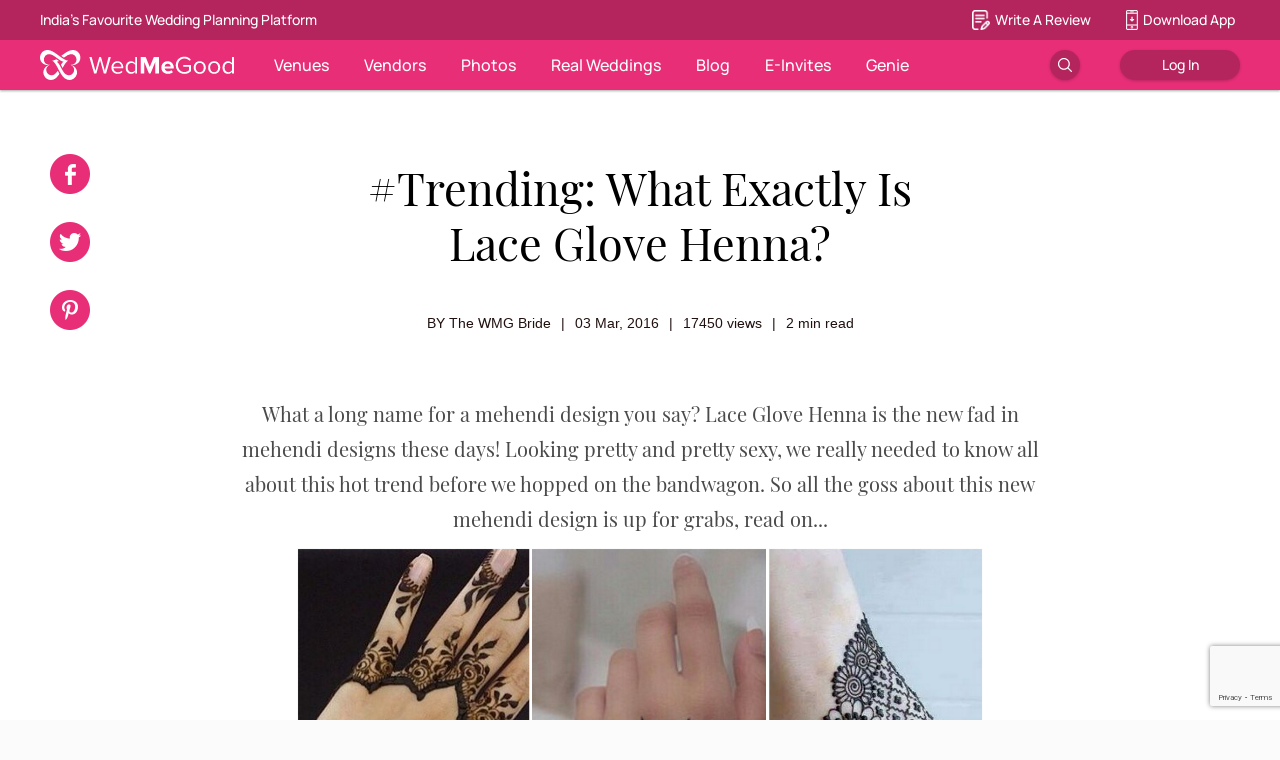

--- FILE ---
content_type: text/html; charset=utf-8
request_url: https://www.wedmegood.com/blog/trending-what-exactly-is-lace-glove-henna/
body_size: 168572
content:
<!doctype html><html lang="en" xmlns:fb="http://ogp.me/ns/fb#"><head><meta charSet="utf-8"/><meta http-equiv="x-ua-compatible" content="ie=edge"/><meta name="viewport" content="width=device-width, initial-scale=1.0, maximum-scale=1.0, user-scalable=0"/><meta name="google-site-verification" content="nq_1Rdso9b1o3EfBtFa_pGMiTzxftr67g7BQNfGvZ70"/><meta name="facebook-domain-verification" content="akqnzc6nx4jui86lnx5fgk6ek5mqjg"/><meta http-equiv="Accept-CH" content="DPR, Viewport-Width, Width"/><meta property="fb:app_id" content="400046146843075"/><link rel="shortcut icon" href="/favicon.ico"/><link rel="manifest" href="/manifest.json"/><link rel="preconnect" href="https://images.wedmegood.com"/><link rel="preconnect" href="https://images.wedmegood.com" crossOrigin="true"/><title data-react-helmet="true">#Trending: What Exactly Is Lace Glove Henna? | WedMeGood</title><meta data-react-helmet="true" name="theme-color" content="#e72e77"/><meta data-react-helmet="true" name="description" content="What a long name for a mehendi design you say? Lace Glove Henna is the new fad in mehendi designs these days! Looking pretty and pretty sexy, we really needed to know all about this hot trend before w..."/><meta data-react-helmet="true" property="og:title" name="og:title" content="#Trending: What Exactly Is Lace Glove Henna?"/><meta data-react-helmet="true" property="og:type" name="og:type" content="website"/><meta data-react-helmet="true" property="og:image" name="og:image" content="https://images.wedmegood.com/wp-content/uploads/2016/03/Desktop70.jpg"/><meta data-react-helmet="true" property="og:url" name="og:url" content="https://www.wedmegood.com/blog/trending-what-exactly-is-lace-glove-henna/"/><meta data-react-helmet="true" property="og:description" name="og:description" content=" "/><meta data-react-helmet="true" property="og:locale" name="og:locale" content="en_US"/><meta data-react-helmet="true" property="og:site_name" name="og:site_name" content="WedMeGood - Best Indian Wedding Blog for Planning &amp; Ideas."/><meta data-react-helmet="true" property="twitter:card" name="twitter:card" content="summary_large_image"/><meta data-react-helmet="true" property="al:android:url" content="sharesample://story/1234"/><meta data-react-helmet="true" property="al:android:package" content="com.wedmegood.planner"/><meta data-react-helmet="true" property="al:android:app_name" content="WedMeGood"/><link data-react-helmet="true" rel="canonical" href="https://www.wedmegood.com/blog/trending-what-exactly-is-lace-glove-henna/"/><link data-react-helmet="true" rel="amphtml" href="https://www.wedmegood.com/blog/trending-what-exactly-is-lace-glove-henna/amp"/><style data-styled="jguhHf jiFHoM euutiH buMuwy lkWUQO" data-styled-version="4.1.1">
/* sc-component-id: sc-bdVaJa */
.jguhHf{font-family:proxima-nova,sans-serif;}
/* sc-component-id: sc-jzJRlG */
.jiFHoM{display:-webkit-box;display:-webkit-flex;display:-ms-flexbox;display:flex;}
/* sc-component-id: sc-ibxdXY */
.euutiH{box-shadow:0 1px 3px rgba(0,0,0,0.12),0 1px 2px rgba(0,0,0,0.24);}
/* sc-component-id: sc-hMjcWo */
.lkWUQO{display:-webkit-box;display:-webkit-flex;display:-ms-flexbox;display:flex;-webkit-box-pack:justify;-webkit-justify-content:space-between;-ms-flex-pack:justify;justify-content:space-between;} .lkWUQO > a > img{height:350px;}
/* sc-component-id: sc-bLJvFH */
.buMuwy{margin:0 5%;padding:0 10%;} .buMuwy::-webkit-scrollbar{height:5px;border-radius:5px;} .buMuwy::-webkit-scrollbar-track{background:#f1f1f1;} .buMuwy::-webkit-scrollbar-thumb{background:#888;} .buMuwy::-webkit-scrollbar-thumb:hover{background:#555;}</style><style id="jss-server-side"></style><style data-href="https://images.wedmegood.com/react-frontend-v4/static/css/fontscss.1f8c6caa.chunk.css">@font-face{font-family:Vendor Dashboard Icons;src:url(https://images.wedmegood.com/react-frontend-v4/static/media/vendordashicons.fdf0314e.eot);src:url(https://images.wedmegood.com/react-frontend-v4/static/media/vendordashicons.fdf0314e.eot#iefix) format("embedded-opentype"),url(https://images.wedmegood.com/react-frontend-v4/static/media/vendordashicons.48917c10.ttf) format("truetype"),url(https://images.wedmegood.com/react-frontend-v4/static/media/vendordashicons.eb5d0a18.woff) format("woff"),url(https://images.wedmegood.com/react-frontend-v4/static/media/vendordashicons.168d0440.svg#vendordashicons) format("svg");font-weight:400;font-style:normal}[class*=icon-]{font-family:Vendor Dashboard Icons;speak:none;display:-webkit-box;display:-ms-flexbox;display:flex;-webkit-box-orient:vertical;-webkit-box-direction:normal;-ms-flex-direction:column;flex-direction:column;font-style:normal;font-weight:400;font-variant:normal;text-transform:none;line-height:1;font-size:22px;-webkit-font-smoothing:antialiased;-moz-osx-font-smoothing:grayscale}.icon-location:before{content:"\E600"}.icon-banquets:before{content:"\E601"}.icon-menu:before{content:"\E602"}.icon-widget:before{content:"\E603"}.icon-genieleads:before{content:"\E604"}.icon-calendar:before{content:"\E605"}.icon-statistics:before{content:"\E606"}.icon-rupee:before{content:"\E607"}.icon-membershipplans:before{content:"\E608"}.icon-info:before{content:"\E609"}.icon-albums:before{content:"\E610"}.icon-reviews:before{content:"\E611"}.icon-leads:before{content:"\E612"}.font-sans-serif{font-family:sans-serif!important}.font-manrope{font-family:Manrope,sans-serif}@font-face{font-family:Gilroy;src:url(https://images.wedmegood.com/react-frontend-v4/static/media/Gilroy-Bold.594ae0b1.eot);src:url(https://images.wedmegood.com/react-frontend-v4/static/media/Gilroy-Bold.594ae0b1.eot#iefix) format("embedded-opentype"),url(https://images.wedmegood.com/react-frontend-v4/static/media/Gilroy-Bold.1ec5bc89.woff2) format("woff2"),url(https://images.wedmegood.com/react-frontend-v4/static/media/Gilroy-Bold.4760d517.woff) format("woff"),url(https://images.wedmegood.com/react-frontend-v4/static/media/Gilroy-Bold.411805df.ttf) format("truetype"),url(https://images.wedmegood.com/react-frontend-v4/static/media/Gilroy-Bold.552febb4.svg#Gilroy-Bold) format("svg");font-weight:700;font-style:normal;font-display:swap}@font-face{font-family:Gilroy;src:url(https://images.wedmegood.com/react-frontend-v4/static/media/Gilroy-Medium.660eb5a5.eot);src:url(https://images.wedmegood.com/react-frontend-v4/static/media/Gilroy-Medium.660eb5a5.eot#iefix) format("embedded-opentype"),url(https://images.wedmegood.com/react-frontend-v4/static/media/Gilroy-Medium.af364234.woff2) format("woff2"),url(https://images.wedmegood.com/react-frontend-v4/static/media/Gilroy-Medium.cf8f0a30.woff) format("woff"),url(https://images.wedmegood.com/react-frontend-v4/static/media/Gilroy-Medium.6557133e.ttf) format("truetype"),url(https://images.wedmegood.com/react-frontend-v4/static/media/Gilroy-Medium.afe4382c.svg#Gilroy-Medium) format("svg");font-weight:500;font-style:normal;font-display:swap}@font-face{font-family:Gilroy;src:url(https://images.wedmegood.com/react-frontend-v4/static/media/Gilroy-Regular.f529e1bd.eot);src:url(https://images.wedmegood.com/react-frontend-v4/static/media/Gilroy-Regular.f529e1bd.eot#iefix) format("embedded-opentype"),url(https://images.wedmegood.com/react-frontend-v4/static/media/Gilroy-Regular.08bbb75e.woff2) format("woff2"),url(https://images.wedmegood.com/react-frontend-v4/static/media/Gilroy-Regular.381bcfdf.woff) format("woff"),url(https://images.wedmegood.com/react-frontend-v4/static/media/Gilroy-Regular.b4c19017.ttf) format("truetype"),url(https://images.wedmegood.com/react-frontend-v4/static/media/Gilroy-Regular.36bce2e1.svg#Gilroy-Regular) format("svg");font-weight:400;font-style:normal;font-display:swap}@media(max-width:991px){}</style><style data-href="https://images.wedmegood.com/react-frontend-v4/static/css/fontsnewcss.2e66a8c2.chunk.css">@font-face{font-family:made-in-china;src:url(https://images.wedmegood.com/frontend-build/fonts/made-in-china/MadeinChina.woff2) format("woff2"),url(https://images.wedmegood.com/frontend-build/fonts/made-in-china/MadeinChina.woff) format("woff"),url(https://images.wedmegood.com/frontend-build/fonts/made-in-china/MadeinChina.otf) format("opentype");font-style:normal;font-weight:400;font-display:swap}@font-face{font-family:FontAwesome;src:url(https://images.wedmegood.com/frontend-build/font-awesome/fonts/fontawesome-webfont.eot?v=4.7.0);src:url(https://images.wedmegood.com/frontend-build/font-awesome/fonts/fontawesome-webfont.eot#iefix&v=4.7.0) format("embedded-opentype"),url(https://images.wedmegood.com/frontend-build/font-awesome/fonts/fontawesome-webfont.woff2?v=4.7.0) format("woff2"),url(https://images.wedmegood.com/frontend-build/font-awesome/fonts/fontawesome-webfont.woff?v=4.7.0) format("woff"),url(https://images.wedmegood.com/frontend-build/font-awesome/fonts/fontawesome-webfont.ttf?v=4.7.0) format("truetype"),url(https://images.wedmegood.com/frontend-build/font-awesome/fonts/fontawesome-webfont.svg?v=4.7.0#fontawesomeregular) format("svg");font-weight:400;font-style:normal;font-display:swap}.fa{display:inline-block;font:normal normal normal 14px/1 FontAwesome;font-size:inherit;text-rendering:auto;-webkit-font-smoothing:antialiased;-moz-osx-font-smoothing:grayscale}.fa-lg{font-size:1.33333333em;line-height:.75em;vertical-align:-15%}.fa-2x{font-size:2em}.fa-3x{font-size:3em}.fa-4x{font-size:4em}.fa-5x{font-size:5em}.fa-fw{width:1.28571429em;text-align:center}.fa-ul{padding-left:0;margin-left:2.14285714em;list-style-type:none}.fa-ul>li{position:relative}.fa-li{position:absolute;left:-2.14285714em;width:2.14285714em;top:.14285714em;text-align:center}.fa-li.fa-lg{left:-1.85714286em}.fa-border{padding:.2em .25em .15em;border:.08em solid #eee;border-radius:.1em}.fa-pull-left{float:left}.fa-pull-right{float:right}.fa.fa-pull-left{margin-right:.3em}.fa.fa-pull-right{margin-left:.3em}.pull-right{float:right}.pull-left{float:left}.fa.pull-left{margin-right:.3em}.fa.pull-right{margin-left:.3em}.fa-spin{-webkit-animation:fa-spin 2s linear infinite;animation:fa-spin 2s linear infinite}.fa-pulse{-webkit-animation:fa-spin 1s steps(8) infinite;animation:fa-spin 1s steps(8) infinite}@-webkit-keyframes fa-spin{0%{-webkit-transform:rotate(0deg);transform:rotate(0deg)}to{-webkit-transform:rotate(359deg);transform:rotate(359deg)}}@keyframes fa-spin{0%{-webkit-transform:rotate(0deg);transform:rotate(0deg)}to{-webkit-transform:rotate(359deg);transform:rotate(359deg)}}.fa-rotate-90{-ms-filter:"progid:DXImageTransform.Microsoft.BasicImage(rotation=1)";-webkit-transform:rotate(90deg);transform:rotate(90deg)}.fa-rotate-180{-ms-filter:"progid:DXImageTransform.Microsoft.BasicImage(rotation=2)";-webkit-transform:rotate(180deg);transform:rotate(180deg)}.fa-rotate-270{-ms-filter:"progid:DXImageTransform.Microsoft.BasicImage(rotation=3)";-webkit-transform:rotate(270deg);transform:rotate(270deg)}.fa-flip-horizontal{-ms-filter:"progid:DXImageTransform.Microsoft.BasicImage(rotation=0, mirror=1)";-webkit-transform:scaleX(-1);transform:scaleX(-1)}.fa-flip-vertical{-ms-filter:"progid:DXImageTransform.Microsoft.BasicImage(rotation=2, mirror=1)";-webkit-transform:scaleY(-1);transform:scaleY(-1)}:root .fa-flip-horizontal,:root .fa-flip-vertical,:root .fa-rotate-90,:root .fa-rotate-180,:root .fa-rotate-270{-webkit-filter:none;filter:none}.fa-stack{position:relative;display:inline-block;width:2em;height:2em;line-height:2em;vertical-align:middle}.fa-stack-1x,.fa-stack-2x{position:absolute;left:0;width:100%;text-align:center}.fa-stack-1x{line-height:inherit}.fa-stack-2x{font-size:2em}.fa-inverse{color:#fff}.fa-glass:before{content:"\F000"}.fa-music:before{content:"\F001"}.fa-search:before{content:"\F002"}.fa-envelope-o:before{content:"\F003"}.fa-heart:before{content:"\F004"}.fa-star:before{content:"\F005"}.fa-star-o:before{content:"\F006"}.fa-user:before{content:"\F007"}.fa-film:before{content:"\F008"}.fa-th-large:before{content:"\F009"}.fa-th:before{content:"\F00A"}.fa-th-list:before{content:"\F00B"}.fa-check:before{content:"\F00C"}.fa-close:before,.fa-remove:before,.fa-times:before{content:"\F00D"}.fa-search-plus:before{content:"\F00E"}.fa-search-minus:before{content:"\F010"}.fa-power-off:before{content:"\F011"}.fa-signal:before{content:"\F012"}.fa-cog:before,.fa-gear:before{content:"\F013"}.fa-trash-o:before{content:"\F014"}.fa-home:before{content:"\F015"}.fa-file-o:before{content:"\F016"}.fa-clock-o:before{content:"\F017"}.fa-road:before{content:"\F018"}.fa-download:before{content:"\F019"}.fa-arrow-circle-o-down:before{content:"\F01A"}.fa-arrow-circle-o-up:before{content:"\F01B"}.fa-inbox:before{content:"\F01C"}.fa-play-circle-o:before{content:"\F01D"}.fa-repeat:before,.fa-rotate-right:before{content:"\F01E"}.fa-refresh:before{content:"\F021"}.fa-list-alt:before{content:"\F022"}.fa-lock:before{content:"\F023"}.fa-flag:before{content:"\F024"}.fa-headphones:before{content:"\F025"}.fa-volume-off:before{content:"\F026"}.fa-volume-down:before{content:"\F027"}.fa-volume-up:before{content:"\F028"}.fa-qrcode:before{content:"\F029"}.fa-barcode:before{content:"\F02A"}.fa-tag:before{content:"\F02B"}.fa-tags:before{content:"\F02C"}.fa-book:before{content:"\F02D"}.fa-bookmark:before{content:"\F02E"}.fa-print:before{content:"\F02F"}.fa-camera:before{content:"\F030"}.fa-font:before{content:"\F031"}.fa-bold:before{content:"\F032"}.fa-italic:before{content:"\F033"}.fa-text-height:before{content:"\F034"}.fa-text-width:before{content:"\F035"}.fa-align-left:before{content:"\F036"}.fa-align-center:before{content:"\F037"}.fa-align-right:before{content:"\F038"}.fa-align-justify:before{content:"\F039"}.fa-list:before{content:"\F03A"}.fa-dedent:before,.fa-outdent:before{content:"\F03B"}.fa-indent:before{content:"\F03C"}.fa-video-camera:before{content:"\F03D"}.fa-image:before,.fa-photo:before,.fa-picture-o:before{content:"\F03E"}.fa-pencil:before{content:"\F040"}.fa-map-marker:before{content:"\F041"}.fa-adjust:before{content:"\F042"}.fa-tint:before{content:"\F043"}.fa-edit:before,.fa-pencil-square-o:before{content:"\F044"}.fa-share-square-o:before{content:"\F045"}.fa-check-square-o:before{content:"\F046"}.fa-arrows:before{content:"\F047"}.fa-step-backward:before{content:"\F048"}.fa-fast-backward:before{content:"\F049"}.fa-backward:before{content:"\F04A"}.fa-play:before{content:"\F04B"}.fa-pause:before{content:"\F04C"}.fa-stop:before{content:"\F04D"}.fa-forward:before{content:"\F04E"}.fa-fast-forward:before{content:"\F050"}.fa-step-forward:before{content:"\F051"}.fa-eject:before{content:"\F052"}.fa-chevron-left:before{content:"\F053"}.fa-chevron-right:before{content:"\F054"}.fa-plus-circle:before{content:"\F055"}.fa-minus-circle:before{content:"\F056"}.fa-times-circle:before{content:"\F057"}.fa-check-circle:before{content:"\F058"}.fa-question-circle:before{content:"\F059"}.fa-info-circle:before{content:"\F05A"}.fa-crosshairs:before{content:"\F05B"}.fa-times-circle-o:before{content:"\F05C"}.fa-check-circle-o:before{content:"\F05D"}.fa-ban:before{content:"\F05E"}.fa-arrow-left:before{content:"\F060"}.fa-arrow-right:before{content:"\F061"}.fa-arrow-up:before{content:"\F062"}.fa-arrow-down:before{content:"\F063"}.fa-mail-forward:before,.fa-share:before{content:"\F064"}.fa-expand:before{content:"\F065"}.fa-compress:before{content:"\F066"}.fa-plus:before{content:"\F067"}.fa-minus:before{content:"\F068"}.fa-asterisk:before{content:"\F069"}.fa-exclamation-circle:before{content:"\F06A"}.fa-gift:before{content:"\F06B"}.fa-leaf:before{content:"\F06C"}.fa-fire:before{content:"\F06D"}.fa-eye:before{content:"\F06E"}.fa-eye-slash:before{content:"\F070"}.fa-exclamation-triangle:before,.fa-warning:before{content:"\F071"}.fa-plane:before{content:"\F072"}.fa-calendar:before{content:"\F073"}.fa-random:before{content:"\F074"}.fa-comment:before{content:"\F075"}.fa-magnet:before{content:"\F076"}.fa-chevron-up:before{content:"\F077"}.fa-chevron-down:before{content:"\F078"}.fa-retweet:before{content:"\F079"}.fa-shopping-cart:before{content:"\F07A"}.fa-folder:before{content:"\F07B"}.fa-folder-open:before{content:"\F07C"}.fa-arrows-v:before{content:"\F07D"}.fa-arrows-h:before{content:"\F07E"}.fa-bar-chart-o:before,.fa-bar-chart:before{content:"\F080"}.fa-twitter-square:before{content:"\F081"}.fa-facebook-square:before{content:"\F082"}.fa-camera-retro:before{content:"\F083"}.fa-key:before{content:"\F084"}.fa-cogs:before,.fa-gears:before{content:"\F085"}.fa-comments:before{content:"\F086"}.fa-thumbs-o-up:before{content:"\F087"}.fa-thumbs-o-down:before{content:"\F088"}.fa-star-half:before{content:"\F089"}.fa-heart-o:before{content:"\F08A"}.fa-sign-out:before{content:"\F08B"}.fa-linkedin-square:before{content:"\F08C"}.fa-thumb-tack:before{content:"\F08D"}.fa-external-link:before{content:"\F08E"}.fa-sign-in:before{content:"\F090"}.fa-trophy:before{content:"\F091"}.fa-github-square:before{content:"\F092"}.fa-upload:before{content:"\F093"}.fa-lemon-o:before{content:"\F094"}.fa-phone:before{content:"\F095"}.fa-square-o:before{content:"\F096"}.fa-bookmark-o:before{content:"\F097"}.fa-phone-square:before{content:"\F098"}.fa-twitter:before{content:"\F099"}.fa-facebook-f:before,.fa-facebook:before{content:"\F09A"}.fa-github:before{content:"\F09B"}.fa-unlock:before{content:"\F09C"}.fa-credit-card:before{content:"\F09D"}.fa-feed:before,.fa-rss:before{content:"\F09E"}.fa-hdd-o:before{content:"\F0A0"}.fa-bullhorn:before{content:"\F0A1"}.fa-bell:before{content:"\F0F3"}.fa-certificate:before{content:"\F0A3"}.fa-hand-o-right:before{content:"\F0A4"}.fa-hand-o-left:before{content:"\F0A5"}.fa-hand-o-up:before{content:"\F0A6"}.fa-hand-o-down:before{content:"\F0A7"}.fa-arrow-circle-left:before{content:"\F0A8"}.fa-arrow-circle-right:before{content:"\F0A9"}.fa-arrow-circle-up:before{content:"\F0AA"}.fa-arrow-circle-down:before{content:"\F0AB"}.fa-globe:before{content:"\F0AC"}.fa-wrench:before{content:"\F0AD"}.fa-tasks:before{content:"\F0AE"}.fa-filter:before{content:"\F0B0"}.fa-briefcase:before{content:"\F0B1"}.fa-arrows-alt:before{content:"\F0B2"}.fa-group:before,.fa-users:before{content:"\F0C0"}.fa-chain:before,.fa-link:before{content:"\F0C1"}.fa-cloud:before{content:"\F0C2"}.fa-flask:before{content:"\F0C3"}.fa-cut:before,.fa-scissors:before{content:"\F0C4"}.fa-copy:before,.fa-files-o:before{content:"\F0C5"}.fa-paperclip:before{content:"\F0C6"}.fa-floppy-o:before,.fa-save:before{content:"\F0C7"}.fa-square:before{content:"\F0C8"}.fa-bars:before,.fa-navicon:before,.fa-reorder:before{content:"\F0C9"}.fa-list-ul:before{content:"\F0CA"}.fa-list-ol:before{content:"\F0CB"}.fa-strikethrough:before{content:"\F0CC"}.fa-underline:before{content:"\F0CD"}.fa-table:before{content:"\F0CE"}.fa-magic:before{content:"\F0D0"}.fa-truck:before{content:"\F0D1"}.fa-pinterest:before{content:"\F0D2"}.fa-pinterest-square:before{content:"\F0D3"}.fa-google-plus-square:before{content:"\F0D4"}.fa-google-plus:before{content:"\F0D5"}.fa-money:before{content:"\F0D6"}.fa-caret-down:before{content:"\F0D7"}.fa-caret-up:before{content:"\F0D8"}.fa-caret-left:before{content:"\F0D9"}.fa-caret-right:before{content:"\F0DA"}.fa-columns:before{content:"\F0DB"}.fa-sort:before,.fa-unsorted:before{content:"\F0DC"}.fa-sort-desc:before,.fa-sort-down:before{content:"\F0DD"}.fa-sort-asc:before,.fa-sort-up:before{content:"\F0DE"}.fa-envelope:before{content:"\F0E0"}.fa-linkedin:before{content:"\F0E1"}.fa-rotate-left:before,.fa-undo:before{content:"\F0E2"}.fa-gavel:before,.fa-legal:before{content:"\F0E3"}.fa-dashboard:before,.fa-tachometer:before{content:"\F0E4"}.fa-comment-o:before{content:"\F0E5"}.fa-comments-o:before{content:"\F0E6"}.fa-bolt:before,.fa-flash:before{content:"\F0E7"}.fa-sitemap:before{content:"\F0E8"}.fa-umbrella:before{content:"\F0E9"}.fa-clipboard:before,.fa-paste:before{content:"\F0EA"}.fa-lightbulb-o:before{content:"\F0EB"}.fa-exchange:before{content:"\F0EC"}.fa-cloud-download:before{content:"\F0ED"}.fa-cloud-upload:before{content:"\F0EE"}.fa-user-md:before{content:"\F0F0"}.fa-stethoscope:before{content:"\F0F1"}.fa-suitcase:before{content:"\F0F2"}.fa-bell-o:before{content:"\F0A2"}.fa-coffee:before{content:"\F0F4"}.fa-cutlery:before{content:"\F0F5"}.fa-file-text-o:before{content:"\F0F6"}.fa-building-o:before{content:"\F0F7"}.fa-hospital-o:before{content:"\F0F8"}.fa-ambulance:before{content:"\F0F9"}.fa-medkit:before{content:"\F0FA"}.fa-fighter-jet:before{content:"\F0FB"}.fa-beer:before{content:"\F0FC"}.fa-h-square:before{content:"\F0FD"}.fa-plus-square:before{content:"\F0FE"}.fa-angle-double-left:before{content:"\F100"}.fa-angle-double-right:before{content:"\F101"}.fa-angle-double-up:before{content:"\F102"}.fa-angle-double-down:before{content:"\F103"}.fa-angle-left:before{content:"\F104"}.fa-angle-right:before{content:"\F105"}.fa-angle-up:before{content:"\F106"}.fa-angle-down:before{content:"\F107"}.fa-desktop:before{content:"\F108"}.fa-laptop:before{content:"\F109"}.fa-tablet:before{content:"\F10A"}.fa-mobile-phone:before,.fa-mobile:before{content:"\F10B"}.fa-circle-o:before{content:"\F10C"}.fa-quote-left:before{content:"\F10D"}.fa-quote-right:before{content:"\F10E"}.fa-spinner:before{content:"\F110"}.fa-circle:before{content:"\F111"}.fa-mail-reply:before,.fa-reply:before{content:"\F112"}.fa-github-alt:before{content:"\F113"}.fa-folder-o:before{content:"\F114"}.fa-folder-open-o:before{content:"\F115"}.fa-smile-o:before{content:"\F118"}.fa-frown-o:before{content:"\F119"}.fa-meh-o:before{content:"\F11A"}.fa-gamepad:before{content:"\F11B"}.fa-keyboard-o:before{content:"\F11C"}.fa-flag-o:before{content:"\F11D"}.fa-flag-checkered:before{content:"\F11E"}.fa-terminal:before{content:"\F120"}.fa-code:before{content:"\F121"}.fa-mail-reply-all:before,.fa-reply-all:before{content:"\F122"}.fa-star-half-empty:before,.fa-star-half-full:before,.fa-star-half-o:before{content:"\F123"}.fa-location-arrow:before{content:"\F124"}.fa-crop:before{content:"\F125"}.fa-code-fork:before{content:"\F126"}.fa-chain-broken:before,.fa-unlink:before{content:"\F127"}.fa-question:before{content:"\F128"}.fa-info:before{content:"\F129"}.fa-exclamation:before{content:"\F12A"}.fa-superscript:before{content:"\F12B"}.fa-subscript:before{content:"\F12C"}.fa-eraser:before{content:"\F12D"}.fa-puzzle-piece:before{content:"\F12E"}.fa-microphone:before{content:"\F130"}.fa-microphone-slash:before{content:"\F131"}.fa-shield:before{content:"\F132"}.fa-calendar-o:before{content:"\F133"}.fa-fire-extinguisher:before{content:"\F134"}.fa-rocket:before{content:"\F135"}.fa-maxcdn:before{content:"\F136"}.fa-chevron-circle-left:before{content:"\F137"}.fa-chevron-circle-right:before{content:"\F138"}.fa-chevron-circle-up:before{content:"\F139"}.fa-chevron-circle-down:before{content:"\F13A"}.fa-html5:before{content:"\F13B"}.fa-css3:before{content:"\F13C"}.fa-anchor:before{content:"\F13D"}.fa-unlock-alt:before{content:"\F13E"}.fa-bullseye:before{content:"\F140"}.fa-ellipsis-h:before{content:"\F141"}.fa-ellipsis-v:before{content:"\F142"}.fa-rss-square:before{content:"\F143"}.fa-play-circle:before{content:"\F144"}.fa-ticket:before{content:"\F145"}.fa-minus-square:before{content:"\F146"}.fa-minus-square-o:before{content:"\F147"}.fa-level-up:before{content:"\F148"}.fa-level-down:before{content:"\F149"}.fa-check-square:before{content:"\F14A"}.fa-pencil-square:before{content:"\F14B"}.fa-external-link-square:before{content:"\F14C"}.fa-share-square:before{content:"\F14D"}.fa-compass:before{content:"\F14E"}.fa-caret-square-o-down:before,.fa-toggle-down:before{content:"\F150"}.fa-caret-square-o-up:before,.fa-toggle-up:before{content:"\F151"}.fa-caret-square-o-right:before,.fa-toggle-right:before{content:"\F152"}.fa-eur:before,.fa-euro:before{content:"\F153"}.fa-gbp:before{content:"\F154"}.fa-dollar:before,.fa-usd:before{content:"\F155"}.fa-inr:before,.fa-rupee:before{content:"\F156"}.fa-cny:before,.fa-jpy:before,.fa-rmb:before,.fa-yen:before{content:"\F157"}.fa-rouble:before,.fa-rub:before,.fa-ruble:before{content:"\F158"}.fa-krw:before,.fa-won:before{content:"\F159"}.fa-bitcoin:before,.fa-btc:before{content:"\F15A"}.fa-file:before{content:"\F15B"}.fa-file-text:before{content:"\F15C"}.fa-sort-alpha-asc:before{content:"\F15D"}.fa-sort-alpha-desc:before{content:"\F15E"}.fa-sort-amount-asc:before{content:"\F160"}.fa-sort-amount-desc:before{content:"\F161"}.fa-sort-numeric-asc:before{content:"\F162"}.fa-sort-numeric-desc:before{content:"\F163"}.fa-thumbs-up:before{content:"\F164"}.fa-thumbs-down:before{content:"\F165"}.fa-youtube-square:before{content:"\F166"}.fa-youtube:before{content:"\F167"}.fa-xing:before{content:"\F168"}.fa-xing-square:before{content:"\F169"}.fa-youtube-play:before{content:"\F16A"}.fa-dropbox:before{content:"\F16B"}.fa-stack-overflow:before{content:"\F16C"}.fa-instagram:before{content:"\F16D"}.fa-flickr:before{content:"\F16E"}.fa-adn:before{content:"\F170"}.fa-bitbucket:before{content:"\F171"}.fa-bitbucket-square:before{content:"\F172"}.fa-tumblr:before{content:"\F173"}.fa-tumblr-square:before{content:"\F174"}.fa-long-arrow-down:before{content:"\F175"}.fa-long-arrow-up:before{content:"\F176"}.fa-long-arrow-left:before{content:"\F177"}.fa-long-arrow-right:before{content:"\F178"}.fa-apple:before{content:"\F179"}.fa-windows:before{content:"\F17A"}.fa-android:before{content:"\F17B"}.fa-linux:before{content:"\F17C"}.fa-dribbble:before{content:"\F17D"}.fa-skype:before{content:"\F17E"}.fa-foursquare:before{content:"\F180"}.fa-trello:before{content:"\F181"}.fa-female:before{content:"\F182"}.fa-male:before{content:"\F183"}.fa-gittip:before,.fa-gratipay:before{content:"\F184"}.fa-sun-o:before{content:"\F185"}.fa-moon-o:before{content:"\F186"}.fa-archive:before{content:"\F187"}.fa-bug:before{content:"\F188"}.fa-vk:before{content:"\F189"}.fa-weibo:before{content:"\F18A"}.fa-renren:before{content:"\F18B"}.fa-pagelines:before{content:"\F18C"}.fa-stack-exchange:before{content:"\F18D"}.fa-arrow-circle-o-right:before{content:"\F18E"}.fa-arrow-circle-o-left:before{content:"\F190"}.fa-caret-square-o-left:before,.fa-toggle-left:before{content:"\F191"}.fa-dot-circle-o:before{content:"\F192"}.fa-wheelchair:before{content:"\F193"}.fa-vimeo-square:before{content:"\F194"}.fa-try:before,.fa-turkish-lira:before{content:"\F195"}.fa-plus-square-o:before{content:"\F196"}.fa-space-shuttle:before{content:"\F197"}.fa-slack:before{content:"\F198"}.fa-envelope-square:before{content:"\F199"}.fa-wordpress:before{content:"\F19A"}.fa-openid:before{content:"\F19B"}.fa-bank:before,.fa-institution:before,.fa-university:before{content:"\F19C"}.fa-graduation-cap:before,.fa-mortar-board:before{content:"\F19D"}.fa-yahoo:before{content:"\F19E"}.fa-google:before{content:"\F1A0"}.fa-reddit:before{content:"\F1A1"}.fa-reddit-square:before{content:"\F1A2"}.fa-stumbleupon-circle:before{content:"\F1A3"}.fa-stumbleupon:before{content:"\F1A4"}.fa-delicious:before{content:"\F1A5"}.fa-digg:before{content:"\F1A6"}.fa-pied-piper-pp:before{content:"\F1A7"}.fa-pied-piper-alt:before{content:"\F1A8"}.fa-drupal:before{content:"\F1A9"}.fa-joomla:before{content:"\F1AA"}.fa-language:before{content:"\F1AB"}.fa-fax:before{content:"\F1AC"}.fa-building:before{content:"\F1AD"}.fa-child:before{content:"\F1AE"}.fa-paw:before{content:"\F1B0"}.fa-spoon:before{content:"\F1B1"}.fa-cube:before{content:"\F1B2"}.fa-cubes:before{content:"\F1B3"}.fa-behance:before{content:"\F1B4"}.fa-behance-square:before{content:"\F1B5"}.fa-steam:before{content:"\F1B6"}.fa-steam-square:before{content:"\F1B7"}.fa-recycle:before{content:"\F1B8"}.fa-automobile:before,.fa-car:before{content:"\F1B9"}.fa-cab:before,.fa-taxi:before{content:"\F1BA"}.fa-tree:before{content:"\F1BB"}.fa-spotify:before{content:"\F1BC"}.fa-deviantart:before{content:"\F1BD"}.fa-soundcloud:before{content:"\F1BE"}.fa-database:before{content:"\F1C0"}.fa-file-pdf-o:before{content:"\F1C1"}.fa-file-word-o:before{content:"\F1C2"}.fa-file-excel-o:before{content:"\F1C3"}.fa-file-powerpoint-o:before{content:"\F1C4"}.fa-file-image-o:before,.fa-file-photo-o:before,.fa-file-picture-o:before{content:"\F1C5"}.fa-file-archive-o:before,.fa-file-zip-o:before{content:"\F1C6"}.fa-file-audio-o:before,.fa-file-sound-o:before{content:"\F1C7"}.fa-file-movie-o:before,.fa-file-video-o:before{content:"\F1C8"}.fa-file-code-o:before{content:"\F1C9"}.fa-vine:before{content:"\F1CA"}.fa-codepen:before{content:"\F1CB"}.fa-jsfiddle:before{content:"\F1CC"}.fa-life-bouy:before,.fa-life-buoy:before,.fa-life-ring:before,.fa-life-saver:before,.fa-support:before{content:"\F1CD"}.fa-circle-o-notch:before{content:"\F1CE"}.fa-ra:before,.fa-rebel:before,.fa-resistance:before{content:"\F1D0"}.fa-empire:before,.fa-ge:before{content:"\F1D1"}.fa-git-square:before{content:"\F1D2"}.fa-git:before{content:"\F1D3"}.fa-hacker-news:before,.fa-y-combinator-square:before,.fa-yc-square:before{content:"\F1D4"}.fa-tencent-weibo:before{content:"\F1D5"}.fa-qq:before{content:"\F1D6"}.fa-wechat:before,.fa-weixin:before{content:"\F1D7"}.fa-paper-plane:before,.fa-send:before{content:"\F1D8"}.fa-paper-plane-o:before,.fa-send-o:before{content:"\F1D9"}.fa-history:before{content:"\F1DA"}.fa-circle-thin:before{content:"\F1DB"}.fa-header:before{content:"\F1DC"}.fa-paragraph:before{content:"\F1DD"}.fa-sliders:before{content:"\F1DE"}.fa-share-alt:before{content:"\F1E0"}.fa-share-alt-square:before{content:"\F1E1"}.fa-bomb:before{content:"\F1E2"}.fa-futbol-o:before,.fa-soccer-ball-o:before{content:"\F1E3"}.fa-tty:before{content:"\F1E4"}.fa-binoculars:before{content:"\F1E5"}.fa-plug:before{content:"\F1E6"}.fa-slideshare:before{content:"\F1E7"}.fa-twitch:before{content:"\F1E8"}.fa-yelp:before{content:"\F1E9"}.fa-newspaper-o:before{content:"\F1EA"}.fa-wifi:before{content:"\F1EB"}.fa-calculator:before{content:"\F1EC"}.fa-paypal:before{content:"\F1ED"}.fa-google-wallet:before{content:"\F1EE"}.fa-cc-visa:before{content:"\F1F0"}.fa-cc-mastercard:before{content:"\F1F1"}.fa-cc-discover:before{content:"\F1F2"}.fa-cc-amex:before{content:"\F1F3"}.fa-cc-paypal:before{content:"\F1F4"}.fa-cc-stripe:before{content:"\F1F5"}.fa-bell-slash:before{content:"\F1F6"}.fa-bell-slash-o:before{content:"\F1F7"}.fa-trash:before{content:"\F1F8"}.fa-copyright:before{content:"\F1F9"}.fa-at:before{content:"\F1FA"}.fa-eyedropper:before{content:"\F1FB"}.fa-paint-brush:before{content:"\F1FC"}.fa-birthday-cake:before{content:"\F1FD"}.fa-area-chart:before{content:"\F1FE"}.fa-pie-chart:before{content:"\F200"}.fa-line-chart:before{content:"\F201"}.fa-lastfm:before{content:"\F202"}.fa-lastfm-square:before{content:"\F203"}.fa-toggle-off:before{content:"\F204"}.fa-toggle-on:before{content:"\F205"}.fa-bicycle:before{content:"\F206"}.fa-bus:before{content:"\F207"}.fa-ioxhost:before{content:"\F208"}.fa-angellist:before{content:"\F209"}.fa-cc:before{content:"\F20A"}.fa-ils:before,.fa-shekel:before,.fa-sheqel:before{content:"\F20B"}.fa-meanpath:before{content:"\F20C"}.fa-buysellads:before{content:"\F20D"}.fa-connectdevelop:before{content:"\F20E"}.fa-dashcube:before{content:"\F210"}.fa-forumbee:before{content:"\F211"}.fa-leanpub:before{content:"\F212"}.fa-sellsy:before{content:"\F213"}.fa-shirtsinbulk:before{content:"\F214"}.fa-simplybuilt:before{content:"\F215"}.fa-skyatlas:before{content:"\F216"}.fa-cart-plus:before{content:"\F217"}.fa-cart-arrow-down:before{content:"\F218"}.fa-diamond:before{content:"\F219"}.fa-ship:before{content:"\F21A"}.fa-user-secret:before{content:"\F21B"}.fa-motorcycle:before{content:"\F21C"}.fa-street-view:before{content:"\F21D"}.fa-heartbeat:before{content:"\F21E"}.fa-venus:before{content:"\F221"}.fa-mars:before{content:"\F222"}.fa-mercury:before{content:"\F223"}.fa-intersex:before,.fa-transgender:before{content:"\F224"}.fa-transgender-alt:before{content:"\F225"}.fa-venus-double:before{content:"\F226"}.fa-mars-double:before{content:"\F227"}.fa-venus-mars:before{content:"\F228"}.fa-mars-stroke:before{content:"\F229"}.fa-mars-stroke-v:before{content:"\F22A"}.fa-mars-stroke-h:before{content:"\F22B"}.fa-neuter:before{content:"\F22C"}.fa-genderless:before{content:"\F22D"}.fa-facebook-official:before{content:"\F230"}.fa-pinterest-p:before{content:"\F231"}.fa-whatsapp:before{content:"\F232"}.fa-server:before{content:"\F233"}.fa-user-plus:before{content:"\F234"}.fa-user-times:before{content:"\F235"}.fa-bed:before,.fa-hotel:before{content:"\F236"}.fa-viacoin:before{content:"\F237"}.fa-train:before{content:"\F238"}.fa-subway:before{content:"\F239"}.fa-medium:before{content:"\F23A"}.fa-y-combinator:before,.fa-yc:before{content:"\F23B"}.fa-optin-monster:before{content:"\F23C"}.fa-opencart:before{content:"\F23D"}.fa-expeditedssl:before{content:"\F23E"}.fa-battery-4:before,.fa-battery-full:before,.fa-battery:before{content:"\F240"}.fa-battery-3:before,.fa-battery-three-quarters:before{content:"\F241"}.fa-battery-2:before,.fa-battery-half:before{content:"\F242"}.fa-battery-1:before,.fa-battery-quarter:before{content:"\F243"}.fa-battery-0:before,.fa-battery-empty:before{content:"\F244"}.fa-mouse-pointer:before{content:"\F245"}.fa-i-cursor:before{content:"\F246"}.fa-object-group:before{content:"\F247"}.fa-object-ungroup:before{content:"\F248"}.fa-sticky-note:before{content:"\F249"}.fa-sticky-note-o:before{content:"\F24A"}.fa-cc-jcb:before{content:"\F24B"}.fa-cc-diners-club:before{content:"\F24C"}.fa-clone:before{content:"\F24D"}.fa-balance-scale:before{content:"\F24E"}.fa-hourglass-o:before{content:"\F250"}.fa-hourglass-1:before,.fa-hourglass-start:before{content:"\F251"}.fa-hourglass-2:before,.fa-hourglass-half:before{content:"\F252"}.fa-hourglass-3:before,.fa-hourglass-end:before{content:"\F253"}.fa-hourglass:before{content:"\F254"}.fa-hand-grab-o:before,.fa-hand-rock-o:before{content:"\F255"}.fa-hand-paper-o:before,.fa-hand-stop-o:before{content:"\F256"}.fa-hand-scissors-o:before{content:"\F257"}.fa-hand-lizard-o:before{content:"\F258"}.fa-hand-spock-o:before{content:"\F259"}.fa-hand-pointer-o:before{content:"\F25A"}.fa-hand-peace-o:before{content:"\F25B"}.fa-trademark:before{content:"\F25C"}.fa-registered:before{content:"\F25D"}.fa-creative-commons:before{content:"\F25E"}.fa-gg:before{content:"\F260"}.fa-gg-circle:before{content:"\F261"}.fa-tripadvisor:before{content:"\F262"}.fa-odnoklassniki:before{content:"\F263"}.fa-odnoklassniki-square:before{content:"\F264"}.fa-get-pocket:before{content:"\F265"}.fa-wikipedia-w:before{content:"\F266"}.fa-safari:before{content:"\F267"}.fa-chrome:before{content:"\F268"}.fa-firefox:before{content:"\F269"}.fa-opera:before{content:"\F26A"}.fa-internet-explorer:before{content:"\F26B"}.fa-television:before,.fa-tv:before{content:"\F26C"}.fa-contao:before{content:"\F26D"}.fa-500px:before{content:"\F26E"}.fa-amazon:before{content:"\F270"}.fa-calendar-plus-o:before{content:"\F271"}.fa-calendar-minus-o:before{content:"\F272"}.fa-calendar-times-o:before{content:"\F273"}.fa-calendar-check-o:before{content:"\F274"}.fa-industry:before{content:"\F275"}.fa-map-pin:before{content:"\F276"}.fa-map-signs:before{content:"\F277"}.fa-map-o:before{content:"\F278"}.fa-map:before{content:"\F279"}.fa-commenting:before{content:"\F27A"}.fa-commenting-o:before{content:"\F27B"}.fa-houzz:before{content:"\F27C"}.fa-vimeo:before{content:"\F27D"}.fa-black-tie:before{content:"\F27E"}.fa-fonticons:before{content:"\F280"}.fa-reddit-alien:before{content:"\F281"}.fa-edge:before{content:"\F282"}.fa-credit-card-alt:before{content:"\F283"}.fa-codiepie:before{content:"\F284"}.fa-modx:before{content:"\F285"}.fa-fort-awesome:before{content:"\F286"}.fa-usb:before{content:"\F287"}.fa-product-hunt:before{content:"\F288"}.fa-mixcloud:before{content:"\F289"}.fa-scribd:before{content:"\F28A"}.fa-pause-circle:before{content:"\F28B"}.fa-pause-circle-o:before{content:"\F28C"}.fa-stop-circle:before{content:"\F28D"}.fa-stop-circle-o:before{content:"\F28E"}.fa-shopping-bag:before{content:"\F290"}.fa-shopping-basket:before{content:"\F291"}.fa-hashtag:before{content:"\F292"}.fa-bluetooth:before{content:"\F293"}.fa-bluetooth-b:before{content:"\F294"}.fa-percent:before{content:"\F295"}.fa-gitlab:before{content:"\F296"}.fa-wpbeginner:before{content:"\F297"}.fa-wpforms:before{content:"\F298"}.fa-envira:before{content:"\F299"}.fa-universal-access:before{content:"\F29A"}.fa-wheelchair-alt:before{content:"\F29B"}.fa-question-circle-o:before{content:"\F29C"}.fa-blind:before{content:"\F29D"}.fa-audio-description:before{content:"\F29E"}.fa-volume-control-phone:before{content:"\F2A0"}.fa-braille:before{content:"\F2A1"}.fa-assistive-listening-systems:before{content:"\F2A2"}.fa-american-sign-language-interpreting:before,.fa-asl-interpreting:before{content:"\F2A3"}.fa-deaf:before,.fa-deafness:before,.fa-hard-of-hearing:before{content:"\F2A4"}.fa-glide:before{content:"\F2A5"}.fa-glide-g:before{content:"\F2A6"}.fa-sign-language:before,.fa-signing:before{content:"\F2A7"}.fa-low-vision:before{content:"\F2A8"}.fa-viadeo:before{content:"\F2A9"}.fa-viadeo-square:before{content:"\F2AA"}.fa-snapchat:before{content:"\F2AB"}.fa-snapchat-ghost:before{content:"\F2AC"}.fa-snapchat-square:before{content:"\F2AD"}.fa-pied-piper:before{content:"\F2AE"}.fa-first-order:before{content:"\F2B0"}.fa-yoast:before{content:"\F2B1"}.fa-themeisle:before{content:"\F2B2"}.fa-google-plus-circle:before,.fa-google-plus-official:before{content:"\F2B3"}.fa-fa:before,.fa-font-awesome:before{content:"\F2B4"}.fa-handshake-o:before{content:"\F2B5"}.fa-envelope-open:before{content:"\F2B6"}.fa-envelope-open-o:before{content:"\F2B7"}.fa-linode:before{content:"\F2B8"}.fa-address-book:before{content:"\F2B9"}.fa-address-book-o:before{content:"\F2BA"}.fa-address-card:before,.fa-vcard:before{content:"\F2BB"}.fa-address-card-o:before,.fa-vcard-o:before{content:"\F2BC"}.fa-user-circle:before{content:"\F2BD"}.fa-user-circle-o:before{content:"\F2BE"}.fa-user-o:before{content:"\F2C0"}.fa-id-badge:before{content:"\F2C1"}.fa-drivers-license:before,.fa-id-card:before{content:"\F2C2"}.fa-drivers-license-o:before,.fa-id-card-o:before{content:"\F2C3"}.fa-quora:before{content:"\F2C4"}.fa-free-code-camp:before{content:"\F2C5"}.fa-telegram:before{content:"\F2C6"}.fa-thermometer-4:before,.fa-thermometer-full:before,.fa-thermometer:before{content:"\F2C7"}.fa-thermometer-3:before,.fa-thermometer-three-quarters:before{content:"\F2C8"}.fa-thermometer-2:before,.fa-thermometer-half:before{content:"\F2C9"}.fa-thermometer-1:before,.fa-thermometer-quarter:before{content:"\F2CA"}.fa-thermometer-0:before,.fa-thermometer-empty:before{content:"\F2CB"}.fa-shower:before{content:"\F2CC"}.fa-bath:before,.fa-bathtub:before,.fa-s15:before{content:"\F2CD"}.fa-podcast:before{content:"\F2CE"}.fa-window-maximize:before{content:"\F2D0"}.fa-window-minimize:before{content:"\F2D1"}.fa-window-restore:before{content:"\F2D2"}.fa-times-rectangle:before,.fa-window-close:before{content:"\F2D3"}.fa-times-rectangle-o:before,.fa-window-close-o:before{content:"\F2D4"}.fa-bandcamp:before{content:"\F2D5"}.fa-grav:before{content:"\F2D6"}.fa-etsy:before{content:"\F2D7"}.fa-imdb:before{content:"\F2D8"}.fa-ravelry:before{content:"\F2D9"}.fa-eercast:before{content:"\F2DA"}.fa-microchip:before{content:"\F2DB"}.fa-snowflake-o:before{content:"\F2DC"}.fa-superpowers:before{content:"\F2DD"}.fa-wpexplorer:before{content:"\F2DE"}.fa-meetup:before{content:"\F2E0"}.sr-only{position:absolute;width:1px;height:1px;padding:0;margin:-1px;overflow:hidden;clip:rect(0,0,0,0);border:0}.sr-only-focusable:active,.sr-only-focusable:focus{position:static;width:auto;height:auto;margin:0;overflow:visible;clip:auto}@font-face{font-family:Playfair Display;font-style:normal;font-weight:400;src:url(https://images.wedmegood.com/frontend-build/fonts/playfair/playfair-display-v20-latin-regular.eot);src:local(""),url(https://images.wedmegood.com/frontend-build/fonts/playfair/playfair-display-v20-latin-regular.eot#iefix) format("embedded-opentype"),url(https://images.wedmegood.com/frontend-build/fonts/playfair/playfair-display-v20-latin-regular.woff2) format("woff2"),url(https://images.wedmegood.com/frontend-build/fonts/playfair/playfair-display-v20-latin-regular.woff) format("woff"),url(https://images.wedmegood.com/frontend-build/fonts/playfair/playfair-display-v20-latin-regular.ttf) format("truetype"),url(https://images.wedmegood.com/frontend-build/fonts/playfair/playfair-display-v20-latin-regular.svg#PlayfairDisplay) format("svg");font-display:swap}@font-face{font-family:Playfair Display;font-style:italic;font-weight:400;font-display:swap;src:url(https://images.wedmegood.com/frontend-build/fonts/playfair/playfair-display-v20-latin-italic.eot);src:local(""),url(https://images.wedmegood.com/frontend-build/fonts/playfair/playfair-display-v20-latin-italic.eot#iefix) format("embedded-opentype"),url(https://images.wedmegood.com/frontend-build/fonts/playfair/playfair-display-v20-latin-italic.woff2) format("woff2"),url(https://images.wedmegood.com/frontend-build/fonts/playfair/playfair-display-v20-latin-italic.woff) format("woff"),url(https://images.wedmegood.com/frontend-build/fonts/playfair/playfair-display-v20-latin-italic.ttf) format("truetype"),url(https://images.wedmegood.com/frontend-build/fonts/playfair/playfair-display-v20-latin-italic.svg#PlayfairDisplay) format("svg")}@font-face{font-family:Manrope;font-style:normal;font-weight:500;font-display:swap;src:local(""),url(https://images.wedmegood.com/frontend-build/fonts/manrope/Manrope-Medium.woff2) format("woff2"),url(https://images.wedmegood.com/frontend-build/fonts/manrope/Manrope-Medium.woff) format("woff"),url(https://images.wedmegood.com/frontend-build/fonts/manrope/Manrope-Medium.ttf) format("truetype")}@font-face{font-family:Manrope;font-style:normal;font-weight:600;font-display:swap;src:local(""),url(https://images.wedmegood.com/frontend-build/fonts/manrope/Manrope-SemiBold.woff2) format("woff2"),url(https://images.wedmegood.com/frontend-build/fonts/manrope/Manrope-SemiBold.woff) format("woff"),url(https://images.wedmegood.com/frontend-build/fonts/manrope/Manrope-SemiBold.ttf) format("truetype")}</style><style data-href="https://images.wedmegood.com/react-frontend-v4/static/css/client.2a397ceb.chunk.css">.CalendarDay__highlighted_calendar,.CalendarDay__highlighted_calendar:active,.CalendarDay__highlighted_calendar:hover{background:#e72e77;color:#fff}.DateInput_input__focused{border-bottom:2px solid transparent}.DateInput_input{padding-left:0;padding-right:0}.hide-scrollbar::-webkit-scrollbar,.multidatepickergenie::-webkit-scrollbar{display:none}@-webkit-keyframes spinner{0%{-webkit-transform:rotateY(0deg)}to{-webkit-transform:rotateY(-1turn)}}@keyframes spinner{0%{-webkit-transform:rotateY(0deg);transform:rotateY(0deg)}to{-webkit-transform:rotateY(-1turn);transform:rotateY(-1turn)}}.FullScreenLoading{z-index:10000;width:100%;height:100%;background:rgba(0,0,0,.6);display:-webkit-box;display:-ms-flexbox;display:flex;-webkit-box-align:center;-ms-flex-align:center;align-items:center;-webkit-box-pack:center;-ms-flex-pack:center;justify-content:center}.FullScreenLoading.full{position:fixed;top:0;left:0}.FullScreenLoading.occupyContainer{position:unset}.FullScreenLoading .flip{-webkit-animation-name:spinner;-webkit-animation-timing-function:linear;-webkit-animation-iteration-count:infinite;-webkit-animation-duration:1s;animation-name:spinner;animation-timing-function:linear;animation-iteration-count:infinite;animation-duration:1s;-webkit-transform-style:preserve-3d;transform-style:preserve-3d}</style><style data-href="https://images.wedmegood.com/react-frontend-v4/static/css/vendors~client.85981c7d.chunk.css">:root{--PhoneInput-color--focus:#03b2cb;--PhoneInputInternationalIconPhone-opacity:0.8;--PhoneInputInternationalIconGlobe-opacity:0.65;--PhoneInputCountrySelect-marginRight:0.35em;--PhoneInputCountrySelectArrow-width:0.3em;--PhoneInputCountrySelectArrow-marginLeft:var(--PhoneInputCountrySelect-marginRight);--PhoneInputCountrySelectArrow-borderWidth:1px;--PhoneInputCountrySelectArrow-opacity:0.45;--PhoneInputCountrySelectArrow-color:inherit;--PhoneInputCountrySelectArrow-color--focus:var(--PhoneInput-color--focus);--PhoneInputCountrySelectArrow-transform:rotate(45deg);--PhoneInputCountryFlag-aspectRatio:1.5;--PhoneInputCountryFlag-height:1em;--PhoneInputCountryFlag-borderWidth:1px;--PhoneInputCountryFlag-borderColor:rgba(0,0,0,0.5);--PhoneInputCountryFlag-borderColor--focus:var(--PhoneInput-color--focus);--PhoneInputCountryFlag-backgroundColor--loading:rgba(0,0,0,0.1)}.PhoneInput{display:-webkit-box;display:-ms-flexbox;display:flex;-webkit-box-align:center;-ms-flex-align:center;align-items:center}.PhoneInputInput{-webkit-box-flex:1;-ms-flex:1;flex:1;min-width:0}.PhoneInputCountryIcon{width:calc(var(--PhoneInputCountryFlag-height)*var(--PhoneInputCountryFlag-aspectRatio));height:var(--PhoneInputCountryFlag-height)}.PhoneInputCountryIcon--square{width:var(--PhoneInputCountryFlag-height)}.PhoneInputCountryIcon--border{background-color:var(--PhoneInputCountryFlag-backgroundColor--loading);-webkit-box-shadow:0 0 0 var(--PhoneInputCountryFlag-borderWidth) var(--PhoneInputCountryFlag-borderColor),inset 0 0 0 var(--PhoneInputCountryFlag-borderWidth) var(--PhoneInputCountryFlag-borderColor);box-shadow:0 0 0 var(--PhoneInputCountryFlag-borderWidth) var(--PhoneInputCountryFlag-borderColor),inset 0 0 0 var(--PhoneInputCountryFlag-borderWidth) var(--PhoneInputCountryFlag-borderColor)}.PhoneInputCountryIconImg{display:block;width:100%;height:100%}.PhoneInputInternationalIconPhone{opacity:var(--PhoneInputInternationalIconPhone-opacity)}.PhoneInputInternationalIconGlobe{opacity:var(--PhoneInputInternationalIconGlobe-opacity)}.PhoneInputCountry{position:relative;-ms-flex-item-align:stretch;align-self:stretch;display:-webkit-box;display:-ms-flexbox;display:flex;-webkit-box-align:center;-ms-flex-align:center;align-items:center;margin-right:var(--PhoneInputCountrySelect-marginRight)}.PhoneInputCountrySelect{position:absolute;top:0;left:0;height:100%;width:100%;z-index:1;border:0;opacity:0;cursor:pointer}.PhoneInputCountrySelect[disabled]{cursor:default}.PhoneInputCountrySelectArrow{display:block;content:"";width:var(--PhoneInputCountrySelectArrow-width);height:var(--PhoneInputCountrySelectArrow-width);margin-left:var(--PhoneInputCountrySelectArrow-marginLeft);border-top:0 solid var(--PhoneInputCountrySelectArrow-color);border-bottom:var(--PhoneInputCountrySelectArrow-borderWidth) solid var(--PhoneInputCountrySelectArrow-color);border-left:0 solid var(--PhoneInputCountrySelectArrow-color);border-right:var(--PhoneInputCountrySelectArrow-borderWidth) solid var(--PhoneInputCountrySelectArrow-color);-webkit-transform:var(--PhoneInputCountrySelectArrow-transform);transform:var(--PhoneInputCountrySelectArrow-transform);opacity:var(--PhoneInputCountrySelectArrow-opacity)}.PhoneInputCountrySelect:focus+.PhoneInputCountryIcon+.PhoneInputCountrySelectArrow{opacity:1;color:var(--PhoneInputCountrySelectArrow-color--focus)}.PhoneInputCountrySelect:focus+.PhoneInputCountryIcon--border{-webkit-box-shadow:0 0 0 var(--PhoneInputCountryFlag-borderWidth) var(--PhoneInputCountryFlag-borderColor--focus),inset 0 0 0 var(--PhoneInputCountryFlag-borderWidth) var(--PhoneInputCountryFlag-borderColor--focus);box-shadow:0 0 0 var(--PhoneInputCountryFlag-borderWidth) var(--PhoneInputCountryFlag-borderColor--focus),inset 0 0 0 var(--PhoneInputCountryFlag-borderWidth) var(--PhoneInputCountryFlag-borderColor--focus)}.PhoneInputCountrySelect:focus+.PhoneInputCountryIcon .PhoneInputInternationalIconGlobe{opacity:1;color:var(--PhoneInputCountrySelectArrow-color--focus)}</style><style data-href="https://images.wedmegood.com/react-frontend-v4/static/css/desktop.9a34d5c5.chunk.css">.input-range__slider{-webkit-appearance:none;-moz-appearance:none;appearance:none;background:#3f51b5;border:1px solid #3f51b5;border-radius:100%;cursor:pointer;display:block;height:1rem;margin-left:-.5rem;margin-top:-.65rem;outline:none;position:absolute;top:50%;-webkit-transition:-webkit-transform .3s ease-out,-webkit-box-shadow .3s ease-out;transition:-webkit-transform .3s ease-out,-webkit-box-shadow .3s ease-out;transition:transform .3s ease-out,box-shadow .3s ease-out;transition:transform .3s ease-out,box-shadow .3s ease-out,-webkit-transform .3s ease-out,-webkit-box-shadow .3s ease-out;width:1rem}.input-range__slider:active{-webkit-transform:scale(1.3);transform:scale(1.3)}.input-range__slider:focus{-webkit-box-shadow:0 0 0 5px rgba(63,81,181,.2);box-shadow:0 0 0 5px rgba(63,81,181,.2)}.input-range--disabled .input-range__slider{background:#ccc;border:1px solid #ccc;-webkit-box-shadow:none;box-shadow:none;-webkit-transform:none;transform:none}.input-range__slider-container{-webkit-transition:left .3s ease-out;transition:left .3s ease-out}.input-range__label{color:#aaa;font-family:Helvetica Neue,san-serif;font-size:.8rem;-webkit-transform:translateZ(0);transform:translateZ(0);white-space:nowrap}.input-range__label--max,.input-range__label--min{bottom:-1.4rem;position:absolute}.input-range__label--min{left:0}.input-range__label--max{right:0}.input-range__label--value{position:absolute;top:-1.8rem}.input-range__label-container{left:-50%;position:relative}.input-range__label--max .input-range__label-container{left:50%}.input-range__track{background:#eee;border-radius:.3rem;cursor:pointer;display:block;height:.3rem;position:relative;-webkit-transition:left .3s ease-out,width .3s ease-out;transition:left .3s ease-out,width .3s ease-out}.input-range--disabled .input-range__track{background:#eee}.input-range__track--background{left:0;margin-top:-.15rem;position:absolute;right:0;top:50%}.input-range__track--active{background:#3f51b5}.input-range{height:1rem;position:relative;width:100%}
/*! normalize.css v7.0.0 | MIT License | github.com/necolas/normalize.css */html{line-height:1.15;-ms-text-size-adjust:100%;-webkit-text-size-adjust:100%}body{margin:0}article,aside,figcaption,figure,footer,header,main,nav,section{display:block}figure{margin:1em 40px}hr{-webkit-box-sizing:content-box;box-sizing:content-box;height:0;overflow:visible}pre{font-family:monospace,monospace;font-size:1em}a{background-color:transparent;-webkit-text-decoration-skip:objects}abbr[title]{border-bottom:none;text-decoration:underline;-webkit-text-decoration:underline dotted;text-decoration:underline dotted}b,strong{font-weight:inherit;font-weight:bolder}code,kbd,samp{font-family:monospace,monospace;font-size:1em}dfn{font-style:italic}mark{background-color:#ff0;color:#000}small{font-size:inherit}sub,sup{font-size:75%;line-height:0;position:relative;vertical-align:baseline}sub{bottom:-.25em}sup{top:-.5em}audio,video{display:inline-block}audio:not([controls]){display:none;height:0}img{border-style:none}svg:not(:root){overflow:hidden}button,input,optgroup,select,textarea{font-size:100%;line-height:1.15;margin:0}button,input{overflow:visible}button,select{text-transform:none}[type=reset],[type=submit],button,html [type=button]{-webkit-appearance:button}[type=button]::-moz-focus-inner,[type=reset]::-moz-focus-inner,[type=submit]::-moz-focus-inner,button::-moz-focus-inner{border-style:none;padding:0}[type=button]:-moz-focusring,[type=reset]:-moz-focusring,[type=submit]:-moz-focusring,button:-moz-focusring{outline:1px dotted ButtonText}fieldset{padding:.35em .75em .625em}legend{-webkit-box-sizing:border-box;box-sizing:border-box;color:inherit;display:table;max-width:100%;padding:0;white-space:normal}progress{display:inline-block;vertical-align:baseline}textarea{overflow:auto}[type=checkbox],[type=radio]{-webkit-box-sizing:border-box;box-sizing:border-box;padding:0}[type=number]::-webkit-inner-spin-button,[type=number]::-webkit-outer-spin-button{height:auto}[type=search]{-webkit-appearance:textfield;outline-offset:-2px}[type=search]::-webkit-search-cancel-button,[type=search]::-webkit-search-decoration{-webkit-appearance:none}::-webkit-file-upload-button{-webkit-appearance:button;font:inherit}details,menu{display:block}summary{display:list-item}canvas{display:inline-block}[hidden],template{display:none}</style><style data-href="https://images.wedmegood.com/react-frontend-v4/static/css/desktopcss.005a2bee.chunk.css">html{height:100%;margin:auto;min-width:500px;max-width:1920px}body{margin:0;color:#4a4a4a;font-size:14px;min-height:100%;line-height:26px;font-weight:400}.sub-heading{color:#909090}.cs-line-height{line-height:21px}body *{color:inherit;-webkit-box-sizing:border-box;box-sizing:border-box;-webkit-tap-highlight-color:rgba(0,0,0,0);outline:none}h1,h2,h3,h4,h5,h6,p{margin:0}a{text-decoration:none}img{display:inline-block}iframe,img{max-width:100%}iframe{margin:0 auto;display:block}button,select{cursor:pointer}button:disabled{cursor:default}.container{margin:0 auto;padding:0 40px;width:100%}.max-width-container{margin:0 auto;max-width:1200px}@media only screen and (max-width:1280px){.max-width-container{margin:0 auto;padding:0 40px;max-width:100%}}.logo{display:block;max-height:30px}ul.list{margin:0;padding:0;width:100%;list-style-type:none}ul.list,ul.list li{display:inline-block}ul.list-simple{margin:-10px 0 0;padding-left:20px}ul.list-simple>li{margin-top:10px}.pagination ul{display:inline-block;color:#e72e77;height:30px}.pagination li{display:inline-block;margin-right:10px;cursor:pointer;height:100%;width:30px;background-color:#d7d7d7;color:#4a4a4a;text-align:center;font-size:16px;font-weight:600}.pagination li a{display:-webkit-box;display:-ms-flexbox;display:flex;-webkit-box-align:center;-ms-flex-align:center;align-items:center;-webkit-box-pack:center;-ms-flex-pack:center;justify-content:center;height:100%}.carousel{position:relative;padding-top:75%;-webkit-filter:drop-shadow(0 0 10px rgba(0,0,0,.2));filter:drop-shadow(0 0 10px #0003);-webkit-perspective:100px;perspective:100px;height:100%}.carousel__viewport{position:absolute;top:0;right:0;bottom:0;left:0;display:-webkit-box;display:-ms-flexbox;display:flex;overflow-x:scroll;counter-reset:item;scroll-behavior:smooth;-ms-scroll-snap-type:x mandatory;scroll-snap-type:x mandatory}.carousel__slide{position:relative;-webkit-box-flex:0;-ms-flex:0 0 100%;flex:0 0 100%;width:100%;counter-increment:item;scroll-snap-stop:always;scroll-snap-align:center;overflow-y:hidden}.carousel__slide,.carousel__slide:nth-child(2n){background-color:#000}.carousel__snapper{position:absolute;top:0;left:0;width:100%;height:100%;scroll-snap-align:center}@media(hover:hover){.carousel__snapper{-webkit-animation-name:tonext,snap;animation-name:tonext,snap;-webkit-animation-timing-function:ease;animation-timing-function:ease;-webkit-animation-duration:1000s;animation-duration:1000s;-webkit-animation-iteration-count:infinite;animation-iteration-count:infinite}.carousel__slide:last-child .carousel__snapper{-webkit-animation-name:tostart,snap;animation-name:tostart,snap}}@media(prefers-reduced-motion:reduce){.carousel__snapper{-webkit-animation-name:none;animation-name:none}}.carousel:focus-within .carousel__snapper,.carousel:hover .carousel__snapper{-webkit-animation-name:none;animation-name:none}.carousel__navigation{position:absolute;right:0;bottom:0;left:0;text-align:center}.carousel__navigation-item,.carousel__navigation-list{display:inline-block}.carousel__navigation-button{display:inline-block;width:1.5rem;height:1.5rem;background-color:#333;background-clip:content-box;border:.25rem solid transparent;border-radius:50%;font-size:0;-webkit-transition:-webkit-transform .1s;transition:-webkit-transform .1s;transition:transform .1s;transition:transform .1s,-webkit-transform .1s}.carousel:after,.carousel:before,.carousel__next,.carousel__prev{position:absolute;top:0;margin-top:37.5%;width:4rem;height:4rem;-webkit-transform:translateY(-50%);transform:translateY(-50%);border-radius:50%;font-size:0;outline:0}.carousel:before,.carousel__prev{left:-1rem}.carousel:after,.carousel__next{right:-1rem}.carousel__dots{position:absolute;bottom:0;width:100%;display:-webkit-box;display:-ms-flexbox;display:flex;-webkit-box-pack:center;-ms-flex-pack:center;justify-content:center;margin:8px 0;-webkit-box-align:center;-ms-flex-align:center;align-items:center}.carousel_dot{display:inline-block;width:8px;height:8px;border-radius:50%;margin:0 5px;background-color:#fff;opacity:.5}.carousel_dot.prev{width:6px;height:6px}.carousel_dot.last{width:4px;height:4px}.carousel_dot.active{width:10px;height:10px;opacity:1}.pagination li.paginate-active{background-color:#e72e77;color:#fff}.pagination li.disabled{display:none}.pagination a:focus{outline:none}.pagination .break a{cursor:default}.pagination .paginate-link{padding:10px}.dropdown{position:relative}.dropdown>.dropdown-heading{padding:5px 0}.dropdown>ul{margin:0;padding:0;width:100%;display:none;overflow-y:auto;max-height:500px;background-color:#fff;box-shadow:0 1px 3px rgba(0,0,0,.12),0 1px 2px rgba(0,0,0,.24);-moz-box-shadow:0 1px 3px rgba(0,0,0,.12),0 1px 2px rgba(0,0,0,.24);-webkit-box-shadow:0 1px 3px rgba(0,0,0,.12),0 1px 2px rgba(0,0,0,.24)}.dropdown>ul>li{padding:10px;display:block;border-left:3px solid}.padding-r-4{padding-right:4px}.dropdown>ul>li:hover{border-left-color:#e72e77}.dropdown:hover>ul,.dropdown>ul:hover{display:block;position:absolute}.horizontal-items{width:100%;overflow:auto;max-width:500px;white-space:nowrap}.loader-path{stroke-dasharray:187;stroke-dashoffset:0;-webkit-transform-origin:center;transform-origin:center;-webkit-animation:dash 1.4s ease-in-out infinite;animation:dash 1.4s ease-in-out infinite;stroke:#e72e77}@-webkit-keyframes dash{0%{stroke-dashoffset:187}50%{stroke-dashoffset:46.75;-webkit-transform:rotate(135deg);transform:rotate(135deg)}to{stroke-dashoffset:187;-webkit-transform:rotate(450deg);transform:rotate(450deg)}}.loader-vc{-webkit-animation:rotator 1.4s linear infinite;animation:rotator 1.4s linear infinite;font-size:70px;z-index:9999999;display:block;margin:30px auto auto}@-webkit-keyframes rotator{0%{-webkit-transform:rotate(0deg);transform:rotate(0deg)}to{-webkit-transform:rotate(270deg);transform:rotate(270deg)}}.min-height-10px{min-height:10px}.success{color:#009a09}.error{color:#e05060}.center,.Profile .left-section .vendor-head .info-box .action-buttons .grid__col,.Profile .left-section .vendor-head .profile-pic .profile-actions .action-box,.VendorRoot .view-all{display:-webkit-box;display:-ms-flexbox;display:flex;-webkit-box-align:center;-ms-flex-align:center;align-items:center;-webkit-box-pack:center;-ms-flex-pack:center;justify-content:center}.f-sb-bw{-webkit-box-pack:justify;-ms-flex-pack:justify;justify-content:space-between}.f-sa-bw,.f-sb-bw{display:-webkit-box;display:-ms-flexbox;display:flex;-webkit-box-align:center;-ms-flex-align:center;align-items:center}.f-sa-bw{-ms-flex-pack:distribute;justify-content:space-around}.d-flex,.Footer .section-contact .section-right .subscribe-form form>div{display:-webkit-box;display:-ms-flexbox;display:flex}.align-fe{-webkit-box-align:end;-ms-flex-align:end;align-items:flex-end}.f-wrap{display:-webkit-box;display:-ms-flexbox;display:flex;-ms-flex-wrap:wrap;flex-wrap:wrap}.w-break{word-break:break-word}.c-flex{-webkit-box-orient:vertical;-webkit-box-direction:normal;-ms-flex-direction:column;flex-direction:column}.right{-webkit-box-pack:end;-ms-flex-pack:end;justify-content:flex-end}.editable-remove-icon .isvg,.GenieForm .genie-field,.GenieForm .genie-field-no-fixed-height,.GenieFormOpen .genie-field,.GenieFormOpen .genie-field-no-fixed-height,.right,.v-center,.venue-concierge .vc-gold-form-field,.venue-concierge .vc-gold-form-field-full,.venue-concierge .vc-gold-form-field-nofixed-height{display:-webkit-box;display:-ms-flexbox;display:flex;-webkit-box-align:center;-ms-flex-align:center;align-items:center}.h-center{display:-webkit-box;display:-ms-flexbox;display:flex;-webkit-box-pack:center;-ms-flex-pack:center;justify-content:center}.hr{border-bottom:1px solid #d7d7d7}.strike{text-decoration:line-through}.pull-right{float:right}.pull-left{float:left}.clear:after{content:"";clear:both;display:block}.hidden{display:none!important}.shadow{box-shadow:0 1px 5px 0 rgba(0,0,0,.05),0 1px 2px rgba(0,0,0,.05);-moz-box-shadow:rgba(0,0,0,.05) 0 1px 5px 0,0 1px 2px rgba(0,0,0,.05);-webkit-box-shadow:rgba(0,0,0,.05) 0 1px 5px 0,0 1px 2px rgba(0,0,0,.05)}.shadow-light{box-shadow:0 1px 2px rgba(0,0,0,.12)!important;-moz-box-shadow:0 1px 2px rgba(0,0,0,.12);-webkit-box-shadow:0 1px 2px rgba(0,0,0,.12)}.shadow-primary{box-shadow:0 1px 5px 0 rgba(0,0,0,.1);-moz-box-shadow:0 1px 5px 0 rgba(0,0,0,.1);-webkit-box-shadow:0 1px 5px 0 rgba(0,0,0,.1)}.block{display:block}.inline-block{display:inline-block}.relative{position:relative}.min-container-ht{min-height:calc(100vh - 75px)}.Footer .section-contact .section-right .subscribe-form form,.image-color img,.VendorProjectsRoot .VendorProjects .data-section,.w-100{width:100%}.w-50{width:50%}.h-40{height:40px}.h-50{height:50px}.h-100{height:100%}.h-20{height:20px}.z-1{z-index:1}.z-2{z-index:2}.z-20{z-index:20}.z-5{z-index:5}input,textarea{outline:none}.primary-btn{color:#fff;height:50px;cursor:pointer}.animated-btn{position:relative;overflow:hidden;z-index:0;padding:0}.animated-btn:after{content:"";position:absolute;top:0;left:0;width:500%;height:1000%;background:rgba(0,0,0,.2);z-index:-1;-webkit-transform-origin:0 0;transform-origin:0 0;-webkit-transform:translateX(calc(20% - 25px)) translateY(10%) rotate(-45deg);transform:translateX(calc(20% - 25px)) translateY(10%) rotate(-45deg);-webkit-transform:translateY(10%) translateX(18%) rotate(-45deg);transform:translateY(10%) translateX(18%) rotate(-45deg);-webkit-transition:-webkit-transform .3s;transition:-webkit-transform .3s;transition:transform .3s;transition:transform .3s,-webkit-transform .3s}.animated-btn:hover:after{-webkit-transform:translateY(10%) translateX(-25px) rotate(-45deg);transform:translateY(10%) translateX(-25px) rotate(-45deg)}.button:disabled{color:#4a4a4a;background-color:#eee}.tertiary-btn{color:#e72e77;background-color:#fff;border:1px solid #e72e77;height:50px}.btn-small{height:40px;line-height:40px}.button:focus,.input-underlined:focus,.input:focus{outline:none}.input{border:none;padding:5px 10px;border-radius:2px;background-color:#fff}.input,.input-underlined{width:100%;font-size:12px}.input-underlined{padding:5px 0;border:none;border-bottom:1px solid #fff;background-color:transparent}.Footer .section-contact .section-right .subscribe-form input,.input-outlined{width:100%;padding:5px 10px;border:1px solid #d7d7d7;background-color:transparent}.Footer .section-contact .section-right .subscribe-form input:focus,.input-outlined:focus{outline:none}.select{position:relative}.select:after{right:0;top:6px;content:"\2304";font-size:20px;position:absolute;pointer-events:none}.select>select{padding:10px 0;text-indent:1px;text-overflow:"";-webkit-appearance:none;-moz-appearance:none;background-color:transparent;border:none;border-bottom:1px solid #d4256a}.select>select:focus{outline:none}.text-right{text-align:right}.text-left{text-align:left}.text-center{text-align:center}.text-justify{text-align:justify}.ellipsis,.invite-header-2-title,.invite-header-title{overflow:hidden;white-space:nowrap;text-overflow:ellipsis}.nowrap{white-space:nowrap}.italic{font-style:italic}.uppercase{text-transform:uppercase}.capitalize{text-transform:capitalize}.middle{vertical-align:middle}.h1{font-size:40px;margin:0}.h1,.h2{font-weight:400}.h2{font-size:30px}.h3{font-size:26px;font-weight:400}.fs-24{font-size:24px}.h4{font-size:22px}.h4,.h5{font-weight:400}.h5{font-size:20px}.fs-18{font-size:18px}.h6,.vendor-dashboard-root .vendor-sidenav-root{font-size:16px;font-weight:400}.AboutSection h6,.regular,.vendor-dashboard-root .vendor-sidenav-root .active .cnt,.vendor-dashboard-root .vendor-sidenav-root .cnt,.VendorLeads .LeadsFilter .DateRangeFilter .DateRangePicker .DateInput_input{font-size:14px;font-weight:400}.dropdown-items-border .sub-title,.nav-search-bar-input,.small{font-size:12px;font-weight:400}.fs-12{font-size:12px}.fs-13{font-size:13px}.fs-15{font-size:15px}.lh-h6{line-height:24px}.lh-h10{line-height:10px}.lh-regular{line-height:21px}.lh-small{line-height:18px}.no-lh{line-height:1!important}.AboutSection h6,.text-bold{font-weight:600}.text-italics{font-style:italic}.underline{text-decoration:underline}.heading{position:relative;padding-bottom:10px}.heading:after{left:50%;content:"";width:50px;bottom:0;position:absolute;margin-left:-25px;border-top:2px solid #e72e77;-webkit-box-shadow:0 1px 1px 0 rgba(231,46,119,.3);box-shadow:0 1px 1px 0 rgba(231,46,119,.3)}.padding-5{padding:5px}.Footer .section-contact .section-right .subscribe-form button,.GenieForm .genie-field,.GenieForm .genie-field-no-fixed-height,.GenieFormOpen .genie-field,.GenieFormOpen .genie-field-no-fixed-height,.padding-10,.venue-concierge .vc-gold-form-field-nofixed-height{padding:10px}.padding-15{padding:15px}.padding-20{padding:20px}.padding-30{padding:30px}.padding-50{padding:50px}.padding-5-10{padding:5px 10px}.padding-10-20{padding:10px 20px}.padding-h-5{padding-left:5px;padding-right:5px}.padding-h-10{padding-left:10px;padding-right:10px}.padding-h-15{padding-left:15px;padding-right:15px}.padding-h-20{padding-left:20px;padding-right:20px}.padding-h-30{padding-left:30px;padding-right:30px}.padding-h-40{padding-left:40px;padding-right:40px}.padding-v-5{padding-top:5px;padding-bottom:5px}.padding-v-10{padding-top:10px;padding-bottom:10px}.padding-v-15{padding-top:15px;padding-bottom:15px}.padding-v-20{padding-top:20px;padding-bottom:20px}.padding-v-30{padding-top:30px;padding-bottom:30px}.padding-v-50{padding-top:50px;padding-bottom:50px}.padding-b-5{padding-bottom:5px}.padding-b-10{padding-bottom:10px}.padding-b-15{padding-bottom:15px}.padding-b-20{padding-bottom:20px}.padding-b-30{padding-bottom:30px}.padding-b-50{padding-bottom:50px}.padding-r-5{padding-right:5px}.padding-l-5{padding-left:5px}.padding-l-10{padding-left:10px}.Footer .section-contact .section-right .btn,.padding-l-20{padding-left:20px}.padding-l-40{padding-left:40px}.padding-l-100{padding-left:100px}.padding-r-10{padding-right:10px}.Footer .section-contact .section-right .btn,.padding-r-20{padding-right:20px}.padding-r-40{padding-right:40px}.padding-r-100{padding-right:100px}.padding-t-5{padding-top:5px}.padding-t-10{padding-top:10px}.padding-t-15{padding-top:15px}.padding-t-20{padding-top:20px}.padding-t-30{padding-top:30px}.padding-t-50{padding-top:50px}.padding-0{padding:0}.margin-l-10,.vendor-dashboard-root .vendor-sidenav-root .active .cnt,.vendor-dashboard-root .vendor-sidenav-root .cnt{margin-left:10px}.margin-l-20{margin-left:20px}.margin-l-30{margin-left:30px}.margin-l-40{margin-left:40px}.margin-l-50{margin-left:50px}.margin-l-7{margin-left:7px}.margin-l-100{margin-left:100px}.margin-r-5{margin-right:5px}.margin-l-5{margin-left:5px}.BookingDetail .service:not(:last-child),.margin-r-10,.VendorLeads .graph-filters .filter:not(:last-child),.VendorStatistics .graph-filters .filter:not(:last-child){margin-right:10px}.margin-r-20{margin-right:20px}.margin-r-30{margin-right:30px}.margin-b-10{margin-bottom:10px}.margin-b-25{margin-bottom:25px}.margin-b-30{margin-bottom:30px}.margin-b-40{margin-bottom:40px}.margin-b-50,.vendor-dashboard-root{margin-bottom:50px}.margin-b-100{margin-bottom:100px}.margin-t-5{margin-top:5px}.margin-t-10,.Profile .left-section .vendor-head .profile-pic .profile-actions .action-box{margin-top:10px}.margin-t-15{margin-top:15px}.margin-t-20{margin-top:20px}.margin-t-30{margin-top:30px}.margin-t-40{margin-top:40px}.margin-t-50{margin-top:50px}.margin-t-100{margin-top:100px}.margin-t-60{margin-top:60px}.margin-v-10{margin-top:10px;margin-bottom:10px}.margin-v-20{margin-top:20px;margin-bottom:20px}.margin-v-40{margin-top:40px;margin-bottom:40px}.margin-v-50{margin-top:50px;margin-bottom:50px}.margin-5{margin:5px}.margin-5-vertical{margin:0 5px}.margin-10{margin:10px}.margin-20{margin:20px}.margin-40{margin:40px}.margin-b-20{margin-bottom:20px}.margin-b-5{margin-bottom:5px}.margin-b-0{margin-bottom:0}.margin-l-0{margin-left:0}.margin-h-10{margin-left:10px;margin-right:10px}.margin-h-15{margin-left:15px;margin-right:15px}.margin-h-20{margin-left:20px;margin-right:20px}.margin-h-40{margin-left:40px;margin-right:40px}.dropdown-item:hover,.GlobalSearchModal .PopularSearches .searches .popular-item:hover,.text-primary{color:#e72e77}.text-primary-red{color:#f32013}.text-dis-primary{color:#f396bb}.text-primary-dark{color:#b4245d}.dropdown-item,.dropdown-items-border .sub-title,.text-secondary,.vendor-dashboard-root .vendor-sidenav-root{color:#4a4a4a}.text-tertiary{color:#909090}.text-fb{color:#3b5998}.text-vendor{color:#3498db}.gray-light{color:#fbfbfb}.Footer .section-contact .section-right .subscribe-form button,.ReviewsSection .show-more-bar .view-all-btn:hover,.SimilarVendors .view-all-btn:hover,.TabularView .more-content .view-all-btn:hover,.vendor-dashboard-root .vendor-sidenav-root .active .cnt,.vendor-dashboard-root .vendor-sidenav-root .cnt,.white{color:#fff}.red{color:#e05060}.green{color:#009a09}.black{color:#000}.bg-primary,.Footer .section-contact .section-right .GlobalSearchModal .PopularSearches .searches .hover-btn.popular-item:hover:after,.Footer .section-contact .section-right .hover-btn.dropdown-item:hover:after,.Footer .section-contact .section-right .hover-btn.text-primary:after,.Footer .section-contact .section-right .subscribe-form button,.GlobalSearchModal .PopularSearches .searches .Footer .section-contact .section-right .hover-btn.popular-item:hover:after,.ReviewsSection .show-more-bar .view-all-btn:hover,.SimilarVendors .view-all-btn:hover,.TabularView .more-content .view-all-btn:hover{background-color:#e72e77}.bg--red{background-color:red}.bg-primary-dark{background-color:#671535}.bg-primary-light{background-color:#eb75a4}.bg-dark-gray,.vendor-dashboard-root .vendor-sidenav-root .cnt{background-color:#4a4a4a}.bg-gray{background-color:#909090}.bg-light-gray,.VendorLeads .top-bar{background-color:#fbfbfb}.bg-middle-gray{background-color:#f2f2f2}.bg-transparent{background-color:transparent}.bg-white,.GenieForm .genie-field,.GenieForm .genie-field-no-fixed-height,.GenieFormOpen .genie-field,.GenieFormOpen .genie-field-no-fixed-height,.Profile .left-section .vendor-head .profile-pic .profile-actions .action-box,.vendor-dashboard-root .vendor-sidenav-root,.venue-concierge .vc-gold-form-field,.venue-concierge .vc-gold-form-field-full,.venue-concierge .vc-gold-form-field-nofixed-height{background-color:#fff}.bg-vendor,.Footer .section-contact .section-right .hover-btn.text-vendor:after,.vendor-dashboard-root .vendor-sidenav-root .active .cnt{background-color:#3498db}.bg-green{background-color:#009a09}.bg-fb{background-color:#3b5998}.bg-ash{background-color:#eee}.dis-button-vendor{background-color:#99cbed}.dis-button-primary{background-color:#f396bb}.cursor-auto{cursor:auto}.dropdown-item,.pointer,.Profile .left-section .vendor-head .profile-pic .profile-actions .action-box{cursor:pointer}.opacity-bg{background:rgba(0,0,0,.7)}.not-allowed{cursor:not-allowed}.not-active{pointer-events:none;cursor:default}button{border:none;font-family:proxima-nova,sans-serif}.full-width{width:100%}.full-width-90{width:90%}.icon-large{max-height:30px}.icon,.icon-large{width:auto;vertical-align:middle}.icon{max-height:20px}.icon-small{width:auto;max-height:15px;vertical-align:middle}.loader-icon{width:auto;max-height:50px}.BlogBox .img-style,.button:disabled,.CityBox .img-style,.GenieForm .genie-field,.GenieForm .genie-field-no-fixed-height,.GenieFormOpen .genie-field,.GenieFormOpen .genie-field-no-fixed-height,.primary-btn,.Profile .left-section .vendor-head .profile-pic .profile-actions .action-box,.radius,.RealWeddingBox .img-style,.tertiary-btn,.vendor-dashboard-root,.vendor-dashboard-root .vendor-sidenav-root,.VendorRoot .view-all,.venue-concierge .vc-gold-form-field,.venue-concierge .vc-gold-form-field-full,.venue-concierge .vc-gold-form-field-nofixed-height{border-radius:2px}.border,.GenieForm .genie-field,.GenieForm .genie-field-no-fixed-height,.GenieFormOpen .genie-field,.GenieFormOpen .genie-field-no-fixed-height,.VendorRoot .view-all,.venue-concierge .vc-gold-form-field,.venue-concierge .vc-gold-form-field-full,.venue-concierge .vc-gold-form-field-nofixed-height{border:1px solid #d7d7d7}.border-t{border-top:1px solid #d7d7d7}.border-r{border-right:1px solid #d7d7d7}.border-red{border:1px solid red!important}.absolute{position:absolute}.auth-error{color:red;font-size:12px;text-align:center}.light-pink-bg{color:#4a4a4a;padding:10px;border-radius:2px;background-color:rgba(226,48,122,.1)}.f-inline{display:-webkit-inline-box;display:-ms-inline-flexbox;display:inline-flex;-webkit-box-orient:horizontal;-webkit-box-direction:normal;-ms-flex-direction:row;flex-direction:row}.f-shrink-0{-ms-flex-negative:0;flex-shrink:0}.f-inline-column{display:-webkit-inline-box;display:-ms-inline-flexbox;display:inline-flex;-webkit-box-orient:vertical;-webkit-box-direction:normal;-ms-flex-direction:column;flex-direction:column}.frow,.vendor-dashboard-root{display:-webkit-box;display:-ms-flexbox;display:flex;-webkit-box-orient:horizontal;-webkit-box-direction:normal;-ms-flex-direction:row;flex-direction:row}.f-g-1{-webkit-box-flex:1;-ms-flex-positive:1;flex-grow:1}.frow-rev{display:-webkit-box;display:-ms-flexbox;display:flex;-webkit-box-orient:horizontal;-webkit-box-direction:reverse;-ms-flex-direction:row-reverse;flex-direction:row-reverse}.fcol,.vendor-dashboard-root .vendor-sidenav-root{display:-webkit-box;display:-ms-flexbox;display:flex;-webkit-box-orient:vertical;-webkit-box-direction:normal;-ms-flex-direction:column;flex-direction:column}.flex-1{-webkit-box-flex:1;-ms-flex:1;flex:1}.f-space-between{-webkit-box-pack:justify;-ms-flex-pack:justify;justify-content:space-between}.f-space-around{-ms-flex-pack:distribute;justify-content:space-around}.f-end{-webkit-box-pack:end;-ms-flex-pack:end;justify-content:end}.object-fit-contain{-o-object-fit:contain;object-fit:contain}.object-fit-cover{-o-object-fit:cover;object-fit:cover}input:-webkit-autofill{box-shadow:inset 0 0 0 100px #fff;-webkit-box-shadow:0 0 0 100px #fff inset}input::-webkit-input-placeholder,textarea::-webkit-input-placeholder{font-size:14px!important;color:#909090;font-family:proxima-nova,sans-serif!important}input::-moz-placeholder,textarea::-moz-placeholder{font-size:14px!important;color:#909090;font-family:proxima-nova,sans-serif!important}input::-ms-input-placeholder,textarea::-ms-input-placeholder{font-size:14px!important;color:#909090;font-family:proxima-nova,sans-serif!important}input::placeholder,textarea::placeholder{font-size:14px!important;color:#909090;font-family:proxima-nova,sans-serif!important}input::-webkit-input-placeholder{font-family:proxima-nova,sans-serif!important;font-size:14px!important;color:#909090}input::-moz-placeholder{font-family:proxima-nova,sans-serif!important;font-size:14px!important;color:#909090}input::-ms-input-placeholder{font-family:proxima-nova,sans-serif!important;font-size:14px!important;color:#909090}input::placeholder{font-family:proxima-nova,sans-serif!important;font-size:14px!important;color:#909090}.toastify-content--default{color:#4a4a4a}.toastify-content--error{background-color:#e05060}.toastify-content--success{background-color:#009a09}.border-primary{border:1px solid #e72e77}.border-vendor{border:1px solid #3498db}.border-dark-gray{border:1px solid #4a4a4a}.dashed-box{border:2px dashed #d7d7d7}.no-wrap{white-space:nowrap}.ripple{position:relative;overflow:hidden}.ripple:after{content:"";position:absolute;top:50%;left:50%;width:5px;height:5px;background:hsla(0,0%,100%,.5);opacity:0;border-radius:100%;-webkit-transform:scale(1) translate(-50%);transform:scale(1) translate(-50%);-webkit-transform-origin:50% 50%;transform-origin:50% 50%}@-webkit-keyframes ripple{0%{-webkit-transform:scale(0);transform:scale(0);opacity:1}20%{-webkit-transform:scale(25);transform:scale(25);opacity:1}to{opacity:0;-webkit-transform:scale(40);transform:scale(40)}}@keyframes ripple{0%{-webkit-transform:scale(0);transform:scale(0);opacity:1}20%{-webkit-transform:scale(25);transform:scale(25);opacity:1}to{opacity:0;-webkit-transform:scale(40);transform:scale(40)}}.ripple:focus:not(:active):after{-webkit-animation:ripple 1s ease-out;animation:ripple 1s ease-out}.grey-border-input{border-color:#d7d7d7;border-radius:2px}.no-user-select{-webkit-user-select:none;-moz-user-select:none;-ms-user-select:none;user-select:none}.top_120{top:120px!important}.font-override{font-family:proxima-nova,sans-serif}.extra-radius{border-radius:5px}.extra-small{font-size:8px;font-weight:400}.border-radius-10{border-radius:10px}#intentOpacityDiv,#intentPreview,#wiz-iframe-intent{z-index:0!important}.btn-inactive{pointer-events:none;cursor:default}.skyscanner-hp a:hover{background:#671535!important}.hover-style:hover{background-color:#e72e77;color:#fff}.active-scroll{-webkit-animation:animateScroll 1.5s ease;animation:animateScroll 1.5s ease}@-webkit-keyframes animateScroll{0%,to{-webkit-box-shadow:0 0 10px #e72e77;box-shadow:0 0 10px #e72e77}50%{-webkit-box-shadow:0 0 10px #e72e77;box-shadow:0 0 10px #e72e77}}@keyframes animateScroll{0%,to{-webkit-box-shadow:0 0 10px #e72e77;box-shadow:0 0 10px #e72e77}50%{-webkit-box-shadow:0 0 10px #e72e77;box-shadow:0 0 10px #e72e77}}.active-scroll-elevate{-webkit-animation:animateScrollElevate 4s ease;animation:animateScrollElevate 4s ease}@-webkit-keyframes animateScrollElevate{0%,to{-webkit-box-shadow:0 5px 20px rgba(0,0,0,.2);box-shadow:0 5px 20px rgba(0,0,0,.2)}50%{-webkit-box-shadow:0 5px 20px rgba(0,0,0,.2);box-shadow:0 5px 20px rgba(0,0,0,.2)}}@keyframes animateScrollElevate{0%,to{-webkit-box-shadow:0 5px 20px rgba(0,0,0,.2);box-shadow:0 5px 20px rgba(0,0,0,.2)}50%{-webkit-box-shadow:0 5px 20px rgba(0,0,0,.2);box-shadow:0 5px 20px rgba(0,0,0,.2)}}.redBaseLine{width:100%;background:#f32013;border-top-left-radius:5px;border-top-right-radius:5px;height:20px}.pre-wrap{white-space:pre-wrap}.phone-input-val{border-bottom:2px solid #e00d20}.PhoneInputInput{border:none;border-bottom:1px solid #c5d2e0;height:1.8rem;font-size:inherit;background:transparent}.PhoneInputCountry,.PhoneInputInput{-webkit-transition:border .1s;transition:border .1s}.PhoneInputCountry{border-bottom:1px solid #c5d2e0;text-align:left}.taj-form-select-field{height:100%;width:100%;position:absolute;left:0;top:0;border:none}.dropdown-listing-grid{display:grid;grid-template-columns:50% 50%;grid-template-rows:repeat(10,20px);grid-row-gap:10px;grid-column-gap:20px}.vendors-dropdown-grid{display:grid;grid-template-columns:repeat(4,250px);grid-template-rows:auto auto auto}.vendors-dropdown-grid :nth-child(2n){background-color:#fbfbfb}.overflow-hidden{overflow:hidden}.visibility{visibility:visible}.visibility-hidden{visibility:hidden}.circle{border-radius:50%}.slick-track{margin-left:unset!important;margin-right:unset!important}input::-webkit-inner-spin-button,input::-webkit-outer-spin-button{-webkit-appearance:none;margin:0}input[type=number]{-moz-appearance:textfield}.desktopButtonHeader{width:120px;height:40px;-webkit-box-align:center!important;-ms-flex-align:center!important;align-items:center!important}.desktopButtonHeader.support{width:100px}.chat-wrapper{overflow:auto;max-height:300px}.chat-wrapper::-webkit-scrollbar{display:none}.chat-wrapper{-ms-overflow-style:none;scrollbar-width:none}.copyButton{height:13.7px;width:13.7px}.col-12{width:100%;padding:0 15px}.col-6{width:50%;padding:0 15px}.innerWrap{max-width:600px;border-radius:10px;margin:auto}.innerWrap form{display:-webkit-box;display:-ms-flexbox;display:flex;-ms-flex-wrap:wrap;flex-wrap:wrap;padding:0 15px}.innerWrap form input{width:100%;padding:10px;font-size:14px}.secret-deals form{display:-webkit-box;display:-ms-flexbox;display:flex;width:80%;margin:auto;-webkit-box-pack:start;-ms-flex-pack:start;justify-content:flex-start;-ms-flex-wrap:wrap;flex-wrap:wrap}.secret-deals form>div{width:50%;padding:0 15px}.secret-deals form>div .PhoneInputInput,.secret-deals form>div .rrui__input-label{height:2.1rem}.secret-deals form .secret-deal-button{width:100%;-webkit-box-flex:100%;-ms-flex:100%;flex:100%}.secret-deals form .secret-deal-button>button{max-width:400px;width:100%;margin-left:auto;margin-right:auto}.w-s-p-w{white-space:pre-wrap}.f-w-500{font-weight:500}.f-w-700{font-weight:700}.f-w-400{font-weight:400}.DayPicker.DayPicker_1{padding-bottom:35px}.inviteFormContainer::-webkit-scrollbar{display:none}.fs-20{font-size:20px}.coupon-code-submit{margin:0 -20px;background-color:#fff5f4;padding:0 20px 30px;-webkit-box-shadow:15px 12px 15px -3px rgba(0,0,0,.05);box-shadow:15px 12px 15px -3px rgba(0,0,0,.05)}.table-with-borders{border:1px solid #000!important;border-collapse:collapse!important}.support-number{color:#e72e77;display:-webkit-box;display:-ms-flexbox;display:flex;-webkit-box-orient:vertical;-webkit-box-direction:normal;-ms-flex-direction:column;flex-direction:column;height:20px;padding-bottom:20px;padding-left:10px;-webkit-box-align:left;-ms-flex-align:left;align-items:left;font-size:16px}.support-number-number{color:#4a4a4a;height:25px;padding:6px;font-size:18px}.filters-placeholder{height:52px;display:-webkit-box;display:-ms-flexbox;display:flex;-webkit-box-align:center;-ms-flex-align:center;align-items:center;-webkit-box-pack:justify;-ms-flex-pack:justify;justify-content:space-between}.filters-placeholder-line{height:20px;width:200px;margin:50px;background-color:#e0e0e0;-webkit-animation:loading 1.5s infinite;animation:loading 1.5s infinite}@-webkit-keyframes loading{0%{opacity:.5}50%{opacity:1}to{opacity:.5}}@keyframes loading{0%{opacity:.5}50%{opacity:1}to{opacity:.5}}.protected-content{-webkit-touch-callout:none;-webkit-user-select:none;-moz-user-select:none;-ms-user-select:none;user-select:none}.delete-confirmation{width:400px}.int_cities{position:relative;top:-27px}.int_cities--full{position:unset}.filter-text{margin-top:20px}.filter-name{margin-right:10px;min-width:95px;-webkit-box-flex:1;-ms-flex:1 1 auto;flex:1 1 auto}.less-filters .filter-name{padding:0 10vw}.full-filter-name:last-child{margin-right:0}.full-filter-name:last-child .filter-text{margin-left:auto}.full-filter-name:last-child p{width:100%}@media only screen and (min-width:1480px){.filter-name:last-child{margin-right:0}.filter-name:last-child .filter-text{margin-left:0}}.filter-name-opened{position:relative}.filter-name-opened:after{position:absolute;bottom:0;left:-40px;content:"";background-color:#d7d7d7;width:100vw;height:1px}[class^=PrivateSwitchBase-root-]{padding:6px!important}.show-more-filters .filter-name-opened-more-filters{position:relative}.show-more-filters .filter-name-opened-more-filters:after{position:absolute;bottom:0;left:-40px;content:"";background-color:transparent;width:100vw;height:1px}.show-more-filters .filter-name-opened-more-filters.less-filters:after{left:-15vw}.show-more-filters .filter-text{margin-top:10px!important}.show-more-filters .filter-name{-webkit-box-flex:0;-ms-flex:0 0 auto;flex:0 0 auto;margin-right:30px!important}.filter-name-opened.less-filters:after{left:-15vw}.breadcrumb--container{display:grid;grid-auto-flow:column;-webkit-box-pack:justify;-ms-flex-pack:justify;justify-content:space-between}.destination--switch{display:-webkit-box;display:-ms-flexbox;display:flex;-webkit-box-align:center;-ms-flex-align:center;align-items:center;font-size:14px;font-weight:600;line-height:30px;color:#4a4a4a}.switch__container{width:58px}.switch{visibility:hidden;position:absolute;margin-left:-9999px}.switch+label{display:block;position:relative;cursor:pointer;outline:none;-webkit-user-select:none;-moz-user-select:none;-ms-user-select:none;user-select:none}.switch--shadow+label{padding:2px;width:58px;height:30px;background-color:transparent;border-radius:30px}.switch--shadow+label:after,.switch--shadow+label:before{display:block;position:absolute;top:1px;left:1px;bottom:1px;content:""}.switch--shadow+label:before{right:-2px;background-color:#d7d7d7;border-radius:30px;-webkit-transition:background .4s;transition:background .4s}.switch--shadow+label:after{width:22px;height:22px;margin:auto;background-color:#fff;border-radius:100%;-webkit-transition:all .4s;transition:all .4s;left:6px}.switch--shadow:checked+label:before{background-color:#e82e77}.switch--shadow:checked+label:after{-webkit-transform:translateX(28px);transform:translateX(28px)}.d-grid{display:-ms-grid;display:grid}.grid-auto-fit-columns{-ms-grid-columns:repeat(auto-fit,minmax(440px,1fr));grid-template-columns:repeat(auto-fit,minmax(440px,1fr))}.grid-column-gap{-webkit-column-gap:20px;-moz-column-gap:20px;column-gap:20px}.stunning-venue-filters{cursor:pointer;width:192px;margin-right:40px}.stunning-venue-filters .Select-option{color:#000}.stunning-venue-filters .Select-option.is-focused{background-color:#ddb023;color:#fff}.stunning-venue-filters .Select-value-label{font-size:16px}.stunning-venue-filters .Select-arrow-zone{left:22px}.stunning-venue-filters .Select-control{border-radius:25px;border:1px solid #909090;height:50px}.stunning-venue-filters .Select-input,.stunning-venue-filters .Select-placeholder,.stunning-venue-filters .Select-value{padding-left:35px!important;padding-top:6px!important;font-size:20px;font-weight:500;color:#303030}.stunning-venue-filters .select:after{right:0;top:50px;content:"\2304";font-size:20px;position:absolute;pointer-events:none;display:none}.stunning-venue-filters .Select-clear{display:none}.stunning-venue-filters .fa-chevron-down,.stunning-venue-filters .fa-chevron-up{margin-right:50px;color:#292d32}.stunning-venue-other-filters{gap:14px;width:62rem}.stunning-venue-other-filters .other-filters{max-width:-webkit-fit-content;max-width:-moz-fit-content;max-width:fit-content;height:50px;padding:13px 20px;border-radius:25px;-webkit-box-shadow:0 0 10px 0 rgba(0,0,0,.06);box-shadow:0 0 10px 0 rgba(0,0,0,.06);border:1px solid #d7d7d7;background-color:#fff;font-size:18px;font-weight:500;color:#303030}.stunning-venue-other-filters .carousel-arrow-next,.stunning-venue-other-filters .carousel-arrow-prev{width:50px;height:50px;border:1.2px solid #303030}.stunning-venue-other-filters .carousel-arrow-next{-webkit-box-shadow:16px -1px 20px 19px #fff;box-shadow:16px -1px 20px 19px #fff}.stunning-venue-other-filters .carousel-arrow-prev{-webkit-box-shadow:-4px 0 8px 13px #fff;box-shadow:-4px 0 8px 13px #fff;left:0}.stunning-venue-other-filters .slick-slide{width:-webkit-fit-content!important;width:-moz-fit-content!important;width:fit-content!important}.section-stunning-venues .carousel-arrow-prev{left:-20px}.section-stunning-venues .carousel-arrow-next{right:-20px}.section-stunning-venues .slick-slide{width:430px!important}.event-bites-container-modal .image-gallery-image img{height:100%}.disclaimer-login{display:-webkit-box;display:-ms-flexbox;display:flex;-webkit-box-orient:horizontal;-webkit-box-direction:normal;-ms-flex-direction:row;flex-direction:row;padding:10px 0;margin-bottom:20px;color:#d61223;border-radius:2px;margin-top:-35px}.vendor-inbox .input-container{grid-template-columns:auto .99fr auto!important}.inbox .search{padding:10px 16px!important}body{background-color:#fbfbfb}.App .header{overflow:auto;padding:15px;display:-webkit-box;display:-ms-flexbox;display:flex;-ms-flex-pack:distribute;justify-content:space-around;-webkit-box-align:center;-ms-flex-align:center;align-items:center}.App .header img{float:left;height:70px;margin-right:1em}.App .header h4{text-decoration:none}.App hr{margin-bottom:0;margin-top:0;opacity:.15}.nav-search-bar{-webkit-box-flex:1;-ms-flex:1;flex:1;padding-left:40px;z-index:9999}.nav-search-bar input{width:100%}.margin-tb-10{margin-top:10px;margin-bottom:10px}.logo-line{-ms-flex-item-align:end;align-self:flex-end;color:#fff}.nav-search-bar-input{border:none;width:100%;height:30px;border-radius:2px 0 0 2px;padding:0 10px}.nav-search-bar-input:focus{outline:none}.global-search-results{border-top:1px solid #d7d7d7;display:-webkit-box;display:-ms-flexbox;display:flex;-webkit-box-orient:vertical;-webkit-box-direction:normal;-ms-flex-direction:column;flex-direction:column;color:#4a4a4a;-webkit-box-shadow:0 0 2px 0 rgba(0,0,0,.16),0 0 0 1px rgba(0,0,0,.08);box-shadow:0 0 2px 0 rgba(0,0,0,.16),0 0 0 1px rgba(0,0,0,.08);width:100%}.global-search-results .suggestion-type{text-transform:capitalize}.global-search-results .search-ul{z-index:999;padding:0;margin:0}.global-search-results .search-div{background:#fff}.global-search-results .result{background:#fff;display:block;line-height:20px}.global-search-results .result:hover{background-color:#dfdfdf}.padding-l-50{padding-left:50px}.custom-bg{background-color:#b4245d}.upper-header-padding{padding-left:35px}.header-search-icon{-webkit-box-shadow:0 1px 3px 0 rgba(0,0,0,.2);box-shadow:0 1px 3px 0 rgba(0,0,0,.2);height:30px;width:30px}.header-login-button,.header-user-button{height:30px;margin-left:40px}.header-login-button{-webkit-box-shadow:0 1px 3px 0 rgba(0,0,0,.2);box-shadow:0 1px 3px 0 rgba(0,0,0,.2);width:100px}.Header{display:-webkit-box;display:-ms-flexbox;display:flex;-webkit-box-orient:vertical;-webkit-box-direction:normal;-ms-flex-direction:column;flex-direction:column;width:100%;-webkit-box-align:center;-ms-flex-align:center;align-items:center}.Header .search-clear{z-index:10000;position:absolute}.Header .search-right-clearance{right:150px}.Header .search-notlogin-right-clearance{right:220px}.Header .header-color{width:100%;display:-webkit-box;display:-ms-flexbox;display:flex;-webkit-box-orient:horizontal;-webkit-box-direction:normal;-ms-flex-direction:row;flex-direction:row;-webkit-box-pack:center;-ms-flex-pack:center;justify-content:center}.Header .upper-header{width:100%;padding:0 40px}.Header .upper-header .contents{font-size:12px;display:-webkit-box;display:-ms-flexbox;display:flex;-webkit-box-orient:horizontal;-webkit-box-direction:reverse;-ms-flex-direction:row-reverse;flex-direction:row-reverse;-webkit-box-pack:justify;-ms-flex-pack:justify;justify-content:space-between;-webkit-box-align:stretch;-ms-flex-align:stretch;align-items:stretch}.Header .upper-header-new{width:100%}.Header .upper-header-new .contents{font-size:12px;display:-webkit-box;display:-ms-flexbox;display:flex;-webkit-box-orient:horizontal;-webkit-box-direction:reverse;-ms-flex-direction:row-reverse;flex-direction:row-reverse;-webkit-box-pack:justify;-ms-flex-pack:justify;justify-content:space-between;-webkit-box-align:stretch;-ms-flex-align:stretch;align-items:stretch}.Header .lower-header{width:100%;padding:0 40px}.Header .lower-header .contents{height:50px;display:-webkit-box;display:-ms-flexbox;display:flex;-webkit-box-orient:horizontal;-webkit-box-direction:normal;-ms-flex-direction:row;flex-direction:row;-webkit-box-pack:center;-ms-flex-pack:center;justify-content:center;-webkit-box-align:stretch;-ms-flex-align:stretch;align-items:stretch}.Header .lower-header .contents .nav-links{-webkit-box-flex:1;-ms-flex:1;flex:1;display:-webkit-box;display:-ms-flexbox;display:flex;-webkit-box-align:center;-ms-flex-align:center;align-items:center;-webkit-box-pack:start;-ms-flex-pack:start;justify-content:flex-start}.Header .lower-header .contents .nav-links>*{font-size:16px;font-weight:400;padding-right:15px}.Header .lower-header-new{width:100%}.Header .lower-header-new .contents{height:50px;display:-webkit-box;display:-ms-flexbox;display:flex;-webkit-box-orient:horizontal;-webkit-box-direction:normal;-ms-flex-direction:row;flex-direction:row;-webkit-box-pack:center;-ms-flex-pack:center;justify-content:center;-webkit-box-align:stretch;-ms-flex-align:stretch;align-items:stretch}.Header .lower-header-new .contents .nav-links{-webkit-box-flex:1;-ms-flex:1;flex:1;display:-webkit-box;display:-ms-flexbox;display:flex;-webkit-box-align:center;-ms-flex-align:center;align-items:center;-webkit-box-pack:start;-ms-flex-pack:start;justify-content:flex-start}.Header .lower-header-new .contents .nav-links>*{font-size:16px;font-weight:400;padding-right:15px}.user-bubble{display:block;color:#fff}.user-bubble .user-peek{display:-webkit-box;display:-ms-flexbox;display:flex;-webkit-box-orient:horizontal;-webkit-box-direction:normal;-ms-flex-direction:row;flex-direction:row;-webkit-box-pack:justify;-ms-flex-pack:justify;justify-content:space-between;-webkit-box-align:center;-ms-flex-align:center;align-items:center}.user-bubble .user-avatar-image{width:30px;height:30px;border-radius:50%}.user-bubble .user-profile-dropdown{display:-webkit-box;display:-ms-flexbox;display:flex;-webkit-box-orient:vertical;-webkit-box-direction:normal;-ms-flex-direction:column;flex-direction:column}.user-bubble .user-profile-dropdown .search-ul{z-index:999;width:100%;padding:0;margin:0}.dropdown-items{top:65px;right:10px;width:250px;display:-webkit-box;display:-ms-flexbox;display:flex;position:absolute;-webkit-box-orient:vertical;-webkit-box-direction:normal;-ms-flex-direction:column;flex-direction:column;-webkit-box-align:end;-ms-flex-align:end;align-items:flex-end}.dropdown-item{padding:10px;background-color:#fff}.wedding-details-container{background-color:#fff;border-bottom:1px solid #d7d7d7;height:auto;padding:10px 5px}.wedding-icon-image{border-radius:50%;width:50px;height:50px}.dropdown-items-border{z-index:99}.dropdown-items-border .sub-title{background-color:#fbfbfb;padding:10px;letter-spacing:1px;list-style:none;width:100%;border-bottom:1px solid #d7d7d7}.vendor-dropdown{display:inline-block;position:relative;height:100%;line-height:50px}.vendor-dropdown:hover{background-color:#b4245d}.vendor-dropdown:hover .vendorMenu{left:0;display:block}.invite-header{display:-webkit-box;display:-ms-flexbox;display:flex;height:44px;-webkit-box-pack:justify;-ms-flex-pack:justify;justify-content:space-between;-webkit-box-align:center;-ms-flex-align:center;align-items:center;line-height:1.2;-webkit-box-shadow:0 1px 5px 0 rgba(0,0,0,.1)!important;box-shadow:0 1px 5px 0 rgba(0,0,0,.1)!important;background-color:#fff}.invite-header-2-title,.invite-header-title{font-size:16px;line-height:1.2}.Footer{background-color:#fff}.Footer .container{max-width:1240px;padding-left:20px;padding-right:20px}.Footer .blog-btn,.Footer .section-contact .section-right .subscribe-form button{border:1px solid #e72e77}.Footer .main-head{font-size:16px;display:block;width:100%}.Footer .fs-18{font-size:18px}.Footer .section-contact{display:-webkit-box;display:-ms-flexbox;display:flex;-webkit-box-orient:horizontal;-webkit-box-direction:normal;-ms-flex-direction:row;flex-direction:row;border-bottom:1px solid #d7d7d7;-ms-flex-wrap:wrap;flex-wrap:wrap}.Footer .section-contact .section-left,.Footer .section-contact .section-right{-webkit-box-flex:1;-ms-flex:auto;flex:auto}.Footer .section-contact .section-left .footer-block-divider,.Footer .section-contact .section-right .footer-block-divider{margin:0 10px;width:1px;background-color:#909090;height:78px}.dropdown-items-border .Footer .section-contact .sub-title,.Footer .section-contact .dropdown-items-border .sub-title,.Footer .section-contact .nav-search-bar-input,.Footer .section-contact .small{font-size:15px}.Footer .section-contact .small-14{font-size:14px}.Footer .section-contact .section-left{padding-bottom:25px}.Footer .section-contact .section-left .prop-bar{border:1px dashed #e72e77;display:-webkit-box;display:-ms-flexbox;display:flex;-webkit-box-orient:horizontal;-webkit-box-direction:normal;-ms-flex-direction:row;flex-direction:row;-webkit-box-pack:justify;-ms-flex-pack:justify;justify-content:space-between}.Footer .section-contact .section-left .prop-bar .prop-item{display:-webkit-box;display:-ms-flexbox;display:flex;-webkit-box-align:center;-ms-flex-align:center;align-items:center;padding-left:10px;padding-right:10px;line-height:1.5em}.Footer .section-contact .section-left .prop-bar .prop-item .isvg{display:-webkit-box;display:-ms-flexbox;display:flex;height:25px;width:25px;-webkit-box-pack:center;-ms-flex-pack:center;justify-content:center}.Footer .section-contact .section-left .prop-bar .prop-item .isvg>svg{height:25px;width:25px}.Footer .section-contact .section-left .prop-bar .prop-item .isvg>svg path[class=cls-1]{fill:#e72e77}.Footer .section-contact .section-right{padding-top:25px;display:-webkit-box;display:-ms-flexbox;display:flex}.Footer .section-contact .section-right>div{-webkit-box-flex:1;-ms-flex:1;flex:1}.Footer .section-contact .section-right>div:nth-child(2){padding:0 50px}.Footer .section-contact .section-right a.sep:first-child:after{content:" | "}.Footer .section-contact .section-right .btn{display:inline-block;height:50px;line-height:50px}.Footer .section-contact .section-right .subscribe-form{width:100%;display:-webkit-box;display:-ms-flexbox;display:flex}.Footer .section-contact .section-right .GlobalSearchModal .PopularSearches .searches .hover-btn.popular-item:hover,.Footer .section-contact .section-right .hover-btn.dropdown-item:hover,.Footer .section-contact .section-right .hover-btn.text-primary:hover,.Footer .section-contact .section-right .hover-btn.text-vendor:hover,.GlobalSearchModal .PopularSearches .searches .Footer .section-contact .section-right .hover-btn.popular-item:hover{color:#fff}.Footer .follow-us .fa{font-size:20px;width:20px;text-align:center}.Footer .follow-us .fa~span{color:#4a4a4a;text-transform:capitalize}.Footer .download-app-section .app-store,.Footer .download-app-section .play-store{margin-bottom:10px;display:block}.Footer .download-app-section .app-store>a,.Footer .download-app-section .play-store>a{display:inline-block}.Footer .markup-content table{width:100%;border-collapse:collapse;margin-bottom:20px}.Footer .markup-content td,.Footer .markup-content th{border:1px solid #d5d5d5;padding:12px;vertical-align:top}.Footer .markup-content th{font-weight:600;background-color:#fafafa;border-bottom:2px solid #d5d5d5}.Footer .section-content,.Footer .section-variable{border-bottom:1px solid #d7d7d7}.Footer .section-constant,.Footer .section-variable{display:-webkit-box;display:-ms-flexbox;display:flex}.Footer .section-constant .column-flex,.Footer .section-variable .column-flex{display:-webkit-box;display:-ms-flexbox;display:flex;-webkit-box-orient:vertical;-webkit-box-direction:normal;-ms-flex-direction:column;flex-direction:column;-webkit-box-flex:1;-ms-flex-positive:1;flex-grow:1}.Footer .section-constant .column-flex .child-link,.Footer .section-variable .column-flex .child-link{color:#909090}.Footer .section-row{display:-webkit-box;display:-ms-flexbox;display:flex;-ms-flex-wrap:wrap;flex-wrap:wrap}.Footer .section-row .column-flex{-webkit-box-orient:horizontal;-webkit-box-direction:normal;-ms-flex-direction:row;flex-direction:row;display:block}.Footer .section-row .column-flex .section-row-child{display:-webkit-box;display:-ms-flexbox;display:flex;-ms-flex-wrap:wrap;flex-wrap:wrap}.Footer .section-row .column-flex .section-row-child .anchor-span{width:33.3333333333%;display:block;margin-top:10px;line-height:normal}.dropdown-items-border .Footer .section-row .column-flex .section-row-child .anchor-span .sub-title,.Footer .section-row .column-flex .section-row-child .anchor-span .dropdown-items-border .sub-title,.Footer .section-row .column-flex .section-row-child .anchor-span .nav-search-bar-input,.Footer .section-row .column-flex .section-row-child .anchor-span .small,.Footer .section-row .column-flex .section-row-child .anchor-span a.small{font-size:15px;color:#909090;line-height:normal}.Footer .section-row .column-flex .section-row-child .anchor-span:nth-child(3n-1){padding-right:15px;padding-left:15px}.Footer .section-row .markup-content table{width:100%;border-collapse:collapse}.Footer .section-row .markup-content td,.Footer .section-row .markup-content th{border:1px solid #d5d5d5;padding:12px;vertical-align:top}.Footer .section-row .markup-content th{font-weight:600;background-color:#fafafa;border-bottom:2px solid #d5d5d5}.Footer .section-row .content-text{font-size:15px}.Footer .section-row .content-text>p,.Footer .section-row .content-text>ul{margin-bottom:20px}.Footer .section-row .content-text>p+br,.Footer .section-row .content-text>ul+br{display:none}.AboutSection .Footer .section-row .content-text .VendorLeads .LeadsFilter .DateRangeFilter .DateRangePicker h6.DateInput_input,.AboutSection .Footer .section-row .content-text h6,.AboutSection .VendorLeads .LeadsFilter .DateRangeFilter .DateRangePicker .Footer .section-row .content-text h6.DateInput_input,.Footer .section-row .content-text .AboutSection h6,.Footer .section-row .content-text .regular.text-bold,.Footer .section-row .content-text .vendor-dashboard-root .vendor-sidenav-root .text-bold.cnt,.Footer .section-row .content-text .VendorLeads .LeadsFilter .DateRangeFilter .DateRangePicker .AboutSection h6.DateInput_input,.Footer .section-row .content-text .VendorLeads .LeadsFilter .DateRangeFilter .DateRangePicker .text-bold.DateInput_input,.vendor-dashboard-root .vendor-sidenav-root .Footer .section-row .content-text .text-bold.cnt,.VendorLeads .LeadsFilter .DateRangeFilter .DateRangePicker .Footer .section-row .content-text .AboutSection h6.DateInput_input,.VendorLeads .LeadsFilter .DateRangeFilter .DateRangePicker .Footer .section-row .content-text .text-bold.DateInput_input{font-size:16px;margin-bottom:10px;line-height:normal}.Footer .section-row .content-text .vendor-dashboard-root .vendor-sidenav-root h2[id*=frequently-asked-questions].text-bold.cnt,.Footer .section-row .content-text .VendorLeads .LeadsFilter .DateRangeFilter .DateRangePicker h2[id*=frequently-asked-questions].text-bold.DateInput_input,.Footer .section-row .content-text h2[id*=frequently-asked-questions].regular.text-bold,.vendor-dashboard-root .vendor-sidenav-root .Footer .section-row .content-text h2[id*=frequently-asked-questions].text-bold.cnt,.VendorLeads .LeadsFilter .DateRangeFilter .DateRangePicker .Footer .section-row .content-text h2[id*=frequently-asked-questions].text-bold.DateInput_input{margin-bottom:20px}.Footer .section-row .content-text .vendor-dashboard-root .vendor-sidenav-root .active h2[id*=frequently-asked-questions].text-bold.cnt+br,.Footer .section-row .content-text .vendor-dashboard-root .vendor-sidenav-root h2[id*=frequently-asked-questions].text-bold.cnt+br,.Footer .section-row .content-text .VendorLeads .LeadsFilter .DateRangeFilter .DateRangePicker h2[id*=frequently-asked-questions].text-bold.DateInput_input+br,.Footer .section-row .content-text h2[id*=frequently-asked-questions].regular.text-bold+br,.vendor-dashboard-root .vendor-sidenav-root .Footer .section-row .content-text h2[id*=frequently-asked-questions].text-bold.cnt+br,.VendorLeads .LeadsFilter .DateRangeFilter .DateRangePicker .Footer .section-row .content-text h2[id*=frequently-asked-questions].text-bold.DateInput_input+br{display:none}.Footer .section-row .content-text .vendor-dashboard-root .vendor-sidenav-root h3[id].text-bold.cnt strong,.Footer .section-row .content-text .VendorLeads .LeadsFilter .DateRangeFilter .DateRangePicker h3[id].text-bold.DateInput_input strong,.Footer .section-row .content-text h3[id].regular.text-bold strong,.vendor-dashboard-root .vendor-sidenav-root .Footer .section-row .content-text h3[id].text-bold.cnt strong,.VendorLeads .LeadsFilter .DateRangeFilter .DateRangePicker .Footer .section-row .content-text h3[id].text-bold.DateInput_input strong{border-radius:5px 5px 0 0;background-color:#f7f7f7;padding:20px 20px 10px;margin-bottom:-10px;display:block}.Footer .section-row .content-text .vendor-dashboard-root .vendor-sidenav-root .active h3[id].text-bold.cnt+div[id],.Footer .section-row .content-text .vendor-dashboard-root .vendor-sidenav-root .active h3[id].text-bold.cnt+ol,.Footer .section-row .content-text .vendor-dashboard-root .vendor-sidenav-root .active h3[id].text-bold.cnt+p,.Footer .section-row .content-text .vendor-dashboard-root .vendor-sidenav-root .active h3[id].text-bold.cnt+ul,.Footer .section-row .content-text .vendor-dashboard-root .vendor-sidenav-root h3[id].text-bold.cnt+div[id],.Footer .section-row .content-text .vendor-dashboard-root .vendor-sidenav-root h3[id].text-bold.cnt+ol,.Footer .section-row .content-text .vendor-dashboard-root .vendor-sidenav-root h3[id].text-bold.cnt+p,.Footer .section-row .content-text .vendor-dashboard-root .vendor-sidenav-root h3[id].text-bold.cnt+ul,.Footer .section-row .content-text .VendorLeads .LeadsFilter .DateRangeFilter .DateRangePicker h3[id].text-bold.DateInput_input+div[id],.Footer .section-row .content-text .VendorLeads .LeadsFilter .DateRangeFilter .DateRangePicker h3[id].text-bold.DateInput_input+ol,.Footer .section-row .content-text .VendorLeads .LeadsFilter .DateRangeFilter .DateRangePicker h3[id].text-bold.DateInput_input+p,.Footer .section-row .content-text .VendorLeads .LeadsFilter .DateRangeFilter .DateRangePicker h3[id].text-bold.DateInput_input+ul,.Footer .section-row .content-text h3[id].regular.text-bold+div[id],.Footer .section-row .content-text h3[id].regular.text-bold+ol,.Footer .section-row .content-text h3[id].regular.text-bold+p,.Footer .section-row .content-text h3[id].regular.text-bold+ul,.vendor-dashboard-root .vendor-sidenav-root .Footer .section-row .content-text h3[id].text-bold.cnt+div[id],.vendor-dashboard-root .vendor-sidenav-root .Footer .section-row .content-text h3[id].text-bold.cnt+ol,.vendor-dashboard-root .vendor-sidenav-root .Footer .section-row .content-text h3[id].text-bold.cnt+p,.vendor-dashboard-root .vendor-sidenav-root .Footer .section-row .content-text h3[id].text-bold.cnt+ul,.VendorLeads .LeadsFilter .DateRangeFilter .DateRangePicker .Footer .section-row .content-text h3[id].text-bold.DateInput_input+div[id],.VendorLeads .LeadsFilter .DateRangeFilter .DateRangePicker .Footer .section-row .content-text h3[id].text-bold.DateInput_input+ol,.VendorLeads .LeadsFilter .DateRangeFilter .DateRangePicker .Footer .section-row .content-text h3[id].text-bold.DateInput_input+p,.VendorLeads .LeadsFilter .DateRangeFilter .DateRangePicker .Footer .section-row .content-text h3[id].text-bold.DateInput_input+ul{background-color:#f7f7f7;display:block;border-radius:0 0 5px 5px;padding:0 20px 20px;margin-bottom:20px}.Footer .section-row .content-text .vendor-dashboard-root .vendor-sidenav-root h3[id].text-bold.cnt+div[id]+br,.Footer .section-row .content-text .vendor-dashboard-root .vendor-sidenav-root h3[id].text-bold.cnt+ol+br,.Footer .section-row .content-text .vendor-dashboard-root .vendor-sidenav-root h3[id].text-bold.cnt+p+br,.Footer .section-row .content-text .vendor-dashboard-root .vendor-sidenav-root h3[id].text-bold.cnt+ul+br,.Footer .section-row .content-text .VendorLeads .LeadsFilter .DateRangeFilter .DateRangePicker h3[id].text-bold.DateInput_input+div[id]+br,.Footer .section-row .content-text .VendorLeads .LeadsFilter .DateRangeFilter .DateRangePicker h3[id].text-bold.DateInput_input+ol+br,.Footer .section-row .content-text .VendorLeads .LeadsFilter .DateRangeFilter .DateRangePicker h3[id].text-bold.DateInput_input+p+br,.Footer .section-row .content-text .VendorLeads .LeadsFilter .DateRangeFilter .DateRangePicker h3[id].text-bold.DateInput_input+ul+br,.Footer .section-row .content-text h3[id].regular.text-bold+div[id]+br,.Footer .section-row .content-text h3[id].regular.text-bold+ol+br,.Footer .section-row .content-text h3[id].regular.text-bold+p+br,.Footer .section-row .content-text h3[id].regular.text-bold+ul+br,.vendor-dashboard-root .vendor-sidenav-root .Footer .section-row .content-text h3[id].text-bold.cnt+div[id]+br,.vendor-dashboard-root .vendor-sidenav-root .Footer .section-row .content-text h3[id].text-bold.cnt+ol+br,.vendor-dashboard-root .vendor-sidenav-root .Footer .section-row .content-text h3[id].text-bold.cnt+p+br,.vendor-dashboard-root .vendor-sidenav-root .Footer .section-row .content-text h3[id].text-bold.cnt+ul+br,.VendorLeads .LeadsFilter .DateRangeFilter .DateRangePicker .Footer .section-row .content-text h3[id].text-bold.DateInput_input+div[id]+br,.VendorLeads .LeadsFilter .DateRangeFilter .DateRangePicker .Footer .section-row .content-text h3[id].text-bold.DateInput_input+ol+br,.VendorLeads .LeadsFilter .DateRangeFilter .DateRangePicker .Footer .section-row .content-text h3[id].text-bold.DateInput_input+p+br,.VendorLeads .LeadsFilter .DateRangeFilter .DateRangePicker .Footer .section-row .content-text h3[id].text-bold.DateInput_input+ul+br{display:none}.Footer .section-row .content-text .vendor-dashboard-root .vendor-sidenav-root .active h3[id].text-bold.cnt+ol,.Footer .section-row .content-text .vendor-dashboard-root .vendor-sidenav-root .active h3[id].text-bold.cnt+ul,.Footer .section-row .content-text .vendor-dashboard-root .vendor-sidenav-root h3[id].text-bold.cnt+ol,.Footer .section-row .content-text .vendor-dashboard-root .vendor-sidenav-root h3[id].text-bold.cnt+ul,.Footer .section-row .content-text .VendorLeads .LeadsFilter .DateRangeFilter .DateRangePicker h3[id].text-bold.DateInput_input+ol,.Footer .section-row .content-text .VendorLeads .LeadsFilter .DateRangeFilter .DateRangePicker h3[id].text-bold.DateInput_input+ul,.Footer .section-row .content-text h3[id].regular.text-bold+ol,.Footer .section-row .content-text h3[id].regular.text-bold+ul,.vendor-dashboard-root .vendor-sidenav-root .Footer .section-row .content-text h3[id].text-bold.cnt+ol,.vendor-dashboard-root .vendor-sidenav-root .Footer .section-row .content-text h3[id].text-bold.cnt+ul,.VendorLeads .LeadsFilter .DateRangeFilter .DateRangePicker .Footer .section-row .content-text h3[id].text-bold.DateInput_input+ol,.VendorLeads .LeadsFilter .DateRangeFilter .DateRangePicker .Footer .section-row .content-text h3[id].text-bold.DateInput_input+ul{margin-top:0;padding-left:40px}.Footer .section-row .content-text .vendor-dashboard-root .vendor-sidenav-root h2.text-bold.cnt,.Footer .section-row .content-text .VendorLeads .LeadsFilter .DateRangeFilter .DateRangePicker h2.text-bold.DateInput_input,.Footer .section-row .content-text h2.regular.text-bold,.vendor-dashboard-root .vendor-sidenav-root .Footer .section-row .content-text h2.text-bold.cnt,.VendorLeads .LeadsFilter .DateRangeFilter .DateRangePicker .Footer .section-row .content-text h2.text-bold.DateInput_input{font-size:18px;line-height:normal}.Footer .section-row .content-text br{display:inline}.Footer .section-row .content-text ul{-webkit-padding-start:20px;padding-inline-start:20px}.Footer .section-row .content-text ul li{margin-bottom:5px}.Footer .section-row.section-content,.Footer .section-row.section-variable{border-bottom:0}.Footer .section-row.section-content .column-flex,.Footer .section-row.section-variable .column-flex{-webkit-box-orient:horizontal;-webkit-box-direction:normal;-ms-flex-direction:row;flex-direction:row;display:block;-webkit-box-flex:100%;-ms-flex:100%;flex:100%}.dropdown-items-border .Footer .section-constant .sub-title,.Footer .section-constant .dropdown-items-border .sub-title,.Footer .section-constant .nav-search-bar-input,.Footer .section-constant .small{line-height:normal}.Footer .tradmark{background-color:#f7f7f7}.Footer .section-footer{display:-webkit-box;display:-ms-flexbox;display:flex;-webkit-box-align:center;-ms-flex-align:center;align-items:center;-webkit-box-pack:justify;-ms-flex-pack:justify;justify-content:space-between;line-height:normal;font-size:15px}.Footer .RecentBox .h4{font-size:18px;font-weight:600}.Footer .RecentBox .items .SingleReviewItem{border-radius:5px;-webkit-box-shadow:0 0 20px 0 rgba(0,0,0,.05);box-shadow:0 0 20px 0 rgba(0,0,0,.05);background-color:#fff;margin-top:20px}.Footer .RecentBox .items .SingleReviewItem .pic{min-width:80px;height:80px;border-radius:100px;overflow:hidden;-ms-flex-item-align:start;align-self:flex-start}.Footer .RecentBox .items .SingleReviewItem .pic>img{-o-object-fit:cover;object-fit:cover;height:100%;width:80px;display:block}.Footer .RecentBox .items .SingleReviewItem .details{line-height:1.5;font-size:15px}.Footer .RecentBox .items .SingleReviewItem .details .title{font-size:16px;margin-bottom:10px;display:inline-block}.Footer .RecentBox .items .SingleReviewItem .details span.pre-wrap{white-space:normal}.Footer .RecentBox .items .SingleReviewItem .details .reviewd{font-size:14px;color:#909090;margin-top:10px}.modal-controller{display:-webkit-box;display:-ms-flexbox;display:flex}.About .page-heading{margin-bottom:-5px}.About .popular-tags{display:-webkit-box;display:-ms-flexbox;display:flex}.About .popular-tags .tag,.About .popular-tags .tags-title{display:-webkit-box;display:-ms-flexbox;display:flex;-webkit-box-align:center;-ms-flex-align:center;align-items:center}.About .popular-tags .tag{color:#909090;height:30px;border:1px solid #d7d7d7;border-radius:15px;padding:0 20px;margin-right:10px;margin-bottom:10px;font-size:12px}.About .popular-tags .tag.active,.About .popular-tags .tag:hover{border:1px solid #e72e77;background-color:#e72e77;color:#fff}.About .tags{-webkit-box-flex:1;-ms-flex:1;flex:1;-ms-flex-wrap:wrap;flex-wrap:wrap}.About .photo-count,.About .tags{display:-webkit-box;display:-ms-flexbox;display:flex}.About .photo-count{-webkit-box-align:center;-ms-flex-align:center;align-items:center;margin-bottom:-15px;margin-top:15px;-webkit-box-pack:justify;-ms-flex-pack:justify;justify-content:space-between}.About .sorting-svg>svg{padding-top:2px;height:14px;width:14px}.About .filled>svg path{fill:#e72e77!important}.DownloadAppCard{height:400px;background-color:#ffebe6;-webkit-box-orient:vertical;-ms-flex-direction:column;flex-direction:column;-ms-flex-pack:distribute;justify-content:space-around}.DownloadAppCard,.DownloadAppCard .title{color:#4a4a4a;display:-webkit-box;display:-ms-flexbox;display:flex;-webkit-box-direction:normal;-webkit-box-align:center;-ms-flex-align:center;align-items:center}.DownloadAppCard .title{-webkit-box-orient:horizontal;-ms-flex-direction:row;flex-direction:row;font-size:20px;font-weight:600;padding:0 20px}.DownloadAppCard .oval-btn{background-color:#e72e77;color:#fff;border-radius:25px;padding:10px 35px;margin:15px 0}.DownloadAppCard .oval-btn:hover,.DownloadAppCard .oval-btn:visited{color:#fff!important}.DownloadAppCard .app-icons{margin-top:35px;text-align:center}.DownloadAppCard .app-icons img:first-child{padding-right:5px}.DownloadAppCard .app-icons img:nth-child(2){padding-left:5px}.fixed-filter{z-index:999}.Filters{background-color:#fff;display:-webkit-box;display:-ms-flexbox;display:flex;-webkit-box-orient:horizontal;-webkit-box-direction:normal;-ms-flex-direction:row;flex-direction:row;-webkit-box-shadow:0 2px 5px 0 rgba(0,0,0,.2);box-shadow:0 2px 5px 0 rgba(0,0,0,.2);font-size:14px;font-weight:600;height:50px;padding:10px 40px;-webkit-box-pack:stretch;-ms-flex-pack:stretch;justify-content:stretch;-webkit-box-align:center;-ms-flex-align:center;align-items:center}.Filters .pink-label>div>span>div>span{color:#e72e77!important}.Filters .inactive-label>div>span>div>span{color:#4a4a4a!important}.Filters p{margin-right:20px;white-space:nowrap}.Filters .select{background:#000;min-width:200px}.Filters .select .Select-option.is-focused,.Filters .select .Select-option.is-selected{background-color:#f2f2f2}.Filters .Select-input,.Filters .Select-placeholder{display:-webkit-box;display:-ms-flexbox;display:flex;-webkit-box-align:center;-ms-flex-align:center;align-items:center}.Filters .Select-control{cursor:pointer;background-color:#eee;border-radius:0;font-weight:400;border:none;height:30px}.Filters .Select-control .Select-arrow{border-color:#000 transparent transparent}.Filters .Select-control .Select-clear{display:none}.Filters .Select-control:hover>span>div>span{color:#e72e77!important}.Filters .is-open>.Select-control{background-color:#fff;border:1px solid #d7d7d7}.Filters .is-open>div>span>div>span{color:#909090!important}.Filters .select:after{content:""}.Filters .is-focused:not(.is-open)>.Select-control{border-color:#007eff;-webkit-box-shadow:none;box-shadow:none}.Select-menu-outer{font-size:14px}.GalleryHome{display:-webkit-box;display:-ms-flexbox;display:flex;-webkit-box-orient:vertical;-webkit-box-direction:normal;-ms-flex-direction:column;flex-direction:column;min-height:100vh;min-width:100%}.gallery-masonry{-webkit-box-flex:1;-ms-flex:1;flex:1;width:100%;-webkit-box-pack:center;-ms-flex-pack:center;justify-content:center;-webkit-box-align:center;-ms-flex-align:center;align-items:center}.photo-list{min-height:900px}.image-color{display:inline-block}.image-color img{-webkit-transition:opacity .6s ease;transition:opacity .6s ease}.love-count-bg{visibility:hidden;text-align:right;background-color:#fff;width:60px;height:30px;display:-webkit-box;display:-ms-flexbox;display:flex;-webkit-box-orient:horizontal;-webkit-box-direction:normal;-ms-flex-direction:row;flex-direction:row;-webkit-box-pack:center;-ms-flex-pack:center;justify-content:center;color:#000;-webkit-box-align:center;-ms-flex-align:center;align-items:center;-ms-flex-item-align:end;align-self:flex-end;border-radius:2px;-webkit-box-shadow:0 1px 5px 0 rgba(0,0,0,.1);box-shadow:0 1px 5px 0 rgba(0,0,0,.1)}.love-count-bg img{height:22px;padding-right:5px}.love-count-bg:focus,.love-count-bg img:focus{outline:none}.pin-img{visibility:hidden}.PhotoItem{display:-webkit-box;display:-ms-flexbox;display:flex;-webkit-box-orient:vertical;-webkit-box-direction:normal;-ms-flex-direction:column;flex-direction:column}.PhotoItem:hover .love-count-bg,.PhotoItem:hover .pin-img{visibility:visible}.PhotoItem .details{display:-webkit-box;display:-ms-flexbox;display:flex;-webkit-box-orient:horizontal;-webkit-box-direction:normal;-ms-flex-direction:row;flex-direction:row}.PhotoItem .details img{margin-right:10px}.PhotoItem .details .details-text{min-width:1px;display:-webkit-box;display:-ms-flexbox;display:flex;-webkit-box-orient:vertical;-webkit-box-direction:normal;-ms-flex-direction:column;flex-direction:column;line-height:24px;-webkit-box-flex:1;-ms-flex:1;flex:1}.PhotoItem .details .details-text .text-heading{color:#e72e77}.PhotoDetail{width:100%}.PhotoDetail .photo-grid{display:-webkit-box;display:-ms-flexbox;display:flex;-webkit-box-orient:horizontal;-webkit-box-direction:normal;-ms-flex-direction:row;flex-direction:row;height:600px;width:100%;border-bottom:1px solid #d7d7d7}.PhotoDetail .photo-grid .photo-section{background:#f2f2f2;-webkit-box-flex:1;-ms-flex:1;flex:1;position:relative}.PhotoDetail .photo-grid .photo-section .single-photo{position:absolute;height:100%;width:100%}.PhotoDetail .photo-grid .photo-section .single-photo .main-img{-webkit-box-flex:1;-ms-flex:1;flex:1;height:100%;width:100%}.PhotoDetail .photo-grid .photo-section .pin-image{height:30px!important;z-index:0}.PhotoDetail .photo-grid .photo-details{width:420px;height:600px;overflow-y:auto}.PhotoDetail .similar-photos-section{margin:50px 40px}.ModalSidebar{height:100%;background-color:#fff;overflow-y:auto;border-bottom:1px solid #d7d7d7;overflow-x:hidden}.ModalSidebar .vendors{max-height:60%;padding:20px 0 0}.ModalSidebar .hr{width:100%;margin:20px 0;border-bottom:1px solid #d7d7d7;border-top:1px solid #d7d7d7}.ModalSidebar .image-info{max-height:20%;overflow-y:auto;padding:10px 20px}.ModalSidebar .image-info .img-link{font-size:14px;color:#fff;padding:10px 15px;background-color:#e72e77}.ModalSidebar .image-info .img-link:hover,.ModalSidebar .image-info .img-link:visited{color:#fff}.ModalSidebar .album-image{height:80px;width:80px}.ModalSidebar .image{height:100%;width:100%;-o-object-fit:cover;object-fit:cover;color:#fff;z-index:0}.ModalSidebar .picture-tags{padding:0 20px;background-color:#fff}.ModalSidebar .picture-tags .photo-tags{color:#e72e77;border-radius:25px;border:1px solid;padding:0 20px;margin-right:10px;margin-bottom:10px;font-size:12px}.LoveShareBar{position:absolute;bottom:70px;right:20px;height:30px;display:-webkit-box;display:-ms-flexbox;display:flex;-webkit-box-orient:horizontal;-webkit-box-direction:normal;-ms-flex-direction:row;flex-direction:row;-ms-flex-pack:distribute;justify-content:space-around;-webkit-box-align:center;-ms-flex-align:center;align-items:center;width:120px}.LoveShareBar .love-unlove{width:60px}.LoveShareBar .love-unlove,.LoveShareBar .share{height:100%;background-color:#fff;border-radius:2px;-webkit-box-shadow:0 1px 5px 0 rgba(0,0,0,.1);box-shadow:0 1px 5px 0 rgba(0,0,0,.1)}.LoveShareBar .share{width:40px;margin-left:20px}.LoveShareBar .share .isvg{display:-webkit-box;display:-ms-flexbox;display:flex;height:20px;width:20px;-webkit-box-pack:center;-ms-flex-pack:center;justify-content:center}.LoveShareBar .share .isvg>svg{height:20px;width:20px}.LoveShareBar .share .isvg>svg path[class=cls-1]{fill:#000}.WriteReview .select .Select-option.is-focused,.WriteReview .select .Select-option.is-selected{background-color:#f2f2f2}.WriteReview .select .Select-control{border-radius:0;height:50px}.WriteReview .select .Select-control .Select-value{line-height:50px}.WriteReview .select .Select-control .Select-placeholder{line-height:50px;font-size:14px;color:#909090}.WriteReview .select .Select-control .Select-input{height:50px}.WriteReview .select .Select-control .Select-input>input{padding:0;height:50px}.WriteReview .select:after{content:""}.WriteReview .select .Select-clear-zone{display:none}.WriteReview .section-one{background-color:#fff;height:300px}.WriteReview .section-one input{outline:none}.WriteReview .section-one .vendor-box{padding-top:50px;position:relative}.WriteReview .section-one .vendor-box .no-vendor{right:0;top:20px;position:absolute}.WriteReview .section-one .tag-search,.WriteReview .section-one .vendor-name{display:-webkit-box;display:-ms-flexbox;display:flex;width:100%;height:50px}.WriteReview .section-one .unlisted-vendor{display:-webkit-box;display:-ms-flexbox;display:flex}.WriteReview .large-gutter{padding:50px 140px}.WriteReview .padding-b-5{padding-bottom:5%}.WriteReview .review-area{display:-webkit-box;display:-ms-flexbox;display:flex;-webkit-box-orient:vertical;-webkit-box-direction:normal;-ms-flex-direction:column;flex-direction:column;-webkit-box-pack:center;-ms-flex-pack:center;justify-content:center;-webkit-box-align:center;-ms-flex-align:center;align-items:center}.WriteReview .review-area .ReviewBox,.WriteReview .review-area .ReviewSuccess{min-width:60%}.ScrollToTop{display:-webkit-box;display:-ms-flexbox;display:flex;-webkit-box-orient:horizontal;-webkit-box-direction:reverse;-ms-flex-flow:row-reverse wrap;flex-flow:row-reverse wrap}.scroll-top{background:#e72e77;height:40px;width:110px;position:fixed;bottom:10px;border-radius:20px;z-index:10}.HomeFilter{width:100%;height:100%;display:-webkit-box;display:-ms-flexbox;display:flex;-webkit-box-pack:end;-ms-flex-pack:end;justify-content:flex-end;-webkit-box-align:center;-ms-flex-align:center;align-items:center;-webkit-box-orient:vertical;-webkit-box-direction:normal;-ms-flex-direction:column;flex-direction:column;background-size:cover}.HomeFilter .pop-searches{width:800px;margin-bottom:25px}.HomeFilter .pop-searches .title{min-width:140px}.HomeFilter .pop-searches .item{font-family:ProximaNova;font-size:14px;font-weight:400;font-stretch:normal;font-style:normal;line-height:1.21}.HomeFilter .pop-searches .item:not(:last-child):after{content:" | "}.HomeFilter .cat-city-filter{display:-webkit-box;display:-ms-flexbox;display:flex;-webkit-box-orient:horizontal;-webkit-box-direction:normal;-ms-flex-direction:row;flex-direction:row;width:800px}.HomeFilter .cat-city-filter .home-filter-A{width:340px;-webkit-box-shadow:0 1px 5px 0 rgba(0,0,0,.05);box-shadow:0 1px 5px 0 rgba(0,0,0,.05)}.HomeFilter .cat-city-filter .home-filter-B{width:310px;-webkit-box-shadow:0 1px 5px 0 rgba(0,0,0,.05);box-shadow:0 1px 5px 0 rgba(0,0,0,.05)}.HomeFilter .cat-city-filter .pink-label>div>span>div>span{color:#e72e77!important}.HomeFilter .cat-city-filter .filter-btn{width:150px;border-radius:0 2px 2px 0}.HomeFilter .cat-city-filter .category-filter .Select-control{border-radius:2px 0 0 2px!important;border-right:1px solid #d7d7d7!important}.HomeFilter .cat-city-filter .select .Select-option.is-focused,.HomeFilter .cat-city-filter .select .Select-option.is-selected{background-color:#f2f2f2}.HomeFilter .cat-city-filter .select .Select-control{height:50px;border-radius:0;border:none}.HomeFilter .cat-city-filter .select .Select-control .Select-value{line-height:50px}.HomeFilter .cat-city-filter .select .Select-control .Select-placeholder{line-height:50px;font-size:14px;color:#4a4a4a}.HomeFilter .cat-city-filter .select .Select-control .Select-input{height:50px}.HomeFilter .cat-city-filter .select .Select-control .Select-input>input{padding:0;height:50px}.HomeFilter .cat-city-filter .select:after{content:""}.HomeFilter .cat-city-filter .select .Select-clear-zone{display:none}.desktop-topRow{margin:0 auto;width:100%;max-width:1165px;display:-webkit-box;display:-ms-flexbox;display:flex;-webkit-box-pack:justify;-ms-flex-pack:justify;justify-content:space-between;-webkit-box-align:center;-ms-flex-align:center;align-items:center}.desktop-details,.desktop-subTitle{margin:auto;width:100%;max-width:1165px}.desktop-details::-webkit-scrollbar{width:0;background:transparent}.desktop-details div.flex-carousel-wedsafe{display:-webkit-box!important;display:-ms-flexbox!important;display:flex!important;-webkit-box-pack:center;-ms-flex-pack:center;justify-content:center;-webkit-box-align:center;-ms-flex-align:center;align-items:center;padding:0 15px;max-width:250px;width:100%}.blockHeading-wedsafe-fontSize{margin-top:-11px}.heading-wedsafe-fontSize{font-size:30px;margin-top:33px}.subHeader-wedsafe-fontSize{font-size:22px;line-height:33px;width:95%}.HomeFilterB{width:100%;height:450px;display:-webkit-box;display:-ms-flexbox;display:flex;-webkit-box-pack:end;-ms-flex-pack:end;justify-content:flex-end;-webkit-box-align:center;-ms-flex-align:center;align-items:center;-webkit-box-orient:vertical;-webkit-box-direction:normal;-ms-flex-direction:column;flex-direction:column;background:-webkit-gradient(linear,left bottom,left top,from(rgba(0,0,0,.7)),color-stop(50%,transparent)),url(https://image.wedmegood.com/nw/images/homebanner.jpg) 50% 50% no-repeat;background:linear-gradient(0deg,rgba(0,0,0,.7) 0,transparent 50%),url(https://image.wedmegood.com/nw/images/homebanner.jpg) 50% 50% no-repeat;background-size:cover}.HomeFilterB .pop-searches{width:850px}.HomeFilterB .pop-searches .title{min-width:140px}.HomeFilterB .pop-searches .item:not(:last-child):after{content:" | "}.HomeFilterB .cat-city-filter{display:-webkit-box;display:-ms-flexbox;display:flex;-webkit-box-orient:horizontal;-webkit-box-direction:normal;-ms-flex-direction:row;flex-direction:row}.HomeFilterB .cat-city-filter .home-filter{width:350px}.HomeFilterB .cat-city-filter .pink-label>div>span>div>span{color:#e72e77!important}.HomeFilterB .cat-city-filter .filter-btn{width:150px;border-radius:0 2px 2px 0}.HomeFilterB .cat-city-filter .category-filter .Select-control{border-radius:2px 0 0 2px!important;border-right:1px solid #d7d7d7!important}.HomeFilterB .cat-city-filter .select .Select-option.is-focused,.HomeFilterB .cat-city-filter .select .Select-option.is-selected{background-color:#f2f2f2}.HomeFilterB .cat-city-filter .select .Select-control{height:40px;border-radius:0;border:none}.HomeFilterB .cat-city-filter .select .Select-control .Select-value{line-height:40px}.HomeFilterB .cat-city-filter .select .Select-control .Select-placeholder{line-height:40px;font-size:14px;color:#4a4a4a}.HomeFilterB .cat-city-filter .select .Select-control .Select-input{height:40px}.HomeFilterB .cat-city-filter .select .Select-control .Select-input>input{padding:0;height:40px}.HomeFilterB .cat-city-filter .select:after{content:""}.HomeFilterB .cat-city-filter .select .Select-clear-zone{display:none}.TertiaryVendorCard{border-bottom:1px solid #d7d7d7;display:-webkit-box;display:-ms-flexbox;display:flex;-webkit-box-orient:horizontal;-webkit-box-direction:normal;-ms-flex-direction:row;flex-direction:row;padding-bottom:20px}.TertiaryVendorCard .w-120{width:120px}.TertiaryVendorCard .section-left{-webkit-box-flex:1;-ms-flex:1;flex:1;margin-right:150px}.TertiaryVendorCard .section-left .quotes{width:14px;height:13px;font-size:50px;color:#909090}.TertiaryVendorCard .section-right{display:-webkit-box;display:-ms-flexbox;display:flex;-webkit-box-orient:vertical;-webkit-box-direction:normal;-ms-flex-direction:column;flex-direction:column;-webkit-box-flex:0;-ms-flex:0 400px;flex:0 400px}.TertiaryVendorCard .section-right .vendor-pic{position:relative;height:300px}.TertiaryVendorCard .section-right .vendor-pic img{height:300px;width:100%}.TertiaryVendorCard .section-right .vendor-pic .membership-tag{position:absolute;top:0;left:0;width:auto;height:auto}.RecentBox .flex-50{-webkit-box-flex:0;-ms-flex:0 50%;flex:0 50%}.RecentBox .items{-ms-flex-wrap:wrap;flex-wrap:wrap}.RecentBox .items,.SingleReviewBox .review-section{display:-webkit-box;display:-ms-flexbox;display:flex}.SingleReviewBox .review-section{border-bottom:1px solid #d7d7d7}.SingleReviewBox .review-section .reviewer-pic{border-radius:50%;width:50px;height:50px}.SingleReviewBox .review-section .review-details .info{display:-webkit-box;display:-ms-flexbox;display:flex;-webkit-box-orient:horizontal;-webkit-box-direction:normal;-ms-flex-direction:row;flex-direction:row;-webkit-box-pack:justify;-ms-flex-pack:justify;justify-content:space-between}.SingleReviewBox .review-section .review-details .info .action-buttons{-webkit-box-align:end;-ms-flex-align:end;align-items:flex-end}.SingleReviewBox .review-section .review-image{width:100px;height:100px}.SingleReviewBox .comment-section{display:-webkit-box;display:-ms-flexbox;display:flex;border-bottom:1px solid #d7d7d7}.SingleReviewBox .comment-section .comment-details{-webkit-box-flex:1;-ms-flex:1;flex:1}.SingleReviewBox .comment-section .comment-image{width:50px;height:50px}.VendorSingleReviewBox{display:-webkit-box;display:-ms-flexbox;display:flex;-webkit-box-orient:vertical;-webkit-box-direction:normal;-ms-flex-direction:column;flex-direction:column;position:relative}.vendor-dashboard-root .VendorSingleReviewBox.archived .comment-section .vendor-sidenav-root,.vendor-dashboard-root .VendorSingleReviewBox.archived .review-section .vendor-sidenav-root,.VendorSingleReviewBox.archived .comment-section .h6,.VendorSingleReviewBox.archived .comment-section .text-tertiary,.VendorSingleReviewBox.archived .comment-section .vendor-dashboard-root .vendor-sidenav-root,.VendorSingleReviewBox.archived .comment-section p,.VendorSingleReviewBox.archived .review-section .h6,.VendorSingleReviewBox.archived .review-section .text-tertiary,.VendorSingleReviewBox.archived .review-section .vendor-dashboard-root .vendor-sidenav-root,.VendorSingleReviewBox.archived .review-section p{color:#909090!important}.VendorSingleReviewBox.archived .comment-section .StarRating.rating-1,.VendorSingleReviewBox.archived .comment-section .StarRating.rating-2,.VendorSingleReviewBox.archived .comment-section .StarRating.rating-3,.VendorSingleReviewBox.archived .comment-section .StarRating.rating-4,.VendorSingleReviewBox.archived .comment-section .StarRating.rating-5,.VendorSingleReviewBox.archived .review-section .StarRating.rating-1,.VendorSingleReviewBox.archived .review-section .StarRating.rating-2,.VendorSingleReviewBox.archived .review-section .StarRating.rating-3,.VendorSingleReviewBox.archived .review-section .StarRating.rating-4,.VendorSingleReviewBox.archived .review-section .StarRating.rating-5{background-color:#909090!important}.VendorSingleReviewBox.archived .archived-review-content .black,.VendorSingleReviewBox.archived .archived-review-content .w-break,.VendorSingleReviewBox.archived .archived-review-content a,.VendorSingleReviewBox.archived .archived-review-content span{color:#909090!important}.VendorSingleReviewBox .review-section{display:-webkit-box;display:-ms-flexbox;display:flex;position:relative;border-bottom:1px solid #d7d7d7}.VendorSingleReviewBox .review-section .archived-tag{position:absolute;top:20px;right:20px;display:-webkit-box;display:-ms-flexbox;display:flex;-webkit-box-align:center;-ms-flex-align:center;align-items:center;gap:6px;background-color:hsla(0,0%,93.7%,.95);padding:6px 12px;border-radius:4px;-webkit-box-shadow:0 1px 3px rgba(0,0,0,.1);box-shadow:0 1px 3px rgba(0,0,0,.1);z-index:10}.VendorSingleReviewBox .review-section .archived-tag .archived-icon{width:16px;height:16px;-o-object-fit:contain;object-fit:contain}.VendorSingleReviewBox .review-section .archived-tag .archived-text{font-size:12px;color:#303030;font-weight:500}.VendorSingleReviewBox .review-section .reviewer-pic{border-radius:50%;width:60px;height:60px}.VendorSingleReviewBox .review-section .review-details .info{display:-webkit-box;display:-ms-flexbox;display:flex;-webkit-box-orient:horizontal;-webkit-box-direction:normal;-ms-flex-direction:row;flex-direction:row;-webkit-box-pack:justify;-ms-flex-pack:justify;justify-content:space-between}.VendorSingleReviewBox .review-section .review-details .info .fb-share{color:#3b5998;border:1px solid #d7d7d7}.VendorSingleReviewBox .review-section .review-details .info .edit-review{border:1px solid #d7d7d7;padding:0 10px;height:25px}.VendorSingleReviewBox .review-section .review-details .info .pin-to-top{color:#e72e77;border:1px solid #e72e77}.VendorSingleReviewBox .review-section .review-image{width:80px;height:80px}.VendorSingleReviewBox .reply-review{color:#909090;border:1px solid #d7d7d7}.VendorSingleReviewBox .comment-section{display:-webkit-box;display:-ms-flexbox;display:flex;border-bottom:1px solid #d7d7d7}.VendorSingleReviewBox .comment-section .comment-details{-webkit-box-flex:1;-ms-flex:1;flex:1}.VendorSingleReviewBox .comment-section .comment-image{width:40px;height:40px}.slide-dot-style li button:before{list-style-type:disc}.slider-content .slick-dots li.slick-active button:before{opacity:1;color:#000;font-size:10px}.slider-content .slick-dots li button:before{color:#000;font-size:10px}.venue-concierge .quotes-slick{width:800px;height:150px}.venue-concierge .quotes-slick .slick-dots li.slick-active button:before{opacity:1;color:#fff;font-size:10px}.venue-concierge .quotes-slick .slick-dots li button:before{color:#fff;font-size:10px}.venue-concierge .banner{height:500px;color:#fff;background-repeat:no-repeat;background-size:cover;width:100%}.venue-concierge .vc-heading{font-size:40px;margin-bottom:20px}.venue-concierge .vc-benefits{margin-top:-50px;background:#fff;width:1200px;height:100px;top:525px;padding:30px 0 30px 20px;border-radius:5px;-webkit-box-shadow:0 6px 10px 0 rgba(0,0,0,.2);box-shadow:0 6px 10px 0 rgba(0,0,0,.2)}.venue-concierge .vc-howitworks{margin-top:100px;width:100%;margin-bottom:50px}.venue-concierge .vc-how-single{margin-left:100px;margin-right:100px;height:180px;margin-bottom:50px}.venue-concierge .vc-gold-details{margin-bottom:50px}.venue-concierge .vc-gold-form{padding:50px 40px;background-color:#f2f2f2}.venue-concierge .vc-gold-form-fields{display:-webkit-box;display:-ms-flexbox;display:flex;-webkit-box-orient:vertical;-webkit-box-direction:normal;-ms-flex-direction:column;flex-direction:column}.venue-concierge .vc-gold-form-fields .Select--multi .Select-value:after{position:relative;top:4px}.venue-concierge .vc-gold-form-fields .Select-input input{-webkit-box-sizing:border-box;box-sizing:border-box;width:5px;padding:0;height:130%}.venue-concierge .vc-gold-form-field,.venue-concierge .vc-gold-form-field-full{width:48%;height:50px;margin-bottom:20px}.venue-concierge .vc-gold-form-field-full .phone-input,.venue-concierge .vc-gold-form-field .phone-input{height:100%}.venue-concierge .vc-gold-form-field-full .phone-input .phone-input-val,.venue-concierge .vc-gold-form-field .phone-input .phone-input-val{border:0}.venue-concierge .vc-gold-form-field-full .phone-input>div,.venue-concierge .vc-gold-form-field .phone-input>div{height:100%}.venue-concierge .vc-gold-form-field-full .phone-input .PhoneInputCountry,.venue-concierge .vc-gold-form-field .phone-input .PhoneInputCountry{border:0;height:auto}.venue-concierge .vc-gold-form-field-full .phone-input .PhoneInputCountry div.PhoneInputCountryIcon.PhoneInputCountryIcon--border,.venue-concierge .vc-gold-form-field .phone-input .PhoneInputCountry div.PhoneInputCountryIcon.PhoneInputCountryIcon--border{height:auto;border:0;background:transparent;-webkit-box-shadow:none;box-shadow:none}.venue-concierge .vc-gold-form-field-full .phone-input button,.venue-concierge .vc-gold-form-field-full .phone-input input,.venue-concierge .vc-gold-form-field .phone-input button,.venue-concierge .vc-gold-form-field .phone-input input{border:0;height:auto;padding:15px 0}.venue-concierge .vc-gold-form-field-nofixed-height{width:48%;margin-bottom:20px}.venue-concierge .vc-gold-form-field-full{width:100%}.venue-concierge .vc-submit-button{width:100%;font-size:16px}.venue-concierge .slider-decorator-0,.venue-concierge .slider-decorator-1{display:none}.venue-concierge .slider-decorator-2{bottom:-50px!important}.venue-concierge .hover-button{-webkit-transition:all .5s;transition:all .5s}.venue-concierge .hover-button:hover{-webkit-transform:translateY(-5px);transform:translateY(-5px)}.venue-concierge .hover-button:active{background-color:#671535}.light-opacity{opacity:.2}.ImageModal{display:-webkit-box;display:-ms-flexbox;display:flex;height:80vh;width:90vw;-webkit-box-shadow:0 5px 15px rgba(0,0,0,.5);box-shadow:0 5px 15px rgba(0,0,0,.5)}.ImageModal .photo-section{background:#000;height:100%;width:70%}.ImageModal .photo-section .single-photo{position:absolute;width:70%}.ImageModal .photo-section .single-photo .arrow.right{position:absolute;right:0}.ImageModal .photo-section .single-photo .arrow.left{background-color:#000;position:absolute;left:0}.ImageModal .photo-section .single-photo .main-img{height:calc(80vh - 100px)}.ImageModal .photo-section .thumbnails{height:100px;-webkit-box-align:center;-ms-flex-align:center;align-items:center;display:-webkit-box;display:-ms-flexbox;display:flex;-webkit-box-pack:center;-ms-flex-pack:center;justify-content:center;position:absolute;bottom:0;width:70%}.ImageModal .photo-section .thumbnails img{height:70px;width:70px;margin:0 10px}.ImageModal .ModalSidebar{width:30%}.BreadCrumbs .display-name:hover{color:#e72e77}.BreadCrumbs .crumb:after{content:" > "}.BreadCrumbs .crumb:last-child:after{content:""}.BreadCrumbs .disableBreadCrumb:hover{color:#909090;cursor:default}.GenieForm .help-box-icon,.GenieFormOpen .help-box-icon{height:30px}.GenieForm .genie-field,.GenieFormOpen .genie-field{height:50px}.GenieForm .genie-field .PhoneInputCountry,.GenieForm .genie-field .PhoneInputInput,.GenieFormOpen .genie-field .PhoneInputCountry,.GenieFormOpen .genie-field .PhoneInputInput{border-bottom:0}.GenieForm .genie-field-no-fixed-height,.GenieFormOpen .genie-field-no-fixed-height{height:50px}.GenieForm .overflow-value,.GenieFormOpen .overflow-value{overflow-y:auto}.GenieForm .help-box,.GenieFormOpen .help-box{height:50px;border:1px dashed #909090}.GenieForm .disabled,.GenieFormOpen .disabled{opacity:.5}.genie-form-close{right:415px;position:absolute}@media only screen and (max-width:1264px){.genie-form-close{right:422px}}.margin-l-8{margin-left:8px}.genie-accordian .genie-icon-collapsed{width:28px}@media only screen and (max-width:1300px){.genie-accordian .genie-icon-collapsed{width:25px}}.genie-accordian .genie-icon-expanded{width:40px}@media only screen and (max-width:1300px){.genie-accordian .genie-icon-expanded{width:32px}}@media only screen and (max-width:1300px){.genie-accordian .vendor-dashboard-root span.vendor-sidenav-root,.genie-accordian span.h6,.vendor-dashboard-root .genie-accordian span.vendor-sidenav-root{font-size:14px}}.vendorMenu{width:600px;display:none;position:absolute;z-index:999}.vendorMenu .vendor-items:hover .item-category{color:#e72e77}.vendorMenu .vendor-items:hover .isvg>svg path[class=cls-1],.vendorMenu .vendor-items:hover .isvg>svg path[fill="#FF4262"],.vendorMenu .vendor-items:hover .isvg>svg rect[fill="#FF4262"]{fill:#e72e77}.vendorMenu .category-list{line-height:40px;padding-left:20px;padding-right:20px}.vendorMenu .isvg{display:-webkit-box;display:-ms-flexbox;display:flex;height:24px;width:30px;-webkit-box-pack:center;-ms-flex-pack:center;justify-content:center}.vendorMenu .isvg>svg{height:24px;width:24px}.vendorMenu .cls-1,.vendorMenu .isvg>svg path[fill="#FF4262"],.vendorMenu .isvg>svg rect[fill="#FF4262"]{fill:#4a4a4a}.vendorMenu .family-makeup{-ms-flex-item-align:center;align-self:center}.SingleRecentItem .pic{width:50px}.SingleRecentItem .pic img{width:50px;height:50px;-o-object-fit:cover;object-fit:cover}.SingleRecentItem .details{-webkit-box-flex:1;-ms-flex:1;flex:1;-webkit-transition:all .2s ease-in-out;transition:all .2s ease-in-out}.SingleRecentItem .details:hover{-webkit-transform:translateY(-5px);transform:translateY(-5px)}.SingleRecentItem.right-border{border-right:1px solid #d7d7d7}.SingleRecentItem.p-l-40{padding-left:40px}.SingleRecentItem.p-r-40{padding-right:40px}.RelatedSearches .search-item:hover{color:#e72e77}.GenieThankYouModal{width:800px;max-height:240px}.GenieThankYouModal .PhoneInputCountry,.GenieThankYouModal .PhoneInputInput{border-bottom:none}.GenieThankYouModal .err-msg{position:absolute;margin-top:5px}.GenieThankYouModal .rrui__expandable--overlay{width:280px!important;left:0!important}.GenieThankYouModal .rrui__expandable__content{overflow-x:hidden}@-webkit-keyframes placeHolderShimmer{0%{background-position:0 0}to{background-position:500px 0}}@keyframes placeHolderShimmer{0%{background-position:0 0}to{background-position:500px 0}}.GenieCard:hover,.PrimaryVendorCard:hover{-webkit-box-shadow:0 0 15px 0 rgba(0,0,0,.05);box-shadow:0 0 15px 0 rgba(0,0,0,.05);background-color:#fff}.GenieCard .vendor-card,.PrimaryVendorCard .vendor-card{display:-webkit-box;display:-ms-flexbox;display:flex;-webkit-box-orient:vertical;-webkit-box-direction:normal;-ms-flex-direction:column;flex-direction:column;width:100%}.GenieCard .vendor-card .vendor-picture,.PrimaryVendorCard .vendor-card .vendor-picture{background:#d7d7d7;height:210px;position:relative}.GenieCard .vendor-card .vendor-info,.PrimaryVendorCard .vendor-card .vendor-info{-webkit-box-flex:1;-ms-flex:1;flex:1}.GenieCard .vendor-card .vendor-info .line,.PrimaryVendorCard .vendor-card .vendor-info .line{display:-webkit-box;display:-ms-flexbox;display:flex;-webkit-box-orient:horizontal;-webkit-box-direction:normal;-ms-flex-direction:row;flex-direction:row}.GenieCard .vendor-card .vendor-info .line .vendor-detail,.PrimaryVendorCard .vendor-card .vendor-info .line .vendor-detail{-webkit-box-flex:1;-ms-flex:1;flex:1;white-space:nowrap;overflow:hidden;text-overflow:ellipsis;margin-right:10px}.GenieCard .vendor-card .vendor-info .line .firefoxWidth,.PrimaryVendorCard .vendor-card .vendor-info .line .firefoxWidth{width:16px}.GenieCard .vendor-card .vendor-info .best-price-icon,.GenieCard .vendor-card .vendor-info .vendor-price,.PrimaryVendorCard .vendor-card .vendor-info .best-price-icon,.PrimaryVendorCard .vendor-card .vendor-info .vendor-price{height:48px}.GenieCard .vendor-card hr,.PrimaryVendorCard .vendor-card hr{border:none;border-top:1px dashed #909090;color:#fff;background-color:#fff;height:1px;width:100%;opacity:.4;margin:0}.GenieCard .__react_component_tooltip.type-light.show,.PrimaryVendorCard .__react_component_tooltip.type-light.show{opacity:1!important;-webkit-box-shadow:0 0 1px 0 #909090;box-shadow:0 0 1px 0 #909090}.GenieCard .tooltip-info,.PrimaryVendorCard .tooltip-info{padding:5px!important;width:350px;line-height:15px!important}.GenieCard .tooltip-info:after,.PrimaryVendorCard .tooltip-info:after{border-top-width:6px!important;border-bottom-width:6px!important}.GenieCard .__react_component_tooltip.type-light.place-right:after,.PrimaryVendorCard .__react_component_tooltip.type-light.place-right:after{border-right-color:#fff}.GenieCard .__react_component_tooltip.type-light.place-left:after,.PrimaryVendorCard .__react_component_tooltip.type-light.place-left:after{border-left-color:#fff}.GenieCard .oval-btn,.PrimaryVendorCard .oval-btn{background-color:#e72e77;color:#fff;border-radius:25px;padding:10px 35px}.GenieCard .oval-btn:hover,.GenieCard .oval-btn:visited,.PrimaryVendorCard .oval-btn:hover,.PrimaryVendorCard .oval-btn:visited{color:#fff!important}.__react_component_tooltip.secret-deals.show{padding:0!important}.user-choice-award:before{background-color:#fff;pointer-events:all!important}.uca-tooltip:hover{visibility:visible!important;opacity:1!important}.user-choice-award{width:424px;border-radius:5px;-webkit-box-shadow:0 7px 10px 0 rgba(0,0,0,.16);box-shadow:0 7px 10px 0 rgba(0,0,0,.16);border:1px solid #909090;color:#4a4a4a;padding:27px 20px;height:240px;pointer-events:all!important}.user-choice-award:hover{visibility:visible!important;opacity:1!important}.user-choice-award p{font-size:14px}.uca-link{border:1px solid #909090;background-color:#fbfbfb;border-radius:16px;padding:7px 18px;margin-bottom:8px}.uca-link:hover{cursor:pointer}.uca-div{font-size:16px;line-height:35px;color:#4a4a4a;padding:16px 0 8px;visibility:visible!important}.featured,.handpicked,.paid{padding:8px!important;height:50px;width:250px;margin-left:10px!important;line-height:18px!important}.handpicked-bg{background-color:#e72e77!important}.featured-bg{background-color:#4a4a4a!important}.paid-bg{background-color:#fd8f35!important}.bg-vendor,.Footer .section-contact .section-right .hover-btn.text-vendor:after,.vendor-dashboard-root .vendor-sidenav-root .active .cnt{background-color:#3498db!important}.featured:after,.handpicked:after,.paid:after{border-top-width:6px!important;border-bottom-width:6px!important}.handpicked-pointer:after{border-right-color:#e72e77!important}.featured-pointer:after{border-right-color:#4a4a4a!important}.paid-pointer:after{border-right-color:#fd8f35!important}.verified-pointer:after{border-top-color:#3498db!important}.GenieCard .vendor-card,.PrimaryVendorCardNew .vendor-card{background-color:#fff;display:-webkit-box;display:-ms-flexbox;display:flex;-webkit-box-orient:vertical;-webkit-box-direction:normal;-ms-flex-direction:column;flex-direction:column;width:100%}.GenieCard .vendor-card .vendor-picture,.PrimaryVendorCardNew .vendor-card .vendor-picture{width:300px;height:168px;position:relative}.GenieCard .vendor-card .vendor-info,.PrimaryVendorCardNew .vendor-card .vendor-info{-webkit-box-flex:1;-ms-flex:1;flex:1}.GenieCard .vendor-card .vendor-info .line,.PrimaryVendorCardNew .vendor-card .vendor-info .line{display:-webkit-box;display:-ms-flexbox;display:flex;-webkit-box-orient:horizontal;-webkit-box-direction:normal;-ms-flex-direction:row;flex-direction:row;-webkit-box-pack:justify;-ms-flex-pack:justify;justify-content:space-between}.GenieCard .vendor-card .vendor-info .line .vendor-detail,.PrimaryVendorCardNew .vendor-card .vendor-info .line .vendor-detail{white-space:nowrap;overflow:hidden;text-overflow:ellipsis;margin-right:10px}.GenieCard .vendor-card .vendor-info .line .firefoxWidth,.PrimaryVendorCardNew .vendor-card .vendor-info .line .firefoxWidth{width:16px}.GenieCard .vendor-card .vendor-info .best-price-icon,.PrimaryVendorCardNew .vendor-card .vendor-info .best-price-icon{height:48px}.GenieCard .vendor-card hr,.PrimaryVendorCardNew .vendor-card hr{border:none;border-top:1px dashed #909090;color:#fff;background-color:#fff;height:1px;width:100%;opacity:.4;margin:0}.GenieCard .__react_component_tooltip.type-light.show,.PrimaryVendorCardNew .__react_component_tooltip.type-light.show{opacity:1!important;-webkit-box-shadow:0 0 1px 0 #909090;box-shadow:0 0 1px 0 #909090}.GenieCard .tooltip-info,.PrimaryVendorCardNew .tooltip-info{padding:5px!important;width:350px;line-height:15px!important}.GenieCard .tooltip-info:after,.PrimaryVendorCardNew .tooltip-info:after{border-top-width:6px!important;border-bottom-width:6px!important}.GenieCard .__react_component_tooltip.type-light.place-right:after,.PrimaryVendorCardNew .__react_component_tooltip.type-light.place-right:after{border-right-color:#fff}.GenieCard .__react_component_tooltip.type-light.place-left:after,.PrimaryVendorCardNew .__react_component_tooltip.type-light.place-left:after{border-left-color:#fff}.GenieCard .oval-btn,.PrimaryVendorCardNew .oval-btn{background-color:#e72e77;color:#fff;border-radius:25px;padding:10px 35px}.GenieCard .oval-btn:hover,.GenieCard .oval-btn:visited,.PrimaryVendorCardNew .oval-btn:hover,.PrimaryVendorCardNew .oval-btn:visited{color:#fff!important}.faqToolTip{font-size:16px!important;font-weight:500!important}.newTagsPosition{position:relative;bottom:113px;right:137px}.FamilyMakeUpBar .grid__col{padding:0;width:33.33333%!important}.FamilyMakeUpBar .makeup-bar-field{height:50px}.FamilyMakeUpBar .makeup-border{border-top:1px solid #d7d7d7;border-bottom:1px solid #d7d7d7;border-left:1px solid #d7d7d7}.FamilyMakeUpBar .radius-left{border-top-left-radius:2px 2px;border-bottom-left-radius:2px 2px}.FamilyMakeUpBar .radius-right{border-top-right-radius:2px 2px;border-bottom-right-radius:2px 2px}.WMGInfinityModal{width:900px}.WMGInfinityModal .info-content{position:relative}.WMGInfinityModal .info-content .grid__col{margin-right:0}.WMGInfinityModal .info-content .cta-img{width:60px}.WMGInfinityModal .info-content .cta-text{-webkit-box-flex:1;-ms-flex:1;flex:1}.WMGInfinityModal .v-line{position:absolute;border-left:1px solid #d7d7d7;left:50%;top:0;height:100%}.FamilyMakeUp{margin-bottom:0}.FamilyMakeUp .grid__col{padding:0;margin:0}.FamilyMakeUp .makeup-field{height:50px}.FamilyMakeUp .spinner{position:absolute;margin-left:80px}.FamilyMakeUp .spinner>div{height:10px;width:10px}.FamilyMakeUpTestimonials .quotes-slick{width:100%;min-height:200px;margin:10px}.FamilyMakeUpTestimonials .help-box-icon{height:40px;width:40px;-ms-flex-item-align:center;align-self:center}.image-gallery-right-nav{margin-right:-100px}.image-gallery-left-nav:before,.image-gallery-right-nav:before{color:#fff!important}.image-gallery-thumbnail.active{border:4px solid #e72e77!important}.image-gallery-left-nav{margin-left:-100px}.ReviewBox{display:-webkit-box;display:-ms-flexbox;display:flex;-webkit-box-orient:vertical;-webkit-box-direction:normal;-ms-flex-direction:column;flex-direction:column;width:800px}.ReviewBox .reviewed{color:#009a09;height:100%}.ReviewBox .std-field{border-radius:2px;border:1px solid #d7d7d7}.ReviewBox .bottom-bar .review-submit-btn{width:150px}.ReviewBox .bottom-bar .review-submit-btn:hover{background-color:#b4245d}.ReviewBox .bottom-bar .image-upload-btn{border:1px solid #d7d7d7;width:120px}.ReviewBox .bottom-bar .image-upload-btn:hover{background-color:#e72e77;border:none;color:#fff}.ReviewBox .h-50{height:50px;line-height:50px}.textarea-review-box{display:-webkit-box;display:-ms-flexbox;display:flex;height:170px;border:1px solid #d7d7d7;border-radius:2px;width:100%}.VenueSuggestions .top-section{background:url(https://images.wedmegood.com/images/suggestion-banner.jpg) no-repeat 50%;background-size:cover;height:300px}.VenueSuggestions .VenueList .list{max-width:100%;overflow-x:auto;padding:2px}.VenueSuggestions .VenueCard{min-width:300px;max-width:300px}.VenueSuggestions .VenueCard:not(:last-child){margin-right:20px}.SingleDatePicker_picker__portal.SingleDatePicker_picker{z-index:99999999}.GenieFaqs h1,.GeniePage h1{font-size:24px;font-weight:600;color:#4a4a4a}.GenieFaqs .genie-head,.GeniePage .genie-head{height:400px;background-size:cover!important;-webkit-box-shadow:rgba(0,0,0,.05) 0 1px 20px 0;box-shadow:0 1px 20px 0 rgba(0,0,0,.05);border-radius:5px}.GenieFaqs .genie-head .genie-overlay,.GeniePage .genie-head .genie-overlay{background-color:rgba(0,0,0,.5);position:absolute}.GenieFaqs .help-box,.GeniePage .help-box{height:50px;border:1px dashed #fff}.GenieFaqs .genie-cat,.GeniePage .genie-cat{height:60px;width:270px;border-top-left-radius:2px;border-top-right-radius:2px}.GenieFaqs .isvg,.GeniePage .isvg{display:-webkit-box;display:-ms-flexbox;display:flex;height:24px;width:30px;-webkit-box-pack:center;-ms-flex-pack:center;justify-content:center}.GenieFaqs .isvg>svg,.GeniePage .isvg>svg{height:24px;width:24px}.GenieFaqs .isvg>svg path[fill="#FF4262"],.GeniePage .isvg>svg path[fill="#FF4262"]{fill:#4a4a4a}.GenieFaqs .curr-cat .cls-1,.GenieFaqs .curr-cat .isvg>svg path[fill="#FF4262"],.GeniePage .curr-cat .cls-1,.GeniePage .curr-cat .isvg>svg path[fill="#FF4262"]{fill:#e72e77}.GenieFaqs .cls-1,.GeniePage .cls-1{fill:#4a4a4a}.GenieFaqs .slick-dots li button:before,.GeniePage .slick-dots li button:before{font-size:10px;color:#4a4a4a}.GenieFaqs .slick-dots li.slick-active button:before,.GenieFaqs .slick-dots li button:focus:before,.GenieFaqs .slick-dots li button:hover:before,.GeniePage .slick-dots li.slick-active button:before,.GeniePage .slick-dots li button:focus:before,.GeniePage .slick-dots li button:hover:before{color:#e72e77}.GeniePage .container{max-width:1280px;width:100%}.SuggestionsSearch{-webkit-box-flex:1;-ms-flex:1;flex:1;-ms-flex-item-align:stretch;-webkit-box-orient:vertical;-webkit-box-direction:normal;-ms-flex-direction:column;flex-direction:column;-webkit-box-pack:center;-ms-flex-pack:center;justify-content:center;font-weight:500;position:relative}.SuggestionsSearch,.SuggestionsSearch .tag-search{align-self:stretch;display:-webkit-box;display:-ms-flexbox;display:flex}.SuggestionsSearch .tag-search{-webkit-box-shadow:0 0 2px 0 rgba(0,0,0,.1),0 0 0 1px rgba(0,0,0,.1);box-shadow:0 0 2px 0 rgba(0,0,0,.1),0 0 0 1px rgba(0,0,0,.1);padding:9px 10px;height:100%;width:100%;-ms-flex-item-align:stretch;border:0 solid #d7d7d7}.SuggestionsSearch .search-clear{position:absolute;right:10px!important}.SuggestionsSearch .search-results{position:absolute;top:31px;left:0;right:0;display:-webkit-box;display:-ms-flexbox;display:flex}.SuggestionsSearch .search-results .search-ul{z-index:999;width:100%;padding:0;margin:0}.SuggestionsSearch .search-results .search-div{-webkit-box-shadow:0 0 2px 0 rgba(0,0,0,.16),0 0 0 1px rgba(0,0,0,.08);box-shadow:0 0 2px 0 rgba(0,0,0,.16),0 0 0 1px rgba(0,0,0,.08);background:#fff}.SuggestionsSearch .search-results .overflow-scroll{overflow:auto;max-height:300px}.SuggestionsSearch .search-results .result{background:#fff;display:-webkit-box;display:-ms-flexbox;display:flex;cursor:pointer;padding:10px}.SuggestionsSearch .search-results .result:hover{background-color:#f2f2f2}.SuggestionsWithDetailsSearch{-webkit-box-flex:1;-ms-flex:1;flex:1;-ms-flex-item-align:stretch;align-self:stretch;display:-webkit-box;display:-ms-flexbox;display:flex;-webkit-box-orient:vertical;-webkit-box-direction:normal;-ms-flex-direction:column;flex-direction:column;-webkit-box-pack:center;-ms-flex-pack:center;justify-content:center;font-weight:500}.SuggestionsWithDetailsSearch .tag-search{height:50px;-webkit-box-shadow:0 0 2px 0 rgba(0,0,0,.1),0 0 0 1px rgba(0,0,0,.1);box-shadow:0 0 2px 0 rgba(0,0,0,.1),0 0 0 1px rgba(0,0,0,.1);padding:9px 10px;width:100%;display:-webkit-box;display:-ms-flexbox;display:flex;-ms-flex-item-align:stretch;align-self:stretch;border:0 solid #d7d7d7}.SuggestionsWithDetailsSearch .search-clear{position:absolute}.SuggestionsWithDetailsSearch .search-results{display:-webkit-box;display:-ms-flexbox;display:flex}.SuggestionsWithDetailsSearch .search-results .search-ul{z-index:999;width:100%;padding:0;margin:0}.SuggestionsWithDetailsSearch .search-results .search-div{-webkit-box-shadow:0 0 2px 0 rgba(0,0,0,.16),0 0 0 1px rgba(0,0,0,.08);box-shadow:0 0 2px 0 rgba(0,0,0,.16),0 0 0 1px rgba(0,0,0,.08);background:#fff}.SuggestionsWithDetailsSearch .search-results .overflow-scroll{overflow:auto;max-height:400px}.SuggestionsWithDetailsSearch .search-results .result{background:#fff;display:-webkit-box;display:-ms-flexbox;display:flex;cursor:pointer;padding:10px}.SuggestionsWithDetailsSearch .search-results .result .vendor-info .line{-webkit-box-orient:horizontal;-webkit-box-direction:normal;-ms-flex-direction:row;flex-direction:row}.SuggestionsWithDetailsSearch .search-results .result .vendor-picture{-o-object-fit:cover;object-fit:cover}.SuggestionsWithDetailsSearch .search-results .result:hover{background-color:#f2f2f2}.WedstaPage div::-webkit-scrollbar{width:5px}.WedstaPage div::-webkit-scrollbar-track{background:#f1f1f1}.WedstaPage div::-webkit-scrollbar-thumb{background:#888}.WedstaPage div::-webkit-scrollbar-thumb:hover{background:#555}.WedstaPage .wedsta-head{height:500px}.WedstaPage .wedsta-head .wedsta-title{padding-top:50px}.WedstaPage .wedsta-head .wedsta-overlay{background-color:rgba(0,0,0,.5);position:absolute}.WedstaPage .section-left{width:760px;margin-top:-75px;margin-right:40px}.WedstaPage .section-left-prewed{width:760px;margin-top:-95px;margin-right:40px}.WedstaPage .latest-work{padding:5px;height:30px;min-width:80px}.WedstaPage .section-right{width:400px;margin-top:-270px}.WedstaPage .pckg-heading{border-radius:20px;height:40px;margin-top:-20px}.WedstaPage .get-quotes{margin-top:140px}.WedstaPage .get-quotes .quotes-btn{width:350px}.WedstaPage .WedstaPrice svg{width:24px;height:24px}.CareersPage .mat-ripple-element{display:none}.CareersPage .careers-content,.CareersPage .careers-list,.CareersPage .careers-list-title{font-size:16px}.CareersPage .careers-list-title{font-weight:600;margin-top:10px}.CareersPage .careers-list{list-style:none;margin:0;padding:0}.BridalWeekend .bridalweek-head{height:400px;background-size:cover!important}.BridalWeekend .bridalweek-head .bridalweek-overlay{background-color:rgba(0,0,0,.6);position:absolute}.BridalWeekend .bridalweek-over{background-color:rgba(6,29,65,.75)}.BridalWeekend .section-left{width:540px;height:670px;margin-top:-100px;margin-right:50px;border-radius:2px}.BridalWeekend .latest-work{height:30px;width:80px}.BridalWeekend .text:hover{text-decoration:underline}.BridalWeekend .quotes-slick{margin-bottom:30px}.BridalWeekend .section-right{width:540px;height:670px;margin-top:-100px}.BridalWeekend .text-just{text-align:justify}.BridalWeekend .container{display:-webkit-box;display:-ms-flexbox;display:flex}.BridalWeekend .container>div{-webkit-box-flex:1;-ms-flex:1;flex:1}.BridalWeekend .circle{width:150px;height:150px;border-radius:50%}.BridalWeekend .w-1150{width:1150px}.BridalWeekend .max-container{width:400px;height:1000px}.SingaporeProject .singa-bg{background-size:cover!important}.SingaporeProject .singa-bg .singa-overlay{background-color:rgba(0,0,0,.6)}.SingaporeProject .underlineBorder{border-bottom:"1px solid white"}.SingaporeProject .text-small{color:rgba(252,250,250,.842)}.SingaporeProject .text-china{font-family:made-in-china,proxima-nova;font-size:85px;line-height:20px}.SingaporeProject .img-style{width:250px;height:250px}.SingaporeProject .img-style,.SingaporeProject .img-style2{overflow:hidden;float:left;border-radius:50%;-o-object-fit:cover;object-fit:cover;border:10px outset hsla(0,0%,98.8%,.2)}.SingaporeProject .img-style2{width:350px;height:350px}.SingaporeProject .img-style img{position:absolute;right:0;-webkit-transition:all 2s ease-out;transition:all 2s ease-out}.SingaporeProject .img-style:hover{cursor:pointer;-webkit-filter:brightness(.6);filter:brightness(.6)}.SingaporeProject .btn-style{border-radius:40px;width:260px;height:70px;margin-top:-10px}.SingaporeProject .img-selected{width:250px;height:250px;border-radius:50%;-o-object-fit:cover;object-fit:cover;border:10px outset rgba(231,46,119,.5)}.SingaporeProject .img-selected:hover{cursor:pointer;-webkit-filter:brightness(.6);filter:brightness(.6)}.SingaporeProject input,.SingaporeProject input::-webkit-input-placeholder{background-color:transparent!important;color:#fff!important;opacity:1}.SingaporeProject input,.SingaporeProject input::-moz-placeholder{background-color:transparent!important;color:#fff!important;opacity:1}.SingaporeProject input,.SingaporeProject input::-ms-input-placeholder{background-color:transparent!important;color:#fff!important;opacity:1}.SingaporeProject input,.SingaporeProject input::placeholder{background-color:transparent!important;color:#fff!important;opacity:1}.SingaporeProject input:-webkit-autofill{background-color:transparent!important}.SingaporeProject .PhoneInputCountry,.SingaporeProject .PhoneInputInput{border-bottom:none!important}.SingaporeProject .share-btn{width:40px;height:40px}.DestinationWeddingHeader .w-40{width:35%}.DestinationWeddingHeader .icon{padding:0 10px;margin-top:30px;display:-webkit-box;display:-ms-flexbox;display:flex;-webkit-box-align:center;-ms-flex-align:center;align-items:center;-webkit-box-pack:center;-ms-flex-pack:center;justify-content:center}.DestinationWeddingHeader .icon:after,.DestinationWeddingHeader .icon:before{content:"";width:100px;border-bottom:1px solid #d7d7d7}.DestinationWeddingHeader .img-style{width:40px;height:40px;margin-left:10px;margin-right:10px}.DestinationWeddingProfile .city-head{height:300px}.DestinationWeddingProfile .city-head .city-title{margin-top:100px}.DestinationWeddingProfile .city-head .city-overlay{background-color:rgba(0,0,0,.5);position:absolute}.DestinationWeddingProfile .icon{padding:0 10px;margin-top:30px;display:-webkit-box;display:-ms-flexbox;display:flex;-webkit-box-align:center;-ms-flex-align:center;align-items:center;-webkit-box-pack:center;-ms-flex-pack:center;justify-content:center}.DestinationWeddingProfile .icon:after,.DestinationWeddingProfile .icon:before{content:"";width:100px;border-bottom:1px solid #fff}.DestinationWeddingProfile .img-style{color:#fff;width:40px;height:40px;margin-left:10px;margin-right:10px}.CityBox{max-width:500px}.CityBox:hover .img-style{-webkit-transform:scale(1.3);transform:scale(1.3)}.CityBox:hover .btn-style{cursor:pointer;color:#e887c4;border:2px solid #e887c4}.CityBox:active .btn-style{color:#fff;background-color:#e887c4}.CityBox .img-box{width:500px;height:250px;overflow:hidden}.CityBox .img-style{height:250px;width:500px;margin:0!important;-o-object-fit:cover;object-fit:cover;-webkit-transform:scale(1);transform:scale(1);-webkit-transition:.5s ease-in-out;transition:.5s ease-in-out}.CityBox .theme-box{padding:0 10px;border-radius:2px;border:1px dashed #d7d7d7}.CityBox .btn-style{width:150px;height:40px;border-radius:20px;border:2px solid #4a4a4a}.CityBox .btn-style:hover{cursor:pointer;color:#e887c4;border:2px solid #e887c4}.CityBox .btn-style:active{cursor:pointer;color:#fff;background-color:#e887c4}.RealWeddingBox:hover .img-style{-webkit-transform:scale(1.3);transform:scale(1.3)}.RealWeddingBox:hover .btn-style{cursor:pointer;color:#e887c4;border:2px solid #e887c4}.RealWeddingBox:active .btn-style{color:#fff;background-color:#e887c4}.RealWeddingBox .WeddingDescription{margin-top:-50px;width:370px;height:200px;border-radius:2px}.RealWeddingBox .img-box{width:390px;height:250px;overflow:hidden}.RealWeddingBox .img-style{width:390px;height:250px;margin:0!important;-o-object-fit:cover;object-fit:cover;-webkit-transform:scale(1);transform:scale(1);-webkit-transition:.5s ease-in-out;transition:.5s ease-in-out}.RealWeddingBox .btn-pos{-webkit-box-flex:1;-ms-flex-positive:1;flex-grow:1;-webkit-box-align:end;-ms-flex-align:end;align-items:flex-end}.RealWeddingBox .btn-style{width:150px;height:40px;border-radius:20px;border:2px solid #4a4a4a}.BlogBox:hover .img-style{-webkit-transform:scale(1.3);transform:scale(1.3)}.BlogBox:hover .btn-style{cursor:pointer;color:#e887c4;border:2px solid #e887c4}.BlogBox:active .btn-style{color:#fff;background-color:#e887c4}.BlogBox .BlogBoxDesc{margin-left:-50px;max-width:750px;max-height:200px;border-radius:2px}.BlogBox .BlogBoxCol{max-width:500px;max-height:200px;border-radius:2px}.BlogBox .img-box{width:500px;height:250px;overflow:hidden}.BlogBox .img-style{width:500px;height:250px;margin:0!important;-o-object-fit:cover;object-fit:cover;-webkit-transform:scale(1);transform:scale(1);-webkit-transition:.5s ease-in-out;transition:.5s ease-in-out}.BlogBox .btn-width{-webkit-box-flex:1;-ms-flex-positive:1;flex-grow:1;-webkit-box-align:end;-ms-flex-align:end;align-items:flex-end;width:150px}.BlogBox .btn-style{min-width:150px;height:40px;border-radius:20px;border:2px solid #4a4a4a}.WeddingDeals{width:1200px;height:540px;background-color:#ffebe8;display:-webkit-box;display:-ms-flexbox;display:flex;-webkit-box-orient:horizontal;-webkit-box-direction:normal;-ms-flex-direction:row;flex-direction:row}.WeddingDeals .content{width:850px;color:#761d00;padding:50px 20px;-webkit-box-flex:1;-ms-flex:1;flex:1}.WeddingDeals .PhoneInputInput,.WeddingDeals .rrui__input-label{height:1.8rem;border:none;border-bottom:1px solid #d7d7d7}.WeddingDeals .rrui__input-element{display:block!important;background-color:transparent!important}.WeddingDeals .rrui__expandable--overlay{width:100%!important;left:0!important;z-index:10}.WeddingDeals .sms-val{border:none;width:360px;font-size:16px;margin-top:15px}.WeddingDeals .sms-val:focus{outline:0!important;-webkit-appearance:none}.WeddingDeals .oval-btn1{background-color:#e72e77;color:#fff;font-size:18px;border-radius:25px;padding:10px 25px;margin:15px 0;width:250px}.WeddingDeals .side-image{-webkit-box-shadow:-14.5px 0 25px -10px rgba(0,0,0,.4);box-shadow:-14.5px 0 25px -10px rgba(0,0,0,.4)}.WeddingDeals .success-msg{color:#009a09}.WeddingDeals .error-msg{color:#e05060}.WeddingDeals input:-webkit-autofill{-webkit-box-shadow:0 0 0 30px #ffebe8 inset;box-shadow:inset 0 0 0 30px #ffebe8;-webkit-text-fill-color:#4a4a4a!important}.VendorCategory .background:hover{-webkit-box-shadow:0 2px 10px rgba(0,0,0,.08);box-shadow:0 2px 10px rgba(0,0,0,.08)}.VendorCategory .vc-box{height:160px}@media only screen and (max-width:500px){.VendorCategory .vc-box{width:50%}}@media only screen and (min-width:500px){.VendorCategory .vc-box{width:33.3333%}}.VendorCategory .isvg>svg{height:50px!important;width:50px!important}.VendorCategory .isvg>svg path{stroke:#e72e77}.VendorCategory .background{background-color:#fff;height:120px;width:300px;padding:20px!important}.ImageSlideshow{width:700px;height:450px;-o-object-fit:cover;object-fit:cover;padding:20px}.ImageSlideshow .arrows{-webkit-box-flex:1;-ms-flex-positive:1;flex-grow:1}.ImageSlideshow .arrow,.ImageSlideshow .arrows{-webkit-box-align:center;-ms-flex-align:center;align-items:center}.ImageSlideshow .arrow{cursor:pointer;width:30px;height:30px;border-radius:50%;border:2px solid #fff}.ImageSlideshow .lines{width:100px;height:2px;opacity:.6;background-color:#fff}.tag-pointer>svg{cursor:pointer}.SimilarVendorsLiteCard:hover{-webkit-box-shadow:0 5px 20px rgba(0,0,0,.2);box-shadow:0 5px 20px rgba(0,0,0,.2)}.SimilarVendorsLiteCard .vendor-card{background-color:#fff;display:-webkit-box;display:-ms-flexbox;display:flex;-webkit-box-orient:horizontal;-webkit-box-direction:normal;-ms-flex-direction:row;flex-direction:row;width:100%;height:120px}.SimilarVendorsLiteCard .vendor-card .vendor-picture{width:120px;height:120px;-o-object-fit:cover;object-fit:cover}.SimilarVendorsLiteCard .vendor-card .handpicked-bg{background-color:#e72e77!important}.SimilarVendorsLiteCard .vendor-card .featured-bg{background-color:#4a4a4a!important}.SimilarVendorsLiteCard .vendor-card .paid-bg{background-color:#fd8f35!important}.SimilarVendorsLiteCard .vendor-card .handpicked-pointer:after{border-right-color:#e72e77!important}.SimilarVendorsLiteCard .vendor-card .featured-pointer:after{border-right-color:#4a4a4a!important}.SimilarVendorsLiteCard .vendor-card .paid-pointer:after{border-right-color:#fd8f35!important}.SimilarVendorsLiteCard .vendor-card .vendor-info{-webkit-box-flex:1;-ms-flex:1;flex:1}.SimilarVendorsLiteCard .vendor-card .vendor-info .line{display:-webkit-box;display:-ms-flexbox;display:flex;-webkit-box-orient:horizontal;-webkit-box-direction:normal;-ms-flex-direction:row;flex-direction:row}.SimilarVendorsLiteCard .vendor-card .vendor-info .line .vendor-detail{-webkit-box-flex:1;-ms-flex:1;flex:1;width:1px;white-space:nowrap;overflow:hidden;text-overflow:ellipsis;margin-right:20px}.SimilarVendorsLiteCard .vendor-card .vendor-info .best-price-icon,.SimilarVendorsLiteCard .vendor-card .vendor-info .vendor-price{height:35px}.SimilarVendorsLiteCard .vendor-card hr{border:none;border-top:1px dashed #909090;color:#fff;background-color:#fff;height:1px;width:100%;opacity:.4;margin:0}.BrandFilters{background-color:#fff;display:-webkit-box;display:-ms-flexbox;display:flex;-webkit-box-orient:horizontal;-webkit-box-direction:normal;-ms-flex-direction:row;flex-direction:row;font-size:14px;font-weight:600;height:50px;padding:10px 40px;-webkit-box-pack:stretch;-ms-flex-pack:stretch;justify-content:stretch;-webkit-box-align:center;-ms-flex-align:center;align-items:center}.BrandFilters .pink-label>div>span>div>span{color:#e72e77!important}.BrandFilters .inactive-label>div>span>div>span{color:#4a4a4a!important}.BrandFilters p{margin-right:20px;white-space:nowrap}.BrandFilters .select{background:#000;min-width:250px}.BrandFilters .select .Select-option.is-focused,.BrandFilters .select .Select-option.is-selected{background-color:#f2f2f2}.BrandFilters .Select-input,.BrandFilters .Select-placeholder{display:-webkit-box;display:-ms-flexbox;display:flex;-webkit-box-align:center;-ms-flex-align:center;align-items:center}.BrandFilters .Select-control{cursor:pointer;background-color:#fff;border:1px solid #d7d7d7;border-radius:0;font-weight:400;height:30px}.BrandFilters .Select-control .Select-arrow{border-color:#000 transparent transparent}.BrandFilters .Select-control .Select-clear{display:none}.BrandFilters .Select-control:hover>span>div>span{color:#e72e77!important}.BrandFilters .is-open>.Select-control{background-color:#fff;border:1px solid #d7d7d7}.BrandFilters .is-open>div>span>div>span{color:#909090!important}.BrandFilters .select:after{content:""}.BrandFilters .is-focused:not(.is-open)>.Select-control{border-color:#007eff;-webkit-box-shadow:none;box-shadow:none}.shop-carousel{padding:55px 40px 10px}.shop-carousel .slick-track .slick-slide{width:9vw!important}.shop-facet-images{width:50%;margin:0 auto;padding:0 0 50px}.shop-facet-images .slick-track{display:-webkit-box;display:-ms-flexbox;display:flex;-webkit-box-pack:center;-ms-flex-pack:center;justify-content:center;-webkit-box-align:center;-ms-flex-align:center;align-items:center;width:100%!important}.shop-facet-images .slick-track .slick-slide{width:9vw!important}.shop-carousel-mobile img,.shop-facet-images-mobile img{width:80px!important;height:80px!important}.shop-carousel-mobile .slick-track .slick-slide{width:25vw!important}.sidenav-item:not(:last-child){margin-bottom:20px}.vd-right-bottom-margin{margin-left:40px;margin-bottom:50px}.vendor-dashboard-root{min-height:800px;padding-top:50px}.vendor-dashboard-root .isvg>svg{height:20px;display:-webkit-box;display:-ms-flexbox;display:flex;margin:0;width:20px}.vendor-dashboard-root .cls-1{fill:#4a4a4a}.vendor-dashboard-root .active{color:#00aef7}.vendor-dashboard-root .active .cls-1{fill:#00aef7}.vendor-dashboard-root .sidenav-item:hover{color:#00aef7}.vendor-dashboard-root .sidenav-item:hover .cls-1{fill:#00aef7}.vendor-dashboard-root .accept-payment-container{-webkit-box-shadow:0 2px 2px 0 rgba(0,0,0,.16),0 0 0 1px rgba(0,0,0,.08);box-shadow:0 2px 2px 0 rgba(0,0,0,.16),0 0 0 1px rgba(0,0,0,.08);width:200px;padding:20px;background:#fff;margin:20px 0}.vendor-dashboard-root .super-vendor-select{width:200px;height:36px;margin:0 0 12px;border-radius:2px;-webkit-box-shadow:1px 1px 5px 0 rgba(28,9,9,.08);box-shadow:1px 1px 5px 0 rgba(28,9,9,.08);background-color:#fff}.vendor-dashboard-root .super-vendor-select .Select-multi-value-wrapper{cursor:pointer}.vendor-dashboard-root .super-vendor-select .Select-value-label{color:#fb2870!important;font-size:15px;font-weight:500;font-family:ProximaNova,sans-serif}.vendor-dashboard-root .super-vendor-select .Select-option{background-color:#fff;color:#4a4a4a;cursor:pointer;font-size:15px;font-weight:500;font-family:ProximaNova,sans-serif}.vendor-dashboard-root .super-vendor-select .Select-option:hover{background-color:#f5f5f5;color:#fb2870}.vendor-dashboard-root .super-vendor-option{background-color:red;color:#fff}.vendor-dashboard-root .vendor-sidenav-root{-webkit-box-shadow:0 2px 2px 0 rgba(0,0,0,.16),0 0 0 1px rgba(0,0,0,.08);box-shadow:0 2px 2px 0 rgba(0,0,0,.16),0 0 0 1px rgba(0,0,0,.08);width:200px;padding:20px}.vendor-dashboard-root .vendor-sidenav-root .active .cnt,.vendor-dashboard-root .vendor-sidenav-root .cnt{border-radius:50%;padding:3px 5px}.vendor-dashboard-root .fb-box{width:200px}.vendor-dashboard-root .customer-support-box{width:auto;height:66px;padding:5px}.no-select{-webkit-user-select:none;-moz-user-select:none;-ms-user-select:none;user-select:none}.enquiry{min-height:150px;padding:20px;border-bottom:1px solid #d7d7d7}.enquiry-title{font-size:16px;font-weight:600}.calendar-no-event{display:-webkit-box;display:-ms-flexbox;display:flex;font-size:22px;-webkit-box-orient:vertical;-webkit-box-direction:normal;-ms-flex-direction:column;flex-direction:column;height:100%;width:100%;color:#909090;-webkit-box-align:center;-ms-flex-align:center;align-items:center}.enquiry-timing{font-size:14px;color:#909090;min-width:170px}.enquiry-body{font-size:14px;color:#909090;line-height:21px;padding-right:95px}.enquiry-status{-ms-flex-item-align:end;align-self:flex-end;padding:8px 24px}.calendar-event-type-view{height:700px;overflow-y:scroll;border-right:1px solid #d7d7d7;border-left:1px solid #d7d7d7;border-bottom:1px solid #d7d7d7}.calendar-root{display:-webkit-box;display:-ms-flexbox;display:flex;border-radius:2px;-webkit-box-orient:vertical;-webkit-box-direction:normal;-ms-flex-direction:column;flex-direction:column;-webkit-box-flex:1;-ms-flex:1;flex:1;margin-left:40px;margin-bottom:100px}.calendar-root .date-header-default-color{color:#34bc99}.rbc-event{height:10px}.rbc-show-more{display:none}.rbc-date-cell{padding-bottom:10px}.calendar-booking-bg>div{background-color:#c45b4c!important}.calendar-booking-bg>div,.calendar-event-bg>div{height:10px;margin-left:10px;margin-right:10px;border-radius:0}.calendar-event-bg>div{background-color:#3498db!important}.calendar-enquiry-bg>div{background-color:#2e4856!important;height:10px;margin-left:10px;margin-right:10px;border-radius:0}.calendar-colors-bookings{color:#c45b4c}.calendar-colors-enquiries{color:#2e4856}.calendar-colors-events{color:#3498db}.calendar-dayview{-webkit-box-orient:vertical;-webkit-box-direction:normal;-ms-flex-direction:column;flex-direction:column;-webkit-box-align:center;-ms-flex-align:center;align-items:center;-webkit-box-pack:center;-ms-flex-pack:center;justify-content:center;height:50px}.calendar-roundbutton{width:120px;height:30px;font-size:16px;color:#fff;border-radius:15px;font-family:proxima-nova,sans-serif;background-color:#258970}.button-edit-event{background-color:#e05060}.button-add-event{background-color:#258970}.calendar-titlepane{padding:20px 0;-webkit-box-align:center;-ms-flex-align:center;align-items:center;color:#fff;height:156px;background-color:#1abc9c;font-size:24px}.Calendar-Info{height:100px;display:-webkit-box;display:-ms-flexbox;display:flex;-webkit-box-orient:horizontal;-webkit-box-direction:normal;-ms-flex-direction:row;flex-direction:row;background-color:#f2f2f2}.Calendar-Info .back-to-calendar{color:#1abc9c;font-size:14px}.Calendar-Info .tab-header{font-size:22px;font-weight:600;letter-spacing:.1px;color:#304857}.Calendar-Info .info-cell{-webkit-box-flex:1;-ms-flex:1;flex:1;display:-webkit-box;display:-ms-flexbox;display:flex;-webkit-box-orient:vertical;-webkit-box-direction:normal;-ms-flex-direction:column;flex-direction:column;-webkit-box-pack:center;-ms-flex-pack:center;justify-content:center;-webkit-box-align:center;-ms-flex-align:center;align-items:center;border-right:1px solid #d7d7d7;border-bottom:1px solid #d7d7d7}.Calendar-Info .info-cell:last-child{border-right:none}.Calendar-Info .info-cell .info-heading{font-size:16px}.Calendar-Info .info-cell .info-count{margin-top:20px;font-size:40px}.calendar-title-root{height:277px;border-radius:2px;border-top:1px solid #d7d7d7;border-left:1px solid #d7d7d7;border-right:1px solid #d7d7d7}.calendar-event-list{margin-top:50px;-webkit-box-shadow:0 2px 2px 0 rgba(0,0,0,.16),0 0 0 1px rgba(0,0,0,.08);box-shadow:0 2px 2px 0 rgba(0,0,0,.16),0 0 0 1px rgba(0,0,0,.08)}.calendar-event-list .event-day{-webkit-box-orient:vertical;-ms-flex-direction:column;flex-direction:column}.calendar-event-list .event-day,.calendar-event-list .event-heading-root{display:-webkit-box;display:-ms-flexbox;display:flex;-webkit-box-direction:normal}.calendar-event-list .event-heading-root{-webkit-box-orient:horizontal;-ms-flex-direction:row;flex-direction:row;background-color:#4a4a4a;-webkit-box-align:center;-ms-flex-align:center;align-items:center}.calendar-event-list .event-heading{-webkit-box-flex:1;-ms-flex:1;flex:1;-webkit-box-orient:vertical;-webkit-box-direction:normal;-ms-flex-direction:column;flex-direction:column;text-transform:uppercase;font-size:22px;-webkit-box-pack:center;-ms-flex-pack:center;justify-content:center;padding-left:20px;color:#fff;height:50px}.calendar-event-list .event-title{font-size:16px;text-transform:uppercase}.calendar-event-list .event-timing{font-size:14px;color:#909090;width:150px}.calendar-event-list .event-body{font-weight:600}.calendar-event-list .event-event{min-height:75px;padding:10px 20px;-webkit-box-pack:center;-ms-flex-pack:center;justify-content:center;background-color:#fff;border-bottom:1px solid #d7d7d7}.calendar-modal{min-height:540px;width:900px}.calendar-modal .title{color:#fff;background-color:#4a4a4a;height:50px;font-size:22px;font-weight:600;-webkit-box-align:center;-ms-flex-align:center;align-items:center;padding-left:20px}.calendar-modal .modal-box{padding:30px 20px 20px}.calendar-modal .event-title{font-weight:600;font-size:16px}.calendar-modal .event-body{margin-top:10px;line-height:20px;font-size:14px;color:#909090}.AlbumDetailModal{width:500px;height:auto}.AlbumDetailModal .album-city-select{position:relative!important}.AlbumDetailModal .album-city-select .Select-control{border-radius:0;border:none;border-bottom:1px solid #d7d7d7}.AlbumDetailModal .album-city-select .Select-control .Select-placeholder,.AlbumDetailModal .album-city-select .Select-control .Select-value{padding:0}.AlbumDetailModal .album-city-select .Select-control .Select-arrow-zone{padding-right:0}.AlbumDetailModal .album-city-select.is-focused:not(.is-open) .Select-control{border-radius:0;border:none;border-bottom:1px solid #d7d7d7;-webkit-box-shadow:none;box-shadow:none}.AlbumDetailModal .album-city-select .Select-input{padding-left:unset}.AddVideoModal{width:500px;height:500px;overflow-y:auto}.AddVideoModal .add-video-url-form ul{list-style:none;margin:0;padding:0}.LocationDetailModal{width:800px}.LocationDetailModal .grid__col{margin:0;padding:0 20px}.LocationDetailModal .btn{width:300px}.VendorProjectsRoot{margin-left:40px;margin-bottom:50px}.VendorProjectsRoot .VendorProjects .project-item{width:33.334%}.VendorProjectsRoot .VendorProjects .dark-overlay{width:100%;height:100%;background:rgba(0,0,0,.4);position:absolute}.VendorProjectsRoot .sortable-grid{display:-webkit-box;display:-ms-flexbox;display:flex;-webkit-box-flex:25%;-ms-flex:25%;flex:25%;-ms-flex-wrap:wrap;flex-wrap:wrap;max-width:100%}.VendorProjectsRoot .VendorAlbums .action-buttons,.VendorProjectsRoot .VendorImages .action-buttons{position:sticky;bottom:0}.VendorProjectsRoot .VendorAlbums .action-buttons .toggle-delete,.VendorProjectsRoot .VendorImages .action-buttons .toggle-delete{-webkit-box-flex:50%;-ms-flex:50%;flex:50%}.VendorProjectsRoot .VendorGrid .action-buttons{position:sticky;bottom:0}.VendorProjectsRoot .VendorGrid .action-buttons .save-order{-webkit-box-flex:50%;-ms-flex:50%;flex:50%}.VendorStatistics{width:calc(100% - 240px)}.VendorStatistics .btn-active{border:1px solid #e72e77}.VendorStatistics .w-33{width:33.33%}.VendorLeads .select-filter{width:180px;position:relative}.VendorLeads .select-filter .Select-clear-zone{display:none}.VendorLeads .btn-active{border:1px solid #e72e77}.VendorLeads .w-5{width:5%}.VendorLeads .w-10{width:10%}.VendorLeads .w-15{width:15%}.VendorLeads .w-20{width:20%}.VendorLeads .w-25{width:25%}.VendorLeads .w-30{width:30%}.VendorLeads .w-33{width:33.33%}.VendorLeads .w-40{width:40%}.VendorLeads .data-section{max-height:500px;overflow-y:auto}.VendorLeads .data-section .no-data{height:150px}.VendorLeads .select-leads,.VendorLeads .select-leads .multiselect{width:200px}.VendorLeads .select-leads .selectBox{position:relative}.VendorLeads .select-leads .selectBox select{width:100%;font-weight:700}.VendorLeads .select-leads .overSelect{position:absolute;left:0;right:0;top:0;bottom:0}.VendorLeads .select-leads #checkboxes{display:none;border:1px solid #dadada}.VendorLeads .select-leads #checkboxes label{display:block}.VendorLeads .select-leads #checkboxes label:hover{background-color:#1e90ff}.VendorLeads .select-leads .dropdown-container{padding:4px;text-align:left;border:1px solid #ccc;position:relative;border-radius:5px}.VendorLeads .select-leads .dropdown-input{padding:5px;display:-webkit-box;display:-ms-flexbox;display:flex;-webkit-box-align:center;-ms-flex-align:center;align-items:center;-webkit-box-pack:justify;-ms-flex-pack:justify;justify-content:space-between;-webkit-user-select:none;-moz-user-select:none;-ms-user-select:none;user-select:none}.VendorLeads .select-leads .dropdown-menu{position:absolute;-webkit-transform:translateY(4px);transform:translateY(4px);width:100%;border:1px solid #ccc;border-radius:5px;overflow:auto;max-height:150px;background-color:#fff;z-index:99}.VendorLeads .select-leads .dropdown-item{padding:5px;cursor:pointer}.VendorLeads .select-leads .dropdown-item:hover{background-color:rgba(159,195,248,.4392156862745098)}.VendorLeads .select-leads .dropdown-item.selected{background-color:#0d6efd;color:#fff}.VendorLeads .select-leads .dropdown-tags{display:-webkit-box;display:-ms-flexbox;display:flex;-ms-flex-wrap:wrap;flex-wrap:wrap;gap:5px}.VendorLeads .select-leads .dropdown-tag-item{background-color:#ddd;padding:2px 4px;border-radius:2px}.VendorLeads .select-leads .dropdown-tag-close,.VendorLeads .select-leads .dropdown-tag-item{display:-webkit-box;display:-ms-flexbox;display:flex;-webkit-box-align:center;-ms-flex-align:center;align-items:center}.VendorLeads .select-leads .search-box{padding:5px;background-color:#eee}.VendorLeads .select-leads .search-box input{width:100%;-webkit-box-sizing:border-box;box-sizing:border-box;padding:5px;border:1px solid #ccc;border-radius:5px}.VendorLeads .download-lead-button{padding:12px;font-size:25px;background-color:#28a745;color:#fff}.VendorLeads .disable-lead-button{padding:12px;font-size:25px;background-color:hsla(0,0%,50.2%,.5019607843137255);color:#fff}.VendorLeads .hide-download-leads{display:none}.VendorLeads .LeadsFilter .DateRangeFilter .DateRangePicker .DateInput_input{padding:0 10px;height:40px}.VendorLeads .LeadsFilter .DateRangeFilter .DateRangePicker .DateInput_input__focused{border-bottom:2px solid #3498db}.VendorLeads .LeadsFilter .SearchFilter .search-input{height:40px;width:200px;padding:0 10px}.VendorLeads .LeadsScrollTab .section:hover{color:#e72e77}.VendorInboxThreadList .profile-img{width:20px;height:20px;border-radius:50%}.VendorInboxThreadList .msgList{display:-webkit-box;display:-ms-flexbox;display:flex;-webkit-box-orient:vertical;-webkit-box-direction:reverse;-ms-flex-direction:column-reverse;flex-direction:column-reverse}.VendorInboxThreadList .card .isvg{display:-webkit-box;display:-ms-flexbox;display:flex;height:16px;width:16px;-webkit-box-pack:center;-ms-flex-pack:center;justify-content:center}.VendorInboxThreadList .card .isvg>svg{height:16px;width:16px;fill:#909090}.VendorInboxCard{-webkit-box-orient:vertical;-webkit-box-direction:normal;-ms-flex-direction:column;flex-direction:column}.VendorInboxCard,.VendorInboxCard .user-details{display:-webkit-box;display:-ms-flexbox;display:flex}.VendorInboxCard .user-details .user-pic{border-radius:50%;width:50px;height:50px}.VendorInboxCard .isvg{display:-webkit-box;display:-ms-flexbox;display:flex;height:16px;width:16px;-webkit-box-pack:center;-ms-flex-pack:center;justify-content:center}.VendorInboxCard .isvg>svg{height:16px;width:16px;fill:#909090}.VendorInboxCard .msg-data .time{width:200px}.VendorInboxMsgList .noMessages .isvg{display:-webkit-box;display:-ms-flexbox;display:flex;height:40px;width:40px;-webkit-box-pack:center;-ms-flex-pack:center;justify-content:center}.VendorInboxMsgList .noMessages .isvg>svg{height:40px;width:40px}.VendorInboxMsgList .noMessages .isvg>svg path[class=cls-1]{fill:#909090}.VendorBanquets .w-20{width:20%}.VendorBanquets .w-25{width:25%}.VendorMenu .w-20{width:20%}.VendorMenu .w-25{width:25%}.VendorMenu .sortable-grid{display:-webkit-box;display:-ms-flexbox;display:flex;-webkit-box-flex:25%;-ms-flex:25%;flex:25%;-ms-flex-wrap:wrap;flex-wrap:wrap;max-width:100%}.VendorMenu .action-buttons{position:sticky;bottom:0}.VendorMenu .action-buttons .save-order{-webkit-box-flex:50%;-ms-flex:50%;flex:50%}.MenuDetailModal{width:700px}.MenuDetailModal .grid__col{margin:0;padding:0 10px}.MenuDetailModal .btn{width:250px}.paymentLinkModal{width:600px}.paymentLinkModal .grid__col{margin:0;padding:0 10px}.VendorMembership .btn{width:250px}.VendorMembership .MembershipCard .head{height:180px;position:relative}.VendorMembership .MembershipCard .head .btn{width:100px}.VendorMembership .MembershipCard .head .membership-icon{position:absolute;top:-30px}.VendorMembership .MembershipCard .feature-card{height:100px}.VendorMembership .PackageCard{width:200px}.VendorMembership .PackageCard .select-i{top:-10px;right:-10px}.VendorMembership .PackageCard:not(:last-child){margin-right:20px}.BookingList .no-data{height:200px}.BookingList .BookingCard{position:relative}.BookingList .BookingCard .user-img{width:50px;height:50px;border-radius:50%}.BookingList .BookingCard .genie-icon{position:absolute;top:0;right:0;width:50px}.BookingDetail .user-img{border-radius:50%;width:60px;height:60px}.BookingDetail .grid__col{padding:0;margin:0}.BookingDetail .booking-status .status:not(:last-child){margin-right:10px}.BookingDetail .price-pill{border:1px solid #e72e77;height:20px}.BookingDetail .pricing-tooltip{width:500px;opacity:1!important;-webkit-box-shadow:0 0 1px 0 #909090;box-shadow:0 0 1px 0 #909090}.BookingDetail .pricing-tooltip:after{border-right-color:#4a4a4a!important}.BookingDetail .pricing-tooltip .custom-border{border:1px solid #d7d7d7;border-bottom:2px solid #009a09}.BookingDetail .pricing-tooltip .total-cost{border-top:1px solid #009a09;background-color:#e6faef;height:40px}.VendorImageUpload .dropzone-btn{height:40px;width:150px;border-radius:50px}.VendorImageUpload .done-btn,.VendorImageUpload .submit-btn{height:50px}.VendorImageUpload .upload-error{height:20px}.VendorImageUpload .preview-image{width:80px;height:80px}.VendorImageUpload .valid-upload{background-color:rgba(0,0,0,.5)}.VendorImageUpload .upload-icon{left:0;right:0;top:30px;margin:auto}.VendorImageUpload .delete-img-icon{right:-10px;top:-16px}.VendorImageUpload .upload-btn{position:sticky;bottom:0}.VendorImageUpload .upload-btn .done-btn,.VendorImageUpload .upload-btn .submit-btn{-webkit-box-flex:50%;-ms-flex:50%;flex:50%}.MenuFileItem,.NewMenuFileItem,.VendorGridAlbumItem,.VendorGridImageItem,.VendorGridNewItem,.VendorGridVideoItem{position:relative}.MenuFileItem.sortable-item,.NewMenuFileItem.sortable-item,.VendorGridAlbumItem.sortable-item,.VendorGridImageItem.sortable-item,.VendorGridNewItem.sortable-item,.VendorGridVideoItem.sortable-item{width:calc(25% - 10px);height:250px;background-size:cover!important}.MenuFileItem .drag-handle,.NewMenuFileItem .drag-handle,.VendorGridAlbumItem .drag-handle,.VendorGridImageItem .drag-handle,.VendorGridNewItem .drag-handle,.VendorGridVideoItem .drag-handle{position:absolute;top:10px;right:10px;border-radius:50%}.MenuFileItem .crop-tool,.NewMenuFileItem .crop-tool,.VendorGridAlbumItem .crop-tool,.VendorGridImageItem .crop-tool,.VendorGridNewItem .crop-tool,.VendorGridVideoItem .crop-tool{position:absolute;top:50px;right:10px;border-radius:50%}.MenuFileItem .play-icon,.NewMenuFileItem .play-icon,.VendorGridAlbumItem .play-icon,.VendorGridImageItem .play-icon,.VendorGridNewItem .play-icon,.VendorGridVideoItem .play-icon{position:absolute;left:50%;top:50%;-webkit-transform:translate(-50%,-50%);transform:translate(-50%,-50%)}.MenuFileItem .item-actions,.NewMenuFileItem .item-actions,.VendorGridAlbumItem .item-actions,.VendorGridImageItem .item-actions,.VendorGridNewItem .item-actions,.VendorGridVideoItem .item-actions{position:absolute;bottom:0;background-color:rgba(0,0,0,.4);color:#fff;height:40px}.VendorPricing .w-24{width:24%}.VendorPricing .w-25{width:25%}.VendorPricing .w-30{width:30%}.VendorPricing .w-35{width:35%}.VendorPricing .w-40{width:40%}.VendorPricing .w-50{width:50%}.VendorPricing .w-60{width:60%}.VendorInformation .w-33{width:33.33%}.VendorInformation .w-67{width:66.67%}.VendorInformation .vendor-progress{margin-top:20px;padding:7px;border:1px solid #e72e77;border-radius:2px;position:relative}.VendorInformation .vendor-progress .progress{height:30px;border-radius:0;border:0;-webkit-box-shadow:none;box-shadow:none;background-color:#fff;margin-bottom:0}.VendorInformation .vendor-progress .progress-bar{float:left;width:0;height:100%;line-height:20px;text-align:center;background-image:linear-gradient(45deg,hsla(0,0%,100%,.15) 25%,transparent 0,transparent 50%,hsla(0,0%,100%,.15) 0,hsla(0,0%,100%,.15) 75%,transparent 0,transparent);background-color:#e72e77;background-size:40px 40px}.VendorInformation .vendor-progress .progress-text{position:absolute;width:100%;left:50%;-webkit-transform:translate(-50%);transform:translate(-50%)}.EditVendorReviewReplyBox .comment-image,.VendorReviewReplyModal .comment-image{width:50px;height:50px}.Blog{font-family:Helvetica Neue,Helvetica,Arial,sans-serif}.Blog .instagram-media,.Blog iframe{margin-left:auto!important;margin-right:auto!important}.Blog .pin-up,.Blog .pin-up div{margin-top:0!important}.Blog .pin-up>div{display:inline-block}.Blog .pin-up>div .pin-icon{width:30px;height:30px}.Blog .pin-up>div .pin-down{margin-top:0!important;top:10px!important;left:10px!important}.Blog .pin-up:hover .pin-down{display:block}.Blog .pin-down{display:none}.Blog a{text-decoration:none;color:#e72e77}.Blog .line{line-height:26px}.Blog .container{margin:0 auto;width:1200px;-webkit-box-sizing:content-box;box-sizing:content-box}.Blog .container-40{margin:0 auto;padding:0 40px;width:100%}.Blog .logo{display:block;max-height:30px}.Blog ul.list{margin:0;padding:0;width:100%;list-style-type:none}.Blog ul.list,.Blog ul.list li{display:inline-block}.Blog ul.list-simple{margin:-10px 0 0;padding-left:20px}.Blog ul.list-simple>li{margin-top:10px}.Blog .dropdown{position:relative}.Blog .dropdown>.dropdown-heading{padding:5px 0}.Blog .dropdown>ul{margin:0;padding:0;width:100%;display:none;overflow-y:auto;max-height:500px;background-color:#fff;box-shadow:0 1px 3px rgba(0,0,0,.12),0 1px 2px rgba(0,0,0,.24);-moz-box-shadow:0 1px 3px rgba(0,0,0,.12),0 1px 2px rgba(0,0,0,.24);-webkit-box-shadow:0 1px 3px rgba(0,0,0,.12),0 1px 2px rgba(0,0,0,.24)}.Blog .dropdown>ul>li{padding:10px;display:block;border-left:3px solid}.Blog .dropdown>ul>li:hover{border-left-color:#e72e77}.Blog .dropdown:hover>ul,.Blog .dropdown>ul:hover{display:block;position:absolute}.Blog .horizontal-items{width:100%;overflow:auto;max-width:500px;white-space:nowrap}.Blog .home-banner{background-size:cover}.Blog .guide{position:relative}.Blog .guide>.details{top:50%;left:50%;position:absolute;-webkit-transform:translate(-50%,-50%);transform:translate(-50%,-50%)}.Blog .article .cover{width:100%;height:auto;display:block}.Blog .article .content{font-size:20px;line-height:35px;font-weight:400;font-family:Playfair Display,Helvetica Neue,Helvetica,Arial,sans-serif}.Blog .article .content div,.Blog .article .content p{margin-top:30px}.Blog .article .content h2{font-size:24px;margin:60px 0 30px;position:relative;padding-bottom:20px;text-align:center!important}.Blog .article .content h2:after{left:50%;content:"";width:50px;bottom:0;position:absolute;margin-left:-25px;border-top:2px solid #e72e77;-webkit-box-shadow:0 1px 1px 0 rgba(231,46,119,.3);box-shadow:0 1px 1px 0 rgba(231,46,119,.3)}.Blog .article .content img{padding:0;height:auto;max-width:100%;margin:10px auto;display:block}.Blog .article .content .size-large{margin:0 auto}.Blog .article .content .size-medium{padding:0 5px;margin:5px -3px;display:inline-block;vertical-align:middle}.Blog .article .content ul{text-align:left;padding-left:20px}.Blog .article .content hr{margin:20px 0}.Blog .article .content .vendor-link .detail{-webkit-box-align:center;-ms-flex-align:center;align-items:center;display:-webkit-inline-box;display:-ms-inline-flexbox;display:inline-flex}.Blog .article .content .vendor-link .rating{color:#fff;padding:3px;font-size:14px;line-height:14px;font-style:normal;margin-left:10px;border-radius:2px;display:inline-block;background-color:#5ba829;font-family:Helvetica Neue,Helvetica,Arial,sans-serif}.Blog .article .content .vendor-link .name{font-weight:700}.Blog .article .content .vendor-link .vendor-icon{width:25px;height:25px;margin-right:5px;display:inline-block;vertical-align:text-top;background-repeat:no-repeat;background-image:url(https://images.wedmegood.com/blog/category-sprite.png)}.Blog .similar-article .image-container{width:100%;overflow:hidden;position:relative;padding-bottom:100%}.Blog .similar-article .image-container>img{top:50%;left:50%;margin:auto;min-width:100%;max-width:none;min-height:100%;position:absolute;-webkit-transform:translate(-50%,-50%);transform:translate(-50%,-50%)}.Blog .similar-article .title{position:relative;margin-top:-50px}.Blog .similar-article .title>div{min-height:200px}.Blog .category-search .title{z-index:0;padding:0 50px;position:relative;display:inline-block;background-color:#fff}.Blog .category-search .selection-box{padding:80px;margin-top:-18px;border:1px solid #d4256a}.Blog .category-search .selection-box select{vertical-align:top;padding:0 20px 5px 5px!important}.Blog .category-search .selection-box .select:after{top:-2px!important;right:3px!important}.Blog .category-search .button-box-container{margin-top:-22px}.Blog .category-search .button-box-container>.button-box{z-index:0;padding:0 50px;position:relative;display:inline-block;background-color:#fff}.Blog .category-search .button-box-container>.button-box>button{padding:8px 40px}.Blog .object-fit-cover{width:100%;height:100%;-o-object-fit:cover;object-fit:cover}.Blog .category-selector .title{z-index:0;padding:0 15px;position:relative;display:inline-block;background-color:#fff}.Blog .category-selector .selection-box{margin-top:-15px;border:1px solid #d4256a;padding:50px 20px 70px}.Blog .category-selector .selection-box select{width:100%;padding:10px 5px;vertical-align:top}.Blog .category-selector .button-box-container{margin-top:-18px}.Blog .category-selector .button-box-container>.button-box{z-index:0;padding:0 15px;position:relative;display:inline-block;background-color:#fff}.Blog .category-selector .button-box-container>.button-box>button{padding:5px 30px}.Blog .loader-path{stroke-dasharray:187;stroke-dashoffset:0;-webkit-transform-origin:center;transform-origin:center;-webkit-animation:dash 1.4s ease-in-out infinite;animation:dash 1.4s ease-in-out infinite;stroke:#e72e77}@keyframes dash{0%{stroke-dashoffset:187}50%{stroke-dashoffset:46.75;-webkit-transform:rotate(135deg);transform:rotate(135deg)}to{stroke-dashoffset:187;-webkit-transform:rotate(450deg);transform:rotate(450deg)}}.Blog .loader-vc{-webkit-animation:rotator 1.4s linear infinite;animation:rotator 1.4s linear infinite;font-size:70px;z-index:9999999;display:block;margin:30px auto auto}@keyframes rotator{0%{-webkit-transform:rotate(0deg);transform:rotate(0deg)}to{-webkit-transform:rotate(270deg);transform:rotate(270deg)}}.Blog .sort{cursor:pointer;display:inline-block;background-repeat:no-repeat;background-position:0}.Blog input[type=radio]:checked~.sort{color:#e72e77}.Blog .section-gallery{padding:100px 0;background-size:cover;background-image:url(https://image.wedmegood.com/images/bg-gallery.jpg)}.Blog .section-instagram{padding:50px 0;background-size:cover;background-image:url(https://image.wedmegood.com/images/bg-instagram.jpg)}.Blog .section-subscribe{height:100%;padding:80px 60px;background-size:cover;background-image:url(https://image.wedmegood.com/images/subscribe-banner.png)}.Blog .section-submit-wedding{height:100%;padding:80px 60px;background-size:cover;background-image:url(https://image.wedmegood.com/images/submit-wedding-banner.jpg)}.Blog .section-featured-article{height:400px;display:-webkit-box;display:-ms-flexbox;display:flex;-webkit-box-align:end;-ms-flex-align:end;align-items:flex-end;padding:0 60px 40px;background-position:50%;background-size:cover;-webkit-box-pack:center;-ms-flex-pack:center;justify-content:center}.Blog .section-featured-article .h2-custom{background:rgba(0,0,0,.6);padding:5px 20px;font-size:26px;line-height:39px;font-weight:400}.Blog .section-download-app{padding:50px 0 30px 60px}.Blog .section-download-app .form-box{max-width:400px}.Blog .section-download-app .image{background-repeat:no-repeat;background-position:100% 100%;background-image:url(https://image.wedmegood.com/images/download-app-hand.png)}.Blog .ico-wedding-photographers{background-position:0 -70px}.Blog .ico-wedding-jewellery{background-position:0 -590px}.Blog .ico-bridal-makeup{background-position:0 -118px}.Blog .ico-bridal-wear{background-position:0 -213px}.Blog .ico-groom-wear{background-position:0 -260px}.Blog .ico-wedding-decorators{background-position:0 -307px}.Blog .ico-wedding-catering{background-position:0 -631px}.Blog .ico-wedding-cards{background-position:0 -402px}.Blog .ico-wedding-cakes{background-position:0 -543px}.Blog .ico-wedding-venues{background-position:0 -25px}.Blog .ico-wedding-videography{background-position:0 -450px}.Blog .ico-mehendi-artists{background-position:0 -495px}.Blog .ico-trousseau-packers{background-position:0 -679px}.Blog .ico-sangeet-choreographers{background-position:0 -772px}.Blog .ico-wedding-favors{background-position:0 -867px}.Blog .ico-planners{background-position:0 -357px}.Blog .ico-wedding-accessories{background-position:0 -819px}.Blog .ico-djs{background-position:0 -725px}.Blog .icon{width:auto;max-height:20px;vertical-align:middle}.Blog .error{color:red}.Blog .center,.Blog .Profile .left-section .vendor-head .info-box .action-buttons .grid__col,.Blog .Profile .left-section .vendor-head .profile-pic .profile-actions .action-box,.Blog .VendorRoot .view-all,.Profile .left-section .vendor-head .info-box .action-buttons .Blog .grid__col,.Profile .left-section .vendor-head .profile-pic .profile-actions .Blog .action-box,.VendorRoot .Blog .view-all{display:-webkit-box!important;display:-ms-flexbox!important;display:flex!important;-webkit-box-align:center;-ms-flex-align:center;align-items:center;-webkit-box-pack:center;-ms-flex-pack:center;justify-content:center}.Blog .editable-remove-icon .isvg,.Blog .GenieForm .genie-field,.Blog .GenieForm .genie-field-no-fixed-height,.Blog .GenieFormOpen .genie-field,.Blog .GenieFormOpen .genie-field-no-fixed-height,.Blog .v-center,.Blog .venue-concierge .vc-gold-form-field,.Blog .venue-concierge .vc-gold-form-field-full,.Blog .venue-concierge .vc-gold-form-field-nofixed-height,.editable-remove-icon .Blog .isvg,.GenieForm .Blog .genie-field,.GenieForm .Blog .genie-field-no-fixed-height,.GenieFormOpen .Blog .genie-field,.GenieFormOpen .Blog .genie-field-no-fixed-height,.venue-concierge .Blog .vc-gold-form-field,.venue-concierge .Blog .vc-gold-form-field-full,.venue-concierge .Blog .vc-gold-form-field-nofixed-height{display:-webkit-box!important;display:-ms-flexbox!important;display:flex!important;-webkit-box-align:center;-ms-flex-align:center;align-items:center}.Blog .hr{border:0;height:0;margin:0;border-bottom:1px solid #e0e0e0}.Blog .hr-light{border:0;height:0;margin:0;border-bottom:1px solid #fafafa}.Blog .hr-dark{border:0;height:0;margin:0;border-bottom:1px solid #616161}.Blog .pull-right{float:right}.Blog .pull-left{float:left}.Blog .clear:after{content:"";clear:both;display:block}.Blog .hidden{display:none!important}.Blog .shadow{box-shadow:0 1px 3px rgba(0,0,0,.12),0 1px 2px rgba(0,0,0,.24);-moz-box-shadow:0 1px 3px rgba(0,0,0,.12),0 1px 2px rgba(0,0,0,.24);-webkit-box-shadow:0 1px 3px rgba(0,0,0,.12),0 1px 2px rgba(0,0,0,.24)}.Blog .block{display:block}.Blog .inline-block{display:inline-block}.Blog .relative{position:relative}.Blog .img1{padding-bottom:100%}.Blog .img1,.Blog .img1-8{height:0;background:#eee;position:relative}.Blog .img1-8{padding-bottom:55.55%}.Blog .img2-7{height:0;background:#eee;position:relative;padding-bottom:37.037037%}.Blog .img1-8>img,.Blog .img1>img,.Blog .img2-7>img{width:100%;height:100%;display:block;position:absolute}.Blog .button{color:#fff;border:none;padding:13px 40px;border-radius:23px;display:inline-block;background-color:#e72e77}.Blog .button:disabled{color:#4a4a4a;background-color:#eee}.Blog .button-white{color:#e72e77;background-color:#fff}.Blog .button:focus,.Blog .input-underlined:focus,.Blog .input:focus{outline:none}.Blog .input{width:100%;border:none;font-size:12px;padding:5px 10px;border-radius:2px;background-color:#fff}.Blog .input::-webkit-input-placeholder{color:#909090!important}.Blog .input::-moz-placeholder{color:#909090!important}.Blog .input::-ms-input-placeholder{color:#909090!important}.Blog .input::placeholder{color:#909090!important}.Blog .input-underlined{width:100%;font-size:12px;padding:5px 0;border:none;border-bottom:1px solid #fff;background-color:transparent}.Blog .input-outlined-alt{width:100%;padding:5px 10px;border:1px solid #d7d7d7;background-color:transparent}.Blog .input-outlined-alt:focus{outline:none}.Blog .Footer .section-contact .section-right .subscribe-form input,.Blog .input-outlined,.Footer .section-contact .section-right .subscribe-form .Blog input{color:#fff;width:100%;padding:5px;font-size:12px;border:1px solid #fff;background-color:transparent}.Blog .input-light-grey-underlined{color:#000;width:100%;font-size:12px;padding:5px 0;border:none;border-bottom:1px solid #d7d7d7;background-color:transparent}.Blog .Footer .section-contact .section-right .subscribe-form input:focus,.Blog .input-light-grey-underlined:focus,.Blog .input-outlined:focus,.Footer .section-contact .section-right .subscribe-form .Blog input:focus{outline:none}.Blog .select{position:relative}.Blog .select:after{right:0;top:6px;content:"\2304";font-size:20px;position:absolute;pointer-events:none}.Blog .select>select{padding:10px 0;text-indent:1px;text-overflow:"";-webkit-appearance:none;-moz-appearance:none;background-color:transparent;border:none;border-bottom:1px solid #d4256a}.Blog .select>select:focus{outline:none}.Blog .text-right{text-align:right}.Blog .text-left{text-align:left}.Blog .text-center{text-align:center}.Blog .text-justify{text-align:justify}.Blog .ellipsis,.Blog .invite-header-2-title,.Blog .invite-header-title{overflow:hidden;white-space:nowrap;text-overflow:ellipsis}.Blog .italic{font-style:italic}.Blog .uppercase{text-transform:uppercase}.Blog .capitalize{text-transform:capitalize}.Blog .font-playfair{font-family:Playfair Display,Helvetica Neue,Helvetica,Arial,sans-serif!important}.Blog .font-helvetica{font-family:Helvetica Neue,Helvetica,Arial,sans-serif!important}.Blog .dropdown-item:hover,.Blog .GlobalSearchModal .PopularSearches .searches .popular-item:hover,.Blog .text-primary,.GlobalSearchModal .PopularSearches .searches .Blog .popular-item:hover{color:#e72e77}.Blog .dropdown-item,.Blog .dropdown-items-border .sub-title,.Blog .text-secondary,.Blog .vendor-dashboard-root .vendor-sidenav-root,.dropdown-items-border .Blog .sub-title,.vendor-dashboard-root .Blog .vendor-sidenav-root{color:#4a4a4a}.Blog .text-tertiary{color:#909090}.Blog .h1{font-size:45px;line-height:55px;font-weight:400;font-family:Playfair Display,Helvetica Neue,Helvetica,Arial,sans-serif!important}.Blog .h2{font-size:30px;line-height:36px;font-weight:400}.Blog .h3{font-size:23px;line-height:29px;font-weight:400}.Blog .h4,.Blog .h5{font-size:20px;font-weight:400}.Blog .h5{line-height:35px}.Blog .h6,.Blog .vendor-dashboard-root .vendor-sidenav-root,.vendor-dashboard-root .Blog .vendor-sidenav-root{font-size:17px;line-height:27px;font-weight:400}.AboutSection .Blog h6,.Blog .AboutSection h6,.Blog .regular,.Blog .vendor-dashboard-root .vendor-sidenav-root .cnt,.Blog .VendorLeads .LeadsFilter .DateRangeFilter .DateRangePicker .DateInput_input,.vendor-dashboard-root .vendor-sidenav-root .Blog .cnt,.VendorLeads .LeadsFilter .DateRangeFilter .DateRangePicker .Blog .DateInput_input{font-size:14px;margin:-4px auto;line-height:16px;font-weight:400}.Blog .dropdown-items-border .sub-title,.Blog .nav-search-bar-input,.Blog .small,.dropdown-items-border .Blog .sub-title{font-size:12px;font-weight:400}.AboutSection .Blog h6,.Blog .AboutSection h6,.Blog .text-bold{font-weight:600}.Blog .underline{text-decoration:underline}.Blog .heading{position:relative;padding-bottom:10px}.Blog .heading:after{left:50%;content:"";width:50px;bottom:0;position:absolute;margin-left:-25px;border-top:2px solid #e72e77;-webkit-box-shadow:0 1px 1px 0 rgba(231,46,119,.3);box-shadow:0 1px 1px 0 rgba(231,46,119,.3)}.Blog .padding-5{padding:5px}.Blog .Footer .section-contact .section-right .subscribe-form button,.Blog .GenieForm .genie-field,.Blog .GenieForm .genie-field-no-fixed-height,.Blog .GenieFormOpen .genie-field,.Blog .GenieFormOpen .genie-field-no-fixed-height,.Blog .padding-10,.Blog .venue-concierge .vc-gold-form-field-nofixed-height,.Footer .section-contact .section-right .subscribe-form .Blog button,.GenieForm .Blog .genie-field,.GenieForm .Blog .genie-field-no-fixed-height,.GenieFormOpen .Blog .genie-field,.GenieFormOpen .Blog .genie-field-no-fixed-height,.venue-concierge .Blog .vc-gold-form-field-nofixed-height{padding:10px}.Blog .padding-20{padding:20px}.Blog .padding-5-10{padding:5px 10px}.Blog .Footer .section-contact .section-right .btn,.Blog .padding-l-20,.Footer .section-contact .section-right .Blog .btn{padding-left:20px}.Blog .padding-l-40{padding-left:40px}.Blog .Footer .section-contact .section-right .btn,.Blog .padding-r-20,.Footer .section-contact .section-right .Blog .btn{padding-right:20px}.Blog .padding-50{padding:50px}.Blog .padding-v-10{padding-top:10px;padding-bottom:10px}.Blog .padding-v-20{padding-top:20px;padding-bottom:20px}.Blog .padding-h-20{padding-left:20px;padding-right:20px}.Blog .padding-v-60{padding-top:60px;padding-bottom:60px}.Blog .margin-40{margin:40px}.Blog .margin-l-5{margin-left:5px}.Blog .margin-l-10,.Blog .vendor-dashboard-root .vendor-sidenav-root .cnt,.vendor-dashboard-root .vendor-sidenav-root .Blog .cnt{margin-left:10px}.Blog .margin-l-20{margin-left:20px}.Blog .margin-l-30{margin-left:30px}.Blog .margin-r-5{margin-right:5px}.Blog .BookingDetail .service:not(:last-child),.Blog .margin-r-10,.Blog .VendorLeads .graph-filters .filter:not(:last-child),.Blog .VendorStatistics .graph-filters .filter:not(:last-child),.BookingDetail .Blog .service:not(:last-child),.VendorLeads .graph-filters .Blog .filter:not(:last-child),.VendorStatistics .graph-filters .Blog .filter:not(:last-child){margin-right:10px}.Blog .margin-r-20{margin-right:20px}.Blog .margin-t-10,.Blog .Profile .left-section .vendor-head .profile-pic .profile-actions .action-box,.Profile .left-section .vendor-head .profile-pic .profile-actions .Blog .action-box{margin-top:10px}.Blog .margin-t-20{margin-top:20px}.Blog .margin-t-30{margin-top:30px}.Blog .margin-t-50{margin-top:50px}.Blog .margin-t-60{margin-top:60px}.Blog .margin-v-20{margin-top:20px;margin-bottom:20px}.Blog .margin-b-20{margin-bottom:20px}.Blog .frow,.Blog .vendor-dashboard-root{display:-webkit-box;display:-ms-flexbox;display:flex;-webkit-box-orient:horizontal;-webkit-box-direction:normal;-ms-flex-direction:row;flex-direction:row}.Blog .fcol,.Blog .vendor-dashboard-root .vendor-sidenav-root,.vendor-dashboard-root .Blog .vendor-sidenav-root{display:-webkit-box;display:-ms-flexbox;display:flex;-webkit-box-orient:vertical;-webkit-box-direction:normal;-ms-flex-direction:column;flex-direction:column}.Blog .f-space-between{-webkit-box-pack:justify;-ms-flex-pack:justify;justify-content:space-between}.Blog .d-flex,.Blog .Footer .section-contact .section-right .subscribe-form form>div,.Blog .h-center,.Footer .section-contact .section-right .subscribe-form .Blog form>div{display:-webkit-box;display:-ms-flexbox;display:flex}.Blog .h-center{-webkit-box-pack:center;-ms-flex-pack:center;justify-content:center}.Blog .black{color:#000}.Blog .grey-dark{color:#211211}.Blog .grey-light{color:#909090}.Blog .grey{color:#4a4a4a}.Blog .Footer .section-contact .section-right .subscribe-form button,.Blog .ReviewsSection .show-more-bar .view-all-btn:hover,.Blog .SimilarVendors .view-all-btn:hover,.Blog .TabularView .more-content .view-all-btn:hover,.Blog .vendor-dashboard-root .vendor-sidenav-root .cnt,.Blog .white,.Footer .section-contact .section-right .subscribe-form .Blog button,.ReviewsSection .show-more-bar .Blog .view-all-btn:hover,.SimilarVendors .Blog .view-all-btn:hover,.TabularView .more-content .Blog .view-all-btn:hover,.vendor-dashboard-root .vendor-sidenav-root .Blog .cnt{color:#fff}.Blog .primary{color:#e72e77}.Blog .bg-primary,.Blog .Footer .section-contact .section-right .GlobalSearchModal .PopularSearches .searches .hover-btn.popular-item:hover:after,.Blog .Footer .section-contact .section-right .hover-btn.dropdown-item:hover:after,.Blog .Footer .section-contact .section-right .hover-btn.text-primary:after,.Blog .Footer .section-contact .section-right .subscribe-form button,.Blog .ReviewsSection .show-more-bar .view-all-btn:hover,.Blog .SimilarVendors .view-all-btn:hover,.Blog .TabularView .more-content .view-all-btn:hover,.Footer .section-contact .section-right .Blog .GlobalSearchModal .PopularSearches .searches .hover-btn.popular-item:hover:after,.Footer .section-contact .section-right .Blog .hover-btn.dropdown-item:hover:after,.Footer .section-contact .section-right .Blog .hover-btn.text-primary:after,.Footer .section-contact .section-right .subscribe-form .Blog button,.GlobalSearchModal .PopularSearches .searches .Blog .Footer .section-contact .section-right .hover-btn.popular-item:hover:after,.GlobalSearchModal .PopularSearches .searches .Footer .section-contact .section-right .Blog .hover-btn.popular-item:hover:after,.ReviewsSection .show-more-bar .Blog .view-all-btn:hover,.SimilarVendors .Blog .view-all-btn:hover,.TabularView .more-content .Blog .view-all-btn:hover{background-color:#e72e77}.Blog .bg-primary-dark{background-color:#d4256a}.Blog .bg-grey{background-color:#e0e0e0}.Blog .bg-grey-dark{background-color:#bdbdbd}.Blog .bg-middle-gray{background-color:#f2f2f2}.Blog .bg-grey-light{background-color:#f8f8f8}.Blog .bg-light-gray,.Blog .VendorLeads .top-bar,.VendorLeads .Blog .top-bar{background-color:#fbfbfb}.Blog .bg-transparent{background-color:transparent}.Blog .bg-white,.Blog .GenieForm .genie-field,.Blog .GenieForm .genie-field-no-fixed-height,.Blog .GenieFormOpen .genie-field,.Blog .GenieFormOpen .genie-field-no-fixed-height,.Blog .Profile .left-section .vendor-head .profile-pic .profile-actions .action-box,.Blog .vendor-dashboard-root .vendor-sidenav-root,.Blog .venue-concierge .vc-gold-form-field,.Blog .venue-concierge .vc-gold-form-field-full,.Blog .venue-concierge .vc-gold-form-field-nofixed-height,.GenieForm .Blog .genie-field,.GenieForm .Blog .genie-field-no-fixed-height,.GenieFormOpen .Blog .genie-field,.GenieFormOpen .Blog .genie-field-no-fixed-height,.Profile .left-section .vendor-head .profile-pic .profile-actions .Blog .action-box,.vendor-dashboard-root .Blog .vendor-sidenav-root,.venue-concierge .Blog .vc-gold-form-field,.venue-concierge .Blog .vc-gold-form-field-full,.venue-concierge .Blog .vc-gold-form-field-nofixed-height{background-color:#fff}.Blog .bd-grey{border:1px solid #e0e0e0}.Blog .width-30{width:30%}.Blog .vertical-middle{vertical-align:middle}.Blog .react-paginate ul{display:inline-block;padding:0 15px}.Blog .react-paginate li{display:inline-block;font-size:14px;margin:15px;font-weight:600;cursor:pointer}.Blog .react-paginate li.active{background-color:#e7e7e7}.Blog .react-paginate a:focus{outline:none}.Blog .react-paginate .break a{cursor:default}.Blog .react-paginate .paginate-link{padding:10px}.Blog input::-webkit-input-placeholder{color:#4a4a4a!important}.Blog input:-moz-placeholder,.Blog input::-moz-placeholder{color:#4a4a4a!important}.Blog input:-ms-input-placeholder{color:#4a4a4a!important}.Blog input.input-subs-blog::-webkit-input-placeholder{color:#fff!important}.Blog input.input-subs-blog:-ms-input-placeholder{color:#fff!important}.Blog input.input-subs-blog::-moz-placeholder{color:#fff!important}.Blog input.input-underlined::-webkit-input-placeholder{color:#fff!important}.Blog input.input-underlined:-moz-placeholder,.Blog input.input-underlined::-moz-placeholder{color:#fff!important}.Blog input.input-underlined:-ms-input-placeholder{color:#fff!important}.Blog .no-wrap{white-space:nowrap}.Blog .height-100p{height:100%}.Blog .w-0{display:inline-block;*display:inline;zoom:1;letter-spacing:normal;word-spacing:normal;vertical-align:top;text-rendering:auto}.Blog .p-l-10p{padding-left:10%!important}.Blog .p-r-10px{padding-right:10px}.Blog .modal{position:fixed;height:100%;width:100%;-webkit-box-align:center;-ms-flex-align:center;align-items:center;-webkit-box-pack:center;-ms-flex-pack:center;justify-content:center;z-index:99;background:rgba(0,0,0,.5)}.Blog .modal,.Blog .modal .row{display:-webkit-box;display:-ms-flexbox;display:flex}.Blog .modal .col-md-7{width:58.33333333%}.Blog .modal .title{font-size:26px;font-weight:600;color:#4a4a4a}.Blog .modal .sub-title{color:#e72e77;font-size:16px;font-weight:600;margin-top:10px}.Blog .modal .subsub-title{color:#4a4a4a;font-size:16px;font-weight:600;margin-top:50px}.Blog .modal .sms-val{background-color:transparent;border:none;width:360px;font-size:16px;color:#4a4a4a;margin-top:15px}.Blog .modal .sms-val:focus{outline:0!important;-webkit-appearance:none}.Blog .modal .oval-btn1{background-color:#e72e77;color:#fff;font-size:18px;border-radius:25px;padding:10px 25px;margin:15px 0;-webkit-box-shadow:.5px 3.5px 3px 0 rgba(0,0,0,.4);box-shadow:.5px 3.5px 3px 0 rgba(0,0,0,.4)}.Blog .modal .btn-icons{margin-top:50px}.Blog .modal .app-icons{margin-top:35px;margin-left:27%}.Blog .modal .app-icons img{margin-left:10px}.Blog .modal .close-modal-icon{margin-left:12px;cursor:pointer;color:#fff;position:absolute;text-shadow:1px 1px #fcfcfc;font-weight:bolder}.Blog .modal .col{padding:70px 0 50px 50px}.Blog .w-22{width:22%}.Blog .nav-search-bar{-webkit-box-flex:1;-ms-flex:1;flex:1;padding-left:50px}.Blog .nav-search-bar input{width:100%}.Blog .nav-search-bar-input{border:none;width:100%;height:30px;border-radius:2px;padding:0 10px;color:#4a4a4a}.Blog .nav-search-bar-input:focus{outline:none}.Blog .padding-top-10{padding-top:10px}.Blog .padding-v-50{padding-top:50px;padding-bottom:50px}.Blog .global-search-results{display:-webkit-box;display:-ms-flexbox;display:flex;-webkit-box-orient:vertical;-webkit-box-direction:normal;-ms-flex-direction:column;flex-direction:column;color:#4a4a4a}.Blog .global-search-results .suggestion-type{-webkit-box-shadow:1px 3px 2px 1px;box-shadow:1px 3px 2px 1px;background:#fff;padding-left:10px;font-weight:700;text-transform:capitalize;font-size:16px}.Blog .global-search-results .search-ul{z-index:999;width:100%;padding:0;margin:0}.Blog .global-search-results .search-div{-webkit-box-shadow:1px 3px 2px 1px;box-shadow:1px 3px 2px 1px;background:#fff;padding:10px}.Blog .global-search-results .result{background:#fff;display:block;font-weight:500;font-size:16px;cursor:pointer}.Blog .global-search-results .result:hover{background-color:#dfdfdf;color:#fff!important}.Blog .padding-l-50{padding-left:50px}.Blog .custom-bg{background-color:rgba(0,0,0,.4)}.Blog .header-search-icon{height:30px;width:30px}.Blog .header-login-button{height:30px;width:100px;margin-left:50px}.Blog .Header .contents{display:-webkit-box;display:-ms-flexbox;display:flex;-webkit-box-pack:justify;-ms-flex-pack:justify;justify-content:space-between;-webkit-box-align:center;-ms-flex-align:center;align-items:center;padding:0 40px;font-family:sans-serif}.Blog .Header .lower-header,.Blog .Header .upper-header{width:100%}.Blog .Header .lower-header .contents{height:50px;display:-webkit-box;display:-ms-flexbox;display:flex;-webkit-box-orient:horizontal;-webkit-box-direction:normal;-ms-flex-direction:row;flex-direction:row;-webkit-box-align:stretch;-ms-flex-align:stretch;align-items:stretch;padding:0 40px}.Blog .Header .lower-header .contents>*{margin-top:10px;margin-bottom:10px}.Blog .Header .nav-links{-webkit-box-flex:1;-ms-flex:1;flex:1;font-size:16px;padding-left:20px;display:-webkit-box;display:-ms-flexbox;display:flex;-webkit-box-align:center;-ms-flex-align:center;align-items:center;-webkit-box-pack:start;-ms-flex-pack:start;justify-content:flex-start}.Blog .Header .nav-links>*{padding-left:20px;padding-right:20px}.Blog .Header{display:-webkit-box;display:-ms-flexbox;display:flex;-webkit-box-orient:vertical;-webkit-box-direction:normal;-ms-flex-direction:column;flex-direction:column;width:100%}.Blog .user-bubble{border-radius:50%;display:block;color:#fff;width:100px}.Blog .user-bubble .user-peek{display:-webkit-box;display:-ms-flexbox;display:flex;-webkit-box-orient:horizontal;-webkit-box-direction:normal;-ms-flex-direction:row;flex-direction:row;-webkit-box-pack:justify;-ms-flex-pack:justify;justify-content:space-between;-webkit-box-align:center;-ms-flex-align:center;align-items:center}.Blog .user-bubble .user-avatar-image{width:30px;height:30px;border-radius:50%}.Blog .user-bubble .user-profile-dropdown{display:-webkit-box;display:-ms-flexbox;display:flex;-webkit-box-orient:vertical;-webkit-box-direction:normal;-ms-flex-direction:column;flex-direction:column}.Blog .user-bubble .user-profile-dropdown .search-ul{z-index:999;width:100%;padding:0;margin:0}.Blog .dropdown-items{top:20px;left:-75px;width:175px;display:-webkit-box;display:-ms-flexbox;display:flex;-webkit-box-orient:vertical;-webkit-box-direction:normal;-ms-flex-direction:column;flex-direction:column;-webkit-box-align:center;-ms-flex-align:center;align-items:center;-webkit-box-shadow:0 6px 4px 0 rgba(0,0,0,.1),0 9px 10px 0 rgba(0,0,0,.2);box-shadow:0 6px 4px 0 rgba(0,0,0,.1),0 9px 10px 0 rgba(0,0,0,.2)}.Blog .width-100{width:100%}.Blog .dropdown-item{color:rgba(0,0,0,.66);padding:10px;cursor:pointer}.Blog .dropdown-profile-heading{font-size:13px;color:#000}.Blog .dropdown-profile-subheading{font-size:13px;color:#000;text-transform:uppercase}.Blog .wedding-icon{width:25px;height:25px;border-radius:50%;margin-left:-10px;margin-right:10px;float:left}.Blog .wedding-icon-image{border-radius:50%;width:50px;height:50px}.Blog .bg-primary-light{background-color:#b4245d}.Blog .icon-small{width:auto;max-height:15px;vertical-align:middle}.Blog .icon-med{width:auto;max-height:20px;vertical-align:middle}.Blog .icon-large{width:auto;max-height:30px;vertical-align:middle}.Blog .dropdown-item,.Blog .pointer,.Blog .Profile .left-section .vendor-head .profile-pic .profile-actions .action-box,.Profile .left-section .vendor-head .profile-pic .profile-actions .Blog .action-box{cursor:pointer}.Blog .new-header-a{color:#fff}.Blog .vendor-dropdown{display:inline-block;position:relative;height:50px;line-height:50px}.Blog .vendor-dropdown:hover{background-color:#b4245d}.Blog .vendor-dropdown:hover .vendorMenu{left:0;display:block}.Blog .skyscanner a:hover{background-color:#b4245d!important}.Blog .react-phone-number-input__row{position:relative;display:-webkit-box;display:-ms-flexbox;display:flex;-webkit-box-align:center;-ms-flex-align:center;align-items:center}.Blog .react-phone-number-input__country{width:auto}.Blog .react-phone-number-input__country.rrui__select--expanded,.Blog .react-phone-number-input__phone{-webkit-box-flex:1;-ms-flex:1;flex:1}.Blog .react-phone-number-input__phone{font-size:inherit}.Blog .react-phone-number-input__country.rrui__select--collapsed{margin-right:.5em}.Blog .react-phone-number-input__country .rrui__select__autocomplete{width:100%}.Blog .react-phone-number-input__country,.Blog .react-phone-number-input__country:not(.react-phone-number-input__country--native-expanded) .rrui__input{position:static}.Blog .react-phone-number-input .rrui__select__arrow{margin-top:.3em;margin-left:.3em}.Blog .react-phone-number-input .rrui__select__option{display:-webkit-box;display:-ms-flexbox;display:flex;-webkit-box-align:center;-ms-flex-align:center;align-items:center}.Blog .react-phone-number-input .rrui__select__option-icon{margin-bottom:.1em}.Blog .react-phone-number-input__icon{width:1.24em;height:.93em;border:1px solid rgba(0,0,0,.25);-webkit-box-sizing:content-box;box-sizing:content-box}.Blog .react-phone-number-input__icon--international{width:calc(.93em + 2px);height:calc(.93em + 2px);padding-left:.155em;padding-right:.155em;border:none}.Blog .react-phone-number-input__error{margin-left:calc(.93em + 2px)}.Blog .mob-form{display:-webkit-box;display:-ms-flexbox;display:flex;-webkit-box-orient:vertical;-webkit-box-direction:normal;-ms-flex-direction:column;flex-direction:column}.Blog .rrui__input-element{background-color:transparent}.Blog .rrui__expandable--overlay{width:100%!important;left:0!important}.Blog .Footer{font-family:sans-serif!important}.Blog .Footer .blog-btn,.Blog .Footer .section-contact .section-right .subscribe-form button{border:1px solid #e72e77}.AboutSection .Blog .Footer h6,.Blog .Footer .AboutSection h6,.Blog .Footer .regular,.Blog .Footer .vendor-dashboard-root .vendor-sidenav-root .cnt,.Blog .Footer .VendorLeads .LeadsFilter .DateRangeFilter .DateRangePicker .DateInput_input,.vendor-dashboard-root .vendor-sidenav-root .Blog .Footer .cnt,.VendorLeads .LeadsFilter .DateRangeFilter .DateRangePicker .Blog .Footer .DateInput_input{font-size:14px;line-height:22px;font-weight:400;margin:0}.Blog .Footer .section-contact{display:-webkit-box;display:-ms-flexbox;display:flex;-webkit-box-orient:horizontal;-webkit-box-direction:normal;-ms-flex-direction:row;flex-direction:row;border-bottom:1px solid #d7d7d7;border-top:1px solid #d7d7d7}.Blog .Footer .section-contact .section-left,.Blog .Footer .section-contact .section-right{-webkit-box-flex:1;-ms-flex:1;flex:1}.Blog .Footer .section-contact .section-left{border-right:1px solid #d7d7d7}.Blog .Footer .section-contact .section-left .prop-bar{border:1px dashed #e72e77;display:-webkit-box;display:-ms-flexbox;display:flex;-webkit-box-orient:horizontal;-webkit-box-direction:normal;-ms-flex-direction:row;flex-direction:row;-webkit-box-pack:justify;-ms-flex-pack:justify;justify-content:space-between}.Blog .Footer .section-contact .section-left .prop-bar .prop-item{display:-webkit-box;display:-ms-flexbox;display:flex;-webkit-box-align:center;-ms-flex-align:center;align-items:center;padding-left:10px;padding-right:10px;line-height:1.5em}.Blog .Footer .section-contact .section-right .sep:not(:last-child):after{content:" | "}.Blog .Footer .section-contact .section-right .btn{display:inline-block;height:50px;line-height:50px;padding-left:20px;padding-right:20px}.Blog .Footer .section-contact .section-right .subscribe-form{width:100%;display:-webkit-box;display:-ms-flexbox;display:flex}.Blog .Footer .section-contact .section-right .subscribe-form form{width:100%}.Blog .Footer .section-contact .section-right .subscribe-form form>div{display:-webkit-box;display:-ms-flexbox;display:flex}.Blog .Footer .section-contact .section-right .subscribe-form input{width:100%;padding:5px 10px;border:1px solid #d7d7d7;background-color:transparent}.Blog .Footer .section-contact .section-right .subscribe-form button{background-color:#e72e77;color:#fff;padding:10px}.Blog .Footer .section-variable{border-bottom:1px solid #d7d7d7}.Blog .Footer .section-constant,.Blog .Footer .section-variable{display:-webkit-box;display:-ms-flexbox;display:flex}.Blog .Footer .section-constant .column-flex,.Blog .Footer .section-variable .column-flex{display:-webkit-box;display:-ms-flexbox;display:flex;-webkit-box-orient:vertical;-webkit-box-direction:normal;-ms-flex-direction:column;flex-direction:column;-webkit-box-flex:1;-ms-flex-positive:1;flex-grow:1}.Blog .Footer .section-constant .column-flex .child-link,.Blog .Footer .section-variable .column-flex .child-link{color:#909090}.Blog .Footer .section-constant .column-flex .parent-link,.Blog .Footer .section-contact .section-right .sep,.Blog .Footer .section-variable .column-flex .parent-link{color:#4a4a4a}.Blog .Footer .section-footer{display:-webkit-box;display:-ms-flexbox;display:flex;-webkit-box-align:center;-ms-flex-align:center;align-items:center;-webkit-box-pack:justify;-ms-flex-pack:justify;justify-content:space-between;height:30px}.Blog .GlobalSearchModal{position:fixed;top:50%;left:50%;-webkit-transform:translate(-50%,-50%);transform:translate(-50%,-50%);z-index:1001;background:#fff}.Blog .GlobalSearchModal .close-modal-icon{position:absolute;top:50px;left:40px}.Blog .GlobalSearchModal .search-modal{width:100vw;height:100vh;background-color:#fff}.Blog .GlobalSearchModal .SearchMenu{width:200px;background-color:#e72e77;border-top:1px solid #fff;position:absolute}.Blog .GlobalSearchModal .search-item{height:50px}.Blog .GlobalSearchModal .tags-info{-webkit-box-flex:1;-ms-flex:1;flex:1;-webkit-box-align:center;-ms-flex-align:center;align-items:center;-webkit-box-pack:justify;-ms-flex-pack:justify;justify-content:space-between}.Blog .GlobalSearchModal .wmg .isvg>svg path[class=cls-1]{fill:#e72e77}.Blog .GlobalSearchModal .search-bar{width:1000px;height:50px}.Blog .GlobalSearchModal .search-category{width:200px;background-color:#e72e77;height:100%}.Blog .GlobalSearchModal .search-type{height:50px;width:200px;display:-webkit-box;display:-ms-flexbox;display:flex;-webkit-box-pack:justify;-ms-flex-pack:justify;justify-content:space-between}.Blog .GlobalSearchModal .icon-selected .isvg .cls-1,.Blog .GlobalSearchModal .search-item .isvg .cls-1{fill:#fff}.Blog .GlobalSearchModal .search-item:hover{background-color:#b4245d}.Blog .GlobalSearchModal .search-input{width:800px;background-color:#fff}.Blog .GlobalSearchModal .input-fields{position:absolute;width:800px}.Blog .GlobalSearchModal .main-input{position:absolute;left:0;color:#4a4a4a;z-index:1}.Blog .GlobalSearchModal .shadow-input,.Blog .main-input{height:50px}.Blog .GlobalSearchModal .search-ul{-webkit-transition:all .5s ease;transition:all .5s ease;top:170px;position:absolute;margin:0;padding:0;width:800px;list-style:none;border:1px solid #d7d7d7;border-top:none;max-height:400px;overflow-y:auto}.Blog .GlobalSearchModal .search-result{height:50px}.Blog .GlobalSearchModal .search-result:hover{background-color:#f2f2f2}.Blog .GlobalSearchModal .search-result:first-child{margin-top:10px}.Blog .GlobalSearchModal .see-all{height:30px}.Blog .GlobalSearchModal .bor-t{border-top:1px solid #d7d7d7}.Blog .GlobalSearchModal .svg-list .isvg .cls-1{fill:#909090}.Blog .GlobalSearchModal .PopularSearches,.Blog .GlobalSearchModal .PopularSearches .searches{width:1000px}.Blog .GlobalSearchModal .PopularSearches .searches .popular-item{border-radius:30px;line-height:1;padding:10px 20px;margin-bottom:20px;margin-right:10px;border:1px solid #d7d7d7}.Blog .GlobalSearchModal .PopularSearches .searches .popular-item:hover{color:#e72e77;border:1px solid #e72e77}.Blog .GlobalSearchModal .list-item-text{font-size:16px}.Blog .GlobalSearchModal .popular-item:hover{color:#e72e77}.Blog .grid{letter-spacing:-.31em;*letter-spacing:normal;*word-spacing:-.43em;text-rendering:optimizespeed;display:-webkit-box;display:-ms-flexbox;display:flex;-ms-flex-flow:row wrap;-webkit-box-orient:horizontal;-webkit-box-direction:normal;flex-flow:row wrap;-ms-flex-line-pack:start;align-content:flex-start}.Blog .gutter-grid{margin:-25px}.Blog .gutter-grid>[class^=w-]{padding:25px}.Blog .gutter-grid-sm{margin:-10px}.Blog .gutter-grid-sm>[class^=w-]{padding:10px}.Blog .grid-content-center{-webkit-box-align:center;-ms-flex-align:center;align-items:center}.Blog .slider{width:100%;display:block;overflow:hidden;white-space:nowrap}.Blog .slider>*{-webkit-transition:.5s ease;transition:.5s ease}.Blog .w-1-12,.Blog .w-2-12,.Blog .w-3-12,.Blog .w-4-12,.Blog .w-5-12,.Blog .w-6-12,.Blog .w-7-12,.Blog .w-8-12,.Blog .w-9-12,.Blog .w-10-12,.Blog .w-11-12,.Blog .w-12-12{display:inline-block;*display:inline;zoom:1;letter-spacing:normal;word-spacing:normal;vertical-align:top;text-rendering:auto}.Blog .w-1-12{width:8.3333%;*width:8.3023%}.Blog .w-2-12{width:16.6667%;*width:16.6357%}.Blog .w-3-12{width:25%;*width:24.969%}.Blog .w-4-12{width:33.3333%;*width:33.3023%}.Blog .w-5-12{width:41.6667%;*width:41.6357%}.Blog .w-6-12{width:50%;*width:49.969%}.Blog .w-7-12{width:58.3333%;*width:58.3023%}.Blog .w-8-12{width:66.6667%;*width:66.6357%}.Blog .w-9-12{width:75%;*width:74.969%}.Blog .w-10-12{width:83.3333%;*width:83.3023%}.Blog .w-11-12{width:91.6667%;*width:91.6357%}.Blog .w-12-12{width:100%}@media screen and (min-width:35.5em){.Blog .w-sm-1-12,.Blog .w-sm-2-12,.Blog .w-sm-3-12,.Blog .w-sm-4-12,.Blog .w-sm-5-12,.Blog .w-sm-6-12,.Blog .w-sm-7-12,.Blog .w-sm-8-12,.Blog .w-sm-9-12,.Blog .w-sm-10-12,.Blog .w-sm-11-12,.Blog .w-sm-12-12{display:inline-block;*display:inline;zoom:1;letter-spacing:normal;word-spacing:normal;vertical-align:top;text-rendering:auto}.Blog .w-sm-1-12{width:8.3333%;*width:8.3023%}.Blog .w-sm-2-12{width:16.6667%;*width:16.6357%}.Blog .w-sm-3-12{width:25%;*width:24.969%}.Blog .w-sm-4-12{width:33.3333%;*width:33.3023%}.Blog .w-sm-5-12{width:41.6667%;*width:41.6357%}.Blog .w-sm-6-12{width:50%;*width:49.969%}.Blog .w-sm-7-12{width:58.3333%;*width:58.3023%}.Blog .w-sm-8-12{width:66.6667%;*width:66.6357%}.Blog .w-sm-9-12{width:75%;*width:74.969%}.Blog .w-sm-10-12{width:83.3333%;*width:83.3023%}.Blog .w-sm-11-12{width:91.6667%;*width:91.6357%}.Blog .w-sm-12-12{width:100%}}@media screen and (min-width:48em){.Blog .w-md-1-12,.Blog .w-md-2-12,.Blog .w-md-3-12,.Blog .w-md-4-12,.Blog .w-md-5-12,.Blog .w-md-6-12,.Blog .w-md-7-12,.Blog .w-md-8-12,.Blog .w-md-9-12,.Blog .w-md-10-12,.Blog .w-md-11-12,.Blog .w-md-12-12{display:inline-block;*display:inline;zoom:1;letter-spacing:normal;word-spacing:normal;vertical-align:top;text-rendering:auto}.Blog .w-md-1-12{width:8.3333%;*width:8.3023%}.Blog .w-md-2-12{width:16.6667%;*width:16.6357%}.Blog .w-md-3-12{width:25%;*width:24.969%}.Blog .w-md-4-12{width:33.3333%;*width:33.3023%}.Blog .w-md-5-12{width:41.6667%;*width:41.6357%}.Blog .w-md-6-12{width:50%;*width:49.969%}.Blog .w-md-7-12{width:58.3333%;*width:58.3023%}.Blog .w-md-8-12{width:66.6667%;*width:66.6357%}.Blog .w-md-9-12{width:75%;*width:74.969%}.Blog .w-md-10-12{width:83.3333%;*width:83.3023%}.Blog .w-md-11-12{width:91.6667%;*width:91.6357%}.Blog .w-md-12-12{width:100%}}@media screen and (min-width:64em){.Blog .w-lg-1-12,.Blog .w-lg-2-12,.Blog .w-lg-3-12,.Blog .w-lg-4-12,.Blog .w-lg-5-12,.Blog .w-lg-6-12,.Blog .w-lg-7-12,.Blog .w-lg-8-12,.Blog .w-lg-9-12,.Blog .w-lg-10-12,.Blog .w-lg-11-12,.Blog .w-lg-12-12{display:inline-block;*display:inline;zoom:1;letter-spacing:normal;word-spacing:normal;vertical-align:top;text-rendering:auto}.Blog .w-lg-1-12{width:8.3333%;*width:8.3023%}.Blog .w-lg-2-12{width:16.6667%;*width:16.6357%}.Blog .w-lg-3-12{width:25%;*width:24.969%}.Blog .w-lg-4-12{width:33.3333%;*width:33.3023%}.Blog .w-lg-5-12{width:41.6667%;*width:41.6357%}.Blog .w-lg-6-12{width:50%;*width:49.969%}.Blog .w-lg-7-12{width:58.3333%;*width:58.3023%}.Blog .w-lg-8-12{width:66.6667%;*width:66.6357%}.Blog .w-lg-9-12{width:75%;*width:74.969%}.Blog .w-lg-10-12{width:83.3333%;*width:83.3023%}.Blog .w-lg-11-12{width:91.6667%;*width:91.6357%}.Blog .w-lg-12-12{width:100%}}@media screen and (min-width:80em){.Blog .w-xl-1-12,.Blog .w-xl-2-12,.Blog .w-xl-3-12,.Blog .w-xl-4-12,.Blog .w-xl-5-12,.Blog .w-xl-6-12,.Blog .w-xl-7-12,.Blog .w-xl-8-12,.Blog .w-xl-9-12,.Blog .w-xl-10-12,.Blog .w-xl-11-12,.Blog .w-xl-12-12{display:inline-block;*display:inline;zoom:1;letter-spacing:normal;word-spacing:normal;vertical-align:top;text-rendering:auto}.Blog .w-xl-1-12{width:8.3333%;*width:8.3023%}.Blog .w-xl-2-12{width:16.6667%;*width:16.6357%}.Blog .w-xl-3-12{width:25%;*width:24.969%}.Blog .w-xl-4-12{width:33.3333%;*width:33.3023%}.Blog .w-xl-5-12{width:41.6667%;*width:41.6357%}.Blog .w-xl-6-12{width:50%;*width:49.969%}.Blog .w-xl-7-12{width:58.3333%;*width:58.3023%}.Blog .w-xl-8-12{width:66.6667%;*width:66.6357%}.Blog .w-xl-9-12{width:75%;*width:74.969%}.Blog .w-xl-10-12{width:83.3333%;*width:83.3023%}.Blog .w-xl-11-12{width:91.6667%;*width:91.6357%}.Blog .w-xl-12-12{width:100%}}@-webkit-keyframes flipY{0%{-webkit-transform:perspective(400px) rotateY(90deg);transform:perspective(400px) rotateY(90deg);-webkit-animation-timing-function:ease-in;animation-timing-function:ease-in}40%{-webkit-transform:perspective(400px) rotateY(-45deg);transform:perspective(400px) rotateY(-45deg);-webkit-animation-timing-function:ease-in;animation-timing-function:ease-in}60%{-webkit-transform:perspective(400px) rotateY(0deg);transform:perspective(400px) rotateY(0deg);-webkit-animation-timing-function:ease-in;animation-timing-function:ease-in}80%{-webkit-transform:perspective(400px) rotateY(45deg);transform:perspective(400px) rotateY(45deg);-webkit-animation-timing-function:ease-in;animation-timing-function:ease-in}to{-webkit-transform:perspective(400px) rotateY(90deg);transform:perspective(400px) rotateY(90deg);-webkit-animation-timing-function:ease-in;animation-timing-function:ease-in}}@keyframes flipY{0%{-webkit-transform:perspective(400px) rotateY(90deg);transform:perspective(400px) rotateY(90deg);-webkit-animation-timing-function:ease-in;animation-timing-function:ease-in}40%{-webkit-transform:perspective(400px) rotateY(-45deg);transform:perspective(400px) rotateY(-45deg);-webkit-animation-timing-function:ease-in;animation-timing-function:ease-in}60%{-webkit-transform:perspective(400px) rotateY(0deg);transform:perspective(400px) rotateY(0deg);-webkit-animation-timing-function:ease-in;animation-timing-function:ease-in}80%{-webkit-transform:perspective(400px) rotateY(45deg);transform:perspective(400px) rotateY(45deg);-webkit-animation-timing-function:ease-in;animation-timing-function:ease-in}to{-webkit-transform:perspective(400px) rotateY(90deg);transform:perspective(400px) rotateY(90deg);-webkit-animation-timing-function:ease-in;animation-timing-function:ease-in}}.Blog .Loading{display:-webkit-box;display:-ms-flexbox;display:flex;-webkit-box-align:center;-ms-flex-align:center;align-items:center;-webkit-box-pack:center;-ms-flex-pack:center;justify-content:center}.Blog .Loading .flip{-webkit-animation-duration:1s;animation-duration:1s;-webkit-animation-fill-mode:both;animation-fill-mode:both;-webkit-animation-name:flipY;animation-name:flipY;-webkit-animation-iteration-count:infinite;animation-iteration-count:infinite}.Blog .PhoneInputCountry,.Blog .PhoneInputInput{border:none;border-bottom:1px solid #c5d2e0;-webkit-transition:border .1s;transition:border .1s}.Blog .PhoneInputCountry:focus,.Blog .PhoneInputInput:focus,.Blog .rrui__select__native-expanded:focus+.PhoneInputCountry{border-bottom-color:#03b2cb}.Blog .rrui__input{position:relative}.Blog .PhoneInputInput,.Blog .rrui__input-label{height:1.8rem}.Blog .rrui__select__native{min-height:1.8rem}.Blog .rrui__input-error{margin-top:.3rem;color:#d30f00}.Blog .PhoneInputInput{outline:none;border-radius:0;padding:0;-webkit-appearance:none;-moz-appearance:none;appearance:none}.Blog .rrui__input-field--invalid,.Blog .rrui__input-field--invalid:focus{border-color:#eb2010}.Blog .rrui__input-field--disabled{cursor:default}.Blog .PhoneInputCountry,.Blog .rrui__select__close,.Blog .rrui__select__option{margin:0;padding:0;white-space:nowrap;outline:none;-webkit-appearance:none;-moz-appearance:none;appearance:none;border:none;background:none;cursor:pointer;font-size:inherit;font-family:inherit;font-weight:inherit;font-style:inherit}.Blog .rrui__expandable{opacity:0;pointer-events:none;-webkit-transform:scaleY(0);transform:scaleY(0);-webkit-transform-origin:50% top 0;transform-origin:50% top 0;-webkit-transition:all .15s cubic-bezier(.76,.04,.46,.75) 0ms;transition:all .15s cubic-bezier(.76,.04,.46,.75) 0ms;background-clip:padding-box;-webkit-background-clip:padding-box}.Blog .rrui__expandable--expanded{opacity:1;pointer-events:auto;-webkit-transform:scaleY(1);transform:scaleY(1);-webkit-transform-origin:50% top 0;transform-origin:50% top 0;-webkit-transition:all .15s cubic-bezier(.23,1,.32,1) 0ms;transition:all .15s cubic-bezier(.23,1,.32,1) 0ms}.Blog .rrui__expandable--overlay{position:absolute;z-index:1}.Blog .rrui__expandable__content{opacity:0;-webkit-transition:opacity .15s ease-out;transition:opacity .15s ease-out}.Blog .rrui__expandable__content--expanded{opacity:1}.Blog .rrui__shadow{-webkit-box-shadow:0 2px 5px 0 rgba(0,0,0,.16),0 2px 10px 0 rgba(0,0,0,.12);box-shadow:0 2px 5px 0 rgba(0,0,0,.16),0 2px 10px 0 rgba(0,0,0,.12)}.Blog .rrui__select{-webkit-user-select:none;-moz-user-select:none;-ms-user-select:none;user-select:none}.Blog .rrui__select--menu{position:relative}.Blog .rrui__select__options{margin:0;padding-left:0;padding-top:.6rem;padding-bottom:.6rem;overflow-y:auto;background-color:#fff;list-style-type:none;overflow-x:hidden;-webkit-box-sizing:border-box;box-sizing:border-box}.Blog .rrui__expandable--left-aligned{left:0}.Blog .rrui__expandable--right-aligned{right:0}.Blog .rrui__select__options--left-aligned{left:-1.2rem}.Blog .rrui__select__options--right-aligned{right:-1.2rem}.Blog .rrui__select__options:not(.rrui__select__options--menu){width:calc(100% + 2.4rem)}.Blog .rrui__select__options--downward{margin-bottom:1em}.Blog .rrui__select__options--upward{bottom:100%;margin-top:1em}.Blog .rrui__select__option{display:block;width:100%;padding:.3rem 1.2rem;-webkit-box-sizing:border-box;box-sizing:border-box;text-align:left;white-space:nowrap}.Blog .rrui__select__option:hover{background-color:#fbfdfd}.Blog .rrui__select__button--disabled,.Blog .rrui__select__option--disabled{cursor:default}.Blog .rrui__select__option-icon{margin-right:.9rem}.Blog .rrui__select__options--upward{-webkit-transform-origin:50% bottom 0;transform-origin:50% bottom 0}.Blog .rrui__select__option--focused{background-color:#ecf1f6}.Blog .rrui__select__option--focused:hover{background-color:#eff3f8}.Blog .rrui__select__option:active{background-color:#3678d1;color:#fff}.Blog .rrui__select__option-icon{margin-right:.5em}.Blog .PhoneInputCountry,.Blog .rrui__select__autocomplete,.Blog .rrui__select__toggler{height:100%;-webkit-box-sizing:border-box;box-sizing:border-box}.Blog .PhoneInputCountry{border-bottom:1px solid #c5d2e0;-webkit-transition:border .1s;transition:border .1s;text-align:left}.Blog .PhoneInputCountry:focus,.Blog .rrui__select__native-expanded:focus+.PhoneInputCountry{border-bottom-color:#03b2cb}.Blog .PhoneInputCountry:active{color:#03b2cb}.Blog .rrui__select__button--expanded{color:#3678d1}.Blog .rrui__select__button--empty{color:#888c91}.Blog .PhoneInputCountry,.Blog .rrui__select__option{color:inherit}.Blog .PhoneInputCountry{-webkit-transition:color 30ms ease-out;transition:color 30ms ease-out}.Blog .rrui__select__selected-content{display:-webkit-box;display:-ms-flexbox;display:flex;-webkit-box-align:center;-ms-flex-align:center;align-items:center}.Blog .rrui__select__selected-label{-webkit-box-flex:1;-ms-flex:1 0 auto;flex:1 0 auto;overflow:hidden;text-overflow:ellipsis}.Blog .rrui__select__arrow{width:0;height:0;margin-left:.35em;margin-top:.1em;margin-bottom:.1em;opacity:.7;-webkit-transition:opacity .1s ease-out;transition:opacity .1s ease-out;border-bottom-width:0;border-top-width:.35em;border-bottom-style:solid;border-top-style:solid;border-left:.2em solid transparent;border-right:.2em solid transparent;color:#b8bdc4}.Blog .rrui__select__arrow--expanded{opacity:.3}.Blog .rrui__select__native-expanded{position:absolute;left:0;z-index:1;opacity:0;cursor:pointer}.Blog .rrui__select__close{display:none;position:fixed;top:0;right:0;z-index:1}.Blog .rrui__select__close-icon{margin-top:calc(.6rem + 4px);margin-right:calc(.6rem + 4px);width:1.5rem;height:1.5rem}.Blog .Select{position:relative}.Blog .Select,.Blog .Select div,.Blog .Select input,.Blog .Select span{-webkit-box-sizing:border-box;box-sizing:border-box}.Blog .Select.is-disabled>.Select-control{background-color:#f9f9f9}.Blog .Select.is-disabled>.Select-control:hover{-webkit-box-shadow:none;box-shadow:none}.Blog .Select.is-disabled .Select-arrow-zone{cursor:default;pointer-events:none;opacity:.35}.Blog .Select-control{background-color:#fff;border-radius:4px;border:1px solid #ccc;color:#333;cursor:default;display:table;border-spacing:0;border-collapse:separate;height:36px;outline:none;overflow:hidden;position:relative;width:100%}.Blog .Select-control:hover{-webkit-box-shadow:0 1px 0 rgba(0,0,0,.06);box-shadow:0 1px 0 rgba(0,0,0,.06)}.Blog .Select-control .Select-input:focus{outline:none}.Blog .is-searchable.is-open>.Select-control{cursor:text}.Blog .is-open>.Select-control{border-bottom-right-radius:0;border-bottom-left-radius:0;background:#fff;border-color:#b3b3b3 #ccc #d9d9d9}.Blog .is-open>.Select-control .Select-arrow{top:-2px;border-color:transparent transparent #999;border-width:0 5px 5px}.Blog .is-searchable.is-focused:not(.is-open)>.Select-control{cursor:text}.Blog .is-focused:not(.is-open)>.Select-control{border-color:#007eff;-webkit-box-shadow:inset 0 1px 1px rgba(0,0,0,.075),0 0 0 3px rgba(0,126,255,.1);box-shadow:inset 0 1px 1px rgba(0,0,0,.075),0 0 0 3px rgba(0,126,255,.1)}.Blog .Select--single>.Select-control .Select-value,.Blog .Select-placeholder{bottom:0;color:#aaa;left:0;line-height:34px;padding-left:10px;padding-right:10px;position:absolute;right:0;top:0;max-width:100%;overflow:hidden;text-overflow:ellipsis;white-space:nowrap}.Blog .has-value.is-pseudo-focused.Select--single>.Select-control .Select-value .Select-value-label,.Blog .has-value.Select--single>.Select-control .Select-value .Select-value-label{color:#333}.Blog .has-value.is-pseudo-focused.Select--single>.Select-control .Select-value a.Select-value-label,.Blog .has-value.Select--single>.Select-control .Select-value a.Select-value-label{cursor:pointer;text-decoration:none}.Blog .has-value.is-pseudo-focused.Select--single>.Select-control .Select-value a.Select-value-label:focus,.Blog .has-value.is-pseudo-focused.Select--single>.Select-control .Select-value a.Select-value-label:hover,.Blog .has-value.Select--single>.Select-control .Select-value a.Select-value-label:focus,.Blog .has-value.Select--single>.Select-control .Select-value a.Select-value-label:hover{color:#007eff;outline:none;text-decoration:underline}.Blog .Select-input{height:34px;padding-left:10px;padding-right:10px;vertical-align:middle}.Blog .Select-input>input{width:100%;background:none transparent;border:0;-webkit-box-shadow:none;box-shadow:none;cursor:default;display:inline-block;font-family:inherit;font-size:inherit;margin:0;outline:none;line-height:14px;padding:8px 0 12px;-webkit-appearance:none}.Blog .is-focused .Select-input>input{cursor:text}.Blog .has-value.is-pseudo-focused .Select-input{opacity:0}.Blog .Select-control:not(.is-searchable)>.Select-input{outline:none}.Blog .Select-loading-zone{cursor:pointer;display:table-cell;text-align:center}.Blog .Select-loading,.Blog .Select-loading-zone{position:relative;vertical-align:middle;width:16px}.Blog .Select-loading{-webkit-animation:Select-animation-spin .4s linear infinite;animation:Select-animation-spin .4s linear infinite;height:16px;-webkit-box-sizing:border-box;box-sizing:border-box;border-radius:50%;border:2px solid #ccc;border-right-color:#333;display:inline-block}.Blog .Select-clear-zone{-webkit-animation:Select-animation-fadeIn .2s;animation:Select-animation-fadeIn .2s;color:#999;cursor:pointer;display:table-cell;position:relative;text-align:center;vertical-align:middle;width:17px}.Blog .Select-clear-zone:hover{color:#d0021b}.Blog .Select-clear{display:inline-block;font-size:18px;line-height:1}.Blog .Select--multi .Select-clear-zone{width:17px}.Blog .Select-arrow-zone{cursor:pointer;display:table-cell;position:relative;text-align:center;vertical-align:middle;width:25px;padding-right:5px}.Blog .Select-arrow{border-color:#999 transparent transparent;border-style:solid;border-width:5px 5px 2.5px;display:inline-block;height:0;width:0;position:relative}.Blog .is-open .Select-arrow,.Blog .Select-arrow-zone:hover>.Select-arrow{border-top-color:#666}.Blog .Select--multi .Select-multi-value-wrapper{display:inline-block}.Blog .Select .Select-aria-only{display:inline-block;height:1px;width:1px;margin:-1px;clip:rect(0,0,0,0);overflow:hidden;float:left}@-webkit-keyframes Select-animation-fadeIn{0%{opacity:0}to{opacity:1}}@keyframes Select-animation-fadeIn{0%{opacity:0}to{opacity:1}}.Blog .Select-menu-outer{border-bottom-right-radius:4px;border-bottom-left-radius:4px;background-color:#fff;border:1px solid #ccc;border-top-color:#e6e6e6;-webkit-box-shadow:0 1px 0 rgba(0,0,0,.06);box-shadow:0 1px 0 rgba(0,0,0,.06);-webkit-box-sizing:border-box;box-sizing:border-box;margin-top:-1px;max-height:200px;position:absolute;top:100%;width:100%;z-index:1;-webkit-overflow-scrolling:touch}.Blog .Select-menu{max-height:198px;overflow-y:auto}.Blog .Select-option{-webkit-box-sizing:border-box;box-sizing:border-box;background-color:#fff;color:#666;cursor:pointer;display:block;padding:8px 10px}.Blog .Select-option:last-child{border-bottom-right-radius:4px;border-bottom-left-radius:4px}.Blog .Select-option.is-selected{background-color:#f5faff;background-color:rgba(0,126,255,.04);color:#333}.Blog .Select-option.is-focused{background-color:#ebf5ff;background-color:rgba(0,126,255,.08);color:#333}.Blog .Select-option.is-disabled{color:#ccc;cursor:default}.Blog .Select-noresults{-webkit-box-sizing:border-box;box-sizing:border-box;color:#999;cursor:default;display:block;padding:8px 10px}.Blog .Select--multi .Select-input{vertical-align:middle;margin-left:10px;padding:0}.Blog .Select--multi.has-value .Select-input{margin-left:5px}.Blog .Select--multi .Select-value{background-color:#ebf5ff;background-color:rgba(0,126,255,.08);border-radius:2px;border:1px solid #c2e0ff;border:1px solid rgba(0,126,255,.24);color:#007eff;display:inline-block;font-size:.9em;line-height:1.4;margin-left:5px;margin-top:5px;vertical-align:top}.Blog .Select--multi .Select-value-icon,.Blog .Select--multi .Select-value-label{display:inline-block;vertical-align:middle}.Blog .Select--multi .Select-value-label{border-bottom-right-radius:2px;border-top-right-radius:2px;cursor:default;padding:2px 5px}.Blog .Select--multi a.Select-value-label{color:#007eff;cursor:pointer;text-decoration:none}.Blog .Select--multi a.Select-value-label:hover{text-decoration:underline}.Blog .Select--multi .Select-value-icon{cursor:pointer;border-bottom-left-radius:2px;border-top-left-radius:2px;border-right:1px solid #c2e0ff;border-right:1px solid rgba(0,126,255,.24);padding:1px 5px 3px}.Blog .Select--multi .Select-value-icon:focus,.Blog .Select--multi .Select-value-icon:hover{background-color:#d8eafd;background-color:rgba(0,113,230,.08);color:#0071e6}.Blog .Select--multi .Select-value-icon:active{background-color:#c2e0ff;background-color:rgba(0,126,255,.24)}.Blog .Select--multi.is-disabled .Select-value{background-color:#fcfcfc;border:1px solid #e3e3e3;color:#333}.Blog .Select--multi.is-disabled .Select-value-icon{cursor:not-allowed;border-right:1px solid #e3e3e3}.Blog .Select--multi.is-disabled .Select-value-icon:active,.Blog .Select--multi.is-disabled .Select-value-icon:focus,.Blog .Select--multi.is-disabled .Select-value-icon:hover{background-color:#fcfcfc}@keyframes Select-animation-spin{to{-webkit-transform:rotate(1turn);transform:rotate(1turn)}}@-webkit-keyframes Select-animation-spin{to{-webkit-transform:rotate(1turn)}}.Blog .Select-arrow,.Blog .Select-clear{display:none}.Blog .Select-control{border-radius:0;border-bottom:1px solid #e72e77!important;border:0 solid #ccc}.Blog .is-focused:not(.is-open)>.Select-control{border-color:none;-webkit-box-shadow:none;box-shadow:none}.Blog .vendorMenu{width:600px;display:none;position:absolute;z-index:999}.Blog .vendor-items:hover .item-category{color:#e72e77}.Blog .vendor-items .cls-1{fill:#4a4a4a}.Blog .vendor-items:hover .isvg>svg path[class=cls-1],.Blog .vendor-items:hover .isvg>svg path[fill="#FF4262"],.Blog .vendor-items:hover .isvg>svg rect[fill="#FF4262"]{fill:#e72e77}.Blog .category-list{line-height:40px;padding-left:20px;padding-right:20px}.Blog .isvg{display:-webkit-box;display:-ms-flexbox;display:flex;height:24px;width:30px;-webkit-box-pack:center;-ms-flex-pack:center;justify-content:center}.Blog .isvg>svg{height:24px;width:24px}.Blog .isvg>svg path[fill="#FF4262"],.Blog .isvg>svg rect[fill="#FF4262"]{fill:#4a4a4a}.Blog .family-makeup{height:24px;-ms-flex-item-align:center;align-self:center}.fixed-filter{position:fixed;z-index:11;top:0;width:100%}.unfixed-filter{width:100%;position:absolute}.unfixed-no-absolute{width:100%;position:relative}.Select-menu-outer{font-weight:400}.Select-clear-zone{display:none}.filter-pad{margin-right:20px}.secondary-filter-tag:hover>i{color:#e72e77}.VendorFilters{background-color:#fff;display:-webkit-box;display:-ms-flexbox;display:flex;-webkit-box-orient:horizontal;-webkit-box-direction:normal;-ms-flex-direction:row;flex-direction:row;-webkit-box-shadow:0 2px 5px 0 rgba(0,0,0,.2);box-shadow:0 2px 5px 0 rgba(0,0,0,.2);font-size:16px;font-weight:600;height:50px;padding:10px 40px;-webkit-box-pack:stretch;-ms-flex-pack:stretch;justify-content:stretch;-webkit-box-align:center;-ms-flex-align:center;align-items:center}.VendorFilters .pink-label>div>span>div>span{color:#e72e77!important}.VendorFilters p{margin-right:20px;white-space:nowrap}.VendorFilters .select{background:#000;min-width:200px}.VendorFilters .select .Select-option.is-focused,.VendorFilters .select .Select-option.is-selected{background-color:#f2f2f2}.VendorFilters .Select-control{cursor:pointer;background-color:#eee;border-radius:0;font-weight:500;border:none;height:30px}.VendorFilters .Select-control .Select-arrow{border-color:#000 transparent transparent!important}.VendorFilters .Select-control .Select-clear,.VendorFilters .Select-control .Select-clear-zone{display:none}.VendorFilters .Select-control:hover>span>div>span{color:#e72e77!important}.VendorFilters .is-open>.Select-control{background-color:#f2f2f2}.VendorFilters .is-open>div>span>div>span{color:#909090!important}.VendorFilters .select:after{content:""}.VendorFilters .is-focused:not(.is-open)>.Select-control{border-color:#007eff;-webkit-box-shadow:none;box-shadow:none}.Select-menu-outer{z-index:10!important;font-size:12px}.SecondaryVendorFilters .filter-border{-webkit-box-shadow:0 2px 2px 0 rgba(0,0,0,.16),0 0 0 1px rgba(0,0,0,.08)!important;box-shadow:0 2px 2px 0 rgba(0,0,0,.16),0 0 0 1px rgba(0,0,0,.08)!important}.Catalogue .color-gold{color:#fe8e00}.Catalogue .width-375{width:375px}.Catalogue .link-border{border:1px solid #fe8e00}.Profile{margin-top:60px}.Profile .color-black{color:#000}.Profile .album-tooltip{opacity:1!important;max-width:300px}.Profile .shortlisted{-webkit-transition:all .2s ease;transition:all .2s ease;color:#e72e77}.Profile .shortlisted:hover{-webkit-transform:scale(1.3);transform:scale(1.3)}.Profile .phone-tooltip{max-width:250px;opacity:1!important}.Profile .left-section{min-width:720px;max-width:720px}.Profile .left-section .vendor-head{display:-webkit-box;display:-ms-flexbox;display:flex;-webkit-box-orient:vertical;-webkit-box-direction:normal;-ms-flex-direction:column;flex-direction:column;position:relative}.Profile .left-section .vendor-head .profile-pic{position:relative;overflow-y:hidden;height:375px;width:100%}.Profile .left-section .vendor-head .profile-pic .membership-tag{position:absolute;top:0;left:0}.Profile .left-section .vendor-head .profile-pic .profile-actions{position:absolute;top:0;right:0}.Profile .left-section .vendor-head .profile-pic .profile-actions .action-box{width:30px;height:30px}.Profile .left-section .vendor-head .profile-pic .profile-actions .action-box .isvg{display:-webkit-box;display:-ms-flexbox;display:flex;height:20px;width:20px;-webkit-box-pack:center;-ms-flex-pack:center;justify-content:center}.Profile .left-section .vendor-head .profile-pic .profile-actions .action-box .isvg>svg{height:20px;width:20px}.Profile .left-section .vendor-head .profile-pic .profile-actions .action-box .isvg>svg path[class=cls-1]{fill:#4a4a4a}.Profile .left-section .vendor-head .profile-pic .vendor-cover{-o-object-fit:cover;object-fit:cover;width:100%;height:375px}.Profile .left-section .vendor-head .discontinued-service .w-250{width:250px}.Profile .left-section .vendor-head .info-box{margin-top:-40px;width:100%;z-index:0}.Profile .left-section .vendor-head .info-box .vendor-info{-webkit-box-flex:1;-ms-flex:1;flex:1;-webkit-box-shadow:0 1px 2px 0 rgba(0,0,0,.2);box-shadow:0 1px 2px 0 rgba(0,0,0,.2)}.Profile .left-section .vendor-head .info-box .vendor-info .vendor-details{-webkit-box-flex:1;-ms-flex:1;flex:1;white-space:nowrap;overflow:hidden;text-overflow:ellipsis;margin-right:5px}.Profile .left-section .vendor-head .info-box .vendor-info .vendor-address .addr-right{-webkit-box-flex:1;-ms-flex:1;flex:1}.Profile .left-section .vendor-head .info-box .vendor-info .city-tooltip{opacity:1!important;max-width:300px}.Profile .left-section .vendor-head .info-box .action-buttons .grid__col{margin:0;padding:0}.Profile .left-section .vendor-head .info-box .action-buttons .isvg{display:-webkit-box;display:-ms-flexbox;display:flex;height:20px;width:20px;-webkit-box-pack:center;-ms-flex-pack:center;justify-content:center}.Profile .left-section .vendor-head .info-box .action-buttons .isvg>svg{height:20px;width:20px}.Profile .left-section .vendor-head .info-box .action-buttons .isvg>svg path[class=cls-1]{fill:#4a4a4a}.Profile .right-section{-webkit-box-flex:1;-ms-flex:1;flex:1;width:calc(100% - 720px)}.VendorFilterList .filter-info .isvg{display:-webkit-box;display:-ms-flexbox;display:flex;height:30px;width:30px;-webkit-box-pack:center;-ms-flex-pack:center;justify-content:center}.VendorFilterList .filter-info .isvg>svg{height:30px;width:30px}.VendorFilterList .filter-info .isvg>svg path[class=cls-1]{fill:#e72e77}.VendorFilterList .vendor-pagination ul{display:inline-block;color:#e72e77}.VendorFilterList .vendor-pagination li{display:inline-block}.VendorFilterList .vendor-pagination li a{padding:10px 15px;cursor:pointer}.VendorFilterList .vendor-pagination li.paginate-active{background-color:#d7d7d7}.VendorFilterList .vendor-pagination li.disabled{color:#d7d7d7;cursor:not-allowed}.VendorFilterList .vendor-pagination a:focus{outline:none}.VendorFilterList .vendor-pagination .break a{cursor:default}.VendorFilterList .vendor-pagination .paginate-link{padding:10px}.FamilyMakeupListing .head{background:url(https://images.wedmegood.com/images/fm-banner.jpg) 50% no-repeat;background-size:cover;height:400px;padding-top:50px}.FamilyMakeupListing .head .video{display:-webkit-box;display:-ms-flexbox;display:flex;-webkit-box-pack:end;-ms-flex-pack:end;justify-content:flex-end}.FamilyMakeupListing .head .video .fmakeup-video{border:1px solid #fff;height:250px;max-width:400px;width:100%}.FamilyMakeupListing .head .benefit-icons{margin-right:70px}.FamilyMakeupListing .head .benefit-icons .cls-1{fill:#fff}.FamilyMakeupListing .hr-text{line-height:1em;position:relative;color:#909090;text-align:center;height:1.5em;margin-left:150px;margin-right:150px}.FamilyMakeupListing .hr-text:before{content:"";background:-webkit-gradient(linear,left top,right top,from(transparent),color-stop(#909090),to(transparent));background:linear-gradient(90deg,transparent,#909090,transparent);position:absolute;left:0;top:50%;width:100%;height:1px}.FamilyMakeupListing .hr-text:after{content:"OR";position:relative;display:inline-block;color:#909090;line-height:1.5em;background-color:#fbfbfb}.FamilyMakeupListing .fmakeup-form-img{height:100%;background-size:cover;background-position:50%}.FamilyMakeupListing .body .fmakeupimg{display:-webkit-box;display:-ms-flexbox;display:flex;-webkit-box-pack:center;-ms-flex-pack:center;justify-content:center;-webkit-box-align:end;-ms-flex-align:end;align-items:flex-end;height:250px;position:relative;background-size:cover!important}.FamilyMakeupListing .body .fmakeupimg .cover-title{height:100%;background:-webkit-gradient(linear,left top,left bottom,color-stop(0,transparent),color-stop(1%,transparent),to(rgba(0,0,0,.6)));background:linear-gradient(180deg,transparent 0,transparent 1%,rgba(0,0,0,.6));width:100%;position:absolute}.FamilyMakeupListing .body .fmakeupimg .cover-title .cover-title-content{width:100%;position:absolute;bottom:0}.FamilyMakeupListing .body .info{height:110px}.FamilyMakeupListing .body .box{min-height:75px}.AlbumItem{position:relative}.AlbumItem .dark-overlay{width:100%;height:100%;opacity:.3;background-color:#333131;position:absolute}.AlbumItem .isvg{display:-webkit-box;display:-ms-flexbox;display:flex;-webkit-box-pack:center;-ms-flex-pack:center;justify-content:center;position:absolute;top:5px;left:5px}.AlbumItem .isvg>svg{height:25px;width:25px}.AlbumItem .isvg>svg path[class=cls-1]{fill:#fff}.AlbumItem .photo-count-bg{top:4px;right:2px;text-align:left;clear:both;position:absolute;width:64px;display:-webkit-box;display:-ms-flexbox;display:flex;-webkit-box-orient:horizontal;-webkit-box-direction:normal;-ms-flex-direction:row;flex-direction:row;-webkit-box-pack:center;-ms-flex-pack:center;justify-content:center;color:#fff;-webkit-box-align:center;-ms-flex-align:center;align-items:center;-ms-flex-item-align:end;align-self:flex-end}.AlbumItem .photo-count-bg img{height:22px;padding-right:5px}.AlbumItem .photo-count-bg:focus,.AlbumItem .photo-count-bg img:focus{outline:none}.AlbumItem .album-detail{width:100%;text-align:left;position:absolute;color:#fff;bottom:10px}.AlbumItem .album-detail *{line-height:1.5em}.VideoItem{position:relative}.VideoItem .play-icon{position:absolute;left:50%;top:50%;-webkit-transform:translate(-50%,-50%);transform:translate(-50%,-50%)}.VideoItem .video-detail{width:100%;position:absolute;color:#fff;bottom:0}.OneReview .section-left{width:60%;height:-webkit-fit-content;height:-moz-fit-content;height:fit-content}.OneReview .section-left .title-bar{display:-webkit-box;display:-ms-flexbox;display:flex;height:50px;line-height:50px;-webkit-box-pack:justify;-ms-flex-pack:justify;justify-content:space-between;border-bottom:1px solid #d7d7d7}.OneReview .section-left .no-review{height:200px}.OneReview .section-right{-webkit-box-flex:1;-ms-flex:1;flex:1}.OneReview .NoResultImage .isvg{display:-webkit-box;display:-ms-flexbox;display:flex;height:60px;width:60px;-webkit-box-pack:center;-ms-flex-pack:center;justify-content:center}.OneReview .NoResultImage .isvg>svg{height:60px;width:60px}.OneReview .NoResultImage .isvg>svg path[class=cls-1]{fill:#909090}.AreasAvailable{display:-webkit-box;display:-ms-flexbox;display:flex}.AreasAvailable .title-bar{height:50px;border-bottom:1px solid #d7d7d7}.AreasAvailable .grid2x2{display:-webkit-box;display:-ms-flexbox;display:flex;-ms-flex-wrap:wrap;flex-wrap:wrap}.AreasAvailable .flex-50{-webkit-box-flex:1;-ms-flex:1 1 calc(50% - 20px);flex:1 1 calc(50% - 20px)}.Banquet .section-left{width:60px}.Banquet .section-left .help-text{line-height:12px}.Banquet .section-right{-webkit-box-flex:1;-ms-flex:1;flex:1;line-height:1.5!important}.ReviewsSection .title-bar{display:-webkit-box;display:-ms-flexbox;display:flex;height:50px;line-height:50px;-webkit-box-pack:justify;-ms-flex-pack:justify;justify-content:space-between;border-bottom:1px solid #d7d7d7}.ReviewsSection .show-more-bar{height:50px}.ReviewsSection .show-more-bar .view-all-btn{height:30px;padding:0 20px;border-radius:20px;border:1px solid #e72e77}.AboutSection .grid__col{margin:0;padding:0}.AboutSection ul{margin:0}.VendorPricing .grid__col{margin:0;padding:0}.VendorPricing .cta{position:relative}.VendorPricing .isvg{position:absolute;left:20px;display:-webkit-box;display:-ms-flexbox;display:flex;-webkit-box-pack:center;-ms-flex-pack:center;justify-content:center}.VendorPricing .isvg,.VendorPricing .isvg>svg{height:30px;width:30px}.VendorPricing .isvg>svg path[class=cls-1]{fill:#fff}.VendorPricing .label-style{margin-left:35px;padding-bottom:10px;margin-top:-15px}.VendorPricing .h-70{height:70px}.DestinationWeddingPricing{color:#4a4a4a}.DestinationWeddingPricing .bg-pink{background-color:#ffefed}.DestinationWeddingPricing .title{font-size:16px;border-bottom:1px solid #d7d7d7;line-height:50px;padding:0 20px}.DestinationWeddingPricing .pricing{display:grid;grid-auto-flow:column;-webkit-box-pack:justify;-ms-flex-pack:justify;justify-content:space-between;padding:10px 20px;-webkit-box-align:center;-ms-flex-align:center;align-items:center}.DestinationWeddingPricing .pricing .price{font-size:22px}.DestinationWeddingPricing .pricing .text{font-size:14px;line-height:19px}.DestinationWeddingPricing .pricing .subtext{font-size:14px;line-height:19px;color:#767676}.VendorFixedTab .fixed-tab .isvg{display:-webkit-box;display:-ms-flexbox;display:flex;height:20px;width:20px;-webkit-box-pack:center;-ms-flex-pack:center;justify-content:center}.VendorFixedTab .fixed-tab .isvg>svg{height:20px;width:20px}.VendorFixedTab .fixed-tab .isvg>svg path[class=cls-1]{fill:#4a4a4a}.PhotoContact .line{height:50px;-webkit-box-pack:center;-ms-flex-pack:center;justify-content:center}.PhotoContact .line,.VenuePrice .line{display:-webkit-box;display:-ms-flexbox;display:flex;-webkit-box-orient:horizontal;-webkit-box-direction:normal;-ms-flex-direction:row;flex-direction:row}.VenuePrice .line{-webkit-box-pack:justify;-ms-flex-pack:justify;justify-content:space-between}.VenuePrice .__react_component_tooltip.show{opacity:1!important;-webkit-box-shadow:0 0 1px 0 #909090;box-shadow:0 0 1px 0 #909090}.VenuePrice .__react_component_tooltip.type-light.place-top:after{border-top-color:#909090}.__react_component_tooltip.secret-deals.show{opacity:1!important;background-color:#fff}.SimilarVendors .vendor-details{display:-webkit-box;display:-ms-flexbox;display:flex;-webkit-box-orient:horizontal;-webkit-box-direction:normal;-ms-flex-direction:row;flex-direction:row;-webkit-box-pack:center;-ms-flex-pack:center;justify-content:center}.SimilarVendors .view-all-btn{height:30px;padding:0 20px;border-radius:20px;border:1px solid #e72e77}.VenueRequirementsForm .enquiries-per-week .isvg{display:-webkit-box;display:-ms-flexbox;display:flex;height:20px;width:20px;-webkit-box-pack:center;-ms-flex-pack:center;justify-content:center}.VenueRequirementsForm .enquiries-per-week .isvg>svg{height:20px;width:20px}.VendorFormField{height:60px}.VendorFormField .input-icon-field{height:40px}.VendorFormField .input-icon-field .icon-field{height:15px;-ms-flex-item-align:center;align-self:center}.VendorFormField .input-icon-field .input-field{width:100%;border:none}.TabularView{height:610px!important}.TabularView .grid__col{padding:0;margin:0}.TabularView .TabViews{height:560px!important}.TabularView .AlbumsVideos .GridItems{display:-webkit-box;display:-ms-flexbox;display:flex;-ms-flex-wrap:wrap;flex-wrap:wrap}.TabularView .AlbumsVideos .flex-50{-webkit-box-flex:0;-ms-flex:0 50%;flex:0 50%}.TabularView .AlbumsVideos .album-pic{width:100%;-o-object-fit:cover;object-fit:cover}.TabularView .AlbumsVideos .cover-title{background-color:rgba(0,0,0,.4);height:100%;width:100%;position:absolute}.TabularView .AlbumsVideos .album-type{position:absolute;top:5px;left:5px}.TabularView .AlbumsVideos .album-type .isvg>svg{height:20px;width:20px}.TabularView .AlbumsVideos .album-type .isvg>svg path[class=cls-1]{fill:#fff}.TabularView .AlbumsVideos .image-count{position:absolute;top:0;right:0}.TabularView .AlbumsVideos .image-count .isvg>svg{height:20px;width:20px}.TabularView .AlbumsVideos .image-count .isvg>svg path[class=cls-1]{fill:#fff}.TabularView .AlbumsVideos .cover-title-content{position:absolute;bottom:10px}.TabularView .AlbumsVideos .cover-title-content *{line-height:1.5em}.TabularView .AlbumsVideos .no-data .isvg>svg path[class=cls-1]{fill:#d7d7d7}.TabularView .Portfolio .h-160{height:160px}.TabularView .Portfolio .portfolio-pic{width:100%;-o-object-fit:cover;object-fit:cover}.TabularView .Portfolio .no-data .isvg>svg path[class=cls-1]{fill:#909090}.TabularView .more-content{height:50px;-webkit-box-align:start;-ms-flex-align:start;align-items:flex-start}.TabularView .more-content .view-all-btn{height:30px;padding:0 20px;border-radius:20px;border:1px solid #e72e77}.AllAlbums{min-height:100vh}.AllAlbums .Select{position:relative!important}.AllAlbums .album-details{display:-webkit-box;display:-ms-flexbox;display:flex;-webkit-box-pack:justify;-ms-flex-pack:justify;justify-content:space-between;-webkit-box-align:center;-ms-flex-align:center;align-items:center}.AllAlbums .album-details .vendor-name:hover,.OneAlbum .vendor-name:hover{color:#e72e77}.VendorRoot .view-all{width:80px;height:30px}.VendorRoot .view-all:hover{color:#e72e77;border:1px solid #e72e77}.VendorRoot .isvg{display:-webkit-box;display:-ms-flexbox;display:flex;-webkit-box-pack:center;-ms-flex-pack:center;justify-content:center}.VendorRoot .isvg,.VendorRoot .isvg>svg{height:30px;width:30px}.VendorRoot .isvg>svg path[class=cls-1]{fill:#e72e77}.VendorHome .alt-bg:nth-child(2n){background-color:#fff}.FixedTab h6:hover{color:#e72e77}.StickyTab{position:fixed;top:0;z-index:999;height:50px}.StickyTab .sticky-content{max-width:1280px;margin:0 auto}.StickyTab h6:hover{color:#e72e77}.StickyTab .contact-button{width:120px;height:40px}.VenueMenu .title-bar{height:50px;border-bottom:1px solid #d7d7d7}.VenueMenu .menu-image{height:150px;width:150px;-o-object-fit:cover;object-fit:cover}.VenueMenu .menu-pdf{width:150px}.VenueMenu .pdf-icon{line-height:150px;vertical-align:middle}.VenueMenu .hidden-dom{display:none}.VendorFiltersB{background-color:#fff;display:-webkit-box;display:-ms-flexbox;display:flex;-webkit-box-orient:vertical;-webkit-box-direction:normal;-ms-flex-direction:column;flex-direction:column;-webkit-box-shadow:0 2px 5px 0 rgba(0,0,0,.2)!important;box-shadow:0 2px 5px 0 rgba(0,0,0,.2)!important;font-size:16px;font-weight:600;height:200px;padding:10px 40px;-webkit-box-pack:stretch;-ms-flex-pack:stretch;justify-content:stretch;-webkit-box-align:center;-ms-flex-align:center;align-items:center}.VendorFiltersB .pink-label>div>span>div>span{color:#e72e77!important}.VendorFiltersB p{margin-right:20px;white-space:nowrap}.VendorFiltersB .select{background:#000;min-width:300px;min-height:50px}.VendorFiltersB .select .Select-option.is-focused,.VendorFiltersB .select .Select-option.is-selected{background-color:#f2f2f2}.VendorFiltersB .Select-value{display:-webkit-box;display:-ms-flexbox;display:flex;-webkit-box-orient:vertical;-webkit-box-direction:normal;-ms-flex-direction:column;flex-direction:column;-webkit-box-pack:center;-ms-flex-pack:center;justify-content:center}.VendorFiltersB .Select-value:hover>.Select-value-label{color:#e72e77!important}.VendorFiltersB .Select-control{cursor:pointer;background-color:#eee;border-radius:0;font-weight:500;border:none;height:50px}.VendorFiltersB .Select-control .Select-arrow{border-color:#000 transparent transparent!important}.VendorFiltersB .Select-control .Select-input,.VendorFiltersB .Select-control .Select-input input{display:-webkit-box;display:-ms-flexbox;display:flex;-webkit-box-orient:vertical;-webkit-box-direction:normal;-ms-flex-direction:column;flex-direction:column;-webkit-box-pack:center;-ms-flex-pack:center;justify-content:center;height:50px}.VendorFiltersB .Select-control .Select-input input{padding:0}.VendorFiltersB .Select-control .Select-clear{display:none}.VendorFiltersB .is-open>.Select-control{background-color:#f2f2f2;z-index:2}.VendorFiltersB .is-open>div>span>div>span{color:#909090!important}.VendorFiltersB .select:after{content:""}.VendorFiltersB .is-focused:not(.is-open)>.Select-control{border-color:#007eff;-webkit-box-shadow:none;box-shadow:none}.VendorFiltersC{background-color:#fff;display:-webkit-box;display:-ms-flexbox;display:flex;-webkit-box-orient:vertical;-webkit-box-direction:normal;-ms-flex-direction:column;flex-direction:column;-webkit-box-shadow:0 2px 5px 0 rgba(0,0,0,.2)!important;box-shadow:0 2px 5px 0 rgba(0,0,0,.2)!important;font-size:16px;font-weight:600;padding:20px 40px;-webkit-box-pack:stretch;-ms-flex-pack:stretch;justify-content:stretch;-webkit-box-align:center;-ms-flex-align:center;align-items:center}.VendorFiltersC .header-text{line-height:1em}.VendorFiltersC .pink-label>div>span>div>span{color:#e72e77!important}.VendorFiltersC p{margin-right:20px;white-space:nowrap}.VendorFiltersC .select{background:#000;min-width:300px;min-height:50px}.VendorFiltersC .select .Select-option.is-focused,.VendorFiltersC .select .Select-option.is-selected{background-color:#f2f2f2}.VendorFiltersC .Select-value{display:-webkit-box;display:-ms-flexbox;display:flex;-webkit-box-orient:vertical;-webkit-box-direction:normal;-ms-flex-direction:column;flex-direction:column;-webkit-box-pack:center;-ms-flex-pack:center;justify-content:center}.VendorFiltersC .Select-value:hover>.Select-value-label{color:#e72e77!important}.VendorFiltersC .Select-control{cursor:pointer;background-color:#eee;border-radius:0;font-weight:500;border:none;height:50px}.VendorFiltersC .Select-control .Select-arrow{border-color:#000 transparent transparent!important}.VendorFiltersC .Select-control .Select-input,.VendorFiltersC .Select-control .Select-input input{display:-webkit-box;display:-ms-flexbox;display:flex;-webkit-box-orient:vertical;-webkit-box-direction:normal;-ms-flex-direction:column;flex-direction:column;-webkit-box-pack:center;-ms-flex-pack:center;justify-content:center;height:50px}.VendorFiltersC .Select-control .Select-input input{padding:0}.VendorFiltersC .Select-control .Select-clear{display:none}.VendorFiltersC .is-open>.Select-control{background-color:#f2f2f2;z-index:2}.VendorFiltersC .is-open>div>span>div>span{color:#909090!important}.VendorFiltersC .select:after{content:""}.VendorFiltersC .is-focused:not(.is-open)>.Select-control{border-color:#007eff;-webkit-box-shadow:none;box-shadow:none}.vendor-settings-container{display:-webkit-box;display:-ms-flexbox;display:flex;-webkit-box-pack:center;-ms-flex-pack:center;justify-content:center;-webkit-box-align:center;-ms-flex-align:center;align-items:center;-webkit-box-orient:vertical;-webkit-box-direction:normal;-ms-flex-direction:column;flex-direction:column}.vendor-settings-header{font-family:ProximaNova;font-size:30px;font-weight:400;color:#333;margin-top:30px;padding:30px 0;letter-spacing:1px;text-align:center}.vendor-settings-passwordWrapper{font-size:20px;letter-spacing:1.2px;color:#333;font-family:ProximaNova;font-weight:700}.vendor-settings-inputContainer{padding:10px}.vendor-settings-inputLabel{text-align:left;margin-left:230px}.vendor-settings-inputLabel,.vendor-settings-logoText{height:16px;font-size:13px;letter-spacing:1px;color:#4a4a4a;margin-bottom:10px;text-transform:uppercase}.vendor-settings-logoText{text-align:center}.vendor-settings-input{width:450px;height:50px;border-radius:2px;background-color:#fff;border:1px solid #e1e1e1;margin-bottom:10px;font:inherit;color:#4a4a4a}.vendor-settings-buttonWrapper{display:-webkit-box;display:-ms-flexbox;display:flex;-webkit-box-orient:horizontal;-webkit-box-direction:normal;-ms-flex-direction:row;flex-direction:row;-webkit-box-pack:center;-ms-flex-pack:center;justify-content:center;margin-top:25px;margin-left:60px}.vendor-settings-buttons{border:none;width:238px;height:50px;border-radius:2px;display:inline-block;font-size:15px;font-weight:700;letter-spacing:2.3px;color:#fff;font-family:ProximaNova;text-align:center;text-transform:uppercase;margin-right:40px}.vendor-settings-error{color:red;font-size:12px;font-weight:300;text-align:left;margin-left:245px}.fa-eye{color:#4a4a4a;margin-left:10px}.color--red{color:red}.toastify{z-index:10000!important}.SpecialityDetail .sticky-banner{position:fixed;bottom:0;width:100%;height:50px;line-height:50px;background-color:#1297b4}.SpecialityDetail .alt-bg:nth-child(2n){background-color:#fff}.SpecialityDetail .show-more-btn{width:120px;height:40px;border:1px solid #d7d7d7}.SpecialityDetail .banner{display:-webkit-box;display:-ms-flexbox;display:flex;-ms-flex-pack:distribute;justify-content:space-around}.SpecialityDetail .about .info .section-left{-webkit-box-flex:1;-ms-flex:1;flex:1}.SpecialityDetail .about .info .section-right{width:500px}.dummy-class{height:auto}.DownloadAppModal{height:540px;background-color:#ffdeeb;display:-webkit-box;display:-ms-flexbox;display:flex;-webkit-box-orient:horizontal;-webkit-box-direction:normal;-ms-flex-direction:row;flex-direction:row}.DownloadAppModal .content{padding:50px 20px;-webkit-box-flex:1;-ms-flex:1;flex:1}.DownloadAppModal .content ul,.DownloadAppModal .content ul li{color:#4a4a4a}.DownloadAppModal .rrui__input-element{display:block!important;background-color:transparent!important}.DownloadAppModal .rrui__expandable--overlay{width:100%!important;left:0!important;z-index:10}.DownloadAppModal .sms-val{border:none;width:360px;font-size:16px;margin-top:15px}.DownloadAppModal .sms-val:focus{outline:0!important;-webkit-appearance:none}.DownloadAppModal .phone-input .PhoneInputCountry,.DownloadAppModal .phone-input .PhoneInputCountry:focus,.DownloadAppModal .phone-input .PhoneInputInput,.DownloadAppModal .phone-input .PhoneInputInput:focus{border-bottom-color:#000!important}.DownloadAppModal .oval-btn1{background-color:#1e6f08;color:#fff;font-size:18px;border-radius:25px;padding:10px 25px;margin:15px 0;width:250px}.DownloadAppModal .side-image{-webkit-box-shadow:-14.5px 0 25px -10px rgba(0,0,0,.4);box-shadow:-14.5px 0 25px -10px rgba(0,0,0,.4)}.DownloadAppModal .success-msg{color:#009a09}.DownloadAppModal .error-msg{color:#e05060}.DownloadAppModal input:-webkit-autofill{-webkit-box-shadow:0 0 0 30px #ffebe8 inset;box-shadow:inset 0 0 0 30px #ffebe8;-webkit-text-fill-color:#4a4a4a!important}.ForgotPasswordModal{width:900px;height:620px;-webkit-box-shadow:0 5px 15px rgba(0,0,0,.5);box-shadow:0 5px 15px rgba(0,0,0,.5);display:-webkit-box;display:-ms-flexbox;display:flex;-webkit-box-orient:horizontal;-webkit-box-direction:normal;-ms-flex-direction:row;flex-direction:row}.ForgotPasswordModal .password-auth-image{height:620px;width:300px;-o-object-fit:cover;object-fit:cover}.ForgotPasswordModal .content{padding:20px 50px;-webkit-box-flex:1;-ms-flex:1;flex:1;display:-webkit-box;display:-ms-flexbox;display:flex;-webkit-box-orient:vertical;-webkit-box-direction:normal;-ms-flex-direction:column;flex-direction:column;-webkit-box-pack:start;-ms-flex-pack:start;justify-content:flex-start;-webkit-box-align:center;-ms-flex-align:center;align-items:center}.light-blue-bg{background-color:#eaf4fb}.PreWeddingModal{width:900px;height:540px;-webkit-box-shadow:0 5px 15px rgba(0,0,0,.5);box-shadow:0 5px 15px rgba(0,0,0,.5);-webkit-box-orient:horizontal;-ms-flex-direction:row;flex-direction:row}.PreWeddingModal,.PreWeddingModal .content{display:-webkit-box;display:-ms-flexbox;display:flex;-webkit-box-direction:normal}.PreWeddingModal .content{padding:20px 50px;-webkit-box-flex:1;-ms-flex:1;flex:1;-webkit-box-orient:vertical;-ms-flex-direction:column;flex-direction:column}.PreWeddingModal .content .facebook-login{width:100%;height:50px;margin-bottom:10px;background-color:#3b5998}.PreWeddingModal .content .tnc{position:absolute;bottom:10px;right:20px}.UserLoginModal{width:900px;height:620px;-webkit-box-shadow:0 5px 15px rgba(0,0,0,.5);box-shadow:0 5px 15px rgba(0,0,0,.5);display:-webkit-box;display:-ms-flexbox;display:flex;-webkit-box-orient:horizontal;-webkit-box-direction:normal;-ms-flex-direction:row;flex-direction:row}.UserLoginModal .user-auth-image{height:620px;width:300px;-o-object-fit:cover;object-fit:cover}.UserLoginModal .content{padding:20px 50px;-webkit-box-flex:1;-ms-flex:1;flex:1;display:-webkit-box;display:-ms-flexbox;display:flex;-webkit-box-pack:justify;-ms-flex-pack:justify;justify-content:space-between;-webkit-box-orient:vertical;-webkit-box-direction:normal;-ms-flex-direction:column;flex-direction:column}.UserLoginModal .content .user-login-form{width:100%}.UserLoginModal .content .facebook-login{width:100%;background-color:#3b5998;height:50px;margin-bottom:10px}.UserLoginModal .content .hr-text{line-height:1em;position:relative;outline:0;border:0;color:#909090;text-align:center;height:1.5em;width:100%;opacity:1}.UserLoginModal .content .hr-text:before{content:"";background:-webkit-gradient(linear,left top,right top,from(transparent),color-stop(#909090),to(transparent));background:linear-gradient(90deg,transparent,#909090,transparent);position:absolute;left:0;top:50%;width:100%;height:1px}.UserLoginModal .content .hr-text:after{content:"OR";position:relative;display:inline-block;color:#909090;line-height:1.5em;background-color:#fff}.UserLoginModal .content .user-signin{display:-webkit-box;display:-ms-flexbox;display:flex;-webkit-box-orient:vertical;-webkit-box-direction:normal;-ms-flex-direction:column;flex-direction:column;-webkit-box-pack:start;-ms-flex-pack:start;justify-content:flex-start;-webkit-box-align:center;-ms-flex-align:center;align-items:center;width:100%}.UserLoginModal .content .user-signin .text-bar{width:100%;display:-webkit-box;display:-ms-flexbox;display:flex;-webkit-box-pack:justify;-ms-flex-pack:justify;justify-content:space-between}.UserLoginModal .vendor-signin{border:1px dashed #909090}.UserLoginModal .login-button:disabled{background-color:#f396bb;cursor:not-allowed;color:#fff}.UserRegisterModal{width:900px;height:620px;-webkit-box-shadow:0 5px 15px rgba(0,0,0,.5);box-shadow:0 5px 15px rgba(0,0,0,.5);display:-webkit-box;display:-ms-flexbox;display:flex;-webkit-box-orient:horizontal;-webkit-box-direction:normal;-ms-flex-direction:row;flex-direction:row}.UserRegisterModal .user-auth-image{height:620px;width:300px;-o-object-fit:cover;object-fit:cover}.UserRegisterModal .content{padding:20px 50px;-webkit-box-flex:1;-ms-flex:1;flex:1;display:-webkit-box;display:-ms-flexbox;display:flex;-webkit-box-pack:justify;-ms-flex-pack:justify;justify-content:space-between;-webkit-box-orient:vertical;-webkit-box-direction:normal;-ms-flex-direction:column;flex-direction:column}.UserRegisterModal .content .user-register-form{width:100%}.UserRegisterModal .content .facebook-login{width:100%;background-color:#3b5998;height:50px;margin-bottom:10px}.UserRegisterModal .content .hr-text{line-height:1em;position:relative;outline:0;border:0;color:#909090;text-align:center;height:1.5em;width:100%;opacity:1}.UserRegisterModal .content .hr-text:before{content:"";background:-webkit-gradient(linear,left top,right top,from(transparent),color-stop(#909090),to(transparent));background:linear-gradient(90deg,transparent,#909090,transparent);position:absolute;left:0;top:50%;width:100%;height:1px}.UserRegisterModal .content .hr-text:after{content:"OR";position:relative;display:inline-block;color:#909090;line-height:1.5em;background-color:#fff}.UserRegisterModal .content .user-register{display:-webkit-box;display:-ms-flexbox;display:flex;-webkit-box-orient:vertical;-webkit-box-direction:normal;-ms-flex-direction:column;flex-direction:column;-webkit-box-pack:start;-ms-flex-pack:start;justify-content:flex-start;-webkit-box-align:center;-ms-flex-align:center;align-items:center;width:100%}.UserRegisterModal .close-modal{height:30px;width:30px}.UserRegisterModal .vendor-signin{border:1px dashed #909090}.UserRegisterModal .login-button:disabled{background-color:#f396bb;cursor:not-allowed;color:#fff}.UserRegisterModal .phone-input{height:42px;margin-top:2px}.UserRegisterModal .rrui__select__options:not(.rrui__select__options--menu){left:0;width:100%}.UserRegisterModal .rrui__select__options{z-index:10}.success-message{-webkit-box-align:center;-ms-flex-align:center;align-items:center;height:400px}.success-message,.VendorLoginModal{display:-webkit-box;display:-ms-flexbox;display:flex}.VendorLoginModal{width:1000px;height:600px;margin-top:50px;-webkit-box-orient:horizontal;-webkit-box-direction:normal;-ms-flex-direction:row;flex-direction:row;background:#fff}.VendorLoginModal .vendor-auth-image{height:100%;width:300px;-o-object-fit:cover;object-fit:cover}.VendorLoginModal .content{padding:20px 50px;-webkit-box-flex:1;-ms-flex:1;flex:1;display:-webkit-box;display:-ms-flexbox;display:flex;-webkit-box-orient:vertical;-webkit-box-direction:normal;-ms-flex-direction:column;flex-direction:column}.VendorLoginModal .content .vendor-login-form{width:100%}.VendorLoginModal .content .text-bar{width:100%;display:-webkit-box;display:-ms-flexbox;display:flex;-webkit-box-pack:justify;-ms-flex-pack:justify;justify-content:space-between}.VendorLoginModal .user-signin{border:1px dashed #909090}.VendorLoginModal .login-button:disabled{background-color:#8dbfe1;cursor:not-allowed;color:#fff}.VendorRegisterModal{width:900px;height:620px;display:-webkit-box;display:-ms-flexbox;display:flex;-webkit-box-orient:horizontal;-webkit-box-direction:normal;-ms-flex-direction:row;flex-direction:row;background:#fff;margin:30px auto 0}.VendorRegisterModal .vendor-auth-image{height:100%;width:300px;-o-object-fit:cover;object-fit:cover}.VendorRegisterModal .content{padding:20px 50px;-webkit-box-flex:1;-ms-flex:1;flex:1;display:-webkit-box;display:-ms-flexbox;display:flex;-webkit-box-orient:vertical;-webkit-box-direction:normal;-ms-flex-direction:column;flex-direction:column;-webkit-box-pack:justify;-ms-flex-pack:justify;justify-content:space-between;-webkit-box-align:center;-ms-flex-align:center;align-items:center}.VendorRegisterModal .content .vendor-login-form{width:100%}.VendorRegisterModal .login-button:disabled{background-color:#8dbfe1;cursor:not-allowed;color:#fff}.VendorRegisterModal .phone-input{height:42px;margin-top:2px}.VendorRegisterModal .user-signin{border:1px dashed #909090}.VendorRegisterModal .rrui__select__options:not(.rrui__select__options--menu){left:0;width:100%}.VendorRegisterModal .rrui__select__options{z-index:10}.ReviewStickersModal{display:-webkit-box;display:-ms-flexbox;display:flex;-webkit-box-orient:vertical;-webkit-box-direction:normal;-ms-flex-direction:column;flex-direction:column;-webkit-box-pack:center;-ms-flex-pack:center;justify-content:center;-webkit-box-align:center;-ms-flex-align:center;align-items:center;width:800px}.ReviewStickersModal .stickers{text-align:center}.ReviewStickersModal .stickers .pink-border{border:1px solid #e72e77}.ReviewStickersModal .stickers .white-border{border:1px solid #fff}.ReviewStickersModal .submit-btn{width:400px;height:50px}.ReviewStickersModal .submit-btn:disabled{background-color:#f396bb}.UserRequirementsModal{width:800px}.UserRequirementsSuccessModal{height:500px;width:600px}.UserRequirementsSuccessModal .conceirge-button{width:200px;-ms-flex-item-align:center;align-self:center}.PhotographerContactModal{height:600px;width:1000px}.PhotographerContactModal .or-icon{position:absolute;top:50%;left:50%;-webkit-transform:translate(-50%,-50%);transform:translate(-50%,-50%)}.PhotographerContactModal .photographer-details{width:50%}.PhotographerContactModal .photographer-details .photographer-image{width:50px;height:50px;border-radius:50%}.PhotographerContactModal .photographer-details .photographer-contact{margin-top:50px}.PhotographerContactModal .photographer-form{width:50%}.OpenOtherVendorMergedModal .enquiries-per-week .isvg{display:-webkit-box;display:-ms-flexbox;display:flex;height:20px;width:20px;-webkit-box-pack:center;-ms-flex-pack:center;justify-content:center}.OpenOtherVendorMergedModal .enquiries-per-week .isvg>svg{height:20px;width:20px}.VideoPlayer{width:800px;height:auto}.VideoPlayer iframe{width:100%;height:500px;border:none}.VideoPlayer iframe .player .vp-player-layout{top:0!important;bottom:0!important}.GlobalSearchModal{width:100vw;height:100vh}.GlobalSearchModal .PopularSearches,.GlobalSearchModal .PopularSearches .searches{width:1000px}.GlobalSearchModal .PopularSearches .searches .popular-item{border-radius:30px;line-height:1}.GlobalSearchModal .PopularSearches .searches .popular-item:hover{border:1px solid #e72e77}.GlobalSearchModal .cross{position:absolute;left:40px;top:50px}.GlobalSearchModal .tags-info{-webkit-box-flex:1;-ms-flex:1;flex:1;-webkit-box-pack:justify;-ms-flex-pack:justify;justify-content:space-between}.GlobalSearchModal .wmg .isvg>svg path[class=cls-1]{fill:#e72e77}.GlobalSearchModal .search-bar{width:1000px;height:50px}.GlobalSearchModal .search-bar .search-category{width:200px;background-color:#e72e77;height:100%}.GlobalSearchModal .search-bar .search-category .search-type{height:50px;display:-webkit-box;display:-ms-flexbox;display:flex;-webkit-box-pack:justify;-ms-flex-pack:justify;justify-content:space-between}.GlobalSearchModal .search-bar .search-category .search-type .isvg .cls-1{fill:#fff}.GlobalSearchModal .search-bar .search-category .SearchMenu{width:200px;background-color:#e72e77;border-top:1px solid #fff;position:absolute}.GlobalSearchModal .search-bar .search-category .SearchMenu .search-item{height:50px}.GlobalSearchModal .search-bar .search-category .SearchMenu .search-item .isvg .cls-1{fill:#fff}.GlobalSearchModal .search-bar .search-category .SearchMenu .search-item:hover{background-color:#b4245d}.GlobalSearchModal .search-bar .search-input{width:800px;background-color:#fff}.GlobalSearchModal .search-bar .search-input .input-fields{position:absolute;width:800px}.GlobalSearchModal .search-bar .search-input .input-fields .main-input{position:absolute;left:0;z-index:1}.GlobalSearchModal .search-bar .search-input .input-fields .main-input,.GlobalSearchModal .search-bar .search-input .input-fields .shadow-input{height:50px}.GlobalSearchModal .search-bar .search-input ul{margin:0;padding:0}.GlobalSearchModal .search-bar .search-input .search-ul{margin-top:50px;position:absolute;width:800px;list-style:none;border:1px solid #d7d7d7;border-top:none;max-height:400px;overflow-y:auto}.GlobalSearchModal .search-bar .search-input .search-ul .search-result{height:50px}.GlobalSearchModal .search-bar .search-input .search-ul .search-result:hover{background-color:#f2f2f2}.GlobalSearchModal .search-bar .search-input .search-ul .search-result:first-child{margin-top:10px}.GlobalSearchModal .search-bar .search-input .search-ul .search-result .isvg>svg{height:25px!important;width:25px!important}.GlobalSearchModal .search-bar .search-input .search-ul .search-result .isvg>svg path{stroke:#e72e77}.GlobalSearchModal .search-bar .search-input .search-ul .see-all{height:30px}.GlobalSearchModal .search-bar .search-input .search-ul .bor-t{border-top:1px solid #d7d7d7}.GlobalSearchModal .search-bar .search-input input{height:100%;width:100%}.GlobalSearchModal .search-bar .search-input input::-webkit-input-placeholder{font-size:22px!important}.GlobalSearchModal .search-bar .search-input input::-moz-placeholder{font-size:22px!important}.GlobalSearchModal .search-bar .search-input input::-ms-input-placeholder{font-size:22px!important}.GlobalSearchModal .search-bar .search-input input::placeholder{font-size:22px!important}.ViewMapModal{width:850px}.ViewMapModal .section.map{width:500px}.ViewMapModal .section.addresses{-webkit-box-flex:1;-ms-flex:1;flex:1}.DropZoneEditModal,.DropZoneModal{width:700px;height:525px}.DropZoneEditModal .dropzone-btn,.DropZoneModal .dropzone-btn{height:40px;width:150px;border-radius:50px}.DropZoneEditModal .submit-btn,.DropZoneModal .submit-btn{height:40px;width:150px}.DropZoneEditModal .submit-btn:hover,.DropZoneModal .submit-btn:hover{background-color:#b4245d}.DropZoneEditModal .upload-error,.DropZoneModal .upload-error{height:20px}.DropZoneEditModal .preview-image,.DropZoneModal .preview-image{width:80px;height:80px}.DropZoneEditModal .upload-btn,.DropZoneModal .upload-btn{bottom:40px}.DropZoneEditModal .valid-upload,.DropZoneModal .valid-upload{background-color:rgba(0,0,0,.5)}.DropZoneEditModal .upload-icon,.DropZoneModal .upload-icon{left:0;right:0;top:30px;margin:auto}.DropZoneEditModal .delete-img-icon,.DropZoneModal .delete-img-icon{right:-10px;top:-16px}.OverlayForm .grid__col{padding-left:10px;margin-left:0}.OverlayForm .form-field{height:50px}.EditUserReviewModal .review-image{width:100px;height:100px}.UnclaimedVendorModal .grid__col{padding:0;margin:0}.UnclaimedVendorModal .spinner{position:absolute;margin-left:80px}.UnclaimedVendorModal .spinner>div{height:10px;width:10px}.grid{list-style:none;margin-left:-20px}.grid__col--2-of-2,.grid__col--3-of-3,.grid__col--4-of-4,.grid__col--5-of-5,.grid__col--6-of-6,.grid__col--8-of-8,.grid__col--12-of-12{width:100%}.grid__col--1-of-2,.grid__col--2-of-4,.grid__col--3-of-6,.grid__col--4-of-8,.grid__col--6-of-12{width:50%}.grid__col--1-of-3,.grid__col--2-of-6,.grid__col--4-of-12{width:33.33333%}.grid__col--2-of-3,.grid__col--4-of-6,.grid__col--8-of-12{width:66.66667%}.grid__col--1-of-4,.grid__col--2-of-8,.grid__col--3-of-12,.venue-concierge .vc-howitworks-grid{width:25%}.grid__col--3-of-4,.grid__col--6-of-8,.grid__col--9-of-12{width:75%}.grid__col--push-2-of-2,.grid__col--push-3-of-3,.grid__col--push-4-of-4,.grid__col--push-5-of-5,.grid__col--push-6-of-6,.grid__col--push-8-of-8,.grid__col--push-12-of-12{margin-left:100%}.grid__col--push-1-of-2,.grid__col--push-2-of-4,.grid__col--push-3-of-6,.grid__col--push-4-of-8,.grid__col--push-6-of-12{margin-left:50%}.grid__col--push-1-of-3,.grid__col--push-2-of-6,.grid__col--push-4-of-12{margin-left:33.33333%}.grid__col--push-2-of-3,.grid__col--push-4-of-6,.grid__col--push-8-of-12{margin-left:66.66667%}.grid__col--push-1-of-4,.grid__col--push-2-of-8,.grid__col--push-3-of-12{margin-left:25%}.grid__col--push-3-of-4,.grid__col--push-6-of-8,.grid__col--push-9-of-12{margin-left:75%}.grid__col--pull-2-of-2,.grid__col--pull-3-of-3,.grid__col--pull-4-of-4,.grid__col--pull-5-of-5,.grid__col--pull-6-of-6,.grid__col--pull-8-of-8,.grid__col--pull-12-of-12{margin-left:-100%}.grid__col--pull-1-of-2,.grid__col--pull-2-of-4,.grid__col--pull-3-of-6,.grid__col--pull-4-of-8,.grid__col--pull-6-of-12{margin-left:-50%}.grid__col--pull-1-of-3,.grid__col--pull-2-of-6,.grid__col--pull-4-of-12{margin-left:-33.33333%}.grid__col--pull-2-of-3,.grid__col--pull-4-of-6,.grid__col--pull-8-of-12{margin-left:-66.66667%}.grid__col--pull-1-of-4,.grid__col--pull-2-of-8,.grid__col--pull-3-of-12{margin-left:-25%}.grid__col--pull-3-of-4,.grid__col--pull-6-of-8,.grid__col--pull-9-of-12{margin-left:-75%}.grid__col--1-of-5{width:20%}.grid__col--push-1-of-5{margin-left:20%}.grid__col--pull-1-of-5{margin-left:-20%}.grid__col--2-of-5{width:40%}.grid__col--push-2-of-5{margin-left:40%}.grid__col--pull-2-of-5{margin-left:-40%}.grid__col--3-of-5{width:60%}.grid__col--push-3-of-5{margin-left:60%}.grid__col--pull-3-of-5{margin-left:-60%}.grid__col--4-of-5{width:80%}.grid__col--push-4-of-5{margin-left:80%}.grid__col--pull-4-of-5{margin-left:-80%}.grid__col--1-of-6{width:16.66667%}.grid__col--push-1-of-6{margin-left:16.66667%}.grid__col--pull-1-of-6{margin-left:-16.66667%}.grid__col--5-of-6{width:83.33333%}.grid__col--push-5-of-6{margin-left:83.33333%}.grid__col--pull-5-of-6{margin-left:-83.33333%}.grid__col--1-of-8{width:12.5%}.grid__col--push-1-of-8{margin-left:12.5%}.grid__col--pull-1-of-8{margin-left:-12.5%}.grid__col--3-of-8{width:37.5%}.grid__col--push-3-of-8{margin-left:37.5%}.grid__col--pull-3-of-8{margin-left:-37.5%}.grid__col--5-of-8{width:62.5%}.grid__col--push-5-of-8{margin-left:62.5%}.grid__col--pull-5-of-8{margin-left:-62.5%}.grid__col--7-of-8{width:87.5%}.grid__col--push-7-of-8{margin-left:87.5%}.grid__col--pull-7-of-8{margin-left:-87.5%}.grid__col--1-of-12{width:8.33333%}.grid__col--push-1-of-12{margin-left:8.33333%}.grid__col--pull-1-of-12{margin-left:-8.33333%}.grid__col--2-of-12{width:16.66667%}.grid__col--push-2-of-12{margin-left:16.66667%}.grid__col--pull-2-of-12{margin-left:-16.66667%}.grid__col--5-of-12{width:41.66667%}.grid__col--push-5-of-12{margin-left:41.66667%}.grid__col--pull-5-of-12{margin-left:-41.66667%}.grid__col--7-of-12{width:58.33333%}.grid__col--push-7-of-12{margin-left:58.33333%}.grid__col--pull-7-of-12{margin-left:-58.33333%}.grid__col--10-of-12{width:83.33333%}.grid__col--push-10-of-12{margin-left:83.33333%}.grid__col--pull-10-of-12{margin-left:-83.33333%}.grid__col--11-of-12{width:91.66667%}.grid__col--push-11-of-12{margin-left:91.66667%}.grid__col--pull-11-of-12{margin-left:-91.66667%}.grid__col{-webkit-box-sizing:border-box;box-sizing:border-box;display:inline-block;margin-right:-.25em;min-height:1px;padding-left:20px;vertical-align:top}@media(max-width:700px){.grid__col{display:block;margin-left:0;margin-right:0;width:auto}}@media(max-width:700px)and (min-width:480px){.grid__col[class*=grid__col--m-]{display:inline-block;margin-right:-.24em}.grid__col.grid__col--m-1-of-2,.grid__col.grid__col--m-2-of-4{width:50%}.grid__col.grid__col--m-1-of-3{width:33.33333%}.grid__col.grid__col--m-2-of-3{width:66.66667%}.grid__col.grid__col--m-1-of-4{width:25%}.grid__col.grid__col--m-3-of-4{width:75%}}@media(max-width:480px){.grid__col[class*=grid__col--s-]{display:inline-block;margin-right:-.24em}.grid__col.grid__col--s-1-of-2,.grid__col.grid__col--s-2-of-4{width:50%}.grid__col.grid__col--s-1-of-3{width:33.33333%}.grid__col.grid__col--s-2-of-3{width:66.66667%}.grid__col.grid__col--s-1-of-4{width:25%}.grid__col.grid__col--s-3-of-4{width:75%}}.grid__col--centered{display:block;margin-left:auto;margin-right:auto}.grid__col--d-first{float:left}.grid__col--d-last{float:right}.grid--no-gutter{margin-left:0;width:100%}.grid--no-gutter .grid__col{padding-left:0}.grid--no-gutter .grid__col--span-all{margin-left:0;width:100%}.grid__col--ab{vertical-align:bottom}.grid__col--am{vertical-align:middle}.month-picker .calendar-container{width:360px;position:absolute;top:0;right:0;background:#fff}.month-picker input,.month-picker input::-webkit-input-placeholder{width:250px;height:50px;border:none;background-color:transparent!important}.month-picker .selected_date_mp{font-size:12px;color:#e72e77;font-weight:700}.month-picker .col_mp:hover{color:#fff;background-color:#e72e77;cursor:pointer}.month-picker .selected_cell{background-color:#e72e77;font-style:italic;color:#fff}.VendorHomeSection .item-cover{position:relative;height:250px;width:100%}.VendorHomeSection .item-cover .cover-title{background-color:rgba(0,0,0,.3)}.WMGServices .WMGServiceCard{height:400px}.WMGServices .WMGServiceCard .btn{width:180px}.WMGServices .WMGServiceCard .pink-btn{border:1px solid #e72e77;color:#e72e77}.WMGServices .WMGServiceCard .white-btn{border:1px solid #fff;color:#fff}.WMGServices .WMGServiceCard .isvg{display:-webkit-box;display:-ms-flexbox;display:flex;height:60px;width:60px;-webkit-box-pack:center;-ms-flex-pack:center;justify-content:center}.WMGServices .WMGServiceCard .isvg>svg{height:60px;width:60px}.BlogHomeSection .item-cover{position:relative;height:400px;width:100%}.BlogHomeSection .item-cover .cover-title{background-color:rgba(0,0,0,.3);display:-webkit-box;display:-ms-flexbox;display:flex;-webkit-box-align:end;-ms-flex-align:end;align-items:flex-end}.RWHomeSection .rw-content{position:relative}.RWHomeSection .rw-content .grid__col{margin:0;padding:0}.RWHomeSection .content-box{position:absolute;top:50%;left:50%;-webkit-transform:translate(-50%,-50%);transform:translate(-50%,-50%);width:500px}.RWHomeSection .content-box .btn{width:420px}/*!
  Ionicons, v2.0.0
  Created by Ben Sperry for the Ionic Framework, http://ionicons.com/
  https://twitter.com/benjsperry  https://twitter.com/ionicframework
  MIT License: https://github.com/driftyco/ionicons

  Android-style icons originally built by Google’s
  Material Design Icons: https://github.com/google/material-design-icons
  used under CC BY http://creativecommons.org/licenses/by/4.0/
  Modified icons to fit ionicon’s grid from original.
*/@font-face{font-family:Ionicons;src:url(https://cdnjs.cloudflare.com/ajax/libs/ionicons/2.0.1/fonts/ionicons.eot?v=2.0.0);src:url(https://cdnjs.cloudflare.com/ajax/libs/ionicons/2.0.1/fonts/ionicons.eot?v=2.0.0#iefix) format("embedded-opentype"),url(https://cdnjs.cloudflare.com/ajax/libs/ionicons/2.0.1/fonts/ionicons.ttf?v=2.0.0) format("truetype"),url(https://cdnjs.cloudflare.com/ajax/libs/ionicons/2.0.1/fonts/ionicons.woff?v=2.0.0) format("woff"),url(https://cdnjs.cloudflare.com/ajax/libs/ionicons/2.0.1/fonts/ionicons.svg?v=2.0.0#Ionicons) format("svg");font-weight:400;font-style:normal}.image-gallery-fullscreen-button:before,.image-gallery-left-nav:before,.image-gallery-play-button:before,.image-gallery-right-nav:before{display:inline-block;font-family:Ionicons;speak:none;font-style:normal;font-weight:400;font-variant:normal;text-transform:none;text-rendering:auto;line-height:1;-webkit-font-smoothing:antialiased;-moz-osx-font-smoothing:grayscale}.image-gallery{-webkit-user-select:none;-moz-user-select:none;-ms-user-select:none;-o-user-select:none;user-select:none;-webkit-tap-highlight-color:rgba(0,0,0,0)}.image-gallery.fullscreen-modal{background:#000;bottom:0;height:100%;left:0;position:fixed;right:0;top:0;width:100%;z-index:5}.image-gallery.fullscreen-modal .image-gallery-content{top:50%;-webkit-transform:translateY(-50%);transform:translateY(-50%)}.image-gallery-content{position:relative;line-height:0;top:0}.image-gallery-content.fullscreen,.image-gallery-content.fullscreen .image-gallery-slide{background:#000}.image-gallery-slide-wrapper{position:relative}.image-gallery-slide-wrapper.left,.image-gallery-slide-wrapper.right{display:inline-block;width:calc(100% - 113px)}@media(max-width:768px){.image-gallery-slide-wrapper.left,.image-gallery-slide-wrapper.right{width:calc(100% - 84px)}}.image-gallery-slide-wrapper.image-gallery-rtl{direction:rtl}.image-gallery-fullscreen-button,.image-gallery-left-nav,.image-gallery-play-button,.image-gallery-right-nav{-webkit-appearance:none;-moz-appearance:none;appearance:none;background-color:transparent;border:0;cursor:pointer;outline:none;position:absolute;z-index:4}.image-gallery-fullscreen-button:before,.image-gallery-left-nav:before,.image-gallery-play-button:before,.image-gallery-right-nav:before{color:#fff;line-height:.7;text-shadow:0 2px 2px #1a1a1a;-webkit-transition:color .2s ease-out;transition:color .2s ease-out}.image-gallery-fullscreen-button:hover:before,.image-gallery-left-nav:hover:before,.image-gallery-play-button:hover:before,.image-gallery-right-nav:hover:before{color:#337ab7}@media(max-width:768px){.image-gallery-fullscreen-button:hover:before,.image-gallery-left-nav:hover:before,.image-gallery-play-button:hover:before,.image-gallery-right-nav:hover:before{color:#fff}}.image-gallery-fullscreen-button,.image-gallery-play-button{bottom:0}.image-gallery-fullscreen-button:before,.image-gallery-play-button:before{font-size:2.7em;padding:15px 20px;text-shadow:0 1px 1px #1a1a1a}@media(max-width:768px){.image-gallery-fullscreen-button:before,.image-gallery-play-button:before{font-size:2.4em}}@media(max-width:480px){.image-gallery-fullscreen-button:before,.image-gallery-play-button:before{font-size:2em}}.image-gallery-fullscreen-button:hover:before,.image-gallery-play-button:hover:before{color:#fff;-webkit-transform:scale(1.1);transform:scale(1.1)}@media(max-width:768px){.image-gallery-fullscreen-button:hover:before,.image-gallery-play-button:hover:before{-webkit-transform:none;transform:none}}.image-gallery-fullscreen-button{right:0}.image-gallery-fullscreen-button:before{content:"\F386"}.image-gallery-fullscreen-button.active:before{content:"\F37D"}.image-gallery-fullscreen-button.active:hover:before{-webkit-transform:scale(.9);transform:scale(.9)}.image-gallery-play-button{left:0}.image-gallery-play-button:before{content:"\F488"}.image-gallery-play-button.active:before{content:"\F478"}.image-gallery-left-nav,.image-gallery-right-nav{color:#fff;font-size:5em;padding:50px 15px;top:50%;-webkit-transform:translateY(-50%);transform:translateY(-50%)}.image-gallery-left-nav[disabled],.image-gallery-right-nav[disabled]{cursor:disabled;opacity:.6;pointer-events:none}@media(max-width:768px){.image-gallery-left-nav,.image-gallery-right-nav{font-size:3.4em;padding:20px 15px}}@media(max-width:480px){.image-gallery-left-nav,.image-gallery-right-nav{font-size:2.4em;padding:0 15px}}.image-gallery-left-nav{left:0}.image-gallery-left-nav:before{content:"\F3D2"}.image-gallery-right-nav{right:0}.image-gallery-right-nav:before{content:"\F3D3"}.image-gallery-slides{line-height:0;overflow:hidden;position:relative;white-space:nowrap}.image-gallery-slide{background:#fff;left:0;position:absolute;top:0;width:100%}.image-gallery-slide.center,.Profile .left-section .vendor-head .info-box .action-buttons .image-gallery-slide.grid__col,.Profile .left-section .vendor-head .profile-pic .profile-actions .image-gallery-slide.action-box,.VendorRoot .image-gallery-slide.view-all{position:relative}.image-gallery-slide img{width:100%}.image-gallery-slide .image-gallery-description{background:rgba(0,0,0,.4);bottom:70px;color:#fff;left:0;line-height:1;padding:10px 20px;position:absolute;white-space:normal}@media(max-width:768px){.image-gallery-slide .image-gallery-description{bottom:45px;font-size:.8em;padding:8px 15px}}.image-gallery-bullets{bottom:20px;left:0;margin:0 auto;position:absolute;right:0;width:80%;z-index:4}.image-gallery-bullets .image-gallery-bullets-container{margin:0;padding:0;text-align:center}.image-gallery-bullets .image-gallery-bullet{-webkit-appearance:none;-moz-appearance:none;appearance:none;background-color:transparent;border:1px solid #fff;border-radius:50%;-webkit-box-shadow:0 1px 0 #1a1a1a;box-shadow:0 1px 0 #1a1a1a;cursor:pointer;display:inline-block;margin:0 5px;outline:none;padding:5px}@media(max-width:768px){.image-gallery-bullets .image-gallery-bullet{margin:0 3px;padding:3px}}@media(max-width:480px){.image-gallery-bullets .image-gallery-bullet{padding:2.7px}}.image-gallery-bullets .image-gallery-bullet.active{background:#fff}.image-gallery-thumbnails-wrapper{position:relative}.image-gallery-thumbnails-wrapper.thumbnails-wrapper-rtl{direction:rtl}.image-gallery-thumbnails-wrapper.left,.image-gallery-thumbnails-wrapper.right{display:inline-block;vertical-align:top;width:108px}@media(max-width:768px){.image-gallery-thumbnails-wrapper.left,.image-gallery-thumbnails-wrapper.right{width:81px}}.image-gallery-thumbnails-wrapper.left .image-gallery-thumbnails,.image-gallery-thumbnails-wrapper.right .image-gallery-thumbnails{height:100%;width:100%;left:0;padding:0;position:absolute;top:0}.image-gallery-thumbnails-wrapper.left .image-gallery-thumbnails .image-gallery-thumbnail,.image-gallery-thumbnails-wrapper.right .image-gallery-thumbnails .image-gallery-thumbnail{display:block;margin-right:0;padding:0}.image-gallery-thumbnails-wrapper.left .image-gallery-thumbnails .image-gallery-thumbnail+.image-gallery-thumbnail,.image-gallery-thumbnails-wrapper.right .image-gallery-thumbnails .image-gallery-thumbnail+.image-gallery-thumbnail{margin-left:0}.image-gallery-thumbnails-wrapper.left{margin-right:5px}@media(max-width:768px){.image-gallery-thumbnails-wrapper.left{margin-right:3px}}.image-gallery-thumbnails-wrapper.right{margin-left:5px}@media(max-width:768px){.image-gallery-thumbnails-wrapper.right{margin-left:3px}}.image-gallery-thumbnails{overflow:hidden;padding:5px 0}@media(max-width:768px){.image-gallery-thumbnails{padding:3px 0}}.image-gallery-thumbnails .image-gallery-thumbnails-container{cursor:pointer;text-align:center;-webkit-transition:-webkit-transform .45s ease-out;transition:-webkit-transform .45s ease-out;transition:transform .45s ease-out;transition:transform .45s ease-out,-webkit-transform .45s ease-out;white-space:nowrap}.image-gallery-thumbnail{display:inline-block;border:4px solid transparent;-webkit-transition:border .3s ease-out;transition:border .3s ease-out;width:100px}@media(max-width:768px){.image-gallery-thumbnail{border:3px solid transparent;width:75px}}.image-gallery-thumbnail+.image-gallery-thumbnail{margin-left:2px}.image-gallery-thumbnail .image-gallery-thumbnail-inner{position:relative}.image-gallery-thumbnail img{vertical-align:middle;width:100%}.image-gallery-thumbnail.active{border:4px solid #337ab7}@media(max-width:768px){.image-gallery-thumbnail.active{border:3px solid #337ab7}}.image-gallery-thumbnail-label{-webkit-box-sizing:border-box;box-sizing:border-box;color:#fff;font-size:1em;left:0;line-height:1em;padding:5%;position:absolute;top:50%;text-shadow:1px 1px 0 #000;-webkit-transform:translateY(-50%);transform:translateY(-50%);white-space:normal;width:100%}@media(max-width:768px){.image-gallery-thumbnail-label{font-size:.8em;line-height:.8em}}.image-gallery-index{background:rgba(0,0,0,.4);color:#fff;line-height:1;padding:10px 20px;position:absolute;right:0;top:0;z-index:4}@media(max-width:768px){.image-gallery-index{font-size:.8em;padding:5px 10px}}.e-card-image{height:400px;width:285px;overflow:hidden}.e-card-image>img{border:1px solid #d7d7d7;-o-object-fit:cover;object-fit:cover;border-radius:5px}.e-card-title .h6,.e-card-title .vendor-dashboard-root .vendor-sidenav-root,.vendor-dashboard-root .e-card-title .vendor-sidenav-root{max-width:85%}.e-card-title{-webkit-box-pack:justify;-ms-flex-pack:justify;justify-content:space-between}.e-card-title .isvg{-ms-flex-item-align:center;align-self:center;display:-webkit-box;display:-ms-flexbox;display:flex}.card-listing-group .e-card{max-width:24%}.card-edit-section{width:414px;margin-left:auto;margin-right:auto;display:-webkit-box;display:-ms-flexbox;display:flex;-webkit-box-orient:vertical;-webkit-box-direction:normal;-ms-flex-direction:column;flex-direction:column}.card-edit-wrapper{-webkit-box-shadow:0 1px 5px 0 rgba(0,0,0,.1);box-shadow:0 1px 5px 0 rgba(0,0,0,.1)}.suggestion-container{background-color:#fff;border-radius:2px;border-top:1px solid #d9d9d9;-webkit-box-shadow:0 3px 9px 0 rgba(0,0,0,.1);box-shadow:0 3px 9px 0 rgba(0,0,0,.1);max-height:300px;overflow:auto;margin:0;padding:0;position:absolute;width:100%;z-index:99;-webkit-overflow-scrolling:touch}.suggestion-item{cursor:default;padding:8px 15px;text-overflow:ellipsis;overflow:hidden;white-space:nowrap;text-align:left;border-top:1px solid #e6e6e6;display:-webkit-box;display:-ms-flexbox;display:flex;-webkit-box-align:center;-ms-flex-align:center;align-items:center}.suggestion-item .icon-location{opacity:.5;height:16px}.replyBlock{position:relative;padding-left:26px}.replyBlock .reply-arrow{position:absolute;left:4px;top:2px}.inputwrapper{border-radius:30px;border:1px solid #d7d7d7;height:40px;display:-webkit-box;display:-ms-flexbox;display:flex;padding-right:5px}.inputwrapper>input{-webkit-appearance:none;border:0;background-color:transparent;-webkit-box-flex:1;-ms-flex-positive:1;flex-grow:1;padding:10px}.inputwrapper>input:placeholder{color:#909090}.inputwrapper .send-button{-webkit-appearance:none;border:0;background-color:transparent}.inputwrapper .send-icon{display:-webkit-box;display:-ms-flexbox;display:flex}.inputwrapper .send-icon svg{width:16px;height:16px;fill:#e72e77}.text-underline{text-decoration:underline!important}.e-invite-box{-webkit-box-shadow:0 0 20px 0 rgba(0,0,0,.05);box-shadow:0 0 20px 0 rgba(0,0,0,.05);padding:20px;border-radius:5px}.btn{background:transparent;display:-webkit-box;display:-ms-flexbox;display:flex;-webkit-box-align:center;-ms-flex-align:center;align-items:center;padding:10px;border-radius:5px;-webkit-box-pack:center;-ms-flex-pack:center;justify-content:center}.btn:not(.border){border:none}.btn-bordered{border:1px solid!important;background:transparent}.btn-bordered.tangerine{border-color:#fe8e00;color:#fe8e00}.btn-bordered.tangerine:focus,.btn-bordered.tangerine:hover{background-color:rgba(254,142,0,.1)}.rounded-button{border:1px solid #d7d7d7;width:50px;height:50px;background-color:#fff;border-radius:100%}.disableResetButton{opacity:.5}.floated-filter-btn{border-radius:30px;background-color:rgba(231,46,119,.8);color:#fff;position:fixed;bottom:30px;z-index:11;left:0;right:0;width:120px;height:50px;margin:auto}.floated-filter-btn,.floated-filter-btn .filter-count{display:-webkit-box;display:-ms-flexbox;display:flex;-webkit-box-align:center;-ms-flex-align:center;align-items:center;-webkit-box-pack:center;-ms-flex-pack:center;justify-content:center}.floated-filter-btn .filter-count{width:16px;height:16px;background-color:#fff;color:#4a4a4a;margin-left:5px;font-size:12px;border-radius:100%}.border-radius-5{border-radius:5px!important}.bg-whatsapp{background-color:#34af23}.cstm-input{position:relative;padding-left:20px;cursor:pointer}.cstm-input span:before{content:"";width:14px;border-radius:100%;position:absolute;left:0;top:0;height:14px;display:inline-block;border:1px solid #909090}.cstm-input input{opacity:0;position:absolute}.cstm-input input:checked+span:not(.no-highlight){color:#e72e77}.cstm-input input:checked+span:before{border-color:#e72e77;-webkit-box-shadow:inset 0 0 0 3px #fff;box-shadow:inset 0 0 0 3px #fff;background-color:#e72e77}.card-text-edit{height:200px}.card-text-edit textarea{width:100%;height:100%;padding:20px;resize:none;margin:0;border:0;background:transparent;-webkit-appearance:none}.separate-button{background:transparent;height:40px;padding:0 5px}.separate-button svg path{fill:#909090}.separate-button span{display:block;font-size:14px;font-weight:500;color:#909090;margin-top:5px}.separate-button.bold span{font-weight:700;color:#4a4a4a}.separate-button.bold svg path{fill:#4a4a4a}.separate-button.active{display:block!important}.separate-button.active svg path{fill:#e72e77}.separate-button.active span{color:#e72e77}.share-download-btn-w{border:1px solid #4a4a4a;border-radius:5px;background-color:#fff;color:#4a4a4a}.share-download-btn-p{border-radius:5px;background-color:#e72e77;color:#fff}.edit-btn{top:10px;right:10px;border-radius:5px;background-color:#4a4a4a}.edit-btn div{display:inline;color:#fff;font-size:14px;font-weight:500}.selected-einvite-filter{color:#e72e77!important}.chip{font-size:14px;font-weight:500;padding:2px 11px;border-radius:20px;-webkit-box-shadow:0 1px 5px 0 rgba(0,0,0,.1);box-shadow:0 1px 5px 0 rgba(0,0,0,.1);background-color:#fff;height:30px;display:-webkit-box;display:-ms-flexbox;display:flex;-webkit-box-align:center;-ms-flex-align:center;align-items:center;-webkit-box-pack:center;-ms-flex-pack:center;justify-content:center;border:1px solid #fff;position:relative;white-space:nowrap}.chip.has-img{padding-left:40px}.chip .chip-img{position:absolute;width:30px;height:30px;left:0;top:0;overflow:hidden}.chip .chip-img>img{width:100%}.fluid-chip-row .chip{width:auto;margin-right:20px}.chip-disabled{opacity:.3}.chip-active,.chip.active{border-color:#fe8e00;background-color:#fcf0e2;-webkit-box-shadow:0 1px 5px 0 rgba(0,0,0,.1);box-shadow:0 1px 5px 0 rgba(0,0,0,.1)}.swapable-chip-wrapper{padding-right:20px}.has-notification-badge{position:relative}.notification-badge{width:24px;height:24px;-webkit-box-shadow:0 1px 5px 0 rgba(0,0,0,.1);box-shadow:0 1px 5px 0 rgba(0,0,0,.1);background-color:#fff;font-size:12px;font-weight:500;color:#e72e77;border-radius:100%;display:-webkit-box;display:-ms-flexbox;display:flex;-webkit-box-align:center;-ms-flex-align:center;align-items:center;-webkit-box-pack:center;-ms-flex-pack:center;justify-content:center}.has-notification-badge .notification-badge{position:absolute;right:-12px;top:-12px}.editable-area{position:relative;margin-top:1%}.absolute-editer{position:absolute;left:0;height:auto;top:0;bottom:0;right:0}.edit-input-wrapper{position:absolute;width:200px}.editable-remove-icon{position:absolute;width:30px;height:30px;border:1px solid #d7d7d7;background-color:#fff;border-radius:100%;display:-webkit-box;display:-ms-flexbox;display:flex;-webkit-box-align:center;-ms-flex-align:center;align-items:center;-webkit-box-pack:center;-ms-flex-pack:center;justify-content:center;top:-15px;left:-15px}.edit-input{min-height:30px;padding:4px 15px;font-weight:400;width:100%;border:.5px solid #4199ff;background-color:rgba(65,153,255,.1);font-family:Gilroy}.disablePage{opacity:.1}.disableButton{opacity:.5}.hide-page-message-container{opacity:1;top:40%;text-align:center;height:auto;position:absolute;margin-left:auto;margin-right:auto;left:0;right:0}.hide-page-message{font-family:Gilroy;font-size:16px;font-weight:500;font-stretch:normal;font-style:normal;line-height:1.5;letter-spacing:normal;text-align:center;color:#4a4a4a}.unhide-btn{border-radius:5px;border:1px solid #00aa34;color:#00aa34}.margin-bottom-85{margin-bottom:85px}.designedby{font-family:sans-serif;font-size:12px;font-weight:500;line-height:normal;letter-spacing:normal;text-align:center;padding:12px 0;color:#909090;border:1px solid rgba(0,0,0,.10196078431372549);margin-top:-1%}.show-hide-button{height:24px;width:24px;border-radius:50%;position:absolute;right:-1px;top:-11px;background-color:#f0143e}.icon-user-detail{border-right:1px solid #d7d7d7;padding:0 20px;display:inline!important;background-size:contain;background-position:50%;max-height:26px}.user-icon-container{height:50px;padding:10px 2px;margin-top:10px;margin-bottom:10px;width:100%;font-size:14px;position:relative;border:1px solid #d7d7d7;border-radius:2px;display:-webkit-box;display:-ms-flexbox;display:flex;-webkit-box-align:center;-ms-flex-align:center;align-items:center;-webkit-box-orient:horizontal;-webkit-box-direction:normal;-ms-flex-direction:row;flex-direction:row;color:#4a4a4a}.section-heading{font-size:24px;font-weight:700}.heading-sm{font-size:18px;font-weight:700}.circle-fill-icon{background-color:#eee;display:-webkit-box;display:-ms-flexbox;display:flex;width:30px;height:30px;-webkit-box-align:center;-ms-flex-align:center;align-items:center;-webkit-box-pack:center;-ms-flex-pack:center;justify-content:center;border-radius:100%}.circle-fill-group .circle-fill-icon{margin-left:10px;margin-right:10px}.circle-fill-group .circle-fill-icon:first-child{margin-left:0}.circle-fill-group .circle-fill-icon:last-child{margin-right:0}.fill-btn{background-color:#eee;display:-webkit-box;display:-ms-flexbox;display:flex;padding:0 10px;width:auto;height:30px;-webkit-box-align:center;-ms-flex-align:center;align-items:center;-webkit-box-pack:center;-ms-flex-pack:center;justify-content:center;border-radius:5px}.font-size-16{font-size:16px}.flat-input,.font-size-14{font-size:14px}.flat-input{border:none;border-bottom:1px solid #d7d7d7;padding:10px 0;background-color:transparent}.flat-input::-webkit-input-placeholder{color:#909090}.flat-input::-moz-placeholder{color:#909090}.flat-input::-ms-input-placeholder{color:#909090}.flat-input::placeholder{color:#909090}.text-tangerine{color:#fe8e00!important}.bg-tangerine{background-color:#fe8e00!important}.link-decorated{text-decoration:underline}.cursor-grabbing{cursor:-webkit-grabbing;cursor:grabbing}.action-footer{-webkit-box-shadow:0 1px 5px 0 rgba(0,0,0,.1);box-shadow:0 1px 5px 0 rgba(0,0,0,.1)}.action-footer .BlogBox .img-style,.action-footer .button:disabled,.action-footer .CityBox .img-style,.action-footer .GenieForm .genie-field,.action-footer .GenieForm .genie-field-no-fixed-height,.action-footer .GenieFormOpen .genie-field,.action-footer .GenieFormOpen .genie-field-no-fixed-height,.action-footer .primary-btn,.action-footer .Profile .left-section .vendor-head .profile-pic .profile-actions .action-box,.action-footer .radius,.action-footer .RealWeddingBox .img-style,.action-footer .tertiary-btn,.action-footer .vendor-dashboard-root,.action-footer .vendor-dashboard-root .vendor-sidenav-root,.action-footer .VendorRoot .view-all,.action-footer .venue-concierge .vc-gold-form-field,.action-footer .venue-concierge .vc-gold-form-field-full,.action-footer .venue-concierge .vc-gold-form-field-nofixed-height,.BlogBox .action-footer .img-style,.CityBox .action-footer .img-style,.GenieForm .action-footer .genie-field,.GenieForm .action-footer .genie-field-no-fixed-height,.GenieFormOpen .action-footer .genie-field,.GenieFormOpen .action-footer .genie-field-no-fixed-height,.Profile .left-section .vendor-head .profile-pic .profile-actions .action-footer .action-box,.RealWeddingBox .action-footer .img-style,.vendor-dashboard-root .action-footer .vendor-sidenav-root,.VendorRoot .action-footer .view-all,.venue-concierge .action-footer .vc-gold-form-field,.venue-concierge .action-footer .vc-gold-form-field-full,.venue-concierge .action-footer .vc-gold-form-field-nofixed-height{border-radius:5px}.action-footer .btn-bordered{border-color:#d7d7d7}.action-footer-web{position:fixed;max-height:129px;bottom:0;left:50%;width:414px;margin-left:-207px;z-index:3}.action-footer-fluid{height:auto;max-height:none}.padding-12-15{padding:12px 15px}.flex-space-between{-webkit-box-pack:justify;-ms-flex-pack:justify;justify-content:space-between}.modal_wrapper{position:fixed;top:140px}.modal_wrapper,.publish_card_modal_wrapper{width:600px;z-index:99999;margin:auto;left:0;right:0}.publish_card_modal_wrapper{position:absolute;display:grid;place-content:center;height:100vh}.modal_overlay{position:fixed;background-color:rgba(0,0,0,.5);left:0;right:0;top:0;bottom:0;z-index:999;display:-webkit-box;display:-ms-flexbox;display:flex;-webkit-box-align:center;-ms-flex-align:center;align-items:center;-webkit-box-pack:center;-ms-flex-pack:center;justify-content:center;-webkit-overflow-scrolling:touch}.publishLoaderModal{top:0;bottom:0;height:50px}.cursor-pointer{cursor:pointer!important}.cursor-default{cursor:default}.modal_content{padding:50px;border-radius:10px;background-color:#fff;position:relative}.close-btn{position:absolute;right:10px;top:10px;display:-webkit-box;display:-ms-flexbox;display:flex;width:18px;height:18px;opacity:.5;cursor:pointer}.close-btn svg{width:14px;height:14px}.preview-modal_wrapper{width:414px}.preview-modal_wrapper .modal_content{padding:0;border-radius:0}.icon-left-arrow{display:inline-block;vertical-align:top}.musicIcon{position:absolute;left:58%;z-index:1;height:60px}.vendor-feeds-container{font-size:25px;color:#4a4a4a;text-align:left;margin-left:15px;margin-top:15px}.content-table{margin-top:30px;margin-left:15px;border:1px solid #d5d5d5;border-collapse:collapse;padding:10px}.content-tableData{padding:15px;width:30%}.vendor-feeds-wrapper{font-size:20px;color:#4a4a4a;text-align:left;margin-bottom:20px;background-color:#fbfbfb;font-weight:300;padding:15px 20px;line-height:normal}.vendor-feeds-inputWrapper2{margin-top:40px}.vendor-feeds-inputContainer{position:relative;margin-right:30px}.vendor-feeds-contactContainer,.vendor-feeds-inputContainer{display:-webkit-box;display:-ms-flexbox;display:flex;-webkit-box-pack:justify;-ms-flex-pack:justify;justify-content:space-between}.vendor-feeds-contactContainer{margin-right:50px;margin-top:20px}.vendor-feeds-contactRight{display:-webkit-box;display:-ms-flexbox;display:flex;-webkit-box-pack:justify;-ms-flex-pack:justify;justify-content:space-between;width:64.2%}.vendor-feeds-contactListContainer{display:-webkit-box;display:-ms-flexbox;display:flex;-webkit-box-orient:vertical;-webkit-box-direction:normal;-ms-flex-direction:column;flex-direction:column;width:70%}.vendor-feeds-contactListStrip{display:-webkit-box;display:-ms-flexbox;display:flex;position:relative}.vendor-feeds-contactListStrip .rrui__select__button,.vendor-feeds-contactListStrip .rrui__select__close,.vendor-feeds-contactListStrip .rrui__select__option{width:50px;padding-right:5px}.vendor-feeds-contactListStrip .rrui__input-label,.vendor-feeds-contactListStrip .rrui__input:not(.rrui__input--multiline){height:40px;border:1px solid #d5d5d5;padding-left:5px}.vendor-feeds-contactListStrip .rrui__select__options--left-aligned{left:0}.vendor-feeds-contactListStrip input.PhoneInputInput{height:30px}.vendor-feeds-contactSelect{font-size:14px;padding:5px 25px;background-color:hsla(0,0%,50.2%,.09);font-weight:300;border:1px solid #d5d5d5}.vendor-feeds-contactAdd{color:#df215f;cursor:pointer;font-size:13px;font-weight:600}.vendor-feeds-contactAdd>span{display:-webkit-box;display:-ms-flexbox;display:flex;padding-top:2px}.vendor-feeds-contactAdd>span .icon-small{-ms-flex-item-align:center;align-self:center;padding-right:5px}.vendor-feeds-contactRemove{color:#df215f;margin-top:auto;margin-bottom:auto;margin-left:5px;cursor:pointer;position:absolute;left:100%;top:50%;-webkit-transform:translateY(-50%);transform:translateY(-50%)}.vendor-feeds-inputLabel{margin-left:20px;font-weight:600;font-size:14px;text-align:left;width:32%}.addLocation{cursor:pointer;font-size:15px;letter-spacing:.2px;font-weight:700;background-color:transparent}.vendor-feeds-ReadOnlyinput{background-color:#fbfbfb}.vendor-feeds-input,.vendor-feeds-ReadOnlyinput{height:35px;padding-left:10px}.vendor-feeds-input,.vendor-feeds-ReadOnlyinput,.vendor-feeds-textarea{position:absolute;right:20px;width:63%;border:solid #d5d5d5;border-width:1px 1px 0;font-weight:300;font-size:14px}.vendor-feeds-textarea{height:120px;font-family:sans-serif}.vendor-feeds-address{position:absolute;right:20px;width:63%;text-align:left;border:1px solid #d5d5d5}.vendor-feeds-additional-detials{text-align:left;margin-top:20px}.vendor-feeds-details-container{margin-left:15px;padding-top:30px;font-size:20px;color:#4a4a4a;display:inline}.vendor-feed-heading{font-weight:600;font-size:15px;color:rgba(0,0,0,.75);margin-bottom:7px}.vendor-feed-label{font-weight:300;cursor:pointer;margin-left:10px}.vendor-feed-buttonInput{margin-left:25px}.vendor-feed-progressBar{border-color:#fff}.vendor-feeds-orderInputBox{border:1px solid #d5d5d5;padding-left:10px;width:150px;margin:0 0 10px 17px}.vendor-feeds-fieldContainer{margin-right:30px;margin-left:30px;margin-top:15px;padding-bottom:10px;border-bottom:1px solid #d5d5d5}.vendor-feeds-fieldContainer .MuiInputBase-root.MuiInput-root.MuiInputBase-formControl.MuiInput-formControl{padding-left:10px!important;padding-right:10px!important}.vendor-feeds-slider{margin-right:20px;margin-left:20px;margin-top:5px}.vendor-feeds-slider .vendor-feeds-slidertext{margin-bottom:10px}.vendor-feed-priceChange{width:250px;display:inline-block;vertical-align:middle;margin:2px auto auto 20px}div.input-range{margin-top:20px;margin-bottom:20px;margin-left:20px;height:1.2rem;width:calc(100% - 40px)}div.input-range.input-range--disabled{opacity:.5}div.input-range .input-range__label-container{color:#3e3d3d;font-size:14px;font-family:inherit;bottom:-5px}div.input-range .input-range__track{height:.5rem}div.input-range .input-range__track .input-range__track--active{background:#df215f}div.input-range .input-range__track .input-range__slider-container{top:55%;-webkit-transform:translateY(-50%);transform:translateY(-50%)}div.input-range .input-range__track .input-range__slider-container .input-range__label-container{display:inline-block;line-height:normal;bottom:5px;color:#000}div.input-range .input-range__track .input-range__slider-container .input-range__slider{height:1.2rem;width:1.2rem;background:#df215f;border:1px solid #df215f}.inputfield>b{display:block}.inputfield .MuiFormControl-root{width:100%;margin-bottom:15px}.inputfield .MuiFormControl-root .MuiInputBase-root{padding:0 7px!important;border:1px solid #d7d7d7;border-radius:2px}@-webkit-keyframes fadeInAnimation{0%{opacity:0}to{opacity:1}}@keyframes fadeInAnimation{0%{opacity:0}to{opacity:1}}@-webkit-keyframes pop-in{0%{opacity:0;-webkit-transform:scale(.5)}to{opacity:1;-webkit-transform:scale(1)}}@keyframes pop-in{0%{opacity:0;-webkit-transform:scale(.5);transform:scale(.5)}to{opacity:1;-webkit-transform:scale(1);transform:scale(1)}}@-webkit-keyframes circle{0%{-webkit-clip-path:circle(25%);clip-path:circle(25%)}to{-webkit-clip-path:circle(100%);clip-path:circle(100%)}}@keyframes circle{0%{-webkit-clip-path:circle(25%);clip-path:circle(25%)}to{-webkit-clip-path:circle(100%);clip-path:circle(100%)}}@-webkit-keyframes inset{0%{-webkit-clip-path:inset(10% 20% 30% 40%);clip-path:inset(10% 20% 30% 40%)}to{-webkit-clip-path:inset(75%);clip-path:inset(75%)}}@keyframes inset{0%{-webkit-clip-path:inset(10% 20% 30% 40%);clip-path:inset(10% 20% 30% 40%)}to{-webkit-clip-path:inset(75%);clip-path:inset(75%)}}@-webkit-keyframes left-to-right-slide{0%{-webkit-transform:translateX(-150%) scale(0);transform:translateX(-150%) scale(0)}to{-webkit-transform:translateX(0) scale(1);transform:translateX(0) scale(1)}}@keyframes left-to-right-slide{0%{-webkit-transform:translateX(-150%) scale(0);transform:translateX(-150%) scale(0)}to{-webkit-transform:translateX(0) scale(1);transform:translateX(0) scale(1)}}@-webkit-keyframes right-to-left-slide{0%{-webkit-transform:translateX(150%) scale(0);transform:translateX(150%) scale(0)}to{-webkit-transform:translateX(0) scale(1);transform:translateX(0) scale(1)}}@keyframes right-to-left-slide{0%{-webkit-transform:translateX(150%) scale(0);transform:translateX(150%) scale(0)}to{-webkit-transform:translateX(0) scale(1);transform:translateX(0) scale(1)}}</style><style data-href="https://images.wedmegood.com/react-frontend-v4/static/css/desktopextracss.d378dc7a.chunk.css">.Select{position:relative}.Select,.Select div,.Select input,.Select span{-webkit-box-sizing:border-box;box-sizing:border-box}.Select.is-disabled>.Select-control{background-color:#f9f9f9}.Select.is-disabled>.Select-control:hover{-webkit-box-shadow:none;box-shadow:none}.Select.is-disabled .Select-arrow-zone{cursor:default;pointer-events:none;opacity:.35}.Select-control{background-color:#fff;border-radius:4px;border:1px solid #ccc;color:#333;cursor:default;display:table;border-spacing:0;border-collapse:separate;height:36px;outline:none;overflow:hidden;position:relative;width:100%}.Select-control:hover{-webkit-box-shadow:0 1px 0 rgba(0,0,0,.06);box-shadow:0 1px 0 rgba(0,0,0,.06)}.Select-control .Select-input:focus{outline:none}.is-searchable.is-open>.Select-control{cursor:text}.is-open>.Select-control{border-bottom-right-radius:0;border-bottom-left-radius:0;background:#fff;border-color:#b3b3b3 #ccc #d9d9d9}.is-open>.Select-control .Select-arrow{top:-2px;border-color:transparent transparent #999;border-width:0 5px 5px}.is-searchable.is-focused:not(.is-open)>.Select-control{cursor:text}.is-focused:not(.is-open)>.Select-control{border-color:#007eff;-webkit-box-shadow:inset 0 1px 1px rgba(0,0,0,.075),0 0 0 3px rgba(0,126,255,.1);box-shadow:inset 0 1px 1px rgba(0,0,0,.075),0 0 0 3px rgba(0,126,255,.1)}.Select--single>.Select-control .Select-value,.Select-placeholder{bottom:0;color:#aaa;left:0;line-height:34px;padding-left:10px;padding-right:10px;position:absolute;right:0;top:0;max-width:100%;overflow:hidden;text-overflow:ellipsis;white-space:nowrap}.has-value.is-clearable.Select--single>.Select-control .Select-value{padding-right:42px}.has-value.is-pseudo-focused.Select--single>.Select-control .Select-value .Select-value-label,.has-value.Select--single>.Select-control .Select-value .Select-value-label{color:#333}.has-value.is-pseudo-focused.Select--single>.Select-control .Select-value a.Select-value-label,.has-value.Select--single>.Select-control .Select-value a.Select-value-label{cursor:pointer;text-decoration:none}.has-value.is-pseudo-focused.Select--single>.Select-control .Select-value a.Select-value-label:focus,.has-value.is-pseudo-focused.Select--single>.Select-control .Select-value a.Select-value-label:hover,.has-value.Select--single>.Select-control .Select-value a.Select-value-label:focus,.has-value.Select--single>.Select-control .Select-value a.Select-value-label:hover{color:#007eff;outline:none;text-decoration:underline}.Select-input{height:34px;padding-left:10px;padding-right:10px;vertical-align:middle}.Select-input>input{width:100%;background:none transparent;border:0;-webkit-box-shadow:none;box-shadow:none;cursor:default;display:inline-block;font-family:inherit;font-size:inherit;margin:0;outline:none;line-height:14px;padding:8px 0 12px;-webkit-appearance:none}.is-focused .Select-input>input{cursor:text}.has-value.is-pseudo-focused .Select-input{opacity:0}.Select-control:not(.is-searchable)>.Select-input{outline:none}.Select-loading-zone{cursor:pointer;display:table-cell;text-align:center}.Select-loading,.Select-loading-zone{position:relative;vertical-align:middle;width:16px}.Select-loading{-webkit-animation:Select-animation-spin .4s linear infinite;animation:Select-animation-spin .4s linear infinite;height:16px;-webkit-box-sizing:border-box;box-sizing:border-box;border-radius:50%;border:2px solid #ccc;border-right-color:#333;display:inline-block}.Select-clear-zone{-webkit-animation:Select-animation-fadeIn .2s;animation:Select-animation-fadeIn .2s;color:#999;cursor:pointer;display:table-cell;position:relative;text-align:center;vertical-align:middle;width:17px}.Select-clear-zone:hover{color:#d0021b}.Select-clear{display:inline-block;font-size:18px;line-height:1}.Select--multi .Select-clear-zone{width:17px}.Select-arrow-zone{cursor:pointer;display:table-cell;position:relative;text-align:center;vertical-align:middle;width:25px;padding-right:5px}.Select-arrow{border-color:#999 transparent transparent;border-style:solid;border-width:5px 5px 2.5px;display:inline-block;height:0;width:0;position:relative}.is-open .Select-arrow,.Select-arrow-zone:hover>.Select-arrow{border-top-color:#666}.Select--multi .Select-multi-value-wrapper{display:inline-block}.Select .Select-aria-only{display:inline-block;height:1px;width:1px;margin:-1px;clip:rect(0,0,0,0);overflow:hidden;float:left}@-webkit-keyframes Select-animation-fadeIn{0%{opacity:0}to{opacity:1}}@keyframes Select-animation-fadeIn{0%{opacity:0}to{opacity:1}}.Select-menu-outer{border-bottom-right-radius:4px;border-bottom-left-radius:4px;background-color:#fff;border:1px solid #ccc;border-top-color:#e6e6e6;-webkit-box-shadow:0 1px 0 rgba(0,0,0,.06);box-shadow:0 1px 0 rgba(0,0,0,.06);-webkit-box-sizing:border-box;box-sizing:border-box;margin-top:-1px;max-height:200px;position:absolute;top:100%;width:100%;z-index:1;-webkit-overflow-scrolling:touch}.Select-menu{max-height:198px;overflow-y:auto}.Select-option{-webkit-box-sizing:border-box;box-sizing:border-box;background-color:#fff;color:#666;cursor:pointer;display:block;padding:8px 10px}.Select-option:last-child{border-bottom-right-radius:4px;border-bottom-left-radius:4px}.Select-option.is-selected{background-color:#f5faff;background-color:rgba(0,126,255,.04);color:#333}.Select-option.is-focused{background-color:#ebf5ff;background-color:rgba(0,126,255,.08);color:#333}.Select-option.is-disabled{color:#ccc;cursor:default}.Select-noresults{-webkit-box-sizing:border-box;box-sizing:border-box;color:#999;cursor:default;display:block;padding:8px 10px}.Select--multi .Select-input{vertical-align:middle;margin-left:10px;padding:0}.Select--multi.has-value .Select-input{margin-left:5px}.Select--multi .Select-value{background-color:#ebf5ff;background-color:rgba(0,126,255,.08);border-radius:2px;border:1px solid #c2e0ff;border:1px solid rgba(0,126,255,.24);color:#007eff;display:inline-block;font-size:.9em;line-height:1.4;margin-left:5px;margin-top:5px;vertical-align:top}.Select--multi .Select-value-icon,.Select--multi .Select-value-label{display:inline-block;vertical-align:middle}.Select--multi .Select-value-label{border-bottom-right-radius:2px;border-top-right-radius:2px;cursor:default;padding:2px 5px}.Select--multi a.Select-value-label{color:#007eff;cursor:pointer;text-decoration:none}.Select--multi a.Select-value-label:hover{text-decoration:underline}.Select--multi .Select-value-icon{cursor:pointer;border-bottom-left-radius:2px;border-top-left-radius:2px;border-right:1px solid #c2e0ff;border-right:1px solid rgba(0,126,255,.24);padding:1px 5px 3px}.Select--multi .Select-value-icon:focus,.Select--multi .Select-value-icon:hover{background-color:#d8eafd;background-color:rgba(0,113,230,.08);color:#0071e6}.Select--multi .Select-value-icon:active{background-color:#c2e0ff;background-color:rgba(0,126,255,.24)}.Select--multi.is-disabled .Select-value{background-color:#fcfcfc;border:1px solid #e3e3e3;color:#333}.Select--multi.is-disabled .Select-value-icon{cursor:not-allowed;border-right:1px solid #e3e3e3}.Select--multi.is-disabled .Select-value-icon:active,.Select--multi.is-disabled .Select-value-icon:focus,.Select--multi.is-disabled .Select-value-icon:hover{background-color:#fcfcfc}@keyframes Select-animation-spin{to{-webkit-transform:rotate(1turn);transform:rotate(1turn)}}@-webkit-keyframes Select-animation-spin{to{-webkit-transform:rotate(1turn)}}

/*!
 * Cropper.js v1.6.2
 * https://fengyuanchen.github.io/cropperjs
 *
 * Copyright 2015-present Chen Fengyuan
 * Released under the MIT license
 *
 * Date: 2024-04-21T07:43:02.731Z
 */.cropper-container{direction:ltr;font-size:0;line-height:0;position:relative;-ms-touch-action:none;touch-action:none;-webkit-touch-callout:none;-webkit-user-select:none;-moz-user-select:none;-ms-user-select:none;user-select:none}.cropper-container img{-webkit-backface-visibility:hidden;backface-visibility:hidden;display:block;height:100%;image-orientation:0deg;max-height:none!important;max-width:none!important;min-height:0!important;min-width:0!important;width:100%}.cropper-canvas,.cropper-crop-box,.cropper-drag-box,.cropper-modal,.cropper-wrap-box{bottom:0;left:0;position:absolute;right:0;top:0}.cropper-canvas,.cropper-wrap-box{overflow:hidden}.cropper-drag-box{background-color:#fff;opacity:0}.cropper-modal{background-color:#000;opacity:.5}.cropper-view-box{display:block;height:100%;outline:1px solid #39f;outline-color:rgba(51,153,255,.75);overflow:hidden;width:100%}.cropper-dashed{border:0 dashed #eee;display:block;opacity:.5;position:absolute}.cropper-dashed.dashed-h{border-bottom-width:1px;border-top-width:1px;height:33.33333%;left:0;top:33.33333%;width:100%}.cropper-dashed.dashed-v{border-left-width:1px;border-right-width:1px;height:100%;left:33.33333%;top:0;width:33.33333%}.cropper-center{display:block;height:0;left:50%;opacity:.75;position:absolute;top:50%;width:0}.cropper-center:after,.cropper-center:before{background-color:#eee;content:" ";display:block;position:absolute}.cropper-center:before{height:1px;left:-3px;top:0;width:7px}.cropper-center:after{height:7px;left:0;top:-3px;width:1px}.cropper-face,.cropper-line,.cropper-point{display:block;height:100%;opacity:.1;position:absolute;width:100%}.cropper-face{background-color:#fff;left:0;top:0}.cropper-line{background-color:#39f}.cropper-line.line-e{cursor:ew-resize;right:-3px;top:0;width:5px}.cropper-line.line-n{cursor:ns-resize;height:5px;left:0;top:-3px}.cropper-line.line-w{cursor:ew-resize;left:-3px;top:0;width:5px}.cropper-line.line-s{bottom:-3px;cursor:ns-resize;height:5px;left:0}.cropper-point{background-color:#39f;height:5px;opacity:.75;width:5px}.cropper-point.point-e{cursor:ew-resize;margin-top:-3px;right:-3px;top:50%}.cropper-point.point-n{cursor:ns-resize;left:50%;margin-left:-3px;top:-3px}.cropper-point.point-w{cursor:ew-resize;left:-3px;margin-top:-3px;top:50%}.cropper-point.point-s{bottom:-3px;cursor:s-resize;left:50%;margin-left:-3px}.cropper-point.point-ne{cursor:nesw-resize;right:-3px;top:-3px}.cropper-point.point-nw{cursor:nwse-resize;left:-3px;top:-3px}.cropper-point.point-sw{bottom:-3px;cursor:nesw-resize;left:-3px}.cropper-point.point-se{bottom:-3px;cursor:nwse-resize;height:20px;opacity:1;right:-3px;width:20px}@media (min-width:768px){.cropper-point.point-se{height:15px;width:15px}}@media (min-width:992px){.cropper-point.point-se{height:10px;width:10px}}@media (min-width:1200px){.cropper-point.point-se{height:5px;opacity:.75;width:5px}}.cropper-point.point-se:before{background-color:#39f;bottom:-50%;content:" ";display:block;height:200%;opacity:0;position:absolute;right:-50%;width:200%}.cropper-invisible{opacity:0}.cropper-bg{background-image:url("[data-uri]")}.cropper-hide{display:block;height:0;position:absolute;width:0}.cropper-hidden{display:none!important}.cropper-move{cursor:move}.cropper-crop{cursor:crosshair}.cropper-disabled .cropper-drag-box,.cropper-disabled .cropper-face,.cropper-disabled .cropper-line,.cropper-disabled .cropper-point{cursor:not-allowed}</style><style data-href="https://images.wedmegood.com/react-frontend-v4/static/css/slickcss.0e6b825e.chunk.css">.slick-slider{-webkit-box-sizing:border-box;box-sizing:border-box;-webkit-user-select:none;-moz-user-select:none;-ms-user-select:none;user-select:none;-webkit-touch-callout:none;-khtml-user-select:none;-ms-touch-action:pan-y;touch-action:pan-y;-webkit-tap-highlight-color:transparent}.slick-list,.slick-slider{position:relative;display:block}.slick-list{overflow:hidden;margin:0;padding:0}.slick-list:focus{outline:none}.slick-list.dragging{cursor:pointer;cursor:hand}.slick-slider .slick-list,.slick-slider .slick-track{-webkit-transform:translateZ(0);transform:translateZ(0)}.slick-track{position:relative;top:0;left:0;display:block;margin-left:auto;margin-right:auto}.slick-track:after,.slick-track:before{display:table;content:""}.slick-track:after{clear:both}.slick-loading .slick-track{visibility:hidden}.slick-slide{display:none;float:left;height:100%;min-height:1px}[dir=rtl] .slick-slide{float:right}.slick-slide img{display:block}.slick-slide.slick-loading img{display:none}.slick-slide.dragging img{pointer-events:none}.slick-initialized .slick-slide{display:block}.slick-loading .slick-slide{visibility:hidden}.slick-vertical .slick-slide{display:block;height:auto;border:1px solid transparent}.slick-arrow.slick-hidden{display:none}.slick-loading .slick-list{background:#fff url(https://images.wedmegood.com/react-frontend-v4/static/media/ajax-loader.c5cd7f53.gif) 50% no-repeat}@font-face{font-family:slick;font-weight:400;font-style:normal;src:url(https://images.wedmegood.com/react-frontend-v4/static/media/slick.ced611da.eot);src:url(https://images.wedmegood.com/react-frontend-v4/static/media/slick.ced611da.eot#iefix) format("embedded-opentype"),url(https://images.wedmegood.com/react-frontend-v4/static/media/slick.b7c9e1e4.woff) format("woff"),url(https://images.wedmegood.com/react-frontend-v4/static/media/slick.d41f55a7.ttf) format("truetype"),url(https://images.wedmegood.com/react-frontend-v4/static/media/slick.f97e3bbf.svg#slick) format("svg")}.slick-next,.slick-prev{font-size:0;line-height:0;position:absolute;top:50%;display:block;width:20px;height:20px;padding:0;-webkit-transform:translateY(-50%);transform:translateY(-50%);cursor:pointer;border:none}.slick-next,.slick-next:focus,.slick-next:hover,.slick-prev,.slick-prev:focus,.slick-prev:hover{color:transparent;outline:none;background:transparent}.slick-next:focus:before,.slick-next:hover:before,.slick-prev:focus:before,.slick-prev:hover:before{opacity:1}.slick-next.slick-disabled:before,.slick-prev.slick-disabled:before{opacity:.25}.slick-next:before,.slick-prev:before{font-family:slick;font-size:20px;line-height:1;opacity:.75;color:#fff;-webkit-font-smoothing:antialiased;-moz-osx-font-smoothing:grayscale}.slick-prev{left:-25px}[dir=rtl] .slick-prev{right:-25px;left:auto}.slick-prev:before{content:"\2190"}[dir=rtl] .slick-prev:before{content:"\2192"}.slick-next{right:-25px}[dir=rtl] .slick-next{right:auto;left:-25px}.slick-next:before{content:"\2192"}[dir=rtl] .slick-next:before{content:"\2190"}.slick-dotted.slick-slider{margin-bottom:30px}.slick-dots{position:absolute;bottom:-25px;display:block;width:100%;padding:0;margin:0;list-style:none;text-align:center}.slick-dots li{position:relative;display:inline-block;margin:0 5px;padding:0}.slick-dots li,.slick-dots li button{width:20px;height:20px;cursor:pointer}.slick-dots li button{font-size:0;line-height:0;display:block;padding:5px;color:transparent;border:0;outline:none;background:transparent}.slick-dots li button:focus,.slick-dots li button:hover{outline:none}.slick-dots li button:focus:before,.slick-dots li button:hover:before{opacity:1}.slick-dots li button:before{font-family:slick;font-size:6px;line-height:20px;position:absolute;top:0;left:0;width:20px;height:20px;content:"\2022";text-align:center;opacity:.25;color:#000;-webkit-font-smoothing:antialiased;-moz-osx-font-smoothing:grayscale}.slick-dots li.slick-active button:before{opacity:.75;color:#000}</style><style data-href="https://images.wedmegood.com/react-frontend-v4/static/css/vendors~desktop~mobile.3997067c.chunk.css">@-webkit-keyframes toastify-bounceInRight{0%,60%,75%,90%,to{-webkit-animation-timing-function:cubic-bezier(.215,.61,.355,1);animation-timing-function:cubic-bezier(.215,.61,.355,1)}0%{opacity:0;-webkit-transform:translate3d(3000px,0,0);transform:translate3d(3000px,0,0)}60%{opacity:1;-webkit-transform:translate3d(-25px,0,0);transform:translate3d(-25px,0,0)}75%{-webkit-transform:translate3d(10px,0,0);transform:translate3d(10px,0,0)}90%{-webkit-transform:translate3d(-5px,0,0);transform:translate3d(-5px,0,0)}to{-webkit-transform:none;transform:none}}@keyframes toastify-bounceInRight{0%,60%,75%,90%,to{-webkit-animation-timing-function:cubic-bezier(.215,.61,.355,1);animation-timing-function:cubic-bezier(.215,.61,.355,1)}0%{opacity:0;-webkit-transform:translate3d(3000px,0,0);transform:translate3d(3000px,0,0)}60%{opacity:1;-webkit-transform:translate3d(-25px,0,0);transform:translate3d(-25px,0,0)}75%{-webkit-transform:translate3d(10px,0,0);transform:translate3d(10px,0,0)}90%{-webkit-transform:translate3d(-5px,0,0);transform:translate3d(-5px,0,0)}to{-webkit-transform:none;transform:none}}.toast-enter--bottom-right,.toast-enter--top-right,.toastify-bounceInRight{-webkit-animation-name:toastify-bounceInRight;animation-name:toastify-bounceInRight}@-webkit-keyframes toastify-bounceOutRight{20%{opacity:1;-webkit-transform:translate3d(-20px,0,0);transform:translate3d(-20px,0,0)}to{opacity:0;-webkit-transform:translate3d(2000px,0,0);transform:translate3d(2000px,0,0)}}@keyframes toastify-bounceOutRight{20%{opacity:1;-webkit-transform:translate3d(-20px,0,0);transform:translate3d(-20px,0,0)}to{opacity:0;-webkit-transform:translate3d(2000px,0,0);transform:translate3d(2000px,0,0)}}.toast-exit--bottom-right,.toast-exit--top-right,.toastify-bounceOutRight{-webkit-animation-name:toastify-bounceOutRight;animation-name:toastify-bounceOutRight}@-webkit-keyframes toastify-bounceInLeft{0%,60%,75%,90%,to{-webkit-animation-timing-function:cubic-bezier(.215,.61,.355,1);animation-timing-function:cubic-bezier(.215,.61,.355,1)}0%{opacity:0;-webkit-transform:translate3d(-3000px,0,0);transform:translate3d(-3000px,0,0)}60%{opacity:1;-webkit-transform:translate3d(25px,0,0);transform:translate3d(25px,0,0)}75%{-webkit-transform:translate3d(-10px,0,0);transform:translate3d(-10px,0,0)}90%{-webkit-transform:translate3d(5px,0,0);transform:translate3d(5px,0,0)}to{-webkit-transform:none;transform:none}}@keyframes toastify-bounceInLeft{0%,60%,75%,90%,to{-webkit-animation-timing-function:cubic-bezier(.215,.61,.355,1);animation-timing-function:cubic-bezier(.215,.61,.355,1)}0%{opacity:0;-webkit-transform:translate3d(-3000px,0,0);transform:translate3d(-3000px,0,0)}60%{opacity:1;-webkit-transform:translate3d(25px,0,0);transform:translate3d(25px,0,0)}75%{-webkit-transform:translate3d(-10px,0,0);transform:translate3d(-10px,0,0)}90%{-webkit-transform:translate3d(5px,0,0);transform:translate3d(5px,0,0)}to{-webkit-transform:none;transform:none}}.toast-enter--bottom-left,.toast-enter--top-left,.toastify-bounceInLeft{-webkit-animation-name:toastify-bounceInLeft;animation-name:toastify-bounceInLeft}@-webkit-keyframes toastify-bounceOutLeft{20%{opacity:1;-webkit-transform:translate3d(20px,0,0);transform:translate3d(20px,0,0)}to{opacity:0;-webkit-transform:translate3d(-2000px,0,0);transform:translate3d(-2000px,0,0)}}@keyframes toastify-bounceOutLeft{20%{opacity:1;-webkit-transform:translate3d(20px,0,0);transform:translate3d(20px,0,0)}to{opacity:0;-webkit-transform:translate3d(-2000px,0,0);transform:translate3d(-2000px,0,0)}}.toast-exit--bottom-left,.toast-exit--top-left,.toastify-bounceOutLeft{-webkit-animation-name:toastify-bounceOutLeft;animation-name:toastify-bounceOutLeft}@-webkit-keyframes toastify-bounceInUp{0%,60%,75%,90%,to{-webkit-animation-timing-function:cubic-bezier(.215,.61,.355,1);animation-timing-function:cubic-bezier(.215,.61,.355,1)}0%{opacity:0;-webkit-transform:translate3d(0,3000px,0);transform:translate3d(0,3000px,0)}60%{opacity:1;-webkit-transform:translate3d(0,-20px,0);transform:translate3d(0,-20px,0)}75%{-webkit-transform:translate3d(0,10px,0);transform:translate3d(0,10px,0)}90%{-webkit-transform:translate3d(0,-5px,0);transform:translate3d(0,-5px,0)}to{-webkit-transform:translateZ(0);transform:translateZ(0)}}@keyframes toastify-bounceInUp{0%,60%,75%,90%,to{-webkit-animation-timing-function:cubic-bezier(.215,.61,.355,1);animation-timing-function:cubic-bezier(.215,.61,.355,1)}0%{opacity:0;-webkit-transform:translate3d(0,3000px,0);transform:translate3d(0,3000px,0)}60%{opacity:1;-webkit-transform:translate3d(0,-20px,0);transform:translate3d(0,-20px,0)}75%{-webkit-transform:translate3d(0,10px,0);transform:translate3d(0,10px,0)}90%{-webkit-transform:translate3d(0,-5px,0);transform:translate3d(0,-5px,0)}to{-webkit-transform:translateZ(0);transform:translateZ(0)}}.toast-enter--bottom-center,.toastify-bounceInUp{-webkit-animation-name:toastify-bounceInUp;animation-name:toastify-bounceInUp}@-webkit-keyframes toastify-bounceOutUp{20%{-webkit-transform:translate3d(0,-10px,0);transform:translate3d(0,-10px,0)}40%,45%{opacity:1;-webkit-transform:translate3d(0,20px,0);transform:translate3d(0,20px,0)}to{opacity:0;-webkit-transform:translate3d(0,-2000px,0);transform:translate3d(0,-2000px,0)}}@keyframes toastify-bounceOutUp{20%{-webkit-transform:translate3d(0,-10px,0);transform:translate3d(0,-10px,0)}40%,45%{opacity:1;-webkit-transform:translate3d(0,20px,0);transform:translate3d(0,20px,0)}to{opacity:0;-webkit-transform:translate3d(0,-2000px,0);transform:translate3d(0,-2000px,0)}}.toast-exit--top-center,.toastify-bounceOutUp{-webkit-animation-name:toastify-bounceOutUp;animation-name:toastify-bounceOutUp}@-webkit-keyframes toastify-bounceInDown{0%,60%,75%,90%,to{-webkit-animation-timing-function:cubic-bezier(.215,.61,.355,1);animation-timing-function:cubic-bezier(.215,.61,.355,1)}0%{opacity:0;-webkit-transform:translate3d(0,-3000px,0);transform:translate3d(0,-3000px,0)}60%{opacity:1;-webkit-transform:translate3d(0,25px,0);transform:translate3d(0,25px,0)}75%{-webkit-transform:translate3d(0,-10px,0);transform:translate3d(0,-10px,0)}90%{-webkit-transform:translate3d(0,5px,0);transform:translate3d(0,5px,0)}to{-webkit-transform:none;transform:none}}@keyframes toastify-bounceInDown{0%,60%,75%,90%,to{-webkit-animation-timing-function:cubic-bezier(.215,.61,.355,1);animation-timing-function:cubic-bezier(.215,.61,.355,1)}0%{opacity:0;-webkit-transform:translate3d(0,-3000px,0);transform:translate3d(0,-3000px,0)}60%{opacity:1;-webkit-transform:translate3d(0,25px,0);transform:translate3d(0,25px,0)}75%{-webkit-transform:translate3d(0,-10px,0);transform:translate3d(0,-10px,0)}90%{-webkit-transform:translate3d(0,5px,0);transform:translate3d(0,5px,0)}to{-webkit-transform:none;transform:none}}.toast-enter--top-center,.toastify-bounceInDown{-webkit-animation-name:toastify-bounceInDown;animation-name:toastify-bounceInDown}@-webkit-keyframes toastify-bounceOutDown{20%{-webkit-transform:translate3d(0,10px,0);transform:translate3d(0,10px,0)}40%,45%{opacity:1;-webkit-transform:translate3d(0,-20px,0);transform:translate3d(0,-20px,0)}to{opacity:0;-webkit-transform:translate3d(0,2000px,0);transform:translate3d(0,2000px,0)}}@keyframes toastify-bounceOutDown{20%{-webkit-transform:translate3d(0,10px,0);transform:translate3d(0,10px,0)}40%,45%{opacity:1;-webkit-transform:translate3d(0,-20px,0);transform:translate3d(0,-20px,0)}to{opacity:0;-webkit-transform:translate3d(0,2000px,0);transform:translate3d(0,2000px,0)}}.toast-exit--bottom-center,.toastify-bounceOutDown{-webkit-animation-name:toastify-bounceOutDown;animation-name:toastify-bounceOutDown}.toastify-animated{-webkit-animation-duration:.75s;animation-duration:.75s;-webkit-animation-fill-mode:both;animation-fill-mode:both}.toastify{z-index:999;position:fixed;padding:4px;width:320px;-webkit-box-sizing:border-box;box-sizing:border-box;color:#fff}.toastify--top-left{top:1em;left:1em}.toastify--top-center{top:1em;left:50%;margin-left:-160px}.toastify--top-right{top:1em;right:1em}.toastify--bottom-left{bottom:1em;left:1em}.toastify--bottom-center{bottom:1em;left:50%;margin-left:-160px}.toastify--bottom-right{bottom:1em;right:1em}@media only screen and (max-width:480px){.toastify{width:100vw;padding:0}.toastify--top-center,.toastify--top-left,.toastify--top-right{left:0;top:0;margin:0}.toastify--bottom-center,.toastify--bottom-left,.toastify--bottom-right{left:0;bottom:0;margin:0}}.toastify__close{padding:0;color:#fff;font-weight:700;font-size:14px;background:transparent;outline:none;border:none;cursor:pointer;opacity:.7;-webkit-transition:.3s ease;transition:.3s ease;-ms-flex-item-align:start;align-self:flex-start}.toastify__close:focus,.toastify__close:hover{opacity:1}.toastify-content--default .toastify__close{color:#000;opacity:.3}.toastify-content--default .toastify__close:hover{opacity:1}.toastify-content{position:relative;min-height:48px;margin-bottom:1rem;padding:8px;border-radius:1px;-webkit-box-shadow:0 1px 10px 0 rgba(0,0,0,.1),0 2px 15px 0 rgba(0,0,0,.05);box-shadow:0 1px 10px 0 rgba(0,0,0,.1),0 2px 15px 0 rgba(0,0,0,.05);display:-webkit-box;display:-ms-flexbox;display:flex;-webkit-box-pack:justify;-ms-flex-pack:justify;justify-content:space-between;max-height:800px;overflow:hidden;font-family:sans-serif;cursor:pointer}.toastify-content--default{background:#fff;color:#aaa}.toastify-content--info{background:#3498db}.toastify-content--success{background:#07bc0c}.toastify-content--warning{background:#f1c40f}.toastify-content--error{background:#e74c3c}.toastify__body{margin:auto 0;-webkit-box-flex:1;-ms-flex:1;flex:1}@media only screen and (max-width:480px){.toastify-content{margin-bottom:0}}@-webkit-keyframes track-progress{0%{width:100%}to{width:0}}@keyframes track-progress{0%{width:100%}to{width:0}}.toastify__progress{position:absolute;bottom:0;left:0;width:0;height:5px;z-index:999;opacity:.7;-webkit-animation:track-progress linear 1;animation:track-progress linear 1;background-color:hsla(0,0%,100%,.7)}.toastify__progress--default{background:-webkit-gradient(linear,left top,right top,from(#4cd964),color-stop(#5ac8fa),color-stop(#007aff),color-stop(#34aadc),color-stop(#5856d6),to(#ff2d55));background:linear-gradient(90deg,#4cd964,#5ac8fa,#007aff,#34aadc,#5856d6,#ff2d55)}

/*!
 * animate.css -http://daneden.me/animate
 * Version - 3.5.1
 * Licensed under the MIT license - http://opensource.org/licenses/MIT
 *
 * Copyright (c) 2016 Daniel Eden
 */.animated{-webkit-animation-duration:1s;animation-duration:1s;-webkit-animation-fill-mode:both;animation-fill-mode:both}.animated.infinite{-webkit-animation-iteration-count:infinite;animation-iteration-count:infinite}.animated.hinge{-webkit-animation-duration:2s;animation-duration:2s}.animated.bounceIn,.animated.bounceOut,.animated.flipOutX,.animated.flipOutY{-webkit-animation-duration:.75s;animation-duration:.75s}@-webkit-keyframes bounce{0%,20%,53%,80%,to{-webkit-animation-timing-function:cubic-bezier(.215,.61,.355,1);animation-timing-function:cubic-bezier(.215,.61,.355,1);-webkit-transform:translateZ(0);transform:translateZ(0)}40%,43%{-webkit-transform:translate3d(0,-30px,0);transform:translate3d(0,-30px,0)}40%,43%,70%{-webkit-animation-timing-function:cubic-bezier(.755,.05,.855,.06);animation-timing-function:cubic-bezier(.755,.05,.855,.06)}70%{-webkit-transform:translate3d(0,-15px,0);transform:translate3d(0,-15px,0)}90%{-webkit-transform:translate3d(0,-4px,0);transform:translate3d(0,-4px,0)}}@keyframes bounce{0%,20%,53%,80%,to{-webkit-animation-timing-function:cubic-bezier(.215,.61,.355,1);animation-timing-function:cubic-bezier(.215,.61,.355,1);-webkit-transform:translateZ(0);transform:translateZ(0)}40%,43%{-webkit-transform:translate3d(0,-30px,0);transform:translate3d(0,-30px,0)}40%,43%,70%{-webkit-animation-timing-function:cubic-bezier(.755,.05,.855,.06);animation-timing-function:cubic-bezier(.755,.05,.855,.06)}70%{-webkit-transform:translate3d(0,-15px,0);transform:translate3d(0,-15px,0)}90%{-webkit-transform:translate3d(0,-4px,0);transform:translate3d(0,-4px,0)}}.bounce{-webkit-animation-name:bounce;animation-name:bounce;-webkit-transform-origin:center bottom;transform-origin:center bottom}@-webkit-keyframes flash{0%,50%,to{opacity:1}25%,75%{opacity:0}}@keyframes flash{0%,50%,to{opacity:1}25%,75%{opacity:0}}.flash{-webkit-animation-name:flash;animation-name:flash}@-webkit-keyframes pulse{0%{-webkit-transform:scaleX(1);transform:scaleX(1)}50%{-webkit-transform:scale3d(1.05,1.05,1.05);transform:scale3d(1.05,1.05,1.05)}to{-webkit-transform:scaleX(1);transform:scaleX(1)}}@keyframes pulse{0%{-webkit-transform:scaleX(1);transform:scaleX(1)}50%{-webkit-transform:scale3d(1.05,1.05,1.05);transform:scale3d(1.05,1.05,1.05)}to{-webkit-transform:scaleX(1);transform:scaleX(1)}}.pulse{-webkit-animation-name:pulse;animation-name:pulse}@-webkit-keyframes rubberBand{0%{-webkit-transform:scaleX(1);transform:scaleX(1)}30%{-webkit-transform:scale3d(1.25,.75,1);transform:scale3d(1.25,.75,1)}40%{-webkit-transform:scale3d(.75,1.25,1);transform:scale3d(.75,1.25,1)}50%{-webkit-transform:scale3d(1.15,.85,1);transform:scale3d(1.15,.85,1)}65%{-webkit-transform:scale3d(.95,1.05,1);transform:scale3d(.95,1.05,1)}75%{-webkit-transform:scale3d(1.05,.95,1);transform:scale3d(1.05,.95,1)}to{-webkit-transform:scaleX(1);transform:scaleX(1)}}@keyframes rubberBand{0%{-webkit-transform:scaleX(1);transform:scaleX(1)}30%{-webkit-transform:scale3d(1.25,.75,1);transform:scale3d(1.25,.75,1)}40%{-webkit-transform:scale3d(.75,1.25,1);transform:scale3d(.75,1.25,1)}50%{-webkit-transform:scale3d(1.15,.85,1);transform:scale3d(1.15,.85,1)}65%{-webkit-transform:scale3d(.95,1.05,1);transform:scale3d(.95,1.05,1)}75%{-webkit-transform:scale3d(1.05,.95,1);transform:scale3d(1.05,.95,1)}to{-webkit-transform:scaleX(1);transform:scaleX(1)}}.rubberBand{-webkit-animation-name:rubberBand;animation-name:rubberBand}@-webkit-keyframes shake{0%,to{-webkit-transform:translateZ(0);transform:translateZ(0)}10%,30%,50%,70%,90%{-webkit-transform:translate3d(-10px,0,0);transform:translate3d(-10px,0,0)}20%,40%,60%,80%{-webkit-transform:translate3d(10px,0,0);transform:translate3d(10px,0,0)}}@keyframes shake{0%,to{-webkit-transform:translateZ(0);transform:translateZ(0)}10%,30%,50%,70%,90%{-webkit-transform:translate3d(-10px,0,0);transform:translate3d(-10px,0,0)}20%,40%,60%,80%{-webkit-transform:translate3d(10px,0,0);transform:translate3d(10px,0,0)}}.shake{-webkit-animation-name:shake;animation-name:shake}@-webkit-keyframes headShake{0%{-webkit-transform:translateX(0);transform:translateX(0)}6.5%{-webkit-transform:translateX(-6px) rotateY(-9deg);transform:translateX(-6px) rotateY(-9deg)}18.5%{-webkit-transform:translateX(5px) rotateY(7deg);transform:translateX(5px) rotateY(7deg)}31.5%{-webkit-transform:translateX(-3px) rotateY(-5deg);transform:translateX(-3px) rotateY(-5deg)}43.5%{-webkit-transform:translateX(2px) rotateY(3deg);transform:translateX(2px) rotateY(3deg)}50%{-webkit-transform:translateX(0);transform:translateX(0)}}@keyframes headShake{0%{-webkit-transform:translateX(0);transform:translateX(0)}6.5%{-webkit-transform:translateX(-6px) rotateY(-9deg);transform:translateX(-6px) rotateY(-9deg)}18.5%{-webkit-transform:translateX(5px) rotateY(7deg);transform:translateX(5px) rotateY(7deg)}31.5%{-webkit-transform:translateX(-3px) rotateY(-5deg);transform:translateX(-3px) rotateY(-5deg)}43.5%{-webkit-transform:translateX(2px) rotateY(3deg);transform:translateX(2px) rotateY(3deg)}50%{-webkit-transform:translateX(0);transform:translateX(0)}}.headShake{-webkit-animation-timing-function:ease-in-out;animation-timing-function:ease-in-out;-webkit-animation-name:headShake;animation-name:headShake}@-webkit-keyframes swing{20%{-webkit-transform:rotate(15deg);transform:rotate(15deg)}40%{-webkit-transform:rotate(-10deg);transform:rotate(-10deg)}60%{-webkit-transform:rotate(5deg);transform:rotate(5deg)}80%{-webkit-transform:rotate(-5deg);transform:rotate(-5deg)}to{-webkit-transform:rotate(0deg);transform:rotate(0deg)}}@keyframes swing{20%{-webkit-transform:rotate(15deg);transform:rotate(15deg)}40%{-webkit-transform:rotate(-10deg);transform:rotate(-10deg)}60%{-webkit-transform:rotate(5deg);transform:rotate(5deg)}80%{-webkit-transform:rotate(-5deg);transform:rotate(-5deg)}to{-webkit-transform:rotate(0deg);transform:rotate(0deg)}}.swing{-webkit-transform-origin:top center;transform-origin:top center;-webkit-animation-name:swing;animation-name:swing}@-webkit-keyframes tada{0%{-webkit-transform:scaleX(1);transform:scaleX(1)}10%,20%{-webkit-transform:scale3d(.9,.9,.9) rotate(-3deg);transform:scale3d(.9,.9,.9) rotate(-3deg)}30%,50%,70%,90%{-webkit-transform:scale3d(1.1,1.1,1.1) rotate(3deg);transform:scale3d(1.1,1.1,1.1) rotate(3deg)}40%,60%,80%{-webkit-transform:scale3d(1.1,1.1,1.1) rotate(-3deg);transform:scale3d(1.1,1.1,1.1) rotate(-3deg)}to{-webkit-transform:scaleX(1);transform:scaleX(1)}}@keyframes tada{0%{-webkit-transform:scaleX(1);transform:scaleX(1)}10%,20%{-webkit-transform:scale3d(.9,.9,.9) rotate(-3deg);transform:scale3d(.9,.9,.9) rotate(-3deg)}30%,50%,70%,90%{-webkit-transform:scale3d(1.1,1.1,1.1) rotate(3deg);transform:scale3d(1.1,1.1,1.1) rotate(3deg)}40%,60%,80%{-webkit-transform:scale3d(1.1,1.1,1.1) rotate(-3deg);transform:scale3d(1.1,1.1,1.1) rotate(-3deg)}to{-webkit-transform:scaleX(1);transform:scaleX(1)}}.tada{-webkit-animation-name:tada;animation-name:tada}@-webkit-keyframes wobble{0%{-webkit-transform:none;transform:none}15%{-webkit-transform:translate3d(-25%,0,0) rotate(-5deg);transform:translate3d(-25%,0,0) rotate(-5deg)}30%{-webkit-transform:translate3d(20%,0,0) rotate(3deg);transform:translate3d(20%,0,0) rotate(3deg)}45%{-webkit-transform:translate3d(-15%,0,0) rotate(-3deg);transform:translate3d(-15%,0,0) rotate(-3deg)}60%{-webkit-transform:translate3d(10%,0,0) rotate(2deg);transform:translate3d(10%,0,0) rotate(2deg)}75%{-webkit-transform:translate3d(-5%,0,0) rotate(-1deg);transform:translate3d(-5%,0,0) rotate(-1deg)}to{-webkit-transform:none;transform:none}}@keyframes wobble{0%{-webkit-transform:none;transform:none}15%{-webkit-transform:translate3d(-25%,0,0) rotate(-5deg);transform:translate3d(-25%,0,0) rotate(-5deg)}30%{-webkit-transform:translate3d(20%,0,0) rotate(3deg);transform:translate3d(20%,0,0) rotate(3deg)}45%{-webkit-transform:translate3d(-15%,0,0) rotate(-3deg);transform:translate3d(-15%,0,0) rotate(-3deg)}60%{-webkit-transform:translate3d(10%,0,0) rotate(2deg);transform:translate3d(10%,0,0) rotate(2deg)}75%{-webkit-transform:translate3d(-5%,0,0) rotate(-1deg);transform:translate3d(-5%,0,0) rotate(-1deg)}to{-webkit-transform:none;transform:none}}.wobble{-webkit-animation-name:wobble;animation-name:wobble}@-webkit-keyframes jello{0%,11.1%,to{-webkit-transform:none;transform:none}22.2%{-webkit-transform:skewX(-12.5deg) skewY(-12.5deg);transform:skewX(-12.5deg) skewY(-12.5deg)}33.3%{-webkit-transform:skewX(6.25deg) skewY(6.25deg);transform:skewX(6.25deg) skewY(6.25deg)}44.4%{-webkit-transform:skewX(-3.125deg) skewY(-3.125deg);transform:skewX(-3.125deg) skewY(-3.125deg)}55.5%{-webkit-transform:skewX(1.5625deg) skewY(1.5625deg);transform:skewX(1.5625deg) skewY(1.5625deg)}66.6%{-webkit-transform:skewX(-.78125deg) skewY(-.78125deg);transform:skewX(-.78125deg) skewY(-.78125deg)}77.7%{-webkit-transform:skewX(.390625deg) skewY(.390625deg);transform:skewX(.390625deg) skewY(.390625deg)}88.8%{-webkit-transform:skewX(-.1953125deg) skewY(-.1953125deg);transform:skewX(-.1953125deg) skewY(-.1953125deg)}}@keyframes jello{0%,11.1%,to{-webkit-transform:none;transform:none}22.2%{-webkit-transform:skewX(-12.5deg) skewY(-12.5deg);transform:skewX(-12.5deg) skewY(-12.5deg)}33.3%{-webkit-transform:skewX(6.25deg) skewY(6.25deg);transform:skewX(6.25deg) skewY(6.25deg)}44.4%{-webkit-transform:skewX(-3.125deg) skewY(-3.125deg);transform:skewX(-3.125deg) skewY(-3.125deg)}55.5%{-webkit-transform:skewX(1.5625deg) skewY(1.5625deg);transform:skewX(1.5625deg) skewY(1.5625deg)}66.6%{-webkit-transform:skewX(-.78125deg) skewY(-.78125deg);transform:skewX(-.78125deg) skewY(-.78125deg)}77.7%{-webkit-transform:skewX(.390625deg) skewY(.390625deg);transform:skewX(.390625deg) skewY(.390625deg)}88.8%{-webkit-transform:skewX(-.1953125deg) skewY(-.1953125deg);transform:skewX(-.1953125deg) skewY(-.1953125deg)}}.jello{-webkit-animation-name:jello;animation-name:jello;-webkit-transform-origin:center;transform-origin:center}@-webkit-keyframes bounceIn{0%,20%,40%,60%,80%,to{-webkit-animation-timing-function:cubic-bezier(.215,.61,.355,1);animation-timing-function:cubic-bezier(.215,.61,.355,1)}0%{opacity:0;-webkit-transform:scale3d(.3,.3,.3);transform:scale3d(.3,.3,.3)}20%{-webkit-transform:scale3d(1.1,1.1,1.1);transform:scale3d(1.1,1.1,1.1)}40%{-webkit-transform:scale3d(.9,.9,.9);transform:scale3d(.9,.9,.9)}60%{opacity:1;-webkit-transform:scale3d(1.03,1.03,1.03);transform:scale3d(1.03,1.03,1.03)}80%{-webkit-transform:scale3d(.97,.97,.97);transform:scale3d(.97,.97,.97)}to{opacity:1;-webkit-transform:scaleX(1);transform:scaleX(1)}}@keyframes bounceIn{0%,20%,40%,60%,80%,to{-webkit-animation-timing-function:cubic-bezier(.215,.61,.355,1);animation-timing-function:cubic-bezier(.215,.61,.355,1)}0%{opacity:0;-webkit-transform:scale3d(.3,.3,.3);transform:scale3d(.3,.3,.3)}20%{-webkit-transform:scale3d(1.1,1.1,1.1);transform:scale3d(1.1,1.1,1.1)}40%{-webkit-transform:scale3d(.9,.9,.9);transform:scale3d(.9,.9,.9)}60%{opacity:1;-webkit-transform:scale3d(1.03,1.03,1.03);transform:scale3d(1.03,1.03,1.03)}80%{-webkit-transform:scale3d(.97,.97,.97);transform:scale3d(.97,.97,.97)}to{opacity:1;-webkit-transform:scaleX(1);transform:scaleX(1)}}.bounceIn{-webkit-animation-name:bounceIn;animation-name:bounceIn}@-webkit-keyframes bounceInDown{0%,60%,75%,90%,to{-webkit-animation-timing-function:cubic-bezier(.215,.61,.355,1);animation-timing-function:cubic-bezier(.215,.61,.355,1)}0%{opacity:0;-webkit-transform:translate3d(0,-3000px,0);transform:translate3d(0,-3000px,0)}60%{opacity:1;-webkit-transform:translate3d(0,25px,0);transform:translate3d(0,25px,0)}75%{-webkit-transform:translate3d(0,-10px,0);transform:translate3d(0,-10px,0)}90%{-webkit-transform:translate3d(0,5px,0);transform:translate3d(0,5px,0)}to{-webkit-transform:none;transform:none}}@keyframes bounceInDown{0%,60%,75%,90%,to{-webkit-animation-timing-function:cubic-bezier(.215,.61,.355,1);animation-timing-function:cubic-bezier(.215,.61,.355,1)}0%{opacity:0;-webkit-transform:translate3d(0,-3000px,0);transform:translate3d(0,-3000px,0)}60%{opacity:1;-webkit-transform:translate3d(0,25px,0);transform:translate3d(0,25px,0)}75%{-webkit-transform:translate3d(0,-10px,0);transform:translate3d(0,-10px,0)}90%{-webkit-transform:translate3d(0,5px,0);transform:translate3d(0,5px,0)}to{-webkit-transform:none;transform:none}}.bounceInDown{-webkit-animation-name:bounceInDown;animation-name:bounceInDown}@-webkit-keyframes bounceInLeft{0%,60%,75%,90%,to{-webkit-animation-timing-function:cubic-bezier(.215,.61,.355,1);animation-timing-function:cubic-bezier(.215,.61,.355,1)}0%{opacity:0;-webkit-transform:translate3d(-3000px,0,0);transform:translate3d(-3000px,0,0)}60%{opacity:1;-webkit-transform:translate3d(25px,0,0);transform:translate3d(25px,0,0)}75%{-webkit-transform:translate3d(-10px,0,0);transform:translate3d(-10px,0,0)}90%{-webkit-transform:translate3d(5px,0,0);transform:translate3d(5px,0,0)}to{-webkit-transform:none;transform:none}}@keyframes bounceInLeft{0%,60%,75%,90%,to{-webkit-animation-timing-function:cubic-bezier(.215,.61,.355,1);animation-timing-function:cubic-bezier(.215,.61,.355,1)}0%{opacity:0;-webkit-transform:translate3d(-3000px,0,0);transform:translate3d(-3000px,0,0)}60%{opacity:1;-webkit-transform:translate3d(25px,0,0);transform:translate3d(25px,0,0)}75%{-webkit-transform:translate3d(-10px,0,0);transform:translate3d(-10px,0,0)}90%{-webkit-transform:translate3d(5px,0,0);transform:translate3d(5px,0,0)}to{-webkit-transform:none;transform:none}}.bounceInLeft{-webkit-animation-name:bounceInLeft;animation-name:bounceInLeft}@-webkit-keyframes bounceInRight{0%,60%,75%,90%,to{-webkit-animation-timing-function:cubic-bezier(.215,.61,.355,1);animation-timing-function:cubic-bezier(.215,.61,.355,1)}0%{opacity:0;-webkit-transform:translate3d(3000px,0,0);transform:translate3d(3000px,0,0)}60%{opacity:1;-webkit-transform:translate3d(-25px,0,0);transform:translate3d(-25px,0,0)}75%{-webkit-transform:translate3d(10px,0,0);transform:translate3d(10px,0,0)}90%{-webkit-transform:translate3d(-5px,0,0);transform:translate3d(-5px,0,0)}to{-webkit-transform:none;transform:none}}@keyframes bounceInRight{0%,60%,75%,90%,to{-webkit-animation-timing-function:cubic-bezier(.215,.61,.355,1);animation-timing-function:cubic-bezier(.215,.61,.355,1)}0%{opacity:0;-webkit-transform:translate3d(3000px,0,0);transform:translate3d(3000px,0,0)}60%{opacity:1;-webkit-transform:translate3d(-25px,0,0);transform:translate3d(-25px,0,0)}75%{-webkit-transform:translate3d(10px,0,0);transform:translate3d(10px,0,0)}90%{-webkit-transform:translate3d(-5px,0,0);transform:translate3d(-5px,0,0)}to{-webkit-transform:none;transform:none}}.bounceInRight{-webkit-animation-name:bounceInRight;animation-name:bounceInRight}@-webkit-keyframes bounceInUp{0%,60%,75%,90%,to{-webkit-animation-timing-function:cubic-bezier(.215,.61,.355,1);animation-timing-function:cubic-bezier(.215,.61,.355,1)}0%{opacity:0;-webkit-transform:translate3d(0,3000px,0);transform:translate3d(0,3000px,0)}60%{opacity:1;-webkit-transform:translate3d(0,-20px,0);transform:translate3d(0,-20px,0)}75%{-webkit-transform:translate3d(0,10px,0);transform:translate3d(0,10px,0)}90%{-webkit-transform:translate3d(0,-5px,0);transform:translate3d(0,-5px,0)}to{-webkit-transform:translateZ(0);transform:translateZ(0)}}@keyframes bounceInUp{0%,60%,75%,90%,to{-webkit-animation-timing-function:cubic-bezier(.215,.61,.355,1);animation-timing-function:cubic-bezier(.215,.61,.355,1)}0%{opacity:0;-webkit-transform:translate3d(0,3000px,0);transform:translate3d(0,3000px,0)}60%{opacity:1;-webkit-transform:translate3d(0,-20px,0);transform:translate3d(0,-20px,0)}75%{-webkit-transform:translate3d(0,10px,0);transform:translate3d(0,10px,0)}90%{-webkit-transform:translate3d(0,-5px,0);transform:translate3d(0,-5px,0)}to{-webkit-transform:translateZ(0);transform:translateZ(0)}}.bounceInUp{-webkit-animation-name:bounceInUp;animation-name:bounceInUp}@-webkit-keyframes bounceOut{20%{-webkit-transform:scale3d(.9,.9,.9);transform:scale3d(.9,.9,.9)}50%,55%{opacity:1;-webkit-transform:scale3d(1.1,1.1,1.1);transform:scale3d(1.1,1.1,1.1)}to{opacity:0;-webkit-transform:scale3d(.3,.3,.3);transform:scale3d(.3,.3,.3)}}@keyframes bounceOut{20%{-webkit-transform:scale3d(.9,.9,.9);transform:scale3d(.9,.9,.9)}50%,55%{opacity:1;-webkit-transform:scale3d(1.1,1.1,1.1);transform:scale3d(1.1,1.1,1.1)}to{opacity:0;-webkit-transform:scale3d(.3,.3,.3);transform:scale3d(.3,.3,.3)}}.bounceOut{-webkit-animation-name:bounceOut;animation-name:bounceOut}@-webkit-keyframes bounceOutDown{20%{-webkit-transform:translate3d(0,10px,0);transform:translate3d(0,10px,0)}40%,45%{opacity:1;-webkit-transform:translate3d(0,-20px,0);transform:translate3d(0,-20px,0)}to{opacity:0;-webkit-transform:translate3d(0,2000px,0);transform:translate3d(0,2000px,0)}}@keyframes bounceOutDown{20%{-webkit-transform:translate3d(0,10px,0);transform:translate3d(0,10px,0)}40%,45%{opacity:1;-webkit-transform:translate3d(0,-20px,0);transform:translate3d(0,-20px,0)}to{opacity:0;-webkit-transform:translate3d(0,2000px,0);transform:translate3d(0,2000px,0)}}.bounceOutDown{-webkit-animation-name:bounceOutDown;animation-name:bounceOutDown}@-webkit-keyframes bounceOutLeft{20%{opacity:1;-webkit-transform:translate3d(20px,0,0);transform:translate3d(20px,0,0)}to{opacity:0;-webkit-transform:translate3d(-2000px,0,0);transform:translate3d(-2000px,0,0)}}@keyframes bounceOutLeft{20%{opacity:1;-webkit-transform:translate3d(20px,0,0);transform:translate3d(20px,0,0)}to{opacity:0;-webkit-transform:translate3d(-2000px,0,0);transform:translate3d(-2000px,0,0)}}.bounceOutLeft{-webkit-animation-name:bounceOutLeft;animation-name:bounceOutLeft}@-webkit-keyframes bounceOutRight{20%{opacity:1;-webkit-transform:translate3d(-20px,0,0);transform:translate3d(-20px,0,0)}to{opacity:0;-webkit-transform:translate3d(2000px,0,0);transform:translate3d(2000px,0,0)}}@keyframes bounceOutRight{20%{opacity:1;-webkit-transform:translate3d(-20px,0,0);transform:translate3d(-20px,0,0)}to{opacity:0;-webkit-transform:translate3d(2000px,0,0);transform:translate3d(2000px,0,0)}}.bounceOutRight{-webkit-animation-name:bounceOutRight;animation-name:bounceOutRight}@-webkit-keyframes bounceOutUp{20%{-webkit-transform:translate3d(0,-10px,0);transform:translate3d(0,-10px,0)}40%,45%{opacity:1;-webkit-transform:translate3d(0,20px,0);transform:translate3d(0,20px,0)}to{opacity:0;-webkit-transform:translate3d(0,-2000px,0);transform:translate3d(0,-2000px,0)}}@keyframes bounceOutUp{20%{-webkit-transform:translate3d(0,-10px,0);transform:translate3d(0,-10px,0)}40%,45%{opacity:1;-webkit-transform:translate3d(0,20px,0);transform:translate3d(0,20px,0)}to{opacity:0;-webkit-transform:translate3d(0,-2000px,0);transform:translate3d(0,-2000px,0)}}.bounceOutUp{-webkit-animation-name:bounceOutUp;animation-name:bounceOutUp}@-webkit-keyframes fadeIn{0%{opacity:0}to{opacity:1}}@keyframes fadeIn{0%{opacity:0}to{opacity:1}}.fadeIn{-webkit-animation-name:fadeIn;animation-name:fadeIn}@-webkit-keyframes fadeInDown{0%{opacity:0;-webkit-transform:translate3d(0,-100%,0);transform:translate3d(0,-100%,0)}to{opacity:1;-webkit-transform:none;transform:none}}@keyframes fadeInDown{0%{opacity:0;-webkit-transform:translate3d(0,-100%,0);transform:translate3d(0,-100%,0)}to{opacity:1;-webkit-transform:none;transform:none}}.fadeInDown{-webkit-animation-name:fadeInDown;animation-name:fadeInDown}@-webkit-keyframes fadeInDownBig{0%{opacity:0;-webkit-transform:translate3d(0,-2000px,0);transform:translate3d(0,-2000px,0)}to{opacity:1;-webkit-transform:none;transform:none}}@keyframes fadeInDownBig{0%{opacity:0;-webkit-transform:translate3d(0,-2000px,0);transform:translate3d(0,-2000px,0)}to{opacity:1;-webkit-transform:none;transform:none}}.fadeInDownBig{-webkit-animation-name:fadeInDownBig;animation-name:fadeInDownBig}@-webkit-keyframes fadeInLeft{0%{opacity:0;-webkit-transform:translate3d(-100%,0,0);transform:translate3d(-100%,0,0)}to{opacity:1;-webkit-transform:none;transform:none}}@keyframes fadeInLeft{0%{opacity:0;-webkit-transform:translate3d(-100%,0,0);transform:translate3d(-100%,0,0)}to{opacity:1;-webkit-transform:none;transform:none}}.fadeInLeft{-webkit-animation-name:fadeInLeft;animation-name:fadeInLeft}@-webkit-keyframes fadeInLeftBig{0%{opacity:0;-webkit-transform:translate3d(-2000px,0,0);transform:translate3d(-2000px,0,0)}to{opacity:1;-webkit-transform:none;transform:none}}@keyframes fadeInLeftBig{0%{opacity:0;-webkit-transform:translate3d(-2000px,0,0);transform:translate3d(-2000px,0,0)}to{opacity:1;-webkit-transform:none;transform:none}}.fadeInLeftBig{-webkit-animation-name:fadeInLeftBig;animation-name:fadeInLeftBig}@-webkit-keyframes fadeInRight{0%{opacity:0;-webkit-transform:translate3d(100%,0,0);transform:translate3d(100%,0,0)}to{opacity:1;-webkit-transform:none;transform:none}}@keyframes fadeInRight{0%{opacity:0;-webkit-transform:translate3d(100%,0,0);transform:translate3d(100%,0,0)}to{opacity:1;-webkit-transform:none;transform:none}}.fadeInRight{-webkit-animation-name:fadeInRight;animation-name:fadeInRight}@-webkit-keyframes fadeInRightBig{0%{opacity:0;-webkit-transform:translate3d(2000px,0,0);transform:translate3d(2000px,0,0)}to{opacity:1;-webkit-transform:none;transform:none}}@keyframes fadeInRightBig{0%{opacity:0;-webkit-transform:translate3d(2000px,0,0);transform:translate3d(2000px,0,0)}to{opacity:1;-webkit-transform:none;transform:none}}.fadeInRightBig{-webkit-animation-name:fadeInRightBig;animation-name:fadeInRightBig}@-webkit-keyframes fadeInUp{0%{opacity:0;-webkit-transform:translate3d(0,100%,0);transform:translate3d(0,100%,0)}to{opacity:1;-webkit-transform:none;transform:none}}@keyframes fadeInUp{0%{opacity:0;-webkit-transform:translate3d(0,100%,0);transform:translate3d(0,100%,0)}to{opacity:1;-webkit-transform:none;transform:none}}.fadeInUp{-webkit-animation-name:fadeInUp;animation-name:fadeInUp}@-webkit-keyframes fadeInUpBig{0%{opacity:0;-webkit-transform:translate3d(0,2000px,0);transform:translate3d(0,2000px,0)}to{opacity:1;-webkit-transform:none;transform:none}}@keyframes fadeInUpBig{0%{opacity:0;-webkit-transform:translate3d(0,2000px,0);transform:translate3d(0,2000px,0)}to{opacity:1;-webkit-transform:none;transform:none}}.fadeInUpBig{-webkit-animation-name:fadeInUpBig;animation-name:fadeInUpBig}@-webkit-keyframes fadeOut{0%{opacity:1}to{opacity:0}}@keyframes fadeOut{0%{opacity:1}to{opacity:0}}.fadeOut{-webkit-animation-name:fadeOut;animation-name:fadeOut}@-webkit-keyframes fadeOutDown{0%{opacity:1}to{opacity:0;-webkit-transform:translate3d(0,100%,0);transform:translate3d(0,100%,0)}}@keyframes fadeOutDown{0%{opacity:1}to{opacity:0;-webkit-transform:translate3d(0,100%,0);transform:translate3d(0,100%,0)}}.fadeOutDown{-webkit-animation-name:fadeOutDown;animation-name:fadeOutDown}@-webkit-keyframes fadeOutDownBig{0%{opacity:1}to{opacity:0;-webkit-transform:translate3d(0,2000px,0);transform:translate3d(0,2000px,0)}}@keyframes fadeOutDownBig{0%{opacity:1}to{opacity:0;-webkit-transform:translate3d(0,2000px,0);transform:translate3d(0,2000px,0)}}.fadeOutDownBig{-webkit-animation-name:fadeOutDownBig;animation-name:fadeOutDownBig}@-webkit-keyframes fadeOutLeft{0%{opacity:1}to{opacity:0;-webkit-transform:translate3d(-100%,0,0);transform:translate3d(-100%,0,0)}}@keyframes fadeOutLeft{0%{opacity:1}to{opacity:0;-webkit-transform:translate3d(-100%,0,0);transform:translate3d(-100%,0,0)}}.fadeOutLeft{-webkit-animation-name:fadeOutLeft;animation-name:fadeOutLeft}@-webkit-keyframes fadeOutLeftBig{0%{opacity:1}to{opacity:0;-webkit-transform:translate3d(-2000px,0,0);transform:translate3d(-2000px,0,0)}}@keyframes fadeOutLeftBig{0%{opacity:1}to{opacity:0;-webkit-transform:translate3d(-2000px,0,0);transform:translate3d(-2000px,0,0)}}.fadeOutLeftBig{-webkit-animation-name:fadeOutLeftBig;animation-name:fadeOutLeftBig}@-webkit-keyframes fadeOutRight{0%{opacity:1}to{opacity:0;-webkit-transform:translate3d(100%,0,0);transform:translate3d(100%,0,0)}}@keyframes fadeOutRight{0%{opacity:1}to{opacity:0;-webkit-transform:translate3d(100%,0,0);transform:translate3d(100%,0,0)}}.fadeOutRight{-webkit-animation-name:fadeOutRight;animation-name:fadeOutRight}@-webkit-keyframes fadeOutRightBig{0%{opacity:1}to{opacity:0;-webkit-transform:translate3d(2000px,0,0);transform:translate3d(2000px,0,0)}}@keyframes fadeOutRightBig{0%{opacity:1}to{opacity:0;-webkit-transform:translate3d(2000px,0,0);transform:translate3d(2000px,0,0)}}.fadeOutRightBig{-webkit-animation-name:fadeOutRightBig;animation-name:fadeOutRightBig}@-webkit-keyframes fadeOutUp{0%{opacity:1}to{opacity:0;-webkit-transform:translate3d(0,-100%,0);transform:translate3d(0,-100%,0)}}@keyframes fadeOutUp{0%{opacity:1}to{opacity:0;-webkit-transform:translate3d(0,-100%,0);transform:translate3d(0,-100%,0)}}.fadeOutUp{-webkit-animation-name:fadeOutUp;animation-name:fadeOutUp}@-webkit-keyframes fadeOutUpBig{0%{opacity:1}to{opacity:0;-webkit-transform:translate3d(0,-2000px,0);transform:translate3d(0,-2000px,0)}}@keyframes fadeOutUpBig{0%{opacity:1}to{opacity:0;-webkit-transform:translate3d(0,-2000px,0);transform:translate3d(0,-2000px,0)}}.fadeOutUpBig{-webkit-animation-name:fadeOutUpBig;animation-name:fadeOutUpBig}@-webkit-keyframes flip{0%{-webkit-transform:perspective(400px) rotateY(-1turn);transform:perspective(400px) rotateY(-1turn)}0%,40%{-webkit-animation-timing-function:ease-out;animation-timing-function:ease-out}40%{-webkit-transform:perspective(400px) translateZ(150px) rotateY(-190deg);transform:perspective(400px) translateZ(150px) rotateY(-190deg)}50%{-webkit-transform:perspective(400px) translateZ(150px) rotateY(-170deg);transform:perspective(400px) translateZ(150px) rotateY(-170deg)}50%,80%{-webkit-animation-timing-function:ease-in;animation-timing-function:ease-in}80%{-webkit-transform:perspective(400px) scale3d(.95,.95,.95);transform:perspective(400px) scale3d(.95,.95,.95)}to{-webkit-transform:perspective(400px);transform:perspective(400px);-webkit-animation-timing-function:ease-in;animation-timing-function:ease-in}}@keyframes flip{0%{-webkit-transform:perspective(400px) rotateY(-1turn);transform:perspective(400px) rotateY(-1turn)}0%,40%{-webkit-animation-timing-function:ease-out;animation-timing-function:ease-out}40%{-webkit-transform:perspective(400px) translateZ(150px) rotateY(-190deg);transform:perspective(400px) translateZ(150px) rotateY(-190deg)}50%{-webkit-transform:perspective(400px) translateZ(150px) rotateY(-170deg);transform:perspective(400px) translateZ(150px) rotateY(-170deg)}50%,80%{-webkit-animation-timing-function:ease-in;animation-timing-function:ease-in}80%{-webkit-transform:perspective(400px) scale3d(.95,.95,.95);transform:perspective(400px) scale3d(.95,.95,.95)}to{-webkit-transform:perspective(400px);transform:perspective(400px);-webkit-animation-timing-function:ease-in;animation-timing-function:ease-in}}.animated.flip{-webkit-backface-visibility:visible;backface-visibility:visible;-webkit-animation-name:flip;animation-name:flip}@-webkit-keyframes flipInX{0%{-webkit-transform:perspective(400px) rotateX(90deg);transform:perspective(400px) rotateX(90deg);opacity:0}0%,40%{-webkit-animation-timing-function:ease-in;animation-timing-function:ease-in}40%{-webkit-transform:perspective(400px) rotateX(-20deg);transform:perspective(400px) rotateX(-20deg)}60%{-webkit-transform:perspective(400px) rotateX(10deg);transform:perspective(400px) rotateX(10deg);opacity:1}80%{-webkit-transform:perspective(400px) rotateX(-5deg);transform:perspective(400px) rotateX(-5deg)}to{-webkit-transform:perspective(400px);transform:perspective(400px)}}@keyframes flipInX{0%{-webkit-transform:perspective(400px) rotateX(90deg);transform:perspective(400px) rotateX(90deg);opacity:0}0%,40%{-webkit-animation-timing-function:ease-in;animation-timing-function:ease-in}40%{-webkit-transform:perspective(400px) rotateX(-20deg);transform:perspective(400px) rotateX(-20deg)}60%{-webkit-transform:perspective(400px) rotateX(10deg);transform:perspective(400px) rotateX(10deg);opacity:1}80%{-webkit-transform:perspective(400px) rotateX(-5deg);transform:perspective(400px) rotateX(-5deg)}to{-webkit-transform:perspective(400px);transform:perspective(400px)}}.flipInX{-webkit-backface-visibility:visible!important;backface-visibility:visible!important;-webkit-animation-name:flipInX;animation-name:flipInX}@-webkit-keyframes flipInY{0%{-webkit-transform:perspective(400px) rotateY(90deg);transform:perspective(400px) rotateY(90deg);opacity:0}0%,40%{-webkit-animation-timing-function:ease-in;animation-timing-function:ease-in}40%{-webkit-transform:perspective(400px) rotateY(-20deg);transform:perspective(400px) rotateY(-20deg)}60%{-webkit-transform:perspective(400px) rotateY(10deg);transform:perspective(400px) rotateY(10deg);opacity:1}80%{-webkit-transform:perspective(400px) rotateY(-5deg);transform:perspective(400px) rotateY(-5deg)}to{-webkit-transform:perspective(400px);transform:perspective(400px)}}@keyframes flipInY{0%{-webkit-transform:perspective(400px) rotateY(90deg);transform:perspective(400px) rotateY(90deg);opacity:0}0%,40%{-webkit-animation-timing-function:ease-in;animation-timing-function:ease-in}40%{-webkit-transform:perspective(400px) rotateY(-20deg);transform:perspective(400px) rotateY(-20deg)}60%{-webkit-transform:perspective(400px) rotateY(10deg);transform:perspective(400px) rotateY(10deg);opacity:1}80%{-webkit-transform:perspective(400px) rotateY(-5deg);transform:perspective(400px) rotateY(-5deg)}to{-webkit-transform:perspective(400px);transform:perspective(400px)}}.flipInY{-webkit-backface-visibility:visible!important;backface-visibility:visible!important;-webkit-animation-name:flipInY;animation-name:flipInY}@-webkit-keyframes flipOutX{0%{-webkit-transform:perspective(400px);transform:perspective(400px)}30%{-webkit-transform:perspective(400px) rotateX(-20deg);transform:perspective(400px) rotateX(-20deg);opacity:1}to{-webkit-transform:perspective(400px) rotateX(90deg);transform:perspective(400px) rotateX(90deg);opacity:0}}@keyframes flipOutX{0%{-webkit-transform:perspective(400px);transform:perspective(400px)}30%{-webkit-transform:perspective(400px) rotateX(-20deg);transform:perspective(400px) rotateX(-20deg);opacity:1}to{-webkit-transform:perspective(400px) rotateX(90deg);transform:perspective(400px) rotateX(90deg);opacity:0}}.flipOutX{-webkit-animation-name:flipOutX;animation-name:flipOutX;-webkit-backface-visibility:visible!important;backface-visibility:visible!important}@-webkit-keyframes flipOutY{0%{-webkit-transform:perspective(400px);transform:perspective(400px)}30%{-webkit-transform:perspective(400px) rotateY(-15deg);transform:perspective(400px) rotateY(-15deg);opacity:1}to{-webkit-transform:perspective(400px) rotateY(90deg);transform:perspective(400px) rotateY(90deg);opacity:0}}@keyframes flipOutY{0%{-webkit-transform:perspective(400px);transform:perspective(400px)}30%{-webkit-transform:perspective(400px) rotateY(-15deg);transform:perspective(400px) rotateY(-15deg);opacity:1}to{-webkit-transform:perspective(400px) rotateY(90deg);transform:perspective(400px) rotateY(90deg);opacity:0}}.flipOutY{-webkit-backface-visibility:visible!important;backface-visibility:visible!important;-webkit-animation-name:flipOutY;animation-name:flipOutY}@-webkit-keyframes lightSpeedIn{0%{-webkit-transform:translate3d(100%,0,0) skewX(-30deg);transform:translate3d(100%,0,0) skewX(-30deg);opacity:0}60%{-webkit-transform:skewX(20deg);transform:skewX(20deg)}60%,80%{opacity:1}80%{-webkit-transform:skewX(-5deg);transform:skewX(-5deg)}to{-webkit-transform:none;transform:none;opacity:1}}@keyframes lightSpeedIn{0%{-webkit-transform:translate3d(100%,0,0) skewX(-30deg);transform:translate3d(100%,0,0) skewX(-30deg);opacity:0}60%{-webkit-transform:skewX(20deg);transform:skewX(20deg)}60%,80%{opacity:1}80%{-webkit-transform:skewX(-5deg);transform:skewX(-5deg)}to{-webkit-transform:none;transform:none;opacity:1}}.lightSpeedIn{-webkit-animation-name:lightSpeedIn;animation-name:lightSpeedIn;-webkit-animation-timing-function:ease-out;animation-timing-function:ease-out}@-webkit-keyframes lightSpeedOut{0%{opacity:1}to{-webkit-transform:translate3d(100%,0,0) skewX(30deg);transform:translate3d(100%,0,0) skewX(30deg);opacity:0}}@keyframes lightSpeedOut{0%{opacity:1}to{-webkit-transform:translate3d(100%,0,0) skewX(30deg);transform:translate3d(100%,0,0) skewX(30deg);opacity:0}}.lightSpeedOut{-webkit-animation-name:lightSpeedOut;animation-name:lightSpeedOut;-webkit-animation-timing-function:ease-in;animation-timing-function:ease-in}@-webkit-keyframes rotateIn{0%{-webkit-transform-origin:center;transform-origin:center;-webkit-transform:rotate(-200deg);transform:rotate(-200deg);opacity:0}0%,to{-webkit-transform-origin:center}to{-webkit-transform-origin:center;transform-origin:center;-webkit-transform:none;transform:none;opacity:1}}@keyframes rotateIn{0%{-webkit-transform-origin:center;transform-origin:center;-webkit-transform:rotate(-200deg);transform:rotate(-200deg);opacity:0}0%,to{-webkit-transform-origin:center}to{-webkit-transform-origin:center;transform-origin:center;-webkit-transform:none;transform:none;opacity:1}}.rotateIn{-webkit-animation-name:rotateIn;animation-name:rotateIn}@-webkit-keyframes rotateInDownLeft{0%{-webkit-transform-origin:left bottom;transform-origin:left bottom;-webkit-transform:rotate(-45deg);transform:rotate(-45deg);opacity:0}0%,to{-webkit-transform-origin:left bottom}to{-webkit-transform-origin:left bottom;transform-origin:left bottom;-webkit-transform:none;transform:none;opacity:1}}@keyframes rotateInDownLeft{0%{-webkit-transform-origin:left bottom;transform-origin:left bottom;-webkit-transform:rotate(-45deg);transform:rotate(-45deg);opacity:0}0%,to{-webkit-transform-origin:left bottom}to{-webkit-transform-origin:left bottom;transform-origin:left bottom;-webkit-transform:none;transform:none;opacity:1}}.rotateInDownLeft{-webkit-animation-name:rotateInDownLeft;animation-name:rotateInDownLeft}@-webkit-keyframes rotateInDownRight{0%{-webkit-transform-origin:right bottom;transform-origin:right bottom;-webkit-transform:rotate(45deg);transform:rotate(45deg);opacity:0}0%,to{-webkit-transform-origin:right bottom}to{-webkit-transform-origin:right bottom;transform-origin:right bottom;-webkit-transform:none;transform:none;opacity:1}}@keyframes rotateInDownRight{0%{-webkit-transform-origin:right bottom;transform-origin:right bottom;-webkit-transform:rotate(45deg);transform:rotate(45deg);opacity:0}0%,to{-webkit-transform-origin:right bottom}to{-webkit-transform-origin:right bottom;transform-origin:right bottom;-webkit-transform:none;transform:none;opacity:1}}.rotateInDownRight{-webkit-animation-name:rotateInDownRight;animation-name:rotateInDownRight}@-webkit-keyframes rotateInUpLeft{0%{-webkit-transform-origin:left bottom;transform-origin:left bottom;-webkit-transform:rotate(45deg);transform:rotate(45deg);opacity:0}0%,to{-webkit-transform-origin:left bottom}to{-webkit-transform-origin:left bottom;transform-origin:left bottom;-webkit-transform:none;transform:none;opacity:1}}@keyframes rotateInUpLeft{0%{-webkit-transform-origin:left bottom;transform-origin:left bottom;-webkit-transform:rotate(45deg);transform:rotate(45deg);opacity:0}0%,to{-webkit-transform-origin:left bottom}to{-webkit-transform-origin:left bottom;transform-origin:left bottom;-webkit-transform:none;transform:none;opacity:1}}.rotateInUpLeft{-webkit-animation-name:rotateInUpLeft;animation-name:rotateInUpLeft}@-webkit-keyframes rotateInUpRight{0%{-webkit-transform-origin:right bottom;transform-origin:right bottom;-webkit-transform:rotate(-90deg);transform:rotate(-90deg);opacity:0}0%,to{-webkit-transform-origin:right bottom}to{-webkit-transform-origin:right bottom;transform-origin:right bottom;-webkit-transform:none;transform:none;opacity:1}}@keyframes rotateInUpRight{0%{-webkit-transform-origin:right bottom;transform-origin:right bottom;-webkit-transform:rotate(-90deg);transform:rotate(-90deg);opacity:0}0%,to{-webkit-transform-origin:right bottom}to{-webkit-transform-origin:right bottom;transform-origin:right bottom;-webkit-transform:none;transform:none;opacity:1}}.rotateInUpRight{-webkit-animation-name:rotateInUpRight;animation-name:rotateInUpRight}@-webkit-keyframes rotateOut{0%{-webkit-transform-origin:center;transform-origin:center;opacity:1}0%,to{-webkit-transform-origin:center}to{-webkit-transform-origin:center;transform-origin:center;-webkit-transform:rotate(200deg);transform:rotate(200deg);opacity:0}}@keyframes rotateOut{0%{-webkit-transform-origin:center;transform-origin:center;opacity:1}0%,to{-webkit-transform-origin:center}to{-webkit-transform-origin:center;transform-origin:center;-webkit-transform:rotate(200deg);transform:rotate(200deg);opacity:0}}.rotateOut{-webkit-animation-name:rotateOut;animation-name:rotateOut}@-webkit-keyframes rotateOutDownLeft{0%{-webkit-transform-origin:left bottom;transform-origin:left bottom;opacity:1}0%,to{-webkit-transform-origin:left bottom}to{-webkit-transform-origin:left bottom;transform-origin:left bottom;-webkit-transform:rotate(45deg);transform:rotate(45deg);opacity:0}}@keyframes rotateOutDownLeft{0%{-webkit-transform-origin:left bottom;transform-origin:left bottom;opacity:1}0%,to{-webkit-transform-origin:left bottom}to{-webkit-transform-origin:left bottom;transform-origin:left bottom;-webkit-transform:rotate(45deg);transform:rotate(45deg);opacity:0}}.rotateOutDownLeft{-webkit-animation-name:rotateOutDownLeft;animation-name:rotateOutDownLeft}@-webkit-keyframes rotateOutDownRight{0%{-webkit-transform-origin:right bottom;transform-origin:right bottom;opacity:1}0%,to{-webkit-transform-origin:right bottom}to{-webkit-transform-origin:right bottom;transform-origin:right bottom;-webkit-transform:rotate(-45deg);transform:rotate(-45deg);opacity:0}}@keyframes rotateOutDownRight{0%{-webkit-transform-origin:right bottom;transform-origin:right bottom;opacity:1}0%,to{-webkit-transform-origin:right bottom}to{-webkit-transform-origin:right bottom;transform-origin:right bottom;-webkit-transform:rotate(-45deg);transform:rotate(-45deg);opacity:0}}.rotateOutDownRight{-webkit-animation-name:rotateOutDownRight;animation-name:rotateOutDownRight}@-webkit-keyframes rotateOutUpLeft{0%{-webkit-transform-origin:left bottom;transform-origin:left bottom;opacity:1}0%,to{-webkit-transform-origin:left bottom}to{-webkit-transform-origin:left bottom;transform-origin:left bottom;-webkit-transform:rotate(-45deg);transform:rotate(-45deg);opacity:0}}@keyframes rotateOutUpLeft{0%{-webkit-transform-origin:left bottom;transform-origin:left bottom;opacity:1}0%,to{-webkit-transform-origin:left bottom}to{-webkit-transform-origin:left bottom;transform-origin:left bottom;-webkit-transform:rotate(-45deg);transform:rotate(-45deg);opacity:0}}.rotateOutUpLeft{-webkit-animation-name:rotateOutUpLeft;animation-name:rotateOutUpLeft}@-webkit-keyframes rotateOutUpRight{0%{-webkit-transform-origin:right bottom;transform-origin:right bottom;opacity:1}0%,to{-webkit-transform-origin:right bottom}to{-webkit-transform-origin:right bottom;transform-origin:right bottom;-webkit-transform:rotate(90deg);transform:rotate(90deg);opacity:0}}@keyframes rotateOutUpRight{0%{-webkit-transform-origin:right bottom;transform-origin:right bottom;opacity:1}0%,to{-webkit-transform-origin:right bottom}to{-webkit-transform-origin:right bottom;transform-origin:right bottom;-webkit-transform:rotate(90deg);transform:rotate(90deg);opacity:0}}.rotateOutUpRight{-webkit-animation-name:rotateOutUpRight;animation-name:rotateOutUpRight}@-webkit-keyframes hinge{0%{-webkit-transform-origin:top left;transform-origin:top left}0%,20%,60%{-webkit-transform-origin:top left;-webkit-animation-timing-function:ease-in-out;animation-timing-function:ease-in-out}20%,60%{-webkit-transform:rotate(80deg);transform:rotate(80deg);-webkit-transform-origin:top left;transform-origin:top left}40%,80%{-webkit-transform:rotate(60deg);transform:rotate(60deg);-webkit-transform-origin:top left;transform-origin:top left;-webkit-animation-timing-function:ease-in-out;animation-timing-function:ease-in-out;opacity:1}to{-webkit-transform:translate3d(0,700px,0);transform:translate3d(0,700px,0);opacity:0}}@keyframes hinge{0%{-webkit-transform-origin:top left;transform-origin:top left}0%,20%,60%{-webkit-transform-origin:top left;-webkit-animation-timing-function:ease-in-out;animation-timing-function:ease-in-out}20%,60%{-webkit-transform:rotate(80deg);transform:rotate(80deg);-webkit-transform-origin:top left;transform-origin:top left}40%,80%{-webkit-transform:rotate(60deg);transform:rotate(60deg);-webkit-transform-origin:top left;transform-origin:top left;-webkit-animation-timing-function:ease-in-out;animation-timing-function:ease-in-out;opacity:1}to{-webkit-transform:translate3d(0,700px,0);transform:translate3d(0,700px,0);opacity:0}}.hinge{-webkit-animation-name:hinge;animation-name:hinge}@-webkit-keyframes rollIn{0%{opacity:0;-webkit-transform:translate3d(-100%,0,0) rotate(-120deg);transform:translate3d(-100%,0,0) rotate(-120deg)}to{opacity:1;-webkit-transform:none;transform:none}}@keyframes rollIn{0%{opacity:0;-webkit-transform:translate3d(-100%,0,0) rotate(-120deg);transform:translate3d(-100%,0,0) rotate(-120deg)}to{opacity:1;-webkit-transform:none;transform:none}}.rollIn{-webkit-animation-name:rollIn;animation-name:rollIn}@-webkit-keyframes rollOut{0%{opacity:1}to{opacity:0;-webkit-transform:translate3d(100%,0,0) rotate(120deg);transform:translate3d(100%,0,0) rotate(120deg)}}@keyframes rollOut{0%{opacity:1}to{opacity:0;-webkit-transform:translate3d(100%,0,0) rotate(120deg);transform:translate3d(100%,0,0) rotate(120deg)}}.rollOut{-webkit-animation-name:rollOut;animation-name:rollOut}@-webkit-keyframes zoomIn{0%{opacity:0;-webkit-transform:scale3d(.3,.3,.3);transform:scale3d(.3,.3,.3)}50%{opacity:1}}@keyframes zoomIn{0%{opacity:0;-webkit-transform:scale3d(.3,.3,.3);transform:scale3d(.3,.3,.3)}50%{opacity:1}}.zoomIn{-webkit-animation-name:zoomIn;animation-name:zoomIn}@-webkit-keyframes zoomInDown{0%{opacity:0;-webkit-transform:scale3d(.1,.1,.1) translate3d(0,-1000px,0);transform:scale3d(.1,.1,.1) translate3d(0,-1000px,0);-webkit-animation-timing-function:cubic-bezier(.55,.055,.675,.19);animation-timing-function:cubic-bezier(.55,.055,.675,.19)}60%{opacity:1;-webkit-transform:scale3d(.475,.475,.475) translate3d(0,60px,0);transform:scale3d(.475,.475,.475) translate3d(0,60px,0);-webkit-animation-timing-function:cubic-bezier(.175,.885,.32,1);animation-timing-function:cubic-bezier(.175,.885,.32,1)}}@keyframes zoomInDown{0%{opacity:0;-webkit-transform:scale3d(.1,.1,.1) translate3d(0,-1000px,0);transform:scale3d(.1,.1,.1) translate3d(0,-1000px,0);-webkit-animation-timing-function:cubic-bezier(.55,.055,.675,.19);animation-timing-function:cubic-bezier(.55,.055,.675,.19)}60%{opacity:1;-webkit-transform:scale3d(.475,.475,.475) translate3d(0,60px,0);transform:scale3d(.475,.475,.475) translate3d(0,60px,0);-webkit-animation-timing-function:cubic-bezier(.175,.885,.32,1);animation-timing-function:cubic-bezier(.175,.885,.32,1)}}.zoomInDown{-webkit-animation-name:zoomInDown;animation-name:zoomInDown}@-webkit-keyframes zoomInLeft{0%{opacity:0;-webkit-transform:scale3d(.1,.1,.1) translate3d(-1000px,0,0);transform:scale3d(.1,.1,.1) translate3d(-1000px,0,0);-webkit-animation-timing-function:cubic-bezier(.55,.055,.675,.19);animation-timing-function:cubic-bezier(.55,.055,.675,.19)}60%{opacity:1;-webkit-transform:scale3d(.475,.475,.475) translate3d(10px,0,0);transform:scale3d(.475,.475,.475) translate3d(10px,0,0);-webkit-animation-timing-function:cubic-bezier(.175,.885,.32,1);animation-timing-function:cubic-bezier(.175,.885,.32,1)}}@keyframes zoomInLeft{0%{opacity:0;-webkit-transform:scale3d(.1,.1,.1) translate3d(-1000px,0,0);transform:scale3d(.1,.1,.1) translate3d(-1000px,0,0);-webkit-animation-timing-function:cubic-bezier(.55,.055,.675,.19);animation-timing-function:cubic-bezier(.55,.055,.675,.19)}60%{opacity:1;-webkit-transform:scale3d(.475,.475,.475) translate3d(10px,0,0);transform:scale3d(.475,.475,.475) translate3d(10px,0,0);-webkit-animation-timing-function:cubic-bezier(.175,.885,.32,1);animation-timing-function:cubic-bezier(.175,.885,.32,1)}}.zoomInLeft{-webkit-animation-name:zoomInLeft;animation-name:zoomInLeft}@-webkit-keyframes zoomInRight{0%{opacity:0;-webkit-transform:scale3d(.1,.1,.1) translate3d(1000px,0,0);transform:scale3d(.1,.1,.1) translate3d(1000px,0,0);-webkit-animation-timing-function:cubic-bezier(.55,.055,.675,.19);animation-timing-function:cubic-bezier(.55,.055,.675,.19)}60%{opacity:1;-webkit-transform:scale3d(.475,.475,.475) translate3d(-10px,0,0);transform:scale3d(.475,.475,.475) translate3d(-10px,0,0);-webkit-animation-timing-function:cubic-bezier(.175,.885,.32,1);animation-timing-function:cubic-bezier(.175,.885,.32,1)}}@keyframes zoomInRight{0%{opacity:0;-webkit-transform:scale3d(.1,.1,.1) translate3d(1000px,0,0);transform:scale3d(.1,.1,.1) translate3d(1000px,0,0);-webkit-animation-timing-function:cubic-bezier(.55,.055,.675,.19);animation-timing-function:cubic-bezier(.55,.055,.675,.19)}60%{opacity:1;-webkit-transform:scale3d(.475,.475,.475) translate3d(-10px,0,0);transform:scale3d(.475,.475,.475) translate3d(-10px,0,0);-webkit-animation-timing-function:cubic-bezier(.175,.885,.32,1);animation-timing-function:cubic-bezier(.175,.885,.32,1)}}.zoomInRight{-webkit-animation-name:zoomInRight;animation-name:zoomInRight}@-webkit-keyframes zoomInUp{0%{opacity:0;-webkit-transform:scale3d(.1,.1,.1) translate3d(0,1000px,0);transform:scale3d(.1,.1,.1) translate3d(0,1000px,0);-webkit-animation-timing-function:cubic-bezier(.55,.055,.675,.19);animation-timing-function:cubic-bezier(.55,.055,.675,.19)}60%{opacity:1;-webkit-transform:scale3d(.475,.475,.475) translate3d(0,-60px,0);transform:scale3d(.475,.475,.475) translate3d(0,-60px,0);-webkit-animation-timing-function:cubic-bezier(.175,.885,.32,1);animation-timing-function:cubic-bezier(.175,.885,.32,1)}}@keyframes zoomInUp{0%{opacity:0;-webkit-transform:scale3d(.1,.1,.1) translate3d(0,1000px,0);transform:scale3d(.1,.1,.1) translate3d(0,1000px,0);-webkit-animation-timing-function:cubic-bezier(.55,.055,.675,.19);animation-timing-function:cubic-bezier(.55,.055,.675,.19)}60%{opacity:1;-webkit-transform:scale3d(.475,.475,.475) translate3d(0,-60px,0);transform:scale3d(.475,.475,.475) translate3d(0,-60px,0);-webkit-animation-timing-function:cubic-bezier(.175,.885,.32,1);animation-timing-function:cubic-bezier(.175,.885,.32,1)}}.zoomInUp{-webkit-animation-name:zoomInUp;animation-name:zoomInUp}@-webkit-keyframes zoomOut{0%{opacity:1}50%{-webkit-transform:scale3d(.3,.3,.3);transform:scale3d(.3,.3,.3)}50%,to{opacity:0}}@keyframes zoomOut{0%{opacity:1}50%{-webkit-transform:scale3d(.3,.3,.3);transform:scale3d(.3,.3,.3)}50%,to{opacity:0}}.zoomOut{-webkit-animation-name:zoomOut;animation-name:zoomOut}@-webkit-keyframes zoomOutDown{40%{opacity:1;-webkit-transform:scale3d(.475,.475,.475) translate3d(0,-60px,0);transform:scale3d(.475,.475,.475) translate3d(0,-60px,0);-webkit-animation-timing-function:cubic-bezier(.55,.055,.675,.19);animation-timing-function:cubic-bezier(.55,.055,.675,.19)}to{opacity:0;-webkit-transform:scale3d(.1,.1,.1) translate3d(0,2000px,0);transform:scale3d(.1,.1,.1) translate3d(0,2000px,0);-webkit-transform-origin:center bottom;transform-origin:center bottom;-webkit-animation-timing-function:cubic-bezier(.175,.885,.32,1);animation-timing-function:cubic-bezier(.175,.885,.32,1)}}@keyframes zoomOutDown{40%{opacity:1;-webkit-transform:scale3d(.475,.475,.475) translate3d(0,-60px,0);transform:scale3d(.475,.475,.475) translate3d(0,-60px,0);-webkit-animation-timing-function:cubic-bezier(.55,.055,.675,.19);animation-timing-function:cubic-bezier(.55,.055,.675,.19)}to{opacity:0;-webkit-transform:scale3d(.1,.1,.1) translate3d(0,2000px,0);transform:scale3d(.1,.1,.1) translate3d(0,2000px,0);-webkit-transform-origin:center bottom;transform-origin:center bottom;-webkit-animation-timing-function:cubic-bezier(.175,.885,.32,1);animation-timing-function:cubic-bezier(.175,.885,.32,1)}}.zoomOutDown{-webkit-animation-name:zoomOutDown;animation-name:zoomOutDown}@-webkit-keyframes zoomOutLeft{40%{opacity:1;-webkit-transform:scale3d(.475,.475,.475) translate3d(42px,0,0);transform:scale3d(.475,.475,.475) translate3d(42px,0,0)}to{opacity:0;-webkit-transform:scale(.1) translate3d(-2000px,0,0);transform:scale(.1) translate3d(-2000px,0,0);-webkit-transform-origin:left center;transform-origin:left center}}@keyframes zoomOutLeft{40%{opacity:1;-webkit-transform:scale3d(.475,.475,.475) translate3d(42px,0,0);transform:scale3d(.475,.475,.475) translate3d(42px,0,0)}to{opacity:0;-webkit-transform:scale(.1) translate3d(-2000px,0,0);transform:scale(.1) translate3d(-2000px,0,0);-webkit-transform-origin:left center;transform-origin:left center}}.zoomOutLeft{-webkit-animation-name:zoomOutLeft;animation-name:zoomOutLeft}@-webkit-keyframes zoomOutRight{40%{opacity:1;-webkit-transform:scale3d(.475,.475,.475) translate3d(-42px,0,0);transform:scale3d(.475,.475,.475) translate3d(-42px,0,0)}to{opacity:0;-webkit-transform:scale(.1) translate3d(2000px,0,0);transform:scale(.1) translate3d(2000px,0,0);-webkit-transform-origin:right center;transform-origin:right center}}@keyframes zoomOutRight{40%{opacity:1;-webkit-transform:scale3d(.475,.475,.475) translate3d(-42px,0,0);transform:scale3d(.475,.475,.475) translate3d(-42px,0,0)}to{opacity:0;-webkit-transform:scale(.1) translate3d(2000px,0,0);transform:scale(.1) translate3d(2000px,0,0);-webkit-transform-origin:right center;transform-origin:right center}}.zoomOutRight{-webkit-animation-name:zoomOutRight;animation-name:zoomOutRight}@-webkit-keyframes zoomOutUp{40%{opacity:1;-webkit-transform:scale3d(.475,.475,.475) translate3d(0,60px,0);transform:scale3d(.475,.475,.475) translate3d(0,60px,0);-webkit-animation-timing-function:cubic-bezier(.55,.055,.675,.19);animation-timing-function:cubic-bezier(.55,.055,.675,.19)}to{opacity:0;-webkit-transform:scale3d(.1,.1,.1) translate3d(0,-2000px,0);transform:scale3d(.1,.1,.1) translate3d(0,-2000px,0);-webkit-transform-origin:center bottom;transform-origin:center bottom;-webkit-animation-timing-function:cubic-bezier(.175,.885,.32,1);animation-timing-function:cubic-bezier(.175,.885,.32,1)}}@keyframes zoomOutUp{40%{opacity:1;-webkit-transform:scale3d(.475,.475,.475) translate3d(0,60px,0);transform:scale3d(.475,.475,.475) translate3d(0,60px,0);-webkit-animation-timing-function:cubic-bezier(.55,.055,.675,.19);animation-timing-function:cubic-bezier(.55,.055,.675,.19)}to{opacity:0;-webkit-transform:scale3d(.1,.1,.1) translate3d(0,-2000px,0);transform:scale3d(.1,.1,.1) translate3d(0,-2000px,0);-webkit-transform-origin:center bottom;transform-origin:center bottom;-webkit-animation-timing-function:cubic-bezier(.175,.885,.32,1);animation-timing-function:cubic-bezier(.175,.885,.32,1)}}.zoomOutUp{-webkit-animation-name:zoomOutUp;animation-name:zoomOutUp}@-webkit-keyframes slideInDown{0%{-webkit-transform:translate3d(0,-100%,0);transform:translate3d(0,-100%,0);visibility:visible}to{-webkit-transform:translateZ(0);transform:translateZ(0)}}@keyframes slideInDown{0%{-webkit-transform:translate3d(0,-100%,0);transform:translate3d(0,-100%,0);visibility:visible}to{-webkit-transform:translateZ(0);transform:translateZ(0)}}.slideInDown{-webkit-animation-name:slideInDown;animation-name:slideInDown}@-webkit-keyframes slideInLeft{0%{-webkit-transform:translate3d(-100%,0,0);transform:translate3d(-100%,0,0);visibility:visible}to{-webkit-transform:translateZ(0);transform:translateZ(0)}}@keyframes slideInLeft{0%{-webkit-transform:translate3d(-100%,0,0);transform:translate3d(-100%,0,0);visibility:visible}to{-webkit-transform:translateZ(0);transform:translateZ(0)}}.slideInLeft{-webkit-animation-name:slideInLeft;animation-name:slideInLeft}@-webkit-keyframes slideInRight{0%{-webkit-transform:translate3d(100%,0,0);transform:translate3d(100%,0,0);visibility:visible}to{-webkit-transform:translateZ(0);transform:translateZ(0)}}@keyframes slideInRight{0%{-webkit-transform:translate3d(100%,0,0);transform:translate3d(100%,0,0);visibility:visible}to{-webkit-transform:translateZ(0);transform:translateZ(0)}}.slideInRight{-webkit-animation-name:slideInRight;animation-name:slideInRight}@-webkit-keyframes slideInUp{0%{-webkit-transform:translate3d(0,100%,0);transform:translate3d(0,100%,0);visibility:visible}to{-webkit-transform:translateZ(0);transform:translateZ(0)}}@keyframes slideInUp{0%{-webkit-transform:translate3d(0,100%,0);transform:translate3d(0,100%,0);visibility:visible}to{-webkit-transform:translateZ(0);transform:translateZ(0)}}.slideInUp{-webkit-animation-name:slideInUp;animation-name:slideInUp}@-webkit-keyframes slideOutDown{0%{-webkit-transform:translateZ(0);transform:translateZ(0)}to{visibility:hidden;-webkit-transform:translate3d(0,100%,0);transform:translate3d(0,100%,0)}}@keyframes slideOutDown{0%{-webkit-transform:translateZ(0);transform:translateZ(0)}to{visibility:hidden;-webkit-transform:translate3d(0,100%,0);transform:translate3d(0,100%,0)}}.slideOutDown{-webkit-animation-name:slideOutDown;animation-name:slideOutDown}@-webkit-keyframes slideOutLeft{0%{-webkit-transform:translateZ(0);transform:translateZ(0)}to{visibility:hidden;-webkit-transform:translate3d(-100%,0,0);transform:translate3d(-100%,0,0)}}@keyframes slideOutLeft{0%{-webkit-transform:translateZ(0);transform:translateZ(0)}to{visibility:hidden;-webkit-transform:translate3d(-100%,0,0);transform:translate3d(-100%,0,0)}}.slideOutLeft{-webkit-animation-name:slideOutLeft;animation-name:slideOutLeft}@-webkit-keyframes slideOutRight{0%{-webkit-transform:translateZ(0);transform:translateZ(0)}to{visibility:hidden;-webkit-transform:translate3d(100%,0,0);transform:translate3d(100%,0,0)}}@keyframes slideOutRight{0%{-webkit-transform:translateZ(0);transform:translateZ(0)}to{visibility:hidden;-webkit-transform:translate3d(100%,0,0);transform:translate3d(100%,0,0)}}.slideOutRight{-webkit-animation-name:slideOutRight;animation-name:slideOutRight}@-webkit-keyframes slideOutUp{0%{-webkit-transform:translateZ(0);transform:translateZ(0)}to{visibility:hidden;-webkit-transform:translate3d(0,-100%,0);transform:translate3d(0,-100%,0)}}@keyframes slideOutUp{0%{-webkit-transform:translateZ(0);transform:translateZ(0)}to{visibility:hidden;-webkit-transform:translate3d(0,-100%,0);transform:translate3d(0,-100%,0)}}.slideOutUp{-webkit-animation-name:slideOutUp;animation-name:slideOutUp}.PresetDateRangePicker_panel{padding:0 22px 11px}.PresetDateRangePicker_button{position:relative;height:100%;text-align:center;background:0 0;border:2px solid #00a699;color:#00a699;padding:4px 12px;margin-right:8px;font:inherit;font-weight:700;line-height:normal;overflow:visible;-webkit-box-sizing:border-box;box-sizing:border-box;cursor:pointer}.PresetDateRangePicker_button:active{outline:0}.PresetDateRangePicker_button__selected{color:#fff;background:#00a699}.SingleDatePickerInput{display:inline-block;background-color:#fff}.SingleDatePickerInput__withBorder{border:1px solid #dbdbdb}.SingleDatePickerInput__rtl{direction:rtl}.SingleDatePickerInput__disabled{background-color:#f2f2f2}.SingleDatePickerInput__block{display:block}.SingleDatePickerInput__showClearDate{padding-right:30px}.SingleDatePickerInput_clearDate{background:0 0;border:0;color:inherit;font:inherit;line-height:normal;overflow:visible;cursor:pointer;padding:10px;margin:0 10px 0 5px;position:absolute;right:0;top:50%;-webkit-transform:translateY(-50%);transform:translateY(-50%)}.SingleDatePickerInput_clearDate__default:focus,.SingleDatePickerInput_clearDate__default:hover{background:#dbdbdb;border-radius:50%}.SingleDatePickerInput_clearDate__small{padding:6px}.SingleDatePickerInput_clearDate__hide{visibility:hidden}.SingleDatePickerInput_clearDate_svg{fill:#82888a;height:12px;width:15px;vertical-align:middle}.SingleDatePickerInput_clearDate_svg__small{height:9px}.SingleDatePickerInput_calendarIcon{background:0 0;border:0;color:inherit;font:inherit;line-height:normal;overflow:visible;cursor:pointer;display:inline-block;vertical-align:middle;padding:10px;margin:0 5px 0 10px}.SingleDatePickerInput_calendarIcon_svg{fill:#82888a;height:15px;width:14px;vertical-align:middle}.SingleDatePicker{position:relative;display:inline-block}.SingleDatePicker__block{display:block}.SingleDatePicker_picker{z-index:1;background-color:#fff;position:absolute}.SingleDatePicker_picker__rtl{direction:rtl}.SingleDatePicker_picker__directionLeft{left:0}.SingleDatePicker_picker__directionRight{right:0}.SingleDatePicker_picker__portal{background-color:rgba(0,0,0,.3);position:fixed;top:0;left:0;height:100%;width:100%}.SingleDatePicker_picker__fullScreenPortal{background-color:#fff}.SingleDatePicker_closeButton{background:0 0;border:0;color:inherit;font:inherit;line-height:normal;overflow:visible;cursor:pointer;position:absolute;top:0;right:0;padding:15px;z-index:2}.SingleDatePicker_closeButton:focus,.SingleDatePicker_closeButton:hover{color:darken(#cacccd,10%);text-decoration:none}.SingleDatePicker_closeButton_svg{height:15px;width:15px;fill:#cacccd}.DayPickerKeyboardShortcuts_buttonReset{background:0 0;border:0;border-radius:0;color:inherit;font:inherit;line-height:normal;overflow:visible;padding:0;cursor:pointer;font-size:14px}.DayPickerKeyboardShortcuts_buttonReset:active{outline:0}.DayPickerKeyboardShortcuts_show{width:22px;position:absolute;z-index:2}.DayPickerKeyboardShortcuts_show__bottomRight{border-top:26px solid transparent;border-right:33px solid #00a699;bottom:0;right:0}.DayPickerKeyboardShortcuts_show__bottomRight:hover{border-right:33px solid #008489}.DayPickerKeyboardShortcuts_show__topRight{border-bottom:26px solid transparent;border-right:33px solid #00a699;top:0;right:0}.DayPickerKeyboardShortcuts_show__topRight:hover{border-right:33px solid #008489}.DayPickerKeyboardShortcuts_show__topLeft{border-bottom:26px solid transparent;border-left:33px solid #00a699;top:0;left:0}.DayPickerKeyboardShortcuts_show__topLeft:hover{border-left:33px solid #008489}.DayPickerKeyboardShortcuts_showSpan{color:#fff;position:absolute}.DayPickerKeyboardShortcuts_showSpan__bottomRight{bottom:0;right:-28px}.DayPickerKeyboardShortcuts_showSpan__topRight{top:1px;right:-28px}.DayPickerKeyboardShortcuts_showSpan__topLeft{top:1px;left:-28px}.DayPickerKeyboardShortcuts_panel{overflow:auto;background:#fff;border:1px solid #dbdbdb;border-radius:2px;position:absolute;top:0;bottom:0;right:0;left:0;z-index:2;padding:22px;margin:33px}.DayPickerKeyboardShortcuts_title{font-size:16px;font-weight:700;margin:0}.DayPickerKeyboardShortcuts_list{list-style:none;padding:0;font-size:14px}.DayPickerKeyboardShortcuts_close{position:absolute;right:22px;top:22px;z-index:2}.DayPickerKeyboardShortcuts_close:active{outline:0}.DayPickerKeyboardShortcuts_closeSvg{height:15px;width:15px;fill:#cacccd}.DayPickerKeyboardShortcuts_closeSvg:focus,.DayPickerKeyboardShortcuts_closeSvg:hover{fill:#82888a}.CalendarDay{-webkit-box-sizing:border-box;box-sizing:border-box;cursor:pointer;font-size:14px;text-align:center}.CalendarDay:active{outline:0}.CalendarDay__defaultCursor{cursor:default}.CalendarDay__default{border:1px solid #e4e7e7;color:#484848;background:#fff}.CalendarDay__default:hover{background:#e4e7e7;border:1px double #e4e7e7;color:inherit}.CalendarDay__hovered_offset{background:#f4f5f5;border:1px double #e4e7e7;color:inherit}.CalendarDay__outside{border:0;background:#fff;color:#484848}.CalendarDay__blocked_minimum_nights{background:#fff;border:1px solid #eceeee;color:#cacccd}.CalendarDay__blocked_minimum_nights:active,.CalendarDay__blocked_minimum_nights:hover{background:#fff;color:#cacccd}.CalendarDay__highlighted_calendar{background:#ffe8bc;color:#484848}.CalendarDay__highlighted_calendar:active,.CalendarDay__highlighted_calendar:hover{background:#ffce71;color:#484848}.CalendarDay__selected_span{background:#66e2da;border:1px solid #33dacd;color:#fff}.CalendarDay__selected_span:active,.CalendarDay__selected_span:hover{background:#33dacd;border:1px solid #33dacd;color:#fff}.CalendarDay__last_in_range{border-right:#00a699}.CalendarDay__selected,.CalendarDay__selected:active,.CalendarDay__selected:hover{background:#00a699;border:1px solid #00a699;color:#fff}.CalendarDay__hovered_span,.CalendarDay__hovered_span:hover{background:#b2f1ec;border:1px solid #80e8e0;color:#007a87}.CalendarDay__hovered_span:active{background:#80e8e0;border:1px solid #80e8e0;color:#007a87}.CalendarDay__blocked_calendar,.CalendarDay__blocked_calendar:active,.CalendarDay__blocked_calendar:hover{background:#cacccd;border:1px solid #cacccd;color:#82888a}.CalendarDay__blocked_out_of_range,.CalendarDay__blocked_out_of_range:active,.CalendarDay__blocked_out_of_range:hover{background:#fff;border:1px solid #e4e7e7;color:#cacccd}.CalendarMonth{background:#fff;text-align:center;padding:0 13px;vertical-align:top;-webkit-user-select:none;-moz-user-select:none;-ms-user-select:none;user-select:none}.CalendarMonth_table{border-collapse:collapse;border-spacing:0}.CalendarMonth_verticalSpacing{border-collapse:separate}.CalendarMonth_caption{color:#484848;font-size:18px;text-align:center;padding-top:22px;padding-bottom:37px;caption-side:top}.CalendarMonth_caption__verticalScrollable{padding-top:12px;padding-bottom:7px}.CalendarMonthGrid{background:#fff;text-align:left;z-index:0}.CalendarMonthGrid__animating{z-index:1}.CalendarMonthGrid__horizontal{position:absolute;left:9px}.CalendarMonthGrid__vertical{margin:0 auto}.CalendarMonthGrid__vertical_scrollable{margin:0 auto;overflow-y:scroll}.CalendarMonthGrid_month__horizontal{display:inline-block;vertical-align:top;min-height:100%}.CalendarMonthGrid_month__hideForAnimation{position:absolute;z-index:-1;opacity:0;pointer-events:none}.CalendarMonthGrid_month__hidden{visibility:hidden}.DayPickerNavigation_container{position:relative;z-index:2}.DayPickerNavigation_container__vertical{background:#fff;-webkit-box-shadow:0 0 5px 2px rgba(0,0,0,.1);box-shadow:0 0 5px 2px rgba(0,0,0,.1);position:absolute;bottom:0;left:0;height:52px;width:100%}.DayPickerNavigation_container__verticalScrollable{position:relative}.DayPickerNavigation_button{cursor:pointer;line-height:.78;-webkit-user-select:none;-moz-user-select:none;-ms-user-select:none;user-select:none}.DayPickerNavigation_button__default{border:1px solid #e4e7e7;background-color:#fff;color:#757575}.DayPickerNavigation_button__default:focus,.DayPickerNavigation_button__default:hover{border:1px solid #c4c4c4}.DayPickerNavigation_button__default:active{background:#f2f2f2}.DayPickerNavigation_button__horizontal{border-radius:3px;padding:6px 9px;top:18px;position:absolute}.DayPickerNavigation_leftButton__horizontal{left:22px}.DayPickerNavigation_rightButton__horizontal{right:22px}.DayPickerNavigation_button__vertical{display:inline-block;position:relative;height:100%;width:50%}.DayPickerNavigation_button__vertical__default{padding:5px}.DayPickerNavigation_nextButton__vertical__default{border-left:0}.DayPickerNavigation_nextButton__verticalScrollable{width:100%}.DayPickerNavigation_svg__horizontal{height:19px;width:19px;fill:#82888a}.DayPickerNavigation_svg__vertical{height:42px;width:42px;fill:#484848}.DayPicker{position:relative;text-align:left}.DayPicker,.DayPicker__horizontal{background:#fff}.DayPicker__verticalScrollable{height:100%}.DayPicker__hidden{visibility:hidden}.DayPicker__withBorder{-webkit-box-shadow:0 2px 6px rgba(0,0,0,.05),0 0 0 1px rgba(0,0,0,.07);box-shadow:0 2px 6px rgba(0,0,0,.05),0 0 0 1px rgba(0,0,0,.07);border-radius:3px}.DayPicker_portal__horizontal{-webkit-box-shadow:none;box-shadow:none;position:absolute;left:50%;top:50%}.DayPicker_portal__vertical{position:static}.DayPicker_focusRegion{outline:0}.DayPicker_calendarInfo__horizontal,.DayPicker_wrapper__horizontal{display:inline-block;vertical-align:top}.DayPicker_weekHeaders{position:relative}.DayPicker_weekHeaders__horizontal{margin-left:9px}.DayPicker_weekHeader{color:#757575;position:absolute;top:62px;z-index:2;padding:0 13px;text-align:left}.DayPicker_weekHeader__vertical{left:50%}.DayPicker_weekHeader__verticalScrollable{top:0;display:table-row;border-bottom:1px solid #dbdbdb;background:#fff;margin-left:0;left:0;width:100%;text-align:center}.DayPicker_weekHeader_ul{list-style:none;margin:1px 0;padding-left:0;padding-right:0;font-size:14px}.DayPicker_weekHeader_li{display:inline-block;text-align:center}.DayPicker_transitionContainer{position:relative;overflow:hidden;border-radius:3px}.DayPicker_transitionContainer__horizontal{-webkit-transition:height .2s ease-in-out;transition:height .2s ease-in-out}.DayPicker_transitionContainer__vertical{width:100%}.DayPicker_transitionContainer__verticalScrollable{padding-top:20px;height:100%;position:absolute;top:0;bottom:0;right:0;left:0;overflow-y:scroll}.DateInput{margin:0;padding:0;background:#fff;position:relative;display:inline-block;width:130px;vertical-align:middle}.DateInput__small{width:97px}.DateInput__block{width:100%}.DateInput__disabled{background:#f2f2f2;color:#dbdbdb}.DateInput_input{font-weight:200;font-size:19px;line-height:24px;color:#484848;background-color:#fff;width:100%;padding:11px 11px 9px;border:0;border-bottom:2px solid transparent;border-radius:0}.DateInput_input__small{font-size:15px;line-height:18px;letter-spacing:.2px;padding:7px 7px 5px}.DateInput_input__regular{font-weight:auto}.DateInput_input__readOnly{-webkit-user-select:none;-moz-user-select:none;-ms-user-select:none;user-select:none}.DateInput_input__focused{outline:0;background:#fff;border:0;border-bottom:2px solid #008489}.DateInput_input__disabled{background:#f2f2f2;font-style:italic}.DateInput_screenReaderMessage{border:0;clip:rect(0,0,0,0);height:1px;margin:-1px;overflow:hidden;padding:0;position:absolute;width:1px}.DateInput_fang{position:absolute;width:20px;height:10px;left:22px;z-index:2}.DateInput_fangShape{fill:#fff}.DateInput_fangStroke{stroke:#dbdbdb;fill:transparent}.DateRangePickerInput{background-color:#fff;display:inline-block}.DateRangePickerInput__disabled{background:#f2f2f2}.DateRangePickerInput__withBorder{border:1px solid #dbdbdb;border-radius:2px}.DateRangePickerInput__rtl{direction:rtl}.DateRangePickerInput__block{display:block}.DateRangePickerInput__showClearDates{padding-right:30px}.DateRangePickerInput_arrow{display:inline-block;vertical-align:middle;color:#484848}.DateRangePickerInput_arrow_svg{vertical-align:middle;fill:#484848;height:24px;width:24px}.DateRangePickerInput_clearDates{background:0 0;border:0;color:inherit;font:inherit;line-height:normal;overflow:visible;cursor:pointer;padding:10px;margin:0 10px 0 5px;position:absolute;right:0;top:50%;-webkit-transform:translateY(-50%);transform:translateY(-50%)}.DateRangePickerInput_clearDates__small{padding:6px}.DateRangePickerInput_clearDates_default:focus,.DateRangePickerInput_clearDates_default:hover{background:#dbdbdb;border-radius:50%}.DateRangePickerInput_clearDates__hide{visibility:hidden}.DateRangePickerInput_clearDates_svg{fill:#82888a;height:12px;width:15px;vertical-align:middle}.DateRangePickerInput_clearDates_svg__small{height:9px}.DateRangePickerInput_calendarIcon{background:0 0;border:0;color:inherit;font:inherit;line-height:normal;overflow:visible;cursor:pointer;display:inline-block;vertical-align:middle;padding:10px;margin:0 5px 0 10px}.DateRangePickerInput_calendarIcon_svg{fill:#82888a;height:15px;width:14px;vertical-align:middle}.DateRangePicker{position:relative;display:inline-block}.DateRangePicker__block{display:block}.DateRangePicker_picker{z-index:1;background-color:#fff;position:absolute}.DateRangePicker_picker__rtl{direction:rtl}.DateRangePicker_picker__directionLeft{left:0}.DateRangePicker_picker__directionRight{right:0}.DateRangePicker_picker__portal{background-color:rgba(0,0,0,.3);position:fixed;top:0;left:0;height:100%;width:100%}.DateRangePicker_picker__fullScreenPortal{background-color:#fff}.DateRangePicker_closeButton{background:0 0;border:0;color:inherit;font:inherit;line-height:normal;overflow:visible;cursor:pointer;position:absolute;top:0;right:0;padding:15px;z-index:2}.DateRangePicker_closeButton:focus,.DateRangePicker_closeButton:hover{color:darken(#cacccd,10%);text-decoration:none}.DateRangePicker_closeButton_svg{height:15px;width:15px;fill:#cacccd}.react-month-picker .calendar-container{max-width:360px;position:absolute;top:0;right:0;z-index:2;background:#fff;border:2px solid #eee;border-bottom-right-radius:5px;border-bottom-left-radius:5px}.react-month-picker .section_mp{clear:both;padding:0;margin:0}.react-month-picker .col_mp{display:block;float:left;text-align:center}.react-month-picker .col_mp:first-child{margin-left:0}.react-month-picker .group:after,.react-month-picker .group_mp:before{content:"";display:table}.react-month-picker .group_mp:after{clear:both}.react-month-picker .group_mp{zoom:1}.react-month-picker .span_1_of_3_mp{width:33.33%}.react-month-picker .col_mp{font-size:16px;padding-bottom:5px;padding-top:5px}.react-month-picker .col_mp:hover{color:#fff;background-color:#483d8b;cursor:pointer}.react-month-picker .calendar-container.readonly .col_mp:hover{background-color:transparent;cursor:default;color:inherit}.react-month-picker .selected_date_mp{font-size:12px;color:#483d8b;font-weight:700}.react-month-picker .selected_cell{background-color:#483d8b;font-style:italic;color:#fff}.react-month-picker .arrows_mp{font-weight:700;font-size:18px}.react-month-picker .month-input.readonly{background-color:#eee}@media only screen and (max-width:360px){.react-month-picker .col_mp{font-size:14px}}</style><script>      window.dataLayer = window.dataLayer || [];
  function gtag(){dataLayer.push(arguments); }
        gtag('js', new Date());
        gtag('config', 'AW-944669879', {'allow_enhanced_conversions':true});</script><script>window.addEventListener('DOMContentLoaded', (event) => {
				let script = document.createElement('script');
				script.src="https://www.googletagmanager.com/gtag/js?id=AW-944669879";
				document.head.appendChild(script);
			});</script><script>
;window.NREUM||(NREUM={});NREUM.init={distributed_tracing:{enabled:true},privacy:{cookies_enabled:true},ajax:{deny_list:["bam.nr-data.net"]}};

;NREUM.loader_config={accountID:"4415099",trustKey:"4415099",agentID:"1588938226",licenseKey:"NRJS-8f70c843012a5724695",applicationID:"1588938226"};
;NREUM.info={beacon:"bam.nr-data.net",errorBeacon:"bam.nr-data.net",licenseKey:"NRJS-8f70c843012a5724695",applicationID:"1588938226",sa:1};
;/*! For license information please see nr-loader-spa-1.255.0.min.js.LICENSE.txt */
(()=>{var e,t,r={234:(e,t,r)=>{"use strict";r.d(t,{P_:()=>m,Mt:()=>b,C5:()=>s,DL:()=>E,OP:()=>N,lF:()=>D,Yu:()=>x,Dg:()=>v,CX:()=>c,GE:()=>w,sU:()=>O});var n=r(8632),o=r(9567);const i={beacon:n.ce.beacon,errorBeacon:n.ce.errorBeacon,licenseKey:void 0,applicationID:void 0,sa:void 0,queueTime:void 0,applicationTime:void 0,ttGuid:void 0,user:void 0,account:void 0,product:void 0,extra:void 0,jsAttributes:{},userAttributes:void 0,atts:void 0,transactionName:void 0,tNamePlain:void 0},a={};function s(e){if(!e)throw new Error("All info objects require an agent identifier!");if(!a[e])throw new Error("Info for ".concat(e," was never set"));return a[e]}function c(e,t){if(!e)throw new Error("All info objects require an agent identifier!");a[e]=(0,o.D)(t,i);const r=(0,n.ek)(e);r&&(r.info=a[e])}const u=e=>{if(!e||"string"!=typeof e)return!1;try{document.createDocumentFragment().querySelector(e)}catch{return!1}return!0};var d=r(7056),l=r(50);const f="[data-nr-mask]",h=()=>{const e={mask_selector:"*",block_selector:"[data-nr-block]",mask_input_options:{color:!1,date:!1,"datetime-local":!1,email:!1,month:!1,number:!1,range:!1,search:!1,tel:!1,text:!1,time:!1,url:!1,week:!1,textarea:!1,select:!1,password:!0}};return{feature_flags:[],proxy:{assets:void 0,beacon:void 0},privacy:{cookies_enabled:!0},ajax:{deny_list:void 0,block_internal:!0,enabled:!0,harvestTimeSeconds:10,autoStart:!0},distributed_tracing:{enabled:void 0,exclude_newrelic_header:void 0,cors_use_newrelic_header:void 0,cors_use_tracecontext_headers:void 0,allowed_origins:void 0},session:{domain:void 0,expiresMs:d.oD,inactiveMs:d.Hb},ssl:void 0,obfuscate:void 0,jserrors:{enabled:!0,harvestTimeSeconds:10,autoStart:!0},metrics:{enabled:!0,autoStart:!0},page_action:{enabled:!0,harvestTimeSeconds:30,autoStart:!0},page_view_event:{enabled:!0,autoStart:!0},page_view_timing:{enabled:!0,harvestTimeSeconds:30,long_task:!1,autoStart:!0},session_trace:{enabled:!0,harvestTimeSeconds:10,autoStart:!0},harvest:{tooManyRequestsDelay:60},session_replay:{autoStart:!0,enabled:!1,harvestTimeSeconds:60,preload:!1,sampling_rate:10,error_sampling_rate:100,collect_fonts:!1,inline_images:!1,inline_stylesheet:!0,mask_all_inputs:!0,get mask_text_selector(){return e.mask_selector},set mask_text_selector(t){u(t)?e.mask_selector="".concat(t,",").concat(f):""===t||null===t?e.mask_selector=f:(0,l.Z)("An invalid session_replay.mask_selector was provided. '*' will be used.",t)},get block_class(){return"nr-block"},get ignore_class(){return"nr-ignore"},get mask_text_class(){return"nr-mask"},get block_selector(){return e.block_selector},set block_selector(t){u(t)?e.block_selector+=",".concat(t):""!==t&&(0,l.Z)("An invalid session_replay.block_selector was provided and will not be used",t)},get mask_input_options(){return e.mask_input_options},set mask_input_options(t){t&&"object"==typeof t?e.mask_input_options={...t,password:!0}:(0,l.Z)("An invalid session_replay.mask_input_option was provided and will not be used",t)}},spa:{enabled:!0,harvestTimeSeconds:10,autoStart:!0},soft_navigations:{enabled:!0,harvestTimeSeconds:10,autoStart:!0}}},p={},g="All configuration objects require an agent identifier!";function m(e){if(!e)throw new Error(g);if(!p[e])throw new Error("Configuration for ".concat(e," was never set"));return p[e]}function v(e,t){if(!e)throw new Error(g);p[e]=(0,o.D)(t,h());const r=(0,n.ek)(e);r&&(r.init=p[e])}function b(e,t){if(!e)throw new Error(g);var r=m(e);if(r){for(var n=t.split("."),o=0;o<n.length-1;o++)if("object"!=typeof(r=r[n[o]]))return;r=r[n[n.length-1]]}return r}const y={accountID:void 0,trustKey:void 0,agentID:void 0,licenseKey:void 0,applicationID:void 0,xpid:void 0},A={};function E(e){if(!e)throw new Error("All loader-config objects require an agent identifier!");if(!A[e])throw new Error("LoaderConfig for ".concat(e," was never set"));return A[e]}function w(e,t){if(!e)throw new Error("All loader-config objects require an agent identifier!");A[e]=(0,o.D)(t,y);const r=(0,n.ek)(e);r&&(r.loader_config=A[e])}const x=(0,n.mF)().o;var _=r(385),S=r(6818);const T={buildEnv:S.Re,customTransaction:void 0,disabled:!1,distMethod:S.gF,isolatedBacklog:!1,loaderType:void 0,maxBytes:3e4,offset:Math.floor(_._A?.performance?.timeOrigin||_._A?.performance?.timing?.navigationStart||Date.now()),onerror:void 0,origin:""+_._A.location,ptid:void 0,releaseIds:{},appMetadata:{},session:void 0,xhrWrappable:"function"==typeof _._A.XMLHttpRequest?.prototype?.addEventListener,version:S.q4,denyList:void 0,harvestCount:0,timeKeeper:void 0},R={};function N(e){if(!e)throw new Error("All runtime objects require an agent identifier!");if(!R[e])throw new Error("Runtime for ".concat(e," was never set"));return R[e]}function O(e,t){if(!e)throw new Error("All runtime objects require an agent identifier!");R[e]=(0,o.D)(t,T);const r=(0,n.ek)(e);r&&(r.runtime=R[e])}function D(e){return function(e){try{const t=s(e);return!!t.licenseKey&&!!t.errorBeacon&&!!t.applicationID}catch(e){return!1}}(e)}},9567:(e,t,r)=>{"use strict";r.d(t,{D:()=>o});var n=r(50);function o(e,t){try{if(!e||"object"!=typeof e)return(0,n.Z)("Setting a Configurable requires an object as input");if(!t||"object"!=typeof t)return(0,n.Z)("Setting a Configurable requires a model to set its initial properties");const r=Object.create(Object.getPrototypeOf(t),Object.getOwnPropertyDescriptors(t)),i=0===Object.keys(r).length?e:r;for(let a in i)if(void 0!==e[a])try{Array.isArray(e[a])&&Array.isArray(t[a])?r[a]=Array.from(new Set([...e[a],...t[a]])):"object"==typeof e[a]&&"object"==typeof t[a]?r[a]=o(e[a],t[a]):r[a]=e[a]}catch(e){(0,n.Z)("An error occurred while setting a property of a Configurable",e)}return r}catch(e){(0,n.Z)("An error occured while setting a Configurable",e)}}},6818:(e,t,r)=>{"use strict";r.d(t,{Re:()=>o,gF:()=>i,lF:()=>a,q4:()=>n});const n="1.255.0",o="PROD",i="CDN",a="2.0.0-alpha.11"},385:(e,t,r)=>{"use strict";r.d(t,{FN:()=>c,IF:()=>l,LW:()=>a,Nk:()=>h,Tt:()=>u,_A:()=>i,cv:()=>p,iS:()=>s,il:()=>n,ux:()=>d,v6:()=>o,w1:()=>f});const n="undefined"!=typeof window&&!!window.document,o="undefined"!=typeof WorkerGlobalScope&&("undefined"!=typeof self&&self instanceof WorkerGlobalScope&&self.navigator instanceof WorkerNavigator||"undefined"!=typeof globalThis&&globalThis instanceof WorkerGlobalScope&&globalThis.navigator instanceof WorkerNavigator),i=n?window:"undefined"!=typeof WorkerGlobalScope&&("undefined"!=typeof self&&self instanceof WorkerGlobalScope&&self||"undefined"!=typeof globalThis&&globalThis instanceof WorkerGlobalScope&&globalThis),a="complete"===i?.document?.readyState,s=Boolean("hidden"===i?.document?.visibilityState),c=""+i?.location,u=/iPad|iPhone|iPod/.test(i.navigator?.userAgent),d=u&&"undefined"==typeof SharedWorker,l=(()=>{const e=i.navigator?.userAgent?.match(/Firefox[/\s](\d+\.\d+)/);return Array.isArray(e)&&e.length>=2?+e[1]:0})(),f=Boolean(n&&window.document.documentMode),h=!!i.navigator?.sendBeacon,p=Math.floor(i?.performance?.timeOrigin||i?.performance?.timing?.navigationStart||Date.now())},1117:(e,t,r)=>{"use strict";r.d(t,{w:()=>i});var n=r(50);const o={agentIdentifier:"",ee:void 0};class i{constructor(e){try{if("object"!=typeof e)return(0,n.Z)("shared context requires an object as input");this.sharedContext={},Object.assign(this.sharedContext,o),Object.entries(e).forEach((e=>{let[t,r]=e;Object.keys(o).includes(t)&&(this.sharedContext[t]=r)}))}catch(e){(0,n.Z)("An error occurred while setting SharedContext",e)}}}},8e3:(e,t,r)=>{"use strict";r.d(t,{LP:()=>l,RP:()=>c,o5:()=>u});var n=r(8325),o=r(1284),i=r(4322),a=r(3325);const s={};function c(e,t){const r={staged:!1,priority:a.p[t]||0};d(e),s[e].get(t)||s[e].set(t,r)}function u(e,t){d(e),s[e].get(t)&&s[e].delete(t),s[e].size&&f(e)}function d(e){if(!e)throw new Error("agentIdentifier required");s[e]||(s[e]=new Map)}function l(){let e=arguments.length>0&&void 0!==arguments[0]?arguments[0]:"",t=arguments.length>1&&void 0!==arguments[1]?arguments[1]:"feature",r=arguments.length>2&&void 0!==arguments[2]&&arguments[2];if(d(e),!e||!s[e].get(t)||r)return h(e,t);s[e].get(t).staged=!0,f(e)}function f(e){const t=[...s[e]];t.every((e=>{let[t,r]=e;return r.staged}))&&(t.sort(((e,t)=>e[1].priority-t[1].priority)),t.forEach((t=>{let[r]=t;s[e].delete(r),h(e,r)})))}function h(e,t){const r=e?n.ee.get(e):n.ee,a=i.X.handlers;if(r.backlog&&a){var s=r.backlog[t],c=a[t];if(c){for(var u=0;s&&u<s.length;++u)p(s[u],c);(0,o.D)(c,(function(e,t){(0,o.D)(t,(function(t,r){r[0].on(e,r[1])}))}))}r.isolatedBacklog||delete a[t],r.backlog[t]=null,r.emit("drain-"+t,[])}}function p(e,t){var r=e[1];(0,o.D)(t[r],(function(t,r){var n=e[0];if(r[0]===n){var o=r[1],i=e[3],a=e[2];o.apply(i,a)}}))}},8325:(e,t,r)=>{"use strict";r.d(t,{A:()=>c,ee:()=>u});var n=r(8632),o=r(2210),i=r(234);class a{constructor(e){this.contextId=e}}var s=r(3117);const c="nr@context:".concat(s.a),u=function e(t,r){var n={},s={},d={},l=!1;try{l=16===r.length&&(0,i.OP)(r).isolatedBacklog}catch(e){}var f={on:p,addEventListener:p,removeEventListener:function(e,t){var r=n[e];if(!r)return;for(var o=0;o<r.length;o++)r[o]===t&&r.splice(o,1)},emit:function(e,r,n,o,i){!1!==i&&(i=!0);if(u.aborted&&!o)return;t&&i&&t.emit(e,r,n);for(var a=h(n),c=g(e),d=c.length,l=0;l<d;l++)c[l].apply(a,r);var p=v()[s[e]];p&&p.push([f,e,r,a]);return a},get:m,listeners:g,context:h,buffer:function(e,t){const r=v();if(t=t||"feature",f.aborted)return;Object.entries(e||{}).forEach((e=>{let[n,o]=e;s[o]=t,t in r||(r[t]=[])}))},abort:function(){f._aborted=!0,Object.keys(f.backlog).forEach((e=>{delete f.backlog[e]}))},isBuffering:function(e){return!!v()[s[e]]},debugId:r,backlog:l?{}:t&&"object"==typeof t.backlog?t.backlog:{},isolatedBacklog:l};return Object.defineProperty(f,"aborted",{get:()=>{let e=f._aborted||!1;return e||(t&&(e=t.aborted),e)}}),f;function h(e){return e&&e instanceof a?e:e?(0,o.X)(e,c,(()=>new a(c))):new a(c)}function p(e,t){n[e]=g(e).concat(t)}function g(e){return n[e]||[]}function m(t){return d[t]=d[t]||e(f,t)}function v(){return f.backlog}}(void 0,"globalEE"),d=(0,n.fP)();d.ee||(d.ee=u)},5546:(e,t,r)=>{"use strict";r.d(t,{E:()=>n,p:()=>o});var n=r(8325).ee.get("handle");function o(e,t,r,o,i){i?(i.buffer([e],o),i.emit(e,t,r)):(n.buffer([e],o),n.emit(e,t,r))}},4322:(e,t,r)=>{"use strict";r.d(t,{X:()=>i});var n=r(5546);i.on=a;var o=i.handlers={};function i(e,t,r,i){a(i||n.E,o,e,t,r)}function a(e,t,r,o,i){i||(i="feature"),e||(e=n.E);var a=t[i]=t[i]||{};(a[r]=a[r]||[]).push([e,o])}},3239:(e,t,r)=>{"use strict";r.d(t,{bP:()=>s,iz:()=>c,m$:()=>a});var n=r(385);let o=!1,i=!1;try{const e={get passive(){return o=!0,!1},get signal(){return i=!0,!1}};n._A.addEventListener("test",null,e),n._A.removeEventListener("test",null,e)}catch(e){}function a(e,t){return o||i?{capture:!!e,passive:o,signal:t}:!!e}function s(e,t){let r=arguments.length>2&&void 0!==arguments[2]&&arguments[2],n=arguments.length>3?arguments[3]:void 0;window.addEventListener(e,t,a(r,n))}function c(e,t){let r=arguments.length>2&&void 0!==arguments[2]&&arguments[2],n=arguments.length>3?arguments[3]:void 0;document.addEventListener(e,t,a(r,n))}},3117:(e,t,r)=>{"use strict";r.d(t,{a:()=>n});const n=(0,r(4402).Rl)()},4402:(e,t,r)=>{"use strict";r.d(t,{Ht:()=>u,M:()=>c,Rl:()=>a,ky:()=>s});var n=r(385);const o="xxxxxxxx-xxxx-4xxx-yxxx-xxxxxxxxxxxx";function i(e,t){return e?15&e[t]:16*Math.random()|0}function a(){const e=n._A?.crypto||n._A?.msCrypto;let t,r=0;return e&&e.getRandomValues&&(t=e.getRandomValues(new Uint8Array(30))),o.split("").map((e=>"x"===e?i(t,r++).toString(16):"y"===e?(3&i()|8).toString(16):e)).join("")}function s(e){const t=n._A?.crypto||n._A?.msCrypto;let r,o=0;t&&t.getRandomValues&&(r=t.getRandomValues(new Uint8Array(e)));const a=[];for(var s=0;s<e;s++)a.push(i(r,o++).toString(16));return a.join("")}function c(){return s(16)}function u(){return s(32)}},7056:(e,t,r)=>{"use strict";r.d(t,{Bq:()=>n,Hb:()=>a,IK:()=>u,K4:()=>o,oD:()=>i,uT:()=>c,wO:()=>s});const n="NRBA",o="SESSION",i=144e5,a=18e5,s={PAUSE:"session-pause",RESET:"session-reset",RESUME:"session-resume",UPDATE:"session-update"},c={SAME_TAB:"same-tab",CROSS_TAB:"cross-tab"},u={OFF:0,FULL:1,ERROR:2}},7894:(e,t,r)=>{"use strict";function n(){return Math.floor(performance.now())}r.d(t,{z:()=>n})},7243:(e,t,r)=>{"use strict";r.d(t,{e:()=>o});var n=r(385);function o(e){if(0===(e||"").indexOf("data:"))return{protocol:"data"};try{const t=new URL(e,location.href),r={port:t.port,hostname:t.hostname,pathname:t.pathname,search:t.search,protocol:t.protocol.slice(0,t.protocol.indexOf(":")),sameOrigin:t.protocol===n._A?.location?.protocol&&t.host===n._A?.location?.host};return r.port&&""!==r.port||("http:"===t.protocol&&(r.port="80"),"https:"===t.protocol&&(r.port="443")),r.pathname&&""!==r.pathname?r.pathname.startsWith("/")||(r.pathname="/".concat(r.pathname)):r.pathname="/",r}catch(e){return{}}}},50:(e,t,r)=>{"use strict";function n(e,t){"function"==typeof console.warn&&(console.warn("New Relic: ".concat(e)),t&&console.warn(t))}r.d(t,{Z:()=>n})},2825:(e,t,r)=>{"use strict";r.d(t,{N:()=>c,T:()=>s});var n=r(8325),o=r(385);const i="newrelic";const a=new Set,s={};function c(e,t){const r=n.ee.get(t);s[t]??={},e&&"object"==typeof e&&(a.has(t)||(r.emit("rumresp",[e]),s[t]=e,a.add(t),function(){let e=arguments.length>0&&void 0!==arguments[0]?arguments[0]:{};try{o._A.dispatchEvent(new CustomEvent(i,{detail:e}))}catch(e){}}({loaded:!0})))}},2210:(e,t,r)=>{"use strict";r.d(t,{X:()=>o});var n=Object.prototype.hasOwnProperty;function o(e,t,r){if(n.call(e,t))return e[t];var o=r();if(Object.defineProperty&&Object.keys)try{return Object.defineProperty(e,t,{value:o,writable:!0,enumerable:!1}),o}catch(e){}return e[t]=o,o}},7872:(e,t,r)=>{"use strict";function n(e){var t=this;let r=arguments.length>1&&void 0!==arguments[1]?arguments[1]:500,n=arguments.length>2&&void 0!==arguments[2]?arguments[2]:{};const o=n?.leading||!1;let i;return function(){for(var n=arguments.length,a=new Array(n),s=0;s<n;s++)a[s]=arguments[s];o&&void 0===i&&(e.apply(t,a),i=setTimeout((()=>{i=clearTimeout(i)}),r)),o||(clearTimeout(i),i=setTimeout((()=>{e.apply(t,a)}),r))}}function o(e){var t=this;let r=!1;return function(){if(!r){r=!0;for(var n=arguments.length,o=new Array(n),i=0;i<n;i++)o[i]=arguments[i];e.apply(t,o)}}}r.d(t,{D:()=>n,Z:()=>o})},1284:(e,t,r)=>{"use strict";r.d(t,{D:()=>n});const n=(e,t)=>Object.entries(e||{}).map((e=>{let[r,n]=e;return t(r,n)}))},4351:(e,t,r)=>{"use strict";r.d(t,{P:()=>i});var n=r(8325);const o=()=>{const e=new WeakSet;return(t,r)=>{if("object"==typeof r&&null!==r){if(e.has(r))return;e.add(r)}return r}};function i(e){try{return JSON.stringify(e,o())}catch(e){try{n.ee.emit("internal-error",[e])}catch(e){}}}},3960:(e,t,r)=>{"use strict";r.d(t,{KB:()=>a,b2:()=>i});var n=r(3239);function o(){return"undefined"==typeof document||"complete"===document.readyState}function i(e,t){if(o())return e();(0,n.bP)("load",e,t)}function a(e){if(o())return e();(0,n.iz)("DOMContentLoaded",e)}},8632:(e,t,r)=>{"use strict";r.d(t,{EZ:()=>d,ce:()=>i,ek:()=>u,fP:()=>a,gG:()=>l,h5:()=>c,mF:()=>s});var n=r(385),o=r(7894);const i={beacon:"bam.nr-data.net",errorBeacon:"bam.nr-data.net"};function a(){return n._A.NREUM||(n._A.NREUM={}),void 0===n._A.newrelic&&(n._A.newrelic=n._A.NREUM),n._A.NREUM}function s(){let e=a();return e.o||(e.o={ST:n._A.setTimeout,SI:n._A.setImmediate,CT:n._A.clearTimeout,XHR:n._A.XMLHttpRequest,REQ:n._A.Request,EV:n._A.Event,PR:n._A.Promise,MO:n._A.MutationObserver,FETCH:n._A.fetch}),e}function c(e,t){let r=a();r.initializedAgents??={},t.initializedAt={ms:(0,o.z)(),date:new Date},r.initializedAgents[e]=t}function u(e){let t=a();return t.initializedAgents?.[e]}function d(e,t){a()[e]=t}function l(){return function(){let e=a();const t=e.info||{};e.info={beacon:i.beacon,errorBeacon:i.errorBeacon,...t}}(),function(){let e=a();const t=e.init||{};e.init={...t}}(),s(),function(){let e=a();const t=e.loader_config||{};e.loader_config={...t}}(),a()}},7956:(e,t,r)=>{"use strict";r.d(t,{N:()=>o});var n=r(3239);function o(e){let t=arguments.length>1&&void 0!==arguments[1]&&arguments[1],r=arguments.length>2?arguments[2]:void 0,o=arguments.length>3?arguments[3]:void 0;(0,n.iz)("visibilitychange",(function(){if(t)return void("hidden"===document.visibilityState&&e());e(document.visibilityState)}),r,o)}},7806:(e,t,r)=>{"use strict";r.d(t,{em:()=>b,u5:()=>R,QU:()=>D,_L:()=>j,Gm:()=>M,Lg:()=>L,BV:()=>Z,Kf:()=>Y});var n=r(8325),o=r(3117);const i="nr@original:".concat(o.a);var a=Object.prototype.hasOwnProperty,s=!1;function c(e,t){return e||(e=n.ee),r.inPlace=function(e,t,n,o,i){n||(n="");const a="-"===n.charAt(0);for(let s=0;s<t.length;s++){const c=t[s],u=e[c];d(u)||(e[c]=r(u,a?c+n:n,o,c,i))}},r.flag=i,r;function r(t,r,n,s,c){return d(t)?t:(r||(r=""),nrWrapper[i]=t,function(e,t,r){if(Object.defineProperty&&Object.keys)try{return Object.keys(e).forEach((function(r){Object.defineProperty(t,r,{get:function(){return e[r]},set:function(t){return e[r]=t,t}})})),t}catch(e){u([e],r)}for(var n in e)a.call(e,n)&&(t[n]=e[n])}(t,nrWrapper,e),nrWrapper);function nrWrapper(){var i,a,d,l;try{a=this,i=[...arguments],d="function"==typeof n?n(i,a):n||{}}catch(t){u([t,"",[i,a,s],d],e)}o(r+"start",[i,a,s],d,c);try{return l=t.apply(a,i)}catch(e){throw o(r+"err",[i,a,e],d,c),e}finally{o(r+"end",[i,a,l],d,c)}}}function o(r,n,o,i){if(!s||t){var a=s;s=!0;try{e.emit(r,n,o,t,i)}catch(t){u([t,r,n,o],e)}s=a}}}function u(e,t){t||(t=n.ee);try{t.emit("internal-error",e)}catch(e){}}function d(e){return!(e&&"function"==typeof e&&e.apply&&!e[i])}var l=r(2210),f=r(385);const h={},p=f._A.XMLHttpRequest,g="addEventListener",m="removeEventListener",v="nr@wrapped:".concat(n.A);function b(e){var t=function(e){return(e||n.ee).get("events")}(e);if(h[t.debugId]++)return t;h[t.debugId]=1;var r=c(t,!0);function o(e){r.inPlace(e,[g,m],"-",i)}function i(e,t){return e[1]}return"getPrototypeOf"in Object&&(f.il&&y(document,o),y(f._A,o),y(p.prototype,o)),t.on(g+"-start",(function(e,t){var n=e[1];if(null!==n&&("function"==typeof n||"object"==typeof n)){var o=(0,l.X)(n,v,(function(){var e={object:function(){if("function"!=typeof n.handleEvent)return;return n.handleEvent.apply(n,arguments)},function:n}[typeof n];return e?r(e,"fn-",null,e.name||"anonymous"):n}));this.wrapped=e[1]=o}})),t.on(m+"-start",(function(e){e[1]=this.wrapped||e[1]})),t}function y(e,t){let r=e;for(;"object"==typeof r&&!Object.prototype.hasOwnProperty.call(r,g);)r=Object.getPrototypeOf(r);for(var n=arguments.length,o=new Array(n>2?n-2:0),i=2;i<n;i++)o[i-2]=arguments[i];r&&t(r,...o)}var A="fetch-",E=A+"body-",w=["arrayBuffer","blob","json","text","formData"],x=f._A.Request,_=f._A.Response,S="prototype";const T={};function R(e){const t=function(e){return(e||n.ee).get("fetch")}(e);if(!(x&&_&&f._A.fetch))return t;if(T[t.debugId]++)return t;function r(e,r,o){var i=e[r];"function"==typeof i&&(e[r]=function(){var e,r=[...arguments],a={};t.emit(o+"before-start",[r],a),a[n.A]&&a[n.A].dt&&(e=a[n.A].dt);var s=i.apply(this,r);return t.emit(o+"start",[r,e],s),s.then((function(e){return t.emit(o+"end",[null,e],s),e}),(function(e){throw t.emit(o+"end",[e],s),e}))})}return T[t.debugId]=1,w.forEach((e=>{r(x[S],e,E),r(_[S],e,E)})),r(f._A,"fetch",A),t.on(A+"end",(function(e,r){var n=this;if(r){var o=r.headers.get("content-length");null!==o&&(n.rxSize=o),t.emit(A+"done",[null,r],n)}else t.emit(A+"done",[e],n)})),t}const N={},O=["pushState","replaceState"];function D(e){const t=function(e){return(e||n.ee).get("history")}(e);return!f.il||N[t.debugId]++||(N[t.debugId]=1,c(t).inPlace(window.history,O,"-")),t}var P=r(3239);const I={},C=["appendChild","insertBefore","replaceChild"];function j(e){const t=function(e){return(e||n.ee).get("jsonp")}(e);if(!f.il||I[t.debugId])return t;I[t.debugId]=!0;var r=c(t),o=/[?&](?:callback|cb)=([^&#]+)/,i=/(.*)\.([^.]+)/,a=/^(\w+)(\.|$)(.*)$/;function s(e,t){if(!e)return t;const r=e.match(a),n=r[1];return s(r[3],t[n])}return r.inPlace(Node.prototype,C,"dom-"),t.on("dom-start",(function(e){!function(e){if(!e||"string"!=typeof e.nodeName||"script"!==e.nodeName.toLowerCase())return;if("function"!=typeof e.addEventListener)return;var n=(a=e.src,c=a.match(o),c?c[1]:null);var a,c;if(!n)return;var u=function(e){var t=e.match(i);if(t&&t.length>=3)return{key:t[2],parent:s(t[1],window)};return{key:e,parent:window}}(n);if("function"!=typeof u.parent[u.key])return;var d={};function l(){t.emit("jsonp-end",[],d),e.removeEventListener("load",l,(0,P.m$)(!1)),e.removeEventListener("error",f,(0,P.m$)(!1))}function f(){t.emit("jsonp-error",[],d),t.emit("jsonp-end",[],d),e.removeEventListener("load",l,(0,P.m$)(!1)),e.removeEventListener("error",f,(0,P.m$)(!1))}r.inPlace(u.parent,[u.key],"cb-",d),e.addEventListener("load",l,(0,P.m$)(!1)),e.addEventListener("error",f,(0,P.m$)(!1)),t.emit("new-jsonp",[e.src],d)}(e[0])})),t}const k={};function M(e){const t=function(e){return(e||n.ee).get("mutation")}(e);if(!f.il||k[t.debugId])return t;k[t.debugId]=!0;var r=c(t),o=f._A.MutationObserver;return o&&(window.MutationObserver=function(e){return this instanceof o?new o(r(e,"fn-")):o.apply(this,arguments)},MutationObserver.prototype=o.prototype),t}const H={};function L(e){const t=function(e){return(e||n.ee).get("promise")}(e);if(H[t.debugId])return t;H[t.debugId]=!0;var r=t.context,o=c(t),a=f._A.Promise;return a&&function(){function e(r){var n=t.context(),i=o(r,"executor-",n,null,!1);const s=Reflect.construct(a,[i],e);return t.context(s).getCtx=function(){return n},s}f._A.Promise=e,Object.defineProperty(e,"name",{value:"Promise"}),e.toString=function(){return a.toString()},Object.setPrototypeOf(e,a),["all","race"].forEach((function(r){const n=a[r];e[r]=function(e){let o=!1;[...e||[]].forEach((e=>{this.resolve(e).then(a("all"===r),a(!1))}));const i=n.apply(this,arguments);return i;function a(e){return function(){t.emit("propagate",[null,!o],i,!1,!1),o=o||!e}}}})),["resolve","reject"].forEach((function(r){const n=a[r];e[r]=function(e){const r=n.apply(this,arguments);return e!==r&&t.emit("propagate",[e,!0],r,!1,!1),r}})),e.prototype=a.prototype;const n=a.prototype.then;a.prototype.then=function(){var e=this,i=r(e);i.promise=e;for(var a=arguments.length,s=new Array(a),c=0;c<a;c++)s[c]=arguments[c];s[0]=o(s[0],"cb-",i,null,!1),s[1]=o(s[1],"cb-",i,null,!1);const u=n.apply(this,s);return i.nextPromise=u,t.emit("propagate",[e,!0],u,!1,!1),u},a.prototype.then[i]=n,t.on("executor-start",(function(e){e[0]=o(e[0],"resolve-",this,null,!1),e[1]=o(e[1],"resolve-",this,null,!1)})),t.on("executor-err",(function(e,t,r){e[1](r)})),t.on("cb-end",(function(e,r,n){t.emit("propagate",[n,!0],this.nextPromise,!1,!1)})),t.on("propagate",(function(e,r,n){this.getCtx&&!r||(this.getCtx=function(){if(e instanceof Promise)var r=t.context(e);return r&&r.getCtx?r.getCtx():this})}))}(),t}const z={},U="setTimeout",F="setInterval",B="clearTimeout",q="-start",V="-",G=[U,"setImmediate",F,B,"clearImmediate"];function Z(e){const t=function(e){return(e||n.ee).get("timer")}(e);if(z[t.debugId]++)return t;z[t.debugId]=1;var r=c(t);return r.inPlace(f._A,G.slice(0,2),U+V),r.inPlace(f._A,G.slice(2,3),F+V),r.inPlace(f._A,G.slice(3),B+V),t.on(F+q,(function(e,t,n){e[0]=r(e[0],"fn-",null,n)})),t.on(U+q,(function(e,t,n){this.method=n,this.timerDuration=isNaN(e[1])?0:+e[1],e[0]=r(e[0],"fn-",this,n)})),t}var W=r(50);const K={},X=["open","send"];function Y(e){var t=e||n.ee;const r=function(e){return(e||n.ee).get("xhr")}(t);if(K[r.debugId]++)return r;K[r.debugId]=1,b(t);var o=c(r),i=f._A.XMLHttpRequest,a=f._A.MutationObserver,s=f._A.Promise,u=f._A.setInterval,d="readystatechange",l=["onload","onerror","onabort","onloadstart","onloadend","onprogress","ontimeout"],h=[],p=f._A.XMLHttpRequest=function(e){const t=new i(e),n=r.context(t);try{r.emit("new-xhr",[t],n),t.addEventListener(d,(a=n,function(){var e=this;e.readyState>3&&!a.resolved&&(a.resolved=!0,r.emit("xhr-resolved",[],e)),o.inPlace(e,l,"fn-",E)}),(0,P.m$)(!1))}catch(e){(0,W.Z)("An error occurred while intercepting XHR",e);try{r.emit("internal-error",[e])}catch(e){}}var a;return t};function g(e,t){o.inPlace(t,["onreadystatechange"],"fn-",E)}if(function(e,t){for(var r in e)t[r]=e[r]}(i,p),p.prototype=i.prototype,o.inPlace(p.prototype,X,"-xhr-",E),r.on("send-xhr-start",(function(e,t){g(e,t),function(e){h.push(e),a&&(m?m.then(A):u?u(A):(v=-v,y.data=v))}(t)})),r.on("open-xhr-start",g),a){var m=s&&s.resolve();if(!u&&!s){var v=1,y=document.createTextNode(v);new a(A).observe(y,{characterData:!0})}}else t.on("fn-end",(function(e){e[0]&&e[0].type===d||A()}));function A(){for(var e=0;e<h.length;e++)g(0,h[e]);h.length&&(h=[])}function E(e,t){return t}return r}},7825:(e,t,r)=>{"use strict";r.d(t,{t:()=>n});const n=r(3325).D.ajax},6660:(e,t,r)=>{"use strict";r.d(t,{t:()=>n});const n=r(3325).D.jserrors},3081:(e,t,r)=>{"use strict";r.d(t,{gF:()=>i,mY:()=>o,t9:()=>n,vz:()=>s,xS:()=>a});const n=r(3325).D.metrics,o="sm",i="cm",a="storeSupportabilityMetrics",s="storeEventMetrics"},4649:(e,t,r)=>{"use strict";r.d(t,{t:()=>n});const n=r(3325).D.pageAction},7633:(e,t,r)=>{"use strict";r.d(t,{t:()=>n});const n=r(3325).D.pageViewEvent},9251:(e,t,r)=>{"use strict";r.d(t,{t:()=>n});const n=r(3325).D.pageViewTiming},7144:(e,t,r)=>{"use strict";r.d(t,{Ef:()=>i,J0:()=>f,Mi:()=>l,Vb:()=>a,Ye:()=>c,fm:()=>u,i9:()=>s,t9:()=>o,u0:()=>d});var n=r(7056);const o=r(3325).D.sessionReplay,i={RECORD:"recordReplay",PAUSE:"pauseReplay"},a=.12,s={DomContentLoaded:0,Load:1,FullSnapshot:2,IncrementalSnapshot:3,Meta:4,Custom:5},c=1e6,u=64e3,d={[n.IK.ERROR]:15e3,[n.IK.FULL]:3e5,[n.IK.OFF]:0},l={RESET:{message:"Session was reset",sm:"Reset"},IMPORT:{message:"Recorder failed to import",sm:"Import"},TOO_MANY:{message:"429: Too Many Requests",sm:"Too-Many"},TOO_BIG:{message:"Payload was too large",sm:"Too-Big"},CROSS_TAB:{message:"Session Entity was set to OFF on another tab",sm:"Cross-Tab"},ENTITLEMENTS:{message:"Session Replay is not allowed and will not be started",sm:"Entitlement"}},f=5e3},3614:(e,t,r)=>{"use strict";r.d(t,{BST_RESOURCE:()=>o,END:()=>s,FEATURE_NAME:()=>n,FN_END:()=>u,FN_START:()=>c,PUSH_STATE:()=>d,RESOURCE:()=>i,START:()=>a});const n=r(3325).D.sessionTrace,o="bstResource",i="resource",a="-start",s="-end",c="fn"+a,u="fn"+s,d="pushState"},6216:(e,t,r)=>{"use strict";r.d(t,{K8:()=>s,QZ:()=>c,cS:()=>i,sE:()=>o,t9:()=>a,vh:()=>u});var n=r(3325);const o=["click","keydown","submit"],i="api",a=n.D.softNav,s={INITIAL_PAGE_LOAD:"",ROUTE_CHANGE:1,UNSPECIFIED:2},c={INTERACTION:1,AJAX:2,CUSTOM_END:3,CUSTOM_TRACER:4},u={IP:"in progress",FIN:"finished",CAN:"cancelled"}},7836:(e,t,r)=>{"use strict";r.d(t,{BODY:()=>w,CB_END:()=>x,CB_START:()=>u,END:()=>E,FEATURE_NAME:()=>o,FETCH:()=>S,FETCH_BODY:()=>v,FETCH_DONE:()=>m,FETCH_START:()=>g,FN_END:()=>c,FN_START:()=>s,INTERACTION:()=>f,INTERACTION_API:()=>d,INTERACTION_EVENTS:()=>i,JSONP_END:()=>b,JSONP_NODE:()=>p,JS_TIME:()=>_,MAX_TIMER_BUDGET:()=>a,REMAINING:()=>l,SPA_NODE:()=>h,START:()=>A,originalSetTimeout:()=>y});var n=r(234);const o=r(3325).D.spa,i=["click","submit","keypress","keydown","keyup","change"],a=999,s="fn-start",c="fn-end",u="cb-start",d="api-ixn-",l="remaining",f="interaction",h="spaNode",p="jsonpNode",g="fetch-start",m="fetch-done",v="fetch-body-",b="jsonp-end",y=n.Yu.ST,A="-start",E="-end",w="-body",x="cb"+E,_="jsTime",S="fetch"},5938:(e,t,r)=>{"use strict";r.d(t,{W:()=>o});var n=r(8325);class o{constructor(e,t,r){this.agentIdentifier=e,this.aggregator=t,this.ee=n.ee.get(e),this.featureName=r,this.blocked=!1}}},2758:(e,t,r)=>{"use strict";r.d(t,{j:()=>E});var n=r(3325),o=r(234),i=r(5546),a=r(8325),s=r(8e3),c=r(3960),u=r(385),d=r(50),l=r(3081),f=r(8632),h=r(7144);const p=["setErrorHandler","finished","addToTrace","addRelease","addPageAction","setCurrentRouteName","setPageViewName","setCustomAttribute","interaction","noticeError","setUserId","setApplicationVersion","start","recordReplay","pauseReplay",h.Ef.RECORD,h.Ef.PAUSE],g=["setErrorHandler","finished","addToTrace","addRelease"];var m=r(7894);function v(){const e=(0,f.gG)();p.forEach((t=>{e[t]=function(){for(var r=arguments.length,n=new Array(r),o=0;o<r;o++)n[o]=arguments[o];return function(t){for(var r=arguments.length,n=new Array(r>1?r-1:0),o=1;o<r;o++)n[o-1]=arguments[o];let i=[];return Object.values(e.initializedAgents).forEach((e=>{e.exposed&&e.api[t]&&i.push(e.api[t](...n))})),i.length>1?i:i[0]}(t,...n)}}))}var b=r(2825);const y=e=>{const t=e.startsWith("http");e+="/",r.p=t?e:"https://"+e};let A=!1;function E(e){let t=arguments.length>1&&void 0!==arguments[1]?arguments[1]:{},p=arguments.length>2?arguments[2]:void 0,E=arguments.length>3?arguments[3]:void 0,{init:w,info:x,loader_config:_,runtime:S={loaderType:p},exposed:T=!0}=t;const R=(0,f.gG)();x||(w=R.init,x=R.info,_=R.loader_config),(0,o.Dg)(e.agentIdentifier,w||{}),(0,o.GE)(e.agentIdentifier,_||{}),x.jsAttributes??={},u.v6&&(x.jsAttributes.isWorker=!0),(0,o.CX)(e.agentIdentifier,x);const N=(0,o.P_)(e.agentIdentifier),O=[x.beacon,x.errorBeacon];A||(N.proxy.assets&&(y(N.proxy.assets),O.push(N.proxy.assets)),N.proxy.beacon&&O.push(N.proxy.beacon),v(),(0,f.EZ)("activatedFeatures",b.T),e.runSoftNavOverSpa&&=!0===N.soft_navigations.enabled&&N.feature_flags.includes("soft_nav")),S.denyList=[...N.ajax.deny_list||[],...N.ajax.block_internal?O:[]],(0,o.sU)(e.agentIdentifier,S),void 0===e.api&&(e.api=function(e,t){let f=arguments.length>2&&void 0!==arguments[2]&&arguments[2];t||(0,s.RP)(e,"api");const p={};var v=a.ee.get(e),b=v.get("tracer"),y="api-",A=y+"ixn-";function E(t,r,n,i){const a=(0,o.C5)(e);return null===r?delete a.jsAttributes[t]:(0,o.CX)(e,{...a,jsAttributes:{...a.jsAttributes,[t]:r}}),_(y,n,!0,i||null===r?"session":void 0)(t,r)}function w(){}g.forEach((e=>{p[e]=_(y,e,!0,"api")})),p.addPageAction=_(y,"addPageAction",!0,n.D.pageAction),p.setPageViewName=function(t,r){if("string"==typeof t)return"/"!==t.charAt(0)&&(t="/"+t),(0,o.OP)(e).customTransaction=(r||"http://custom.transaction")+t,_(y,"setPageViewName",!0)()},p.setCustomAttribute=function(e,t){let r=arguments.length>2&&void 0!==arguments[2]&&arguments[2];if("string"==typeof e){if(["string","number","boolean"].includes(typeof t)||null===t)return E(e,t,"setCustomAttribute",r);(0,d.Z)("Failed to execute setCustomAttribute.\nNon-null value must be a string, number or boolean type, but a type of <".concat(typeof t,"> was provided."))}else(0,d.Z)("Failed to execute setCustomAttribute.\nName must be a string type, but a type of <".concat(typeof e,"> was provided."))},p.setUserId=function(e){if("string"==typeof e||null===e)return E("enduser.id",e,"setUserId",!0);(0,d.Z)("Failed to execute setUserId.\nNon-null value must be a string type, but a type of <".concat(typeof e,"> was provided."))},p.setApplicationVersion=function(e){if("string"==typeof e||null===e)return E("application.version",e,"setApplicationVersion",!1);(0,d.Z)("Failed to execute setApplicationVersion. Expected <String | null>, but got <".concat(typeof e,">."))},p.start=e=>{try{const t=e?"defined":"undefined";(0,i.p)(l.xS,["API/start/".concat(t,"/called")],void 0,n.D.metrics,v);const r=Object.values(n.D);if(void 0===e)e=r;else{if((e=Array.isArray(e)&&e.length?e:[e]).some((e=>!r.includes(e))))return(0,d.Z)("Invalid feature name supplied. Acceptable feature names are: ".concat(r));e.includes(n.D.pageViewEvent)||e.push(n.D.pageViewEvent)}e.forEach((e=>{v.emit("".concat(e,"-opt-in"))}))}catch(e){(0,d.Z)("An unexpected issue occurred",e)}},p[h.Ef.RECORD]=function(){(0,i.p)(l.xS,["API/recordReplay/called"],void 0,n.D.metrics,v),(0,i.p)(h.Ef.RECORD,[],void 0,n.D.sessionReplay,v)},p[h.Ef.PAUSE]=function(){(0,i.p)(l.xS,["API/pauseReplay/called"],void 0,n.D.metrics,v),(0,i.p)(h.Ef.PAUSE,[],void 0,n.D.sessionReplay,v)},p.interaction=function(e){return(new w).get("object"==typeof e?e:{})};const x=w.prototype={createTracer:function(e,t){var r={},o=this,a="function"==typeof t;return(0,i.p)(l.xS,["API/createTracer/called"],void 0,n.D.metrics,v),f||(0,i.p)(A+"tracer",[(0,m.z)(),e,r],o,n.D.spa,v),function(){if(b.emit((a?"":"no-")+"fn-start",[(0,m.z)(),o,a],r),a)try{return t.apply(this,arguments)}catch(e){throw b.emit("fn-err",[arguments,this,e],r),e}finally{b.emit("fn-end",[(0,m.z)()],r)}}}};function _(e,t,r,o){return function(){return(0,i.p)(l.xS,["API/"+t+"/called"],void 0,n.D.metrics,v),o&&(0,i.p)(e+t,[(0,m.z)(),...arguments],r?null:this,o,v),r?void 0:this}}function S(){r.e(111).then(r.bind(r,7438)).then((t=>{let{setAPI:r}=t;r(e),(0,s.LP)(e,"api")})).catch((()=>{(0,d.Z)("Downloading runtime APIs failed..."),v.abort()}))}return["actionText","setName","setAttribute","save","ignore","onEnd","getContext","end","get"].forEach((e=>{x[e]=_(A,e,void 0,f?n.D.softNav:n.D.spa)})),p.setCurrentRouteName=f?_(A,"routeName",void 0,n.D.softNav):_(y,"routeName",!0,n.D.spa),p.noticeError=function(e,t){"string"==typeof e&&(e=new Error(e)),(0,i.p)(l.xS,["API/noticeError/called"],void 0,n.D.metrics,v),(0,i.p)("err",[e,(0,m.z)(),!1,t],void 0,n.D.jserrors,v)},u.il?(0,c.b2)((()=>S()),!0):S(),p}(e.agentIdentifier,E,e.runSoftNavOverSpa)),void 0===e.exposed&&(e.exposed=T),A=!0}},8993:(e,t,r)=>{r.nc=(()=>{try{return document?.currentScript?.nonce}catch(e){}return""})()},3325:(e,t,r)=>{"use strict";r.d(t,{D:()=>n,p:()=>o});const n={ajax:"ajax",jserrors:"jserrors",metrics:"metrics",pageAction:"page_action",pageViewEvent:"page_view_event",pageViewTiming:"page_view_timing",sessionReplay:"session_replay",sessionTrace:"session_trace",softNav:"soft_navigations",spa:"spa"},o={[n.pageViewEvent]:1,[n.pageViewTiming]:2,[n.metrics]:3,[n.jserrors]:4,[n.ajax]:5,[n.sessionTrace]:6,[n.pageAction]:7,[n.spa]:8,[n.softNav]:9,[n.sessionReplay]:10}}},n={};function o(e){var t=n[e];if(void 0!==t)return t.exports;var i=n[e]={exports:{}};return r[e](i,i.exports,o),i.exports}o.m=r,o.d=(e,t)=>{for(var r in t)o.o(t,r)&&!o.o(e,r)&&Object.defineProperty(e,r,{enumerable:!0,get:t[r]})},o.f={},o.e=e=>Promise.all(Object.keys(o.f).reduce(((t,r)=>(o.f[r](e,t),t)),[])),o.u=e=>({111:"nr-spa",164:"nr-spa-compressor",433:"nr-spa-recorder"}[e]+"-1.255.0.min.js"),o.o=(e,t)=>Object.prototype.hasOwnProperty.call(e,t),e={},t="NRBA-1.255.0.PROD:",o.l=(r,n,i,a)=>{if(e[r])e[r].push(n);else{var s,c;if(void 0!==i)for(var u=document.getElementsByTagName("script"),d=0;d<u.length;d++){var l=u[d];if(l.getAttribute("src")==r||l.getAttribute("data-webpack")==t+i){s=l;break}}if(!s){c=!0;var f={111:"sha512-pKh2BTgdSVRudmpK0YHvF0meSIHF0vfRBGpAzN5T9U2ZrvQRIEXRoh9cSkTjb3pl1npKq6nwrVpRSXUk1TAyBA==",433:"sha512-vfHgLk6zy9S2/dWlE1yG/zauFUASnE1lW0R+7IC+VmnMhALusvixy2cwikxFPUXb1r6N/QRkpabzZhcDA/S/qg==",164:"sha512-HZJ6pYGrHZCtENwWeXqG+WGnmkF80dXphRVZnn6udIou5vuXPtBaDxO4jq2AVvEk8sqfCvlMb1a0DgC7l6WhCQ=="};(s=document.createElement("script")).charset="utf-8",s.timeout=120,o.nc&&s.setAttribute("nonce",o.nc),s.setAttribute("data-webpack",t+i),s.src=r,0!==s.src.indexOf(window.location.origin+"/")&&(s.crossOrigin="anonymous"),f[a]&&(s.integrity=f[a])}e[r]=[n];var h=(t,n)=>{s.onerror=s.onload=null,clearTimeout(p);var o=e[r];if(delete e[r],s.parentNode&&s.parentNode.removeChild(s),o&&o.forEach((e=>e(n))),t)return t(n)},p=setTimeout(h.bind(null,void 0,{type:"timeout",target:s}),12e4);s.onerror=h.bind(null,s.onerror),s.onload=h.bind(null,s.onload),c&&document.head.appendChild(s)}},o.r=e=>{"undefined"!=typeof Symbol&&Symbol.toStringTag&&Object.defineProperty(e,Symbol.toStringTag,{value:"Module"}),Object.defineProperty(e,"__esModule",{value:!0})},o.p="https://js-agent.newrelic.com/",(()=>{var e={801:0,92:0};o.f.j=(t,r)=>{var n=o.o(e,t)?e[t]:void 0;if(0!==n)if(n)r.push(n[2]);else{var i=new Promise(((r,o)=>n=e[t]=[r,o]));r.push(n[2]=i);var a=o.p+o.u(t),s=new Error;o.l(a,(r=>{if(o.o(e,t)&&(0!==(n=e[t])&&(e[t]=void 0),n)){var i=r&&("load"===r.type?"missing":r.type),a=r&&r.target&&r.target.src;s.message="Loading chunk "+t+" failed.\n("+i+": "+a+")",s.name="ChunkLoadError",s.type=i,s.request=a,n[1](s)}}),"chunk-"+t,t)}};var t=(t,r)=>{var n,i,[a,s,c]=r,u=0;if(a.some((t=>0!==e[t]))){for(n in s)o.o(s,n)&&(o.m[n]=s[n]);if(c)c(o)}for(t&&t(r);u<a.length;u++)i=a[u],o.o(e,i)&&e[i]&&e[i][0](),e[i]=0},r=self["webpackChunk:NRBA-1.255.0.PROD"]=self["webpackChunk:NRBA-1.255.0.PROD"]||[];r.forEach(t.bind(null,0)),r.push=t.bind(null,r.push.bind(r))})(),(()=>{"use strict";o(8993);var e=o(50),t=o(7144),r=o(4402);class n{agentIdentifier;constructor(){let e=arguments.length>0&&void 0!==arguments[0]?arguments[0]:(0,r.ky)(16);this.agentIdentifier=e}#e(t){for(var r=arguments.length,n=new Array(r>1?r-1:0),o=1;o<r;o++)n[o-1]=arguments[o];if("function"==typeof this.api?.[t])return this.api[t](...n);(0,e.Z)("Call to agent api ".concat(t," failed. The API is not currently initialized."))}addPageAction(e,t){return this.#e("addPageAction",e,t)}setPageViewName(e,t){return this.#e("setPageViewName",e,t)}setCustomAttribute(e,t,r){return this.#e("setCustomAttribute",e,t,r)}noticeError(e,t){return this.#e("noticeError",e,t)}setUserId(e){return this.#e("setUserId",e)}setApplicationVersion(e){return this.#e("setApplicationVersion",e)}setErrorHandler(e){return this.#e("setErrorHandler",e)}finished(e){return this.#e("finished",e)}addRelease(e,t){return this.#e("addRelease",e,t)}start(e){return this.#e("start",e)}recordReplay(){return this.#e(t.Ef.RECORD)}pauseReplay(){return this.#e(t.Ef.PAUSE)}addToTrace(e){return this.#e("addToTrace",e)}setCurrentRouteName(e){return this.#e("setCurrentRouteName",e)}interaction(){return this.#e("interaction")}}var i=o(3325),a=o(234);const s=Object.values(i.D);function c(e){const t={};return s.forEach((r=>{t[r]=function(e,t){return!0===(0,a.Mt)(t,"".concat(e,".enabled"))}(r,e)})),t}var u=o(2758);var d=o(8e3),l=o(5938),f=o(3960),h=o(385);const p=e=>h.il&&!0===(0,a.Mt)(e,"privacy.cookies_enabled");function g(e){return a.Yu.MO&&p&&!0===(0,a.Mt)(e,"session_trace.enabled")}function m(e){return!0===(0,a.Mt)(e,"session_replay.preload")&&g(e)}class v extends l.W{constructor(e,t,r){let n=!(arguments.length>3&&void 0!==arguments[3])||arguments[3];super(e,t,r),this.auto=n,this.abortHandler=void 0,this.featAggregate=void 0,this.onAggregateImported=void 0,!1===(0,a.Mt)(this.agentIdentifier,"".concat(this.featureName,".autoStart"))&&(this.auto=!1),this.auto&&(0,d.RP)(e,r)}importAggregator(){let t,r=arguments.length>0&&void 0!==arguments[0]?arguments[0]:{};if(this.featAggregate)return;if(!this.auto)return void this.ee.on("".concat(this.featureName,"-opt-in"),(()=>{(0,d.RP)(this.agentIdentifier,this.featureName),this.auto=!0,this.importAggregator()}));this.onAggregateImported=new Promise((e=>{t=e}));const n=async()=>{let n;try{if(p(this.agentIdentifier)){const{setupAgentSession:e}=await o.e(111).then(o.bind(o,1656));n=e(this.agentIdentifier)}}catch(t){(0,e.Z)("A problem occurred when starting up session manager. This page will not start or extend any session.",t),this.featureName===i.D.sessionReplay&&this.abortHandler?.()}try{if(!this.#t(this.featureName,n))return(0,d.LP)(this.agentIdentifier,this.featureName),void t(!1);const{lazyFeatureLoader:e}=await o.e(111).then(o.bind(o,8582)),{Aggregate:i}=await e(this.featureName,"aggregate");this.featAggregate=new i(this.agentIdentifier,this.aggregator,r),t(!0)}catch(r){(0,e.Z)("Downloading and initializing ".concat(this.featureName," failed..."),r),this.abortHandler?.(),(0,d.LP)(this.agentIdentifier,this.featureName,!0),t(!1),this.ee&&this.ee.abort()}};h.il?(0,f.b2)((()=>n()),!0):n()}#t(e,t){return e!==i.D.sessionReplay||(r=this.agentIdentifier,n=t,!(!g(r)||!n?.isNew&&!n?.state.sessionReplayMode));var r,n}}var b=o(7633);class y extends v{static featureName=b.t;constructor(e,t){let r=!(arguments.length>2&&void 0!==arguments[2])||arguments[2];super(e,t,b.t,r),this.importAggregator()}}var A=o(1117),E=o(1284);class w extends A.w{constructor(e){super(e),this.aggregatedData={}}store(e,t,r,n,o){var i=this.getBucket(e,t,r,o);return i.metrics=function(e,t){t||(t={count:0});return t.count+=1,(0,E.D)(e,(function(e,r){t[e]=x(r,t[e])})),t}(n,i.metrics),i}merge(e,t,r,n,o){var i=this.getBucket(e,t,n,o);if(i.metrics){var a=i.metrics;a.count+=r.count,(0,E.D)(r,(function(e,t){if("count"!==e){var n=a[e],o=r[e];o&&!o.c?a[e]=x(o.t,n):a[e]=function(e,t){if(!t)return e;t.c||(t=_(t.t));return t.min=Math.min(e.min,t.min),t.max=Math.max(e.max,t.max),t.t+=e.t,t.sos+=e.sos,t.c+=e.c,t}(o,a[e])}}))}else i.metrics=r}storeMetric(e,t,r,n){var o=this.getBucket(e,t,r);return o.stats=x(n,o.stats),o}getBucket(e,t,r,n){this.aggregatedData[e]||(this.aggregatedData[e]={});var o=this.aggregatedData[e][t];return o||(o=this.aggregatedData[e][t]={params:r||{}},n&&(o.custom=n)),o}get(e,t){return t?this.aggregatedData[e]&&this.aggregatedData[e][t]:this.aggregatedData[e]}take(e){for(var t={},r="",n=!1,o=0;o<e.length;o++)t[r=e[o]]=Object.values(this.aggregatedData[r]||{}),t[r].length&&(n=!0),delete this.aggregatedData[r];return n?t:null}}function x(e,t){return null==e?function(e){e?e.c++:e={c:1};return e}(t):t?(t.c||(t=_(t.t)),t.c+=1,t.t+=e,t.sos+=e*e,e>t.max&&(t.max=e),e<t.min&&(t.min=e),t):{t:e}}function _(e){return{t:e,min:e,max:e,sos:e*e,c:1}}var S=o(8632),T=o(4351);var R=o(5546),N=o(7956),O=o(3239),D=o(9251),P=o(7894);class I extends v{static featureName=D.t;constructor(e,t){let r=!(arguments.length>2&&void 0!==arguments[2])||arguments[2];super(e,t,D.t,r),h.il&&((0,N.N)((()=>(0,R.p)("docHidden",[(0,P.z)()],void 0,D.t,this.ee)),!0),(0,O.bP)("pagehide",(()=>(0,R.p)("winPagehide",[(0,P.z)()],void 0,D.t,this.ee))),this.importAggregator())}}var C=o(3081);class j extends v{static featureName=C.t9;constructor(e,t){let r=!(arguments.length>2&&void 0!==arguments[2])||arguments[2];super(e,t,C.t9,r),this.importAggregator()}}var k=o(6660);class M{constructor(e,t,r,n){this.name="UncaughtError",this.message=e,this.sourceURL=t,this.line=r,this.column=n}}class H extends v{static featureName=k.t;#r=new Set;constructor(e,t){let r=!(arguments.length>2&&void 0!==arguments[2])||arguments[2];super(e,t,k.t,r);try{this.removeOnAbort=new AbortController}catch(e){}this.ee.on("fn-err",((e,t,r)=>{this.abortHandler&&!this.#r.has(r)&&(this.#r.add(r),(0,R.p)("err",[this.#n(r),(0,P.z)()],void 0,i.D.jserrors,this.ee))})),this.ee.on("internal-error",(e=>{this.abortHandler&&(0,R.p)("ierr",[this.#n(e),(0,P.z)(),!0],void 0,i.D.jserrors,this.ee)})),h._A.addEventListener("unhandledrejection",(e=>{this.abortHandler&&(0,R.p)("err",[this.#o(e),(0,P.z)(),!1,{unhandledPromiseRejection:1}],void 0,i.D.jserrors,this.ee)}),(0,O.m$)(!1,this.removeOnAbort?.signal)),h._A.addEventListener("error",(e=>{this.abortHandler&&(this.#r.has(e.error)?this.#r.delete(e.error):(0,R.p)("err",[this.#i(e),(0,P.z)()],void 0,i.D.jserrors,this.ee))}),(0,O.m$)(!1,this.removeOnAbort?.signal)),this.abortHandler=this.#a,this.importAggregator()}#a(){this.removeOnAbort?.abort(),this.#r.clear(),this.abortHandler=void 0}#n(e){return e instanceof Error?e:void 0!==e?.message?new M(e.message,e.filename||e.sourceURL,e.lineno||e.line,e.colno||e.col):new M("string"==typeof e?e:(0,T.P)(e))}#o(e){let t="Unhandled Promise Rejection: ";if(e?.reason instanceof Error)try{return e.reason.message=t+e.reason.message,e.reason}catch(t){return e.reason}if(void 0===e.reason)return new M(t);const r=this.#n(e.reason);return r.message=t+r.message,r}#i(e){if(e.error instanceof SyntaxError&&!/:\d+$/.test(e.error.stack?.trim())){const t=new M(e.message,e.filename,e.lineno,e.colno);return t.name=SyntaxError.name,t}return e.error instanceof Error?e.error:new M(e.message,e.filename,e.lineno,e.colno)}}var L=o(2210);let z=1;const U="nr@id";function F(e){const t=typeof e;return!e||"object"!==t&&"function"!==t?-1:e===h._A?0:(0,L.X)(e,U,(function(){return z++}))}function B(e){if("string"==typeof e&&e.length)return e.length;if("object"==typeof e){if("undefined"!=typeof ArrayBuffer&&e instanceof ArrayBuffer&&e.byteLength)return e.byteLength;if("undefined"!=typeof Blob&&e instanceof Blob&&e.size)return e.size;if(!("undefined"!=typeof FormData&&e instanceof FormData))try{return(0,T.P)(e).length}catch(e){return}}}var q=o(7806),V=o(7243);class G{constructor(e){this.agentIdentifier=e}generateTracePayload(e){if(!this.shouldGenerateTrace(e))return null;var t=(0,a.DL)(this.agentIdentifier);if(!t)return null;var n=(t.accountID||"").toString()||null,o=(t.agentID||"").toString()||null,i=(t.trustKey||"").toString()||null;if(!n||!o)return null;var s=(0,r.M)(),c=(0,r.Ht)(),u=Date.now(),d={spanId:s,traceId:c,timestamp:u};return(e.sameOrigin||this.isAllowedOrigin(e)&&this.useTraceContextHeadersForCors())&&(d.traceContextParentHeader=this.generateTraceContextParentHeader(s,c),d.traceContextStateHeader=this.generateTraceContextStateHeader(s,u,n,o,i)),(e.sameOrigin&&!this.excludeNewrelicHeader()||!e.sameOrigin&&this.isAllowedOrigin(e)&&this.useNewrelicHeaderForCors())&&(d.newrelicHeader=this.generateTraceHeader(s,c,u,n,o,i)),d}generateTraceContextParentHeader(e,t){return"00-"+t+"-"+e+"-01"}generateTraceContextStateHeader(e,t,r,n,o){return o+"@nr=0-1-"+r+"-"+n+"-"+e+"----"+t}generateTraceHeader(e,t,r,n,o,i){if(!("function"==typeof h._A?.btoa))return null;var a={v:[0,1],d:{ty:"Browser",ac:n,ap:o,id:e,tr:t,ti:r}};return i&&n!==i&&(a.d.tk=i),btoa((0,T.P)(a))}shouldGenerateTrace(e){return this.isDtEnabled()&&this.isAllowedOrigin(e)}isAllowedOrigin(e){var t=!1,r={};if((0,a.Mt)(this.agentIdentifier,"distributed_tracing")&&(r=(0,a.P_)(this.agentIdentifier).distributed_tracing),e.sameOrigin)t=!0;else if(r.allowed_origins instanceof Array)for(var n=0;n<r.allowed_origins.length;n++){var o=(0,V.e)(r.allowed_origins[n]);if(e.hostname===o.hostname&&e.protocol===o.protocol&&e.port===o.port){t=!0;break}}return t}isDtEnabled(){var e=(0,a.Mt)(this.agentIdentifier,"distributed_tracing");return!!e&&!!e.enabled}excludeNewrelicHeader(){var e=(0,a.Mt)(this.agentIdentifier,"distributed_tracing");return!!e&&!!e.exclude_newrelic_header}useNewrelicHeaderForCors(){var e=(0,a.Mt)(this.agentIdentifier,"distributed_tracing");return!!e&&!1!==e.cors_use_newrelic_header}useTraceContextHeadersForCors(){var e=(0,a.Mt)(this.agentIdentifier,"distributed_tracing");return!!e&&!!e.cors_use_tracecontext_headers}}var Z=o(7825),W=["load","error","abort","timeout"],K=W.length,X=a.Yu.REQ,Y=a.Yu.XHR;class J extends v{static featureName=Z.t;constructor(e,t){let r=!(arguments.length>2&&void 0!==arguments[2])||arguments[2];if(super(e,t,Z.t,r),(0,a.OP)(e).xhrWrappable){this.dt=new G(e),this.handler=(e,t,r,n)=>(0,R.p)(e,t,r,n,this.ee);try{const e={xmlhttprequest:"xhr",fetch:"fetch",beacon:"beacon"};h._A?.performance?.getEntriesByType("resource").forEach((t=>{if(t.initiatorType in e&&0!==t.responseStatus){const r={status:t.responseStatus},n={rxSize:t.transferSize,duration:Math.floor(t.duration),cbTime:0};Q(r,t.name),this.handler("xhr",[r,n,t.startTime,t.responseEnd,e[t.initiatorType]],void 0,i.D.ajax)}}))}catch(e){}(0,q.u5)(this.ee),(0,q.Kf)(this.ee),function(e,t,r,n){function o(e){var t=this;t.totalCbs=0,t.called=0,t.cbTime=0,t.end=w,t.ended=!1,t.xhrGuids={},t.lastSize=null,t.loadCaptureCalled=!1,t.params=this.params||{},t.metrics=this.metrics||{},e.addEventListener("load",(function(r){x(t,e)}),(0,O.m$)(!1)),h.IF||e.addEventListener("progress",(function(e){t.lastSize=e.loaded}),(0,O.m$)(!1))}function s(e){this.params={method:e[0]},Q(this,e[1]),this.metrics={}}function c(t,r){var o=(0,a.DL)(e);o.xpid&&this.sameOrigin&&r.setRequestHeader("X-NewRelic-ID",o.xpid);var i=n.generateTracePayload(this.parsedOrigin);if(i){var s=!1;i.newrelicHeader&&(r.setRequestHeader("newrelic",i.newrelicHeader),s=!0),i.traceContextParentHeader&&(r.setRequestHeader("traceparent",i.traceContextParentHeader),i.traceContextStateHeader&&r.setRequestHeader("tracestate",i.traceContextStateHeader),s=!0),s&&(this.dt=i)}}function u(e,r){var n=this.metrics,o=e[0],i=this;if(n&&o){var a=B(o);a&&(n.txSize=a)}this.startTime=(0,P.z)(),this.body=o,this.listener=function(e){try{"abort"!==e.type||i.loadCaptureCalled||(i.params.aborted=!0),("load"!==e.type||i.called===i.totalCbs&&(i.onloadCalled||"function"!=typeof r.onload)&&"function"==typeof i.end)&&i.end(r)}catch(e){try{t.emit("internal-error",[e])}catch(e){}}};for(var s=0;s<K;s++)r.addEventListener(W[s],this.listener,(0,O.m$)(!1))}function d(e,t,r){this.cbTime+=e,t?this.onloadCalled=!0:this.called+=1,this.called!==this.totalCbs||!this.onloadCalled&&"function"==typeof r.onload||"function"!=typeof this.end||this.end(r)}function l(e,t){var r=""+F(e)+!!t;this.xhrGuids&&!this.xhrGuids[r]&&(this.xhrGuids[r]=!0,this.totalCbs+=1)}function f(e,t){var r=""+F(e)+!!t;this.xhrGuids&&this.xhrGuids[r]&&(delete this.xhrGuids[r],this.totalCbs-=1)}function p(){this.endTime=(0,P.z)()}function g(e,r){r instanceof Y&&"load"===e[0]&&t.emit("xhr-load-added",[e[1],e[2]],r)}function m(e,r){r instanceof Y&&"load"===e[0]&&t.emit("xhr-load-removed",[e[1],e[2]],r)}function v(e,t,r){t instanceof Y&&("onload"===r&&(this.onload=!0),("load"===(e[0]&&e[0].type)||this.onload)&&(this.xhrCbStart=(0,P.z)()))}function b(e,r){this.xhrCbStart&&t.emit("xhr-cb-time",[(0,P.z)()-this.xhrCbStart,this.onload,r],r)}function y(e){var t,r=e[1]||{};if("string"==typeof e[0]?0===(t=e[0]).length&&h.il&&(t=""+h._A.location.href):e[0]&&e[0].url?t=e[0].url:h._A?.URL&&e[0]&&e[0]instanceof URL?t=e[0].href:"function"==typeof e[0].toString&&(t=e[0].toString()),"string"==typeof t&&0!==t.length){t&&(this.parsedOrigin=(0,V.e)(t),this.sameOrigin=this.parsedOrigin.sameOrigin);var o=n.generateTracePayload(this.parsedOrigin);if(o&&(o.newrelicHeader||o.traceContextParentHeader))if(e[0]&&e[0].headers)s(e[0].headers,o)&&(this.dt=o);else{var i={};for(var a in r)i[a]=r[a];i.headers=new Headers(r.headers||{}),s(i.headers,o)&&(this.dt=o),e.length>1?e[1]=i:e.push(i)}}function s(e,t){var r=!1;return t.newrelicHeader&&(e.set("newrelic",t.newrelicHeader),r=!0),t.traceContextParentHeader&&(e.set("traceparent",t.traceContextParentHeader),t.traceContextStateHeader&&e.set("tracestate",t.traceContextStateHeader),r=!0),r}}function A(e,t){this.params={},this.metrics={},this.startTime=(0,P.z)(),this.dt=t,e.length>=1&&(this.target=e[0]),e.length>=2&&(this.opts=e[1]);var r,n=this.opts||{},o=this.target;"string"==typeof o?r=o:"object"==typeof o&&o instanceof X?r=o.url:h._A?.URL&&"object"==typeof o&&o instanceof URL&&(r=o.href),Q(this,r);var i=(""+(o&&o instanceof X&&o.method||n.method||"GET")).toUpperCase();this.params.method=i,this.body=n.body,this.txSize=B(n.body)||0}function E(e,t){var n;this.endTime=(0,P.z)(),this.params||(this.params={}),this.params.status=t?t.status:0,"string"==typeof this.rxSize&&this.rxSize.length>0&&(n=+this.rxSize);var o={txSize:this.txSize,rxSize:n,duration:(0,P.z)()-this.startTime};r("xhr",[this.params,o,this.startTime,this.endTime,"fetch"],this,i.D.ajax)}function w(e){var t=this.params,n=this.metrics;if(!this.ended){this.ended=!0;for(var o=0;o<K;o++)e.removeEventListener(W[o],this.listener,!1);t.aborted||(n.duration=(0,P.z)()-this.startTime,this.loadCaptureCalled||4!==e.readyState?null==t.status&&(t.status=0):x(this,e),n.cbTime=this.cbTime,r("xhr",[t,n,this.startTime,this.endTime,"xhr"],this,i.D.ajax))}}function x(e,r){e.params.status=r.status;var n=function(e,t){var r=e.responseType;return"json"===r&&null!==t?t:"arraybuffer"===r||"blob"===r||"json"===r?B(e.response):"text"===r||""===r||void 0===r?B(e.responseText):void 0}(r,e.lastSize);if(n&&(e.metrics.rxSize=n),e.sameOrigin){var o=r.getResponseHeader("X-NewRelic-App-Data");o&&((0,R.p)(C.mY,["Ajax/CrossApplicationTracing/Header/Seen"],void 0,i.D.metrics,t),e.params.cat=o.split(", ").pop())}e.loadCaptureCalled=!0}t.on("new-xhr",o),t.on("open-xhr-start",s),t.on("open-xhr-end",c),t.on("send-xhr-start",u),t.on("xhr-cb-time",d),t.on("xhr-load-added",l),t.on("xhr-load-removed",f),t.on("xhr-resolved",p),t.on("addEventListener-end",g),t.on("removeEventListener-end",m),t.on("fn-end",b),t.on("fetch-before-start",y),t.on("fetch-start",A),t.on("fn-start",v),t.on("fetch-done",E)}(e,this.ee,this.handler,this.dt),this.importAggregator()}}}function Q(e,t){var r=(0,V.e)(t),n=e.params||e;n.hostname=r.hostname,n.port=r.port,n.protocol=r.protocol,n.host=r.hostname+":"+r.port,n.pathname=r.pathname,e.parsedOrigin=r,e.sameOrigin=r.sameOrigin}var ee=o(3614);const{BST_RESOURCE:te,RESOURCE:re,START:ne,END:oe,FEATURE_NAME:ie,FN_END:ae,FN_START:se,PUSH_STATE:ce}=ee;var ue=o(7056);class de extends v{static featureName=t.t9;constructor(e,r){let n,o=!(arguments.length>2&&void 0!==arguments[2])||arguments[2];super(e,r,t.t9,o);try{n=JSON.parse(localStorage.getItem("".concat(ue.Bq,"_").concat(ue.K4)))}catch(e){}this.#s(n)?this.#c(n?.sessionReplayMode):this.importAggregator()}#s(e){return e&&(e.sessionReplayMode===ue.IK.FULL||e.sessionReplayMode===ue.IK.ERROR)||m(this.agentIdentifier)}async#c(e){const{Recorder:t}=await Promise.all([o.e(111),o.e(433)]).then(o.bind(o,4136));this.recorder=new t({mode:e,agentIdentifier:this.agentIdentifier}),this.recorder.startRecording(),this.abortHandler=this.recorder.stopRecording,this.importAggregator({recorder:this.recorder})}}var le=o(7872),fe=o(6216);class he extends v{static featureName=fe.t9;constructor(e,t){let r=!(arguments.length>2&&void 0!==arguments[2])||arguments[2];if(super(e,t,fe.t9,r),!h.il||!a.Yu.MO)return;const n=(0,q.QU)(this.ee),o=(0,q.em)(this.ee),i=()=>(0,R.p)("newURL",[(0,P.z)(),""+window.location],void 0,this.featureName,this.ee);n.on("pushState-end",i),n.on("replaceState-end",i);try{this.removeOnAbort=new AbortController}catch(e){}(0,O.bP)("popstate",(e=>(0,R.p)("newURL",[e.timeStamp,""+window.location],void 0,this.featureName,this.ee)),!0,this.removeOnAbort?.signal);let s=!1;const c=new a.Yu.MO(((e,t)=>{s||(s=!0,requestAnimationFrame((()=>{(0,R.p)("newDom",[(0,P.z)()],void 0,this.featureName,this.ee),s=!1})))})),u=(0,le.D)((e=>{(0,R.p)("newUIEvent",[e],void 0,this.featureName,this.ee),c.observe(document.body,{attributes:!0,childList:!0,subtree:!0,characterData:!0})}),100,{leading:!0});o.on("fn-start",(e=>{let[t]=e;fe.sE.includes(t?.type)&&u(t)}));for(let e of fe.sE)document.addEventListener(e,(()=>{}));this.abortHandler=function(){this.removeOnAbort?.abort(),c.disconnect(),this.abortHandler=void 0},this.importAggregator({domObserver:c})}}var pe=o(7836);const{FEATURE_NAME:ge,START:me,END:ve,BODY:be,CB_END:ye,JS_TIME:Ae,FETCH:Ee,FN_START:we,CB_START:xe,FN_END:_e}=pe;var Se=o(4649);class Te extends v{static featureName=Se.t;constructor(e,t){let r=!(arguments.length>2&&void 0!==arguments[2])||arguments[2];super(e,t,Se.t,r),this.importAggregator()}}new class extends n{constructor(t,r){super(r),h._A?(this.sharedAggregator=new w({agentIdentifier:this.agentIdentifier}),this.features={},(0,S.h5)(this.agentIdentifier,this),this.desiredFeatures=new Set(t.features||[]),this.desiredFeatures.add(y),this.runSoftNavOverSpa=[...this.desiredFeatures].some((e=>e.featureName===i.D.softNav)),(0,u.j)(this,t,t.loaderType||"agent"),this.run()):(0,e.Z)("Failed to initialize the agent. Could not determine the runtime environment.")}get config(){return{info:this.info,init:this.init,loader_config:this.loader_config,runtime:this.runtime}}run(){try{const t=c(this.agentIdentifier),r=[...this.desiredFeatures];r.sort(((e,t)=>i.p[e.featureName]-i.p[t.featureName])),r.forEach((r=>{if(!t[r.featureName]&&r.featureName!==i.D.pageViewEvent)return;if(this.runSoftNavOverSpa&&r.featureName===i.D.spa)return;if(!this.runSoftNavOverSpa&&r.featureName===i.D.softNav)return;const n=function(e){switch(e){case i.D.ajax:return[i.D.jserrors];case i.D.sessionTrace:return[i.D.ajax,i.D.pageViewEvent];case i.D.sessionReplay:return[i.D.sessionTrace];case i.D.pageViewTiming:return[i.D.pageViewEvent];default:return[]}}(r.featureName);n.every((e=>e in this.features))||(0,e.Z)("".concat(r.featureName," is enabled but one or more dependent features has not been initialized (").concat((0,T.P)(n),"). This may cause unintended consequences or missing data...")),this.features[r.featureName]=new r(this.agentIdentifier,this.sharedAggregator)}))}catch(t){(0,e.Z)("Failed to initialize all enabled instrument classes (agent aborted) -",t);for(const e in this.features)this.features[e].abortHandler?.();const r=(0,S.fP)();delete r.initializedAgents[this.agentIdentifier]?.api,delete r.initializedAgents[this.agentIdentifier]?.features,delete this.sharedAggregator;return r.ee.get(this.agentIdentifier).abort(),!1}}}({features:[J,y,I,class extends v{static featureName=ie;constructor(e,t){if(super(e,t,ie,!(arguments.length>2&&void 0!==arguments[2])||arguments[2]),!h.il)return;const r=this.ee;let n;(0,q.QU)(r),this.eventsEE=(0,q.em)(r),this.eventsEE.on(se,(function(e,t){this.bstStart=(0,P.z)()})),this.eventsEE.on(ae,(function(e,t){(0,R.p)("bst",[e[0],t,this.bstStart,(0,P.z)()],void 0,i.D.sessionTrace,r)})),r.on(ce+ne,(function(e){this.time=(0,P.z)(),this.startPath=location.pathname+location.hash})),r.on(ce+oe,(function(e){(0,R.p)("bstHist",[location.pathname+location.hash,this.startPath,this.time],void 0,i.D.sessionTrace,r)}));try{n=new PerformanceObserver((e=>{const t=e.getEntries();(0,R.p)(te,[t],void 0,i.D.sessionTrace,r)})),n.observe({type:re,buffered:!0})}catch(e){}this.importAggregator({resourceObserver:n})}},de,j,Te,H,he,class extends v{static featureName=ge;constructor(e,t){if(super(e,t,ge,!(arguments.length>2&&void 0!==arguments[2])||arguments[2]),!h.il)return;if(!(0,a.OP)(e).xhrWrappable)return;try{this.removeOnAbort=new AbortController}catch(e){}let r,n=0;const o=this.ee.get("tracer"),i=(0,q._L)(this.ee),s=(0,q.Lg)(this.ee),c=(0,q.BV)(this.ee),u=(0,q.Kf)(this.ee),d=this.ee.get("events"),l=(0,q.u5)(this.ee),f=(0,q.QU)(this.ee),p=(0,q.Gm)(this.ee);function g(e,t){f.emit("newURL",[""+window.location,t])}function m(){n++,r=window.location.hash,this[we]=(0,P.z)()}function v(){n--,window.location.hash!==r&&g(0,!0);var e=(0,P.z)();this[Ae]=~~this[Ae]+e-this[we],this[_e]=e}function b(e,t){e.on(t,(function(){this[t]=(0,P.z)()}))}this.ee.on(we,m),s.on(xe,m),i.on(xe,m),this.ee.on(_e,v),s.on(ye,v),i.on(ye,v),this.ee.buffer([we,_e,"xhr-resolved"],this.featureName),d.buffer([we],this.featureName),c.buffer(["setTimeout"+ve,"clearTimeout"+me,we],this.featureName),u.buffer([we,"new-xhr","send-xhr"+me],this.featureName),l.buffer([Ee+me,Ee+"-done",Ee+be+me,Ee+be+ve],this.featureName),f.buffer(["newURL"],this.featureName),p.buffer([we],this.featureName),s.buffer(["propagate",xe,ye,"executor-err","resolve"+me],this.featureName),o.buffer([we,"no-"+we],this.featureName),i.buffer(["new-jsonp","cb-start","jsonp-error","jsonp-end"],this.featureName),b(l,Ee+me),b(l,Ee+"-done"),b(i,"new-jsonp"),b(i,"jsonp-end"),b(i,"cb-start"),f.on("pushState-end",g),f.on("replaceState-end",g),window.addEventListener("hashchange",g,(0,O.m$)(!0,this.removeOnAbort?.signal)),window.addEventListener("load",g,(0,O.m$)(!0,this.removeOnAbort?.signal)),window.addEventListener("popstate",(function(){g(0,n>1)}),(0,O.m$)(!0,this.removeOnAbort?.signal)),this.abortHandler=this.#a,this.importAggregator()}#a(){this.removeOnAbort?.abort(),this.abortHandler=void 0}}],loaderType:"spa"})})()})();
</script></head><body><div id="react-view"><div class="sc-bdVaJa jguhHf"><div class="App"><header class="Header " style="z-index:9;font-family:manrope"><div class="custom-bg shadow header-color"><div class="upper-header custom-bg relative"><div class="contents" style="height:40px"><div class="sc-jzJRlG jiFHoM"><a class="regular white v-center upper-header-padding" href="/write-a-review"><img height="20px" width="18.17" src="https://image.wedmegood.com/resized/20X/images/icons/write_a_review_new.png" alt="write-review" class="icon"/><span class="margin-l-5">Write A Review</span></a><span class="white upper-header-padding v-center"><span class="regular pointer v-center padding-r-5"><img width="11.75" height="20px" src="https://image.wedmegood.com/resized/20X/images/icons/download_app_new.png" alt="download-app" class="icon"/><span class="margin-l-5">Download App</span></span></span></div><div class="frow f-space-between v-center"><div class="regular logo-line h-100 v-center">India&#x27;s Favourite Wedding Planning Platform</div></div></div></div></div><div class="bg-primary header-color sc-ibxdXY euutiH"><div class="height-50  lower-header"><div class="contents height-50 relative"><a class="margin-tb-10" href="/all-wedding"><img alt="wmg logo" class="middle logo" id="wmg-hp" src="https://images.wedmegood.com/images/WMG-logo.svg" width="194" height="30"/></a><div class="nav-links white regular padding-l-20"><div class="padding-l-20 h-100 v-center relative" id="blog-hp"><a class="nav-active" href="/vendors/all/wedding-venues/">Venues</a></div><div class="h-100 v-center relative padding-l-20" id="vendor-hp"><a class="" href="/vendors/all/">Vendors</a></div><div class="padding-l-20 h-100 v-center relative" id="wedding-photos-hp"><a class="" href="/photos">Photos</a></div><div class="padding-l-20 h-100 v-center relative" id="real-weddings-hp"><a class="" href="/real_wedding">Real Weddings</a></div><div class="padding-l-20 h-100 v-center relative" id="blog-hp"><a class="nav-active" href="/blog">Blog</a></div><div class="padding-l-20 h-100 v-center relative" id="blog-hp"><a class="frow v-center" href="/wedding-invitations">E-Invites</a></div><div class="padding-l-20 h-100 v-center relative" id="genie-hp"><a class="" href="/genie">Genie</a></div></div><div class="margin-tb-10 custom-bg header-search-icon center radius white pointer" id="search-bar" name="search" style="border-radius:15px"><img src="https://image.wedmegood.com/resized/14X/images/icons/search_icon_white.png" class="icon-small" alt="search" width="14" height="14"/></div><div><span class="margin-tb-10 custom-bg pointer header-login-button center radius white" id="login-btn" role="presentation" style="width:120px;border-radius:15px">Log In</span></div></div></div></div></header><div></div><div></div><div id="82a37d7a-0e89-4bf4-b2d5-2d0290c7215f"></div><div><div class="Blog bg-white"><div class="container text-center" style="justify-content:center" id="detail-article"><div class="sticky-icons" style="position:absolute;top:20%;margin-right:20px"><div style="display:flex;justify-content:center;flex-direction:column"><div style="padding:10px;cursor:pointer"><img src="https://images.wedmegood.com/images/fb-icon.png" alt="Facebook Icon"/></div><div style="padding:10px;cursor:pointer"><img src="https://images.wedmegood.com/images/twitter-icon-blog.png" alt="Twitter Icon"/></div><div style="padding:10px;cursor:pointer"><img src="https://images.wedmegood.com/images/pinsharewmg.png" alt="Pinterest Icon"/></div></div></div><div class="w-8-12"><div class="article padding-v-60 text-center"><div class="w-9-12"><h1 id="blog-post-heading" class="black h1 padding-10 font-playfair">#Trending: What Exactly Is Lace Glove Henna?</h1></div><p class="text-center grey-dark margin-t-30 font-helvetica"><span class="margin-r-10 inline-block">BY <!-- -->The WMG Bride</span><span class="inline-block margin-r-10"> | </span><span class="inline-block">03 Mar, 2016</span><span class="inline-block margin-l-10 margin-r-10"> | </span><span class="inline-block">17450 views</span><span class="inline-block margin-l-10 margin-r-10"> | </span><span class="inline-block">2<!-- --> min read</span></p><div class="margin-t-60 content font-playfair">What a long name for a mehendi design you say? Lace Glove Henna is the new fad in mehendi designs these days! Looking pretty and pretty sexy, we really needed to know all about this hot trend before we hopped on the bandwagon. So all the goss about this new mehendi design is up for grabs, read on...

<img class="aligncenter wp-image-34189" loading="lazy"  src="https://d1hpn7r5i0azx7.cloudfront.net/wp-content/uploads/2016/03/Desktop70.jpg" alt="Desktop70" width="690" height="460" />

<strong>What exactly is Lace Glove Henna?</strong>

Remember those vintage-y cool lace gloves and half-gloves western brides wore for their weddings? We got them all reinvented into mehendi designs that imitate them. Before you leap and say "What an idea, sirji?", we'd like to add that these mehendi designs really go into intricate detailing - the delicateness of the lace, the thinness of the design and the romantic elements that make it pretty are all copied beautifully into these mehendi designs.

<img class="aligncenter wp-image-34190" loading="lazy"  src="https://d1hpn7r5i0azx7.cloudfront.net/wp-content/uploads/2016/03/Desktop71.jpg" alt="Desktop71" width="696" height="465" />

<strong>What kind of designs should I opt for?</strong>

Go for the simple ones if you want to stay on the subtler side - just a jaali design on the hands or just the fingers. Some actually go the whole hog and do up the entire hand as a glove - pretty bold. But what's really popular these days is the lace glove that starts at the ring finger and goes all the way to the wrist - that's really intimate and it's totally #trending. Shade the insides of the design to make it look like a boudoir lace glove, that's extra brownie points.

<img class="aligncenter wp-image-34188" loading="lazy"  src="https://d1hpn7r5i0azx7.cloudfront.net/wp-content/uploads/2016/03/Desktop69.jpg" alt="Desktop69" width="663" height="442" />

<strong>Will it require any additional care or help?</strong>

Not really, but get a mehendi artist who is really open about the design. Make sure she keeps your design fuss-free and delicate - nothing ruins this trend like particularly thick mehendi lines. This needs a deft hand and this design needs to be as delicate as possible. The lace design can also be embellished with swarovskis or interesting beads to make it shine!

<img class="aligncenter wp-image-34187" loading="lazy"  src="https://d1hpn7r5i0azx7.cloudfront.net/wp-content/uploads/2016/03/Desktop68.jpg" alt="Desktop68" width="693" height="463" />
<p id="para-1"  style="text-align: center;">Tell us, what do you think of this trend? Would you really try it?</p>
<em>Images: Pinterest!</em></div></div></div></div><div><div class="sc-bLJvFH buMuwy"><div class="sc-hMjcWo lkWUQO"><a target="_blank" href="https://form.typeform.com/to/ErLpQlnS?utm_source=blog" data-id="0"><img class="margin-t-50" src="https://image.wedmegood.com/resized/400X/blog-banner/blog_banner_image/4195669/9636e8c3-3157-4cf2-b6a6-33de46fcf4faArtboard 2 (38).jpg" alt="Venue_closure"/></a><a target="_blank" href="https://www.wedmegood.com/top-stunning-wedding-venues-2024" data-id="1"><img class="margin-t-50" src="https://image.wedmegood.com/resized/400X/blog-banner/blog_banner_image/536475/485facef-9946-4f18-ab16-52141a38d1a4gala-banner-web (1).jpg" alt="Gala_2025"/></a><a target="_blank" href="https://www.wedmegood.com/genie?utm_source=blog_banner&amp;utm_medium=blogs&amp;utm_campaign=genie" data-id="2"><img class="margin-t-50" src="https://image.wedmegood.com/resized/400X/blog-banner/blog_banner_image/1994777/4f914309-af64-45e8-b0cd-7a5fffdaa61cgenie-blog-banner.jpg" alt="Genie Blog Banner"/></a></div></div></div><div class="container"><div style="position:relative" class="category-search text-center padding-v-60"><h2 class="h2 title black text-bold font-playfair">Find the best wedding vendors with thousands of trusted reviews</h2><div class="selection-box"><div class="h5 black font-helvetica"><span class="inline-block margin-r-20">I am looking for</span><div class="select width-30 vertical-middle block inline-block text-left"><div class="Select Select--single is-clearable is-searchable"><div class="Select-control"><span class="Select-multi-value-wrapper" id="react-select-5--value"><div class="Select-placeholder">Wedding Vendors</div><div class="Select-input" style="display:inline-block"><input role="combobox" aria-expanded="false" aria-owns="" aria-haspopup="false" aria-activedescendant="react-select-5--value" value="" style="box-sizing:content-box;width:5px"/><div style="position:absolute;top:0;left:0;visibility:hidden;height:0;overflow:scroll;white-space:pre"></div></div></span><span class="Select-clear-zone" title="Clear value" aria-label="Clear value"><span class="Select-clear">&times;</span></span><span class="Select-arrow-zone"><span class="Select-arrow"></span></span></div></div></div></div></div><div class="button-box-container"><div class="button-box"><button type="button" class="button h6" style="font-family:sans-serif">Search</button></div></div></div></div><div style="display:flex;justify-content:center;flex-direction:row"><div style="padding:10px;cursor:pointer"><img src="https://images.wedmegood.com/images/fb-icon.png" alt="Facebook Icon"/></div><div style="padding:10px;cursor:pointer"><img src="https://images.wedmegood.com/images/twitter-icon-blog.png" alt="Twitter Icon"/></div><div style="padding:10px;cursor:pointer"><img src="https://images.wedmegood.com/images/pinsharewmg.png" alt="Pinterest Icon"/></div></div><div class="container text-center margin-t-60"><div><div class="fb-comments" data-href="https://www.wedmegood.com/blog/trending-what-exactly-is-lace-glove-henna/"></div></div></div><div class="container text-center padding-v-60"><h2 class="h2 text-center black text-bold heading font-playfair">Tags</h2><div class="margin-t-50 h6 font-helvetica"><span><a href="/blog/category/indianwedding"><span class="capitalize">Wedding</span></a>, </span><span><a href="/blog/category/mehndi-designs"><span class="capitalize">Mehndi Designs</span></a>, </span><span><a href="/blog/category/bridal-files"><span class="capitalize">Bridal Files</span></a>, </span><span><a href="/blog/category/mehendi-ideas"><span class="capitalize">Mehendi Ideas</span></a>, </span><span><a href="/blog/category/bridal-style-advice"><span class="capitalize">Bridal Style Advice</span></a>, </span><span><a href="/blog/tag/mehendi-designs"> <span class="capitalize">mehendi designs</span> </a>, </span><span><a href="/blog/tag/mehendi-ideas"> <span class="capitalize">mehendi ideas</span> </a>, </span><span><a href="/blog/tag/lace-glove-mehendi-design"> <span class="capitalize">lace glove mehendi design</span> </a></span></div></div><div class="section-gallery text-center"><h3 class="h1 white text-bold">View More Ideas</h3><a class="button button-white margin-t-50 text-bold font-helvetica" href="/photos">Take me to Gallery</a></div><div class="bg-grey-light"><div class="container"><div class="padding-v-60"><h2 class="h2 text-center black text-bold heading font-playfair">Browse our Guides</h2><div class="margin-t-50"><div class="grid gutter-grid-sm"><a class="w-3-12 guide" href="/blog/category/indian-wedding-decor"><img src="https://image.wedmegood.com/blog/decor.jpg"/><div class="details text-center white"><h3 class="h2 text-bold font-playfair italic">Decor</h3><h4 class="h3 font-helvetica">GUIDE</h4><p class="regular underline margin-t-60 font-helvetica">EXPLORE</p></div></a><a class="w-3-12 guide" href="/blog/category/bridal-style-advice"><img src="https://image.wedmegood.com/blog/dress.jpg"/><div class="details text-center white"><h3 class="h2 text-bold font-playfair italic">Dress</h3><h4 class="h3 font-helvetica">GUIDE</h4><p class="regular underline margin-t-60 font-helvetica">EXPLORE</p></div></a><a class="w-3-12 guide" href="/blog/category/real-wedding-2"><img src="https://image.wedmegood.com/blog/real-wedding.jpg"/><div class="details text-center white"><h3 class="h2 text-bold font-playfair italic">Real</h3><h4 class="h3 font-helvetica">WEDDING</h4><p class="regular underline margin-t-60 font-helvetica">EXPLORE</p></div></a><a class="w-3-12 guide" href="/blog/category/indian-wedding-ideas"><img src="https://image.wedmegood.com/blog/wedding-ideas.jpg"/><div class="details text-center white"><h3 class="h2 text-bold font-playfair italic">Wedding</h3><h4 class="h3 font-helvetica">IDEAS</h4><p class="regular underline margin-t-60 font-helvetica">EXPLORE</p></div></a></div></div></div></div></div><div class="section-instagram text-center"><h3 class="h2 white text-bold font-playfair">More Inspiration on Instagram</h3><h3 class="h2 white margin-t-20 text-bold font-playfair">@wedmegood</h3><a class="button button-white margin-t-10 black font-helvetica" href="https://instagram.com/wedmegood">follow</a></div><div class="section-download-app"><div class="grid" style="margin-left:0"><div class="w-6-12"><h2 class="h1 font-playfair text-bold">Get more Wedding Ideas</h2><h3 class="h2 margin-t-20 font-playfair">Download the WedMeGood App now</h3><div class="padding-20 bd-grey margin-t-50 form-box"><p class="h6">Get a link to download the App</p><form><input type="tel" class="input-outlined bd-grey margin-t-10 grey" name="mobile" placeholder="Enter Mobile No"/><p class="error margin-t-10 small"></p><button type="button" class="button margin-t-20 shadow w-12-12 font-helvetica">Text me the download link</button><div></div></form><div class="text-center margin-t-20"><a href="https://wedmegood.app.link/dwnldwmgapp" rel="noopener noreferrer"><img class="margin-r-10" src="https://images.wedmegood.com/blog/ios-icon.png" alt="Download App"/></a><a href="https://play.google.com/store/apps/details?id=com.wedmegood.planner" rel="noopener noreferrer"><img src="https://images.wedmegood.com/blog/android-icon.png" alt="Android Icon"/></a></div></div></div><div class="w-6-12 image"></div></div></div><div class="grid"><div class="w-12-12"><div class="section-subscribe text-center"><form><h2 class="h2 white font-playfair text-bold">Get more wedding ideas in your inbox</h2><div><div class="w-6-12"><input type="email" id="subscriber-email" class="input-outlined input-subs-blog margin-t-30 line" name="subscriber-email" autoComplete="off" placeholder="Enter your email"/></div></div><button type="button" class="button shadow h4 margin-t-20 font-helvetica" style="cursor:;opacity:">I want More</button></form></div></div></div><div class="container text-center"><div class="w-9-12"><div class="padding-50"><a href="/blog/trend-setting-gifting-ideas-for-your-best-friends-big-day/"><div class="grey-dark small">NEXT READ</div><h2 class="h1 margin-t-30 black">Trend-Setting Gifting Ideas for your Best Friend’s Big Day</h2><p class="text-center grey-dark margin-t-30"><span class="margin-r-10 inline-block">BY <!-- -->The WMG Bride</span><span class="inline-block margin-r-10">|</span><span class="inline-block">02 Mar, 2016</span></p></a></div></div></div></div><footer class="Footer padding-t-20" style="font-family:manrope"><div><div class="container bg-white" style="font-family:manrope"><div class="section-contact padding-v-20" style="font-family:manrope"><div class="section-left padding-v-20" style="font-family:manrope"><p class="text-bold main-head">WedMeGood - Your Personal Wedding Planner</p><p class="small padding-v-10">Plan your wedding with Us</p><p class="small">WedMeGood is an Indian Wedding Planning Website and app where you can find the best wedding vendors, with prices and reviews at the click of a button. Whether you are looking to hire wedding planners in India, or looking for the top photographers, or just some ideas and inspiration for your wedding. WedMeGood can help you solve your wedding planning woes through its unique features. With a checklist, detailed vendor list, inspiration gallery and blog - you won&#x27;t need to spend hours planning a wedding anymore.</p></div><div class="section-right padding-v-20" style="font-family:manrope"><div style="font-family:manrope"><div><p class="text-bold main-head margin-b-20 fs-18">Contact us to get best deals</p><div class="f-sb-bw" style="font-family:manrope"><div class="footer-block"><p class="text-bold">For Vendors</p><a href="mailto:vendors@wedmegood.com]}">vendors@wedmegood.com</a><p>0124-6812346</p></div><div class="footer-block-divider"></div><div class="footer-block"><p class="text-bold">For Users</p><a href="mailto:info@wedmegood.com]}">info@wedmegood.com</a><p>0124-6812345</p></div></div></div><p class="text-bold main-head fs-18 margin-b-10" style="margin-top:32px;font-family:manrope">Registered Address</p><div class="f-sb-bw small primary" style="width:334px;font-family:manrope"><p>Second Floor, Ocus Technopolis, Sector 54 Golf Course Road, Gurgaon, Haryana, India, 122002</p></div><p class="text-bold main-head margin-t-50 fs-18">Get Latest Blog Alerts</p><form><div class="flex d-flex margin-t-10" style="font-family:manrope"><input type="email" id="footer-email" class="input-outlined" placeholder="Email*" name="EMAIL" autoComplete="off" required=""/><button type="button" class="bg-primary white padding-5-10" style="font-family:manrope;height:40px;border:none;border-radius:0;cursor:;opacity:">Submit</button></div></form><div class="margin-t-20" style="font-family:manrope"><span class="h6 border-vendor padding-10-20 text-vendor pointer border-radius-5 inline-block animated-btn hover-btn" role="button" tabindex="0">Register as a Vendor</span></div></div><div class="follow-us" style="font-family:manrope"><span class="text-bold main-head margin-b-10" style="font-family:manrope">Follow us on:</span><a href="https://www.facebook.com/wedmegood" target="_blank" class="margin-b-10 v-center" style="color:#3b5998"><i class="fa fa-facebook h6"></i> <span class="margin-l-10 primary" style="font-family:manrope">facebook</span></a><a href="https://twitter.com/wedmegood" target="_blank" class="margin-b-10 v-center" style="color:#55acee"><i class="fa fa-twitter h6"></i> <span class="margin-l-10 primary" style="font-family:manrope">twitter</span></a><a href="https://www.pinterest.com/wedmegood/" target="_blank" class="margin-b-10 v-center" style="color:#cb2027"><i class="fa fa-pinterest h6"></i> <span class="margin-l-10 primary" style="font-family:manrope">pinterest</span></a><a href="https://www.instagram.com/wedmegood/" target="_blank" class="margin-b-10 v-center" style="color:#e95950"><i class="fa fa-instagram h6"></i> <span class="margin-l-10 primary" style="font-family:manrope">instagram</span></a><a href="https://www.youtube.com/channel/UCe96CeIKcoexrE3dtAuBKxA" target="_blank" class="margin-b-10 v-center" style="color:#ff0000"><i class="fa fa-youtube h6"></i> <span class="margin-l-10 primary" style="font-family:manrope">youtube</span></a></div><div class="download-app-section" style="font-family:manrope"><span class="text-bold main-head margin-b-10">Get The WedMeGood App</span><span class="app-store"><a href="https://wedmegood.app.link/dwnldwmgapp" target="_blank" rel="noopener noreferrer"><img src="/static/media/download-app-store.9a3541d8.png" alt="Download on the App Store" width="169" height="50"/></a></span><span class="play-store"><a href="https://play.google.com/store/apps/details?id=com.wedmegood.planner" target="_blank" rel="noopener noreferrer"><img src="/static/media/download-play-store.787ef1b7.png" alt="Download on the Google Play" width="169" height="50"/></a></span></div></div></div><div class="section-constant padding-v-50 primary" style="font-family:manrope"><div class="column-flex" style="font-family:manrope"><p class="main-head text-bold">Start Planning</p><a href="https://www.wedmegood.com/vendors/" class="margin-t-10  primary">Search By Vendor</a><a href="https://www.wedmegood.com/vendors/" class="margin-t-10  primary">Search By City</a><a href="https://www.wedmegood.com/download-app" class="margin-t-10  primary">Download Our App</a><a href="https://www.wedmegood.com/top-rated" class="margin-t-10  primary">Top Rated Vendors</a><a href="https://www.wedmegood.com/destination-wedding" class="margin-t-10  primary">Destination Wedding</a></div><div class="column-flex" style="font-family:manrope"><p class="main-head text-bold">Wedding Ideas</p><a href="https://www.wedmegood.com/blog" class="margin-t-10  primary">Wedding Blog</a><a href="https://www.wedmegood.com/photos" class="margin-t-10  primary">Wedding Inspiration Gallery</a><a href="https://www.wedmegood.com/real_wedding" class="margin-t-10  primary">Real Wedding</a><a href="https://www.wedmegood.com/submit-real-wedding" class="margin-t-10  primary">Submit Wedding</a></div><div class="column-flex" style="font-family:manrope"><p class="main-head text-bold">Photo Gallery</p><a href="https://www.wedmegood.com/photos/bridal-wear" class="margin-t-10  primary">Bridal Wear</a><a href="https://www.wedmegood.com/photos/wedding-jewellery" class="margin-t-10  primary">Wedding Jewellery</a><a href="https://www.wedmegood.com/photos/bridal-makeup" class="margin-t-10  primary">Bridal Makeup &amp; Hair</a><a href="https://www.wedmegood.com/photos/wedding-decor" class="margin-t-10  primary">Wedding Decor</a><a href="https://www.wedmegood.com/photos/wedding-photographers" class="margin-t-10  primary">Wedding Photography</a><a href="https://www.wedmegood.com/photos/groom-wear" class="margin-t-10  primary">Groom Wear</a><a href="https://www.wedmegood.com/photos/wedding-cards" class="margin-t-10  primary">Invitations &amp; Favors</a><a href="https://www.wedmegood.com/photos/wedding-accessories" class="margin-t-10  primary">Wedding Accessories</a><a href="https://www.wedmegood.com/photos/mehendi-designs" class="margin-t-10  primary">Mehendi Designs</a></div><div class="column-flex" style="font-family:manrope"><p class="main-head text-bold">Home</p><a href="https://www.wedmegood.com/about_us" class="margin-t-10  primary">About WedMeGood</a><a href="https://www.wedmegood.com/careers" class="margin-t-10  primary">Careers</a><a href="https://www.wedmegood.com/contact_us" class="margin-t-10  primary">Contact Us</a><a href="https://www.wedmegood.com/sitemap" class="margin-t-10  primary">Site Map</a><a href="https://www.wedmegood.com/terms" class="margin-t-10  primary">Terms &amp; Conditions</a><a href="https://www.wedmegood.com/privacy" class="margin-t-10  primary">Privacy Policy</a><a href="https://www.wedmegood.com/cancellation-refund-policy" class="margin-t-10  primary">Cancellation Policy</a></div><div class="column-flex" style="font-family:manrope"><p class="main-head text-bold">Wedding Invitation Maker</p><a href="https://www.wedmegood.com/wedding-invitations/wedding-card-designs" class="margin-t-10  primary">Wedding Card Designs</a><a href="https://www.wedmegood.com/wedding-invitations/save-the-date-templates" class="margin-t-10  primary">Save the Date Templates</a><a href="https://www.wedmegood.com/wedding-invitations/video-templates" class="margin-t-10  primary">Invitation Video Templates</a></div></div></div><section class="tradmark" style="font-family:manrope"><div class="container section-footer padding-v-15"><span class="center" style="font-family:manrope"><span class="margin-r-20">© <!-- -->2026</span><img src="https://image.wedmegood.com/images/icons/grey-wedmegood.png" alt="logo" width="100" height="18"/></span><span class="text-bold" style="font-family:manrope"><a href="/terms">Terms &amp; Conditions</a> | <a href="/privacy">Privacy Policy</a></span></div></section></div></footer></div></div></div></div><script>window.__DEV__=false;</script><script>window.__SERVER__=false;window.__CLIENT__=true;</script><script>window.__INITIAL_STATE__={"calendar":{"enquiriesTab":false,"date":[2026,0,18],"events":[],"assignmentsCount":0,"enquiriesCount":0,"eventsCount":[],"customEvents":[],"particularEvents":[],"particularEventId":null,"currentEvent":null,"datedEvents":[],"loaded":false,"banquetList":[],"calendarError":false,"calendarRequested":false},"vdProjects":{"projects":[],"videos":[],"videosValidations":[],"isImgDeleteActive":false,"isAlbumDeleteActive":false,"albums":[],"images":[],"unsavedOrder":false,"ongoing":false,"err":null,"certifyCheckbox":false,"allCity":[],"cache":{},"coverImagesSelected":2,"banquets":[]},"vdReviews":{"reviews":[],"noReviews":false,"ongoing":false,"err":null,"commentImages":[],"editVendorReviewReplyModalState":1,"vendorReviewReplyModalState":1},"vdStatistics":{"statistics":[],"stats":[],"clickStatistics":[],"clickStats":[],"showClickGraph":false,"ongoing":false,"err":null,"filters":[{"idx":0,"type":"daily","isActive":0},{"idx":1,"type":"weekly","isActive":1},{"idx":2,"type":"monthly","isActive":0}],"clickFilters":[{"idx":0,"type":"daily","isActive":0},{"idx":1,"type":"weekly","isActive":1},{"idx":2,"type":"monthly","isActive":0}]},"vdInbox":{"markAsSpam":[],"allMessages":[],"noMessages":false,"msgThread":[],"threadOwners":[],"threadId":-1,"ongoing":false,"err":null,"limit":20,"offset":0,"loadMoreMessages":true,"spamReasons":[]},"vdMembership":{"packages":[],"checkoutData":{},"memberships":[],"stepIndex":1,"basicMemStepsActive":false,"ongoing":false,"err":null,"partooToken":null,"partooBusinessData":null,"partooUserId":null,"partooMemberships":null,"partooSearchedData":null,"selectedPartooPackage":null},"vdLeads":{"markAsSpam":[],"leadSections":[],"leadsData":[],"enquiries":[],"stats":[],"bookingLeads":[],"callMaskLeads":[],"callsReceived":[],"callHistory":[],"contactClickedHistory":[],"vendorSuggestions":[],"oldQuotes":[],"contactDetails":[],"ongoing":false,"err":null,"cache":{},"leadTypes":[],"filters":[{"idx":0,"type":"daily","isActive":0},{"idx":1,"type":"weekly","isActive":0},{"idx":2,"type":"monthly","isActive":1}],"whatsappLeads":[]},"vdMenu":{"menus":[],"menuFiles":[],"menuFilesDetails":{},"noMenuFiles":false,"ongoing":false,"err":null,"unsavedOrder":false},"vdBanquets":{"banquets":[],"ongoing":false,"err":null},"vdImageUpload":{"metaData":{}},"vdBooking":{"bookings":[],"rejectionReasons":[],"noBookings":false,"noBooking":false,"booking":{},"ongoing":false,"err":null,"disclaimer":null},"vdLocation":{"locations":[],"noLocations":false,"ongoing":false,"err":null,"coordinates":null},"vdInformation":{"vendorInfo":{},"ongoing":false,"formOngoing":false,"err":null},"vdPricing":{"pricingInfo":{},"modifiedPricing":{},"ongoing":false,"err":null},"vendorList":{"random":6271,"filter":1,"seo":1,"offset":0,"previousOffsets":[],"err":null,"filterApiCache":null,"vendorsObject":{},"cleanFilters":{},"ongoing":false,"exploring":false,"vendorsArray":[],"morePaidVendors":true,"secondaryFilters":[],"filterOpened":false,"recentData":{},"recentDataOngoing":false,"recentDataError":null,"showGenieForm":0,"numPages":1,"filterApplyText":"","loadingCount":false,"localityEnabled":false,"catHeader":{},"localitiesSelected":[],"filterOption":[],"urlPath":null,"currentDisplayType":"grid","sendMessageVendorId":{},"vendorCollectionsData":"","scrollLoading":false,"toggleSendMessage":"enable","setFilterCat":{},"setFilterCitySlug":{},"openFilters":[],"openCitiesLoading":false,"openCitiesData":{},"openCitiesParams":{},"showOpenCities":false,"allStatesData":[],"showListingBanner":false,"listingBannerData":"","pageNotFound":false,"imageQuality":null,"imageType":"","imageResolution":null,"imageSubSample":null,"inline_filters":{}},"vendorFilters":{},"scrollPosition":{"scrolledY":false},"globalSearchSuggestions":{"readyStatus":0,"err":null,"ongoing":false,"suggestions":[],"searchValue":"","typedString":"","dropdownShown":false,"currentSelection":-1,"suggestionWindowLowerLimit":0,"suggestionWindowUpperLimit":5,"initialSuggestionWindowLowerLimit":0,"initialSuggestionWindowUpperLimit":5,"searchSections":[{"slug":"all","type":1,"name":"All","placeholder":"Search: Vendors, Photos, Articles"},{"slug":"vendor","type":2,"name":"Vendors","placeholder":"Search: Wedding Vendors"},{"slug":"image","type":3,"name":"Photos","placeholder":"Search: Wedding Photos"},{"slug":"article","type":4,"name":"Articles","placeholder":"Search: Wedding Articles"}],"searchType":{"slug":"all","type":1,"name":"All","placeholder":"Search: Vendors, Photos, Articles"},"searchTypeSelection":1,"popularSearches":[],"popularSearchesError":null,"linkTo":""},"collapsibleReviews":{"reviews":[],"pageParams":"","ongoing":false,"filter":1},"searchSuggestions":{"readyStatus":"SEARCH_SUGGESTION_INVALID","err":null,"suggestions":[],"searchValue":"","popularSearches":[],"popularSearchesError":null,"apiData":{"offset":0},"searchedItems":[],"ongoing":true},"photoDetailPage":{"readyStatus":"PHOTO_DETAIL_PAGE_INVALID","err":null,"payload":{}},"deviceRegister":{"readyStatus":"DEVICE_SUCCESS","err":null,"payload":"20260118:01:37:46:198_2005931415696bec12306853.70239050","vtoken":"20260118:01:37:46:198_2005931415696bec12306853.70239050"},"specialityPage":{"ongoing":false,"serverResolved":false,"currentSlug":"","err":null,"detail":{},"allPages":{},"listResolved":false,"showAll":false},"photoDetails":{"currentIndex":0,"thumbnails":[],"first":false,"last":false,"status":0},"vendorProfile":{"showFaq":0,"err":null,"ongoing":false,"apiSlug":"","enableOtpFlow":false,"forceCallbackSuccess":false,"checkedContactModal":false,"categoryDetailsState":false,"callbackSuccess":false,"vendorProfileScrollTrackerRecord":{},"activeTab":{"title":"Overview","index":0},"menuIndexLeft":0,"menuIndexRight":4,"menuState":false,"mergedModalMessageSuccess":false,"isVendorContactNumShown":false,"isPricingSheetOpen":false,"mobileScrolled":false,"profileResolved":false,"contactOngoing":false,"invalidSlug":false,"selectedCitySlug":"all","vendorSlug":"","cityAlbumsLoading":false,"callLiveProfile":false,"profile":null,"videos":null,"vendorCatalogueProducts":null,"vendorWatchAndPurchaseProducts":null,"profileApiStatus":null,"similar_vendors":[],"similarVendorsOngoing":false,"currentSimilarVendorProfileId":null,"profileInfoForUserOngoing":false,"profileInfoForUser":null},"vendorProfileScrollTracker":{},"vendorReviews":{"err":null,"ongoing":false,"pageSlug":"","pageParams":"","lightBoxImages":[],"isLightBoxOpen":false,"lightBoxIndex":0,"apiData":"","previousRatingCount":null},"vendorReview":{"err":null,"ongoing":false,"pageSlug":"","pageParams":""},"vendorAlbums":{"err":null,"ongoing":false,"pageSlug":"","pageParams":"","citySlug":null,"scrollTo":false},"vendorAlbum":{"err":null,"ongoing":false,"pageSlug":"","pageParams":"","page":1,"limit":30,"offset":0,"more_data":true,"photoArray":[]},"writeReview":{"isListedVendor":true,"currentVendor":"","currentVendorName":"","reviewContent":"","reviewAmount":"","reviewId":null,"fbShare":false,"rating":-1,"currentCategory":{"value":-1,"label":""},"currentCity":{"value":-1,"label":""},"stickerStatus":-1,"reviewStatus":-1,"stickers":[],"prevStickers":[],"ongoing":false,"stickersOngoing":false,"editReview":false,"source":"","dirty":false,"reviewImages":[],"editReviewModalState":1},"downloadApp":{"readyStatus":"DOWNLOAD_APP_INVALID","err":null,"buttonDisabled":false},"breadCrumbs":{"readyStatus":"BREADCRUMB_INVALID","payload":[],"resolved":false,"pageSlug":"","pageParams":{},"ongoing":false},"masterData":{"readyStatus":"MASTER_SUCCESS","cleanFilters":{"cleanCities":[{"value":"all","label":"All Cities","slug":"all","show_in_vendor":"1","show_in_real_wedding":"1","is_vendor_order":0},{"id":"11106","name":"Abhapur","slug":"abhapur","city_type":"2","show_in_vendor":"1","show_in_real_wedding":"0","show_in_genie":"0","is_active":"1","value":"abhapur","label":"Abhapur","text":"Abhapur"},{"id":"2060","name":"Abu Dhabi","slug":"abu-dhabi","city_type":"3","show_in_vendor":"1","show_in_real_wedding":"1","show_in_genie":"1","is_active":"1","value":"abu-dhabi","label":"Abu Dhabi","text":"Abu Dhabi"},{"id":"9014","name":"Achad","slug":"achad","city_type":"2","show_in_vendor":"1","show_in_real_wedding":"0","show_in_genie":"0","is_active":"1","value":"achad","label":"Achad","text":"Achad"},{"id":"9015","name":"Adeje","slug":"adeje","city_type":"2","show_in_vendor":"1","show_in_real_wedding":"0","show_in_genie":"0","is_active":"1","value":"adeje","label":"Adeje","text":"Adeje"},{"id":"7486","name":"Adilabad","slug":"adilabad","city_type":"2","show_in_vendor":"1","show_in_real_wedding":"0","show_in_genie":"1","is_active":"1","value":"adilabad","label":"Adilabad","text":"Adilabad"},{"id":"2584","name":"Adityapur","slug":"adityapur","city_type":"2","show_in_vendor":"1","show_in_real_wedding":"0","show_in_genie":"0","is_active":"1","value":"adityapur","label":"Adityapur","text":"Adityapur"},{"id":"9016","name":"Agartala","slug":"agartala","city_type":"2","show_in_vendor":"1","show_in_real_wedding":"0","show_in_genie":"1","is_active":"1","value":"agartala","label":"Agartala","text":"Agartala"},{"id":"1932","name":"Agra","slug":"agra","city_type":"4","show_in_vendor":"1","show_in_real_wedding":"1","show_in_genie":"1","is_active":"1","value":"agra","label":"Agra","text":"Agra"},{"id":"1920","name":"Ahmedabad","slug":"ahmedabad","city_type":"4","show_in_vendor":"1","show_in_real_wedding":"1","show_in_genie":"1","is_active":"1","value":"ahmedabad","label":"Ahmedabad","text":"Ahmedabad"},{"id":"7188","name":"Ahmedgarh","slug":"ahmedgarh","city_type":"2","show_in_vendor":"1","show_in_real_wedding":"0","show_in_genie":"0","is_active":"1","value":"ahmedgarh","label":"Ahmedgarh","text":"Ahmedgarh"},{"id":"2721","name":"Ahmednagar","slug":"ahmednagar","city_type":"2","show_in_vendor":"1","show_in_real_wedding":"0","show_in_genie":"0","is_active":"1","value":"ahmednagar","label":"Ahmednagar","text":"Ahmednagar"},{"id":"9020","name":"Ahore","slug":"ahore","city_type":"2","show_in_vendor":"1","show_in_real_wedding":"0","show_in_genie":"0","is_active":"1","value":"ahore","label":"Ahore","text":"Ahore"},{"id":"9021","name":"Aizawl","slug":"aizawl","city_type":"2","show_in_vendor":"1","show_in_real_wedding":"0","show_in_genie":"1","is_active":"1","value":"aizawl","label":"Aizawl","text":"Aizawl"},{"id":"9022","name":"Ajman","slug":"ajman","city_type":"2","show_in_vendor":"1","show_in_real_wedding":"0","show_in_genie":"0","is_active":"1","value":"ajman","label":"Ajman","text":"Ajman"},{"id":"2139","name":"Ajmer","slug":"ajmer","city_type":"2","show_in_vendor":"1","show_in_real_wedding":"0","show_in_genie":"1","is_active":"1","value":"ajmer","label":"Ajmer","text":"Ajmer"},{"id":"6917","name":"Akola","slug":"akola","city_type":"2","show_in_vendor":"1","show_in_real_wedding":"0","show_in_genie":"1","is_active":"1","value":"akola","label":"Akola","text":"Akola"},{"id":"10484","name":"Alameda","slug":"alameda","city_type":"3","show_in_vendor":"1","show_in_real_wedding":"0","show_in_genie":"0","is_active":"1","value":"alameda","label":"Alameda","text":"Alameda"},{"id":"2770","name":"Alampur","slug":"alampur","city_type":"2","show_in_vendor":"1","show_in_real_wedding":"0","show_in_genie":"0","is_active":"1","value":"alampur","label":"Alampur","text":"Alampur"},{"id":"9315","name":"Alappuzha (Alleppey)","slug":"alappuzha-alleppey-","city_type":"2","show_in_vendor":"1","show_in_real_wedding":"0","show_in_genie":"1","is_active":"1","value":"alappuzha-alleppey-","label":"Alappuzha (Alleppey)","text":"Alappuzha (Alleppey)"},{"id":"8116","name":"Alibaug","slug":"alibaug","city_type":"2","show_in_vendor":"1","show_in_real_wedding":"1","show_in_genie":"1","is_active":"1","value":"alibaug","label":"Alibaug","text":"Alibaug"},{"id":"2138","name":"Aligarh","slug":"aligarh","city_type":"2","show_in_vendor":"1","show_in_real_wedding":"0","show_in_genie":"0","is_active":"1","value":"aligarh","label":"Aligarh","text":"Aligarh"},{"id":"2014","name":"Allahabad","slug":"allahabad","city_type":"2","show_in_vendor":"1","show_in_real_wedding":"0","show_in_genie":"1","is_active":"1","value":"allahabad","label":"Allahabad","text":"Allahabad"},{"id":"12418","name":"Almora","slug":"almora","city_type":"2","show_in_vendor":"1","show_in_real_wedding":"0","show_in_genie":"0","is_active":"1","value":"almora","label":"Almora","text":"Almora"},{"id":"7315","name":"Alur","slug":"alur","city_type":"2","show_in_vendor":"1","show_in_real_wedding":"0","show_in_genie":"0","is_active":"1","value":"alur","label":"Alur","text":"Alur"},{"id":"9120","name":"Aluva","slug":"aluva","city_type":"2","show_in_vendor":"1","show_in_real_wedding":"0","show_in_genie":"0","is_active":"1","value":"aluva","label":"Aluva","text":"Aluva"},{"id":"9023","name":"Alwar","slug":"alwar","city_type":"2","show_in_vendor":"1","show_in_real_wedding":"1","show_in_genie":"1","is_active":"1","value":"alwar","label":"Alwar","text":"Alwar"},{"id":"9024","name":"Amani Kandavarakere","slug":"amani-kandavarakere","city_type":"2","show_in_vendor":"1","show_in_real_wedding":"0","show_in_genie":"0","is_active":"1","value":"amani-kandavarakere","label":"Amani Kandavarakere","text":"Amani Kandavarakere"},{"id":"9581","name":"Amarkantak","slug":"amarkantak","city_type":"2","show_in_vendor":"1","show_in_real_wedding":"0","show_in_genie":"0","is_active":"1","value":"amarkantak","label":"Amarkantak","text":"Amarkantak"},{"id":"11662","name":"Amba","slug":"amba","city_type":"2","show_in_vendor":"1","show_in_real_wedding":"0","show_in_genie":"0","is_active":"1","value":"amba","label":"Amba","text":"Amba"},{"id":"1940","name":"Ambala","slug":"ambala","city_type":"2","show_in_vendor":"1","show_in_real_wedding":"1","show_in_genie":"1","is_active":"1","value":"ambala","label":"Ambala","text":"Ambala"},{"id":"12322","name":"Ambikapur","slug":"ambikapur","city_type":"2","show_in_vendor":"1","show_in_real_wedding":"0","show_in_genie":"0","is_active":"1","value":"ambikapur","label":"Ambikapur","text":"Ambikapur"},{"id":"1714","name":"Ambli","slug":"ambli","city_type":null,"show_in_vendor":"1","show_in_real_wedding":"0","show_in_genie":"0","is_active":"1","value":"ambli","label":"Ambli","text":"Ambli"},{"id":"9121","name":"Amir Nagar","slug":"amir-nagar","city_type":"2","show_in_vendor":"1","show_in_real_wedding":"0","show_in_genie":"0","is_active":"1","value":"amir-nagar","label":"Amir Nagar","text":"Amir Nagar"},{"id":"2462","name":"Amloh","slug":"amloh","city_type":"2","show_in_vendor":"1","show_in_real_wedding":"0","show_in_genie":"0","is_active":"1","value":"amloh","label":"Amloh","text":"Amloh"},{"id":"6924","name":"Amravati","slug":"amravati","city_type":"2","show_in_vendor":"1","show_in_real_wedding":"0","show_in_genie":"1","is_active":"1","value":"amravati","label":"Amravati","text":"Amravati"},{"id":"9122","name":"Amreli","slug":"amreli","city_type":"2","show_in_vendor":"1","show_in_real_wedding":"0","show_in_genie":"0","is_active":"1","value":"amreli","label":"Amreli","text":"Amreli"},{"id":"1928","name":"Amritsar","slug":"amritsar","city_type":"2","show_in_vendor":"1","show_in_real_wedding":"1","show_in_genie":"1","is_active":"1","value":"amritsar","label":"Amritsar","text":"Amritsar"},{"id":"11134","name":"Amroha","slug":"amroha","city_type":"2","show_in_vendor":"1","show_in_real_wedding":"0","show_in_genie":"0","is_active":"1","value":"amroha","label":"Amroha","text":"Amroha"},{"id":"2126","name":"Anand","slug":"anand","city_type":"2","show_in_vendor":"1","show_in_real_wedding":"0","show_in_genie":"1","is_active":"1","value":"anand","label":"Anand","text":"Anand"},{"id":"6074","name":"Anantapur","slug":"anantapur","city_type":"2","show_in_vendor":"1","show_in_real_wedding":"0","show_in_genie":"1","is_active":"1","value":"anantapur","label":"Anantapur","text":"Anantapur"},{"id":"11173","name":"Anapur","slug":"anapur","city_type":"2","show_in_vendor":"1","show_in_real_wedding":"0","show_in_genie":"0","is_active":"1","value":"anapur","label":"Anapur","text":"Anapur"},{"id":"7957","name":"Andamans","slug":"andamans","city_type":"2","show_in_vendor":"1","show_in_real_wedding":"1","show_in_genie":"1","is_active":"1","value":"andamans","label":"Andamans","text":"Andamans"},{"id":"2987","name":"Andhra Pradesh","slug":"andhra-pradesh","city_type":"6","show_in_vendor":"1","show_in_real_wedding":"0","show_in_genie":"0","is_active":"1","value":"andhra-pradesh","label":"Andhra Pradesh","text":"Andhra Pradesh"},{"id":"9026","name":"Anekal","slug":"anekal","city_type":"2","show_in_vendor":"1","show_in_real_wedding":"0","show_in_genie":"0","is_active":"1","value":"anekal","label":"Anekal","text":"Anekal"},{"id":"9027","name":"Angul","slug":"angul","city_type":"2","show_in_vendor":"1","show_in_real_wedding":"0","show_in_genie":"0","is_active":"1","value":"angul","label":"Angul","text":"Angul"},{"id":"11165","name":"Anjar","slug":"anjar","city_type":"2","show_in_vendor":"1","show_in_real_wedding":"0","show_in_genie":"0","is_active":"1","value":"anjar","label":"Anjar","text":"Anjar"},{"id":"9123","name":"Ankanahalli","slug":"ankanahalli","city_type":"2","show_in_vendor":"1","show_in_real_wedding":"0","show_in_genie":"0","is_active":"1","value":"ankanahalli","label":"Ankanahalli","text":"Ankanahalli"},{"id":"9067","name":"Ankleshwar","slug":"ankleshwar","city_type":"2","show_in_vendor":"1","show_in_real_wedding":"0","show_in_genie":"0","is_active":"1","value":"ankleshwar","label":"Ankleshwar","text":"Ankleshwar"},{"id":"11260","name":"Ankola","slug":"ankola","city_type":"2","show_in_vendor":"1","show_in_real_wedding":"0","show_in_genie":"0","is_active":"1","value":"ankola","label":"Ankola","text":"Ankola"},{"id":"11644","name":"Anupgarh","slug":"anupgarh","city_type":"2","show_in_vendor":"1","show_in_real_wedding":"0","show_in_genie":"0","is_active":"1","value":"anupgarh","label":"Anupgarh","text":"Anupgarh"},{"id":"9124","name":"Anupshahar","slug":"anupshahar","city_type":"2","show_in_vendor":"1","show_in_real_wedding":"0","show_in_genie":"0","is_active":"1","value":"anupshahar","label":"Anupshahar","text":"Anupshahar"},{"id":"9028","name":"Arakkonam","slug":"arakkonam","city_type":"2","show_in_vendor":"1","show_in_real_wedding":"0","show_in_genie":"0","is_active":"1","value":"arakkonam","label":"Arakkonam","text":"Arakkonam"},{"id":"11523","name":"Arani","slug":"arani","city_type":"2","show_in_vendor":"1","show_in_real_wedding":"0","show_in_genie":"0","is_active":"1","value":"arani","label":"Arani","text":"Arani"},{"id":"9125","name":"Aritar","slug":"aritar","city_type":"2","show_in_vendor":"1","show_in_real_wedding":"0","show_in_genie":"0","is_active":"1","value":"aritar","label":"Aritar","text":"Aritar"},{"id":"8771","name":"Arizona","slug":"arizona","city_type":"3","show_in_vendor":"1","show_in_real_wedding":"1","show_in_genie":"0","is_active":"1","value":"arizona","label":"Arizona","text":"Arizona"},{"id":"11665","name":"Arki","slug":"arki","city_type":"2","show_in_vendor":"1","show_in_real_wedding":"0","show_in_genie":"0","is_active":"1","value":"arki","label":"Arki","text":"Arki"},{"id":"12410","name":"Arni","slug":"arni","city_type":"2","show_in_vendor":"1","show_in_real_wedding":"0","show_in_genie":"0","is_active":"1","value":"arni","label":"Arni","text":"Arni"},{"id":"9835","name":"Arunachal Pradesh","slug":"arunachal-pradesh","city_type":"6","show_in_vendor":"1","show_in_real_wedding":"0","show_in_genie":"0","is_active":"1","value":"arunachal-pradesh","label":"Arunachal Pradesh","text":"Arunachal Pradesh"},{"id":"9126","name":"Arvapally","slug":"arvapally","city_type":"2","show_in_vendor":"1","show_in_real_wedding":"0","show_in_genie":"0","is_active":"1","value":"arvapally","label":"Arvapally","text":"Arvapally"},{"id":"9127","name":"Asal","slug":"asal","city_type":"2","show_in_vendor":"1","show_in_real_wedding":"0","show_in_genie":"0","is_active":"1","value":"asal","label":"Asal","text":"Asal"},{"id":"2038","name":"Asansol","slug":"asansol","city_type":"2","show_in_vendor":"1","show_in_real_wedding":"0","show_in_genie":"1","is_active":"1","value":"asansol","label":"Asansol","text":"Asansol"},{"id":"11208","name":"Asika","slug":"asika","city_type":"2","show_in_vendor":"1","show_in_real_wedding":"0","show_in_genie":"0","is_active":"1","value":"asika","label":"Asika","text":"Asika"},{"id":"1957","name":"Assam","slug":"assam","city_type":"6","show_in_vendor":"1","show_in_real_wedding":"0","show_in_genie":"0","is_active":"1","value":"assam","label":"Assam","text":"Assam"},{"id":"9128","name":"Assandh","slug":"assandh","city_type":"2","show_in_vendor":"1","show_in_real_wedding":"0","show_in_genie":"0","is_active":"1","value":"assandh","label":"Assandh","text":"Assandh"},{"id":"9129","name":"Asuria","slug":"asuria","city_type":"2","show_in_vendor":"1","show_in_real_wedding":"0","show_in_genie":"0","is_active":"1","value":"asuria","label":"Asuria","text":"Asuria"},{"id":"9130","name":"Atghara","slug":"atghara","city_type":"2","show_in_vendor":"1","show_in_real_wedding":"0","show_in_genie":"0","is_active":"1","value":"atghara","label":"Atghara","text":"Atghara"},{"id":"9029","name":"Atmakur","slug":"atmakur","city_type":"2","show_in_vendor":"1","show_in_real_wedding":"0","show_in_genie":"0","is_active":"1","value":"atmakur","label":"Atmakur","text":"Atmakur"},{"id":"2003","name":"Aurangabad","slug":"aurangabad","city_type":"2","show_in_vendor":"1","show_in_real_wedding":"1","show_in_genie":"1","is_active":"1","value":"aurangabad","label":"Aurangabad","text":"Aurangabad"},{"id":"1962","name":"Australia","slug":"australia","city_type":"3","show_in_vendor":"1","show_in_real_wedding":"1","show_in_genie":"1","is_active":"1","value":"australia","label":"Australia","text":"Australia"},{"id":"8791","name":"Avadi","slug":"avadi","city_type":"2","show_in_vendor":"1","show_in_real_wedding":"0","show_in_genie":"0","is_active":"1","value":"avadi","label":"Avadi","text":"Avadi"},{"id":"9530","name":"Ayodhya","slug":"ayodhya","city_type":"2","show_in_vendor":"1","show_in_real_wedding":"0","show_in_genie":"1","is_active":"1","value":"ayodhya","label":"Ayodhya","text":"Ayodhya"},{"id":"11462","name":"Azamgarh","slug":"azamgarh","city_type":"2","show_in_vendor":"1","show_in_real_wedding":"0","show_in_genie":"0","is_active":"1","value":"azamgarh","label":"Azamgarh","text":"Azamgarh"},{"id":"2682","name":"Babra","slug":"babra","city_type":"2","show_in_vendor":"1","show_in_real_wedding":"0","show_in_genie":"0","is_active":"1","value":"babra","label":"Babra","text":"Babra"},{"id":"11124","name":"Bada","slug":"bada","city_type":"2","show_in_vendor":"1","show_in_real_wedding":"0","show_in_genie":"0","is_active":"1","value":"bada","label":"Bada","text":"Bada"},{"id":"12402","name":"Badami","slug":"badami","city_type":"2","show_in_vendor":"1","show_in_real_wedding":"0","show_in_genie":"0","is_active":"1","value":"badami","label":"Badami","text":"Badami"},{"id":"11188","name":"Badanidiyoor","slug":"badanidiyoor","city_type":"2","show_in_vendor":"1","show_in_real_wedding":"0","show_in_genie":"0","is_active":"1","value":"badanidiyoor","label":"Badanidiyoor","text":"Badanidiyoor"},{"id":"9131","name":"Badapur","slug":"badapur","city_type":"2","show_in_vendor":"1","show_in_real_wedding":"0","show_in_genie":"0","is_active":"1","value":"badapur","label":"Badapur","text":"Badapur"},{"id":"6573","name":"Baddi","slug":"baddi","city_type":"2","show_in_vendor":"1","show_in_real_wedding":"0","show_in_genie":"1","is_active":"1","value":"baddi","label":"Baddi","text":"Baddi"},{"id":"9038","name":"Badlapur","slug":"badlapur","city_type":"2","show_in_vendor":"1","show_in_real_wedding":"0","show_in_genie":"0","is_active":"1","value":"badlapur","label":"Badlapur","text":"Badlapur"},{"id":"9132","name":"Bagalkot","slug":"bagalkot","city_type":"2","show_in_vendor":"1","show_in_real_wedding":"0","show_in_genie":"0","is_active":"1","value":"bagalkot","label":"Bagalkot","text":"Bagalkot"},{"id":"7539","name":"Baghpat","slug":"baghpat","city_type":"2","show_in_vendor":"1","show_in_real_wedding":"0","show_in_genie":"0","is_active":"1","value":"baghpat","label":"Baghpat","text":"Baghpat"},{"id":"11511","name":"Bagoda","slug":"bagoda","city_type":"2","show_in_vendor":"1","show_in_real_wedding":"0","show_in_genie":"0","is_active":"1","value":"bagoda","label":"Bagoda","text":"Bagoda"},{"id":"9133","name":"Bagrian","slug":"bagrian","city_type":"2","show_in_vendor":"1","show_in_real_wedding":"0","show_in_genie":"0","is_active":"1","value":"bagrian","label":"Bagrian","text":"Bagrian"},{"id":"9134","name":"Bagula","slug":"bagula","city_type":"2","show_in_vendor":"1","show_in_real_wedding":"0","show_in_genie":"0","is_active":"1","value":"bagula","label":"Bagula","text":"Bagula"},{"id":"11171","name":"Bahadarabad","slug":"bahadarabad","city_type":"2","show_in_vendor":"1","show_in_real_wedding":"0","show_in_genie":"0","is_active":"1","value":"bahadarabad","label":"Bahadarabad","text":"Bahadarabad"},{"id":"9050","name":"Bahadurgarh","slug":"bahadurgarh","city_type":"2","show_in_vendor":"1","show_in_real_wedding":"0","show_in_genie":"0","is_active":"1","value":"bahadurgarh","label":"Bahadurgarh","text":"Bahadurgarh"},{"id":"9135","name":"Bahraich","slug":"bahraich","city_type":"2","show_in_vendor":"1","show_in_real_wedding":"0","show_in_genie":"0","is_active":"1","value":"bahraich","label":"Bahraich","text":"Bahraich"},{"id":"11241","name":"Bahrain","slug":"bahrain","city_type":"3","show_in_vendor":"1","show_in_real_wedding":"0","show_in_genie":"0","is_active":"1","value":"bahrain","label":"Bahrain","text":"Bahrain"},{"id":"9136","name":"Baidyabati","slug":"baidyabati","city_type":"2","show_in_vendor":"1","show_in_real_wedding":"0","show_in_genie":"0","is_active":"1","value":"baidyabati","label":"Baidyabati","text":"Baidyabati"},{"id":"9137","name":"Baihata Chariali","slug":"baihata-chariali","city_type":"2","show_in_vendor":"1","show_in_real_wedding":"0","show_in_genie":"0","is_active":"1","value":"baihata-chariali","label":"Baihata Chariali","text":"Baihata Chariali"},{"id":"9155","name":"Bajaura","slug":"bajaura","city_type":"2","show_in_vendor":"1","show_in_real_wedding":"0","show_in_genie":"0","is_active":"1","value":"bajaura","label":"Bajaura","text":"Bajaura"},{"id":"9138","name":"Bakrol","slug":"bakrol","city_type":"2","show_in_vendor":"1","show_in_real_wedding":"0","show_in_genie":"0","is_active":"1","value":"bakrol","label":"Bakrol","text":"Bakrol"},{"id":"11119","name":"Baksa","slug":"baksa","city_type":"2","show_in_vendor":"1","show_in_real_wedding":"0","show_in_genie":"0","is_active":"1","value":"baksa","label":"Baksa","text":"Baksa"},{"id":"11089","name":"Balaghat","slug":"balaghat","city_type":"2","show_in_vendor":"1","show_in_real_wedding":"0","show_in_genie":"0","is_active":"1","value":"balaghat","label":"Balaghat","text":"Balaghat"},{"id":"11538","name":"Balangir","slug":"balangir","city_type":"2","show_in_vendor":"1","show_in_real_wedding":"0","show_in_genie":"0","is_active":"1","value":"balangir","label":"Balangir","text":"Balangir"},{"id":"11525","name":"Balasore","slug":"balasore","city_type":"2","show_in_vendor":"1","show_in_real_wedding":"0","show_in_genie":"0","is_active":"1","value":"balasore","label":"Balasore","text":"Balasore"},{"id":"11314","name":"Bali","slug":"bali","city_type":"2","show_in_vendor":"1","show_in_real_wedding":"0","show_in_genie":"0","is_active":"1","value":"bali","label":"Bali","text":"Bali"},{"id":"9139","name":"Balisana","slug":"balisana","city_type":"2","show_in_vendor":"1","show_in_real_wedding":"0","show_in_genie":"0","is_active":"1","value":"balisana","label":"Balisana","text":"Balisana"},{"id":"6532","name":"Ballabgarh","slug":"ballabgarh","city_type":"2","show_in_vendor":"1","show_in_real_wedding":"0","show_in_genie":"0","is_active":"1","value":"ballabgarh","label":"Ballabgarh","text":"Ballabgarh"},{"id":"9709","name":"Baloda","slug":"baloda","city_type":"2","show_in_vendor":"1","show_in_real_wedding":"0","show_in_genie":"0","is_active":"1","value":"baloda","label":"Baloda","text":"Baloda"},{"id":"12347","name":"Baloda","slug":"baloda","city_type":"2","show_in_vendor":"1","show_in_real_wedding":"0","show_in_genie":"0","is_active":"1","value":"baloda","label":"Baloda","text":"Baloda"},{"id":"9140","name":"Balotra","slug":"balotra","city_type":"2","show_in_vendor":"1","show_in_real_wedding":"0","show_in_genie":"0","is_active":"1","value":"balotra","label":"Balotra","text":"Balotra"},{"id":"9141","name":"Banavasi","slug":"banavasi","city_type":"2","show_in_vendor":"1","show_in_real_wedding":"0","show_in_genie":"0","is_active":"1","value":"banavasi","label":"Banavasi","text":"Banavasi"},{"id":"9142","name":"Bandel","slug":"bandel","city_type":"2","show_in_vendor":"1","show_in_real_wedding":"0","show_in_genie":"0","is_active":"1","value":"bandel","label":"Bandel","text":"Bandel"},{"id":"11912","name":"Bandhavgarh","slug":"bandhavgarh","city_type":"2","show_in_vendor":"1","show_in_real_wedding":"0","show_in_genie":"0","is_active":"1","value":"bandhavgarh","label":"Bandhavgarh","text":"Bandhavgarh"},{"id":"8210","name":"Bandikui","slug":"bandikui","city_type":"2","show_in_vendor":"1","show_in_real_wedding":"0","show_in_genie":"0","is_active":"1","value":"bandikui","label":"Bandikui","text":"Bandikui"},{"id":"7191","name":"Banga","slug":"banga","city_type":"2","show_in_vendor":"1","show_in_real_wedding":"0","show_in_genie":"0","is_active":"1","value":"banga","label":"Banga","text":"Banga"},{"id":"1917","name":"Bangalore","slug":"bangalore","city_type":"1","show_in_vendor":"1","show_in_real_wedding":"1","show_in_genie":"1","is_active":"1","value":"bangalore","label":"Bangalore","text":"Bangalore"},{"id":"2035","name":"Bangkok","slug":"bangkok","city_type":"3","show_in_vendor":"1","show_in_real_wedding":"1","show_in_genie":"1","is_active":"1","value":"bangkok","label":"Bangkok","text":"Bangkok"},{"id":"11135","name":"Bangriposi","slug":"bangriposi","city_type":"2","show_in_vendor":"1","show_in_real_wedding":"0","show_in_genie":"0","is_active":"1","value":"bangriposi","label":"Bangriposi","text":"Bangriposi"},{"id":"11098","name":"Banikhet","slug":"banikhet","city_type":"2","show_in_vendor":"1","show_in_real_wedding":"0","show_in_genie":"0","is_active":"1","value":"banikhet","label":"Banikhet","text":"Banikhet"},{"id":"9060","name":"Bankura","slug":"bankura","city_type":"2","show_in_vendor":"1","show_in_real_wedding":"0","show_in_genie":"0","is_active":"1","value":"bankura","label":"Bankura","text":"Bankura"},{"id":"9745","name":"Bansda","slug":"bansda","city_type":"2","show_in_vendor":"1","show_in_real_wedding":"0","show_in_genie":"0","is_active":"1","value":"bansda","label":"Bansda","text":"Bansda"},{"id":"7217","name":"Banswara","slug":"banswara","city_type":"2","show_in_vendor":"1","show_in_real_wedding":"0","show_in_genie":"0","is_active":"1","value":"banswara","label":"Banswara","text":"Banswara"},{"id":"11128","name":"Bapsai","slug":"bapsai","city_type":"2","show_in_vendor":"1","show_in_real_wedding":"0","show_in_genie":"0","is_active":"1","value":"bapsai","label":"Bapsai","text":"Bapsai"},{"id":"7550","name":"Barabanki","slug":"barabanki","city_type":"2","show_in_vendor":"1","show_in_real_wedding":"0","show_in_genie":"0","is_active":"1","value":"barabanki","label":"Barabanki","text":"Barabanki"},{"id":"9161","name":"Baragran","slug":"baragran","city_type":"2","show_in_vendor":"1","show_in_real_wedding":"0","show_in_genie":"0","is_active":"1","value":"baragran","label":"Baragran","text":"Baragran"},{"id":"11195","name":"Barah","slug":"barah","city_type":"2","show_in_vendor":"1","show_in_real_wedding":"0","show_in_genie":"0","is_active":"1","value":"barah","label":"Barah","text":"Barah"},{"id":"9703","name":"Baramulla","slug":"baramulla","city_type":"2","show_in_vendor":"1","show_in_real_wedding":"0","show_in_genie":"0","is_active":"1","value":"baramulla","label":"Baramulla","text":"Baramulla"},{"id":"11117","name":"Barauni","slug":"barauni","city_type":"2","show_in_vendor":"1","show_in_real_wedding":"0","show_in_genie":"0","is_active":"1","value":"barauni","label":"Barauni","text":"Barauni"},{"id":"7552","name":"Baraut","slug":"baraut","city_type":"2","show_in_vendor":"1","show_in_real_wedding":"0","show_in_genie":"0","is_active":"1","value":"baraut","label":"Baraut","text":"Baraut"},{"id":"9039","name":"Bardhaman","slug":"bardhaman","city_type":"2","show_in_vendor":"1","show_in_real_wedding":"0","show_in_genie":"0","is_active":"1","value":"bardhaman","label":"Bardhaman","text":"Bardhaman"},{"id":"2129","name":"Bareilly","slug":"bareilly","city_type":"2","show_in_vendor":"1","show_in_real_wedding":"0","show_in_genie":"0","is_active":"1","value":"bareilly","label":"Bareilly","text":"Bareilly"},{"id":"11303","name":"Bareli","slug":"bareli","city_type":"2","show_in_vendor":"1","show_in_real_wedding":"0","show_in_genie":"0","is_active":"1","value":"bareli","label":"Bareli","text":"Bareli"},{"id":"12430","name":"Bargarh","slug":"bargarh","city_type":"2","show_in_vendor":"1","show_in_real_wedding":"0","show_in_genie":"0","is_active":"1","value":"bargarh","label":"Bargarh","text":"Bargarh"},{"id":"9162","name":"Bargur","slug":"bargur","city_type":"2","show_in_vendor":"1","show_in_real_wedding":"0","show_in_genie":"0","is_active":"1","value":"bargur","label":"Bargur","text":"Bargur"},{"id":"9234","name":"Bari Brahmana","slug":"bari-brahmana","city_type":"2","show_in_vendor":"1","show_in_real_wedding":"0","show_in_genie":"0","is_active":"1","value":"bari-brahmana","label":"Bari Brahmana","text":"Bari Brahmana"},{"id":"7114","name":"Baripada","slug":"baripada","city_type":"2","show_in_vendor":"1","show_in_real_wedding":"0","show_in_genie":"0","is_active":"1","value":"baripada","label":"Baripada","text":"Baripada"},{"id":"7220","name":"Barmer","slug":"barmer","city_type":"2","show_in_vendor":"1","show_in_real_wedding":"0","show_in_genie":"0","is_active":"1","value":"barmer","label":"Barmer","text":"Barmer"},{"id":"9061","name":"Barnala","slug":"barnala","city_type":"2","show_in_vendor":"1","show_in_real_wedding":"0","show_in_genie":"0","is_active":"1","value":"barnala","label":"Barnala","text":"Barnala"},{"id":"6930","name":"Barshi","slug":"barshi","city_type":"2","show_in_vendor":"1","show_in_real_wedding":"0","show_in_genie":"0","is_active":"1","value":"barshi","label":"Barshi","text":"Barshi"},{"id":"11933","name":"Basar","slug":"basar","city_type":"2","show_in_vendor":"1","show_in_real_wedding":"0","show_in_genie":"0","is_active":"1","value":"basar","label":"Basar","text":"Basar"},{"id":"11114","name":"Basaveshwar Nagar","slug":"basaveshwar-nagar","city_type":"2","show_in_vendor":"1","show_in_real_wedding":"0","show_in_genie":"0","is_active":"1","value":"basaveshwar-nagar","label":"Basaveshwar Nagar","text":"Basaveshwar Nagar"},{"id":"7763","name":"Basirhat","slug":"basirhat","city_type":"2","show_in_vendor":"1","show_in_real_wedding":"0","show_in_genie":"0","is_active":"1","value":"basirhat","label":"Basirhat","text":"Basirhat"},{"id":"7553","name":"Basti","slug":"basti","city_type":"2","show_in_vendor":"1","show_in_real_wedding":"0","show_in_genie":"0","is_active":"1","value":"basti","label":"Basti","text":"Basti"},{"id":"2168","name":"Bathinda","slug":"bathinda","city_type":"2","show_in_vendor":"1","show_in_real_wedding":"0","show_in_genie":"0","is_active":"1","value":"bathinda","label":"Bathinda","text":"Bathinda"},{"id":"11283","name":"Begusarai","slug":"begusarai","city_type":"2","show_in_vendor":"1","show_in_real_wedding":"0","show_in_genie":"0","is_active":"1","value":"begusarai","label":"Begusarai","text":"Begusarai"},{"id":"11065","name":"Behror","slug":"behror","city_type":"2","show_in_vendor":"1","show_in_real_wedding":"0","show_in_genie":"0","is_active":"1","value":"behror","label":"Behror","text":"Behror"},{"id":"11064","name":"Bekal","slug":"bekal","city_type":"2","show_in_vendor":"1","show_in_real_wedding":"0","show_in_genie":"0","is_active":"1","value":"bekal","label":"Bekal","text":"Bekal"},{"id":"2036","name":"Belgaum","slug":"belgaum","city_type":"2","show_in_vendor":"1","show_in_real_wedding":"0","show_in_genie":"1","is_active":"1","value":"belgaum","label":"Belgaum","text":"Belgaum"},{"id":"10498","name":"Bellerose","slug":"bellerose","city_type":"3","show_in_vendor":"1","show_in_real_wedding":"0","show_in_genie":"0","is_active":"1","value":"bellerose","label":"Bellerose","text":"Bellerose"},{"id":"11205","name":"Belthara","slug":"belthara","city_type":"2","show_in_vendor":"1","show_in_real_wedding":"0","show_in_genie":"0","is_active":"1","value":"belthara","label":"Belthara","text":"Belthara"},{"id":"12431","name":"Bemetara","slug":"bemetara","city_type":"2","show_in_vendor":"1","show_in_real_wedding":"0","show_in_genie":"0","is_active":"1","value":"bemetara","label":"Bemetara","text":"Bemetara"},{"id":"9265","name":"Benagarya","slug":"benagarya","city_type":"2","show_in_vendor":"1","show_in_real_wedding":"0","show_in_genie":"0","is_active":"1","value":"benagarya","label":"Benagarya","text":"Benagarya"},{"id":"9164","name":"Berhampore","slug":"berhampore","city_type":"2","show_in_vendor":"1","show_in_real_wedding":"0","show_in_genie":"0","is_active":"1","value":"berhampore","label":"Berhampore","text":"Berhampore"},{"id":"9165","name":"Berhampur","slug":"berhampur","city_type":"2","show_in_vendor":"1","show_in_real_wedding":"0","show_in_genie":"0","is_active":"1","value":"berhampur","label":"Berhampur","text":"Berhampur"},{"id":"12446","name":"Bettiah","slug":"bettiah","city_type":"2","show_in_vendor":"1","show_in_real_wedding":"0","show_in_genie":"0","is_active":"1","value":"bettiah","label":"Bettiah","text":"Bettiah"},{"id":"11278","name":"Bhadohi","slug":"bhadohi","city_type":"2","show_in_vendor":"1","show_in_real_wedding":"0","show_in_genie":"0","is_active":"1","value":"bhadohi","label":"Bhadohi","text":"Bhadohi"},{"id":"7118","name":"Bhadrak","slug":"bhadrak","city_type":"2","show_in_vendor":"1","show_in_real_wedding":"0","show_in_genie":"0","is_active":"1","value":"bhadrak","label":"Bhadrak","text":"Bhadrak"},{"id":"9166","name":"Bhadreswar","slug":"bhadreswar","city_type":"2","show_in_vendor":"1","show_in_real_wedding":"0","show_in_genie":"0","is_active":"1","value":"bhadreswar","label":"Bhadreswar","text":"Bhadreswar"},{"id":"6269","name":"Bhagalpur","slug":"bhagalpur","city_type":"2","show_in_vendor":"1","show_in_real_wedding":"0","show_in_genie":"0","is_active":"1","value":"bhagalpur","label":"Bhagalpur","text":"Bhagalpur"},{"id":"11786","name":"Bhainsa","slug":"bhainsa","city_type":"2","show_in_vendor":"1","show_in_real_wedding":"0","show_in_genie":"0","is_active":"1","value":"bhainsa","label":"Bhainsa","text":"Bhainsa"},{"id":"9167","name":"Bhaliabadi","slug":"bhaliabadi","city_type":"2","show_in_vendor":"1","show_in_real_wedding":"0","show_in_genie":"0","is_active":"1","value":"bhaliabadi","label":"Bhaliabadi","text":"Bhaliabadi"},{"id":"6933","name":"Bhandara","slug":"bhandara","city_type":"2","show_in_vendor":"1","show_in_real_wedding":"0","show_in_genie":"0","is_active":"1","value":"bhandara","label":"Bhandara","text":"Bhandara"},{"id":"9168","name":"Bhanur","slug":"bhanur","city_type":"2","show_in_vendor":"1","show_in_real_wedding":"0","show_in_genie":"0","is_active":"1","value":"bhanur","label":"Bhanur","text":"Bhanur"},{"id":"6405","name":"Bhanvad","slug":"bhanvad","city_type":"2","show_in_vendor":"1","show_in_real_wedding":"0","show_in_genie":"0","is_active":"1","value":"bhanvad","label":"Bhanvad","text":"Bhanvad"},{"id":"9960","name":"Bharatpur","slug":"bharatpur","city_type":"2","show_in_vendor":"1","show_in_real_wedding":"0","show_in_genie":"0","is_active":"1","value":"bharatpur","label":"Bharatpur","text":"Bharatpur"},{"id":"2068","name":"Bharuch","slug":"bharuch","city_type":"2","show_in_vendor":"1","show_in_real_wedding":"0","show_in_genie":"1","is_active":"1","value":"bharuch","label":"Bharuch","text":"Bharuch"},{"id":"9643","name":"Bharwari","slug":"bharwari","city_type":"2","show_in_vendor":"1","show_in_real_wedding":"0","show_in_genie":"0","is_active":"1","value":"bharwari","label":"Bharwari","text":"Bharwari"},{"id":"9169","name":"Bhatkal","slug":"bhatkal","city_type":"2","show_in_vendor":"1","show_in_real_wedding":"0","show_in_genie":"0","is_active":"1","value":"bhatkal","label":"Bhatkal","text":"Bhatkal"},{"id":"9170","name":"Bhavnagar","slug":"bhavnagar","city_type":"2","show_in_vendor":"1","show_in_real_wedding":"0","show_in_genie":"0","is_active":"1","value":"bhavnagar","label":"Bhavnagar","text":"Bhavnagar"},{"id":"10540","name":"Bhawani Mandi","slug":"bhawani-mandi","city_type":"2","show_in_vendor":"1","show_in_real_wedding":"0","show_in_genie":"0","is_active":"1","value":"bhawani-mandi","label":"Bhawani Mandi","text":"Bhawani Mandi"},{"id":"9171","name":"Bheemanakuppe","slug":"bheemanakuppe","city_type":"2","show_in_vendor":"1","show_in_real_wedding":"0","show_in_genie":"0","is_active":"1","value":"bheemanakuppe","label":"Bheemanakuppe","text":"Bheemanakuppe"},{"id":"9040","name":"Bhilai","slug":"bhilai","city_type":"2","show_in_vendor":"1","show_in_real_wedding":"0","show_in_genie":"0","is_active":"1","value":"bhilai","label":"Bhilai","text":"Bhilai"},{"id":"2111","name":"Bhilwara","slug":"bhilwara","city_type":"2","show_in_vendor":"1","show_in_real_wedding":"0","show_in_genie":"0","is_active":"1","value":"bhilwara","label":"Bhilwara","text":"Bhilwara"},{"id":"6083","name":"Bhimavaram","slug":"bhimavaram","city_type":"2","show_in_vendor":"1","show_in_real_wedding":"0","show_in_genie":"0","is_active":"1","value":"bhimavaram","label":"Bhimavaram","text":"Bhimavaram"},{"id":"11926","name":"Bhimtal","slug":"bhimtal","city_type":"2","show_in_vendor":"1","show_in_real_wedding":"0","show_in_genie":"0","is_active":"1","value":"bhimtal","label":"Bhimtal","text":"Bhimtal"},{"id":"12350","name":"Bhind","slug":"bhind","city_type":"2","show_in_vendor":"1","show_in_real_wedding":"0","show_in_genie":"0","is_active":"1","value":"bhind","label":"Bhind","text":"Bhind"},{"id":"9172","name":"Bhiwadi","slug":"bhiwadi","city_type":"2","show_in_vendor":"1","show_in_real_wedding":"0","show_in_genie":"0","is_active":"1","value":"bhiwadi","label":"Bhiwadi","text":"Bhiwadi"},{"id":"1660","name":"Bhiwandi","slug":"bhiwandi","city_type":"2","show_in_vendor":"1","show_in_real_wedding":"0","show_in_genie":"0","is_active":"1","value":"bhiwandi","label":"Bhiwandi","text":"Bhiwandi"},{"id":"6536","name":"Bhiwani","slug":"bhiwani","city_type":"2","show_in_vendor":"1","show_in_real_wedding":"0","show_in_genie":"0","is_active":"1","value":"bhiwani","label":"Bhiwani","text":"Bhiwani"},{"id":"6270","name":"Bhojpur","slug":"bhojpur","city_type":"2","show_in_vendor":"1","show_in_real_wedding":"0","show_in_genie":"0","is_active":"1","value":"bhojpur","label":"Bhojpur","text":"Bhojpur"},{"id":"1998","name":"Bhopal","slug":"bhopal","city_type":"4","show_in_vendor":"1","show_in_real_wedding":"1","show_in_genie":"1","is_active":"1","value":"bhopal","label":"Bhopal","text":"Bhopal"},{"id":"12286","name":"Bhor","slug":"bhor","city_type":"2","show_in_vendor":"1","show_in_real_wedding":"0","show_in_genie":"0","is_active":"1","value":"bhor","label":"Bhor","text":"Bhor"},{"id":"9062","name":"Bhubaneswar","slug":"bhubaneswar","city_type":"2","show_in_vendor":"1","show_in_real_wedding":"1","show_in_genie":"1","is_active":"1","value":"bhubaneswar","label":"Bhubaneswar","text":"Bhubaneswar"},{"id":"6406","name":"Bhuj","slug":"bhuj","city_type":"2","show_in_vendor":"1","show_in_real_wedding":"0","show_in_genie":"1","is_active":"1","value":"bhuj","label":"Bhuj","text":"Bhuj"},{"id":"9174","name":"Bhuntar","slug":"bhuntar","city_type":"2","show_in_vendor":"1","show_in_real_wedding":"0","show_in_genie":"0","is_active":"1","value":"bhuntar","label":"Bhuntar","text":"Bhuntar"},{"id":"6936","name":"Bhusawal","slug":"bhusawal","city_type":"2","show_in_vendor":"1","show_in_real_wedding":"0","show_in_genie":"0","is_active":"1","value":"bhusawal","label":"Bhusawal","text":"Bhusawal"},{"id":"11285","name":"Bhuwaneshwar","slug":"bhuwaneshwar","city_type":"2","show_in_vendor":"1","show_in_real_wedding":"0","show_in_genie":"0","is_active":"1","value":"bhuwaneshwar","label":"Bhuwaneshwar","text":"Bhuwaneshwar"},{"id":"11292","name":"Bidar","slug":"bidar","city_type":"2","show_in_vendor":"1","show_in_real_wedding":"0","show_in_genie":"0","is_active":"1","value":"bidar","label":"Bidar","text":"Bidar"},{"id":"2989","name":"Bihar","slug":"bihar","city_type":"6","show_in_vendor":"1","show_in_real_wedding":"0","show_in_genie":"0","is_active":"1","value":"bihar","label":"Bihar","text":"Bihar"},{"id":"9175","name":"Bihar Sharif","slug":"bihar-sharif","city_type":"2","show_in_vendor":"1","show_in_real_wedding":"0","show_in_genie":"0","is_active":"1","value":"bihar-sharif","label":"Bihar Sharif","text":"Bihar Sharif"},{"id":"11175","name":"Bihat-IV","slug":"bihat-iv","city_type":"2","show_in_vendor":"1","show_in_real_wedding":"0","show_in_genie":"0","is_active":"1","value":"bihat-iv","label":"Bihat-IV","text":"Bihat-IV"},{"id":"11746","name":"Bijapur","slug":"bijapur","city_type":"2","show_in_vendor":"1","show_in_real_wedding":"0","show_in_genie":"0","is_active":"1","value":"bijapur","label":"Bijapur","text":"Bijapur"},{"id":"11056","name":"Bijnor","slug":"bijnor","city_type":"2","show_in_vendor":"1","show_in_real_wedding":"0","show_in_genie":"0","is_active":"1","value":"bijnor","label":"Bijnor","text":"Bijnor"},{"id":"2016","name":"Bikaner","slug":"bikaner","city_type":"2","show_in_vendor":"1","show_in_real_wedding":"1","show_in_genie":"1","is_active":"1","value":"bikaner","label":"Bikaner","text":"Bikaner"},{"id":"9176","name":"Bikkavolu","slug":"bikkavolu","city_type":"2","show_in_vendor":"1","show_in_real_wedding":"0","show_in_genie":"0","is_active":"1","value":"bikkavolu","label":"Bikkavolu","text":"Bikkavolu"},{"id":"11325","name":"Bilasipara","slug":"bilasipara","city_type":"2","show_in_vendor":"1","show_in_real_wedding":"0","show_in_genie":"0","is_active":"1","value":"bilasipara","label":"Bilasipara","text":"Bilasipara"},{"id":"9177","name":"Bilaspur","slug":"bilaspur","city_type":"2","show_in_vendor":"1","show_in_real_wedding":"0","show_in_genie":"1","is_active":"1","value":"bilaspur","label":"Bilaspur","text":"Bilaspur"},{"id":"9179","name":"Bilhaur","slug":"bilhaur","city_type":"2","show_in_vendor":"1","show_in_real_wedding":"0","show_in_genie":"0","is_active":"1","value":"bilhaur","label":"Bilhaur","text":"Bilhaur"},{"id":"11152","name":"Bilikere","slug":"bilikere","city_type":"2","show_in_vendor":"1","show_in_real_wedding":"0","show_in_genie":"0","is_active":"1","value":"bilikere","label":"Bilikere","text":"Bilikere"},{"id":"9568","name":"Bilimora","slug":"bilimora","city_type":"2","show_in_vendor":"1","show_in_real_wedding":"0","show_in_genie":"0","is_active":"1","value":"bilimora","label":"Bilimora","text":"Bilimora"},{"id":"9178","name":"Bilwaradahalli","slug":"bilwaradahalli","city_type":"2","show_in_vendor":"1","show_in_real_wedding":"0","show_in_genie":"0","is_active":"1","value":"bilwaradahalli","label":"Bilwaradahalli","text":"Bilwaradahalli"},{"id":"1893","name":"Binaki","slug":"binaki","city_type":null,"show_in_vendor":"1","show_in_real_wedding":"0","show_in_genie":"0","is_active":"1","value":"binaki","label":"Binaki","text":"Binaki"},{"id":"12396","name":"Binsar","slug":"binsar","city_type":"2","show_in_vendor":"1","show_in_real_wedding":"0","show_in_genie":"0","is_active":"1","value":"binsar","label":"Binsar","text":"Binsar"},{"id":"5825","name":"Birmingham","slug":"birmingham","city_type":"3","show_in_vendor":"1","show_in_real_wedding":"0","show_in_genie":"0","is_active":"1","value":"birmingham","label":"Birmingham","text":"Birmingham"},{"id":"11112","name":"Birpara","slug":"birpara","city_type":"2","show_in_vendor":"1","show_in_real_wedding":"0","show_in_genie":"0","is_active":"1","value":"birpara","label":"Birpara","text":"Birpara"},{"id":"9187","name":"Bissar Akbarpur","slug":"bissar-akbarpur","city_type":"2","show_in_vendor":"1","show_in_real_wedding":"0","show_in_genie":"0","is_active":"1","value":"bissar-akbarpur","label":"Bissar Akbarpur","text":"Bissar Akbarpur"},{"id":"9186","name":"BLR","slug":"blr-rrl","city_type":"2","show_in_vendor":"1","show_in_real_wedding":"0","show_in_genie":"0","is_active":"1","value":"blr-rrl","label":"BLR","text":"BLR"},{"id":"11488","name":"Bodakonda","slug":"bodakonda","city_type":"2","show_in_vendor":"1","show_in_real_wedding":"0","show_in_genie":"0","is_active":"1","value":"bodakonda","label":"Bodakonda","text":"Bodakonda"},{"id":"6407","name":"Bodeli","slug":"bodeli","city_type":"2","show_in_vendor":"1","show_in_real_wedding":"0","show_in_genie":"0","is_active":"1","value":"bodeli","label":"Bodeli","text":"Bodeli"},{"id":"6273","name":"Bodh Gaya","slug":"bodh-gaya","city_type":"2","show_in_vendor":"1","show_in_real_wedding":"0","show_in_genie":"0","is_active":"1","value":"bodh-gaya","label":"Bodh Gaya","text":"Bodh Gaya"},{"id":"9188","name":"Boisar","slug":"boisar","city_type":"2","show_in_vendor":"1","show_in_real_wedding":"0","show_in_genie":"0","is_active":"1","value":"boisar","label":"Boisar","text":"Boisar"},{"id":"6631","name":"Bokaro","slug":"bokaro","city_type":"2","show_in_vendor":"1","show_in_real_wedding":"0","show_in_genie":"1","is_active":"1","value":"bokaro","label":"Bokaro","text":"Bokaro"},{"id":"7766","name":"Bolpur","slug":"bolpur","city_type":"2","show_in_vendor":"1","show_in_real_wedding":"0","show_in_genie":"0","is_active":"1","value":"bolpur","label":"Bolpur","text":"Bolpur"},{"id":"11371","name":"Bolpur","slug":"bolpur","city_type":"2","show_in_vendor":"1","show_in_real_wedding":"0","show_in_genie":"0","is_active":"1","value":"bolpur","label":"Bolpur","text":"Bolpur"},{"id":"9075","name":"Bommasandra","slug":"bommasandra","city_type":"2","show_in_vendor":"1","show_in_real_wedding":"0","show_in_genie":"0","is_active":"1","value":"bommasandra","label":"Bommasandra","text":"Bommasandra"},{"id":"11155","name":"Bongaigaon","slug":"bongaigaon","city_type":"2","show_in_vendor":"1","show_in_real_wedding":"0","show_in_genie":"0","is_active":"1","value":"bongaigaon","label":"Bongaigaon","text":"Bongaigaon"},{"id":"6408","name":"Borsad","slug":"borsad","city_type":"2","show_in_vendor":"1","show_in_real_wedding":"0","show_in_genie":"0","is_active":"1","value":"borsad","label":"Borsad","text":"Borsad"},{"id":"9189","name":"Brahmapur","slug":"brahmapur","city_type":"2","show_in_vendor":"1","show_in_real_wedding":"0","show_in_genie":"0","is_active":"1","value":"brahmapur","label":"Brahmapur","text":"Brahmapur"},{"id":"10512","name":"Brooklyn","slug":"brooklyn","city_type":"3","show_in_vendor":"1","show_in_real_wedding":"0","show_in_genie":"0","is_active":"1","value":"brooklyn","label":"Brooklyn","text":"Brooklyn"},{"id":"2055","name":"Budapest","slug":"budapest","city_type":"3","show_in_vendor":"1","show_in_real_wedding":"0","show_in_genie":"1","is_active":"1","value":"budapest","label":"Budapest","text":"Budapest"},{"id":"7573","name":"Budaun","slug":"budaun","city_type":"2","show_in_vendor":"1","show_in_real_wedding":"0","show_in_genie":"1","is_active":"1","value":"budaun","label":"Budaun","text":"Budaun"},{"id":"9190","name":"Bugrasi","slug":"bugrasi","city_type":"2","show_in_vendor":"1","show_in_real_wedding":"0","show_in_genie":"0","is_active":"1","value":"bugrasi","label":"Bugrasi","text":"Bugrasi"},{"id":"9047","name":"Bulandshahar","slug":"bulandshahar","city_type":"2","show_in_vendor":"1","show_in_real_wedding":"0","show_in_genie":"0","is_active":"1","value":"bulandshahar","label":"Bulandshahar","text":"Bulandshahar"},{"id":"2045","name":"Bulandshahr","slug":"bulandshahr","city_type":"2","show_in_vendor":"1","show_in_real_wedding":"0","show_in_genie":"1","is_active":"1","value":"bulandshahr","label":"Bulandshahr","text":"Bulandshahr"},{"id":"6941","name":"Buldhana","slug":"buldhana","city_type":"2","show_in_vendor":"1","show_in_real_wedding":"0","show_in_genie":"0","is_active":"1","value":"buldhana","label":"Buldhana","text":"Buldhana"},{"id":"7227","name":"Bundi","slug":"bundi","city_type":"2","show_in_vendor":"1","show_in_real_wedding":"0","show_in_genie":"0","is_active":"1","value":"bundi","label":"Bundi","text":"Bundi"},{"id":"7768","name":"Burdwan","slug":"burdwan","city_type":"2","show_in_vendor":"1","show_in_real_wedding":"0","show_in_genie":"0","is_active":"1","value":"burdwan","label":"Burdwan","text":"Burdwan"},{"id":"11122","name":"Buxar","slug":"buxar","city_type":"2","show_in_vendor":"1","show_in_real_wedding":"0","show_in_genie":"0","is_active":"1","value":"buxar","label":"Buxar","text":"Buxar"},{"id":"2094","name":"California","slug":"california","city_type":"3","show_in_vendor":"1","show_in_real_wedding":"1","show_in_genie":"0","is_active":"1","value":"california","label":"California","text":"California"},{"id":"1963","name":"Canada","slug":"canada","city_type":"3","show_in_vendor":"1","show_in_real_wedding":"1","show_in_genie":"1","is_active":"1","value":"canada","label":"Canada","text":"Canada"},{"id":"10506","name":"Carrollton","slug":"carrollton","city_type":"2","show_in_vendor":"1","show_in_real_wedding":"0","show_in_genie":"0","is_active":"1","value":"carrollton","label":"Carrollton","text":"Carrollton"},{"id":"10513","name":"Cave Creek","slug":"cave-creek","city_type":"3","show_in_vendor":"1","show_in_real_wedding":"0","show_in_genie":"0","is_active":"1","value":"cave-creek","label":"Cave Creek","text":"Cave Creek"},{"id":"6633","name":"Chaibasa","slug":"chaibasa","city_type":"2","show_in_vendor":"1","show_in_real_wedding":"0","show_in_genie":"0","is_active":"1","value":"chaibasa","label":"Chaibasa","text":"Chaibasa"},{"id":"9191","name":"Chail","slug":"chail","city_type":"2","show_in_vendor":"1","show_in_real_wedding":"0","show_in_genie":"1","is_active":"1","value":"chail","label":"Chail","text":"Chail"},{"id":"11524","name":"Chakan","slug":"chakan","city_type":"2","show_in_vendor":"1","show_in_real_wedding":"0","show_in_genie":"0","is_active":"1","value":"chakan","label":"Chakan","text":"Chakan"},{"id":"11379","name":"Chakradharpur","slug":"chakradharpur","city_type":"2","show_in_vendor":"1","show_in_real_wedding":"0","show_in_genie":"0","is_active":"1","value":"chakradharpur","label":"Chakradharpur","text":"Chakradharpur"},{"id":"11259","name":"Chamba","slug":"chamba","city_type":"2","show_in_vendor":"1","show_in_real_wedding":"0","show_in_genie":"0","is_active":"1","value":"chamba","label":"Chamba","text":"Chamba"},{"id":"9712","name":"Champa","slug":"champa","city_type":"2","show_in_vendor":"1","show_in_real_wedding":"0","show_in_genie":"0","is_active":"1","value":"champa","label":"Champa","text":"Champa"},{"id":"9192","name":"Chandannagar","slug":"chandannagar","city_type":"2","show_in_vendor":"1","show_in_real_wedding":"0","show_in_genie":"0","is_active":"1","value":"chandannagar","label":"Chandannagar","text":"Chandannagar"},{"id":"7575","name":"Chandauli","slug":"chandauli","city_type":"2","show_in_vendor":"1","show_in_real_wedding":"0","show_in_genie":"0","is_active":"1","value":"chandauli","label":"Chandauli","text":"Chandauli"},{"id":"12448","name":"Chandausi","slug":"chandausi","city_type":"2","show_in_vendor":"1","show_in_real_wedding":"0","show_in_genie":"0","is_active":"1","value":"chandausi","label":"Chandausi","text":"Chandausi"},{"id":"12137","name":"Chanderi","slug":"chanderi","city_type":"2","show_in_vendor":"1","show_in_real_wedding":"0","show_in_genie":"0","is_active":"1","value":"chanderi","label":"Chanderi","text":"Chanderi"},{"id":"9202","name":"Chandi","slug":"chandi","city_type":"2","show_in_vendor":"1","show_in_real_wedding":"0","show_in_genie":"0","is_active":"1","value":"chandi","label":"Chandi","text":"Chandi"},{"id":"1923","name":"Chandigarh","slug":"chandigarh","city_type":"4","show_in_vendor":"1","show_in_real_wedding":"1","show_in_genie":"1","is_active":"1","value":"chandigarh","label":"Chandigarh","text":"Chandigarh"},{"id":"11099","name":"Chandragiri","slug":"chandragiri","city_type":"2","show_in_vendor":"1","show_in_real_wedding":"0","show_in_genie":"0","is_active":"1","value":"chandragiri","label":"Chandragiri","text":"Chandragiri"},{"id":"2724","name":"Chandrapur","slug":"chandrapur","city_type":"2","show_in_vendor":"1","show_in_real_wedding":"0","show_in_genie":"0","is_active":"1","value":"chandrapur","label":"Chandrapur","text":"Chandrapur"},{"id":"12376","name":"Channapatna","slug":"channapatna","city_type":"2","show_in_vendor":"1","show_in_real_wedding":"0","show_in_genie":"0","is_active":"1","value":"channapatna","label":"Channapatna","text":"Channapatna"},{"id":"9746","name":"Chanpatia","slug":"chanpatia","city_type":"2","show_in_vendor":"1","show_in_real_wedding":"0","show_in_genie":"0","is_active":"1","value":"chanpatia","label":"Chanpatia","text":"Chanpatia"},{"id":"10509","name":"Chantilly","slug":"chantilly","city_type":"3","show_in_vendor":"1","show_in_real_wedding":"0","show_in_genie":"0","is_active":"1","value":"chantilly","label":"Chantilly","text":"Chantilly"},{"id":"9193","name":"Chapra","slug":"chapra","city_type":"2","show_in_vendor":"1","show_in_real_wedding":"0","show_in_genie":"0","is_active":"1","value":"chapra","label":"Chapra","text":"Chapra"},{"id":"6537","name":"Charkhi Dadri","slug":"charkhi-dadri","city_type":"2","show_in_vendor":"1","show_in_real_wedding":"0","show_in_genie":"0","is_active":"1","value":"charkhi-dadri","label":"Charkhi Dadri","text":"Charkhi Dadri"},{"id":"9051","name":"Chengalpattu","slug":"chengalpattu","city_type":"2","show_in_vendor":"1","show_in_real_wedding":"0","show_in_genie":"0","is_active":"1","value":"chengalpattu","label":"Chengalpattu","text":"Chengalpattu"},{"id":"9111","name":"Chennai","slug":"chennai","city_type":"1","show_in_vendor":"1","show_in_real_wedding":"1","show_in_genie":"1","is_active":"1","value":"chennai","label":"Chennai","text":"Chennai"},{"id":"11578","name":"Cherrapunji","slug":"cherrapunji","city_type":"2","show_in_vendor":"1","show_in_real_wedding":"0","show_in_genie":"0","is_active":"1","value":"cherrapunji","label":"Cherrapunji","text":"Cherrapunji"},{"id":"11104","name":"Chhatarpur","slug":"chhatarpur","city_type":"2","show_in_vendor":"1","show_in_real_wedding":"0","show_in_genie":"0","is_active":"1","value":"chhatarpur","label":"Chhatarpur","text":"Chhatarpur"},{"id":"2990","name":"Chhattisgarh","slug":"chhattisgarh","city_type":"6","show_in_vendor":"1","show_in_real_wedding":"0","show_in_genie":"0","is_active":"1","value":"chhattisgarh","label":"Chhattisgarh","text":"Chhattisgarh"},{"id":"11985","name":"Chhindwara","slug":"chhindwara","city_type":"2","show_in_vendor":"1","show_in_real_wedding":"0","show_in_genie":"0","is_active":"1","value":"chhindwara","label":"Chhindwara","text":"Chhindwara"},{"id":"10487","name":"Chicago","slug":"chicago","city_type":"3","show_in_vendor":"1","show_in_real_wedding":"0","show_in_genie":"0","is_active":"1","value":"chicago","label":"Chicago","text":"Chicago"},{"id":"9200","name":"Chikballapur","slug":"chikballapur","city_type":"2","show_in_vendor":"1","show_in_real_wedding":"0","show_in_genie":"0","is_active":"1","value":"chikballapur","label":"Chikballapur","text":"Chikballapur"},{"id":"6411","name":"Chikhli","slug":"chikhli","city_type":"2","show_in_vendor":"1","show_in_real_wedding":"0","show_in_genie":"0","is_active":"1","value":"chikhli","label":"Chikhli","text":"Chikhli"},{"id":"9250","name":"Chikkaballapur","slug":"chikkaballapur","city_type":"2","show_in_vendor":"1","show_in_real_wedding":"0","show_in_genie":"0","is_active":"1","value":"chikkaballapur","label":"Chikkaballapur","text":"Chikkaballapur"},{"id":"9203","name":"Chikmagalur","slug":"chikmagalur","city_type":"2","show_in_vendor":"1","show_in_real_wedding":"0","show_in_genie":"0","is_active":"1","value":"chikmagalur","label":"Chikmagalur","text":"Chikmagalur"},{"id":"9205","name":"Chinchani","slug":"chinchani","city_type":"2","show_in_vendor":"1","show_in_real_wedding":"0","show_in_genie":"0","is_active":"1","value":"chinchani","label":"Chinchani","text":"Chinchani"},{"id":"9206","name":"Chinpai","slug":"chinpai","city_type":"2","show_in_vendor":"1","show_in_real_wedding":"0","show_in_genie":"0","is_active":"1","value":"chinpai","label":"Chinpai","text":"Chinpai"},{"id":"9076","name":"Chintamani","slug":"chintamani","city_type":"2","show_in_vendor":"1","show_in_real_wedding":"0","show_in_genie":"0","is_active":"1","value":"chintamani","label":"Chintamani","text":"Chintamani"},{"id":"11315","name":"Chinyalisaur","slug":"chinyalisaur","city_type":"2","show_in_vendor":"1","show_in_real_wedding":"0","show_in_genie":"0","is_active":"1","value":"chinyalisaur","label":"Chinyalisaur","text":"Chinyalisaur"},{"id":"6947","name":"Chiplun","slug":"chiplun","city_type":"2","show_in_vendor":"1","show_in_real_wedding":"0","show_in_genie":"0","is_active":"1","value":"chiplun","label":"Chiplun","text":"Chiplun"},{"id":"6086","name":"Chirala","slug":"chirala","city_type":"2","show_in_vendor":"1","show_in_real_wedding":"0","show_in_genie":"0","is_active":"1","value":"chirala","label":"Chirala","text":"Chirala"},{"id":"11340","name":"Chirimiri","slug":"chirimiri","city_type":"2","show_in_vendor":"1","show_in_real_wedding":"0","show_in_genie":"0","is_active":"1","value":"chirimiri","label":"Chirimiri","text":"Chirimiri"},{"id":"9207","name":"Chitradurga","slug":"chitradurga","city_type":"2","show_in_vendor":"1","show_in_real_wedding":"0","show_in_genie":"0","is_active":"1","value":"chitradurga","label":"Chitradurga","text":"Chitradurga"},{"id":"9208","name":"Chittaranjan","slug":"chittaranjan","city_type":"2","show_in_vendor":"1","show_in_real_wedding":"0","show_in_genie":"0","is_active":"1","value":"chittaranjan","label":"Chittaranjan","text":"Chittaranjan"},{"id":"6087","name":"Chittoor","slug":"chittoor","city_type":"2","show_in_vendor":"1","show_in_real_wedding":"0","show_in_genie":"0","is_active":"1","value":"chittoor","label":"Chittoor","text":"Chittoor"},{"id":"2018","name":"Chittorgarh","slug":"chittorgarh","city_type":"2","show_in_vendor":"1","show_in_real_wedding":"0","show_in_genie":"0","is_active":"1","value":"chittorgarh","label":"Chittorgarh","text":"Chittorgarh"},{"id":"2641","name":"Chotila","slug":"chotila","city_type":"2","show_in_vendor":"1","show_in_real_wedding":"0","show_in_genie":"0","is_active":"1","value":"chotila","label":"Chotila","text":"Chotila"},{"id":"12282","name":"Chuari Khas","slug":"chuari-khas","city_type":"2","show_in_vendor":"1","show_in_real_wedding":"0","show_in_genie":"0","is_active":"1","value":"chuari-khas","label":"Chuari Khas","text":"Chuari Khas"},{"id":"11085","name":"Churachandpur","slug":"churachandpur","city_type":"2","show_in_vendor":"1","show_in_real_wedding":"0","show_in_genie":"0","is_active":"1","value":"churachandpur","label":"Churachandpur","text":"Churachandpur"},{"id":"7231","name":"Churu","slug":"churu","city_type":"2","show_in_vendor":"1","show_in_real_wedding":"0","show_in_genie":"0","is_active":"1","value":"churu","label":"Churu","text":"Churu"},{"id":"9063","name":"Coimbatore","slug":"coimbatore","city_type":"2","show_in_vendor":"1","show_in_real_wedding":"1","show_in_genie":"1","is_active":"1","value":"coimbatore","label":"Coimbatore","text":"Coimbatore"},{"id":"10500","name":"Collin","slug":"collin","city_type":"3","show_in_vendor":"1","show_in_real_wedding":"0","show_in_genie":"0","is_active":"1","value":"collin","label":"Collin","text":"Collin"},{"id":"9251","name":"Cologne","slug":"cologne","city_type":"3","show_in_vendor":"1","show_in_real_wedding":"0","show_in_genie":"0","is_active":"1","value":"cologne","label":"Cologne","text":"Cologne"},{"id":"2048","name":"Colombo","slug":"colombo","city_type":"3","show_in_vendor":"1","show_in_real_wedding":"0","show_in_genie":"1","is_active":"1","value":"colombo","label":"Colombo","text":"Colombo"},{"id":"7772","name":"Contai","slug":"contai","city_type":"2","show_in_vendor":"1","show_in_real_wedding":"0","show_in_genie":"0","is_active":"1","value":"contai","label":"Contai","text":"Contai"},{"id":"7773","name":"Cooch Behar","slug":"cooch-behar","city_type":"2","show_in_vendor":"1","show_in_real_wedding":"0","show_in_genie":"0","is_active":"1","value":"cooch-behar","label":"Cooch Behar","text":"Cooch Behar"},{"id":"10488","name":"Cook County","slug":"cook-county","city_type":"3","show_in_vendor":"1","show_in_real_wedding":"0","show_in_genie":"0","is_active":"1","value":"cook-county","label":"Cook County","text":"Cook County"},{"id":"2127","name":"Coonoor","slug":"coonoor","city_type":"2","show_in_vendor":"1","show_in_real_wedding":"0","show_in_genie":"1","is_active":"1","value":"coonoor","label":"Coonoor","text":"Coonoor"},{"id":"8047","name":"Coorg","slug":"coorg","city_type":"2","show_in_vendor":"1","show_in_real_wedding":"0","show_in_genie":"1","is_active":"1","value":"coorg","label":"Coorg","text":"Coorg"},{"id":"10507","name":"Coppell","slug":"coppell","city_type":"3","show_in_vendor":"1","show_in_real_wedding":"0","show_in_genie":"0","is_active":"1","value":"coppell","label":"Coppell","text":"Coppell"},{"id":"10508","name":"Costa Mesa","slug":"costa-mesa","city_type":"3","show_in_vendor":"1","show_in_real_wedding":"0","show_in_genie":"0","is_active":"1","value":"costa-mesa","label":"Costa Mesa","text":"Costa Mesa"},{"id":"11095","name":"Craigieburn","slug":"craigieburn","city_type":"3","show_in_vendor":"1","show_in_real_wedding":"0","show_in_genie":"0","is_active":"1","value":"craigieburn","label":"Craigieburn","text":"Craigieburn"},{"id":"9225","name":"Cuddalore","slug":"cuddalore","city_type":"2","show_in_vendor":"1","show_in_real_wedding":"0","show_in_genie":"0","is_active":"1","value":"cuddalore","label":"Cuddalore","text":"Cuddalore"},{"id":"7127","name":"Cuttack","slug":"cuttack","city_type":"2","show_in_vendor":"1","show_in_real_wedding":"0","show_in_genie":"0","is_active":"1","value":"cuttack","label":"Cuttack","text":"Cuttack"},{"id":"9715","name":"Dabhoi","slug":"dabhoi","city_type":"2","show_in_vendor":"1","show_in_real_wedding":"0","show_in_genie":"0","is_active":"1","value":"dabhoi","label":"Dabhoi","text":"Dabhoi"},{"id":"6539","name":"Dabwali","slug":"dabwali","city_type":"2","show_in_vendor":"1","show_in_real_wedding":"0","show_in_genie":"0","is_active":"1","value":"dabwali","label":"Dabwali","text":"Dabwali"},{"id":"9034","name":"Dadra and Nagar Haveli","slug":"dadra-and-nagar-haveli","city_type":"2","show_in_vendor":"1","show_in_real_wedding":"0","show_in_genie":"1","is_active":"1","value":"dadra-and-nagar-haveli","label":"Dadra and Nagar Haveli","text":"Dadra and Nagar Haveli"},{"id":"9226","name":"Dahanu","slug":"dahanu","city_type":"2","show_in_vendor":"1","show_in_real_wedding":"0","show_in_genie":"0","is_active":"1","value":"dahanu","label":"Dahanu","text":"Dahanu"},{"id":"9209","name":"Dahej","slug":"dahej","city_type":"2","show_in_vendor":"1","show_in_real_wedding":"0","show_in_genie":"0","is_active":"1","value":"dahej","label":"Dahej","text":"Dahej"},{"id":"9230","name":"Dahod","slug":"dahod","city_type":"2","show_in_vendor":"1","show_in_real_wedding":"0","show_in_genie":"0","is_active":"1","value":"dahod","label":"Dahod","text":"Dahod"},{"id":"9210","name":"Dakor","slug":"dakor","city_type":"2","show_in_vendor":"1","show_in_real_wedding":"0","show_in_genie":"0","is_active":"1","value":"dakor","label":"Dakor","text":"Dakor"},{"id":"9211","name":"Dakshin Rajyadharpur","slug":"dakshin-rajyadharpur","city_type":"2","show_in_vendor":"1","show_in_real_wedding":"0","show_in_genie":"0","is_active":"1","value":"dakshin-rajyadharpur","label":"Dakshin Rajyadharpur","text":"Dakshin Rajyadharpur"},{"id":"11275","name":"Dalhousie","slug":"dalhousie","city_type":"2","show_in_vendor":"1","show_in_real_wedding":"0","show_in_genie":"0","is_active":"1","value":"dalhousie","label":"Dalhousie","text":"Dalhousie"},{"id":"10501","name":"Dallas","slug":"dallas","city_type":"3","show_in_vendor":"1","show_in_real_wedding":"0","show_in_genie":"0","is_active":"1","value":"dallas","label":"Dallas","text":"Dallas"},{"id":"11230","name":"Dalli Rajhara","slug":"dalli-rajhara","city_type":"2","show_in_vendor":"1","show_in_real_wedding":"0","show_in_genie":"0","is_active":"1","value":"dalli-rajhara","label":"Dalli Rajhara","text":"Dalli Rajhara"},{"id":"2023","name":"Daman","slug":"daman","city_type":"2","show_in_vendor":"1","show_in_real_wedding":"0","show_in_genie":"1","is_active":"1","value":"daman","label":"Daman","text":"Daman"},{"id":"8201","name":"Danapur","slug":"danapur","city_type":"2","show_in_vendor":"1","show_in_real_wedding":"0","show_in_genie":"0","is_active":"1","value":"danapur","label":"Danapur","text":"Danapur"},{"id":"11140","name":"Dandeli","slug":"dandeli","city_type":"2","show_in_vendor":"1","show_in_real_wedding":"0","show_in_genie":"0","is_active":"1","value":"dandeli","label":"Dandeli","text":"Dandeli"},{"id":"11648","name":"Dapoli","slug":"dapoli","city_type":"2","show_in_vendor":"1","show_in_real_wedding":"0","show_in_genie":"0","is_active":"1","value":"dapoli","label":"Dapoli","text":"Dapoli"},{"id":"9042","name":"Dapoli","slug":"dapoli","city_type":"2","show_in_vendor":"1","show_in_real_wedding":"0","show_in_genie":"0","is_active":"1","value":"dapoli","label":"Dapoli","text":"Dapoli"},{"id":"2772","name":"Darbhanga","slug":"darbhanga","city_type":"2","show_in_vendor":"1","show_in_real_wedding":"0","show_in_genie":"0","is_active":"1","value":"darbhanga","label":"Darbhanga","text":"Darbhanga"},{"id":"2032","name":"Darjeeling","slug":"darjeeling","city_type":"2","show_in_vendor":"1","show_in_real_wedding":"1","show_in_genie":"1","is_active":"1","value":"darjeeling","label":"Darjeeling","text":"Darjeeling"},{"id":"11223","name":"Dasuya","slug":"dasuya","city_type":"2","show_in_vendor":"1","show_in_real_wedding":"0","show_in_genie":"0","is_active":"1","value":"dasuya","label":"Dasuya","text":"Dasuya"},{"id":"11261","name":"Daulatpur","slug":"daulatpur","city_type":"2","show_in_vendor":"1","show_in_real_wedding":"0","show_in_genie":"0","is_active":"1","value":"daulatpur","label":"Daulatpur","text":"Daulatpur"},{"id":"7232","name":"Dausa","slug":"dausa","city_type":"2","show_in_vendor":"1","show_in_real_wedding":"0","show_in_genie":"0","is_active":"1","value":"dausa","label":"Dausa","text":"Dausa"},{"id":"9089","name":"Davanagere","slug":"davanagere","city_type":"2","show_in_vendor":"1","show_in_real_wedding":"0","show_in_genie":"0","is_active":"1","value":"davanagere","label":"Davanagere","text":"Davanagere"},{"id":"9212","name":"Dayadara","slug":"dayadara","city_type":"2","show_in_vendor":"1","show_in_real_wedding":"0","show_in_genie":"0","is_active":"1","value":"dayadara","label":"Dayadara","text":"Dayadara"},{"id":"10495","name":"Dayton","slug":"dayton","city_type":"3","show_in_vendor":"1","show_in_real_wedding":"0","show_in_genie":"0","is_active":"1","value":"dayton","label":"Dayton","text":"Dayton"},{"id":"11229","name":"Dediapada","slug":"dediapada","city_type":"2","show_in_vendor":"1","show_in_real_wedding":"0","show_in_genie":"0","is_active":"1","value":"dediapada","label":"Dediapada","text":"Dediapada"},{"id":"9224","name":"Deesa","slug":"deesa","city_type":"2","show_in_vendor":"1","show_in_real_wedding":"0","show_in_genie":"0","is_active":"1","value":"deesa","label":"Deesa","text":"Deesa"},{"id":"2009","name":"Dehradun","slug":"dehradun","city_type":"2","show_in_vendor":"1","show_in_real_wedding":"1","show_in_genie":"1","is_active":"1","value":"dehradun","label":"Dehradun","text":"Dehradun"},{"id":"8645","name":"Delhi NCR","slug":"delhi-ncr","city_type":"1","show_in_vendor":"1","show_in_real_wedding":"1","show_in_genie":"1","is_active":"1","value":"delhi-ncr","label":"Delhi NCR","text":"Delhi NCR"},{"id":"2109","name":"Deogarh","slug":"deogarh","city_type":"2","show_in_vendor":"1","show_in_real_wedding":"0","show_in_genie":"0","is_active":"1","value":"deogarh","label":"Deogarh","text":"Deogarh"},{"id":"11293","name":"Deoghar","slug":"deoghar","city_type":"2","show_in_vendor":"1","show_in_real_wedding":"0","show_in_genie":"0","is_active":"1","value":"deoghar","label":"Deoghar","text":"Deoghar"},{"id":"7586","name":"Deoria","slug":"deoria","city_type":"2","show_in_vendor":"1","show_in_real_wedding":"0","show_in_genie":"0","is_active":"1","value":"deoria","label":"Deoria","text":"Deoria"},{"id":"10490","name":"Des Plaines","slug":"des-plaines","city_type":"3","show_in_vendor":"1","show_in_real_wedding":"0","show_in_genie":"0","is_active":"1","value":"des-plaines","label":"Des Plaines","text":"Des Plaines"},{"id":"11192","name":"Devagere","slug":"devagere","city_type":"2","show_in_vendor":"1","show_in_real_wedding":"0","show_in_genie":"0","is_active":"1","value":"devagere","label":"Devagere","text":"Devagere"},{"id":"9053","name":"Devanhalli","slug":"devanhalli","city_type":"2","show_in_vendor":"1","show_in_real_wedding":"0","show_in_genie":"0","is_active":"1","value":"devanhalli","label":"Devanhalli","text":"Devanhalli"},{"id":"12258","name":"Devgadh Baria","slug":"devgadh-baria","city_type":"2","show_in_vendor":"1","show_in_real_wedding":"0","show_in_genie":"0","is_active":"1","value":"devgadh-baria","label":"Devgadh Baria","text":"Devgadh Baria"},{"id":"10790","name":"Dewas","slug":"dewas","city_type":"2","show_in_vendor":"1","show_in_real_wedding":"0","show_in_genie":"0","is_active":"1","value":"dewas","label":"Dewas","text":"Dewas"},{"id":"9184","name":"Dhaka","slug":"dhaka","city_type":"2","show_in_vendor":"1","show_in_real_wedding":"0","show_in_genie":"1","is_active":"1","value":"dhaka","label":"Dhaka","text":"Dhaka"},{"id":"9481","name":"Dhamnod","slug":"dhamnod","city_type":"2","show_in_vendor":"1","show_in_real_wedding":"0","show_in_genie":"0","is_active":"1","value":"dhamnod","label":"Dhamnod","text":"Dhamnod"},{"id":"9213","name":"Dhamote","slug":"dhamote","city_type":"2","show_in_vendor":"1","show_in_real_wedding":"0","show_in_genie":"0","is_active":"1","value":"dhamote","label":"Dhamote","text":"Dhamote"},{"id":"11487","name":"Dhampur","slug":"dhampur","city_type":"2","show_in_vendor":"1","show_in_real_wedding":"0","show_in_genie":"0","is_active":"1","value":"dhampur","label":"Dhampur","text":"Dhampur"},{"id":"9214","name":"Dhamtari","slug":"dhamtari","city_type":"2","show_in_vendor":"1","show_in_real_wedding":"0","show_in_genie":"0","is_active":"1","value":"dhamtari","label":"Dhamtari","text":"Dhamtari"},{"id":"7587","name":"Dhanaura","slug":"dhanaura","city_type":"2","show_in_vendor":"1","show_in_real_wedding":"0","show_in_genie":"0","is_active":"1","value":"dhanaura","label":"Dhanaura","text":"Dhanaura"},{"id":"6641","name":"Dhanbad","slug":"dhanbad","city_type":"2","show_in_vendor":"1","show_in_real_wedding":"1","show_in_genie":"0","is_active":"1","value":"dhanbad","label":"Dhanbad","text":"Dhanbad"},{"id":"11093","name":"Dharampur","slug":"dharampur","city_type":"2","show_in_vendor":"1","show_in_real_wedding":"0","show_in_genie":"0","is_active":"1","value":"dharampur","label":"Dharampur","text":"Dharampur"},{"id":"8044","name":"Dharamshala","slug":"dharamshala","city_type":"2","show_in_vendor":"1","show_in_real_wedding":"0","show_in_genie":"1","is_active":"1","value":"dharamshala","label":"Dharamshala","text":"Dharamshala"},{"id":"11234","name":"Dhari","slug":"dhari","city_type":"2","show_in_vendor":"1","show_in_real_wedding":"0","show_in_genie":"0","is_active":"1","value":"dhari","label":"Dhari","text":"Dhari"},{"id":"11791","name":"Dharwad","slug":"dharwad","city_type":"2","show_in_vendor":"1","show_in_real_wedding":"0","show_in_genie":"0","is_active":"1","value":"dharwad","label":"Dharwad","text":"Dharwad"},{"id":"9215","name":"Dhemaji","slug":"dhemaji","city_type":"2","show_in_vendor":"1","show_in_real_wedding":"0","show_in_genie":"0","is_active":"1","value":"dhemaji","label":"Dhemaji","text":"Dhemaji"},{"id":"7130","name":"Dhenkanal","slug":"dhenkanal","city_type":"2","show_in_vendor":"1","show_in_real_wedding":"0","show_in_genie":"0","is_active":"1","value":"dhenkanal","label":"Dhenkanal","text":"Dhenkanal"},{"id":"9216","name":"Dhitara","slug":"dhitara","city_type":"2","show_in_vendor":"1","show_in_real_wedding":"0","show_in_genie":"0","is_active":"1","value":"dhitara","label":"Dhitara","text":"Dhitara"},{"id":"7236","name":"Dholpur","slug":"dholpur","city_type":"2","show_in_vendor":"1","show_in_real_wedding":"0","show_in_genie":"1","is_active":"1","value":"dholpur","label":"Dholpur","text":"Dholpur"},{"id":"9716","name":"Dhrol","slug":"dhrol","city_type":"2","show_in_vendor":"1","show_in_real_wedding":"0","show_in_genie":"0","is_active":"1","value":"dhrol","label":"Dhrol","text":"Dhrol"},{"id":"9219","name":"Dhubri","slug":"dhubri","city_type":"2","show_in_vendor":"1","show_in_real_wedding":"0","show_in_genie":"0","is_active":"1","value":"dhubri","label":"Dhubri","text":"Dhubri"},{"id":"6958","name":"Dhule","slug":"dhule","city_type":"2","show_in_vendor":"1","show_in_real_wedding":"0","show_in_genie":"0","is_active":"1","value":"dhule","label":"Dhule","text":"Dhule"},{"id":"2398","name":"Dhuri","slug":"dhuri","city_type":"2","show_in_vendor":"1","show_in_real_wedding":"0","show_in_genie":"1","is_active":"1","value":"dhuri","label":"Dhuri","text":"Dhuri"},{"id":"9221","name":"Dhurkot Kalan","slug":"dhurkot-kalan","city_type":"2","show_in_vendor":"1","show_in_real_wedding":"0","show_in_genie":"0","is_active":"1","value":"dhurkot-kalan","label":"Dhurkot Kalan","text":"Dhurkot Kalan"},{"id":"11151","name":"Dibrugarh","slug":"dibrugarh","city_type":"2","show_in_vendor":"1","show_in_real_wedding":"0","show_in_genie":"0","is_active":"1","value":"dibrugarh","label":"Dibrugarh","text":"Dibrugarh"},{"id":"2119","name":"Digras","slug":"digras","city_type":"2","show_in_vendor":"1","show_in_real_wedding":"0","show_in_genie":"0","is_active":"1","value":"digras","label":"Digras","text":"Digras"},{"id":"2135","name":"Dimapur","slug":"dimapur","city_type":"2","show_in_vendor":"1","show_in_real_wedding":"0","show_in_genie":"1","is_active":"1","value":"dimapur","label":"Dimapur","text":"Dimapur"},{"id":"11136","name":"Dindi","slug":"dindi","city_type":"2","show_in_vendor":"1","show_in_real_wedding":"0","show_in_genie":"0","is_active":"1","value":"dindi","label":"Dindi","text":"Dindi"},{"id":"7346","name":"Dindigul","slug":"dindigul","city_type":"2","show_in_vendor":"1","show_in_real_wedding":"0","show_in_genie":"0","is_active":"1","value":"dindigul","label":"Dindigul","text":"Dindigul"},{"id":"11936","name":"Dindori","slug":"dindori","city_type":"2","show_in_vendor":"1","show_in_real_wedding":"0","show_in_genie":"0","is_active":"1","value":"dindori","label":"Dindori","text":"Dindori"},{"id":"9252","name":"Dipla","slug":"dipla","city_type":"2","show_in_vendor":"1","show_in_real_wedding":"0","show_in_genie":"0","is_active":"1","value":"dipla","label":"Dipla","text":"Dipla"},{"id":"9052","name":"Diu","slug":"diu","city_type":"2","show_in_vendor":"1","show_in_real_wedding":"0","show_in_genie":"1","is_active":"1","value":"diu","label":"Diu","text":"Diu"},{"id":"11067","name":"Dongargarh","slug":"dongargarh","city_type":"2","show_in_vendor":"1","show_in_real_wedding":"0","show_in_genie":"0","is_active":"1","value":"dongargarh","label":"Dongargarh","text":"Dongargarh"},{"id":"9253","name":"Doultabad","slug":"doultabad","city_type":"2","show_in_vendor":"1","show_in_real_wedding":"0","show_in_genie":"0","is_active":"1","value":"doultabad","label":"Doultabad","text":"Doultabad"},{"id":"9032","name":"Dubai","slug":"dubai","city_type":"3","show_in_vendor":"1","show_in_real_wedding":"1","show_in_genie":"1","is_active":"1","value":"dubai","label":"Dubai","text":"Dubai"},{"id":"11055","name":"Dublin","slug":"dublin","city_type":"3","show_in_vendor":"1","show_in_real_wedding":"0","show_in_genie":"0","is_active":"1","value":"dublin","label":"Dublin","text":"Dublin"},{"id":"11068","name":"Dudhinagar","slug":"dudhinagar","city_type":"2","show_in_vendor":"1","show_in_real_wedding":"0","show_in_genie":"0","is_active":"1","value":"dudhinagar","label":"Dudhinagar","text":"Dudhinagar"},{"id":"9468","name":"Duliajan","slug":"duliajan","city_type":"2","show_in_vendor":"1","show_in_real_wedding":"0","show_in_genie":"0","is_active":"1","value":"duliajan","label":"Duliajan","text":"Duliajan"},{"id":"9002","name":"Dumdum","slug":"dumdum","city_type":"2","show_in_vendor":"1","show_in_real_wedding":"0","show_in_genie":"0","is_active":"1","value":"dumdum","label":"Dumdum","text":"Dumdum"},{"id":"2382","name":"Dungarpur","slug":"dungarpur","city_type":"2","show_in_vendor":"1","show_in_real_wedding":"0","show_in_genie":"1","is_active":"1","value":"dungarpur","label":"Dungarpur","text":"Dungarpur"},{"id":"2070","name":"Durg","slug":"durg","city_type":"2","show_in_vendor":"1","show_in_real_wedding":"0","show_in_genie":"1","is_active":"1","value":"durg","label":"Durg","text":"Durg"},{"id":"2327","name":"Durgapur","slug":"durgapur","city_type":"2","show_in_vendor":"1","show_in_real_wedding":"0","show_in_genie":"1","is_active":"1","value":"durgapur","label":"Durgapur","text":"Durgapur"},{"id":"9092","name":"Dwarka","slug":"dwarka","city_type":"2","show_in_vendor":"1","show_in_real_wedding":"0","show_in_genie":"0","is_active":"1","value":"dwarka","label":"Dwarka","text":"Dwarka"},{"id":"12417","name":"East Godavari","slug":"east-godavari","city_type":"2","show_in_vendor":"1","show_in_real_wedding":"0","show_in_genie":"0","is_active":"1","value":"east-godavari","label":"East Godavari","text":"East Godavari"},{"id":"6541","name":"Ellenabad","slug":"ellenabad","city_type":"2","show_in_vendor":"1","show_in_real_wedding":"0","show_in_genie":"0","is_active":"1","value":"ellenabad","label":"Ellenabad","text":"Ellenabad"},{"id":"6093","name":"Eluru","slug":"eluru","city_type":"2","show_in_vendor":"1","show_in_real_wedding":"0","show_in_genie":"0","is_active":"1","value":"eluru","label":"Eluru","text":"Eluru"},{"id":"9882","name":"Ernakulam","slug":"ernakulam","city_type":"2","show_in_vendor":"1","show_in_real_wedding":"0","show_in_genie":"0","is_active":"1","value":"ernakulam","label":"Ernakulam","text":"Ernakulam"},{"id":"7348","name":"Erode","slug":"erode","city_type":"2","show_in_vendor":"1","show_in_real_wedding":"0","show_in_genie":"1","is_active":"1","value":"erode","label":"Erode","text":"Erode"},{"id":"11580","name":"Etah","slug":"etah","city_type":"2","show_in_vendor":"1","show_in_real_wedding":"0","show_in_genie":"0","is_active":"1","value":"etah","label":"Etah","text":"Etah"},{"id":"7590","name":"Etawah","slug":"etawah","city_type":"2","show_in_vendor":"1","show_in_real_wedding":"0","show_in_genie":"1","is_active":"1","value":"etawah","label":"Etawah","text":"Etawah"},{"id":"9041","name":"Faizabad","slug":"faizabad","city_type":"2","show_in_vendor":"1","show_in_real_wedding":"0","show_in_genie":"0","is_active":"1","value":"faizabad","label":"Faizabad","text":"Faizabad"},{"id":"1452","name":"Faridabad","slug":"faridabad","city_type":"2","show_in_vendor":"1","show_in_real_wedding":"1","show_in_genie":"1","is_active":"1","value":"faridabad","label":"Faridabad","text":"Faridabad"},{"id":"2218","name":"Faridkot","slug":"faridkot","city_type":"2","show_in_vendor":"1","show_in_real_wedding":"0","show_in_genie":"1","is_active":"1","value":"faridkot","label":"Faridkot","text":"Faridkot"},{"id":"9718","name":"Farooqnagar","slug":"farooqnagar","city_type":"2","show_in_vendor":"1","show_in_real_wedding":"0","show_in_genie":"0","is_active":"1","value":"farooqnagar","label":"Farooqnagar","text":"Farooqnagar"},{"id":"7591","name":"Farrukhabad","slug":"farrukhabad","city_type":"2","show_in_vendor":"1","show_in_real_wedding":"0","show_in_genie":"1","is_active":"1","value":"farrukhabad","label":"Farrukhabad","text":"Farrukhabad"},{"id":"2709","name":"Fatehgarh Sahib","slug":"fatehgarh-sahib","city_type":"2","show_in_vendor":"1","show_in_real_wedding":"0","show_in_genie":"0","is_active":"1","value":"fatehgarh-sahib","label":"Fatehgarh Sahib","text":"Fatehgarh Sahib"},{"id":"7239","name":"Fatehpur","slug":"fatehpur","city_type":"2","show_in_vendor":"1","show_in_real_wedding":"0","show_in_genie":"1","is_active":"1","value":"fatehpur","label":"Fatehpur","text":"Fatehpur"},{"id":"2351","name":"Fazilka","slug":"fazilka","city_type":"2","show_in_vendor":"1","show_in_real_wedding":"0","show_in_genie":"0","is_active":"1","value":"fazilka","label":"Fazilka","text":"Fazilka"},{"id":"9237","name":"Ferozepur","slug":"ferozepur","city_type":"2","show_in_vendor":"1","show_in_real_wedding":"0","show_in_genie":"0","is_active":"1","value":"ferozepur","label":"Ferozepur","text":"Ferozepur"},{"id":"7593","name":"Firozabad","slug":"firozabad","city_type":"2","show_in_vendor":"1","show_in_real_wedding":"0","show_in_genie":"0","is_active":"1","value":"firozabad","label":"Firozabad","text":"Firozabad"},{"id":"10537","name":"Florida","slug":"florida","city_type":"3","show_in_vendor":"1","show_in_real_wedding":"1","show_in_genie":"0","is_active":"1","value":"florida","label":"Florida","text":"Florida"},{"id":"2837","name":"France","slug":"france","city_type":"3","show_in_vendor":"1","show_in_real_wedding":"0","show_in_genie":"0","is_active":"1","value":"france","label":"France","text":"France"},{"id":"10483","name":"Fremont","slug":"fremont","city_type":"3","show_in_vendor":"1","show_in_real_wedding":"0","show_in_genie":"0","is_active":"1","value":"fremont","label":"Fremont","text":"Fremont"},{"id":"11072","name":"Fujairah","slug":"fujairah","city_type":"3","show_in_vendor":"1","show_in_real_wedding":"0","show_in_genie":"0","is_active":"1","value":"fujairah","label":"Fujairah","text":"Fujairah"},{"id":"9194","name":"Gadag","slug":"gadag","city_type":"2","show_in_vendor":"1","show_in_real_wedding":"0","show_in_genie":"0","is_active":"1","value":"gadag","label":"Gadag","text":"Gadag"},{"id":"7495","name":"Gajwel","slug":"gajwel","city_type":"2","show_in_vendor":"1","show_in_real_wedding":"0","show_in_genie":"0","is_active":"1","value":"gajwel","label":"Gajwel","text":"Gajwel"},{"id":"9238","name":"Ganaur","slug":"ganaur","city_type":"2","show_in_vendor":"1","show_in_real_wedding":"0","show_in_genie":"0","is_active":"1","value":"ganaur","label":"Ganaur","text":"Ganaur"},{"id":"9720","name":"Gandevi","slug":"gandevi","city_type":"2","show_in_vendor":"1","show_in_real_wedding":"0","show_in_genie":"0","is_active":"1","value":"gandevi","label":"Gandevi","text":"Gandevi"},{"id":"11179","name":"Gandhi Sagar","slug":"gandhi-sagar","city_type":"2","show_in_vendor":"1","show_in_real_wedding":"0","show_in_genie":"0","is_active":"1","value":"gandhi-sagar","label":"Gandhi Sagar","text":"Gandhi Sagar"},{"id":"9239","name":"Gandhidham","slug":"gandhidham","city_type":"2","show_in_vendor":"1","show_in_real_wedding":"0","show_in_genie":"0","is_active":"1","value":"gandhidham","label":"Gandhidham","text":"Gandhidham"},{"id":"1725","name":"Gandhinagar","slug":"gandhinagar","city_type":"2","show_in_vendor":"1","show_in_real_wedding":"0","show_in_genie":"1","is_active":"1","value":"gandhinagar","label":"Gandhinagar","text":"Gandhinagar"},{"id":"2672","name":"Gangapur","slug":"gangapur","city_type":"2","show_in_vendor":"1","show_in_real_wedding":"0","show_in_genie":"0","is_active":"1","value":"gangapur","label":"Gangapur","text":"Gangapur"},{"id":"2031","name":"Gangtok","slug":"gangtok","city_type":"2","show_in_vendor":"1","show_in_real_wedding":"0","show_in_genie":"1","is_active":"1","value":"gangtok","label":"Gangtok","text":"Gangtok"},{"id":"11158","name":"Ganpatipule","slug":"ganpatipule","city_type":"2","show_in_vendor":"1","show_in_real_wedding":"0","show_in_genie":"0","is_active":"1","value":"ganpatipule","label":"Ganpatipule","text":"Ganpatipule"},{"id":"7595","name":"Garhmukteshwar","slug":"garhmukteshwar","city_type":"2","show_in_vendor":"1","show_in_real_wedding":"0","show_in_genie":"0","is_active":"1","value":"garhmukteshwar","label":"Garhmukteshwar","text":"Garhmukteshwar"},{"id":"2359","name":"Garhshankar","slug":"garhshankar","city_type":"2","show_in_vendor":"1","show_in_real_wedding":"0","show_in_genie":"0","is_active":"1","value":"garhshankar","label":"Garhshankar","text":"Garhshankar"},{"id":"11536","name":"Garhwa","slug":"garhwa","city_type":"2","show_in_vendor":"1","show_in_real_wedding":"0","show_in_genie":"0","is_active":"1","value":"garhwa","label":"Garhwa","text":"Garhwa"},{"id":"2491","name":"Gariaband","slug":"gariaband","city_type":"2","show_in_vendor":"1","show_in_real_wedding":"0","show_in_genie":"0","is_active":"1","value":"gariaband","label":"Gariaband","text":"Gariaband"},{"id":"12323","name":"Garkha","slug":"garkha","city_type":"2","show_in_vendor":"1","show_in_real_wedding":"0","show_in_genie":"0","is_active":"1","value":"garkha","label":"Garkha","text":"Garkha"},{"id":"11129","name":"Garudeshwar","slug":"garudeshwar","city_type":"2","show_in_vendor":"1","show_in_real_wedding":"0","show_in_genie":"0","is_active":"1","value":"garudeshwar","label":"Garudeshwar","text":"Garudeshwar"},{"id":"11206","name":"Gauhani","slug":"gauhani","city_type":"2","show_in_vendor":"1","show_in_real_wedding":"0","show_in_genie":"0","is_active":"1","value":"gauhani","label":"Gauhani","text":"Gauhani"},{"id":"2386","name":"Gaya","slug":"gaya","city_type":"2","show_in_vendor":"1","show_in_real_wedding":"0","show_in_genie":"1","is_active":"1","value":"gaya","label":"Gaya","text":"Gaya"},{"id":"12408","name":"Gharaunda","slug":"gharaunda","city_type":"2","show_in_vendor":"1","show_in_real_wedding":"0","show_in_genie":"0","is_active":"1","value":"gharaunda","label":"Gharaunda","text":"Gharaunda"},{"id":"9723","name":"Ghatampur","slug":"ghatampur","city_type":"2","show_in_vendor":"1","show_in_real_wedding":"0","show_in_genie":"0","is_active":"1","value":"ghatampur","label":"Ghatampur","text":"Ghatampur"},{"id":"9243","name":"Ghatkesar","slug":"ghatkesar","city_type":"2","show_in_vendor":"1","show_in_real_wedding":"0","show_in_genie":"0","is_active":"1","value":"ghatkesar","label":"Ghatkesar","text":"Ghatkesar"},{"id":"12257","name":"Ghatshila","slug":"ghatshila","city_type":"2","show_in_vendor":"1","show_in_real_wedding":"0","show_in_genie":"0","is_active":"1","value":"ghatshila","label":"Ghatshila","text":"Ghatshila"},{"id":"1453","name":"Ghaziabad","slug":"ghaziabad","city_type":"2","show_in_vendor":"1","show_in_real_wedding":"0","show_in_genie":"0","is_active":"1","value":"ghaziabad","label":"Ghaziabad","text":"Ghaziabad"},{"id":"9725","name":"Ghazipur","slug":"ghazipur","city_type":"2","show_in_vendor":"1","show_in_real_wedding":"0","show_in_genie":"0","is_active":"1","value":"ghazipur","label":"Ghazipur","text":"Ghazipur"},{"id":"10567","name":"Ghumarwin","slug":"ghumarwin","city_type":"2","show_in_vendor":"1","show_in_real_wedding":"0","show_in_genie":"0","is_active":"1","value":"ghumarwin","label":"Ghumarwin","text":"Ghumarwin"},{"id":"9242","name":"Gidderbaha","slug":"gidderbaha","city_type":"2","show_in_vendor":"1","show_in_real_wedding":"0","show_in_genie":"0","is_active":"1","value":"gidderbaha","label":"Gidderbaha","text":"Gidderbaha"},{"id":"10514","name":"Gilbert","slug":"gilbert","city_type":"3","show_in_vendor":"1","show_in_real_wedding":"0","show_in_genie":"0","is_active":"1","value":"gilbert","label":"Gilbert","text":"Gilbert"},{"id":"8648","name":"Gir","slug":"gir","city_type":"2","show_in_vendor":"1","show_in_real_wedding":"1","show_in_genie":"1","is_active":"1","value":"gir","label":"Gir","text":"Gir"},{"id":"6644","name":"Giridih","slug":"giridih","city_type":"2","show_in_vendor":"1","show_in_real_wedding":"0","show_in_genie":"0","is_active":"1","value":"giridih","label":"Giridih","text":"Giridih"},{"id":"10515","name":"Glendale","slug":"glendale","city_type":"3","show_in_vendor":"1","show_in_real_wedding":"0","show_in_genie":"0","is_active":"1","value":"glendale","label":"Glendale","text":"Glendale"},{"id":"10489","name":"Glendale Heights","slug":"glendale-heights","city_type":"3","show_in_vendor":"1","show_in_real_wedding":"0","show_in_genie":"0","is_active":"1","value":"glendale-heights","label":"Glendale Heights","text":"Glendale Heights"},{"id":"1927","name":"Goa","slug":"goa","city_type":"4","show_in_vendor":"1","show_in_real_wedding":"1","show_in_genie":"1","is_active":"1","value":"goa","label":"Goa","text":"Goa"},{"id":"6430","name":"Godhra","slug":"godhra","city_type":"2","show_in_vendor":"1","show_in_real_wedding":"0","show_in_genie":"0","is_active":"1","value":"godhra","label":"Godhra","text":"Godhra"},{"id":"12284","name":"Gogunda","slug":"gogunda","city_type":"2","show_in_vendor":"1","show_in_real_wedding":"0","show_in_genie":"0","is_active":"1","value":"gogunda","label":"Gogunda","text":"Gogunda"},{"id":"6542","name":"Gohana","slug":"gohana","city_type":"2","show_in_vendor":"1","show_in_real_wedding":"0","show_in_genie":"0","is_active":"1","value":"gohana","label":"Gohana","text":"Gohana"},{"id":"12398","name":"Gokarna","slug":"gokarna","city_type":"2","show_in_vendor":"1","show_in_real_wedding":"0","show_in_genie":"0","is_active":"1","value":"gokarna","label":"Gokarna","text":"Gokarna"},{"id":"2608","name":"Golaghat","slug":"golaghat","city_type":"2","show_in_vendor":"1","show_in_real_wedding":"0","show_in_genie":"0","is_active":"1","value":"golaghat","label":"Golaghat","text":"Golaghat"},{"id":"11522","name":"Gonda","slug":"gonda","city_type":"2","show_in_vendor":"1","show_in_real_wedding":"0","show_in_genie":"0","is_active":"1","value":"gonda","label":"Gonda","text":"Gonda"},{"id":"8134","name":"Gondia","slug":"gondia","city_type":"2","show_in_vendor":"1","show_in_real_wedding":"0","show_in_genie":"0","is_active":"1","value":"gondia","label":"Gondia","text":"Gondia"},{"id":"9241","name":"Gopalpur","slug":"gopalpur","city_type":"2","show_in_vendor":"1","show_in_real_wedding":"0","show_in_genie":"0","is_active":"1","value":"gopalpur","label":"Gopalpur","text":"Gopalpur"},{"id":"7601","name":"Gorakhpur","slug":"gorakhpur","city_type":"2","show_in_vendor":"1","show_in_real_wedding":"0","show_in_genie":"0","is_active":"1","value":"gorakhpur","label":"Gorakhpur","text":"Gorakhpur"},{"id":"12266","name":"Goshainganj","slug":"goshainganj","city_type":"2","show_in_vendor":"1","show_in_real_wedding":"0","show_in_genie":"0","is_active":"1","value":"goshainganj","label":"Goshainganj","text":"Goshainganj"},{"id":"7884","name":"Greater Noida","slug":"greater-noida","city_type":"2","show_in_vendor":"1","show_in_real_wedding":"0","show_in_genie":"0","is_active":"1","value":"greater-noida","label":"Greater Noida","text":"Greater Noida"},{"id":"1973","name":"Greece","slug":"greece","city_type":"3","show_in_vendor":"1","show_in_real_wedding":"1","show_in_genie":"0","is_active":"1","value":"greece","label":"Greece","text":"Greece"},{"id":"9254","name":"Gudiyani","slug":"gudiyani","city_type":"2","show_in_vendor":"1","show_in_real_wedding":"0","show_in_genie":"0","is_active":"1","value":"gudiyani","label":"Gudiyani","text":"Gudiyani"},{"id":"9240","name":"Guduvanchery","slug":"guduvanchery","city_type":"2","show_in_vendor":"1","show_in_real_wedding":"0","show_in_genie":"0","is_active":"1","value":"guduvanchery","label":"Guduvanchery","text":"Guduvanchery"},{"id":"11139","name":"Guhagar","slug":"guhagar","city_type":"2","show_in_vendor":"1","show_in_real_wedding":"0","show_in_genie":"0","is_active":"1","value":"guhagar","label":"Guhagar","text":"Guhagar"},{"id":"1948","name":"Gujarat","slug":"gujarat","city_type":"6","show_in_vendor":"1","show_in_real_wedding":"0","show_in_genie":"0","is_active":"1","value":"gujarat","label":"Gujarat","text":"Gujarat"},{"id":"11216","name":"Guna","slug":"guna","city_type":"2","show_in_vendor":"1","show_in_real_wedding":"0","show_in_genie":"0","is_active":"1","value":"guna","label":"Guna","text":"Guna"},{"id":"12379","name":"Gundlupete","slug":"gundlupete","city_type":"2","show_in_vendor":"1","show_in_real_wedding":"0","show_in_genie":"0","is_active":"1","value":"gundlupete","label":"Gundlupete","text":"Gundlupete"},{"id":"2765","name":"Guntur","slug":"guntur","city_type":"2","show_in_vendor":"1","show_in_real_wedding":"0","show_in_genie":"1","is_active":"1","value":"guntur","label":"Guntur","text":"Guntur"},{"id":"11228","name":"Guptkashi","slug":"guptkashi","city_type":"2","show_in_vendor":"1","show_in_real_wedding":"0","show_in_genie":"0","is_active":"1","value":"guptkashi","label":"Guptkashi","text":"Guptkashi"},{"id":"9255","name":"Gurap","slug":"gurap","city_type":"2","show_in_vendor":"1","show_in_real_wedding":"0","show_in_genie":"0","is_active":"1","value":"gurap","label":"Gurap","text":"Gurap"},{"id":"12433","name":"Gurdaspur","slug":"gurdaspur","city_type":"2","show_in_vendor":"1","show_in_real_wedding":"0","show_in_genie":"0","is_active":"1","value":"gurdaspur","label":"Gurdaspur","text":"Gurdaspur"},{"id":"1451","name":"Gurgaon","slug":"gurgaon","city_type":"4","show_in_vendor":"1","show_in_real_wedding":"1","show_in_genie":"1","is_active":"1","value":"gurgaon","label":"Gurgaon","text":"Gurgaon"},{"id":"1935","name":"Guwahati","slug":"guwahati","city_type":"2","show_in_vendor":"1","show_in_real_wedding":"1","show_in_genie":"1","is_active":"1","value":"guwahati","label":"Guwahati","text":"Guwahati"},{"id":"2025","name":"Gwalior","slug":"gwalior","city_type":"2","show_in_vendor":"1","show_in_real_wedding":"0","show_in_genie":"1","is_active":"1","value":"gwalior","label":"Gwalior","text":"Gwalior"},{"id":"11199","name":"Habra","slug":"habra","city_type":"2","show_in_vendor":"1","show_in_real_wedding":"0","show_in_genie":"0","is_active":"1","value":"habra","label":"Habra","text":"Habra"},{"id":"9081","name":"Hajipur","slug":"hajipur","city_type":"2","show_in_vendor":"1","show_in_real_wedding":"0","show_in_genie":"0","is_active":"1","value":"hajipur","label":"Hajipur","text":"Hajipur"},{"id":"7783","name":"Haldia","slug":"haldia","city_type":"2","show_in_vendor":"1","show_in_real_wedding":"0","show_in_genie":"0","is_active":"1","value":"haldia","label":"Haldia","text":"Haldia"},{"id":"2104","name":"Haldwani","slug":"haldwani","city_type":"2","show_in_vendor":"1","show_in_real_wedding":"0","show_in_genie":"0","is_active":"1","value":"haldwani","label":"Haldwani","text":"Haldwani"},{"id":"6432","name":"Halol","slug":"halol","city_type":"2","show_in_vendor":"1","show_in_real_wedding":"0","show_in_genie":"0","is_active":"1","value":"halol","label":"Halol","text":"Halol"},{"id":"2353","name":"Hamirpur","slug":"hamirpur","city_type":"2","show_in_vendor":"1","show_in_real_wedding":"0","show_in_genie":"1","is_active":"1","value":"hamirpur","label":"Hamirpur","text":"Hamirpur"},{"id":"11214","name":"Hamjapur","slug":"hamjapur","city_type":"2","show_in_vendor":"1","show_in_real_wedding":"0","show_in_genie":"0","is_active":"1","value":"hamjapur","label":"Hamjapur","text":"Hamjapur"},{"id":"8045","name":"Hampi","slug":"hampi","city_type":"2","show_in_vendor":"1","show_in_real_wedding":"1","show_in_genie":"1","is_active":"1","value":"hampi","label":"Hampi","text":"Hampi"},{"id":"9244","name":"Hanamkonda","slug":"hanamkonda","city_type":"2","show_in_vendor":"1","show_in_real_wedding":"0","show_in_genie":"0","is_active":"1","value":"hanamkonda","label":"Hanamkonda","text":"Hanamkonda"},{"id":"10554","name":"Handia","slug":"handia","city_type":"2","show_in_vendor":"1","show_in_real_wedding":"0","show_in_genie":"0","is_active":"1","value":"handia","label":"Handia","text":"Handia"},{"id":"6543","name":"Hansi","slug":"hansi","city_type":"2","show_in_vendor":"1","show_in_real_wedding":"0","show_in_genie":"0","is_active":"1","value":"hansi","label":"Hansi","text":"Hansi"},{"id":"9730","name":"Hansot","slug":"hansot","city_type":"2","show_in_vendor":"1","show_in_real_wedding":"0","show_in_genie":"0","is_active":"1","value":"hansot","label":"Hansot","text":"Hansot"},{"id":"2647","name":"Hanumangarh","slug":"hanumangarh","city_type":"2","show_in_vendor":"1","show_in_real_wedding":"0","show_in_genie":"0","is_active":"1","value":"hanumangarh","label":"Hanumangarh","text":"Hanumangarh"},{"id":"7605","name":"Hapur","slug":"hapur","city_type":"2","show_in_vendor":"1","show_in_real_wedding":"0","show_in_genie":"0","is_active":"1","value":"hapur","label":"Hapur","text":"Hapur"},{"id":"11222","name":"Harda","slug":"harda","city_type":"2","show_in_vendor":"1","show_in_real_wedding":"0","show_in_genie":"0","is_active":"1","value":"harda","label":"Harda","text":"Harda"},{"id":"9054","name":"Hardoi","slug":"hardoi","city_type":"2","show_in_vendor":"1","show_in_real_wedding":"0","show_in_genie":"0","is_active":"1","value":"hardoi","label":"Hardoi","text":"Hardoi"},{"id":"2021","name":"Haridwar","slug":"haridwar","city_type":"2","show_in_vendor":"1","show_in_real_wedding":"0","show_in_genie":"1","is_active":"1","value":"haridwar","label":"Haridwar","text":"Haridwar"},{"id":"11061","name":"Harisandra","slug":"harisandra","city_type":"2","show_in_vendor":"1","show_in_real_wedding":"0","show_in_genie":"0","is_active":"1","value":"harisandra","label":"Harisandra","text":"Harisandra"},{"id":"10502","name":"Harris","slug":"harris","city_type":"3","show_in_vendor":"1","show_in_real_wedding":"0","show_in_genie":"0","is_active":"1","value":"harris","label":"Harris","text":"Harris"},{"id":"1943","name":"Haryana","slug":"haryana","city_type":"6","show_in_vendor":"1","show_in_real_wedding":"0","show_in_genie":"0","is_active":"1","value":"haryana","label":"Haryana","text":"Haryana"},{"id":"11262","name":"Hassan","slug":"hassan","city_type":"2","show_in_vendor":"1","show_in_real_wedding":"0","show_in_genie":"0","is_active":"1","value":"hassan","label":"Hassan","text":"Hassan"},{"id":"11781","name":"Hastinapur","slug":"hastinapur","city_type":"2","show_in_vendor":"1","show_in_real_wedding":"0","show_in_genie":"0","is_active":"1","value":"hastinapur","label":"Hastinapur","text":"Hastinapur"},{"id":"7609","name":"Hathras","slug":"hathras","city_type":"2","show_in_vendor":"1","show_in_real_wedding":"0","show_in_genie":"0","is_active":"1","value":"hathras","label":"Hathras","text":"Hathras"},{"id":"11109","name":"Hatpipliya","slug":"hatpipliya","city_type":"2","show_in_vendor":"1","show_in_real_wedding":"0","show_in_genie":"0","is_active":"1","value":"hatpipliya","label":"Hatpipliya","text":"Hatpipliya"},{"id":"9797","name":"Hawaii","slug":"hawaii","city_type":"3","show_in_vendor":"1","show_in_real_wedding":"1","show_in_genie":"0","is_active":"1","value":"hawaii","label":"Hawaii","text":"Hawaii"},{"id":"6286","name":"Hazaribagh","slug":"hazaribagh","city_type":"2","show_in_vendor":"1","show_in_real_wedding":"0","show_in_genie":"0","is_active":"1","value":"hazaribagh","label":"Hazaribagh","text":"Hazaribagh"},{"id":"11709","name":"Heggadadevankote","slug":"heggadadevankote","city_type":"2","show_in_vendor":"1","show_in_real_wedding":"0","show_in_genie":"0","is_active":"1","value":"heggadadevankote","label":"Heggadadevankote","text":"Heggadadevankote"},{"id":"11369","name":"Helencha","slug":"helencha","city_type":"2","show_in_vendor":"1","show_in_real_wedding":"0","show_in_genie":"0","is_active":"1","value":"helencha","label":"Helencha","text":"Helencha"},{"id":"11787","name":"Helsinki","slug":"helsinki","city_type":"2","show_in_vendor":"1","show_in_real_wedding":"0","show_in_genie":"0","is_active":"1","value":"helsinki","label":"Helsinki","text":"Helsinki"},{"id":"10516","name":"Hicksville","slug":"hicksville","city_type":"3","show_in_vendor":"1","show_in_real_wedding":"0","show_in_genie":"0","is_active":"1","value":"hicksville","label":"Hicksville","text":"Hicksville"},{"id":"1958","name":"Himachal Pradesh","slug":"himachal-pradesh","city_type":"6","show_in_vendor":"1","show_in_real_wedding":"0","show_in_genie":"0","is_active":"1","value":"himachal-pradesh","label":"Himachal Pradesh","text":"Himachal Pradesh"},{"id":"6436","name":"Himatnagar","slug":"himatnagar","city_type":"2","show_in_vendor":"1","show_in_real_wedding":"0","show_in_genie":"0","is_active":"1","value":"himatnagar","label":"Himatnagar","text":"Himatnagar"},{"id":"6097","name":"Hindupur","slug":"hindupur","city_type":"2","show_in_vendor":"1","show_in_real_wedding":"0","show_in_genie":"0","is_active":"1","value":"hindupur","label":"Hindupur","text":"Hindupur"},{"id":"12380","name":"Hinjilicut","slug":"hinjilicut","city_type":"2","show_in_vendor":"1","show_in_real_wedding":"0","show_in_genie":"0","is_active":"1","value":"hinjilicut","label":"Hinjilicut","text":"Hinjilicut"},{"id":"11215","name":"Hirawade Khalasa","slug":"hirawade-khalasa","city_type":"2","show_in_vendor":"1","show_in_real_wedding":"0","show_in_genie":"0","is_active":"1","value":"hirawade-khalasa","label":"Hirawade Khalasa","text":"Hirawade Khalasa"},{"id":"2027","name":"Hisar","slug":"hisar","city_type":"2","show_in_vendor":"1","show_in_real_wedding":"1","show_in_genie":"1","is_active":"1","value":"hisar","label":"Hisar","text":"Hisar"},{"id":"12265","name":"Hodal","slug":"hodal","city_type":"2","show_in_vendor":"1","show_in_real_wedding":"0","show_in_genie":"0","is_active":"1","value":"hodal","label":"Hodal","text":"Hodal"},{"id":"2049","name":"HongKong","slug":"hongkong","city_type":"3","show_in_vendor":"1","show_in_real_wedding":"1","show_in_genie":"1","is_active":"1","value":"hongkong","label":"HongKong","text":"HongKong"},{"id":"12422","name":"Honnavar","slug":"honnavar","city_type":"2","show_in_vendor":"1","show_in_real_wedding":"0","show_in_genie":"0","is_active":"1","value":"honnavar","label":"Honnavar","text":"Honnavar"},{"id":"9064","name":"Hooghly","slug":"hooghly","city_type":"2","show_in_vendor":"1","show_in_real_wedding":"0","show_in_genie":"0","is_active":"1","value":"hooghly","label":"Hooghly","text":"Hooghly"},{"id":"11381","name":"Hosapete","slug":"hosapete","city_type":"2","show_in_vendor":"1","show_in_real_wedding":"0","show_in_genie":"0","is_active":"1","value":"hosapete","label":"Hosapete","text":"Hosapete"},{"id":"9055","name":"Hoshiarpur","slug":"hoshiarpur","city_type":"2","show_in_vendor":"1","show_in_real_wedding":"0","show_in_genie":"0","is_active":"1","value":"hoshiarpur","label":"Hoshiarpur","text":"Hoshiarpur"},{"id":"8597","name":"Hoskote","slug":"hoskote","city_type":"2","show_in_vendor":"1","show_in_real_wedding":"0","show_in_genie":"0","is_active":"1","value":"hoskote","label":"Hoskote","text":"Hoskote"},{"id":"7353","name":"Hosur","slug":"hosur","city_type":"2","show_in_vendor":"1","show_in_real_wedding":"0","show_in_genie":"1","is_active":"1","value":"hosur","label":"Hosur","text":"Hosur"},{"id":"10503","name":"Houston","slug":"houston","city_type":"3","show_in_vendor":"1","show_in_real_wedding":"0","show_in_genie":"0","is_active":"1","value":"houston","label":"Houston","text":"Houston"},{"id":"2102","name":"Howrah","slug":"howrah","city_type":"2","show_in_vendor":"1","show_in_real_wedding":"0","show_in_genie":"0","is_active":"1","value":"howrah","label":"Howrah","text":"Howrah"},{"id":"7950","name":"Hubli","slug":"hubli","city_type":"2","show_in_vendor":"1","show_in_real_wedding":"0","show_in_genie":"1","is_active":"1","value":"hubli","label":"Hubli","text":"Hubli"},{"id":"9245","name":"Hunsur","slug":"hunsur","city_type":"2","show_in_vendor":"1","show_in_real_wedding":"0","show_in_genie":"0","is_active":"1","value":"hunsur","label":"Hunsur","text":"Hunsur"},{"id":"1987","name":"Hyderabad","slug":"hyderabad","city_type":"1","show_in_vendor":"1","show_in_real_wedding":"1","show_in_genie":"1","is_active":"1","value":"hyderabad","label":"Hyderabad","text":"Hyderabad"},{"id":"11103","name":"Ibrahimpatnam","slug":"ibrahimpatnam","city_type":"2","show_in_vendor":"1","show_in_real_wedding":"0","show_in_genie":"0","is_active":"1","value":"ibrahimpatnam","label":"Ibrahimpatnam","text":"Ibrahimpatnam"},{"id":"11934","name":"Ichalkaranji","slug":"ichalkaranji","city_type":"2","show_in_vendor":"1","show_in_real_wedding":"0","show_in_genie":"0","is_active":"1","value":"ichalkaranji","label":"Ichalkaranji","text":"Ichalkaranji"},{"id":"1676","name":"Igatpuri","slug":"igatpuri","city_type":"2","show_in_vendor":"1","show_in_real_wedding":"0","show_in_genie":"0","is_active":"1","value":"igatpuri","label":"Igatpuri","text":"Igatpuri"},{"id":"11182","name":"Ilanji","slug":"ilanji","city_type":"2","show_in_vendor":"1","show_in_real_wedding":"0","show_in_genie":"0","is_active":"1","value":"ilanji","label":"Ilanji","text":"Ilanji"},{"id":"10480","name":"Illinois","slug":"illinois","city_type":"3","show_in_vendor":"1","show_in_real_wedding":"0","show_in_genie":"0","is_active":"1","value":"illinois","label":"Illinois","text":"Illinois"},{"id":"2158","name":"Imphal","slug":"imphal","city_type":"2","show_in_vendor":"1","show_in_real_wedding":"0","show_in_genie":"0","is_active":"1","value":"imphal","label":"Imphal","text":"Imphal"},{"id":"10529","name":"Indianapolis","slug":"indianapolis","city_type":"3","show_in_vendor":"1","show_in_real_wedding":"0","show_in_genie":"0","is_active":"1","value":"indianapolis","label":"Indianapolis","text":"Indianapolis"},{"id":"1969","name":"Indonesia","slug":"indonesia","city_type":"3","show_in_vendor":"1","show_in_real_wedding":"1","show_in_genie":"1","is_active":"1","value":"indonesia","label":"Indonesia","text":"Indonesia"},{"id":"1926","name":"Indore","slug":"indore","city_type":"4","show_in_vendor":"1","show_in_real_wedding":"1","show_in_genie":"1","is_active":"1","value":"indore","label":"Indore","text":"Indore"},{"id":"9260","name":"Indri","slug":"indri","city_type":"2","show_in_vendor":"1","show_in_real_wedding":"0","show_in_genie":"0","is_active":"1","value":"indri","label":"Indri","text":"Indri"},{"id":"10493","name":"Iselin","slug":"iselin","city_type":"3","show_in_vendor":"1","show_in_real_wedding":"0","show_in_genie":"0","is_active":"1","value":"iselin","label":"Iselin","text":"Iselin"},{"id":"12404","name":"Islampur","slug":"islampur","city_type":"2","show_in_vendor":"1","show_in_real_wedding":"0","show_in_genie":"0","is_active":"1","value":"islampur","label":"Islampur","text":"Islampur"},{"id":"12263","name":"Isri","slug":"isri","city_type":"2","show_in_vendor":"1","show_in_real_wedding":"0","show_in_genie":"0","is_active":"1","value":"isri","label":"Isri","text":"Isri"},{"id":"10539","name":"Istanbul","slug":"istanbul","city_type":"3","show_in_vendor":"1","show_in_real_wedding":"0","show_in_genie":"0","is_active":"1","value":"istanbul","label":"Istanbul","text":"Istanbul"},{"id":"1968","name":"Italy","slug":"italy","city_type":"3","show_in_vendor":"1","show_in_real_wedding":"1","show_in_genie":"1","is_active":"1","value":"italy","label":"Italy","text":"Italy"},{"id":"11521","name":"Itarsi","slug":"itarsi","city_type":"2","show_in_vendor":"1","show_in_real_wedding":"0","show_in_genie":"0","is_active":"1","value":"itarsi","label":"Itarsi","text":"Itarsi"},{"id":"2022","name":"Jabalpur","slug":"jabalpur","city_type":"2","show_in_vendor":"1","show_in_real_wedding":"1","show_in_genie":"1","is_active":"1","value":"jabalpur","label":"Jabalpur","text":"Jabalpur"},{"id":"9246","name":"Jagadhri","slug":"jagadhri","city_type":"2","show_in_vendor":"1","show_in_real_wedding":"0","show_in_genie":"0","is_active":"1","value":"jagadhri","label":"Jagadhri","text":"Jagadhri"},{"id":"12435","name":"Jagatsinghpur","slug":"jagatsinghpur","city_type":"2","show_in_vendor":"1","show_in_real_wedding":"0","show_in_genie":"0","is_active":"1","value":"jagatsinghpur","label":"Jagatsinghpur","text":"Jagatsinghpur"},{"id":"6360","name":"Jagdalpur","slug":"jagdalpur","city_type":"2","show_in_vendor":"1","show_in_real_wedding":"0","show_in_genie":"0","is_active":"1","value":"jagdalpur","label":"Jagdalpur","text":"Jagdalpur"},{"id":"11113","name":"Jagdishpur","slug":"jagdishpur","city_type":"2","show_in_vendor":"1","show_in_real_wedding":"0","show_in_genie":"0","is_active":"1","value":"jagdishpur","label":"Jagdishpur","text":"Jagdishpur"},{"id":"1924","name":"Jaipur","slug":"jaipur","city_type":"1","show_in_vendor":"1","show_in_real_wedding":"1","show_in_genie":"1","is_active":"1","value":"jaipur","label":"Jaipur","text":"Jaipur"},{"id":"2008","name":"Jaisalmer","slug":"jaisalmer","city_type":"4","show_in_vendor":"1","show_in_real_wedding":"1","show_in_genie":"1","is_active":"1","value":"jaisalmer","label":"Jaisalmer","text":"Jaisalmer"},{"id":"9247","name":"Jaito","slug":"jaito","city_type":"2","show_in_vendor":"1","show_in_real_wedding":"0","show_in_genie":"0","is_active":"1","value":"jaito","label":"Jaito","text":"Jaito"},{"id":"9728","name":"Jalalpore","slug":"jalalpore","city_type":"2","show_in_vendor":"1","show_in_real_wedding":"0","show_in_genie":"0","is_active":"1","value":"jalalpore","label":"Jalalpore","text":"Jalalpore"},{"id":"9082","name":"Jalandhar","slug":"jalandhar","city_type":"2","show_in_vendor":"1","show_in_real_wedding":"1","show_in_genie":"1","is_active":"1","value":"jalandhar","label":"Jalandhar","text":"Jalandhar"},{"id":"6967","name":"Jalgaon","slug":"jalgaon","city_type":"2","show_in_vendor":"1","show_in_real_wedding":"0","show_in_genie":"1","is_active":"1","value":"jalgaon","label":"Jalgaon","text":"Jalgaon"},{"id":"6968","name":"Jalna","slug":"jalna","city_type":"2","show_in_vendor":"1","show_in_real_wedding":"0","show_in_genie":"1","is_active":"1","value":"jalna","label":"Jalna","text":"Jalna"},{"id":"7788","name":"Jalpaiguri","slug":"jalpaiguri","city_type":"2","show_in_vendor":"1","show_in_real_wedding":"0","show_in_genie":"0","is_active":"1","value":"jalpaiguri","label":"Jalpaiguri","text":"Jalpaiguri"},{"id":"9726","name":"Jambusar","slug":"jambusar","city_type":"2","show_in_vendor":"1","show_in_real_wedding":"0","show_in_genie":"0","is_active":"1","value":"jambusar","label":"Jambusar","text":"Jambusar"},{"id":"9323","name":"Jammalamadugu","slug":"jammalamadugu","city_type":"2","show_in_vendor":"1","show_in_real_wedding":"0","show_in_genie":"0","is_active":"1","value":"jammalamadugu","label":"Jammalamadugu","text":"Jammalamadugu"},{"id":"2037","name":"Jammu","slug":"jammu","city_type":"2","show_in_vendor":"1","show_in_real_wedding":"1","show_in_genie":"1","is_active":"1","value":"jammu","label":"Jammu","text":"Jammu"},{"id":"2992","name":"Jammu And Kashmir","slug":"jammu-and-kashmir","city_type":"6","show_in_vendor":"1","show_in_real_wedding":"0","show_in_genie":"0","is_active":"1","value":"jammu-and-kashmir","label":"Jammu And Kashmir","text":"Jammu And Kashmir"},{"id":"2071","name":"Jamnagar","slug":"jamnagar","city_type":"2","show_in_vendor":"1","show_in_real_wedding":"0","show_in_genie":"0","is_active":"1","value":"jamnagar","label":"Jamnagar","text":"Jamnagar"},{"id":"8040","name":"Jamshedpur","slug":"jamshedpur","city_type":"2","show_in_vendor":"1","show_in_real_wedding":"0","show_in_genie":"1","is_active":"1","value":"jamshedpur","label":"Jamshedpur","text":"Jamshedpur"},{"id":"11161","name":"Jamui","slug":"jamui","city_type":"2","show_in_vendor":"1","show_in_real_wedding":"0","show_in_genie":"0","is_active":"1","value":"jamui","label":"Jamui","text":"Jamui"},{"id":"7789","name":"Jamuria","slug":"jamuria","city_type":"2","show_in_vendor":"1","show_in_real_wedding":"0","show_in_genie":"0","is_active":"1","value":"jamuria","label":"Jamuria","text":"Jamuria"},{"id":"12281","name":"Janjgir","slug":"janjgir","city_type":"2","show_in_vendor":"1","show_in_real_wedding":"0","show_in_genie":"0","is_active":"1","value":"janjgir","label":"Janjgir","text":"Janjgir"},{"id":"11097","name":"Jargaon","slug":"jargaon","city_type":"2","show_in_vendor":"1","show_in_real_wedding":"0","show_in_genie":"0","is_active":"1","value":"jargaon","label":"Jargaon","text":"Jargaon"},{"id":"12411","name":"Jashpur Nagar","slug":"jashpur-nagar","city_type":"2","show_in_vendor":"1","show_in_real_wedding":"0","show_in_genie":"0","is_active":"1","value":"jashpur-nagar","label":"Jashpur Nagar","text":"Jashpur Nagar"},{"id":"11197","name":"Jasidih","slug":"jasidih","city_type":"2","show_in_vendor":"1","show_in_real_wedding":"0","show_in_genie":"0","is_active":"1","value":"jasidih","label":"Jasidih","text":"Jasidih"},{"id":"2720","name":"Jaunpur","slug":"jaunpur","city_type":"2","show_in_vendor":"1","show_in_real_wedding":"0","show_in_genie":"0","is_active":"1","value":"jaunpur","label":"Jaunpur","text":"Jaunpur"},{"id":"6970","name":"Jawhar","slug":"jawhar","city_type":"2","show_in_vendor":"1","show_in_real_wedding":"0","show_in_genie":"0","is_active":"1","value":"jawhar","label":"Jawhar","text":"Jawhar"},{"id":"6443","name":"Jetpur","slug":"jetpur","city_type":"2","show_in_vendor":"1","show_in_real_wedding":"0","show_in_genie":"0","is_active":"1","value":"jetpur","label":"Jetpur","text":"Jetpur"},{"id":"7620","name":"Jewar","slug":"jewar","city_type":"2","show_in_vendor":"1","show_in_real_wedding":"0","show_in_genie":"1","is_active":"1","value":"jewar","label":"Jewar","text":"Jewar"},{"id":"12321","name":"Jeypore","slug":"jeypore","city_type":"2","show_in_vendor":"1","show_in_real_wedding":"0","show_in_genie":"0","is_active":"1","value":"jeypore","label":"Jeypore","text":"Jeypore"},{"id":"6548","name":"Jhajjar","slug":"jhajjar","city_type":"2","show_in_vendor":"1","show_in_real_wedding":"0","show_in_genie":"1","is_active":"1","value":"jhajjar","label":"Jhajjar","text":"Jhajjar"},{"id":"2151","name":"Jhansi","slug":"jhansi","city_type":"2","show_in_vendor":"1","show_in_real_wedding":"0","show_in_genie":"0","is_active":"1","value":"jhansi","label":"Jhansi","text":"Jhansi"},{"id":"1959","name":"Jharkhand","slug":"jharkhand","city_type":"6","show_in_vendor":"1","show_in_real_wedding":"0","show_in_genie":"0","is_active":"1","value":"jharkhand","label":"Jharkhand","text":"Jharkhand"},{"id":"7141","name":"Jharsuguda","slug":"jharsuguda","city_type":"2","show_in_vendor":"1","show_in_real_wedding":"0","show_in_genie":"0","is_active":"1","value":"jharsuguda","label":"Jharsuguda","text":"Jharsuguda"},{"id":"9480","name":"Jhumri Tilaiya","slug":"jhumri-tilaiya","city_type":"2","show_in_vendor":"1","show_in_real_wedding":"0","show_in_genie":"0","is_active":"1","value":"jhumri-tilaiya","label":"Jhumri Tilaiya","text":"Jhumri Tilaiya"},{"id":"7247","name":"Jhunjhunun","slug":"jhunjhunun","city_type":"2","show_in_vendor":"1","show_in_real_wedding":"0","show_in_genie":"1","is_active":"1","value":"jhunjhunun","label":"Jhunjhunun","text":"Jhunjhunun"},{"id":"11196","name":"Jibhi","slug":"jibhi","city_type":"2","show_in_vendor":"1","show_in_real_wedding":"0","show_in_genie":"0","is_active":"1","value":"jibhi","label":"Jibhi","text":"Jibhi"},{"id":"7738","name":"Jim Corbett","slug":"jim-corbett","city_type":"4","show_in_vendor":"1","show_in_real_wedding":"1","show_in_genie":"1","is_active":"1","value":"jim-corbett","label":"Jim Corbett","text":"Jim Corbett"},{"id":"2742","name":"Jind","slug":"jind","city_type":"2","show_in_vendor":"1","show_in_real_wedding":"0","show_in_genie":"0","is_active":"1","value":"jind","label":"Jind","text":"Jind"},{"id":"1997","name":"Jodhpur","slug":"jodhpur","city_type":"2","show_in_vendor":"1","show_in_real_wedding":"1","show_in_genie":"1","is_active":"1","value":"jodhpur","label":"Jodhpur","text":"Jodhpur"},{"id":"12285","name":"Joginder Nagar","slug":"joginder-nagar","city_type":"2","show_in_vendor":"1","show_in_real_wedding":"0","show_in_genie":"0","is_active":"1","value":"joginder-nagar","label":"Joginder Nagar","text":"Joginder Nagar"},{"id":"2163","name":"Jorhat","slug":"jorhat","city_type":"2","show_in_vendor":"1","show_in_real_wedding":"1","show_in_genie":"1","is_active":"1","value":"jorhat","label":"Jorhat","text":"Jorhat"},{"id":"6445","name":"Junagadh","slug":"junagadh","city_type":"2","show_in_vendor":"1","show_in_real_wedding":"0","show_in_genie":"0","is_active":"1","value":"junagadh","label":"Junagadh","text":"Junagadh"},{"id":"12451","name":"Junnar","slug":"junnar","city_type":"2","show_in_vendor":"1","show_in_real_wedding":"0","show_in_genie":"0","is_active":"1","value":"junnar","label":"Junnar","text":"Junnar"},{"id":"11127","name":"Kabbinahalli","slug":"kabbinahalli","city_type":"2","show_in_vendor":"1","show_in_real_wedding":"0","show_in_genie":"0","is_active":"1","value":"kabbinahalli","label":"Kabbinahalli","text":"Kabbinahalli"},{"id":"9248","name":"Kadapa","slug":"kadapa","city_type":"2","show_in_vendor":"1","show_in_real_wedding":"0","show_in_genie":"0","is_active":"1","value":"kadapa","label":"Kadapa","text":"Kadapa"},{"id":"12419","name":"Kadayanallur","slug":"kadayanallur","city_type":"2","show_in_vendor":"1","show_in_real_wedding":"0","show_in_genie":"0","is_active":"1","value":"kadayanallur","label":"Kadayanallur","text":"Kadayanallur"},{"id":"12268","name":"Kadi","slug":"kadi","city_type":"2","show_in_vendor":"1","show_in_real_wedding":"0","show_in_genie":"0","is_active":"1","value":"kadi","label":"Kadi","text":"Kadi"},{"id":"11141","name":"Kaimara","slug":"kaimara","city_type":"2","show_in_vendor":"1","show_in_real_wedding":"0","show_in_genie":"0","is_active":"1","value":"kaimara","label":"Kaimara","text":"Kaimara"},{"id":"6550","name":"Kaithal","slug":"kaithal","city_type":"2","show_in_vendor":"1","show_in_real_wedding":"0","show_in_genie":"0","is_active":"1","value":"kaithal","label":"Kaithal","text":"Kaithal"},{"id":"9281","name":"Kajora","slug":"kajora","city_type":"2","show_in_vendor":"1","show_in_real_wedding":"0","show_in_genie":"0","is_active":"1","value":"kajora","label":"Kajora","text":"Kajora"},{"id":"2108","name":"Kakinada","slug":"kakinada","city_type":"2","show_in_vendor":"1","show_in_real_wedding":"0","show_in_genie":"1","is_active":"1","value":"kakinada","label":"Kakinada","text":"Kakinada"},{"id":"8606","name":"Kakkanad","slug":"kakkanad","city_type":"2","show_in_vendor":"1","show_in_real_wedding":"0","show_in_genie":"0","is_active":"1","value":"kakkanad","label":"Kakkanad","text":"Kakkanad"},{"id":"11062","name":"Kalaburagi","slug":"kalaburagi","city_type":"2","show_in_vendor":"1","show_in_real_wedding":"0","show_in_genie":"0","is_active":"1","value":"kalaburagi","label":"Kalaburagi","text":"Kalaburagi"},{"id":"2145","name":"Kalimpong","slug":"kalimpong","city_type":"2","show_in_vendor":"1","show_in_real_wedding":"0","show_in_genie":"0","is_active":"1","value":"kalimpong","label":"Kalimpong","text":"Kalimpong"},{"id":"2717","name":"Kalka","slug":"kalka","city_type":"2","show_in_vendor":"1","show_in_real_wedding":"0","show_in_genie":"0","is_active":"1","value":"kalka","label":"Kalka","text":"Kalka"},{"id":"11708","name":"Kallam","slug":"kallam","city_type":"2","show_in_vendor":"1","show_in_real_wedding":"0","show_in_genie":"0","is_active":"1","value":"kallam","label":"Kallam","text":"Kallam"},{"id":"9249","name":"Kalol","slug":"kalol","city_type":"2","show_in_vendor":"1","show_in_real_wedding":"0","show_in_genie":"0","is_active":"1","value":"kalol","label":"Kalol","text":"Kalol"},{"id":"9065","name":"Kalwakurthy","slug":"kalwakurthy","city_type":"2","show_in_vendor":"1","show_in_real_wedding":"0","show_in_genie":"0","is_active":"1","value":"kalwakurthy","label":"Kalwakurthy","text":"Kalwakurthy"},{"id":"1561","name":"Kalyan","slug":"kalyan","city_type":"2","show_in_vendor":"1","show_in_real_wedding":"0","show_in_genie":"1","is_active":"1","value":"kalyan","label":"Kalyan","text":"Kalyan"},{"id":"7500","name":"Kamareddy","slug":"kamareddy","city_type":"2","show_in_vendor":"1","show_in_real_wedding":"0","show_in_genie":"0","is_active":"1","value":"kamareddy","label":"Kamareddy","text":"Kamareddy"},{"id":"11090","name":"Kammadanam","slug":"kammadanam","city_type":"2","show_in_vendor":"1","show_in_real_wedding":"0","show_in_genie":"0","is_active":"1","value":"kammadanam","label":"Kammadanam","text":"Kammadanam"},{"id":"11645","name":"Kanadukathan","slug":"kanadukathan","city_type":"2","show_in_vendor":"1","show_in_real_wedding":"0","show_in_genie":"0","is_active":"1","value":"kanadukathan","label":"Kanadukathan","text":"Kanadukathan"},{"id":"12395","name":"Kanatal","slug":"kanatal","city_type":"2","show_in_vendor":"1","show_in_real_wedding":"0","show_in_genie":"0","is_active":"1","value":"kanatal","label":"Kanatal","text":"Kanatal"},{"id":"11153","name":"Kanathur Reddykuppam","slug":"kanathur-reddykuppam","city_type":"2","show_in_vendor":"1","show_in_real_wedding":"0","show_in_genie":"0","is_active":"1","value":"kanathur-reddykuppam","label":"Kanathur Reddykuppam","text":"Kanathur Reddykuppam"},{"id":"11201","name":"Kanchanahalli","slug":"kanchanahalli","city_type":"2","show_in_vendor":"1","show_in_real_wedding":"0","show_in_genie":"0","is_active":"1","value":"kanchanahalli","label":"Kanchanahalli","text":"Kanchanahalli"},{"id":"9264","name":"Kanchipuram","slug":"kanchipuram","city_type":"2","show_in_vendor":"1","show_in_real_wedding":"0","show_in_genie":"0","is_active":"1","value":"kanchipuram","label":"Kanchipuram","text":"Kanchipuram"},{"id":"9262","name":"Kandaghat","slug":"kandaghat","city_type":"2","show_in_vendor":"1","show_in_real_wedding":"0","show_in_genie":"0","is_active":"1","value":"kandaghat","label":"Kandaghat","text":"Kandaghat"},{"id":"12447","name":"Kandla","slug":"kandla","city_type":"2","show_in_vendor":"1","show_in_real_wedding":"0","show_in_genie":"0","is_active":"1","value":"kandla","label":"Kandla","text":"Kandla"},{"id":"9263","name":"Kanggalipalya","slug":"kanggalipalya","city_type":"2","show_in_vendor":"1","show_in_real_wedding":"0","show_in_genie":"0","is_active":"1","value":"kanggalipalya","label":"Kanggalipalya","text":"Kanggalipalya"},{"id":"6580","name":"Kangra","slug":"kangra","city_type":"2","show_in_vendor":"1","show_in_real_wedding":"0","show_in_genie":"1","is_active":"1","value":"kangra","label":"Kangra","text":"Kangra"},{"id":"12468","name":"Kanha","slug":"kanha","city_type":"2","show_in_vendor":"1","show_in_real_wedding":"0","show_in_genie":"0","is_active":"1","value":"kanha","label":"Kanha","text":"Kanha"},{"id":"6978","name":"Kankavli","slug":"kankavli","city_type":"2","show_in_vendor":"1","show_in_real_wedding":"0","show_in_genie":"0","is_active":"1","value":"kankavli","label":"Kankavli","text":"Kankavli"},{"id":"6361","name":"Kanker","slug":"kanker","city_type":"2","show_in_vendor":"1","show_in_real_wedding":"0","show_in_genie":"0","is_active":"1","value":"kanker","label":"Kanker","text":"Kanker"},{"id":"6979","name":"Kannad","slug":"kannad","city_type":"2","show_in_vendor":"1","show_in_real_wedding":"0","show_in_genie":"0","is_active":"1","value":"kannad","label":"Kannad","text":"Kannad"},{"id":"7626","name":"Kannauj","slug":"kannauj","city_type":"2","show_in_vendor":"1","show_in_real_wedding":"0","show_in_genie":"0","is_active":"1","value":"kannauj","label":"Kannauj","text":"Kannauj"},{"id":"9266","name":"Kannur","slug":"kannur","city_type":"2","show_in_vendor":"1","show_in_real_wedding":"0","show_in_genie":"0","is_active":"1","value":"kannur","label":"Kannur","text":"Kannur"},{"id":"1938","name":"Kanpur","slug":"kanpur","city_type":"4","show_in_vendor":"1","show_in_real_wedding":"0","show_in_genie":"1","is_active":"1","value":"kanpur","label":"Kanpur","text":"Kanpur"},{"id":"2047","name":"Kanyakumari","slug":"kanyakumari","city_type":"2","show_in_vendor":"1","show_in_real_wedding":"0","show_in_genie":"1","is_active":"1","value":"kanyakumari","label":"Kanyakumari","text":"Kanyakumari"},{"id":"9094","name":"Kapurthala","slug":"kapurthala","city_type":"2","show_in_vendor":"1","show_in_real_wedding":"0","show_in_genie":"0","is_active":"1","value":"kapurthala","label":"Kapurthala","text":"Kapurthala"},{"id":"7362","name":"Karamadai","slug":"karamadai","city_type":"2","show_in_vendor":"1","show_in_real_wedding":"0","show_in_genie":"0","is_active":"1","value":"karamadai","label":"Karamadai","text":"Karamadai"},{"id":"7250","name":"Karauli","slug":"karauli","city_type":"2","show_in_vendor":"1","show_in_real_wedding":"0","show_in_genie":"0","is_active":"1","value":"karauli","label":"Karauli","text":"Karauli"},{"id":"9747","name":"Kariapatti","slug":"kariapatti","city_type":"2","show_in_vendor":"1","show_in_real_wedding":"0","show_in_genie":"0","is_active":"1","value":"kariapatti","label":"Kariapatti","text":"Kariapatti"},{"id":"2128","name":"Karimnagar","slug":"karimnagar","city_type":"2","show_in_vendor":"1","show_in_real_wedding":"0","show_in_genie":"1","is_active":"1","value":"karimnagar","label":"Karimnagar","text":"Karimnagar"},{"id":"8678","name":"Karjat","slug":"karjat","city_type":"2","show_in_vendor":"1","show_in_real_wedding":"1","show_in_genie":"1","is_active":"1","value":"karjat","label":"Karjat","text":"Karjat"},{"id":"2019","name":"Karnal","slug":"karnal","city_type":"2","show_in_vendor":"1","show_in_real_wedding":"0","show_in_genie":"1","is_active":"1","value":"karnal","label":"Karnal","text":"Karnal"},{"id":"1944","name":"Karnataka","slug":"karnataka","city_type":"6","show_in_vendor":"1","show_in_real_wedding":"0","show_in_genie":"0","is_active":"1","value":"karnataka","label":"Karnataka","text":"Karnataka"},{"id":"2137","name":"Karur","slug":"karur","city_type":"2","show_in_vendor":"1","show_in_real_wedding":"0","show_in_genie":"0","is_active":"1","value":"karur","label":"Karur","text":"Karur"},{"id":"8132","name":"Karwar","slug":"karwar","city_type":"2","show_in_vendor":"1","show_in_real_wedding":"0","show_in_genie":"0","is_active":"1","value":"karwar","label":"Karwar","text":"Karwar"},{"id":"9826","name":"Kasaragod","slug":"kasaragod","city_type":"2","show_in_vendor":"1","show_in_real_wedding":"1","show_in_genie":"0","is_active":"1","value":"kasaragod","label":"Kasaragod","text":"Kasaragod"},{"id":"1936","name":"Kasauli","slug":"kasauli","city_type":"2","show_in_vendor":"1","show_in_real_wedding":"1","show_in_genie":"1","is_active":"1","value":"kasauli","label":"Kasauli","text":"Kasauli"},{"id":"9272","name":"Kashid","slug":"kashid","city_type":"2","show_in_vendor":"1","show_in_real_wedding":"0","show_in_genie":"0","is_active":"1","value":"kashid","label":"Kashid","text":"Kashid"},{"id":"11307","name":"Kashipur","slug":"kashipur","city_type":"2","show_in_vendor":"1","show_in_real_wedding":"0","show_in_genie":"0","is_active":"1","value":"kashipur","label":"Kashipur","text":"Kashipur"},{"id":"2063","name":"Kashmir","slug":"kashmir","city_type":"2","show_in_vendor":"1","show_in_real_wedding":"1","show_in_genie":"0","is_active":"1","value":"kashmir","label":"Kashmir","text":"Kashmir"},{"id":"12021","name":"Kasol","slug":"kasol","city_type":"2","show_in_vendor":"1","show_in_real_wedding":"0","show_in_genie":"0","is_active":"1","value":"kasol","label":"Kasol","text":"Kasol"},{"id":"9279","name":"Kateelu","slug":"kateelu","city_type":"2","show_in_vendor":"1","show_in_real_wedding":"0","show_in_genie":"0","is_active":"1","value":"kateelu","label":"Kateelu","text":"Kateelu"},{"id":"11181","name":"Kathlal","slug":"kathlal","city_type":"2","show_in_vendor":"1","show_in_real_wedding":"0","show_in_genie":"0","is_active":"1","value":"kathlal","label":"Kathlal","text":"Kathlal"},{"id":"9288","name":"Kathua","slug":"kathua","city_type":"2","show_in_vendor":"1","show_in_real_wedding":"0","show_in_genie":"0","is_active":"1","value":"kathua","label":"Kathua","text":"Kathua"},{"id":"12449","name":"Katni","slug":"katni","city_type":"2","show_in_vendor":"1","show_in_real_wedding":"0","show_in_genie":"0","is_active":"1","value":"katni","label":"Katni","text":"Katni"},{"id":"11324","name":"Katra","slug":"katra","city_type":"2","show_in_vendor":"1","show_in_real_wedding":"0","show_in_genie":"0","is_active":"1","value":"katra","label":"Katra","text":"Katra"},{"id":"12267","name":"Kavali","slug":"kavali","city_type":"2","show_in_vendor":"1","show_in_real_wedding":"0","show_in_genie":"0","is_active":"1","value":"kavali","label":"Kavali","text":"Kavali"},{"id":"12324","name":"Kawardha","slug":"kawardha","city_type":"2","show_in_vendor":"1","show_in_real_wedding":"0","show_in_genie":"0","is_active":"1","value":"kawardha","label":"Kawardha","text":"Kawardha"},{"id":"9289","name":"Kazipet","slug":"kazipet","city_type":"2","show_in_vendor":"1","show_in_real_wedding":"0","show_in_genie":"0","is_active":"1","value":"kazipet","label":"Kazipet","text":"Kazipet"},{"id":"11168","name":"Keelakarai","slug":"keelakarai","city_type":"2","show_in_vendor":"1","show_in_real_wedding":"0","show_in_genie":"0","is_active":"1","value":"keelakarai","label":"Keelakarai","text":"Keelakarai"},{"id":"9291","name":"Kelambakkam","slug":"kelambakkam","city_type":"2","show_in_vendor":"1","show_in_real_wedding":"0","show_in_genie":"0","is_active":"1","value":"kelambakkam","label":"Kelambakkam","text":"Kelambakkam"},{"id":"9195","name":"Kelwa Beach","slug":"kelwa-beach","city_type":"2","show_in_vendor":"1","show_in_real_wedding":"0","show_in_genie":"0","is_active":"1","value":"kelwa-beach","label":"Kelwa Beach","text":"Kelwa Beach"},{"id":"2546","name":"Kendrapara","slug":"kendrapara","city_type":"2","show_in_vendor":"1","show_in_real_wedding":"0","show_in_genie":"0","is_active":"1","value":"kendrapara","label":"Kendrapara","text":"Kendrapara"},{"id":"10517","name":"Kent","slug":"kent","city_type":"3","show_in_vendor":"1","show_in_real_wedding":"0","show_in_genie":"0","is_active":"1","value":"kent","label":"Kent","text":"Kent"},{"id":"1956","name":"Kerala","slug":"kerala","city_type":"6","show_in_vendor":"1","show_in_real_wedding":"1","show_in_genie":"1","is_active":"1","value":"kerala","label":"Kerala","text":"Kerala"},{"id":"11174","name":"Kevadia","slug":"kevadia","city_type":"2","show_in_vendor":"1","show_in_real_wedding":"0","show_in_genie":"0","is_active":"1","value":"kevadia","label":"Kevadia","text":"Kevadia"},{"id":"11078","name":"Khairthal","slug":"khairthal","city_type":"2","show_in_vendor":"1","show_in_real_wedding":"0","show_in_genie":"0","is_active":"1","value":"khairthal","label":"Khairthal","text":"Khairthal"},{"id":"9331","name":"Khajuraho","slug":"khajuraho","city_type":"2","show_in_vendor":"1","show_in_real_wedding":"0","show_in_genie":"0","is_active":"1","value":"khajuraho","label":"Khajuraho","text":"Khajuraho"},{"id":"11121","name":"Khal Bujurg","slug":"khal-bujurg","city_type":"2","show_in_vendor":"1","show_in_real_wedding":"0","show_in_genie":"0","is_active":"1","value":"khal-bujurg","label":"Khal Bujurg","text":"Khal Bujurg"},{"id":"11360","name":"Khambhalia","slug":"khambhalia","city_type":"2","show_in_vendor":"1","show_in_real_wedding":"0","show_in_genie":"0","is_active":"1","value":"khambhalia","label":"Khambhalia","text":"Khambhalia"},{"id":"6451","name":"Khambhat","slug":"khambhat","city_type":"2","show_in_vendor":"1","show_in_real_wedding":"0","show_in_genie":"0","is_active":"1","value":"khambhat","label":"Khambhat","text":"Khambhat"},{"id":"2575","name":"Khamgaon","slug":"khamgaon","city_type":"2","show_in_vendor":"1","show_in_real_wedding":"0","show_in_genie":"0","is_active":"1","value":"khamgaon","label":"Khamgaon","text":"Khamgaon"},{"id":"12412","name":"Khammam","slug":"khammam","city_type":"2","show_in_vendor":"1","show_in_real_wedding":"0","show_in_genie":"0","is_active":"1","value":"khammam","label":"Khammam","text":"Khammam"},{"id":"11784","name":"Khandala","slug":"khandala","city_type":"2","show_in_vendor":"1","show_in_real_wedding":"0","show_in_genie":"0","is_active":"1","value":"khandala","label":"Khandala","text":"Khandala"},{"id":"12280","name":"Khandwa","slug":"khandwa","city_type":"2","show_in_vendor":"1","show_in_real_wedding":"0","show_in_genie":"0","is_active":"1","value":"khandwa","label":"Khandwa","text":"Khandwa"},{"id":"2160","name":"Khanna","slug":"khanna","city_type":"2","show_in_vendor":"1","show_in_real_wedding":"0","show_in_genie":"1","is_active":"1","value":"khanna","label":"Khanna","text":"Khanna"},{"id":"11200","name":"khanpur","slug":"khanpur","city_type":"2","show_in_vendor":"1","show_in_real_wedding":"0","show_in_genie":"0","is_active":"1","value":"khanpur","label":"khanpur","text":"khanpur"},{"id":"11233","name":"Kharagpur","slug":"kharagpur","city_type":"2","show_in_vendor":"1","show_in_real_wedding":"0","show_in_genie":"1","is_active":"1","value":"kharagpur","label":"Kharagpur","text":"Kharagpur"},{"id":"6551","name":"Kharkhoda","slug":"kharkhoda","city_type":"2","show_in_vendor":"1","show_in_real_wedding":"0","show_in_genie":"0","is_active":"1","value":"kharkhoda","label":"Kharkhoda","text":"Kharkhoda"},{"id":"11512","name":"Khatima","slug":"khatima","city_type":"2","show_in_vendor":"1","show_in_real_wedding":"0","show_in_genie":"0","is_active":"1","value":"khatima","label":"Khatima","text":"Khatima"},{"id":"11785","name":"Khedbrahma","slug":"khedbrahma","city_type":"2","show_in_vendor":"1","show_in_real_wedding":"0","show_in_genie":"0","is_active":"1","value":"khedbrahma","label":"Khedbrahma","text":"Khedbrahma"},{"id":"9292","name":"Khopoli","slug":"khopoli","city_type":"2","show_in_vendor":"1","show_in_real_wedding":"1","show_in_genie":"1","is_active":"1","value":"khopoli","label":"Khopoli","text":"Khopoli"},{"id":"9293","name":"Khordha","slug":"khordha","city_type":"2","show_in_vendor":"1","show_in_real_wedding":"0","show_in_genie":"0","is_active":"1","value":"khordha","label":"Khordha","text":"Khordha"},{"id":"9734","name":"Khuldabad","slug":"khuldabad","city_type":"2","show_in_vendor":"1","show_in_real_wedding":"0","show_in_genie":"0","is_active":"1","value":"khuldabad","label":"Khuldabad","text":"Khuldabad"},{"id":"7151","name":"Khurda","slug":"khurda","city_type":"2","show_in_vendor":"1","show_in_real_wedding":"0","show_in_genie":"0","is_active":"1","value":"khurda","label":"Khurda","text":"Khurda"},{"id":"11081","name":"Khutal","slug":"khutal","city_type":"2","show_in_vendor":"1","show_in_real_wedding":"0","show_in_genie":"0","is_active":"1","value":"khutal","label":"Khutal","text":"Khutal"},{"id":"9736","name":"Kilvelur","slug":"kilvelur","city_type":"2","show_in_vendor":"1","show_in_real_wedding":"0","show_in_genie":"0","is_active":"1","value":"kilvelur","label":"Kilvelur","text":"Kilvelur"},{"id":"11176","name":"Kishanganj","slug":"kishanganj","city_type":"2","show_in_vendor":"1","show_in_real_wedding":"0","show_in_genie":"0","is_active":"1","value":"kishanganj","label":"Kishanganj","text":"Kishanganj"},{"id":"8432","name":"Kochi","slug":"kochi","city_type":"4","show_in_vendor":"1","show_in_real_wedding":"1","show_in_genie":"1","is_active":"1","value":"kochi","label":"Kochi","text":"Kochi"},{"id":"2034","name":"Kodaikanal","slug":"kodaikanal","city_type":"2","show_in_vendor":"1","show_in_real_wedding":"0","show_in_genie":"0","is_active":"1","value":"kodaikanal","label":"Kodaikanal","text":"Kodaikanal"},{"id":"11146","name":"Kodarvaya","slug":"kodarvaya","city_type":"2","show_in_vendor":"1","show_in_real_wedding":"0","show_in_genie":"0","is_active":"1","value":"kodarvaya","label":"Kodarvaya","text":"Kodarvaya"},{"id":"11579","name":"Koderma","slug":"koderma","city_type":"2","show_in_vendor":"1","show_in_real_wedding":"0","show_in_genie":"0","is_active":"1","value":"koderma","label":"Koderma","text":"Koderma"},{"id":"12317","name":"Kodinar","slug":"kodinar","city_type":"2","show_in_vendor":"1","show_in_real_wedding":"0","show_in_genie":"0","is_active":"1","value":"kodinar","label":"Kodinar","text":"Kodinar"},{"id":"11517","name":"Kolad","slug":"kolad","city_type":"2","show_in_vendor":"1","show_in_real_wedding":"0","show_in_genie":"0","is_active":"1","value":"kolad","label":"Kolad","text":"Kolad"},{"id":"7797","name":"Kolaghat","slug":"kolaghat","city_type":"2","show_in_vendor":"1","show_in_real_wedding":"0","show_in_genie":"0","is_active":"1","value":"kolaghat","label":"Kolaghat","text":"Kolaghat"},{"id":"9258","name":"Kolar","slug":"kolar","city_type":"2","show_in_vendor":"1","show_in_real_wedding":"0","show_in_genie":"0","is_active":"1","value":"kolar","label":"Kolar","text":"Kolar"},{"id":"9069","name":"Kolhapur","slug":"kolhapur","city_type":"2","show_in_vendor":"1","show_in_real_wedding":"0","show_in_genie":"1","is_active":"1","value":"kolhapur","label":"Kolhapur","text":"Kolhapur"},{"id":"1922","name":"Kolkata","slug":"kolkata","city_type":"1","show_in_vendor":"1","show_in_real_wedding":"1","show_in_genie":"1","is_active":"1","value":"kolkata","label":"Kolkata","text":"Kolkata"},{"id":"8812","name":"Kollam","slug":"kollam","city_type":"2","show_in_vendor":"1","show_in_real_wedding":"0","show_in_genie":"1","is_active":"1","value":"kollam","label":"Kollam","text":"Kollam"},{"id":"11159","name":"Kongara Kalan","slug":"kongara-kalan","city_type":"2","show_in_vendor":"1","show_in_real_wedding":"0","show_in_genie":"0","is_active":"1","value":"kongara-kalan","label":"Kongara Kalan","text":"Kongara Kalan"},{"id":"9056","name":"Konnagar","slug":"konnagar","city_type":"2","show_in_vendor":"1","show_in_real_wedding":"0","show_in_genie":"0","is_active":"1","value":"konnagar","label":"Konnagar","text":"Konnagar"},{"id":"9294","name":"Koppal","slug":"koppal","city_type":"2","show_in_vendor":"1","show_in_real_wedding":"0","show_in_genie":"0","is_active":"1","value":"koppal","label":"Koppal","text":"Koppal"},{"id":"11100","name":"Koraput","slug":"koraput","city_type":"2","show_in_vendor":"1","show_in_real_wedding":"0","show_in_genie":"0","is_active":"1","value":"koraput","label":"Koraput","text":"Koraput"},{"id":"9330","name":"Korba","slug":"korba","city_type":"2","show_in_vendor":"1","show_in_real_wedding":"0","show_in_genie":"0","is_active":"1","value":"korba","label":"Korba","text":"Korba"},{"id":"6989","name":"Koregaon","slug":"koregaon","city_type":"2","show_in_vendor":"1","show_in_real_wedding":"0","show_in_genie":"0","is_active":"1","value":"koregaon","label":"Koregaon","text":"Koregaon"},{"id":"2039","name":"Kota","slug":"kota","city_type":"2","show_in_vendor":"1","show_in_real_wedding":"0","show_in_genie":"1","is_active":"1","value":"kota","label":"Kota","text":"Kota"},{"id":"7370","name":"Kotagiri","slug":"kotagiri","city_type":"2","show_in_vendor":"1","show_in_real_wedding":"0","show_in_genie":"0","is_active":"1","value":"kotagiri","label":"Kotagiri","text":"Kotagiri"},{"id":"12325","name":"Kotapad","slug":"kotapad","city_type":"2","show_in_vendor":"1","show_in_real_wedding":"0","show_in_genie":"0","is_active":"1","value":"kotapad","label":"Kotapad","text":"Kotapad"},{"id":"11177","name":"Kothavalasa","slug":"kothavalasa","city_type":"2","show_in_vendor":"1","show_in_real_wedding":"0","show_in_genie":"0","is_active":"1","value":"kothavalasa","label":"Kothavalasa","text":"Kothavalasa"},{"id":"9822","name":"Kottayam","slug":"kottayam","city_type":"2","show_in_vendor":"1","show_in_real_wedding":"0","show_in_genie":"0","is_active":"1","value":"kottayam","label":"Kottayam","text":"Kottayam"},{"id":"8063","name":"Kovalam","slug":"kovalam","city_type":"2","show_in_vendor":"1","show_in_real_wedding":"1","show_in_genie":"1","is_active":"1","value":"kovalam","label":"Kovalam","text":"Kovalam"},{"id":"11392","name":"Kovilpatti","slug":"kovilpatti","city_type":"2","show_in_vendor":"1","show_in_real_wedding":"0","show_in_genie":"0","is_active":"1","value":"kovilpatti","label":"Kovilpatti","text":"Kovilpatti"},{"id":"2042","name":"Kozhikode (Calicut)","slug":"kozhikode-calicut-","city_type":"4","show_in_vendor":"1","show_in_real_wedding":"1","show_in_genie":"1","is_active":"1","value":"kozhikode-calicut-","label":"Kozhikode (Calicut)","text":"Kozhikode (Calicut)"},{"id":"6112","name":"Krishna","slug":"krishna","city_type":"2","show_in_vendor":"1","show_in_real_wedding":"0","show_in_genie":"1","is_active":"1","value":"krishna","label":"Krishna","text":"Krishna"},{"id":"7373","name":"Krishnagiri","slug":"krishnagiri","city_type":"2","show_in_vendor":"1","show_in_real_wedding":"0","show_in_genie":"0","is_active":"1","value":"krishnagiri","label":"Krishnagiri","text":"Krishnagiri"},{"id":"9070","name":"Krishnanagar","slug":"krishnanagar","city_type":"2","show_in_vendor":"1","show_in_real_wedding":"0","show_in_genie":"0","is_active":"1","value":"krishnanagar","label":"Krishnanagar","text":"Krishnanagar"},{"id":"2024","name":"Kuala Lumpur","slug":"kuala-lumpur","city_type":"3","show_in_vendor":"1","show_in_real_wedding":"0","show_in_genie":"0","is_active":"1","value":"kuala-lumpur","label":"Kuala Lumpur","text":"Kuala Lumpur"},{"id":"11180","name":"Kuchana","slug":"kuchana","city_type":"2","show_in_vendor":"1","show_in_real_wedding":"0","show_in_genie":"0","is_active":"1","value":"kuchana","label":"Kuchana","text":"Kuchana"},{"id":"9317","name":"Kufri","slug":"kufri","city_type":"2","show_in_vendor":"1","show_in_real_wedding":"0","show_in_genie":"1","is_active":"1","value":"kufri","label":"Kufri","text":"Kufri"},{"id":"9295","name":"Kuilapalayam","slug":"kuilapalayam","city_type":"2","show_in_vendor":"1","show_in_real_wedding":"0","show_in_genie":"0","is_active":"1","value":"kuilapalayam","label":"Kuilapalayam","text":"Kuilapalayam"},{"id":"6581","name":"Kullu","slug":"kullu","city_type":"2","show_in_vendor":"1","show_in_real_wedding":"0","show_in_genie":"1","is_active":"1","value":"kullu","label":"Kullu","text":"Kullu"},{"id":"9824","name":"Kumarakom","slug":"kumarakom","city_type":"2","show_in_vendor":"1","show_in_real_wedding":"0","show_in_genie":"0","is_active":"1","value":"kumarakom","label":"Kumarakom","text":"Kumarakom"},{"id":"9738","name":"Kumarapalayam","slug":"kumarapalayam","city_type":"2","show_in_vendor":"1","show_in_real_wedding":"0","show_in_genie":"0","is_active":"1","value":"kumarapalayam","label":"Kumarapalayam","text":"Kumarapalayam"},{"id":"7377","name":"Kumbakonam","slug":"kumbakonam","city_type":"2","show_in_vendor":"1","show_in_real_wedding":"0","show_in_genie":"0","is_active":"1","value":"kumbakonam","label":"Kumbakonam","text":"Kumbakonam"},{"id":"7256","name":"Kumbhalgarh","slug":"kumbhalgarh","city_type":"2","show_in_vendor":"1","show_in_real_wedding":"0","show_in_genie":"0","is_active":"1","value":"kumbhalgarh","label":"Kumbhalgarh","text":"Kumbhalgarh"},{"id":"12420","name":"Kumta","slug":"kumta","city_type":"2","show_in_vendor":"1","show_in_real_wedding":"0","show_in_genie":"0","is_active":"1","value":"kumta","label":"Kumta","text":"Kumta"},{"id":"9328","name":"Kundapura","slug":"kundapura","city_type":"2","show_in_vendor":"1","show_in_real_wedding":"0","show_in_genie":"0","is_active":"1","value":"kundapura","label":"Kundapura","text":"Kundapura"},{"id":"11295","name":"Kurnool","slug":"kurnool","city_type":"2","show_in_vendor":"1","show_in_real_wedding":"0","show_in_genie":"0","is_active":"1","value":"kurnool","label":"Kurnool","text":"Kurnool"},{"id":"2211","name":"Kurukshetra","slug":"kurukshetra","city_type":"2","show_in_vendor":"1","show_in_real_wedding":"0","show_in_genie":"1","is_active":"1","value":"kurukshetra","label":"Kurukshetra","text":"Kurukshetra"},{"id":"7644","name":"Kushinagar","slug":"kushinagar","city_type":"2","show_in_vendor":"1","show_in_real_wedding":"0","show_in_genie":"0","is_active":"1","value":"kushinagar","label":"Kushinagar","text":"Kushinagar"},{"id":"6455","name":"Kutch","slug":"kutch","city_type":"2","show_in_vendor":"1","show_in_real_wedding":"0","show_in_genie":"1","is_active":"1","value":"kutch","label":"Kutch","text":"Kutch"},{"id":"9963","name":"Kyiv","slug":"kyiv","city_type":"2","show_in_vendor":"1","show_in_real_wedding":"0","show_in_genie":"0","is_active":"1","value":"kyiv","label":"Kyiv","text":"Kyiv"},{"id":"12256","name":"Ladakh","slug":"ladakh","city_type":"2","show_in_vendor":"1","show_in_real_wedding":"0","show_in_genie":"0","is_active":"1","value":"ladakh","label":"Ladakh","text":"Ladakh"},{"id":"2190","name":"Lakhimpur","slug":"lakhimpur","city_type":"2","show_in_vendor":"1","show_in_real_wedding":"0","show_in_genie":"0","is_active":"1","value":"lakhimpur","label":"Lakhimpur","text":"Lakhimpur"},{"id":"11202","name":"Lakshadweep","slug":"lakshadweep","city_type":"2","show_in_vendor":"1","show_in_real_wedding":"0","show_in_genie":"0","is_active":"1","value":"lakshadweep","label":"Lakshadweep","text":"Lakshadweep"},{"id":"3238","name":"Lakshmipur","slug":"lakshmipur","city_type":"2","show_in_vendor":"1","show_in_real_wedding":"0","show_in_genie":"1","is_active":"1","value":"lakshmipur","label":"Lakshmipur","text":"Lakshmipur"},{"id":"9740","name":"Lalgudi","slug":"lalgudi","city_type":"2","show_in_vendor":"1","show_in_real_wedding":"0","show_in_genie":"0","is_active":"1","value":"lalgudi","label":"Lalgudi","text":"Lalgudi"},{"id":"11133","name":"Lalru","slug":"lalru","city_type":"2","show_in_vendor":"1","show_in_real_wedding":"0","show_in_genie":"0","is_active":"1","value":"lalru","label":"Lalru","text":"Lalru"},{"id":"11096","name":"Lansdowne","slug":"lansdowne","city_type":"2","show_in_vendor":"1","show_in_real_wedding":"0","show_in_genie":"0","is_active":"1","value":"lansdowne","label":"Lansdowne","text":"Lansdowne"},{"id":"6992","name":"Latur","slug":"latur","city_type":"2","show_in_vendor":"1","show_in_real_wedding":"0","show_in_genie":"1","is_active":"1","value":"latur","label":"Latur","text":"Latur"},{"id":"12394","name":"Lavasa","slug":"lavasa","city_type":"2","show_in_vendor":"1","show_in_real_wedding":"0","show_in_genie":"0","is_active":"1","value":"lavasa","label":"Lavasa","text":"Lavasa"},{"id":"11105","name":"Leicester","slug":"leicester","city_type":"2","show_in_vendor":"1","show_in_real_wedding":"0","show_in_genie":"0","is_active":"1","value":"leicester","label":"Leicester","text":"Leicester"},{"id":"11166","name":"Lemoor","slug":"lemoor","city_type":"2","show_in_vendor":"1","show_in_real_wedding":"0","show_in_genie":"0","is_active":"1","value":"lemoor","label":"Lemoor","text":"Lemoor"},{"id":"10482","name":"Livingston","slug":"livingston","city_type":"3","show_in_vendor":"1","show_in_real_wedding":"0","show_in_genie":"0","is_active":"1","value":"livingston","label":"Livingston","text":"Livingston"},{"id":"7943","name":"Lonavala","slug":"lonavala","city_type":"2","show_in_vendor":"1","show_in_real_wedding":"1","show_in_genie":"1","is_active":"1","value":"lonavala","label":"Lonavala","text":"Lonavala"},{"id":"2050","name":"London","slug":"london","city_type":"3","show_in_vendor":"1","show_in_real_wedding":"1","show_in_genie":"1","is_active":"1","value":"london","label":"London","text":"London"},{"id":"2051","name":"Los Angeles","slug":"los-angeles","city_type":"3","show_in_vendor":"1","show_in_real_wedding":"1","show_in_genie":"1","is_active":"1","value":"los-angeles","label":"Los Angeles","text":"Los Angeles"},{"id":"1925","name":"Lucknow","slug":"lucknow","city_type":"1","show_in_vendor":"1","show_in_real_wedding":"1","show_in_genie":"1","is_active":"1","value":"lucknow","label":"Lucknow","text":"Lucknow"},{"id":"1929","name":"Ludhiana","slug":"ludhiana","city_type":"2","show_in_vendor":"1","show_in_real_wedding":"1","show_in_genie":"1","is_active":"1","value":"ludhiana","label":"Ludhiana","text":"Ludhiana"},{"id":"9282","name":"Lunawada","slug":"lunawada","city_type":"2","show_in_vendor":"1","show_in_real_wedding":"0","show_in_genie":"0","is_active":"1","value":"lunawada","label":"Lunawada","text":"Lunawada"},{"id":"11187","name":"Madanapalle","slug":"madanapalle","city_type":"2","show_in_vendor":"1","show_in_real_wedding":"0","show_in_genie":"0","is_active":"1","value":"madanapalle","label":"Madanapalle","text":"Madanapalle"},{"id":"11193","name":"Madhupur","slug":"madhupur","city_type":"2","show_in_vendor":"1","show_in_real_wedding":"0","show_in_genie":"0","is_active":"1","value":"madhupur","label":"Madhupur","text":"Madhupur"},{"id":"1954","name":"Madhya Pradesh","slug":"madhya-pradesh","city_type":"6","show_in_vendor":"1","show_in_real_wedding":"0","show_in_genie":"0","is_active":"1","value":"madhya-pradesh","label":"Madhya Pradesh","text":"Madhya Pradesh"},{"id":"11157","name":"Madikeri","slug":"madikeri","city_type":"2","show_in_vendor":"1","show_in_real_wedding":"0","show_in_genie":"0","is_active":"1","value":"madikeri","label":"Madikeri","text":"Madikeri"},{"id":"2054","name":"Madurai","slug":"madurai","city_type":"2","show_in_vendor":"1","show_in_real_wedding":"0","show_in_genie":"1","is_active":"1","value":"madurai","label":"Madurai","text":"Madurai"},{"id":"7383","name":"Maduranthakam","slug":"maduranthakam","city_type":"2","show_in_vendor":"1","show_in_real_wedding":"0","show_in_genie":"0","is_active":"1","value":"maduranthakam","label":"Maduranthakam","text":"Maduranthakam"},{"id":"2105","name":"Mahabaleshwar","slug":"mahabaleshwar","city_type":"2","show_in_vendor":"1","show_in_real_wedding":"1","show_in_genie":"1","is_active":"1","value":"mahabaleshwar","label":"Mahabaleshwar","text":"Mahabaleshwar"},{"id":"8949","name":"Mahabalipuram","slug":"mahabalipuram","city_type":"2","show_in_vendor":"1","show_in_real_wedding":"0","show_in_genie":"1","is_active":"1","value":"mahabalipuram","label":"Mahabalipuram","text":"Mahabalipuram"},{"id":"2725","name":"Mahabubabad","slug":"mahabubabad","city_type":"2","show_in_vendor":"1","show_in_real_wedding":"0","show_in_genie":"0","is_active":"1","value":"mahabubabad","label":"Mahabubabad","text":"Mahabubabad"},{"id":"9068","name":"Mahabubnagar","slug":"mahabubnagar","city_type":"2","show_in_vendor":"1","show_in_real_wedding":"0","show_in_genie":"0","is_active":"1","value":"mahabubnagar","label":"Mahabubnagar","text":"Mahabubnagar"},{"id":"6995","name":"Mahad","slug":"mahad","city_type":"2","show_in_vendor":"1","show_in_real_wedding":"0","show_in_genie":"0","is_active":"1","value":"mahad","label":"Mahad","text":"Mahad"},{"id":"9756","name":"Maham","slug":"maham","city_type":"2","show_in_vendor":"1","show_in_real_wedding":"0","show_in_genie":"0","is_active":"1","value":"maham","label":"Maham","text":"Maham"},{"id":"12017","name":"Maharajganj","slug":"maharajganj","city_type":"2","show_in_vendor":"1","show_in_real_wedding":"0","show_in_genie":"0","is_active":"1","value":"maharajganj","label":"Maharajganj","text":"Maharajganj"},{"id":"1950","name":"Maharashtra","slug":"maharashtra","city_type":"6","show_in_vendor":"1","show_in_real_wedding":"0","show_in_genie":"0","is_active":"1","value":"maharashtra","label":"Maharashtra","text":"Maharashtra"},{"id":"9710","name":"Mahasamund","slug":"mahasamund","city_type":"2","show_in_vendor":"1","show_in_real_wedding":"0","show_in_genie":"0","is_active":"1","value":"mahasamund","label":"Mahasamund","text":"Mahasamund"},{"id":"9285","name":"Mahbubnagar","slug":"mahbubnagar","city_type":"2","show_in_vendor":"1","show_in_real_wedding":"0","show_in_genie":"0","is_active":"1","value":"mahbubnagar","label":"Mahbubnagar","text":"Mahbubnagar"},{"id":"2358","name":"Mahendragarh","slug":"mahendragarh","city_type":"2","show_in_vendor":"1","show_in_real_wedding":"0","show_in_genie":"0","is_active":"1","value":"mahendragarh","label":"Mahendragarh","text":"Mahendragarh"},{"id":"11503","name":"Mahoba","slug":"mahoba","city_type":"2","show_in_vendor":"1","show_in_real_wedding":"0","show_in_genie":"0","is_active":"1","value":"mahoba","label":"Mahoba","text":"Mahoba"},{"id":"11457","name":"Mahuva","slug":"mahuva","city_type":"2","show_in_vendor":"1","show_in_real_wedding":"0","show_in_genie":"0","is_active":"1","value":"mahuva","label":"Mahuva","text":"Mahuva"},{"id":"12387","name":"Maihar","slug":"maihar","city_type":"2","show_in_vendor":"1","show_in_real_wedding":"0","show_in_genie":"0","is_active":"1","value":"maihar","label":"Maihar","text":"Maihar"},{"id":"11263","name":"Mainpuri","slug":"mainpuri","city_type":"2","show_in_vendor":"1","show_in_real_wedding":"0","show_in_genie":"0","is_active":"1","value":"mainpuri","label":"Mainpuri","text":"Mainpuri"},{"id":"9296","name":"Majivali","slug":"majivali","city_type":"2","show_in_vendor":"1","show_in_real_wedding":"0","show_in_genie":"0","is_active":"1","value":"majivali","label":"Majivali","text":"Majivali"},{"id":"12019","name":"Makroniya","slug":"makroniya","city_type":"2","show_in_vendor":"1","show_in_real_wedding":"0","show_in_genie":"0","is_active":"1","value":"makroniya","label":"Makroniya","text":"Makroniya"},{"id":"9823","name":"Malappuram","slug":"malappuram","city_type":"2","show_in_vendor":"1","show_in_real_wedding":"0","show_in_genie":"0","is_active":"1","value":"malappuram","label":"Malappuram","text":"Malappuram"},{"id":"12378","name":"Malavalli","slug":"malavalli","city_type":"2","show_in_vendor":"1","show_in_real_wedding":"0","show_in_genie":"0","is_active":"1","value":"malavalli","label":"Malavalli","text":"Malavalli"},{"id":"1976","name":"Malaysia","slug":"malaysia","city_type":"3","show_in_vendor":"1","show_in_real_wedding":"1","show_in_genie":"1","is_active":"1","value":"malaysia","label":"Malaysia","text":"Malaysia"},{"id":"9080","name":"Malda","slug":"malda","city_type":"2","show_in_vendor":"1","show_in_real_wedding":"0","show_in_genie":"0","is_active":"1","value":"malda","label":"Malda","text":"Malda"},{"id":"1977","name":"Maldives","slug":"maldives","city_type":"3","show_in_vendor":"1","show_in_real_wedding":"1","show_in_genie":"1","is_active":"1","value":"maldives","label":"Maldives","text":"Maldives"},{"id":"2501","name":"Malerkotla","slug":"malerkotla","city_type":"2","show_in_vendor":"1","show_in_real_wedding":"0","show_in_genie":"0","is_active":"1","value":"malerkotla","label":"Malerkotla","text":"Malerkotla"},{"id":"11137","name":"Maliata","slug":"maliata","city_type":"2","show_in_vendor":"1","show_in_real_wedding":"0","show_in_genie":"0","is_active":"1","value":"maliata","label":"Maliata","text":"Maliata"},{"id":"10530","name":"Malibu","slug":"malibu","city_type":"3","show_in_vendor":"1","show_in_real_wedding":"0","show_in_genie":"0","is_active":"1","value":"malibu","label":"Malibu","text":"Malibu"},{"id":"11126","name":"Mallenahalli","slug":"mallenahalli","city_type":"2","show_in_vendor":"1","show_in_real_wedding":"0","show_in_genie":"0","is_active":"1","value":"mallenahalli","label":"Mallenahalli","text":"Mallenahalli"},{"id":"7263","name":"Malpura","slug":"malpura","city_type":"2","show_in_vendor":"1","show_in_real_wedding":"0","show_in_genie":"0","is_active":"1","value":"malpura","label":"Malpura","text":"Malpura"},{"id":"9759","name":"Manachanallur","slug":"manachanallur","city_type":"2","show_in_vendor":"1","show_in_real_wedding":"0","show_in_genie":"0","is_active":"1","value":"manachanallur","label":"Manachanallur","text":"Manachanallur"},{"id":"2028","name":"Manali","slug":"manali","city_type":"2","show_in_vendor":"1","show_in_real_wedding":"1","show_in_genie":"1","is_active":"1","value":"manali","label":"Manali","text":"Manali"},{"id":"7386","name":"Manapparai","slug":"manapparai","city_type":"2","show_in_vendor":"1","show_in_real_wedding":"0","show_in_genie":"0","is_active":"1","value":"manapparai","label":"Manapparai","text":"Manapparai"},{"id":"12472","name":"Manchalli","slug":"manchalli","city_type":"2","show_in_vendor":"1","show_in_real_wedding":"0","show_in_genie":"0","is_active":"1","value":"manchalli","label":"Manchalli","text":"Manchalli"},{"id":"7502","name":"Mancherial","slug":"mancherial","city_type":"2","show_in_vendor":"1","show_in_real_wedding":"0","show_in_genie":"0","is_active":"1","value":"mancherial","label":"Mancherial","text":"Mancherial"},{"id":"12400","name":"Mandarmani","slug":"mandarmani","city_type":"2","show_in_vendor":"1","show_in_real_wedding":"0","show_in_genie":"0","is_active":"1","value":"mandarmani","label":"Mandarmani","text":"Mandarmani"},{"id":"12264","name":"Mandav","slug":"mandav","city_type":"2","show_in_vendor":"1","show_in_real_wedding":"0","show_in_genie":"0","is_active":"1","value":"mandav","label":"Mandav","text":"Mandav"},{"id":"12393","name":"Mandawa","slug":"mandawa","city_type":"2","show_in_vendor":"1","show_in_real_wedding":"0","show_in_genie":"0","is_active":"1","value":"mandawa","label":"Mandawa","text":"Mandawa"},{"id":"6582","name":"Mandi","slug":"mandi","city_type":"2","show_in_vendor":"1","show_in_real_wedding":"0","show_in_genie":"1","is_active":"1","value":"mandi","label":"Mandi","text":"Mandi"},{"id":"11277","name":"Mandsaur","slug":"mandsaur","city_type":"2","show_in_vendor":"1","show_in_real_wedding":"0","show_in_genie":"0","is_active":"1","value":"mandsaur","label":"Mandsaur","text":"Mandsaur"},{"id":"1461","name":"Manesar","slug":"manesar","city_type":"2","show_in_vendor":"1","show_in_real_wedding":"0","show_in_genie":"0","is_active":"1","value":"manesar","label":"Manesar","text":"Manesar"},{"id":"9297","name":"Mangal Bari","slug":"mangal-bari","city_type":"2","show_in_vendor":"1","show_in_real_wedding":"0","show_in_genie":"0","is_active":"1","value":"mangal-bari","label":"Mangal Bari","text":"Mangal Bari"},{"id":"9037","name":"Mangalore","slug":"mangalore","city_type":"2","show_in_vendor":"1","show_in_real_wedding":"1","show_in_genie":"1","is_active":"1","value":"mangalore","label":"Mangalore","text":"Mangalore"},{"id":"9760","name":"Mangalvedhe","slug":"mangalvedhe","city_type":"2","show_in_vendor":"1","show_in_real_wedding":"0","show_in_genie":"0","is_active":"1","value":"mangalvedhe","label":"Mangalvedhe","text":"Mangalvedhe"},{"id":"10518","name":"Manhattan","slug":"manhattan","city_type":"3","show_in_vendor":"1","show_in_real_wedding":"0","show_in_genie":"0","is_active":"1","value":"manhattan","label":"Manhattan","text":"Manhattan"},{"id":"2053","name":"Manila","slug":"manila","city_type":"3","show_in_vendor":"1","show_in_real_wedding":"0","show_in_genie":"0","is_active":"1","value":"manila","label":"Manila","text":"Manila"},{"id":"11528","name":"Manipal","slug":"manipal","city_type":"2","show_in_vendor":"1","show_in_real_wedding":"0","show_in_genie":"0","is_active":"1","value":"manipal","label":"Manipal","text":"Manipal"},{"id":"9834","name":"Manipur","slug":"manipur","city_type":"6","show_in_vendor":"1","show_in_real_wedding":"0","show_in_genie":"0","is_active":"1","value":"manipur","label":"Manipur","text":"Manipur"},{"id":"11225","name":"Marchula","slug":"marchula","city_type":"2","show_in_vendor":"1","show_in_real_wedding":"0","show_in_genie":"0","is_active":"1","value":"marchula","label":"Marchula","text":"Marchula"},{"id":"9298","name":"Matheran","slug":"matheran","city_type":"2","show_in_vendor":"1","show_in_real_wedding":"0","show_in_genie":"1","is_active":"1","value":"matheran","label":"Matheran","text":"Matheran"},{"id":"2099","name":"Mathura","slug":"mathura","city_type":"2","show_in_vendor":"1","show_in_real_wedding":"0","show_in_genie":"1","is_active":"1","value":"mathura","label":"Mathura","text":"Mathura"},{"id":"11087","name":"Mau","slug":"mau","city_type":"2","show_in_vendor":"1","show_in_real_wedding":"0","show_in_genie":"0","is_active":"1","value":"mau","label":"Mau","text":"Mau"},{"id":"1970","name":"Mauritius","slug":"mauritius","city_type":"3","show_in_vendor":"1","show_in_real_wedding":"1","show_in_genie":"1","is_active":"1","value":"mauritius","label":"Mauritius","text":"Mauritius"},{"id":"7390","name":"Mayiladuthurai","slug":"mayiladuthurai","city_type":"2","show_in_vendor":"1","show_in_real_wedding":"0","show_in_genie":"0","is_active":"1","value":"mayiladuthurai","label":"Mayiladuthurai","text":"Mayiladuthurai"},{"id":"11170","name":"McLeod Ganj","slug":"mcleod-ganj","city_type":"2","show_in_vendor":"1","show_in_real_wedding":"0","show_in_genie":"0","is_active":"1","value":"mcleod-ganj","label":"McLeod Ganj","text":"McLeod Ganj"},{"id":"9299","name":"Mecheda","slug":"mecheda","city_type":"2","show_in_vendor":"1","show_in_real_wedding":"0","show_in_genie":"0","is_active":"1","value":"mecheda","label":"Mecheda","text":"Mecheda"},{"id":"7505","name":"Medak","slug":"medak","city_type":"2","show_in_vendor":"1","show_in_real_wedding":"0","show_in_genie":"0","is_active":"1","value":"medak","label":"Medak","text":"Medak"},{"id":"11088","name":"Medininagar","slug":"medininagar","city_type":"2","show_in_vendor":"1","show_in_real_wedding":"0","show_in_genie":"0","is_active":"1","value":"medininagar","label":"Medininagar","text":"Medininagar"},{"id":"1563","name":"Meerut","slug":"meerut","city_type":"2","show_in_vendor":"1","show_in_real_wedding":"1","show_in_genie":"1","is_active":"1","value":"meerut","label":"Meerut","text":"Meerut"},{"id":"8118","name":"Mehsana","slug":"mehsana","city_type":"2","show_in_vendor":"1","show_in_real_wedding":"0","show_in_genie":"0","is_active":"1","value":"mehsana","label":"Mehsana","text":"Mehsana"},{"id":"2058","name":"Melbourne","slug":"melbourne","city_type":"3","show_in_vendor":"1","show_in_real_wedding":"1","show_in_genie":"0","is_active":"1","value":"melbourne","label":"Melbourne","text":"Melbourne"},{"id":"11131","name":"Melbourne","slug":"melbourne","city_type":"2","show_in_vendor":"1","show_in_real_wedding":"0","show_in_genie":"0","is_active":"1","value":"melbourne","label":"Melbourne","text":"Melbourne"},{"id":"7265","name":"Merta","slug":"merta","city_type":"2","show_in_vendor":"1","show_in_real_wedding":"0","show_in_genie":"0","is_active":"1","value":"merta","label":"Merta","text":"Merta"},{"id":"10519","name":"Mesa","slug":"mesa","city_type":"3","show_in_vendor":"1","show_in_real_wedding":"0","show_in_genie":"0","is_active":"1","value":"mesa","label":"Mesa","text":"Mesa"},{"id":"2774","name":"Metpalli","slug":"metpalli","city_type":"2","show_in_vendor":"1","show_in_real_wedding":"0","show_in_genie":"0","is_active":"1","value":"metpalli","label":"Metpalli","text":"Metpalli"},{"id":"7394","name":"Mettupalayam","slug":"mettupalayam","city_type":"2","show_in_vendor":"1","show_in_real_wedding":"0","show_in_genie":"0","is_active":"1","value":"mettupalayam","label":"Mettupalayam","text":"Mettupalayam"},{"id":"12377","name":"Mettur","slug":"mettur","city_type":"2","show_in_vendor":"1","show_in_real_wedding":"0","show_in_genie":"0","is_active":"1","value":"mettur","label":"Mettur","text":"Mettur"},{"id":"9757","name":"Mexico","slug":"mexico","city_type":"3","show_in_vendor":"1","show_in_real_wedding":"1","show_in_genie":"0","is_active":"1","value":"mexico","label":"Mexico","text":"Mexico"},{"id":"10531","name":"Miami","slug":"miami","city_type":"3","show_in_vendor":"1","show_in_real_wedding":"0","show_in_genie":"0","is_active":"1","value":"miami","label":"Miami","text":"Miami"},{"id":"10532","name":"Michigan","slug":"michigan","city_type":"3","show_in_vendor":"1","show_in_real_wedding":"0","show_in_genie":"0","is_active":"1","value":"michigan","label":"Michigan","text":"Michigan"},{"id":"10492","name":"Middlesex","slug":"middlesex","city_type":"3","show_in_vendor":"1","show_in_real_wedding":"0","show_in_genie":"0","is_active":"1","value":"middlesex","label":"Middlesex","text":"Middlesex"},{"id":"9300","name":"Midnapore","slug":"midnapore","city_type":"2","show_in_vendor":"1","show_in_real_wedding":"0","show_in_genie":"0","is_active":"1","value":"midnapore","label":"Midnapore","text":"Midnapore"},{"id":"7956","name":"Mira Bhayandar","slug":"mira-bhayandar","city_type":"2","show_in_vendor":"1","show_in_real_wedding":"0","show_in_genie":"0","is_active":"1","value":"mira-bhayandar","label":"Mira Bhayandar","text":"Mira Bhayandar"},{"id":"11935","name":"Miraj","slug":"miraj","city_type":"2","show_in_vendor":"1","show_in_real_wedding":"0","show_in_genie":"0","is_active":"1","value":"miraj","label":"Miraj","text":"Miraj"},{"id":"7506","name":"Miryalaguda","slug":"miryalaguda","city_type":"2","show_in_vendor":"1","show_in_real_wedding":"0","show_in_genie":"0","is_active":"1","value":"miryalaguda","label":"Miryalaguda","text":"Miryalaguda"},{"id":"2530","name":"Mirzapur","slug":"mirzapur","city_type":"2","show_in_vendor":"1","show_in_real_wedding":"0","show_in_genie":"1","is_active":"1","value":"mirzapur","label":"Mirzapur","text":"Mirzapur"},{"id":"9837","name":"Mizoram","slug":"mizoram","city_type":"6","show_in_vendor":"1","show_in_real_wedding":"0","show_in_genie":"0","is_active":"1","value":"mizoram","label":"Mizoram","text":"Mizoram"},{"id":"11235","name":"mocha","slug":"mocha","city_type":"2","show_in_vendor":"1","show_in_real_wedding":"0","show_in_genie":"0","is_active":"1","value":"mocha","label":"mocha","text":"mocha"},{"id":"6473","name":"Modasa","slug":"modasa","city_type":"2","show_in_vendor":"1","show_in_real_wedding":"0","show_in_genie":"0","is_active":"1","value":"modasa","label":"Modasa","text":"Modasa"},{"id":"7660","name":"Modinagar","slug":"modinagar","city_type":"2","show_in_vendor":"1","show_in_real_wedding":"0","show_in_genie":"1","is_active":"1","value":"modinagar","label":"Modinagar","text":"Modinagar"},{"id":"9229","name":"Moga","slug":"moga","city_type":"2","show_in_vendor":"1","show_in_real_wedding":"0","show_in_genie":"0","is_active":"1","value":"moga","label":"Moga","text":"Moga"},{"id":"1663","name":"Mohali","slug":"mohali","city_type":"2","show_in_vendor":"1","show_in_real_wedding":"0","show_in_genie":"0","is_active":"1","value":"mohali","label":"Mohali","text":"Mohali"},{"id":"9110","name":"Mohi","slug":"mohi","city_type":"2","show_in_vendor":"1","show_in_real_wedding":"0","show_in_genie":"0","is_active":"1","value":"mohi","label":"Mohi","text":"Mohi"},{"id":"9071","name":"Moradabad","slug":"moradabad","city_type":"2","show_in_vendor":"1","show_in_real_wedding":"0","show_in_genie":"1","is_active":"1","value":"moradabad","label":"Moradabad","text":"Moradabad"},{"id":"6474","name":"Morbi","slug":"morbi","city_type":"2","show_in_vendor":"1","show_in_real_wedding":"0","show_in_genie":"1","is_active":"1","value":"morbi","label":"Morbi","text":"Morbi"},{"id":"12348","name":"Morena","slug":"morena","city_type":"2","show_in_vendor":"1","show_in_real_wedding":"0","show_in_genie":"0","is_active":"1","value":"morena","label":"Morena","text":"Morena"},{"id":"9093","name":"Morinda","slug":"morinda","city_type":"2","show_in_vendor":"1","show_in_real_wedding":"0","show_in_genie":"0","is_active":"1","value":"morinda","label":"Morinda","text":"Morinda"},{"id":"10491","name":"Morton Grove","slug":"morton-grove","city_type":"3","show_in_vendor":"1","show_in_real_wedding":"0","show_in_genie":"0","is_active":"1","value":"morton-grove","label":"Morton Grove","text":"Morton Grove"},{"id":"6310","name":"Motihari","slug":"motihari","city_type":"2","show_in_vendor":"1","show_in_real_wedding":"0","show_in_genie":"0","is_active":"1","value":"motihari","label":"Motihari","text":"Motihari"},{"id":"2113","name":"Mount Abu","slug":"mount-abu","city_type":"2","show_in_vendor":"1","show_in_real_wedding":"0","show_in_genie":"1","is_active":"1","value":"mount-abu","label":"Mount Abu","text":"Mount Abu"},{"id":"10520","name":"Mount Vernon","slug":"mount-vernon","city_type":"3","show_in_vendor":"1","show_in_real_wedding":"0","show_in_genie":"0","is_active":"1","value":"mount-vernon","label":"Mount Vernon","text":"Mount Vernon"},{"id":"11318","name":"Mudbidri","slug":"mudbidri","city_type":"2","show_in_vendor":"1","show_in_real_wedding":"0","show_in_genie":"0","is_active":"1","value":"mudbidri","label":"Mudbidri","text":"Mudbidri"},{"id":"12310","name":"Mukteshwar","slug":"mukteshwar","city_type":"2","show_in_vendor":"1","show_in_real_wedding":"0","show_in_genie":"0","is_active":"1","value":"mukteshwar","label":"Mukteshwar","text":"Mukteshwar"},{"id":"12388","name":"Mulbagal","slug":"mulbagal","city_type":"2","show_in_vendor":"1","show_in_real_wedding":"0","show_in_genie":"0","is_active":"1","value":"mulbagal","label":"Mulbagal","text":"Mulbagal"},{"id":"1916","name":"Mumbai","slug":"mumbai","city_type":"1","show_in_vendor":"1","show_in_real_wedding":"1","show_in_genie":"1","is_active":"1","value":"mumbai","label":"Mumbai","text":"Mumbai"},{"id":"9329","name":"Mungeli","slug":"mungeli","city_type":"2","show_in_vendor":"1","show_in_real_wedding":"0","show_in_genie":"0","is_active":"1","value":"mungeli","label":"Mungeli","text":"Mungeli"},{"id":"9196","name":"Mungra Badshahpur","slug":"mungra-badshahpur","city_type":"2","show_in_vendor":"1","show_in_real_wedding":"0","show_in_genie":"0","is_active":"1","value":"mungra-badshahpur","label":"Mungra Badshahpur","text":"Mungra Badshahpur"},{"id":"11111","name":"Munnar","slug":"munnar","city_type":"2","show_in_vendor":"1","show_in_real_wedding":"0","show_in_genie":"0","is_active":"1","value":"munnar","label":"Munnar","text":"Munnar"},{"id":"7007","name":"Murbad","slug":"murbad","city_type":"2","show_in_vendor":"1","show_in_real_wedding":"0","show_in_genie":"0","is_active":"1","value":"murbad","label":"Murbad","text":"Murbad"},{"id":"7804","name":"Murshidabad","slug":"murshidabad","city_type":"2","show_in_vendor":"1","show_in_real_wedding":"0","show_in_genie":"1","is_active":"1","value":"murshidabad","label":"Murshidabad","text":"Murshidabad"},{"id":"9283","name":"Murud","slug":"murud","city_type":"2","show_in_vendor":"1","show_in_real_wedding":"0","show_in_genie":"0","is_active":"1","value":"murud","label":"Murud","text":"Murud"},{"id":"8041","name":"Mussoorie","slug":"mussoorie","city_type":"2","show_in_vendor":"1","show_in_real_wedding":"1","show_in_genie":"1","is_active":"1","value":"mussoorie","label":"Mussoorie","text":"Mussoorie"},{"id":"11118","name":"Muvathoklu","slug":"muvathoklu","city_type":"2","show_in_vendor":"1","show_in_real_wedding":"0","show_in_genie":"0","is_active":"1","value":"muvathoklu","label":"Muvathoklu","text":"Muvathoklu"},{"id":"7667","name":"Muzaffarnagar","slug":"muzaffarnagar","city_type":"2","show_in_vendor":"1","show_in_real_wedding":"0","show_in_genie":"1","is_active":"1","value":"muzaffarnagar","label":"Muzaffarnagar","text":"Muzaffarnagar"},{"id":"9072","name":"Muzaffarpur","slug":"muzaffarpur","city_type":"2","show_in_vendor":"1","show_in_real_wedding":"0","show_in_genie":"1","is_active":"1","value":"muzaffarpur","label":"Muzaffarpur","text":"Muzaffarpur"},{"id":"7947","name":"Mysore","slug":"mysore","city_type":"2","show_in_vendor":"1","show_in_real_wedding":"1","show_in_genie":"1","is_active":"1","value":"mysore","label":"Mysore","text":"Mysore"},{"id":"9301","name":"Nadhal","slug":"nadhal","city_type":"2","show_in_vendor":"1","show_in_real_wedding":"0","show_in_genie":"0","is_active":"1","value":"nadhal","label":"Nadhal","text":"Nadhal"},{"id":"7806","name":"Nadia","slug":"nadia","city_type":"2","show_in_vendor":"1","show_in_real_wedding":"0","show_in_genie":"0","is_active":"1","value":"nadia","label":"Nadia","text":"Nadia"},{"id":"9048","name":"Nadiad","slug":"nadiad","city_type":"2","show_in_vendor":"1","show_in_real_wedding":"0","show_in_genie":"0","is_active":"1","value":"nadiad","label":"Nadiad","text":"Nadiad"},{"id":"2998","name":"Nagaland","slug":"nagaland","city_type":"6","show_in_vendor":"1","show_in_real_wedding":"0","show_in_genie":"0","is_active":"1","value":"nagaland","label":"Nagaland","text":"Nagaland"},{"id":"11110","name":"Nagaon","slug":"nagaon","city_type":"2","show_in_vendor":"1","show_in_real_wedding":"0","show_in_genie":"0","is_active":"1","value":"nagaon","label":"Nagaon","text":"Nagaon"},{"id":"9302","name":"Nagarkurnool","slug":"nagarkurnool","city_type":"2","show_in_vendor":"1","show_in_real_wedding":"0","show_in_genie":"0","is_active":"1","value":"nagarkurnool","label":"Nagarkurnool","text":"Nagarkurnool"},{"id":"7269","name":"Nagaur","slug":"nagaur","city_type":"2","show_in_vendor":"1","show_in_real_wedding":"1","show_in_genie":"0","is_active":"1","value":"nagaur","label":"Nagaur","text":"Nagaur"},{"id":"9303","name":"Nagothane","slug":"nagothane","city_type":"2","show_in_vendor":"1","show_in_real_wedding":"0","show_in_genie":"0","is_active":"1","value":"nagothane","label":"Nagothane","text":"Nagothane"},{"id":"1937","name":"Nagpur","slug":"nagpur","city_type":"2","show_in_vendor":"1","show_in_real_wedding":"0","show_in_genie":"1","is_active":"1","value":"nagpur","label":"Nagpur","text":"Nagpur"},{"id":"11144","name":"Nahan","slug":"nahan","city_type":"2","show_in_vendor":"1","show_in_real_wedding":"0","show_in_genie":"0","is_active":"1","value":"nahan","label":"Nahan","text":"Nahan"},{"id":"11185","name":"Naini","slug":"naini","city_type":"2","show_in_vendor":"1","show_in_real_wedding":"0","show_in_genie":"0","is_active":"1","value":"naini","label":"Naini","text":"Naini"},{"id":"2029","name":"Nainital","slug":"nainital","city_type":"2","show_in_vendor":"1","show_in_real_wedding":"1","show_in_genie":"1","is_active":"1","value":"nainital","label":"Nainital","text":"Nainital"},{"id":"2064","name":"Nairobi","slug":"nairobi","city_type":"3","show_in_vendor":"1","show_in_real_wedding":"0","show_in_genie":"1","is_active":"1","value":"nairobi","label":"Nairobi","text":"Nairobi"},{"id":"2458","name":"Nakodar","slug":"nakodar","city_type":"2","show_in_vendor":"1","show_in_real_wedding":"0","show_in_genie":"0","is_active":"1","value":"nakodar","label":"Nakodar","text":"Nakodar"},{"id":"6585","name":"Nalagarh","slug":"nalagarh","city_type":"2","show_in_vendor":"1","show_in_real_wedding":"0","show_in_genie":"0","is_active":"1","value":"nalagarh","label":"Nalagarh","text":"Nalagarh"},{"id":"6238","name":"Nalbari","slug":"nalbari","city_type":"2","show_in_vendor":"1","show_in_real_wedding":"0","show_in_genie":"0","is_active":"1","value":"nalbari","label":"Nalbari","text":"Nalbari"},{"id":"9046","name":"Nalgonda","slug":"nalgonda","city_type":"2","show_in_vendor":"1","show_in_real_wedding":"0","show_in_genie":"0","is_active":"1","value":"nalgonda","label":"Nalgonda","text":"Nalgonda"},{"id":"7401","name":"Namakkal","slug":"namakkal","city_type":"2","show_in_vendor":"1","show_in_real_wedding":"0","show_in_genie":"0","is_active":"1","value":"namakkal","label":"Namakkal","text":"Namakkal"},{"id":"7010","name":"Nanded","slug":"nanded","city_type":"2","show_in_vendor":"1","show_in_real_wedding":"0","show_in_genie":"1","is_active":"1","value":"nanded","label":"Nanded","text":"Nanded"},{"id":"2684","name":"Nandgaon","slug":"nandgaon","city_type":"2","show_in_vendor":"1","show_in_real_wedding":"0","show_in_genie":"0","is_active":"1","value":"nandgaon","label":"Nandgaon","text":"Nandgaon"},{"id":"2601","name":"Nandurbar","slug":"nandurbar","city_type":"2","show_in_vendor":"1","show_in_real_wedding":"0","show_in_genie":"0","is_active":"1","value":"nandurbar","label":"Nandurbar","text":"Nandurbar"},{"id":"2568","name":"Nandyal","slug":"nandyal","city_type":"2","show_in_vendor":"1","show_in_real_wedding":"0","show_in_genie":"0","is_active":"1","value":"nandyal","label":"Nandyal","text":"Nandyal"},{"id":"9304","name":"Nanjangud","slug":"nanjangud","city_type":"2","show_in_vendor":"1","show_in_real_wedding":"0","show_in_genie":"0","is_active":"1","value":"nanjangud","label":"Nanjangud","text":"Nanjangud"},{"id":"7509","name":"Narayanpet","slug":"narayanpet","city_type":"2","show_in_vendor":"1","show_in_real_wedding":"0","show_in_genie":"0","is_active":"1","value":"narayanpet","label":"Narayanpet","text":"Narayanpet"},{"id":"11150","name":"Narmadapuram","slug":"narmadapuram","city_type":"2","show_in_vendor":"1","show_in_real_wedding":"0","show_in_genie":"0","is_active":"1","value":"narmadapuram","label":"Narmadapuram","text":"Narmadapuram"},{"id":"9278","name":"Narnaul","slug":"narnaul","city_type":"2","show_in_vendor":"1","show_in_real_wedding":"0","show_in_genie":"0","is_active":"1","value":"narnaul","label":"Narnaul","text":"Narnaul"},{"id":"6060","name":"Narnaul","slug":"narnaul","city_type":"2","show_in_vendor":"1","show_in_real_wedding":"0","show_in_genie":"0","is_active":"1","value":"narnaul","label":"Narnaul","text":"Narnaul"},{"id":"2120","name":"Narwana","slug":"narwana","city_type":"2","show_in_vendor":"1","show_in_real_wedding":"0","show_in_genie":"1","is_active":"1","value":"narwana","label":"Narwana","text":"Narwana"},{"id":"2002","name":"Nashik","slug":"nashik","city_type":"2","show_in_vendor":"1","show_in_real_wedding":"1","show_in_genie":"1","is_active":"1","value":"nashik","label":"Nashik","text":"Nashik"},{"id":"11167","name":"Natepute","slug":"natepute","city_type":"2","show_in_vendor":"1","show_in_real_wedding":"0","show_in_genie":"0","is_active":"1","value":"natepute","label":"Natepute","text":"Natepute"},{"id":"7405","name":"Natham","slug":"natham","city_type":"2","show_in_vendor":"1","show_in_real_wedding":"0","show_in_genie":"0","is_active":"1","value":"natham","label":"Natham","text":"Natham"},{"id":"7271","name":"Nathdwara","slug":"nathdwara","city_type":"2","show_in_vendor":"1","show_in_real_wedding":"0","show_in_genie":"0","is_active":"1","value":"nathdwara","label":"Nathdwara","text":"Nathdwara"},{"id":"9197","name":"Nava Nagar","slug":"nava-nagar","city_type":"2","show_in_vendor":"1","show_in_real_wedding":"0","show_in_genie":"0","is_active":"1","value":"nava-nagar","label":"Nava Nagar","text":"Nava Nagar"},{"id":"9074","name":"Navalurkottapattu","slug":"navalurkottapattu","city_type":"2","show_in_vendor":"1","show_in_real_wedding":"0","show_in_genie":"0","is_active":"1","value":"navalurkottapattu","label":"Navalurkottapattu","text":"Navalurkottapattu"},{"id":"7886","name":"Navi Mumbai","slug":"navi-mumbai","city_type":"4","show_in_vendor":"1","show_in_real_wedding":"0","show_in_genie":"0","is_active":"1","value":"navi-mumbai","label":"Navi Mumbai","text":"Navi Mumbai"},{"id":"6478","name":"Navsari","slug":"navsari","city_type":"2","show_in_vendor":"1","show_in_real_wedding":"0","show_in_genie":"0","is_active":"1","value":"navsari","label":"Navsari","text":"Navsari"},{"id":"2416","name":"Nawabganj","slug":"nawabganj","city_type":"2","show_in_vendor":"1","show_in_real_wedding":"0","show_in_genie":"0","is_active":"1","value":"nawabganj","label":"Nawabganj","text":"Nawabganj"},{"id":"9277","name":"Nawanshahr","slug":"nawanshahr","city_type":"2","show_in_vendor":"1","show_in_real_wedding":"0","show_in_genie":"0","is_active":"1","value":"nawanshahr","label":"Nawanshahr","text":"Nawanshahr"},{"id":"12316","name":"Nayagarh","slug":"nayagarh","city_type":"2","show_in_vendor":"1","show_in_real_wedding":"0","show_in_genie":"0","is_active":"1","value":"nayagarh","label":"Nayagarh","text":"Nayagarh"},{"id":"9119","name":"Neemrana","slug":"neemrana","city_type":"2","show_in_vendor":"1","show_in_real_wedding":"0","show_in_genie":"1","is_active":"1","value":"neemrana","label":"Neemrana","text":"Neemrana"},{"id":"12440","name":"Neemuch","slug":"neemuch","city_type":"2","show_in_vendor":"1","show_in_real_wedding":"0","show_in_genie":"0","is_active":"1","value":"neemuch","label":"Neemuch","text":"Neemuch"},{"id":"2728","name":"Nellore","slug":"nellore","city_type":"2","show_in_vendor":"1","show_in_real_wedding":"0","show_in_genie":"1","is_active":"1","value":"nellore","label":"Nellore","text":"Nellore"},{"id":"1975","name":"Nepal","slug":"nepal","city_type":"3","show_in_vendor":"1","show_in_real_wedding":"1","show_in_genie":"0","is_active":"1","value":"nepal","label":"Nepal","text":"Nepal"},{"id":"9305","name":"Neral","slug":"neral","city_type":"2","show_in_vendor":"1","show_in_real_wedding":"0","show_in_genie":"0","is_active":"1","value":"neral","label":"Neral","text":"Neral"},{"id":"12358","name":"Netarhat","slug":"netarhat","city_type":"2","show_in_vendor":"1","show_in_real_wedding":"0","show_in_genie":"0","is_active":"1","value":"netarhat","label":"Netarhat","text":"Netarhat"},{"id":"1999","name":"Netherlands","slug":"netherlands","city_type":"3","show_in_vendor":"1","show_in_real_wedding":"1","show_in_genie":"1","is_active":"1","value":"netherlands","label":"Netherlands","text":"Netherlands"},{"id":"11663","name":"Netrang","slug":"netrang","city_type":"2","show_in_vendor":"1","show_in_real_wedding":"0","show_in_genie":"0","is_active":"1","value":"netrang","label":"Netrang","text":"Netrang"},{"id":"8572","name":"New Chandigarh","slug":"new-chandigarh","city_type":"2","show_in_vendor":"1","show_in_real_wedding":"0","show_in_genie":"0","is_active":"1","value":"new-chandigarh","label":"New Chandigarh","text":"New Chandigarh"},{"id":"5938","name":"New Jersey","slug":"new-jersey","city_type":"3","show_in_vendor":"1","show_in_real_wedding":"0","show_in_genie":"0","is_active":"1","value":"new-jersey","label":"New Jersey","text":"New Jersey"},{"id":"9306","name":"New Town","slug":"new-town","city_type":"2","show_in_vendor":"1","show_in_real_wedding":"0","show_in_genie":"0","is_active":"1","value":"new-town","label":"New Town","text":"New Town"},{"id":"2012","name":"New York","slug":"new-york","city_type":"3","show_in_vendor":"1","show_in_real_wedding":"1","show_in_genie":"1","is_active":"1","value":"new-york","label":"New York","text":"New York"},{"id":"7674","name":"Nichlaul","slug":"nichlaul","city_type":"2","show_in_vendor":"1","show_in_real_wedding":"0","show_in_genie":"0","is_active":"1","value":"nichlaul","label":"Nichlaul","text":"Nichlaul"},{"id":"9287","name":"Nilgiris","slug":"nilgiris","city_type":"2","show_in_vendor":"1","show_in_real_wedding":"0","show_in_genie":"0","is_active":"1","value":"nilgiris","label":"Nilgiris","text":"Nilgiris"},{"id":"2760","name":"Nilokheri","slug":"nilokheri","city_type":"2","show_in_vendor":"1","show_in_real_wedding":"0","show_in_genie":"1","is_active":"1","value":"nilokheri","label":"Nilokheri","text":"Nilokheri"},{"id":"11172","name":"Niravade","slug":"niravade","city_type":"2","show_in_vendor":"1","show_in_real_wedding":"0","show_in_genie":"0","is_active":"1","value":"niravade","label":"Niravade","text":"Niravade"},{"id":"2551","name":"Nizamabad","slug":"nizamabad","city_type":"2","show_in_vendor":"1","show_in_real_wedding":"0","show_in_genie":"1","is_active":"1","value":"nizamabad","label":"Nizamabad","text":"Nizamabad"},{"id":"7873","name":"Noida","slug":"noida","city_type":"2","show_in_vendor":"1","show_in_real_wedding":"0","show_in_genie":"1","is_active":"1","value":"noida","label":"Noida","text":"Noida"},{"id":"10533","name":"Northville","slug":"northville","city_type":"3","show_in_vendor":"1","show_in_real_wedding":"0","show_in_genie":"0","is_active":"1","value":"northville","label":"Northville","text":"Northville"},{"id":"6557","name":"Nuh","slug":"nuh","city_type":"2","show_in_vendor":"1","show_in_real_wedding":"0","show_in_genie":"0","is_active":"1","value":"nuh","label":"Nuh","text":"Nuh"},{"id":"10481","name":"Oak Brook","slug":"oak-brook","city_type":"3","show_in_vendor":"1","show_in_real_wedding":"0","show_in_genie":"0","is_active":"1","value":"oak-brook","label":"Oak Brook","text":"Oak Brook"},{"id":"9307","name":"Obaree","slug":"obaree","city_type":"2","show_in_vendor":"1","show_in_real_wedding":"0","show_in_genie":"0","is_active":"1","value":"obaree","label":"Obaree","text":"Obaree"},{"id":"7407","name":"Oddanchatram","slug":"oddanchatram","city_type":"2","show_in_vendor":"1","show_in_real_wedding":"0","show_in_genie":"0","is_active":"1","value":"oddanchatram","label":"Oddanchatram","text":"Oddanchatram"},{"id":"1955","name":"Odisha","slug":"odisha","city_type":"6","show_in_vendor":"1","show_in_real_wedding":"0","show_in_genie":"0","is_active":"1","value":"odisha","label":"Odisha","text":"Odisha"},{"id":"10521","name":"Olympia","slug":"olympia","city_type":"3","show_in_vendor":"1","show_in_real_wedding":"0","show_in_genie":"0","is_active":"1","value":"olympia","label":"Olympia","text":"Olympia"},{"id":"9742","name":"Omalur","slug":"omalur","city_type":"2","show_in_vendor":"1","show_in_real_wedding":"0","show_in_genie":"0","is_active":"1","value":"omalur","label":"Omalur","text":"Omalur"},{"id":"1974","name":"Oman","slug":"oman","city_type":"3","show_in_vendor":"1","show_in_real_wedding":"1","show_in_genie":"1","is_active":"1","value":"oman","label":"Oman","text":"Oman"},{"id":"8046","name":"Ooty","slug":"ooty","city_type":"2","show_in_vendor":"1","show_in_real_wedding":"1","show_in_genie":"1","is_active":"1","value":"ooty","label":"Ooty","text":"Ooty"},{"id":"2402","name":"Orai","slug":"orai","city_type":"2","show_in_vendor":"1","show_in_real_wedding":"0","show_in_genie":"1","is_active":"1","value":"orai","label":"Orai","text":"Orai"},{"id":"10656","name":"Orchha","slug":"orchha","city_type":"2","show_in_vendor":"1","show_in_real_wedding":"0","show_in_genie":"0","is_active":"1","value":"orchha","label":"Orchha","text":"Orchha"},{"id":"9489","name":"Pachmarhi","slug":"pachmarhi","city_type":"2","show_in_vendor":"1","show_in_real_wedding":"0","show_in_genie":"0","is_active":"1","value":"pachmarhi","label":"Pachmarhi","text":"Pachmarhi"},{"id":"2166","name":"Pachora","slug":"pachora","city_type":"2","show_in_vendor":"1","show_in_real_wedding":"0","show_in_genie":"0","is_active":"1","value":"pachora","label":"Pachora","text":"Pachora"},{"id":"11092","name":"Padampur","slug":"padampur","city_type":"2","show_in_vendor":"1","show_in_real_wedding":"0","show_in_genie":"0","is_active":"1","value":"padampur","label":"Padampur","text":"Padampur"},{"id":"9308","name":"Padra","slug":"padra","city_type":"2","show_in_vendor":"1","show_in_real_wedding":"0","show_in_genie":"0","is_active":"1","value":"padra","label":"Padra","text":"Padra"},{"id":"7676","name":"Padrauna","slug":"padrauna","city_type":"2","show_in_vendor":"1","show_in_real_wedding":"0","show_in_genie":"0","is_active":"1","value":"padrauna","label":"Padrauna","text":"Padrauna"},{"id":"9115","name":"Pahalgam","slug":"pahalgam","city_type":"2","show_in_vendor":"1","show_in_real_wedding":"0","show_in_genie":"1","is_active":"1","value":"pahalgam","label":"Pahalgam","text":"Pahalgam"},{"id":"9758","name":"Paithan","slug":"paithan","city_type":"2","show_in_vendor":"1","show_in_real_wedding":"0","show_in_genie":"0","is_active":"1","value":"paithan","label":"Paithan","text":"Paithan"},{"id":"1967","name":"Pakistan","slug":"pakistan","city_type":"3","show_in_vendor":"1","show_in_real_wedding":"1","show_in_genie":"1","is_active":"1","value":"pakistan","label":"Pakistan","text":"Pakistan"},{"id":"11162","name":"Pakur","slug":"pakur","city_type":"2","show_in_vendor":"1","show_in_real_wedding":"0","show_in_genie":"0","is_active":"1","value":"pakur","label":"Pakur","text":"Pakur"},{"id":"9313","name":"Palakkad","slug":"palakkad","city_type":"2","show_in_vendor":"1","show_in_real_wedding":"0","show_in_genie":"1","is_active":"1","value":"palakkad","label":"Palakkad","text":"Palakkad"},{"id":"2697","name":"Palampur","slug":"palampur","city_type":"2","show_in_vendor":"1","show_in_real_wedding":"0","show_in_genie":"1","is_active":"1","value":"palampur","label":"Palampur","text":"Palampur"},{"id":"6482","name":"Palanpur","slug":"palanpur","city_type":"2","show_in_vendor":"1","show_in_real_wedding":"0","show_in_genie":"1","is_active":"1","value":"palanpur","label":"Palanpur","text":"Palanpur"},{"id":"11115","name":"Palda","slug":"palda","city_type":"2","show_in_vendor":"1","show_in_real_wedding":"0","show_in_genie":"0","is_active":"1","value":"palda","label":"Palda","text":"Palda"},{"id":"2133","name":"Palghar","slug":"palghar","city_type":"2","show_in_vendor":"1","show_in_real_wedding":"0","show_in_genie":"1","is_active":"1","value":"palghar","label":"Palghar","text":"Palghar"},{"id":"6483","name":"Pali","slug":"pali","city_type":"2","show_in_vendor":"1","show_in_real_wedding":"0","show_in_genie":"0","is_active":"1","value":"pali","label":"Pali","text":"Pali"},{"id":"6558","name":"Palwal","slug":"palwal","city_type":"2","show_in_vendor":"1","show_in_real_wedding":"0","show_in_genie":"0","is_active":"1","value":"palwal","label":"Palwal","text":"Palwal"},{"id":"8139","name":"Panchgani","slug":"panchgani","city_type":"2","show_in_vendor":"1","show_in_real_wedding":"0","show_in_genie":"1","is_active":"1","value":"panchgani","label":"Panchgani","text":"Panchgani"},{"id":"9057","name":"Panchkula","slug":"panchkula","city_type":"2","show_in_vendor":"1","show_in_real_wedding":"0","show_in_genie":"1","is_active":"1","value":"panchkula","label":"Panchkula","text":"Panchkula"},{"id":"7017","name":"Pandharpur","slug":"pandharpur","city_type":"2","show_in_vendor":"1","show_in_real_wedding":"0","show_in_genie":"0","is_active":"1","value":"pandharpur","label":"Pandharpur","text":"Pandharpur"},{"id":"2041","name":"Panipat","slug":"panipat","city_type":"2","show_in_vendor":"1","show_in_real_wedding":"0","show_in_genie":"1","is_active":"1","value":"panipat","label":"Panipat","text":"Panipat"},{"id":"11084","name":"Panna","slug":"panna","city_type":"2","show_in_vendor":"1","show_in_real_wedding":"0","show_in_genie":"0","is_active":"1","value":"panna","label":"Panna","text":"Panna"},{"id":"2162","name":"Paonta Sahib","slug":"paonta-sahib","city_type":"2","show_in_vendor":"1","show_in_real_wedding":"0","show_in_genie":"0","is_active":"1","value":"paonta-sahib","label":"Paonta Sahib","text":"Paonta Sahib"},{"id":"7416","name":"Pappireddipatti","slug":"pappireddipatti","city_type":"2","show_in_vendor":"1","show_in_real_wedding":"0","show_in_genie":"0","is_active":"1","value":"pappireddipatti","label":"Pappireddipatti","text":"Pappireddipatti"},{"id":"7162","name":"Paradip","slug":"paradip","city_type":"2","show_in_vendor":"1","show_in_real_wedding":"0","show_in_genie":"0","is_active":"1","value":"paradip","label":"Paradip","text":"Paradip"},{"id":"8117","name":"Parwanoo","slug":"parwanoo","city_type":"2","show_in_vendor":"1","show_in_real_wedding":"0","show_in_genie":"1","is_active":"1","value":"parwanoo","label":"Parwanoo","text":"Parwanoo"},{"id":"9744","name":"Paschim Medinipur","slug":"paschim-medinipur","city_type":"2","show_in_vendor":"1","show_in_real_wedding":"0","show_in_genie":"0","is_active":"1","value":"paschim-medinipur","label":"Paschim Medinipur","text":"Paschim Medinipur"},{"id":"9045","name":"Patan","slug":"patan","city_type":"2","show_in_vendor":"1","show_in_real_wedding":"0","show_in_genie":"0","is_active":"1","value":"patan","label":"Patan","text":"Patan"},{"id":"11178","name":"Pataudi","slug":"pataudi","city_type":"2","show_in_vendor":"1","show_in_real_wedding":"0","show_in_genie":"0","is_active":"1","value":"pataudi","label":"Pataudi","text":"Pataudi"},{"id":"9879","name":"Pathanamthitta","slug":"pathanamthitta","city_type":"2","show_in_vendor":"1","show_in_real_wedding":"0","show_in_genie":"0","is_active":"1","value":"pathanamthitta","label":"Pathanamthitta","text":"Pathanamthitta"},{"id":"2062","name":"Pathankot","slug":"pathankot","city_type":"2","show_in_vendor":"1","show_in_real_wedding":"1","show_in_genie":"0","is_active":"1","value":"pathankot","label":"Pathankot","text":"Pathankot"},{"id":"1961","name":"Patiala","slug":"patiala","city_type":"2","show_in_vendor":"1","show_in_real_wedding":"1","show_in_genie":"1","is_active":"1","value":"patiala","label":"Patiala","text":"Patiala"},{"id":"12269","name":"Patkote","slug":"patkote","city_type":"2","show_in_vendor":"1","show_in_real_wedding":"0","show_in_genie":"0","is_active":"1","value":"patkote","label":"Patkote","text":"Patkote"},{"id":"11526","name":"Patkura","slug":"patkura","city_type":"2","show_in_vendor":"1","show_in_real_wedding":"0","show_in_genie":"0","is_active":"1","value":"patkura","label":"Patkura","text":"Patkura"},{"id":"2017","name":"Patna","slug":"patna","city_type":"2","show_in_vendor":"1","show_in_real_wedding":"0","show_in_genie":"1","is_active":"1","value":"patna","label":"Patna","text":"Patna"},{"id":"12355","name":"Patratu","slug":"patratu","city_type":"2","show_in_vendor":"1","show_in_real_wedding":"0","show_in_genie":"0","is_active":"1","value":"patratu","label":"Patratu","text":"Patratu"},{"id":"9025","name":"Patti","slug":"patti","city_type":"2","show_in_vendor":"1","show_in_real_wedding":"0","show_in_genie":"0","is_active":"1","value":"patti","label":"Patti","text":"Patti"},{"id":"9751","name":"Payal","slug":"payal","city_type":"2","show_in_vendor":"1","show_in_real_wedding":"0","show_in_genie":"0","is_active":"1","value":"payal","label":"Payal","text":"Payal"},{"id":"9310","name":"Payradanga","slug":"payradanga","city_type":"2","show_in_vendor":"1","show_in_real_wedding":"0","show_in_genie":"0","is_active":"1","value":"payradanga","label":"Payradanga","text":"Payradanga"},{"id":"11102","name":"Payyanur","slug":"payyanur","city_type":"2","show_in_vendor":"1","show_in_real_wedding":"0","show_in_genie":"0","is_active":"1","value":"payyanur","label":"Payyanur","text":"Payyanur"},{"id":"2722","name":"Pen","slug":"pen","city_type":"2","show_in_vendor":"1","show_in_real_wedding":"0","show_in_genie":"0","is_active":"1","value":"pen","label":"Pen","text":"Pen"},{"id":"12467","name":"Pench","slug":"pench","city_type":"2","show_in_vendor":"1","show_in_real_wedding":"0","show_in_genie":"0","is_active":"1","value":"pench","label":"Pench","text":"Pench"},{"id":"9312","name":"Perundurai","slug":"perundurai","city_type":"2","show_in_vendor":"1","show_in_real_wedding":"0","show_in_genie":"0","is_active":"1","value":"perundurai","label":"Perundurai","text":"Perundurai"},{"id":"2155","name":"Phagwara","slug":"phagwara","city_type":"2","show_in_vendor":"1","show_in_real_wedding":"0","show_in_genie":"1","is_active":"1","value":"phagwara","label":"Phagwara","text":"Phagwara"},{"id":"11209","name":"Phaphamau","slug":"phaphamau","city_type":"2","show_in_vendor":"1","show_in_real_wedding":"0","show_in_genie":"0","is_active":"1","value":"phaphamau","label":"Phaphamau","text":"Phaphamau"},{"id":"2370","name":"Phillaur","slug":"phillaur","city_type":"2","show_in_vendor":"1","show_in_real_wedding":"0","show_in_genie":"0","is_active":"1","value":"phillaur","label":"Phillaur","text":"Phillaur"},{"id":"2056","name":"Phillipines","slug":"phillipines","city_type":"3","show_in_vendor":"1","show_in_real_wedding":"0","show_in_genie":"1","is_active":"1","value":"phillipines","label":"Phillipines","text":"Phillipines"},{"id":"10522","name":"Phoenix","slug":"phoenix","city_type":"3","show_in_vendor":"1","show_in_real_wedding":"0","show_in_genie":"0","is_active":"1","value":"phoenix","label":"Phoenix","text":"Phoenix"},{"id":"11147","name":"Phoolpur","slug":"phoolpur","city_type":"2","show_in_vendor":"1","show_in_real_wedding":"0","show_in_genie":"0","is_active":"1","value":"phoolpur","label":"Phoolpur","text":"Phoolpur"},{"id":"2085","name":"Phuket","slug":"phuket","city_type":"3","show_in_vendor":"1","show_in_real_wedding":"1","show_in_genie":"0","is_active":"1","value":"phuket","label":"Phuket","text":"Phuket"},{"id":"11923","name":"Pilibhit","slug":"pilibhit","city_type":"2","show_in_vendor":"1","show_in_real_wedding":"0","show_in_genie":"0","is_active":"1","value":"pilibhit","label":"Pilibhit","text":"Pilibhit"},{"id":"7914","name":"Pimpri Chinchwad","slug":"pimpri-chinchwad","city_type":"2","show_in_vendor":"1","show_in_real_wedding":"0","show_in_genie":"0","is_active":"1","value":"pimpri-chinchwad","label":"Pimpri Chinchwad","text":"Pimpri Chinchwad"},{"id":"9058","name":"Pinjore","slug":"pinjore","city_type":"2","show_in_vendor":"1","show_in_real_wedding":"0","show_in_genie":"0","is_active":"1","value":"pinjore","label":"Pinjore","text":"Pinjore"},{"id":"11341","name":"Pithoragarh","slug":"pithoragarh","city_type":"2","show_in_vendor":"1","show_in_real_wedding":"0","show_in_genie":"0","is_active":"1","value":"pithoragarh","label":"Pithoragarh","text":"Pithoragarh"},{"id":"10494","name":"Plainsboro","slug":"plainsboro","city_type":"3","show_in_vendor":"1","show_in_real_wedding":"0","show_in_genie":"0","is_active":"1","value":"plainsboro","label":"Plainsboro","text":"Plainsboro"},{"id":"7425","name":"Pollachi","slug":"pollachi","city_type":"2","show_in_vendor":"1","show_in_real_wedding":"0","show_in_genie":"1","is_active":"1","value":"pollachi","label":"Pollachi","text":"Pollachi"},{"id":"2011","name":"Pondicherry","slug":"pondicherry","city_type":"2","show_in_vendor":"1","show_in_real_wedding":"1","show_in_genie":"1","is_active":"1","value":"pondicherry","label":"Pondicherry","text":"Pondicherry"},{"id":"7428","name":"Ponneri","slug":"ponneri","city_type":"2","show_in_vendor":"1","show_in_real_wedding":"0","show_in_genie":"1","is_active":"1","value":"ponneri","label":"Ponneri","text":"Ponneri"},{"id":"6488","name":"Porbandar","slug":"porbandar","city_type":"2","show_in_vendor":"1","show_in_real_wedding":"0","show_in_genie":"0","is_active":"1","value":"porbandar","label":"Porbandar","text":"Porbandar"},{"id":"11243","name":"Port Blair","slug":"port-blair","city_type":"2","show_in_vendor":"1","show_in_real_wedding":"0","show_in_genie":"0","is_active":"1","value":"port-blair","label":"Port Blair","text":"Port Blair"},{"id":"1979","name":"Portugal","slug":"portugal","city_type":"3","show_in_vendor":"1","show_in_real_wedding":"0","show_in_genie":"0","is_active":"1","value":"portugal","label":"Portugal","text":"Portugal"},{"id":"2591","name":"Pratapgarh","slug":"pratapgarh","city_type":"2","show_in_vendor":"1","show_in_real_wedding":"0","show_in_genie":"0","is_active":"1","value":"pratapgarh","label":"Pratapgarh","text":"Pratapgarh"},{"id":"11251","name":"Pudukkottai","slug":"pudukkottai","city_type":"2","show_in_vendor":"1","show_in_real_wedding":"0","show_in_genie":"0","is_active":"1","value":"pudukkottai","label":"Pudukkottai","text":"Pudukkottai"},{"id":"11380","name":"Pukhrayan","slug":"pukhrayan","city_type":"2","show_in_vendor":"1","show_in_real_wedding":"0","show_in_genie":"0","is_active":"1","value":"pukhrayan","label":"Pukhrayan","text":"Pukhrayan"},{"id":"1921","name":"Pune","slug":"pune","city_type":"1","show_in_vendor":"1","show_in_real_wedding":"1","show_in_genie":"1","is_active":"1","value":"pune","label":"Pune","text":"Pune"},{"id":"9838","name":"Punjab","slug":"punjab","city_type":"6","show_in_vendor":"1","show_in_real_wedding":"0","show_in_genie":"0","is_active":"1","value":"punjab","label":"Punjab","text":"Punjab"},{"id":"7812","name":"Purba Medinipur","slug":"purba-medinipur","city_type":"2","show_in_vendor":"1","show_in_real_wedding":"0","show_in_genie":"0","is_active":"1","value":"purba-medinipur","label":"Purba Medinipur","text":"Purba Medinipur"},{"id":"2010","name":"Puri","slug":"puri","city_type":"2","show_in_vendor":"1","show_in_real_wedding":"0","show_in_genie":"1","is_active":"1","value":"puri","label":"Puri","text":"Puri"},{"id":"11304","name":"Purnia","slug":"purnia","city_type":"2","show_in_vendor":"1","show_in_real_wedding":"0","show_in_genie":"0","is_active":"1","value":"purnia","label":"Purnia","text":"Purnia"},{"id":"7813","name":"Purulia","slug":"purulia","city_type":"2","show_in_vendor":"1","show_in_real_wedding":"0","show_in_genie":"0","is_active":"1","value":"purulia","label":"Purulia","text":"Purulia"},{"id":"11647","name":"Pusesavali","slug":"pusesavali","city_type":"2","show_in_vendor":"1","show_in_real_wedding":"0","show_in_genie":"0","is_active":"1","value":"pusesavali","label":"Pusesavali","text":"Pusesavali"},{"id":"8039","name":"Pushkar","slug":"pushkar","city_type":"2","show_in_vendor":"1","show_in_real_wedding":"1","show_in_genie":"1","is_active":"1","value":"pushkar","label":"Pushkar","text":"Pushkar"},{"id":"9083","name":"Puttur","slug":"puttur","city_type":"2","show_in_vendor":"1","show_in_real_wedding":"0","show_in_genie":"0","is_active":"1","value":"puttur","label":"Puttur","text":"Puttur"},{"id":"2907","name":"Qatar","slug":"qatar","city_type":"3","show_in_vendor":"1","show_in_real_wedding":"0","show_in_genie":"0","is_active":"1","value":"qatar","label":"Qatar","text":"Qatar"},{"id":"10496","name":"Queens","slug":"queens","city_type":"3","show_in_vendor":"1","show_in_real_wedding":"0","show_in_genie":"0","is_active":"1","value":"queens","label":"Queens","text":"Queens"},{"id":"2729","name":"Rae Bareilly","slug":"rae-bareilly","city_type":"2","show_in_vendor":"1","show_in_real_wedding":"0","show_in_genie":"1","is_active":"1","value":"rae-bareilly","label":"Rae Bareilly","text":"Rae Bareilly"},{"id":"9084","name":"Raghunathpur","slug":"raghunathpur","city_type":"2","show_in_vendor":"1","show_in_real_wedding":"0","show_in_genie":"0","is_active":"1","value":"raghunathpur","label":"Raghunathpur","text":"Raghunathpur"},{"id":"8649","name":"Raghunathpur-Dankuni","slug":"raghunathpur-dankuni","city_type":"2","show_in_vendor":"1","show_in_real_wedding":"0","show_in_genie":"0","is_active":"1","value":"raghunathpur-dankuni","label":"Raghunathpur-Dankuni","text":"Raghunathpur-Dankuni"},{"id":"11164","name":"Rahuri","slug":"rahuri","city_type":"2","show_in_vendor":"1","show_in_real_wedding":"0","show_in_genie":"0","is_active":"1","value":"rahuri","label":"Rahuri","text":"Rahuri"},{"id":"9236","name":"Raichur","slug":"raichur","city_type":"2","show_in_vendor":"1","show_in_real_wedding":"0","show_in_genie":"0","is_active":"1","value":"raichur","label":"Raichur","text":"Raichur"},{"id":"9257","name":"Raigad","slug":"raigad","city_type":"2","show_in_vendor":"1","show_in_real_wedding":"0","show_in_genie":"0","is_active":"1","value":"raigad","label":"Raigad","text":"Raigad"},{"id":"12374","name":"Raiganj","slug":"raiganj","city_type":"2","show_in_vendor":"1","show_in_real_wedding":"0","show_in_genie":"0","is_active":"1","value":"raiganj","label":"Raiganj","text":"Raiganj"},{"id":"12405","name":"Raigarh","slug":"raigarh","city_type":"2","show_in_vendor":"1","show_in_real_wedding":"0","show_in_genie":"0","is_active":"1","value":"raigarh","label":"Raigarh","text":"Raigarh"},{"id":"2636","name":"Raikot","slug":"raikot","city_type":"2","show_in_vendor":"1","show_in_real_wedding":"0","show_in_genie":"0","is_active":"1","value":"raikot","label":"Raikot","text":"Raikot"},{"id":"1992","name":"Raipur","slug":"raipur","city_type":"2","show_in_vendor":"1","show_in_real_wedding":"1","show_in_genie":"1","is_active":"1","value":"raipur","label":"Raipur","text":"Raipur"},{"id":"11145","name":"Raisen","slug":"raisen","city_type":"2","show_in_vendor":"1","show_in_real_wedding":"0","show_in_genie":"0","is_active":"1","value":"raisen","label":"Raisen","text":"Raisen"},{"id":"9116","name":"Rajahmundry","slug":"rajahmundry","city_type":"2","show_in_vendor":"1","show_in_real_wedding":"0","show_in_genie":"1","is_active":"1","value":"rajahmundry","label":"Rajahmundry","text":"Rajahmundry"},{"id":"1949","name":"Rajasthan","slug":"rajasthan","city_type":"6","show_in_vendor":"1","show_in_real_wedding":"0","show_in_genie":"0","is_active":"1","value":"rajasthan","label":"Rajasthan","text":"Rajasthan"},{"id":"12437","name":"Rajgarh","slug":"rajgarh","city_type":"2","show_in_vendor":"1","show_in_real_wedding":"0","show_in_genie":"0","is_active":"1","value":"rajgarh","label":"Rajgarh","text":"Rajgarh"},{"id":"12403","name":"Rajgir","slug":"rajgir","city_type":"2","show_in_vendor":"1","show_in_real_wedding":"0","show_in_genie":"0","is_active":"1","value":"rajgir","label":"Rajgir","text":"Rajgir"},{"id":"9582","name":"Rajgurunagar","slug":"rajgurunagar","city_type":"2","show_in_vendor":"1","show_in_real_wedding":"0","show_in_genie":"0","is_active":"1","value":"rajgurunagar","label":"Rajgurunagar","text":"Rajgurunagar"},{"id":"2020","name":"Rajkot","slug":"rajkot","city_type":"2","show_in_vendor":"1","show_in_real_wedding":"1","show_in_genie":"1","is_active":"1","value":"rajkot","label":"Rajkot","text":"Rajkot"},{"id":"11302","name":"Rajnandgaon","slug":"rajnandgaon","city_type":"2","show_in_vendor":"1","show_in_real_wedding":"0","show_in_genie":"0","is_active":"1","value":"rajnandgaon","label":"Rajnandgaon","text":"Rajnandgaon"},{"id":"11107","name":"Rajsamand","slug":"rajsamand","city_type":"2","show_in_vendor":"1","show_in_real_wedding":"0","show_in_genie":"0","is_active":"1","value":"rajsamand","label":"Rajsamand","text":"Rajsamand"},{"id":"12279","name":"Ramanathapuram","slug":"ramanathapuram","city_type":"2","show_in_vendor":"1","show_in_real_wedding":"0","show_in_genie":"0","is_active":"1","value":"ramanathapuram","label":"Ramanathapuram","text":"Ramanathapuram"},{"id":"12470","name":"Ramban","slug":"ramban","city_type":"2","show_in_vendor":"1","show_in_real_wedding":"0","show_in_genie":"0","is_active":"1","value":"ramban","label":"Ramban","text":"Ramban"},{"id":"11368","name":"Ramgarh Cantonment","slug":"ramgarh-cantonment","city_type":"2","show_in_vendor":"1","show_in_real_wedding":"0","show_in_genie":"0","is_active":"1","value":"ramgarh-cantonment","label":"Ramgarh Cantonment","text":"Ramgarh Cantonment"},{"id":"11231","name":"Rampur","slug":"rampur","city_type":"2","show_in_vendor":"1","show_in_real_wedding":"0","show_in_genie":"0","is_active":"1","value":"rampur","label":"Rampur","text":"Rampur"},{"id":"11308","name":"Rampur","slug":"rampur","city_type":"2","show_in_vendor":"1","show_in_real_wedding":"0","show_in_genie":"0","is_active":"1","value":"rampur","label":"Rampur","text":"Rampur"},{"id":"1994","name":"Ranchi","slug":"ranchi","city_type":"2","show_in_vendor":"1","show_in_real_wedding":"0","show_in_genie":"1","is_active":"1","value":"ranchi","label":"Ranchi","text":"Ranchi"},{"id":"9117","name":"Raniganj","slug":"raniganj","city_type":"2","show_in_vendor":"1","show_in_real_wedding":"0","show_in_genie":"0","is_active":"1","value":"raniganj","label":"Raniganj","text":"Raniganj"},{"id":"12397","name":"Ranikhet","slug":"ranikhet","city_type":"2","show_in_vendor":"1","show_in_real_wedding":"0","show_in_genie":"0","is_active":"1","value":"ranikhet","label":"Ranikhet","text":"Ranikhet"},{"id":"11163","name":"Ranipet","slug":"ranipet","city_type":"2","show_in_vendor":"1","show_in_real_wedding":"0","show_in_genie":"0","is_active":"1","value":"ranipet","label":"Ranipet","text":"Ranipet"},{"id":"8646","name":"Ranthambore Sawai Madhopur","slug":"ranthambore-sawai-madhopur","city_type":"2","show_in_vendor":"1","show_in_real_wedding":"0","show_in_genie":"1","is_active":"1","value":"ranthambore-sawai-madhopur","label":"Ranthambore Sawai Madhopur","text":"Ranthambore Sawai Madhopur"},{"id":"11073","name":"Ras Al-Khaimah","slug":"ras-al-khaimah","city_type":"3","show_in_vendor":"1","show_in_real_wedding":"0","show_in_genie":"0","is_active":"1","value":"ras-al-khaimah","label":"Ras Al-Khaimah","text":"Ras Al-Khaimah"},{"id":"12375","name":"Rasra","slug":"rasra","city_type":"2","show_in_vendor":"1","show_in_real_wedding":"0","show_in_genie":"0","is_active":"1","value":"rasra","label":"Rasra","text":"Rasra"},{"id":"11198","name":"Rasulabad","slug":"rasulabad","city_type":"2","show_in_vendor":"1","show_in_real_wedding":"0","show_in_genie":"0","is_active":"1","value":"rasulabad","label":"Rasulabad","text":"Rasulabad"},{"id":"11138","name":"Ratlam","slug":"ratlam","city_type":"2","show_in_vendor":"1","show_in_real_wedding":"0","show_in_genie":"0","is_active":"1","value":"ratlam","label":"Ratlam","text":"Ratlam"},{"id":"9059","name":"Ratnagiri","slug":"ratnagiri","city_type":"2","show_in_vendor":"1","show_in_real_wedding":"0","show_in_genie":"0","is_active":"1","value":"ratnagiri","label":"Ratnagiri","text":"Ratnagiri"},{"id":"11120","name":"Raxaul","slug":"raxaul","city_type":"2","show_in_vendor":"1","show_in_real_wedding":"0","show_in_genie":"0","is_active":"1","value":"raxaul","label":"Raxaul","text":"Raxaul"},{"id":"11516","name":"Reengus","slug":"reengus","city_type":"2","show_in_vendor":"1","show_in_real_wedding":"0","show_in_genie":"0","is_active":"1","value":"reengus","label":"Reengus","text":"Reengus"},{"id":"11646","name":"Reengus","slug":"reengus","city_type":"2","show_in_vendor":"1","show_in_real_wedding":"0","show_in_genie":"0","is_active":"1","value":"reengus","label":"Reengus","text":"Reengus"},{"id":"10560","name":"Rewa","slug":"rewa","city_type":"2","show_in_vendor":"1","show_in_real_wedding":"0","show_in_genie":"0","is_active":"1","value":"rewa","label":"Rewa","text":"Rewa"},{"id":"2781","name":"Rewari","slug":"rewari","city_type":"2","show_in_vendor":"1","show_in_real_wedding":"0","show_in_genie":"0","is_active":"1","value":"rewari","label":"Rewari","text":"Rewari"},{"id":"10499","name":"Richmond Hill","slug":"richmond-hill","city_type":"3","show_in_vendor":"1","show_in_real_wedding":"0","show_in_genie":"0","is_active":"1","value":"richmond-hill","label":"Richmond Hill","text":"Richmond Hill"},{"id":"9311","name":"Rijeka","slug":"rijeka","city_type":"2","show_in_vendor":"1","show_in_real_wedding":"0","show_in_genie":"0","is_active":"1","value":"rijeka","label":"Rijeka","text":"Rijeka"},{"id":"2026","name":"Rishikesh","slug":"rishikesh","city_type":"2","show_in_vendor":"1","show_in_real_wedding":"1","show_in_genie":"1","is_active":"1","value":"rishikesh","label":"Rishikesh","text":"Rishikesh"},{"id":"12421","name":"Robertsganj","slug":"robertsganj","city_type":"2","show_in_vendor":"1","show_in_real_wedding":"0","show_in_genie":"0","is_active":"1","value":"robertsganj","label":"Robertsganj","text":"Robertsganj"},{"id":"11284","name":"Roha","slug":"roha","city_type":"2","show_in_vendor":"1","show_in_real_wedding":"0","show_in_genie":"0","is_active":"1","value":"roha","label":"Roha","text":"Roha"},{"id":"2107","name":"Rohtak","slug":"rohtak","city_type":"2","show_in_vendor":"1","show_in_real_wedding":"0","show_in_genie":"0","is_active":"1","value":"rohtak","label":"Rohtak","text":"Rohtak"},{"id":"12020","name":"Roorkee","slug":"roorkee","city_type":"2","show_in_vendor":"1","show_in_real_wedding":"0","show_in_genie":"0","is_active":"1","value":"roorkee","label":"Roorkee","text":"Roorkee"},{"id":"9091","name":"Ropar","slug":"ropar","city_type":"2","show_in_vendor":"1","show_in_real_wedding":"0","show_in_genie":"0","is_active":"1","value":"ropar","label":"Ropar","text":"Ropar"},{"id":"9286","name":"Rourkela","slug":"rourkela","city_type":"2","show_in_vendor":"1","show_in_real_wedding":"0","show_in_genie":"1","is_active":"1","value":"rourkela","label":"Rourkela","text":"Rourkela"},{"id":"11160","name":"Rudraprayag","slug":"rudraprayag","city_type":"2","show_in_vendor":"1","show_in_real_wedding":"0","show_in_genie":"0","is_active":"1","value":"rudraprayag","label":"Rudraprayag","text":"Rudraprayag"},{"id":"10217","name":"Rudrapur","slug":"rudrapur","city_type":"2","show_in_vendor":"1","show_in_real_wedding":"0","show_in_genie":"0","is_active":"1","value":"rudrapur","label":"Rudrapur","text":"Rudrapur"},{"id":"11149","name":"Rundh Narayanpur","slug":"rundh-narayanpur","city_type":"2","show_in_vendor":"1","show_in_real_wedding":"0","show_in_genie":"0","is_active":"1","value":"rundh-narayanpur","label":"Rundh Narayanpur","text":"Rundh Narayanpur"},{"id":"2470","name":"Rupnagar","slug":"rupnagar","city_type":"2","show_in_vendor":"1","show_in_real_wedding":"0","show_in_genie":"0","is_active":"1","value":"rupnagar","label":"Rupnagar","text":"Rupnagar"},{"id":"1752","name":"S G Highway","slug":"s-g-highway","city_type":null,"show_in_vendor":"1","show_in_real_wedding":"0","show_in_genie":"0","is_active":"1","value":"s-g-highway","label":"S G Highway","text":"S G Highway"},{"id":"11301","name":"Sagar","slug":"sagar","city_type":"2","show_in_vendor":"1","show_in_real_wedding":"0","show_in_genie":"0","is_active":"1","value":"sagar","label":"Sagar","text":"Sagar"},{"id":"9467","name":"Sagara","slug":"sagara","city_type":"2","show_in_vendor":"1","show_in_real_wedding":"0","show_in_genie":"0","is_active":"1","value":"sagara","label":"Sagara","text":"Sagara"},{"id":"9077","name":"Saharanpur","slug":"saharanpur","city_type":"2","show_in_vendor":"1","show_in_real_wedding":"0","show_in_genie":"1","is_active":"1","value":"saharanpur","label":"Saharanpur","text":"Saharanpur"},{"id":"11428","name":"Saharsa","slug":"saharsa","city_type":"2","show_in_vendor":"1","show_in_real_wedding":"0","show_in_genie":"0","is_active":"1","value":"saharsa","label":"Saharsa","text":"Saharsa"},{"id":"6674","name":"Sahibganj","slug":"sahibganj","city_type":"2","show_in_vendor":"1","show_in_real_wedding":"0","show_in_genie":"0","is_active":"1","value":"sahibganj","label":"Sahibganj","text":"Sahibganj"},{"id":"11183","name":"Sahjipur","slug":"sahjipur","city_type":"2","show_in_vendor":"1","show_in_real_wedding":"0","show_in_genie":"0","is_active":"1","value":"sahjipur","label":"Sahjipur","text":"Sahjipur"},{"id":"11244","name":"Sakleshpura","slug":"sakleshpura","city_type":"2","show_in_vendor":"1","show_in_real_wedding":"0","show_in_genie":"0","is_active":"1","value":"sakleshpura","label":"Sakleshpura","text":"Sakleshpura"},{"id":"9036","name":"Salem","slug":"salem","city_type":"2","show_in_vendor":"1","show_in_real_wedding":"0","show_in_genie":"1","is_active":"1","value":"salem","label":"Salem","text":"Salem"},{"id":"6331","name":"Samastipur","slug":"samastipur","city_type":"2","show_in_vendor":"1","show_in_real_wedding":"0","show_in_genie":"0","is_active":"1","value":"samastipur","label":"Samastipur","text":"Samastipur"},{"id":"7173","name":"Sambalpur","slug":"sambalpur","city_type":"2","show_in_vendor":"1","show_in_real_wedding":"0","show_in_genie":"0","is_active":"1","value":"sambalpur","label":"Sambalpur","text":"Sambalpur"},{"id":"10534","name":"San Diego","slug":"san-diego","city_type":"3","show_in_vendor":"1","show_in_real_wedding":"0","show_in_genie":"0","is_active":"1","value":"san-diego","label":"San Diego","text":"San Diego"},{"id":"10536","name":"San Francisco","slug":"san-francisco","city_type":"3","show_in_vendor":"1","show_in_real_wedding":"1","show_in_genie":"0","is_active":"1","value":"san-francisco","label":"San Francisco","text":"San Francisco"},{"id":"3618","name":"San Jose","slug":"san-jose","city_type":"3","show_in_vendor":"1","show_in_real_wedding":"0","show_in_genie":"0","is_active":"1","value":"san-jose","label":"San Jose","text":"San Jose"},{"id":"11227","name":"Sanchi","slug":"sanchi","city_type":"2","show_in_vendor":"1","show_in_real_wedding":"0","show_in_genie":"0","is_active":"1","value":"sanchi","label":"Sanchi","text":"Sanchi"},{"id":"8666","name":"Sangareddy","slug":"sangareddy","city_type":"2","show_in_vendor":"1","show_in_real_wedding":"0","show_in_genie":"0","is_active":"1","value":"sangareddy","label":"Sangareddy","text":"Sangareddy"},{"id":"11306","name":"Sangla","slug":"sangla","city_type":"2","show_in_vendor":"1","show_in_real_wedding":"0","show_in_genie":"0","is_active":"1","value":"sangla","label":"Sangla","text":"Sangla"},{"id":"12450","name":"Sangli","slug":"sangli","city_type":"2","show_in_vendor":"1","show_in_real_wedding":"0","show_in_genie":"0","is_active":"1","value":"sangli","label":"Sangli","text":"Sangli"},{"id":"7039","name":"Sangli","slug":"sangli","city_type":"2","show_in_vendor":"1","show_in_real_wedding":"0","show_in_genie":"0","is_active":"1","value":"sangli","label":"Sangli","text":"Sangli"},{"id":"2222","name":"Sangrur","slug":"sangrur","city_type":"2","show_in_vendor":"1","show_in_real_wedding":"0","show_in_genie":"1","is_active":"1","value":"sangrur","label":"Sangrur","text":"Sangrur"},{"id":"10485","name":"Santa Clara","slug":"santa-clara","city_type":"3","show_in_vendor":"1","show_in_real_wedding":"0","show_in_genie":"0","is_active":"1","value":"santa-clara","label":"Santa Clara","text":"Santa Clara"},{"id":"12399","name":"Santiniketan","slug":"santiniketan","city_type":"2","show_in_vendor":"1","show_in_real_wedding":"0","show_in_genie":"0","is_active":"1","value":"santiniketan","label":"Santiniketan","text":"Santiniketan"},{"id":"12465","name":"Sardargarh","slug":"sardargarh","city_type":"2","show_in_vendor":"1","show_in_real_wedding":"0","show_in_genie":"0","is_active":"1","value":"sardargarh","label":"Sardargarh","text":"Sardargarh"},{"id":"11782","name":"Sariska","slug":"sariska","city_type":"2","show_in_vendor":"1","show_in_real_wedding":"0","show_in_genie":"0","is_active":"1","value":"sariska","label":"Sariska","text":"Sariska"},{"id":"11276","name":"Sasaram","slug":"sasaram","city_type":"2","show_in_vendor":"1","show_in_real_wedding":"0","show_in_genie":"0","is_active":"1","value":"sasaram","label":"Sasaram","text":"Sasaram"},{"id":"1669","name":"Satara","slug":"satara","city_type":"2","show_in_vendor":"1","show_in_real_wedding":"0","show_in_genie":"0","is_active":"1","value":"satara","label":"Satara","text":"Satara"},{"id":"12426","name":"Satna","slug":"satna","city_type":"2","show_in_vendor":"1","show_in_real_wedding":"0","show_in_genie":"0","is_active":"1","value":"satna","label":"Satna","text":"Satna"},{"id":"10510","name":"Schaumburg","slug":"schaumburg","city_type":"3","show_in_vendor":"1","show_in_real_wedding":"0","show_in_genie":"0","is_active":"1","value":"schaumburg","label":"Schaumburg","text":"Schaumburg"},{"id":"1886","name":"Scheme 134","slug":"scheme-134","city_type":"2","show_in_vendor":"1","show_in_real_wedding":"0","show_in_genie":"0","is_active":"1","value":"scheme-134","label":"Scheme 134","text":"Scheme 134"},{"id":"10523","name":"Seattle","slug":"seattle","city_type":"3","show_in_vendor":"1","show_in_real_wedding":"0","show_in_genie":"0","is_active":"1","value":"seattle","label":"Seattle","text":"Seattle"},{"id":"9324","name":"Seethampeta","slug":"seethampeta","city_type":"2","show_in_vendor":"1","show_in_real_wedding":"0","show_in_genie":"0","is_active":"1","value":"seethampeta","label":"Seethampeta","text":"Seethampeta"},{"id":"6881","name":"Sehore","slug":"sehore","city_type":"2","show_in_vendor":"1","show_in_real_wedding":"0","show_in_genie":"0","is_active":"1","value":"sehore","label":"Sehore","text":"Sehore"},{"id":"12425","name":"Selu","slug":"selu","city_type":"2","show_in_vendor":"1","show_in_real_wedding":"0","show_in_genie":"0","is_active":"1","value":"selu","label":"Selu","text":"Selu"},{"id":"11363","name":"Sendhwa","slug":"sendhwa","city_type":"2","show_in_vendor":"1","show_in_real_wedding":"0","show_in_genie":"0","is_active":"1","value":"sendhwa","label":"Sendhwa","text":"Sendhwa"},{"id":"11264","name":"Seoni","slug":"seoni","city_type":"2","show_in_vendor":"1","show_in_real_wedding":"0","show_in_genie":"0","is_active":"1","value":"seoni","label":"Seoni","text":"Seoni"},{"id":"12385","name":"Seoni Malwa","slug":"seoni-malwa","city_type":"2","show_in_vendor":"1","show_in_real_wedding":"0","show_in_genie":"0","is_active":"1","value":"seoni-malwa","label":"Seoni Malwa","text":"Seoni Malwa"},{"id":"9275","name":"Shahapur","slug":"shahapur","city_type":"2","show_in_vendor":"1","show_in_real_wedding":"0","show_in_genie":"0","is_active":"1","value":"shahapur","label":"Shahapur","text":"Shahapur"},{"id":"9274","name":"Shahbad","slug":"shahbad","city_type":"2","show_in_vendor":"1","show_in_real_wedding":"0","show_in_genie":"0","is_active":"1","value":"shahbad","label":"Shahbad","text":"Shahbad"},{"id":"2134","name":"Shahjahanpur","slug":"shahjahanpur","city_type":"2","show_in_vendor":"1","show_in_real_wedding":"0","show_in_genie":"1","is_active":"1","value":"shahjahanpur","label":"Shahjahanpur","text":"Shahjahanpur"},{"id":"7206","name":"Shahkot","slug":"shahkot","city_type":"2","show_in_vendor":"1","show_in_real_wedding":"0","show_in_genie":"0","is_active":"1","value":"shahkot","label":"Shahkot","text":"Shahkot"},{"id":"11060","name":"Shahpur","slug":"shahpur","city_type":"2","show_in_vendor":"1","show_in_real_wedding":"0","show_in_genie":"0","is_active":"1","value":"shahpur","label":"Shahpur","text":"Shahpur"},{"id":"7703","name":"Shamli","slug":"shamli","city_type":"2","show_in_vendor":"1","show_in_real_wedding":"0","show_in_genie":"0","is_active":"1","value":"shamli","label":"Shamli","text":"Shamli"},{"id":"9273","name":"Sharjah","slug":"sharjah","city_type":"3","show_in_vendor":"1","show_in_real_wedding":"0","show_in_genie":"1","is_active":"1","value":"sharjah","label":"Sharjah","text":"Sharjah"},{"id":"9276","name":"Shelgaon","slug":"shelgaon","city_type":"2","show_in_vendor":"1","show_in_real_wedding":"0","show_in_genie":"0","is_active":"1","value":"shelgaon","label":"Shelgaon","text":"Shelgaon"},{"id":"11389","name":"Sheopur","slug":"sheopur","city_type":"2","show_in_vendor":"1","show_in_real_wedding":"0","show_in_genie":"0","is_active":"1","value":"sheopur","label":"Sheopur","text":"Sheopur"},{"id":"7708","name":"Shikohabad","slug":"shikohabad","city_type":"2","show_in_vendor":"1","show_in_real_wedding":"0","show_in_genie":"0","is_active":"1","value":"shikohabad","label":"Shikohabad","text":"Shikohabad"},{"id":"8128","name":"Shillong","slug":"shillong","city_type":"2","show_in_vendor":"1","show_in_real_wedding":"1","show_in_genie":"1","is_active":"1","value":"shillong","label":"Shillong","text":"Shillong"},{"id":"2001","name":"Shimla","slug":"shimla","city_type":"2","show_in_vendor":"1","show_in_real_wedding":"1","show_in_genie":"1","is_active":"1","value":"shimla","label":"Shimla","text":"Shimla"},{"id":"11082","name":"Shirdi","slug":"shirdi","city_type":"2","show_in_vendor":"1","show_in_real_wedding":"0","show_in_genie":"0","is_active":"1","value":"shirdi","label":"Shirdi","text":"Shirdi"},{"id":"11655","name":"Shirol","slug":"shirol","city_type":"2","show_in_vendor":"1","show_in_real_wedding":"0","show_in_genie":"0","is_active":"1","value":"shirol","label":"Shirol","text":"Shirol"},{"id":"11656","name":"Shirol","slug":"shirol","city_type":"2","show_in_vendor":"1","show_in_real_wedding":"0","show_in_genie":"0","is_active":"1","value":"shirol","label":"Shirol","text":"Shirol"},{"id":"11527","name":"Shirur Kasar","slug":"shirur-kasar","city_type":"2","show_in_vendor":"1","show_in_real_wedding":"0","show_in_genie":"0","is_active":"1","value":"shirur-kasar","label":"Shirur Kasar","text":"Shirur Kasar"},{"id":"11116","name":"Shivamogga","slug":"shivamogga","city_type":"2","show_in_vendor":"1","show_in_real_wedding":"0","show_in_genie":"0","is_active":"1","value":"shivamogga","label":"Shivamogga","text":"Shivamogga"},{"id":"11246","name":"Shivpuri","slug":"shivpuri","city_type":"2","show_in_vendor":"1","show_in_real_wedding":"0","show_in_genie":"0","is_active":"1","value":"shivpuri","label":"Shivpuri","text":"Shivpuri"},{"id":"12320","name":"Shivrinarayan","slug":"shivrinarayan","city_type":"2","show_in_vendor":"1","show_in_real_wedding":"0","show_in_genie":"0","is_active":"1","value":"shivrinarayan","label":"Shivrinarayan","text":"Shivrinarayan"},{"id":"11515","name":"Shrimadhopur","slug":"shrimadhopur","city_type":"2","show_in_vendor":"1","show_in_real_wedding":"0","show_in_genie":"0","is_active":"1","value":"shrimadhopur","label":"Shrimadhopur","text":"Shrimadhopur"},{"id":"7514","name":"Siddipet","slug":"siddipet","city_type":"2","show_in_vendor":"1","show_in_real_wedding":"0","show_in_genie":"0","is_active":"1","value":"siddipet","label":"Siddipet","text":"Siddipet"},{"id":"12311","name":"Sidhi","slug":"sidhi","city_type":"2","show_in_vendor":"1","show_in_real_wedding":"0","show_in_genie":"0","is_active":"1","value":"sidhi","label":"Sidhi","text":"Sidhi"},{"id":"6497","name":"Sidhpur","slug":"sidhpur","city_type":"2","show_in_vendor":"1","show_in_real_wedding":"0","show_in_genie":"0","is_active":"1","value":"sidhpur","label":"Sidhpur","text":"Sidhpur"},{"id":"9079","name":"Sikar","slug":"sikar","city_type":"2","show_in_vendor":"1","show_in_real_wedding":"0","show_in_genie":"0","is_active":"1","value":"sikar","label":"Sikar","text":"Sikar"},{"id":"3000","name":"Sikkim","slug":"sikkim","city_type":"6","show_in_vendor":"1","show_in_real_wedding":"0","show_in_genie":"1","is_active":"1","value":"sikkim","label":"Sikkim","text":"Sikkim"},{"id":"11783","name":"Silao","slug":"silao","city_type":"2","show_in_vendor":"1","show_in_real_wedding":"0","show_in_genie":"0","is_active":"1","value":"silao","label":"Silao","text":"Silao"},{"id":"6247","name":"Silchar","slug":"silchar","city_type":"2","show_in_vendor":"1","show_in_real_wedding":"0","show_in_genie":"1","is_active":"1","value":"silchar","label":"Silchar","text":"Silchar"},{"id":"2006","name":"Siliguri","slug":"siliguri","city_type":"2","show_in_vendor":"1","show_in_real_wedding":"1","show_in_genie":"1","is_active":"1","value":"siliguri","label":"Siliguri","text":"Siliguri"},{"id":"8042","name":"Silvassa","slug":"silvassa","city_type":"2","show_in_vendor":"1","show_in_real_wedding":"1","show_in_genie":"1","is_active":"1","value":"silvassa","label":"Silvassa","text":"Silvassa"},{"id":"7048","name":"Sindhudurg","slug":"sindhudurg","city_type":"2","show_in_vendor":"1","show_in_real_wedding":"0","show_in_genie":"0","is_active":"1","value":"sindhudurg","label":"Sindhudurg","text":"Sindhudurg"},{"id":"11643","name":"Singanapalya","slug":"singanapalya","city_type":"2","show_in_vendor":"1","show_in_real_wedding":"0","show_in_genie":"0","is_active":"1","value":"singanapalya","label":"Singanapalya","text":"Singanapalya"},{"id":"1966","name":"Singapore","slug":"singapore","city_type":"3","show_in_vendor":"1","show_in_real_wedding":"1","show_in_genie":"1","is_active":"1","value":"singapore","label":"Singapore","text":"Singapore"},{"id":"9271","name":"Singur","slug":"singur","city_type":"2","show_in_vendor":"1","show_in_real_wedding":"0","show_in_genie":"0","is_active":"1","value":"singur","label":"Singur","text":"Singur"},{"id":"11148","name":"Sinor","slug":"sinor","city_type":"2","show_in_vendor":"1","show_in_real_wedding":"0","show_in_genie":"0","is_active":"1","value":"sinor","label":"Sinor","text":"Sinor"},{"id":"1562","name":"Sion","slug":"sion","city_type":null,"show_in_vendor":"1","show_in_real_wedding":"0","show_in_genie":"0","is_active":"1","value":"sion","label":"Sion","text":"Sion"},{"id":"9269","name":"Sirhind","slug":"sirhind","city_type":"2","show_in_vendor":"1","show_in_real_wedding":"0","show_in_genie":"0","is_active":"1","value":"sirhind","label":"Sirhind","text":"Sirhind"},{"id":"7300","name":"Sirohi","slug":"sirohi","city_type":"2","show_in_vendor":"1","show_in_real_wedding":"0","show_in_genie":"0","is_active":"1","value":"sirohi","label":"Sirohi","text":"Sirohi"},{"id":"2337","name":"Sirsa","slug":"sirsa","city_type":"2","show_in_vendor":"1","show_in_real_wedding":"0","show_in_genie":"0","is_active":"1","value":"sirsa","label":"Sirsa","text":"Sirsa"},{"id":"12018","name":"Sitamarhi","slug":"sitamarhi","city_type":"2","show_in_vendor":"1","show_in_real_wedding":"0","show_in_genie":"0","is_active":"1","value":"sitamarhi","label":"Sitamarhi","text":"Sitamarhi"},{"id":"2165","name":"Sitapur","slug":"sitapur","city_type":"2","show_in_vendor":"1","show_in_real_wedding":"0","show_in_genie":"0","is_active":"1","value":"sitapur","label":"Sitapur","text":"Sitapur"},{"id":"11461","name":"Sitarganj","slug":"sitarganj","city_type":"2","show_in_vendor":"1","show_in_real_wedding":"0","show_in_genie":"0","is_active":"1","value":"sitarganj","label":"Sitarganj","text":"Sitarganj"},{"id":"9268","name":"Sivasagar","slug":"sivasagar","city_type":"2","show_in_vendor":"1","show_in_real_wedding":"0","show_in_genie":"0","is_active":"1","value":"sivasagar","label":"Sivasagar","text":"Sivasagar"},{"id":"6337","name":"Siwan","slug":"siwan","city_type":"2","show_in_vendor":"1","show_in_real_wedding":"0","show_in_genie":"0","is_active":"1","value":"siwan","label":"Siwan","text":"Siwan"},{"id":"9267","name":"Siyana","slug":"siyana","city_type":"2","show_in_vendor":"1","show_in_real_wedding":"0","show_in_genie":"0","is_active":"1","value":"siyana","label":"Siyana","text":"Siyana"},{"id":"10524","name":"Snohomish","slug":"snohomish","city_type":"3","show_in_vendor":"1","show_in_real_wedding":"0","show_in_genie":"0","is_active":"1","value":"snohomish","label":"Snohomish","text":"Snohomish"},{"id":"1749","name":"Sola","slug":"sola","city_type":null,"show_in_vendor":"1","show_in_real_wedding":"0","show_in_genie":"0","is_active":"1","value":"sola","label":"Sola","text":"Sola"},{"id":"9086","name":"Soladevanahalli","slug":"soladevanahalli","city_type":"2","show_in_vendor":"1","show_in_real_wedding":"0","show_in_genie":"0","is_active":"1","value":"soladevanahalli","label":"Soladevanahalli","text":"Soladevanahalli"},{"id":"9085","name":"Solan","slug":"solan","city_type":"2","show_in_vendor":"1","show_in_real_wedding":"1","show_in_genie":"1","is_active":"1","value":"solan","label":"Solan","text":"Solan"},{"id":"8647","name":"Solapur","slug":"solapur","city_type":"2","show_in_vendor":"1","show_in_real_wedding":"0","show_in_genie":"1","is_active":"1","value":"solapur","label":"Solapur","text":"Solapur"},{"id":"9233","name":"Sonamarg","slug":"sonamarg","city_type":"2","show_in_vendor":"1","show_in_real_wedding":"0","show_in_genie":"0","is_active":"1","value":"sonamarg","label":"Sonamarg","text":"Sonamarg"},{"id":"9232","name":"Songadh","slug":"songadh","city_type":"2","show_in_vendor":"1","show_in_real_wedding":"0","show_in_genie":"0","is_active":"1","value":"songadh","label":"Songadh","text":"Songadh"},{"id":"8958","name":"Sonipat","slug":"sonipat","city_type":"2","show_in_vendor":"1","show_in_real_wedding":"0","show_in_genie":"1","is_active":"1","value":"sonipat","label":"Sonipat","text":"Sonipat"},{"id":"11210","name":"Soraon","slug":"soraon","city_type":"2","show_in_vendor":"1","show_in_real_wedding":"0","show_in_genie":"0","is_active":"1","value":"soraon","label":"Soraon","text":"Soraon"},{"id":"9087","name":"South 24 Parganas","slug":"south-24-parganas","city_type":"2","show_in_vendor":"1","show_in_real_wedding":"0","show_in_genie":"0","is_active":"1","value":"south-24-parganas","label":"South 24 Parganas","text":"South 24 Parganas"},{"id":"1972","name":"South Africa","slug":"south-africa","city_type":"3","show_in_vendor":"1","show_in_real_wedding":"1","show_in_genie":"1","is_active":"1","value":"south-africa","label":"South Africa","text":"South Africa"},{"id":"10497","name":"South Richmond Hill","slug":"south-richmond-hill","city_type":"3","show_in_vendor":"1","show_in_real_wedding":"0","show_in_genie":"0","is_active":"1","value":"south-richmond-hill","label":"South Richmond Hill","text":"South Richmond Hill"},{"id":"10525","name":"Spokane","slug":"spokane","city_type":"3","show_in_vendor":"1","show_in_real_wedding":"0","show_in_genie":"0","is_active":"1","value":"spokane","label":"Spokane","text":"Spokane"},{"id":"10064","name":"Sri Ganganagar","slug":"sri-ganganagar","city_type":"2","show_in_vendor":"1","show_in_real_wedding":"0","show_in_genie":"0","is_active":"1","value":"sri-ganganagar","label":"Sri Ganganagar","text":"Sri Ganganagar"},{"id":"11664","name":"Sri Ganganagar","slug":"sri-ganganagar","city_type":"2","show_in_vendor":"1","show_in_real_wedding":"0","show_in_genie":"0","is_active":"1","value":"sri-ganganagar","label":"Sri Ganganagar","text":"Sri Ganganagar"},{"id":"2052","name":"Sri Lanka","slug":"sri-lanka","city_type":"3","show_in_vendor":"1","show_in_real_wedding":"1","show_in_genie":"1","is_active":"1","value":"sri-lanka","label":"Sri Lanka","text":"Sri Lanka"},{"id":"11211","name":"Sri Muktsar Sahib","slug":"sri-muktsar-sahib","city_type":"2","show_in_vendor":"1","show_in_real_wedding":"0","show_in_genie":"0","is_active":"1","value":"sri-muktsar-sahib","label":"Sri Muktsar Sahib","text":"Sri Muktsar Sahib"},{"id":"6166","name":"Srikakulam","slug":"srikakulam","city_type":"2","show_in_vendor":"1","show_in_real_wedding":"0","show_in_genie":"0","is_active":"1","value":"srikakulam","label":"Srikakulam","text":"Srikakulam"},{"id":"1960","name":"Srinagar","slug":"srinagar","city_type":"2","show_in_vendor":"1","show_in_real_wedding":"1","show_in_genie":"1","is_active":"1","value":"srinagar","label":"Srinagar","text":"Srinagar"},{"id":"11427","name":"Srinagar","slug":"srinagar","city_type":"2","show_in_vendor":"1","show_in_real_wedding":"0","show_in_genie":"0","is_active":"1","value":"srinagar","label":"Srinagar","text":"Srinagar"},{"id":"10504","name":"Stafford","slug":"stafford","city_type":"3","show_in_vendor":"1","show_in_real_wedding":"0","show_in_genie":"0","is_active":"1","value":"stafford","label":"Stafford","text":"Stafford"},{"id":"10526","name":"Staten Island","slug":"staten-island","city_type":"3","show_in_vendor":"1","show_in_real_wedding":"0","show_in_genie":"0","is_active":"1","value":"staten-island","label":"Staten Island","text":"Staten Island"},{"id":"11465","name":"Subramanya","slug":"subramanya","city_type":"2","show_in_vendor":"1","show_in_real_wedding":"0","show_in_genie":"0","is_active":"1","value":"subramanya","label":"Subramanya","text":"Subramanya"},{"id":"11076","name":"Sudhowala","slug":"sudhowala","city_type":"2","show_in_vendor":"1","show_in_real_wedding":"0","show_in_genie":"0","is_active":"1","value":"sudhowala","label":"Sudhowala","text":"Sudhowala"},{"id":"10505","name":"Sugar Land","slug":"sugar-land","city_type":"3","show_in_vendor":"1","show_in_real_wedding":"0","show_in_genie":"0","is_active":"1","value":"sugar-land","label":"Sugar Land","text":"Sugar Land"},{"id":"6899","name":"Sultanpur","slug":"sultanpur","city_type":"2","show_in_vendor":"1","show_in_real_wedding":"0","show_in_genie":"1","is_active":"1","value":"sultanpur","label":"Sultanpur","text":"Sultanpur"},{"id":"12345","name":"Sunabeda","slug":"sunabeda","city_type":"2","show_in_vendor":"1","show_in_real_wedding":"0","show_in_genie":"0","is_active":"1","value":"sunabeda","label":"Sunabeda","text":"Sunabeda"},{"id":"9261","name":"Sunam","slug":"sunam","city_type":"2","show_in_vendor":"1","show_in_real_wedding":"0","show_in_genie":"0","is_active":"1","value":"sunam","label":"Sunam","text":"Sunam"},{"id":"1934","name":"Surat","slug":"surat","city_type":"2","show_in_vendor":"1","show_in_real_wedding":"1","show_in_genie":"1","is_active":"1","value":"surat","label":"Surat","text":"Surat"},{"id":"6502","name":"Surendranagar","slug":"surendranagar","city_type":"2","show_in_vendor":"1","show_in_real_wedding":"0","show_in_genie":"0","is_active":"1","value":"surendranagar","label":"Surendranagar","text":"Surendranagar"},{"id":"12287","name":"Suri","slug":"suri","city_type":"2","show_in_vendor":"1","show_in_real_wedding":"0","show_in_genie":"0","is_active":"1","value":"suri","label":"Suri","text":"Suri"},{"id":"9842","name":"Sydney","slug":"sydney","city_type":"3","show_in_vendor":"1","show_in_real_wedding":"0","show_in_genie":"0","is_active":"1","value":"sydney","label":"Sydney","text":"Sydney"},{"id":"12427","name":"Takhatpur","slug":"takhatpur","city_type":"2","show_in_vendor":"1","show_in_real_wedding":"0","show_in_genie":"0","is_active":"1","value":"takhatpur","label":"Takhatpur","text":"Takhatpur"},{"id":"11143","name":"Talab","slug":"talab","city_type":"2","show_in_vendor":"1","show_in_real_wedding":"0","show_in_genie":"0","is_active":"1","value":"talab","label":"Talab","text":"Talab"},{"id":"12319","name":"Talcher","slug":"talcher","city_type":"2","show_in_vendor":"1","show_in_real_wedding":"0","show_in_genie":"0","is_active":"1","value":"talcher","label":"Talcher","text":"Talcher"},{"id":"1945","name":"Tamil Nadu","slug":"tamil-nadu","city_type":"6","show_in_vendor":"1","show_in_real_wedding":"0","show_in_genie":"0","is_active":"1","value":"tamil-nadu","label":"Tamil Nadu","text":"Tamil Nadu"},{"id":"2488","name":"Tanda","slug":"tanda","city_type":"2","show_in_vendor":"1","show_in_real_wedding":"0","show_in_genie":"0","is_active":"1","value":"tanda","label":"Tanda","text":"Tanda"},{"id":"11186","name":"Tandur","slug":"tandur","city_type":"2","show_in_vendor":"1","show_in_real_wedding":"0","show_in_genie":"0","is_active":"1","value":"tandur","label":"Tandur","text":"Tandur"},{"id":"12136","name":"Tangmarg","slug":"tangmarg","city_type":"2","show_in_vendor":"1","show_in_real_wedding":"0","show_in_genie":"0","is_active":"1","value":"tangmarg","label":"Tangmarg","text":"Tangmarg"},{"id":"6171","name":"Tanuku","slug":"tanuku","city_type":"2","show_in_vendor":"1","show_in_real_wedding":"0","show_in_genie":"0","is_active":"1","value":"tanuku","label":"Tanuku","text":"Tanuku"},{"id":"11513","name":"Tapukara","slug":"tapukara","city_type":"2","show_in_vendor":"1","show_in_real_wedding":"0","show_in_genie":"0","is_active":"1","value":"tapukara","label":"Tapukara","text":"Tapukara"},{"id":"9231","name":"Tarapur","slug":"tarapur","city_type":"2","show_in_vendor":"1","show_in_real_wedding":"0","show_in_genie":"0","is_active":"1","value":"tarapur","label":"Tarapur","text":"Tarapur"},{"id":"9256","name":"Tarkeshwar","slug":"tarkeshwar","city_type":"2","show_in_vendor":"1","show_in_real_wedding":"0","show_in_genie":"0","is_active":"1","value":"tarkeshwar","label":"Tarkeshwar","text":"Tarkeshwar"},{"id":"9090","name":"Tarn Taran Sahib","slug":"tarn-taran-sahib","city_type":"2","show_in_vendor":"1","show_in_real_wedding":"0","show_in_genie":"0","is_active":"1","value":"tarn-taran-sahib","label":"Tarn Taran Sahib","text":"Tarn Taran Sahib"},{"id":"11577","name":"Tawang","slug":"tawang","city_type":"2","show_in_vendor":"1","show_in_real_wedding":"0","show_in_genie":"0","is_active":"1","value":"tawang","label":"Tawang","text":"Tawang"},{"id":"1946","name":"Telangana","slug":"telangana","city_type":"6","show_in_vendor":"1","show_in_real_wedding":"0","show_in_genie":"0","is_active":"1","value":"telangana","label":"Telangana","text":"Telangana"},{"id":"9198","name":"Teuri Bridge","slug":"teuri-bridge","city_type":"2","show_in_vendor":"1","show_in_real_wedding":"0","show_in_genie":"0","is_active":"1","value":"teuri-bridge","label":"Teuri Bridge","text":"Teuri Bridge"},{"id":"6248","name":"Tezpur","slug":"tezpur","city_type":"2","show_in_vendor":"1","show_in_real_wedding":"0","show_in_genie":"0","is_active":"1","value":"tezpur","label":"Tezpur","text":"Tezpur"},{"id":"1965","name":"Thailand","slug":"thailand","city_type":"3","show_in_vendor":"1","show_in_real_wedding":"1","show_in_genie":"1","is_active":"1","value":"thailand","label":"Thailand","text":"Thailand"},{"id":"11154","name":"Thamaraipakkam","slug":"thamaraipakkam","city_type":"2","show_in_vendor":"1","show_in_real_wedding":"0","show_in_genie":"0","is_active":"1","value":"thamaraipakkam","label":"Thamaraipakkam","text":"Thamaraipakkam"},{"id":"11142","name":"Thanagazi","slug":"thanagazi","city_type":"2","show_in_vendor":"1","show_in_real_wedding":"0","show_in_genie":"0","is_active":"1","value":"thanagazi","label":"Thanagazi","text":"Thanagazi"},{"id":"1496","name":"Thane","slug":"thane","city_type":"2","show_in_vendor":"1","show_in_real_wedding":"0","show_in_genie":"1","is_active":"1","value":"thane","label":"Thane","text":"Thane"},{"id":"6568","name":"Thanesar","slug":"thanesar","city_type":"2","show_in_vendor":"1","show_in_real_wedding":"0","show_in_genie":"0","is_active":"1","value":"thanesar","label":"Thanesar","text":"Thanesar"},{"id":"10559","name":"Thanjavur","slug":"thanjavur","city_type":"2","show_in_vendor":"1","show_in_real_wedding":"0","show_in_genie":"0","is_active":"1","value":"thanjavur","label":"Thanjavur","text":"Thanjavur"},{"id":"11207","name":"Thasra","slug":"thasra","city_type":"2","show_in_vendor":"1","show_in_real_wedding":"0","show_in_genie":"0","is_active":"1","value":"thasra","label":"Thasra","text":"Thasra"},{"id":"12386","name":"Thekkady","slug":"thekkady","city_type":"2","show_in_vendor":"1","show_in_real_wedding":"0","show_in_genie":"0","is_active":"1","value":"thekkady","label":"Thekkady","text":"Thekkady"},{"id":"11232","name":"Theni","slug":"theni","city_type":"2","show_in_vendor":"1","show_in_real_wedding":"0","show_in_genie":"0","is_active":"1","value":"theni","label":"Theni","text":"Theni"},{"id":"12443","name":"Thergaon","slug":"thergaon","city_type":"2","show_in_vendor":"1","show_in_real_wedding":"0","show_in_genie":"0","is_active":"1","value":"thergaon","label":"Thergaon","text":"Thergaon"},{"id":"9228","name":"Thiruttani","slug":"thiruttani","city_type":"2","show_in_vendor":"1","show_in_real_wedding":"0","show_in_genie":"0","is_active":"1","value":"thiruttani","label":"Thiruttani","text":"Thiruttani"},{"id":"9088","name":"Thokottu","slug":"thokottu","city_type":"2","show_in_vendor":"1","show_in_real_wedding":"0","show_in_genie":"0","is_active":"1","value":"thokottu","label":"Thokottu","text":"Thokottu"},{"id":"2157","name":"Thrissur","slug":"thrissur","city_type":"2","show_in_vendor":"1","show_in_real_wedding":"1","show_in_genie":"0","is_active":"1","value":"thrissur","label":"Thrissur","text":"Thrissur"},{"id":"9223","name":"Thulukkanur","slug":"thulukkanur","city_type":"2","show_in_vendor":"1","show_in_real_wedding":"0","show_in_genie":"0","is_active":"1","value":"thulukkanur","label":"Thulukkanur","text":"Thulukkanur"},{"id":"11741","name":"Tikamgarh","slug":"tikamgarh","city_type":"2","show_in_vendor":"1","show_in_real_wedding":"0","show_in_genie":"0","is_active":"1","value":"tikamgarh","label":"Tikamgarh","text":"Tikamgarh"},{"id":"2273","name":"Tinsukia","slug":"tinsukia","city_type":"2","show_in_vendor":"1","show_in_real_wedding":"0","show_in_genie":"0","is_active":"1","value":"tinsukia","label":"Tinsukia","text":"Tinsukia"},{"id":"9222","name":"Tiptur","slug":"tiptur","city_type":"2","show_in_vendor":"1","show_in_real_wedding":"0","show_in_genie":"0","is_active":"1","value":"tiptur","label":"Tiptur","text":"Tiptur"},{"id":"12469","name":"Tirthan Valley","slug":"tirthan-valley","city_type":"2","show_in_vendor":"1","show_in_real_wedding":"0","show_in_genie":"0","is_active":"1","value":"tirthan-valley","label":"Tirthan Valley","text":"Tirthan Valley"},{"id":"7955","name":"Tiruchirappalli","slug":"tiruchirappalli","city_type":"2","show_in_vendor":"1","show_in_real_wedding":"0","show_in_genie":"1","is_active":"1","value":"tiruchirappalli","label":"Tiruchirappalli","text":"Tiruchirappalli"},{"id":"9220","name":"Tirukazhukundram","slug":"tirukazhukundram","city_type":"2","show_in_vendor":"1","show_in_real_wedding":"0","show_in_genie":"0","is_active":"1","value":"tirukazhukundram","label":"Tirukazhukundram","text":"Tirukazhukundram"},{"id":"12389","name":"Tirumangalam","slug":"tirumangalam","city_type":"2","show_in_vendor":"1","show_in_real_wedding":"0","show_in_genie":"0","is_active":"1","value":"tirumangalam","label":"Tirumangalam","text":"Tirumangalam"},{"id":"2140","name":"Tirunelveli","slug":"tirunelveli","city_type":"2","show_in_vendor":"1","show_in_real_wedding":"0","show_in_genie":"1","is_active":"1","value":"tirunelveli","label":"Tirunelveli","text":"Tirunelveli"},{"id":"2046","name":"Tirupati","slug":"tirupati","city_type":"2","show_in_vendor":"1","show_in_real_wedding":"0","show_in_genie":"1","is_active":"1","value":"tirupati","label":"Tirupati","text":"Tirupati"},{"id":"9031","name":"Tirupur","slug":"tirupur","city_type":"2","show_in_vendor":"1","show_in_real_wedding":"0","show_in_genie":"1","is_active":"1","value":"tirupur","label":"Tirupur","text":"Tirupur"},{"id":"9227","name":"Tiruvallur","slug":"tiruvallur","city_type":"2","show_in_vendor":"1","show_in_real_wedding":"0","show_in_genie":"0","is_active":"1","value":"tiruvallur","label":"Tiruvallur","text":"Tiruvallur"},{"id":"7461","name":"Tiruvannamalai","slug":"tiruvannamalai","city_type":"2","show_in_vendor":"1","show_in_real_wedding":"0","show_in_genie":"1","is_active":"1","value":"tiruvannamalai","label":"Tiruvannamalai","text":"Tiruvannamalai"},{"id":"11156","name":"Titilagarh","slug":"titilagarh","city_type":"2","show_in_vendor":"1","show_in_real_wedding":"0","show_in_genie":"0","is_active":"1","value":"titilagarh","label":"Titilagarh","text":"Titilagarh"},{"id":"9218","name":"Titwala","slug":"titwala","city_type":"2","show_in_vendor":"1","show_in_real_wedding":"0","show_in_genie":"0","is_active":"1","value":"titwala","label":"Titwala","text":"Titwala"},{"id":"7305","name":"Tonk","slug":"tonk","city_type":"2","show_in_vendor":"1","show_in_real_wedding":"0","show_in_genie":"0","is_active":"1","value":"tonk","label":"Tonk","text":"Tonk"},{"id":"9217","name":"Toranagallu","slug":"toranagallu","city_type":"2","show_in_vendor":"1","show_in_real_wedding":"0","show_in_genie":"0","is_active":"1","value":"toranagallu","label":"Toranagallu","text":"Toranagallu"},{"id":"12429","name":"Trijuginarayan","slug":"trijuginarayan","city_type":"2","show_in_vendor":"1","show_in_real_wedding":"0","show_in_genie":"0","is_active":"1","value":"trijuginarayan","label":"Trijuginarayan","text":"Trijuginarayan"},{"id":"9836","name":"Tripura","slug":"tripura","city_type":"6","show_in_vendor":"1","show_in_real_wedding":"0","show_in_genie":"0","is_active":"1","value":"tripura","label":"Tripura","text":"Tripura"},{"id":"2043","name":"Trivandrum (Thiruvananthapuram)","slug":"trivandrum-thiruvananthapuram-","city_type":"2","show_in_vendor":"1","show_in_real_wedding":"0","show_in_genie":"1","is_active":"1","value":"trivandrum-thiruvananthapuram-","label":"Trivandrum (Thiruvananthapuram)","text":"Trivandrum (Thiruvananthapuram)"},{"id":"10527","name":"Tucson","slug":"tucson","city_type":"3","show_in_vendor":"1","show_in_real_wedding":"0","show_in_genie":"0","is_active":"1","value":"tucson","label":"Tucson","text":"Tucson"},{"id":"7055","name":"Tuljapur","slug":"tuljapur","city_type":"2","show_in_vendor":"1","show_in_real_wedding":"0","show_in_genie":"0","is_active":"1","value":"tuljapur","label":"Tuljapur","text":"Tuljapur"},{"id":"9066","name":"Tumakuru","slug":"tumakuru","city_type":"2","show_in_vendor":"1","show_in_real_wedding":"0","show_in_genie":"0","is_active":"1","value":"tumakuru","label":"Tumakuru","text":"Tumakuru"},{"id":"11359","name":"Turiya","slug":"turiya","city_type":"2","show_in_vendor":"1","show_in_real_wedding":"0","show_in_genie":"0","is_active":"1","value":"turiya","label":"Turiya","text":"Turiya"},{"id":"1978","name":"Turkey","slug":"turkey","city_type":"3","show_in_vendor":"1","show_in_real_wedding":"1","show_in_genie":"0","is_active":"1","value":"turkey","label":"Turkey","text":"Turkey"},{"id":"9204","name":"Turtipur Elha","slug":"turtipur-elha","city_type":"2","show_in_vendor":"1","show_in_real_wedding":"0","show_in_genie":"0","is_active":"1","value":"turtipur-elha","label":"Turtipur Elha","text":"Turtipur Elha"},{"id":"1930","name":"Udaipur","slug":"udaipur","city_type":"4","show_in_vendor":"1","show_in_real_wedding":"1","show_in_genie":"1","is_active":"1","value":"udaipur","label":"Udaipur","text":"Udaipur"},{"id":"12318","name":"Udala","slug":"udala","city_type":"2","show_in_vendor":"1","show_in_real_wedding":"0","show_in_genie":"0","is_active":"1","value":"udala","label":"Udala","text":"Udala"},{"id":"12357","name":"Udalguri","slug":"udalguri","city_type":"2","show_in_vendor":"1","show_in_real_wedding":"0","show_in_genie":"0","is_active":"1","value":"udalguri","label":"Udalguri","text":"Udalguri"},{"id":"6624","name":"Udhampur","slug":"udhampur","city_type":"2","show_in_vendor":"1","show_in_real_wedding":"0","show_in_genie":"0","is_active":"1","value":"udhampur","label":"Udhampur","text":"Udhampur"},{"id":"9078","name":"Udupi","slug":"udupi","city_type":"2","show_in_vendor":"1","show_in_real_wedding":"0","show_in_genie":"1","is_active":"1","value":"udupi","label":"Udupi","text":"Udupi"},{"id":"2106","name":"Ujjain","slug":"ujjain","city_type":"2","show_in_vendor":"1","show_in_real_wedding":"1","show_in_genie":"0","is_active":"1","value":"ujjain","label":"Ujjain","text":"Ujjain"},{"id":"1989","name":"UK","slug":"uk","city_type":"3","show_in_vendor":"1","show_in_real_wedding":"1","show_in_genie":"1","is_active":"1","value":"uk","label":"UK","text":"UK"},{"id":"1659","name":"Ulhasnagar","slug":"ulhasnagar","city_type":"2","show_in_vendor":"1","show_in_real_wedding":"0","show_in_genie":"0","is_active":"1","value":"ulhasnagar","label":"Ulhasnagar","text":"Ulhasnagar"},{"id":"9201","name":"Ullal","slug":"ullal","city_type":"2","show_in_vendor":"1","show_in_real_wedding":"1","show_in_genie":"0","is_active":"1","value":"ullal","label":"Ullal","text":"Ullal"},{"id":"11091","name":"Umargam","slug":"umargam","city_type":"2","show_in_vendor":"1","show_in_real_wedding":"0","show_in_genie":"0","is_active":"1","value":"umargam","label":"Umargam","text":"Umargam"},{"id":"11184","name":"Umbroli","slug":"umbroli","city_type":"2","show_in_vendor":"1","show_in_real_wedding":"0","show_in_genie":"0","is_active":"1","value":"umbroli","label":"Umbroli","text":"Umbroli"},{"id":"9185","name":"Umreth","slug":"umreth","city_type":"2","show_in_vendor":"1","show_in_real_wedding":"0","show_in_genie":"0","is_active":"1","value":"umreth","label":"Umreth","text":"Umreth"},{"id":"6513","name":"Una","slug":"una","city_type":"2","show_in_vendor":"1","show_in_real_wedding":"0","show_in_genie":"0","is_active":"1","value":"una","label":"Una","text":"Una"},{"id":"7722","name":"Unnao","slug":"unnao","city_type":"2","show_in_vendor":"1","show_in_real_wedding":"0","show_in_genie":"0","is_active":"1","value":"unnao","label":"Unnao","text":"Unnao"},{"id":"1988","name":"USA","slug":"usa","city_type":"3","show_in_vendor":"1","show_in_real_wedding":"1","show_in_genie":"1","is_active":"1","value":"usa","label":"USA","text":"USA"},{"id":"1953","name":"Uttar Pradesh","slug":"uttar-pradesh","city_type":"6","show_in_vendor":"1","show_in_real_wedding":"0","show_in_genie":"0","is_active":"1","value":"uttar-pradesh","label":"Uttar Pradesh","text":"Uttar Pradesh"},{"id":"2061","name":"Uttarakhand","slug":"uttarakhand","city_type":"6","show_in_vendor":"1","show_in_real_wedding":"1","show_in_genie":"0","is_active":"1","value":"uttarakhand","label":"Uttarakhand","text":"Uttarakhand"},{"id":"9183","name":"Uttarpara","slug":"uttarpara","city_type":"2","show_in_vendor":"1","show_in_real_wedding":"0","show_in_genie":"0","is_active":"1","value":"uttarpara","label":"Uttarpara","text":"Uttarpara"},{"id":"6686","name":"Vadakara","slug":"vadakara","city_type":"2","show_in_vendor":"1","show_in_real_wedding":"0","show_in_genie":"0","is_active":"1","value":"vadakara","label":"Vadakara","text":"Vadakara"},{"id":"9182","name":"Vadavalli","slug":"vadavalli","city_type":"2","show_in_vendor":"1","show_in_real_wedding":"0","show_in_genie":"0","is_active":"1","value":"vadavalli","label":"Vadavalli","text":"Vadavalli"},{"id":"1990","name":"Vadodara","slug":"vadodara","city_type":"2","show_in_vendor":"1","show_in_real_wedding":"1","show_in_genie":"1","is_active":"1","value":"vadodara","label":"Vadodara","text":"Vadodara"},{"id":"9181","name":"Vaijapur","slug":"vaijapur","city_type":"2","show_in_vendor":"1","show_in_real_wedding":"0","show_in_genie":"0","is_active":"1","value":"vaijapur","label":"Vaijapur","text":"Vaijapur"},{"id":"9180","name":"Valadi","slug":"valadi","city_type":"2","show_in_vendor":"1","show_in_real_wedding":"0","show_in_genie":"0","is_active":"1","value":"valadi","label":"Valadi","text":"Valadi"},{"id":"9160","name":"Vallabh Vidyanagar","slug":"vallabh-vidyanagar","city_type":"2","show_in_vendor":"1","show_in_real_wedding":"0","show_in_genie":"0","is_active":"1","value":"vallabh-vidyanagar","label":"Vallabh Vidyanagar","text":"Vallabh Vidyanagar"},{"id":"6520","name":"Valsad","slug":"valsad","city_type":"2","show_in_vendor":"1","show_in_real_wedding":"0","show_in_genie":"1","is_active":"1","value":"valsad","label":"Valsad","text":"Valsad"},{"id":"11194","name":"Valsad","slug":"valsad","city_type":"2","show_in_vendor":"1","show_in_real_wedding":"0","show_in_genie":"0","is_active":"1","value":"valsad","label":"Valsad","text":"Valsad"},{"id":"10558","name":"Vancouver","slug":"vancouver","city_type":"3","show_in_vendor":"1","show_in_real_wedding":"0","show_in_genie":"0","is_active":"1","value":"vancouver","label":"Vancouver","text":"Vancouver"},{"id":"12441","name":"Vaniyambadi","slug":"vaniyambadi","city_type":"2","show_in_vendor":"1","show_in_real_wedding":"0","show_in_genie":"0","is_active":"1","value":"vaniyambadi","label":"Vaniyambadi","text":"Vaniyambadi"},{"id":"6522","name":"Vapi","slug":"vapi","city_type":"2","show_in_vendor":"1","show_in_real_wedding":"0","show_in_genie":"1","is_active":"1","value":"vapi","label":"Vapi","text":"Vapi"},{"id":"2005","name":"Varanasi","slug":"varanasi","city_type":"2","show_in_vendor":"1","show_in_real_wedding":"0","show_in_genie":"1","is_active":"1","value":"varanasi","label":"Varanasi","text":"Varanasi"},{"id":"11108","name":"Vartej","slug":"vartej","city_type":"2","show_in_vendor":"1","show_in_real_wedding":"0","show_in_genie":"0","is_active":"1","value":"vartej","label":"Vartej","text":"Vartej"},{"id":"7064","name":"Vasai","slug":"vasai","city_type":"2","show_in_vendor":"1","show_in_real_wedding":"0","show_in_genie":"1","is_active":"1","value":"vasai","label":"Vasai","text":"Vasai"},{"id":"9159","name":"Vasant Shelvali","slug":"vasant-shelvali","city_type":"2","show_in_vendor":"1","show_in_real_wedding":"0","show_in_genie":"0","is_active":"1","value":"vasant-shelvali","label":"Vasant Shelvali","text":"Vasant Shelvali"},{"id":"9158","name":"Vatala","slug":"vatala","city_type":"2","show_in_vendor":"1","show_in_real_wedding":"0","show_in_genie":"0","is_active":"1","value":"vatala","label":"Vatala","text":"Vatala"},{"id":"12401","name":"Vazhoor","slug":"vazhoor","city_type":"2","show_in_vendor":"1","show_in_real_wedding":"0","show_in_genie":"0","is_active":"1","value":"vazhoor","label":"Vazhoor","text":"Vazhoor"},{"id":"11101","name":"Vellakoil","slug":"vellakoil","city_type":"2","show_in_vendor":"1","show_in_real_wedding":"0","show_in_genie":"0","is_active":"1","value":"vellakoil","label":"Vellakoil","text":"Vellakoil"},{"id":"2172","name":"Vellore","slug":"vellore","city_type":"2","show_in_vendor":"1","show_in_real_wedding":"0","show_in_genie":"1","is_active":"1","value":"vellore","label":"Vellore","text":"Vellore"},{"id":"6524","name":"Veraval","slug":"veraval","city_type":"2","show_in_vendor":"1","show_in_real_wedding":"0","show_in_genie":"0","is_active":"1","value":"veraval","label":"Veraval","text":"Veraval"},{"id":"11405","name":"Vidisha","slug":"vidisha","city_type":"2","show_in_vendor":"1","show_in_real_wedding":"0","show_in_genie":"0","is_active":"1","value":"vidisha","label":"Vidisha","text":"Vidisha"},{"id":"11071","name":"Vienna","slug":"vienna","city_type":"3","show_in_vendor":"1","show_in_real_wedding":"0","show_in_genie":"0","is_active":"1","value":"vienna","label":"Vienna","text":"Vienna"},{"id":"9157","name":"Vijayapura","slug":"vijayapura","city_type":"2","show_in_vendor":"1","show_in_real_wedding":"0","show_in_genie":"0","is_active":"1","value":"vijayapura","label":"Vijayapura","text":"Vijayapura"},{"id":"2044","name":"Vijayawada","slug":"vijayawada","city_type":"2","show_in_vendor":"1","show_in_real_wedding":"1","show_in_genie":"1","is_active":"1","value":"vijayawada","label":"Vijayawada","text":"Vijayawada"},{"id":"9702","name":"Vikarabad","slug":"vikarabad","city_type":"2","show_in_vendor":"1","show_in_real_wedding":"0","show_in_genie":"0","is_active":"1","value":"vikarabad","label":"Vikarabad","text":"Vikarabad"},{"id":"7750","name":"Vikasnagar","slug":"vikasnagar","city_type":"2","show_in_vendor":"1","show_in_real_wedding":"0","show_in_genie":"0","is_active":"1","value":"vikasnagar","label":"Vikasnagar","text":"Vikasnagar"},{"id":"9156","name":"Vikramgad","slug":"vikramgad","city_type":"2","show_in_vendor":"1","show_in_real_wedding":"0","show_in_genie":"0","is_active":"1","value":"vikramgad","label":"Vikramgad","text":"Vikramgad"},{"id":"9154","name":"Villupuram","slug":"villupuram","city_type":"2","show_in_vendor":"1","show_in_real_wedding":"0","show_in_genie":"0","is_active":"1","value":"villupuram","label":"Villupuram","text":"Villupuram"},{"id":"9153","name":"Vilnius","slug":"vilnius","city_type":"2","show_in_vendor":"1","show_in_real_wedding":"0","show_in_genie":"0","is_active":"1","value":"vilnius","label":"Vilnius","text":"Vilnius"},{"id":"9152","name":"Virajpet","slug":"virajpet","city_type":"2","show_in_vendor":"1","show_in_real_wedding":"0","show_in_genie":"0","is_active":"1","value":"virajpet","label":"Virajpet","text":"Virajpet"},{"id":"8290","name":"Virar","slug":"virar","city_type":"2","show_in_vendor":"1","show_in_real_wedding":"0","show_in_genie":"1","is_active":"1","value":"virar","label":"Virar","text":"Virar"},{"id":"9118","name":"Visakhapatnam (Vizag)","slug":"visakhapatnam-vizag-","city_type":"2","show_in_vendor":"1","show_in_real_wedding":"1","show_in_genie":"1","is_active":"1","value":"visakhapatnam-vizag-","label":"Visakhapatnam (Vizag)","text":"Visakhapatnam (Vizag)"},{"id":"6529","name":"Visnagar","slug":"visnagar","city_type":"2","show_in_vendor":"1","show_in_real_wedding":"0","show_in_genie":"0","is_active":"1","value":"visnagar","label":"Visnagar","text":"Visnagar"},{"id":"6181","name":"Vizianagaram","slug":"vizianagaram","city_type":"2","show_in_vendor":"1","show_in_real_wedding":"0","show_in_genie":"1","is_active":"1","value":"vizianagaram","label":"Vizianagaram","text":"Vizianagaram"},{"id":"8048","name":"Vrindavan","slug":"vrindavan","city_type":"2","show_in_vendor":"1","show_in_real_wedding":"0","show_in_genie":"1","is_active":"1","value":"vrindavan","label":"Vrindavan","text":"Vrindavan"},{"id":"2673","name":"Wai","slug":"wai","city_type":"2","show_in_vendor":"1","show_in_real_wedding":"0","show_in_genie":"0","is_active":"1","value":"wai","label":"Wai","text":"Wai"},{"id":"7519","name":"Wanaparthy","slug":"wanaparthy","city_type":"2","show_in_vendor":"1","show_in_real_wedding":"0","show_in_genie":"0","is_active":"1","value":"wanaparthy","label":"Wanaparthy","text":"Wanaparthy"},{"id":"11594","name":"Wankaner","slug":"wankaner","city_type":"2","show_in_vendor":"1","show_in_real_wedding":"0","show_in_genie":"0","is_active":"1","value":"wankaner","label":"Wankaner","text":"Wankaner"},{"id":"2716","name":"Warangal","slug":"warangal","city_type":"2","show_in_vendor":"1","show_in_real_wedding":"0","show_in_genie":"1","is_active":"1","value":"warangal","label":"Warangal","text":"Warangal"},{"id":"9049","name":"Wardha","slug":"wardha","city_type":"2","show_in_vendor":"1","show_in_real_wedding":"0","show_in_genie":"0","is_active":"1","value":"wardha","label":"Wardha","text":"Wardha"},{"id":"7069","name":"Warora","slug":"warora","city_type":"2","show_in_vendor":"1","show_in_real_wedding":"0","show_in_genie":"0","is_active":"1","value":"warora","label":"Warora","text":"Warora"},{"id":"7072","name":"Washim","slug":"washim","city_type":"2","show_in_vendor":"1","show_in_real_wedding":"0","show_in_genie":"0","is_active":"1","value":"washim","label":"Washim","text":"Washim"},{"id":"10535","name":"Washington","slug":"washington","city_type":"3","show_in_vendor":"1","show_in_real_wedding":"0","show_in_genie":"0","is_active":"1","value":"washington","label":"Washington","text":"Washington"},{"id":"6687","name":"Wayanad","slug":"wayanad","city_type":"2","show_in_vendor":"1","show_in_real_wedding":"0","show_in_genie":"0","is_active":"1","value":"wayanad","label":"Wayanad","text":"Wayanad"},{"id":"1951","name":"West Bengal","slug":"west-bengal","city_type":"6","show_in_vendor":"1","show_in_real_wedding":"0","show_in_genie":"0","is_active":"1","value":"west-bengal","label":"West Bengal","text":"West Bengal"},{"id":"12416","name":"West Godavari","slug":"west-godavari","city_type":"2","show_in_vendor":"1","show_in_real_wedding":"0","show_in_genie":"0","is_active":"1","value":"west-godavari","label":"West Godavari","text":"West Godavari"},{"id":"10511","name":"White Lake","slug":"white-lake","city_type":"3","show_in_vendor":"1","show_in_real_wedding":"0","show_in_genie":"0","is_active":"1","value":"white-lake","label":"White Lake","text":"White Lake"},{"id":"6183","name":"Yadagirigutta","slug":"yadagirigutta","city_type":"2","show_in_vendor":"1","show_in_real_wedding":"0","show_in_genie":"1","is_active":"1","value":"yadagirigutta","label":"Yadagirigutta","text":"Yadagirigutta"},{"id":"9044","name":"Yamuna Nagar","slug":"yamuna-nagar","city_type":"2","show_in_vendor":"1","show_in_real_wedding":"0","show_in_genie":"1","is_active":"1","value":"yamuna-nagar","label":"Yamuna Nagar","text":"Yamuna Nagar"},{"id":"12314","name":"Yavatmal","slug":"yavatmal","city_type":"2","show_in_vendor":"1","show_in_real_wedding":"0","show_in_genie":"0","is_active":"1","value":"yavatmal","label":"Yavatmal","text":"Yavatmal"},{"id":"9151","name":"Yegnur","slug":"yegnur","city_type":"2","show_in_vendor":"1","show_in_real_wedding":"0","show_in_genie":"0","is_active":"1","value":"yegnur","label":"Yegnur","text":"Yegnur"},{"id":"9322","name":"Yelagiri","slug":"yelagiri","city_type":"2","show_in_vendor":"1","show_in_real_wedding":"0","show_in_genie":"0","is_active":"1","value":"yelagiri","label":"Yelagiri","text":"Yelagiri"},{"id":"9150","name":"Yemmanagandla","slug":"yemmanagandla","city_type":"2","show_in_vendor":"1","show_in_real_wedding":"0","show_in_genie":"0","is_active":"1","value":"yemmanagandla","label":"Yemmanagandla","text":"Yemmanagandla"},{"id":"2033","name":"Yercaud","slug":"yercaud","city_type":"2","show_in_vendor":"1","show_in_real_wedding":"0","show_in_genie":"1","is_active":"1","value":"yercaud","label":"Yercaud","text":"Yercaud"},{"id":"10486","name":"Yuba City","slug":"yuba-city","city_type":"3","show_in_vendor":"1","show_in_real_wedding":"0","show_in_genie":"0","is_active":"1","value":"yuba-city","label":"Yuba City","text":"Yuba City"},{"id":"9149","name":"Zanzroli","slug":"zanzroli","city_type":"2","show_in_vendor":"1","show_in_real_wedding":"0","show_in_genie":"0","is_active":"1","value":"zanzroli","label":"Zanzroli","text":"Zanzroli"},{"id":"7209","name":"Zira","slug":"zira","city_type":"2","show_in_vendor":"1","show_in_real_wedding":"0","show_in_genie":"0","is_active":"1","value":"zira","label":"Zira","text":"Zira"},{"id":"7982","name":"Zirakpur","slug":"zirakpur","city_type":"2","show_in_vendor":"1","show_in_real_wedding":"0","show_in_genie":"0","is_active":"1","value":"zirakpur","label":"Zirakpur","text":"Zirakpur"},{"id":"9148","name":"Ziro","slug":"ziro","city_type":"2","show_in_vendor":"1","show_in_real_wedding":"0","show_in_genie":"0","is_active":"1","value":"ziro","label":"Ziro","text":"Ziro"}],"cleanCategories":[{"value":"all","label":"All Categories","slug":"all"},{"id":"10","name":"Venues","order":"1","alias":"Wedding Venues","slug":"wedding-venues","is_whitelabel":"0","icon_url":"https:\u002F\u002Fimage.wedmegood.com\u002Fnw\u002Fcategory_icons\u002F10.png","icon_url_white":"https:\u002F\u002Fimage.wedmegood.com\u002Fnw\u002Fcategory_icons\u002Fwhite\u002F10.png","background_url":"https:\u002F\u002Fimage.wedmegood.com\u002Fnw\u002Fuploads\u002Fvendor_types\u002Fimages\u002Fmobile\u002Fcategory\u002FVenue_1.jpg","value":"wedding-venues","label":"Wedding Venues","text":"Venues"},{"id":"1","name":"Photographers","order":"2","alias":"Wedding Photographers","slug":"wedding-photographers","is_whitelabel":"0","icon_url":"https:\u002F\u002Fimage.wedmegood.com\u002Fnw\u002Fcategory_icons\u002F1.png","icon_url_white":"https:\u002F\u002Fimage.wedmegood.com\u002Fnw\u002Fcategory_icons\u002Fwhite\u002F1.png","background_url":"https:\u002F\u002Fimage.wedmegood.com\u002Fnw\u002Fuploads\u002Fvendor_types\u002Fimages\u002Fmobile\u002Fcategory\u002FPhotography_1.jpg","value":"wedding-photographers","label":"Wedding Photographers","text":"Photographers"},{"id":"3","name":"Bridal Makeup Artists","order":"3","alias":"Bridal Makeup Artists","slug":"bridal-makeup","is_whitelabel":"0","icon_url":"https:\u002F\u002Fimage.wedmegood.com\u002Fnw\u002Fcategory_icons\u002F3.png","icon_url_white":"https:\u002F\u002Fimage.wedmegood.com\u002Fnw\u002Fcategory_icons\u002Fwhite\u002F3.png","background_url":"https:\u002F\u002Fimage.wedmegood.com\u002Fnw\u002Fuploads\u002Fvendor_types\u002Fimages\u002Fmobile\u002Fcategory\u002Fmakeup.jpg","value":"bridal-makeup","label":"Bridal Makeup Artists","text":"Bridal Makeup Artists"},{"id":"6","name":"Decorators","order":"4","alias":"Wedding Decorators","slug":"wedding-decorators","is_whitelabel":"0","icon_url":"https:\u002F\u002Fimage.wedmegood.com\u002Fnw\u002Fcategory_icons\u002F6.png","icon_url_white":"https:\u002F\u002Fimage.wedmegood.com\u002Fnw\u002Fcategory_icons\u002Fwhite\u002F6.png","background_url":"https:\u002F\u002Fimage.wedmegood.com\u002Fnw\u002Fuploads\u002Fvendor_types\u002Fimages\u002Fmobile\u002Fcategory\u002Fdecor.jpg","value":"wedding-decorators","label":"Wedding Decorators","text":"Decorators"},{"id":"17","name":"Wedding Planners","order":"5","alias":"Wedding Planners ","slug":"wedding-planners","is_whitelabel":"0","icon_url":"https:\u002F\u002Fimage.wedmegood.com\u002Fnw\u002Fcategory_icons\u002F17.png","icon_url_white":"https:\u002F\u002Fimage.wedmegood.com\u002Fnw\u002Fcategory_icons\u002Fwhite\u002F17.png","background_url":"https:\u002F\u002Fimage.wedmegood.com\u002Fnw\u002Fuploads\u002Fvendor_types\u002Fimages\u002Fmobile\u002Fcategory\u002FPlanner_1.jpg","value":"wedding-planners","label":"Wedding Planners ","text":"Wedding Planners"},{"id":"13","name":"Mehendi Artists","order":"6","alias":"Bridal Mehendi Artists","slug":"mehendi-artists","is_whitelabel":"0","icon_url":"https:\u002F\u002Fimage.wedmegood.com\u002Fnw\u002Fcategory_icons\u002F13.png","icon_url_white":"https:\u002F\u002Fimage.wedmegood.com\u002Fnw\u002Fcategory_icons\u002Fwhite\u002F13.png","background_url":"https:\u002F\u002Fimage.wedmegood.com\u002Fnw\u002Fuploads\u002Fvendor_types\u002Fimages\u002Fmobile\u002Fcategory\u002Fmehendi_1.jpg","value":"mehendi-artists","label":"Bridal Mehendi Artists","text":"Mehendi Artists"},{"id":"7","name":"Catering Services","order":"7","alias":"Wedding Catering","slug":"wedding-catering","is_whitelabel":"0","icon_url":"https:\u002F\u002Fimage.wedmegood.com\u002Fnw\u002Fcategory_icons\u002F7.png","icon_url_white":"https:\u002F\u002Fimage.wedmegood.com\u002Fnw\u002Fcategory_icons\u002Fwhite\u002F7.png","background_url":"https:\u002F\u002Fimage.wedmegood.com\u002Fnw\u002Fuploads\u002Fvendor_types\u002Fimages\u002Fmobile\u002Fcategory\u002Fcatering.jpg","value":"wedding-catering","label":"Wedding Catering","text":"Catering Services"},{"id":"8","name":"Invitations","order":"8","alias":"Wedding Cards","slug":"wedding-cards","is_whitelabel":"0","icon_url":"https:\u002F\u002Fimage.wedmegood.com\u002Fnw\u002Fcategory_icons\u002F8.png","icon_url_white":"https:\u002F\u002Fimage.wedmegood.com\u002Fnw\u002Fcategory_icons\u002Fwhite\u002F8.png","background_url":"https:\u002F\u002Fimage.wedmegood.com\u002Fnw\u002Fuploads\u002Fvendor_types\u002Fimages\u002Fmobile\u002Fcategory\u002Finvitation.jpg","value":"wedding-cards","label":"Wedding Cards","text":"Invitations"},{"id":"19","name":"DJs","order":"9","alias":"DJ","slug":"djs","is_whitelabel":"0","icon_url":"https:\u002F\u002Fimage.wedmegood.com\u002Fnw\u002Fcategory_icons\u002F19.png","icon_url_white":"https:\u002F\u002Fimage.wedmegood.com\u002Fnw\u002Fcategory_icons\u002Fwhite\u002F19.png","background_url":"https:\u002F\u002Fimage.wedmegood.com\u002Fnw\u002Fuploads\u002Fvendor_types\u002Fimages\u002Fmobile\u002Fcategory\u002Fdj.jpg","value":"djs","label":"DJ","text":"DJs"},{"id":"23","name":"Wedding Entertainment ","order":"10","alias":"Wedding Entertainment ","slug":"wedding-entertainment","is_whitelabel":"0","icon_url":"https:\u002F\u002Fimage.wedmegood.com\u002Fnw\u002Fcategory_icons\u002F23.png","icon_url_white":"https:\u002F\u002Fimage.wedmegood.com\u002Fnw\u002Fcategory_icons\u002Fwhite\u002F23.png","background_url":"https:\u002F\u002Fimage.wedmegood.com\u002Fnw\u002Fuploads\u002Fvendor_types\u002Fimages\u002Fmobile\u002Fcategory\u002Fentertainment.jpg","value":"wedding-entertainment","label":"Wedding Entertainment ","text":"Wedding Entertainment "},{"id":"20","name":"Family Makeup","order":"11","alias":"Family Makeup","slug":"family-makeup","is_whitelabel":"1","icon_url":"https:\u002F\u002Fimage.wedmegood.com\u002Fnw\u002Fcategory_icons\u002F20.png","icon_url_white":"https:\u002F\u002Fimage.wedmegood.com\u002Fnw\u002Fcategory_icons\u002Fwhite\u002F20.png","background_url":"https:\u002F\u002Fimage.wedmegood.com\u002Fnw\u002Fuploads\u002Fvendor_types\u002Fimages\u002Fmobile\u002Fcategory\u002Ffamily-makeup.jpg","value":"family-makeup","label":"Family Makeup","text":"Family Makeup"},{"id":"15","name":"Sangeet Choreographer","order":"12","alias":"Sangeet Choreographers","slug":"sangeet-choreographers","is_whitelabel":"0","icon_url":"https:\u002F\u002Fimage.wedmegood.com\u002Fnw\u002Fcategory_icons\u002F15.png","icon_url_white":"https:\u002F\u002Fimage.wedmegood.com\u002Fnw\u002Fcategory_icons\u002Fwhite\u002F15.png","background_url":"https:\u002F\u002Fimage.wedmegood.com\u002Fnw\u002Fuploads\u002Fvendor_types\u002Fimages\u002Fmobile\u002Fcategory\u002FChoreo_1.jpg","value":"sangeet-choreographers","label":"Sangeet Choreographers","text":"Sangeet Choreographer"},{"id":"24","name":"Pre Wedding Photographers","order":"13","alias":"Pre Wedding Photographers","slug":"pre-wedding-shoot","is_whitelabel":"0","icon_url":"https:\u002F\u002Fimage.wedmegood.com\u002Fnw\u002Fcategory_icons\u002F24.png","icon_url_white":"https:\u002F\u002Fimage.wedmegood.com\u002Fnw\u002Fcategory_icons\u002Fwhite\u002F24.png","background_url":"https:\u002F\u002Fimage.wedmegood.com\u002Fnw\u002Fuploads\u002Fvendor_types\u002Fimages\u002Fmobile\u002Fcategory\u002Fpreweddingshoot.jpg","value":"pre-wedding-shoot","label":"Pre Wedding Photographers","text":"Pre Wedding Photographers"},{"id":"4","name":"Bridal Wear","order":"14","alias":"Bridal Wear","slug":"bridal-wear","is_whitelabel":"0","icon_url":"https:\u002F\u002Fimage.wedmegood.com\u002Fnw\u002Fcategory_icons\u002F4.png","icon_url_white":"https:\u002F\u002Fimage.wedmegood.com\u002Fnw\u002Fcategory_icons\u002Fwhite\u002F4.png","background_url":"https:\u002F\u002Fimage.wedmegood.com\u002Fnw\u002Fuploads\u002Fvendor_types\u002Fimages\u002Fmobile\u002Fcategory\u002Foutfit.jpg","value":"bridal-wear","label":"Bridal Wear","text":"Bridal Wear"},{"id":"2","name":"Jewellery","order":"15","alias":"Wedding Jewellery","slug":"wedding-jewellery","is_whitelabel":"0","icon_url":"https:\u002F\u002Fimage.wedmegood.com\u002Fnw\u002Fcategory_icons\u002F2.png","icon_url_white":"https:\u002F\u002Fimage.wedmegood.com\u002Fnw\u002Fcategory_icons\u002Fwhite\u002F2.png","background_url":"https:\u002F\u002Fimage.wedmegood.com\u002Fnw\u002Fuploads\u002Fvendor_types\u002Fimages\u002Fmobile\u002Fcategory\u002Fjewellery.jpg","value":"wedding-jewellery","label":"Wedding Jewellery","text":"Jewellery"},{"id":"14","name":"Trousseau Packers","order":"16","alias":"Trousseau Packers","slug":"trousseau-packers","is_whitelabel":"0","icon_url":"https:\u002F\u002Fimage.wedmegood.com\u002Fnw\u002Fcategory_icons\u002F14.png","icon_url_white":"https:\u002F\u002Fimage.wedmegood.com\u002Fnw\u002Fcategory_icons\u002Fwhite\u002F14.png","background_url":"https:\u002F\u002Fimage.wedmegood.com\u002Fnw\u002Fuploads\u002Fvendor_types\u002Fimages\u002Fmobile\u002Fcategory\u002FTrousseau_1.jpg","value":"trousseau-packers","label":"Trousseau Packers","text":"Trousseau Packers"},{"id":"16","name":"Favors","order":"17","alias":"Wedding Favors","slug":"wedding-favors","is_whitelabel":"0","icon_url":"https:\u002F\u002Fimage.wedmegood.com\u002Fnw\u002Fcategory_icons\u002F16.png","icon_url_white":"https:\u002F\u002Fimage.wedmegood.com\u002Fnw\u002Fcategory_icons\u002Fwhite\u002F16.png","background_url":"https:\u002F\u002Fimage.wedmegood.com\u002Fnw\u002Fuploads\u002Fvendor_types\u002Fimages\u002Fmobile\u002Fcategory\u002Ffavor.jpg","value":"wedding-favors","label":"Wedding Favors","text":"Favors"},{"id":"5","name":"Groom Wear","order":"18","alias":"Groom Wear","slug":"groom-wear","is_whitelabel":"0","icon_url":"https:\u002F\u002Fimage.wedmegood.com\u002Fnw\u002Fcategory_icons\u002F5.png","icon_url_white":"https:\u002F\u002Fimage.wedmegood.com\u002Fnw\u002Fcategory_icons\u002Fwhite\u002F5.png","background_url":"https:\u002F\u002Fimage.wedmegood.com\u002Fnw\u002Fuploads\u002Fvendor_types\u002Fimages\u002Fmobile\u002Fcategory\u002Fgroom.jpg","value":"groom-wear","label":"Groom Wear","text":"Groom Wear"},{"id":"9","name":"Cake","order":"19","alias":"Wedding Cakes","slug":"wedding-cakes","is_whitelabel":"0","icon_url":"https:\u002F\u002Fimage.wedmegood.com\u002Fnw\u002Fcategory_icons\u002F9.png","icon_url_white":"https:\u002F\u002Fimage.wedmegood.com\u002Fnw\u002Fcategory_icons\u002Fwhite\u002F9.png","background_url":"https:\u002F\u002Fimage.wedmegood.com\u002Fnw\u002Fuploads\u002Fvendor_types\u002Fimages\u002Fmobile\u002Fcategory\u002Frustic-cake_1.jpg","value":"wedding-cakes","label":"Wedding Cakes","text":"Cake"},{"id":"21","name":"Wedding Pandits ","order":"21","alias":"Wedding Pandits \u002F Priests","slug":"wedding-pandits-priests","is_whitelabel":"0","icon_url":"https:\u002F\u002Fimage.wedmegood.com\u002Fnw\u002Fcategory_icons\u002F21.png","icon_url_white":"https:\u002F\u002Fimage.wedmegood.com\u002Fnw\u002Fcategory_icons\u002Fwhite\u002F21.png","background_url":"https:\u002F\u002Fimage.wedmegood.com\u002Fnw\u002Fuploads\u002Fvendor_types\u002Fimages\u002Fmobile\u002Fcategory\u002Fpandit.jpg","value":"wedding-pandits-priests","label":"Wedding Pandits \u002F Priests","text":"Wedding Pandits "},{"id":"22","name":"Bartenders","order":"22","alias":"Bartenders","slug":"bartenders-wedding","is_whitelabel":"0","icon_url":"https:\u002F\u002Fimage.wedmegood.com\u002Fnw\u002Fcategory_icons\u002F22.png","icon_url_white":"https:\u002F\u002Fimage.wedmegood.com\u002Fnw\u002Fcategory_icons\u002Fwhite\u002F22.png","background_url":"https:\u002F\u002Fimage.wedmegood.com\u002Fnw\u002Fuploads\u002Fvendor_types\u002Fimages\u002Fmobile\u002Fcategory\u002Fbartender.jpg","value":"bartenders-wedding","label":"Bartenders","text":"Bartenders"},{"id":"18","name":"Accessories","order":"23","alias":"Wedding Accessories","slug":"wedding-accessories","is_whitelabel":"0","icon_url":"https:\u002F\u002Fimage.wedmegood.com\u002Fnw\u002Fcategory_icons\u002F18.png","icon_url_white":"https:\u002F\u002Fimage.wedmegood.com\u002Fnw\u002Fcategory_icons\u002Fwhite\u002F18.png","background_url":"https:\u002F\u002Fimage.wedmegood.com\u002Fnw\u002Fuploads\u002Fvendor_types\u002Fimages\u002Fmobile\u002Fcategory\u002Fshoes.jpg","value":"wedding-accessories","label":"Wedding Accessories","text":"Accessories"},{"id":"12","name":"Cinema\u002FVideo","order":"24","alias":"Wedding Videography","slug":"wedding-videography","is_whitelabel":"0","icon_url":"https:\u002F\u002Fimage.wedmegood.com\u002Fnw\u002Fcategory_icons\u002F12.png","icon_url_white":"https:\u002F\u002Fimage.wedmegood.com\u002Fnw\u002Fcategory_icons\u002Fwhite\u002F12.png","background_url":"https:\u002F\u002Fimage.wedmegood.com\u002Fnw\u002Fuploads\u002Fvendor_types\u002Fimages\u002Fmobile\u002Fcategory\u002FCinema_1.jpg","value":"wedding-videography","label":"Wedding Videography","text":"Cinema\u002FVideo"},{"id":"28","name":"Pre Wedding Shoot Locations","order":"25","alias":"Pre Wedding Shoot Locations","slug":"pre-wedding-shoot-locations","is_whitelabel":"0","icon_url":"https:\u002F\u002Fimage.wedmegood.com\u002Fnw\u002Fcategory_icons\u002F28.png","icon_url_white":"https:\u002F\u002Fimage.wedmegood.com\u002Fnw\u002Fcategory_icons\u002Fwhite\u002F28.png","background_url":"https:\u002F\u002Fimage.wedmegood.com\u002Fnw\u002Fuploads\u002Fvendor_types\u002Fimages\u002Fmobile\u002Fcategory\u002Fpreweddingshoot.jpg","value":"pre-wedding-shoot-locations","label":"Pre Wedding Shoot Locations","text":"Pre Wedding Shoot Locations"},{"id":"31","name":"Beauty and Wellness","order":"29","alias":"Beauty and Wellness","slug":"beauty-and-wellness","is_whitelabel":"0","icon_url":"https:\u002F\u002Fimage.wedmegood.com\u002Fnw\u002Fcategory_icons\u002F31.png","icon_url_white":"https:\u002F\u002Fimage.wedmegood.com\u002Fnw\u002Fcategory_icons\u002Fwhite\u002F31.png","background_url":"https:\u002F\u002Fimage.wedmegood.com\u002Fnw\u002Fuploads\u002Fvendor_types\u002Fimages\u002Fmobile\u002Fcategory\u002Fpreweddingshoot.jpg","value":"beauty-and-wellness","label":"Beauty and Wellness","text":"Beauty and Wellness"},{"id":"32","name":"Virtual planning","order":"30","alias":"Virtual Planning Service","slug":"genie","is_whitelabel":"0","icon_url":"https:\u002F\u002Fimage.wedmegood.com\u002Fnw\u002Fcategory_icons\u002F32.png","icon_url_white":"https:\u002F\u002Fimage.wedmegood.com\u002Fnw\u002Fcategory_icons\u002Fwhite\u002F32.png","background_url":"https:\u002F\u002Fimage.wedmegood.com\u002Fnw\u002Fuploads\u002Fvendor_types\u002F","value":"genie","label":"Virtual Planning Service","text":"Virtual planning"}]},"err":null,"payload":{"cities_data":null,"vendor_category_data":null,"gallery_category_data":null,"color_data":null,"header":{"header_text":"Plan Your Wedding","sub_text":"Start planning your wedding online. Filter by category, price & reviews.","image":"https:\u002F\u002Fimage.wedmegood.com\u002Fnw\u002Fuploads\u002Fvendor_types\u002Fimages\u002Fbackground\u002Fsouth_10.jpg"},"download_link":"http:\u002F\u002Fonelink.to\u002Fdwnldwmg","token_city":{"id":0,"slug":"all","name":"All India"}},"sessionId":"80516e1a7db513daba24a58bf6500237ea5ec65591d85ed478d14673bf8cbd09","masterCities":[],"rContext":{"session_id":"80516e1a7db513daba24a58bf6500237ea5ec65591d85ed478d14673bf8cbd09","p_r_id":null,"member_id":null,"user_id":null,"vendor_id":null,"timestamp":1768680466407,"source":1,"uri":"\u002Fblog\u002Ftrending-what-exactly-is-lace-glove-henna\u002F","query_string":"","referrer":"\u002Fblog\u002Ftrending-what-exactly-is-lace-glove-henna\u002F","token":"20260118:01:37:46:198_2005931415696bec12306853.70239050","user_agent":false},"requestId":"eb8fb3a76e7ccbc6bbcf1b36c3e295f2e5b701ed2b679e2c0f671e3cd20c8103"},"photoList":{"apiData":{"random":8896,"filter":1,"seo":1,"offset":0,"limit":20,"category_slug":"all","city_slug":"all","color_slug":"all","tag_slug":"","is_search":false,"keyword":"","page_slug":"\u002Fphotos"},"seo":{},"parsedCount":0,"popularTags":[],"more_data":true,"err":null,"photosObject":{},"serverResolved":false,"cleanFilters":{},"exploring":false,"photoArray":[],"ongoing":false,"sortOrder":false,"blogs":null},"homePage":{"currentCategory":"","currentCity":"","currentLead":0,"latestBlogs":[],"homePopSearches":[],"err":null,"loading":false},"profile":{"profile":null,"ongoing":false,"leadType":null,"myWedding":null,"realWeddingId":null,"userProperties":null,"weddings":null,"profileType":"User","requirementMessage":"","err":null,"whatsappOpt":true,"profileWhatsAppOpt":false,"downloadBrochureRequesting":false,"downloadBrochure":false},"footer":{"readyStatus":"FOOTER_SUCCESS","payload":{"variable":[{"heading":"Delhi NCR","rows":[{"display_name":"Venues in Delhi NCR","link":"https:\u002F\u002Fwww.wedmegood.com\u002Fvendors\u002Fdelhi-ncr\u002Fwedding-venues\u002F"},{"display_name":"Best 4+ Star Hotels","link":"https:\u002F\u002Fwww.wedmegood.com\u002Fvendors\u002Fdelhi-ncr\u002Fwedding-venues\u002Fall\u002Fwedding-hotels\u002F","is_child":"1"},{"display_name":"Best Banquet Halls","link":"https:\u002F\u002Fwww.wedmegood.com\u002Fvendors\u002Fdelhi-ncr\u002Fwedding-venues\u002Fall\u002Fbanquet-hall\u002F","is_child":"1"},{"display_name":"Best Marriage Lawns","link":"https:\u002F\u002Fwww.wedmegood.com\u002Fvendors\u002Fdelhi-ncr\u002Fwedding-venues\u002Fall\u002Fmarriage-garden-lawns\u002F","is_child":"1"},{"display_name":"Best Wedding Hotels","link":"https:\u002F\u002Fwww.wedmegood.com\u002Fvendors\u002Fdelhi-ncr\u002Fwedding-venues\u002Fall\u002Fbudget-hotels-with-banquets\u002F","is_child":"1"},{"display_name":"Best wedding Resorts","link":"https:\u002F\u002Fwww.wedmegood.com\u002Fvendors\u002Fdelhi-ncr\u002Fwedding-venues\u002Fall\u002Fwedding-resorts\u002F","is_child":"1"},{"display_name":"Indoor","link":"https:\u002F\u002Fwww.wedmegood.com\u002Fvendors\u002Fdelhi-ncr\u002Fwedding-venues\u002F?indoor_outdoor=363","is_child":"1"},{"display_name":"Outdoor","link":"https:\u002F\u002Fwww.wedmegood.com\u002Fvendors\u002Fdelhi-ncr\u002Fwedding-venues\u002F?indoor_outdoor=364","is_child":"1"},{"display_name":"Pool Side","link":"https:\u002F\u002Fwww.wedmegood.com\u002Fvendors\u002Fdelhi-ncr\u002Fwedding-venues\u002F?indoor_outdoor=366","is_child":"1"},{"display_name":"Terrace party venues","link":"https:\u002F\u002Fwww.wedmegood.com\u002Fvendors\u002Fdelhi-ncr\u002Fwedding-venues\u002F?indoor_outdoor=367","is_child":"1"},{"display_name":"Photographers in Delhi NCR","link":"https:\u002F\u002Fwww.wedmegood.com\u002Fvendors\u002Fdelhi-ncr\u002Fwedding-photographers\u002F"},{"display_name":"Bridal Makeup in Delhi NCR","link":"https:\u002F\u002Fwww.wedmegood.com\u002Fvendors\u002Fdelhi-ncr\u002Fbridal-makeup\u002F"},{"display_name":"Bridal Wear in Delhi NCR","link":"https:\u002F\u002Fwww.wedmegood.com\u002Fvendors\u002Fdelhi-ncr\u002Fbridal-wear\u002F"},{"display_name":"Groom Wear in Delhi NCR","link":"https:\u002F\u002Fwww.wedmegood.com\u002Fvendors\u002Fdelhi-ncr\u002Fgroom-wear\u002F"},{"display_name":"Tent & Decorators in Delhi NCR","link":"https:\u002F\u002Fwww.wedmegood.com\u002Fvendors\u002Fdelhi-ncr\u002Fwedding-decorators\u002F"},{"display_name":"Invitation Cards in Delhi NCR","link":"https:\u002F\u002Fwww.wedmegood.com\u002Fvendors\u002Fdelhi-ncr\u002Fwedding-cards\u002F"},{"display_name":"Favors in Delhi NCR","link":"https:\u002F\u002Fwww.wedmegood.com\u002Fvendors\u002Fdelhi-ncr\u002Fwedding-favors\u002F"}]},{"heading":"Mumbai","rows":[{"display_name":"Venues in Mumbai","link":"https:\u002F\u002Fwww.wedmegood.com\u002Fvendors\u002Fmumbai\u002Fwedding-venues\u002F"},{"display_name":"Best 4+ Star Hotels","link":"https:\u002F\u002Fwww.wedmegood.com\u002Fvendors\u002Fmumbai\u002Fwedding-venues\u002Fall\u002Fwedding-hotels\u002F","is_child":"1"},{"display_name":"Best Banquet Halls","link":"https:\u002F\u002Fwww.wedmegood.com\u002Fvendors\u002Fmumbai\u002Fwedding-venues\u002Fall\u002Fbanquet-hall\u002F","is_child":"1"},{"display_name":"Best Marriage Lawns","link":"https:\u002F\u002Fwww.wedmegood.com\u002Fvendors\u002Fmumbai\u002Fwedding-venues\u002Fall\u002Fmarriage-garden-lawns\u002F","is_child":"1"},{"display_name":"Best Wedding Hotels","link":"https:\u002F\u002Fwww.wedmegood.com\u002Fvendors\u002Fmumbai\u002Fwedding-venues\u002Fall\u002Fbudget-hotels-with-banquets\u002F","is_child":"1"},{"display_name":"Best wedding Resorts","link":"https:\u002F\u002Fwww.wedmegood.com\u002Fvendors\u002Fmumbai\u002Fwedding-venues\u002Fall\u002Fwedding-resorts\u002F","is_child":"1"},{"display_name":"Indoor","link":"https:\u002F\u002Fwww.wedmegood.com\u002Fvendors\u002Fmumbai\u002Fwedding-venues\u002F?indoor_outdoor=363","is_child":"1"},{"display_name":"Outdoor","link":"https:\u002F\u002Fwww.wedmegood.com\u002Fvendors\u002Fmumbai\u002Fwedding-venues\u002F?indoor_outdoor=364","is_child":"1"},{"display_name":"Pool Side","link":"https:\u002F\u002Fwww.wedmegood.com\u002Fvendors\u002Fmumbai\u002Fwedding-venues\u002F?indoor_outdoor=366","is_child":"1"},{"display_name":"Terrace party venues","link":"https:\u002F\u002Fwww.wedmegood.com\u002Fvendors\u002Fmumbai\u002Fwedding-venues\u002F?indoor_outdoor=367","is_child":"1"},{"display_name":"Photographers in Mumbai","link":"https:\u002F\u002Fwww.wedmegood.com\u002Fvendors\u002Fmumbai\u002Fwedding-photographers\u002F"},{"display_name":"Bridal Makeup in Mumbai","link":"https:\u002F\u002Fwww.wedmegood.com\u002Fvendors\u002Fmumbai\u002Fbridal-makeup\u002F"},{"display_name":"Bridal Wear in Mumbai","link":"https:\u002F\u002Fwww.wedmegood.com\u002Fvendors\u002Fmumbai\u002Fbridal-wear\u002F"},{"display_name":"Groom Wear in Mumbai","link":"https:\u002F\u002Fwww.wedmegood.com\u002Fvendors\u002Fmumbai\u002Fgroom-wear\u002F"},{"display_name":"Tent & Decorators in Mumbai","link":"https:\u002F\u002Fwww.wedmegood.com\u002Fvendors\u002Fmumbai\u002Fwedding-decorators\u002F"},{"display_name":"Invitation Cards in Mumbai","link":"https:\u002F\u002Fwww.wedmegood.com\u002Fvendors\u002Fmumbai\u002Fwedding-cards\u002F"},{"display_name":"Favors in Mumbai","link":"https:\u002F\u002Fwww.wedmegood.com\u002Fvendors\u002Fmumbai\u002Fwedding-favors\u002F"}]},{"heading":"Bangalore","rows":[{"display_name":"Venues in Bangalore","link":"https:\u002F\u002Fwww.wedmegood.com\u002Fvendors\u002Fbangalore\u002Fwedding-venues\u002F"},{"display_name":"Best 4+ Star Hotels","link":"https:\u002F\u002Fwww.wedmegood.com\u002Fvendors\u002Fbangalore\u002Fwedding-venues\u002Fall\u002Fwedding-hotels\u002F","is_child":"1"},{"display_name":"Best Banquet Halls","link":"https:\u002F\u002Fwww.wedmegood.com\u002Fvendors\u002Fbangalore\u002Fwedding-venues\u002Fall\u002Fbanquet-hall\u002F","is_child":"1"},{"display_name":"Best Marriage Lawns","link":"https:\u002F\u002Fwww.wedmegood.com\u002Fvendors\u002Fbangalore\u002Fwedding-venues\u002Fall\u002Fmarriage-garden-lawns\u002F","is_child":"1"},{"display_name":"Best Wedding Hotels","link":"https:\u002F\u002Fwww.wedmegood.com\u002Fvendors\u002Fbangalore\u002Fwedding-venues\u002Fall\u002Fbudget-hotels-with-banquets\u002F","is_child":"1"},{"display_name":"Best wedding Resorts","link":"https:\u002F\u002Fwww.wedmegood.com\u002Fvendors\u002Fbangalore\u002Fwedding-venues\u002Fall\u002Fwedding-resorts\u002F","is_child":"1"},{"display_name":"Indoor","link":"https:\u002F\u002Fwww.wedmegood.com\u002Fvendors\u002Fbangalore\u002Fwedding-venues\u002F?indoor_outdoor=363","is_child":"1"},{"display_name":"Outdoor","link":"https:\u002F\u002Fwww.wedmegood.com\u002Fvendors\u002Fbangalore\u002Fwedding-venues\u002F?indoor_outdoor=364","is_child":"1"},{"display_name":"Pool Side","link":"https:\u002F\u002Fwww.wedmegood.com\u002Fvendors\u002Fbangalore\u002Fwedding-venues\u002F?indoor_outdoor=366","is_child":"1"},{"display_name":"Terrace party venues","link":"https:\u002F\u002Fwww.wedmegood.com\u002Fvendors\u002Fbangalore\u002Fwedding-venues\u002F?indoor_outdoor=367","is_child":"1"},{"display_name":"Photographers in Bangalore","link":"https:\u002F\u002Fwww.wedmegood.com\u002Fvendors\u002Fbangalore\u002Fwedding-photographers\u002F"},{"display_name":"Bridal Makeup in Bangalore","link":"https:\u002F\u002Fwww.wedmegood.com\u002Fvendors\u002Fbangalore\u002Fbridal-makeup\u002F"},{"display_name":"Bridal Wear in Bangalore","link":"https:\u002F\u002Fwww.wedmegood.com\u002Fvendors\u002Fbangalore\u002Fbridal-wear\u002F"},{"display_name":"Groom Wear in Bangalore","link":"https:\u002F\u002Fwww.wedmegood.com\u002Fvendors\u002Fbangalore\u002Fgroom-wear\u002F"},{"display_name":"Tent & Decorators in Bangalore","link":"https:\u002F\u002Fwww.wedmegood.com\u002Fvendors\u002Fbangalore\u002Fwedding-decorators\u002F"},{"display_name":"Invitation Cards in Bangalore","link":"https:\u002F\u002Fwww.wedmegood.com\u002Fvendors\u002Fbangalore\u002Fwedding-cards\u002F"},{"display_name":"Favors in Bangalore","link":"https:\u002F\u002Fwww.wedmegood.com\u002Fvendors\u002Fbangalore\u002Fwedding-favors\u002F"}]},{"heading":"Vendor Categories","rows":[{"display_name":"Wedding Venues","link":"https:\u002F\u002Fwww.wedmegood.com\u002Fvendors\u002Fall\u002Fwedding-venues\u002F"},{"display_name":"Wedding Photographers","link":"https:\u002F\u002Fwww.wedmegood.com\u002Fvendors\u002Fall\u002Fwedding-photographers\u002F"},{"display_name":"Bridal Makeup","link":"https:\u002F\u002Fwww.wedmegood.com\u002Fvendors\u002Fall\u002Fbridal-makeup\u002F"},{"display_name":"Tent & Decorators","link":"https:\u002F\u002Fwww.wedmegood.com\u002Fvendors\u002Fall\u002Fwedding-decorators\u002F"},{"display_name":"Bridal Jewellery","link":"https:\u002F\u002Fwww.wedmegood.com\u002Fvendors\u002Fall\u002Fwedding-jewellery\u002F"},{"display_name":"Wedding Accessories","link":"https:\u002F\u002Fwww.wedmegood.com\u002Fvendors\u002Fall\u002Fwedding-accessories\u002F"},{"display_name":"Wedding Packing","link":"https:\u002F\u002Fwww.wedmegood.com\u002Fvendors\u002Fall\u002Ftrousseau-packers\u002F"},{"display_name":"Cakes","link":"https:\u002F\u002Fwww.wedmegood.com\u002Fvendors\u002Fall\u002Fwedding-cakes\u002F"},{"display_name":"Mehendi Artist","link":"https:\u002F\u002Fwww.wedmegood.com\u002Fvendors\u002Fall\u002Fmehendi-artists\u002F"},{"display_name":"Sangeet Choreographers","link":"https:\u002F\u002Fwww.wedmegood.com\u002Fvendors\u002Fall\u002Fsangeet-choreographers\u002F"},{"display_name":"DJ","link":"https:\u002F\u002Fwww.wedmegood.com\u002Fvendors\u002Fall\u002Fdjs\u002F"},{"display_name":"Wedding Caterers","link":"https:\u002F\u002Fwww.wedmegood.com\u002Fvendors\u002Fall\u002Fwedding-catering\u002F"},{"display_name":"Marriage Videography","link":"https:\u002F\u002Fwww.wedmegood.com\u002Fvendors\u002Fall\u002Fwedding-videography\u002F"},{"display_name":"Bridal Wear","link":"https:\u002F\u002Fwww.wedmegood.com\u002Fvendors\u002Fall\u002Fbridal-wear\u002F"},{"display_name":"Groom Wear","link":"https:\u002F\u002Fwww.wedmegood.com\u002Fvendors\u002Fall\u002Fgroom-wear\u002F"},{"display_name":"Invitation Cards","link":"https:\u002F\u002Fwww.wedmegood.com\u002Fvendors\u002Fall\u002Fwedding-cards\u002F"},{"display_name":"Favors","link":"https:\u002F\u002Fwww.wedmegood.com\u002Fvendors\u002Fall\u002Fwedding-favors\u002F"},{"display_name":"Wedding Planner","link":"https:\u002F\u002Fwww.wedmegood.com\u002Fvendors\u002Fall\u002Fwedding-planners\u002F"}]},{"heading":"Destination Wedding","rows":[{"display_name":"Goa","link":"https:\u002F\u002Fwww.wedmegood.com\u002Fdestination-wedding\u002Fgoa\u002F"},{"display_name":"Jaipur","link":"https:\u002F\u002Fwww.wedmegood.com\u002Fdestination-wedding\u002Fjaipur\u002F"},{"display_name":"Udaipur","link":"https:\u002F\u002Fwww.wedmegood.com\u002Fdestination-wedding\u002Fudaipur\u002F"},{"display_name":"Jodhpur","link":"https:\u002F\u002Fwww.wedmegood.com\u002Fdestination-wedding\u002Fjodhpur\u002F"},{"display_name":"Thailand","link":"https:\u002F\u002Fwww.wedmegood.com\u002Fdestination-wedding\u002Fthailand\u002F"},{"display_name":"Jim Corbett","link":"https:\u002F\u002Fwww.wedmegood.com\u002Fdestination-wedding\u002Fjim-corbett\u002F"}]}],"constant":[{"heading":"Start Planning","rows":[{"display_name":"Search By Vendor","link":"https:\u002F\u002Fwww.wedmegood.com\u002Fvendors\u002F"},{"display_name":"Search By City","link":"https:\u002F\u002Fwww.wedmegood.com\u002Fvendors\u002F"},{"display_name":"Download Our App","link":"https:\u002F\u002Fwww.wedmegood.com\u002Fdownload-app"},{"display_name":"Top Rated Vendors","link":"https:\u002F\u002Fwww.wedmegood.com\u002Ftop-rated"},{"display_name":"Destination Wedding","link":"https:\u002F\u002Fwww.wedmegood.com\u002Fdestination-wedding"}]},{"heading":"Wedding Ideas","rows":[{"display_name":"Wedding Blog","link":"https:\u002F\u002Fwww.wedmegood.com\u002Fblog"},{"display_name":"Wedding Inspiration Gallery","link":"https:\u002F\u002Fwww.wedmegood.com\u002Fphotos"},{"display_name":"Real Wedding","link":"https:\u002F\u002Fwww.wedmegood.com\u002Freal_wedding"},{"display_name":"Submit Wedding","link":"https:\u002F\u002Fwww.wedmegood.com\u002Fsubmit-real-wedding"}]},{"heading":"Photo Gallery","rows":[{"display_name":"Bridal Wear","link":"https:\u002F\u002Fwww.wedmegood.com\u002Fphotos\u002Fbridal-wear"},{"display_name":"Wedding Jewellery","link":"https:\u002F\u002Fwww.wedmegood.com\u002Fphotos\u002Fwedding-jewellery"},{"display_name":"Bridal Makeup & Hair","link":"https:\u002F\u002Fwww.wedmegood.com\u002Fphotos\u002Fbridal-makeup"},{"display_name":"Wedding Decor","link":"https:\u002F\u002Fwww.wedmegood.com\u002Fphotos\u002Fwedding-decor"},{"display_name":"Wedding Photography","link":"https:\u002F\u002Fwww.wedmegood.com\u002Fphotos\u002Fwedding-photographers"},{"display_name":"Groom Wear","link":"https:\u002F\u002Fwww.wedmegood.com\u002Fphotos\u002Fgroom-wear"},{"display_name":"Invitations & Favors","link":"https:\u002F\u002Fwww.wedmegood.com\u002Fphotos\u002Fwedding-cards"},{"display_name":"Wedding Accessories","link":"https:\u002F\u002Fwww.wedmegood.com\u002Fphotos\u002Fwedding-accessories"},{"display_name":"Mehendi Designs","link":"https:\u002F\u002Fwww.wedmegood.com\u002Fphotos\u002Fmehendi-designs"}]},{"heading":"Home","rows":[{"display_name":"About WedMeGood","link":"https:\u002F\u002Fwww.wedmegood.com\u002Fabout_us"},{"display_name":"Careers","link":"https:\u002F\u002Fwww.wedmegood.com\u002Fcareers"},{"display_name":"Contact Us","link":"https:\u002F\u002Fwww.wedmegood.com\u002Fcontact_us"},{"display_name":"Site Map","link":"https:\u002F\u002Fwww.wedmegood.com\u002Fsitemap"},{"display_name":"Terms & Conditions","link":"https:\u002F\u002Fwww.wedmegood.com\u002Fterms"},{"display_name":"Privacy Policy","link":"https:\u002F\u002Fwww.wedmegood.com\u002Fprivacy"},{"display_name":"Cancellation Policy","link":"https:\u002F\u002Fwww.wedmegood.com\u002Fcancellation-refund-policy"}]},{"heading":"Wedding Invitation Maker","rows":[{"display_name":"Wedding Card Designs","link":"https:\u002F\u002Fwww.wedmegood.com\u002Fwedding-invitations\u002Fwedding-card-designs"},{"display_name":"Save the Date Templates","link":"https:\u002F\u002Fwww.wedmegood.com\u002Fwedding-invitations\u002Fsave-the-date-templates"},{"display_name":"Invitation Video Templates","link":"https:\u002F\u002Fwww.wedmegood.com\u002Fwedding-invitations\u002Fvideo-templates"}]}],"footer_content":"WedMeGood is an Indian Wedding Planning Website and app where you can find the best wedding vendors, with prices and reviews at the click of a button. Whether you are looking to hire wedding planners in India, or looking for the top photographers, or just some ideas and inspiration for your wedding. WedMeGood can help you solve your wedding planning woes through its unique features. With a checklist, detailed vendor list, inspiration gallery and blog - you won't need to spend hours planning a wedding anymore.","contact_details":{"social":[{"link":"https:\u002F\u002Fwww.facebook.com\u002Fwedmegood","icon":"images\u002Ficons\u002Ffacebook.png","name":"facebook","color_hex":"#3b5998"},{"link":"https:\u002F\u002Ftwitter.com\u002Fwedmegood","icon":"images\u002Ficons\u002Ftwitter.png","name":"twitter","color_hex":"#55acee"},{"link":"https:\u002F\u002Fwww.pinterest.com\u002Fwedmegood\u002F","icon":"images\u002Ficons\u002Fpinterest.png","name":"pinterest","color_hex":"#cb2027"},{"link":"https:\u002F\u002Fwww.instagram.com\u002Fwedmegood\u002F","icon":"images\u002Ficons\u002Finstagram.png","name":"instagram","color_hex":"#e95950"},{"icon":"images\u002Ficons\u002Fsnapchat.png","name":"snapchat","color_hex":"#fffc00"},{"link":"https:\u002F\u002Fwww.youtube.com\u002Fchannel\u002FUCe96CeIKcoexrE3dtAuBKxA","icon":"images\u002Ficons\u002Fyoutube.png","name":"youtube","color_hex":"#ff0000"}],"phone":"+918010858858","display_phone":"+(91)-8010-858-858","vendor_support_phone":"0124-6812346","customer_support_phone":"0124-6812345","emails":["vendors@wedmegood.com","info@wedmegood.com"]},"transformedContactDetails":[{"email":"vendors@wedmegood.com","phone":"0124-6812346","name":"For Vendors"},{"email":"info@wedmegood.com","phone":"0124-6812345","name":"For Users"}]},"resolved":true,"ongoing":false,"pageSlug":"\u002F","pageParams":undefined},"genieForm":{"formFields":[],"formFieldsNew":[],"formFieldsNewUpdate":[],"resolved":false,"ongoing":false,"genieFormState":false,"submitOngoing":false,"submitResolved":false,"genieCatSlug":"wedding-photographers","geniePageData":{},"genieDataOngoing":false,"genieDataResolved":false,"signlePackage":true,"genieLeadData":{},"checkBoxValue":[],"unCheckBoxValue":[],"updateCheckbox":[],"successGeniePayment":false,"orderId":"","closeForm":false,"updatePaymentStatus":false,"failedGeniePayment":false},"familyMakeUp":{"ongoing":false,"resolved":false,"payload":{},"countValue":[4,0,0],"citiesOngoing":false,"citiesResolved":false,"citiesPayload":{},"submitOngoing":false,"submitResolved":false,"filterOngoing":false,"filterResolved":false,"hoverState":[false,false,false],"portfolioImages":{},"err":null,"currIndex":[0,0,0],"packageCount":[1,0,0],"packagePriceOngoing":false,"packagePriceResolved":false,"packageData":{},"makeUpFormStep":1,"packageBookOngoing":false,"packageBookResolved":false,"paymentApiOngoing":false,"paymentApiResolved":false,"partialPaymentChecked":false,"packageFormData":{},"paymentOption":0},"dropzone":{"files":[],"payload":{},"sizeError":false,"fileFormatError":false,"limitError":false,"uploadObject":[],"percentageCompleted":[],"reviewImagesArray":[],"editImagesArray":[],"deletedImagesIds":[],"dropZoneResetFlag":false,"allUploadsStatus":"INVALID","dropzonePristine":true},"VenueConcierge":{"testimonial":0,"readyStatus":"VENUE_CONCIERGE_INVALID","err":null,"payload":{},"ongoing":false,"formOngoing":false},"helperReducer":{"contactUsStatus":"INVALID"},"venueRequirements":{"bookingId":null,"requirementsOngoing":false,"requirementsStatus":"INVALID","requirementsTwoOngoing":false,"requirementsTwoStatus":"INVALID"},"venueSuggestions":{"readyStatus":"VENUE_SUGG_INVALID","err":null,"user":{},"vendors":[]},"router":{"initial":false,"pathname":"\u002F","search":"","hash":""},"telemetry":[],"login":{"loggedIn":false,"ongoing":false,"registered":false,"loginType":"User","err":null,"mailSentSuccess":null,"registeredSentSuccess":null,"loginMethod":"","fbLoginErr":false,"fbLoginData":null,"iconHover":false,"showOtp":false,"showForgotPasswordOtp":false,"showForgotPasswordField":false,"vendorForgotPasswordOngoing":false,"showSignupPopup":false,"isVerified":true,"superVendorDetails":{},"currentSelectedSuperVendor":{},"superVendorListOngoing":false,"superVendorList":[],"superVendorPrimaryProfilePicture":null},"core":{"currentModals":[],"searchOn":false,"profilePeek":false,"source":1,"ipAddress":"3.19.222.15, 35.190.66.90","traceId":"80aacee66202b225277373cb7715d869\u002F12300782065743096259"},"wedstaReducer":{"submitOngoing":false,"resolved":false,"wedstaFormStep":1,"wedstaData":{},"wedstaPrice":null,"wedstaFormData":{},"bookingId":null,"packageCount0":0,"packageCount1":0,"packageCount2":0,"package_pricing":{},"package_total_pricing":"","userAddress":null,"whitelabelPackages":{},"wedstaPriceConfirm":{},"wedstaPackageAddonItem":[],"wedstaPackageTextArea":"","userCheckoutDate":"","userDetails":null,"paymentRadioButton":1,"paymentSuccessResult":{"payment_status_success":false},"paymentSuccessOrderId":null,"fieldLimit":{},"termsConditionsCheck":false,"offset":0,"reviewData":[],"count":0,"albumData":{},"albumOffset":1,"albumVendorId":"","updatePaymentStatus":false},"careersReducer":{"careersData":{}},"cropImageReducer":{"loading":false,"error":""},"OTPFlowReducer":{"counter":30,"counterFormatted":"00:30","otpvalue":"","otpRequesting":false,"showOtp":false,"verifying":false,"phone":"","requestingErrorMsg":""},"resetPassword":{"readyStatus":"@@CommonActions\u002FCHECKSETPWDLINK_INVALID","err":"","res":{},"checkLinkOngoing":false,"checkLink":false,"setPwd":false},"preWedShootReducer":{"submitOngoing":false,"resolved":false,"preWedShootData":{},"preWedShootFormData":{},"bookingId":null},"destinationWeddingReducer":{"destinationWeddingData":{},"dwCityData":{},"ongoing":false,"fetchData":true,"fetchCityData":true,"blogs":null,"citySlug":null,"realWedding":null},"dealsReducer":{"url":""},"realWeddingsReducer":{"ongoing":false,"rWData":[],"fetchData":true,"vendorSearchData":[],"vendorSeachOngoing":false},"form":{},"toaster":{"msg":""},"honeymoonPackages":{"data":{}},"autoSuggestion":{"suggestion":[]},"realWeddingPage":{"galleryIdx":0,"functionIdx":0,"currentCity":"all","currentCulture":"all","currentTheme":"all","currentSearch":"","fnId":null,"fnSLug":"","rwSlug":"","taggedVendorId":null},"realWeddingSeoData":{"loading":false,"data":null,"error":false,"loaded":""},"otherCities":{"loading":false,"data":null,"error":false,"loaded":""},"cultureMaster":{"loading":false,"data":null,"error":false,"loaded":""},"themeMaster":{"loading":false,"data":null,"error":false,"loaded":""},"realWeddingList":{"loading":false,"data":null,"error":false,"loaded":""},"realWeddingDetail":{"loading":false,"data":null,"error":false,"loaded":""},"rwSearchSuggestion":{"loading":false,"data":null,"error":false,"loaded":""},"rwBreadCrumbs":{"loading":false,"data":null,"error":false,"loaded":""},"rwFunctionDetail":{"loading":false,"data":null,"error":false,"loaded":""},"feedIndia":{"loading":false,"data":null,"error":false,"loaded":""},"guidelines":{"readyStatus":"GUIDELINES_INVALID","payload":{},"resolved":false,"ongoing":false},"ImageDetailPrevNext":{"ids":[],"context":null},"blogDetail":{"ongoing":false,"data":{"id":"34185","slug":"trending-what-exactly-is-lace-glove-henna","title":"#Trending: What Exactly Is Lace Glove Henna?","author":{"name":"The WMG Bride"},"excerpt":"What a long name for a mehendi design you say? Lace Glove Henna is the new fad in mehendi designs these days! Looking pretty and pretty sexy, we really needed to know all about this hot trend before w...","content":"What a long name for a mehendi design you say? Lace Glove Henna is the new fad in mehendi designs these days! Looking pretty and pretty sexy, we really needed to know all about this hot trend before we hopped on the bandwagon. So all the goss about this new mehendi design is up for grabs, read on...\r\n\r\n\u003Cimg class=\"aligncenter wp-image-34189\" src=\"https:\u002F\u002Fd1hpn7r5i0azx7.cloudfront.net\u002Fwp-content\u002Fuploads\u002F2016\u002F03\u002FDesktop70.jpg\" alt=\"Desktop70\" width=\"690\" height=\"460\" \u002F\u003E\r\n\r\n\u003Cstrong\u003EWhat exactly is Lace Glove Henna?\u003C\u002Fstrong\u003E\r\n\r\nRemember those vintage-y cool lace gloves and half-gloves western brides wore for their weddings? We got them all reinvented into mehendi designs that imitate them. Before you leap and say \"What an idea, sirji?\", we'd like to add that these mehendi designs really go into intricate detailing - the delicateness of the lace, the thinness of the design and the romantic elements that make it pretty are all copied beautifully into these mehendi designs.\r\n\r\n\u003Cimg class=\"aligncenter wp-image-34190\" src=\"https:\u002F\u002Fd1hpn7r5i0azx7.cloudfront.net\u002Fwp-content\u002Fuploads\u002F2016\u002F03\u002FDesktop71.jpg\" alt=\"Desktop71\" width=\"696\" height=\"465\" \u002F\u003E\r\n\r\n\u003Cstrong\u003EWhat kind of designs should I opt for?\u003C\u002Fstrong\u003E\r\n\r\nGo for the simple ones if you want to stay on the subtler side - just a jaali design on the hands or just the fingers. Some actually go the whole hog and do up the entire hand as a glove - pretty bold. But what's really popular these days is the lace glove that starts at the ring finger and goes all the way to the wrist - that's really intimate and it's totally #trending. Shade the insides of the design to make it look like a boudoir lace glove, that's extra brownie points.\r\n\r\n\u003Cimg class=\"aligncenter wp-image-34188\" src=\"https:\u002F\u002Fd1hpn7r5i0azx7.cloudfront.net\u002Fwp-content\u002Fuploads\u002F2016\u002F03\u002FDesktop69.jpg\" alt=\"Desktop69\" width=\"663\" height=\"442\" \u002F\u003E\r\n\r\n\u003Cstrong\u003EWill it require any additional care or help?\u003C\u002Fstrong\u003E\r\n\r\nNot really, but get a mehendi artist who is really open about the design. Make sure she keeps your design fuss-free and delicate - nothing ruins this trend like particularly thick mehendi lines. This needs a deft hand and this design needs to be as delicate as possible. The lace design can also be embellished with swarovskis or interesting beads to make it shine!\r\n\r\n\u003Cimg class=\"aligncenter wp-image-34187\" src=\"https:\u002F\u002Fd1hpn7r5i0azx7.cloudfront.net\u002Fwp-content\u002Fuploads\u002F2016\u002F03\u002FDesktop68.jpg\" alt=\"Desktop68\" width=\"693\" height=\"463\" \u002F\u003E\r\n\u003Cp style=\"text-align: center;\"\u003ETell us, what do you think of this trend? Would you really try it?\u003C\u002Fp\u003E\r\n\u003Cem\u003EImages: Pinterest!\u003C\u002Fem\u003E","read_time":2,"published_on":"03 Mar, 2016","published_at":"2016-03-03T05:25:43+05:30","image_url":"https:\u002F\u002Fimages.wedmegood.com\u002Fwp-content\u002Fuploads\u002F2016\u002F03\u002FDesktop70.jpg","resized_image_url":"https:\u002F\u002Fimages.wedmegood.com\u002Fwp-content\u002Fuploads\u002F2016\u002F03\u002FDesktop70.jpg","categories":[{"name":"Wedding","slug":"indianwedding"},{"name":"Mehndi Designs","slug":"mehndi-designs"},{"name":"Bridal Files","slug":"bridal-files"},{"name":"Mehendi Ideas","slug":"mehendi-ideas"},{"name":"Bridal Style Advice","slug":"bridal-style-advice"}],"tags":[{"name":"mehendi designs","slug":"mehendi-designs"},{"name":"mehendi ideas","slug":"mehendi-ideas"},{"name":"lace glove mehendi design","slug":"lace-glove-mehendi-design"}],"next_article":{"id":"34174","slug":"trend-setting-gifting-ideas-for-your-best-friends-big-day","title":"Trend-Setting Gifting Ideas for your Best Friend’s Big Day","author":{"name":"The WMG Bride"},"read_time":5,"published_on":"02 Mar, 2016","resized_image_url":"https:\u002F\u002Fimages.wedmegood.com\u002Fwp-content\u002Fuploads\u002F2016\u002F03\u002F1_0010s_0000_chocolate_waffle_tile_copy.jpg"},"loved":0,"love_count":60},"error":null,"slug":"trending-what-exactly-is-lace-glove-henna","blogViews":{"views":17450,"slug":"trending-what-exactly-is-lace-glove-henna"}},"blogHome":{"ongoing":false,"data":null,"articles":[],"featuredArticles":[],"page":null,"error":null,"sort":null,"search":null,"slug":null,"article_count":0,"isListing":null,"blogPromoBanner":[{"id":52,"image_id":12003390,"status":1,"image_title":"Venue_closure","redirection_url":"https:\u002F\u002Fform.typeform.com\u002Fto\u002FErLpQlnS?utm_source=blog","banner_action":"Banner_Venue_closure","banner_label":"Banner_Venue_closure","order":5,"image_url":"https:\u002F\u002Fimage.wedmegood.com\u002Fresized\u002F%%X\u002Fblog-banner\u002Fblog_banner_image\u002F4195669\u002F9636e8c3-3157-4cf2-b6a6-33de46fcf4faArtboard 2 (38).jpg","category_events":[{"id":205,"event_name":"Blog_mweb","is_listing":1,"source":1},{"id":206,"event_name":"Blog_sidebar","is_listing":0,"source":1}]},{"id":40,"image_id":11224027,"status":1,"image_title":"Gala_2025","redirection_url":"https:\u002F\u002Fwww.wedmegood.com\u002Ftop-stunning-wedding-venues-2024","banner_action":"banner_Gala_2025","banner_label":"banner_Gala_2025","order":13,"image_url":"https:\u002F\u002Fimage.wedmegood.com\u002Fresized\u002F%%X\u002Fblog-banner\u002Fblog_banner_image\u002F536475\u002F485facef-9946-4f18-ab16-52141a38d1a4gala-banner-web (1).jpg","category_events":[{"id":157,"event_name":"Blog_mweb","is_listing":1,"source":1},{"id":158,"event_name":"Blog_sidebar","is_listing":0,"source":1}]},{"id":3,"image_id":7316648,"status":1,"image_title":"Genie Blog Banner","redirection_url":"https:\u002F\u002Fwww.wedmegood.com\u002Fgenie?utm_source=blog_banner&utm_medium=blogs&utm_campaign=genie","banner_action":"genie_blog_banner","banner_label":"https:\u002F\u002Fwww.wedmegood.com\u002Fgenie","order":16,"image_url":"https:\u002F\u002Fimage.wedmegood.com\u002Fresized\u002F%%X\u002Fblog-banner\u002Fblog_banner_image\u002F1994777\u002F4f914309-af64-45e8-b0cd-7a5fffdaa61cgenie-blog-banner.jpg","category_events":[{"id":9,"event_name":"Blog_sidebar","is_listing":1,"source":1},{"id":10,"event_name":"Blog_detail","is_listing":0,"source":1}]},{"id":6,"image_id":7316653,"status":1,"image_title":"Gallery","redirection_url":"https:\u002F\u002Fwww.wedmegood.com\u002Fphotos?utm_source=blog_banner&utm_medium=Blog&utm_campaign=Photo+redirect ","banner_action":"gallery","banner_label":"\u002Fphotos","order":18,"image_url":"https:\u002F\u002Fimage.wedmegood.com\u002Fresized\u002F%%X\u002Fblog-banner\u002Fblog_banner_image\u002F1994777\u002F789de60c-ee1b-46e6-bdc0-a32c59e33568gallery.jpg","category_events":[{"id":21,"event_name":"Blog_sidebar","is_listing":1,"source":1},{"id":22,"event_name":"Blog_detail","is_listing":0,"source":1}]}]},"tagCategoryHome":{"ongoing":false,"data":null,"articles":[],"featuredArticles":[],"page":null,"error":null,"slug":null,"article_count":0},"otplogin":{"userCheckOngoing":false,"showOtpInput":false,"showEnterPassword":false,"showSetPassword":false,"disableInput":false,"forgotPasswordOngoing":false,"stepOneDone":false,"hideOtherLogins":false,"loginTypeEmail":false,"loginWhatsappOpt":true,"showTruecallerLogin":true},"oneToMany":[],"sendEnquiry":{"currState":null,"messageStep":1,"callStep":1,"requestCallBack":false,"loading":false,"showDialog":false,"maskFormStep":0,"requestMaskCallBack":false,"showCallDialog":false,"scrollToEnquire":false,"animateEnquire":false,"showOutsideWorkingModal":false,"isTruecallerLogin":false,"truecallerNonce":""},"userDashboard":{"showSettings":false,"showDialog":false,"updateLoading":false,"updateProfile":false,"detail":{},"showOtp":false,"successUpdate":false},"blogNavigation":{"currentState":6,"requesting":false,"error":false,"blogNavigation":null},"tajLandingPage":{"ongoing":false,"success":false,"failed":false,"requesting":false,"error":false,"tajVenues":null,"filteredVenues":[],"isSelected":false,"closeDropDown":true,"selectedVenue":null,"enteredName":null,"enteredEmail":null,"enteredContact":null},"commonReducer":{"loading":false,"success":false,"showModal":true},"brandPage":{"selectedCity":"all","activeAddress":{"lat":28.4917508,"lng":77.29158099999995},"isAddressActive":false,"brandDetail":null,"brandProjects":null,"realBrides":null,"brandBlog":null,"brandId":-1,"selectedLocality":null,"reviews":null,"vendorReviews":null,"faqIndex":0,"brandCitiesApi":{"call":true,"loading":false},"brandBridesApi":{"call":true,"loading":false},"brandDetailApi":{"call":true,"loading":false},"brandProjectApi":{"call":true,"loading":false},"brandBlogsApi":{"call":true,"loading":false},"brandReviewsApi":{"call":true,"loading":false},"brandFilterApiLoading":false,"brandEnquiryOngoing":false},"brandRealBrides":{"loading":false,"data":null,"error":false,"loaded":""},"myntReducer":{"showFaq":0,"loading":false,"readyStatus":false,"selectedCategory":1,"selectedDeals":[],"myntDealDetail":{},"enquiryOngoing":false},"newNavigation":{"navigationState":0,"requesting":false,"error":false,"success":true,"selectedCity":{"city_slug":"all","city_name":"All Cities"},"burgerMenudata":null,"categoriesArray":[],"subCategoriesArray":[],"collapseCityListDropDown":true,"activeDropDown":0,"compression":false,"cityPageRequesting":false,"vendorPageRequesting":false,"citySignal":{"city_slug":"all","city_name":"All Cities"},"cityListApiCache":"{\"token\":\"20260118:01:37:46:198_2005931415696bec12306853.70239050\"}","modalsApiCache":"{\"token\":\"20260118:01:37:46:198_2005931415696bec12306853.70239050\",\"city_slug\":\"all\"}","wedding_venues":{"title":"Venues","has_children":true,"order":1,"listing":[{"title":"By Type","has_children":true,"children":[{"name":"Banquet Halls","url":"\u002Fvendors\u002Fall\u002Fwedding-venues\u002Fall\u002Fbanquet-hall\u002F"},{"name":"Marriage Garden \u002F Lawns","url":"\u002Fvendors\u002Fall\u002Fwedding-venues\u002Fall\u002Fmarriage-garden-lawns\u002F"},{"name":"Wedding Resorts","url":"\u002Fvendors\u002Fall\u002Fwedding-venues\u002Fall\u002Fwedding-resorts\u002F"},{"name":"Small Function \u002F Party Halls","url":"\u002Fvendors\u002Fall\u002Fwedding-venues\u002Fall\u002Fsmall-function-halls\u002F"},{"name":"Destination Wedding Venues","url":"\u002Fvendors\u002Fall\u002Fwedding-venues\u002Fall\u002Fdestination-wedding-venues\u002F"},{"name":"Kalyana Mandapams","url":"\u002Fvendors\u002Fall\u002Fwedding-venues\u002Fall\u002Fkalyana-mandapams\u002F"},{"name":"4 Star & Above Wedding Hotels","url":"\u002Fvendors\u002Fall\u002Fwedding-venues\u002Fall\u002Fwedding-hotels\u002F"},{"name":"Wedding Farmhouses","url":"\u002Fvendors\u002Fall\u002Fwedding-venues\u002Fall\u002Fwedding-farmhouses\u002F"}],"more":{"title":"View all Venues","url":"\u002Fvendors\u002Fall\u002Fwedding-venues\u002F"}},{"title":"By City","has_children":true,"children":[{"name":"Mumbai","url":"\u002Fvendors\u002Fmumbai\u002Fwedding-venues\u002F"},{"name":"Bangalore","url":"\u002Fvendors\u002Fbangalore\u002Fwedding-venues\u002F"},{"name":"Pune","url":"\u002Fvendors\u002Fpune\u002Fwedding-venues\u002F"},{"name":"Kolkata","url":"\u002Fvendors\u002Fkolkata\u002Fwedding-venues\u002F"},{"name":"Jaipur","url":"\u002Fvendors\u002Fjaipur\u002Fwedding-venues\u002F"},{"name":"Lucknow","url":"\u002Fvendors\u002Flucknow\u002Fwedding-venues\u002F"},{"name":"Hyderabad","url":"\u002Fvendors\u002Fhyderabad\u002Fwedding-venues\u002F"}],"more":{"title":"More","url":"\u002Fvendors\u002Fall\u002Fwedding-venues\u002F"}}],"cards":{"title":"Destination Wedding Venues","has_children":true,"children":[{"name":"Goa","image_url":"https:\u002F\u002Fimage.wedmegood.com\u002Fresized\u002Fthumb_800X\u002Fuploads\u002Freal_wedding\u002F440\u002F1483625069_IMG_20151208_WA0033.jpg","url":"\u002Fvendors\u002Fgoa\u002Fwedding-venues\u002F"},{"name":"Jaipur","image_url":"https:\u002F\u002Fimage.wedmegood.com\u002Fnw\u002Fuploads\u002Fproject\u002F13060\u002F1487600957_IMG_20170120_WA0076.jpg","url":"\u002Fvendors\u002Fjaipur\u002Fwedding-venues\u002F"},{"name":"Udaipur","image_url":"https:\u002F\u002Fimage.wedmegood.com\u002Fnw\u002Fuploads\u002Fmember\u002F11719\u002F1469173089_Dream_Makers__1_.jpg","url":"\u002Fvendors\u002Fudaipur\u002Fwedding-venues\u002F"},{"name":"Jodhpur","image_url":"https:\u002F\u002Fimage.wedmegood.com\u002Fnw\u002Fuploads\u002Fmember\u002F181996\u002F1526606478__DSC7818.jpg","url":"\u002Fvendors\u002Fjodhpur\u002Fwedding-venues\u002F"},{"name":"Thailand","image_url":"https:\u002F\u002Fimage.wedmegood.com\u002Fnw\u002Fuploads\u002Fmember\u002F13373\u002F1492442441_image6817.jpg","url":"\u002Fvendors\u002Fthailand\u002Fwedding-venues\u002F"},{"name":"Jim Corbett","image_url":"https:\u002F\u002Fimage.wedmegood.com\u002Fnw\u002Fuploads\u002Freal_wedding\u002F159\u002F1432711511_60_170.jpg","url":"\u002Fvendors\u002Fjim-corbett\u002Fwedding-venues\u002F"}]}},"vendors":{"title":"Vendors","has_children":true,"order":1,"children":[{"name":"Venues","category_image":{"id":3512257,"resource_id":1,"resource_name":"m_v_cat_image","slug":null,"image_name":"venues.jpg"},"color_hex":"#d8dffc","sub_text":"Banquet Halls, Marriage Garden \u002F Lawns, Wedding Resorts, Small Function \u002F Party Halls, Destination Wedding Venues, Kalyana Mandapams, 4 Star & Above Wedding Hotels, Wedding Farmhouses","children":[{"is_wmg_service":false,"name":"Banquet Halls","id":63,"url":"\u002Fvendors\u002Fall\u002Fwedding-venues\u002Fall\u002Fbanquet-hall\u002F","category_url":"\u002Fwedding-venues\u002Fall\u002Fbanquet-hall\u002F"},{"is_wmg_service":false,"name":"Marriage Garden \u002F Lawns","id":64,"url":"\u002Fvendors\u002Fall\u002Fwedding-venues\u002Fall\u002Fmarriage-garden-lawns\u002F","category_url":"\u002Fwedding-venues\u002Fall\u002Fmarriage-garden-lawns\u002F"},{"is_wmg_service":false,"name":"Wedding Resorts","id":67,"url":"\u002Fvendors\u002Fall\u002Fwedding-venues\u002Fall\u002Fwedding-resorts\u002F","category_url":"\u002Fwedding-venues\u002Fall\u002Fwedding-resorts\u002F"},{"is_wmg_service":false,"name":"Small Function \u002F Party Halls","id":491,"url":"\u002Fvendors\u002Fall\u002Fwedding-venues\u002Fall\u002Fsmall-function-halls\u002F","category_url":"\u002Fwedding-venues\u002Fall\u002Fsmall-function-halls\u002F"},{"is_wmg_service":false,"name":"Destination Wedding Venues","id":489,"url":"\u002Fvendors\u002Fall\u002Fwedding-venues\u002Fall\u002Fdestination-wedding-venues\u002F","category_url":"\u002Fwedding-venues\u002Fall\u002Fdestination-wedding-venues\u002F"},{"is_wmg_service":false,"name":"Kalyana Mandapams","id":490,"url":"\u002Fvendors\u002Fall\u002Fwedding-venues\u002Fall\u002Fkalyana-mandapams\u002F","category_url":"\u002Fwedding-venues\u002Fall\u002Fkalyana-mandapams\u002F"},{"is_wmg_service":false,"name":"4 Star & Above Wedding Hotels","id":62,"url":"\u002Fvendors\u002Fall\u002Fwedding-venues\u002Fall\u002Fwedding-hotels\u002F","category_url":"\u002Fwedding-venues\u002Fall\u002Fwedding-hotels\u002F"},{"is_wmg_service":false,"name":"Wedding Farmhouses","id":1203,"url":"\u002Fvendors\u002Fall\u002Fwedding-venues\u002Fall\u002Fwedding-farmhouses\u002F","category_url":"\u002Fwedding-venues\u002Fall\u002Fwedding-farmhouses\u002F"}],"has_children":true,"thumb_image":{"id":3512424,"resource_id":1,"resource_name":"category_icons","slug":null,"image_name":"wedding-venues.png"},"show_more":true,"more":{"title":"View All Venues","url":"\u002Fvendors\u002Fall\u002Fwedding-venues\u002F","category_url":"\u002Fwedding-venues\u002F"}},{"name":"Photographers","category_image":{"id":3512255,"resource_id":2,"resource_name":"m_v_cat_image","slug":null,"image_name":"photographers.jpg"},"color_hex":"#f4d5c2","sub_text":"Photographers","children":[{"is_wmg_service":false,"name":"Photographers","id":1,"url":"\u002Fvendors\u002Fall\u002Fwedding-photographers\u002F","category_url":"\u002Fwedding-photographers\u002F"}],"has_children":true,"thumb_image":{"id":3512423,"resource_id":2,"resource_name":"category_icons","slug":null,"image_name":"wedding-photographers.png"},"show_more":false},{"name":"Makeup","category_image":{"id":3512251,"resource_id":3,"resource_name":"m_v_cat_image","slug":null,"image_name":"makeup.jpg"},"color_hex":"#dfb2ad","sub_text":"Bridal Makeup Artists, Family Makeup","children":[{"is_wmg_service":false,"name":"Bridal Makeup Artists","id":3,"url":"\u002Fvendors\u002Fall\u002Fbridal-makeup\u002F","category_url":"\u002Fbridal-makeup\u002F"},{"is_wmg_service":true,"name":"Family Makeup","id":20,"url":"\u002Fvendors\u002Fall\u002Ffamily-makeup\u002F","category_url":"\u002Ffamily-makeup\u002F"}],"has_children":true,"thumb_image":{"id":3512412,"resource_id":3,"resource_name":"category_icons","slug":null,"image_name":"bridal-makeup.png"},"show_more":false},{"name":"Planning & Decor","category_image":{"id":3512256,"resource_id":7,"resource_name":"m_v_cat_image","slug":null,"image_name":"planning-decor.jpg"},"color_hex":"#f6b896","sub_text":"Wedding Planners, Decorators","children":[{"is_wmg_service":false,"name":"Wedding Planners","id":17,"url":"\u002Fvendors\u002Fall\u002Fwedding-planners\u002F","category_url":"\u002Fwedding-planners\u002F"},{"is_wmg_service":false,"name":"Decorators","id":6,"url":"\u002Fvendors\u002Fall\u002Fwedding-decorators\u002F","category_url":"\u002Fwedding-decorators\u002F"}],"has_children":true,"thumb_image":{"id":3512421,"resource_id":7,"resource_name":"category_icons","slug":null,"image_name":"wedding-decorators.png"},"show_more":false},{"name":"Virtual Planning","category_image":{"id":11672703,"resource_id":15,"resource_name":"m_v_cat_image","slug":null,"image_name":"VirtualPlanningService.jpg"},"color_hex":"#f4d5c2","sub_text":"Virtual planning","children":[{"is_wmg_service":true,"name":"Virtual planning","id":32,"url":"\u002Fgenie","category_url":"\u002Fgenie"}],"has_children":true,"thumb_image":{"id":11672712,"resource_id":15,"resource_name":"category_icons","slug":null,"image_name":"Genie.png"},"show_more":false},{"name":"Mehndi","category_image":{"id":3512253,"resource_id":6,"resource_name":"m_v_cat_image","slug":null,"image_name":"mehendi-artists.jpg"},"color_hex":"#e5d3bd","sub_text":"Mehendi Artists","children":[{"is_wmg_service":false,"name":"Mehendi Artists","id":13,"url":"\u002Fvendors\u002Fall\u002Fmehendi-artists\u002F","category_url":"\u002Fmehendi-artists\u002F"}],"has_children":true,"thumb_image":{"id":3512413,"resource_id":6,"resource_name":"category_icons","slug":null,"image_name":"bridal-mehendi.png "},"show_more":false},{"name":"Music & Dance","category_image":{"id":3512254,"resource_id":10,"resource_name":"m_v_cat_image","slug":null,"image_name":"music-dance.jpg"},"color_hex":"#efbf9b","sub_text":"DJs, Sangeet Choreographer, Wedding Entertainment ","children":[{"is_wmg_service":false,"name":"DJs","id":19,"url":"\u002Fvendors\u002Fall\u002Fdjs\u002F","category_url":"\u002Fdjs\u002F"},{"is_wmg_service":false,"name":"Sangeet Choreographer","id":15,"url":"\u002Fvendors\u002Fall\u002Fsangeet-choreographers\u002F","category_url":"\u002Fsangeet-choreographers\u002F"},{"is_wmg_service":false,"name":"Wedding Entertainment ","id":23,"url":"\u002Fvendors\u002Fall\u002Fwedding-entertainment\u002F","category_url":"\u002Fwedding-entertainment\u002F"}],"has_children":true,"thumb_image":{"id":3512420,"resource_id":10,"resource_name":"category_icons","slug":null,"image_name":"music-dance.png"},"show_more":false},{"name":"Invites & Gifts","category_image":{"id":3512243,"resource_id":9,"resource_name":"m_v_cat_image","slug":null,"image_name":"invites-gifts.jpg"},"color_hex":"#f2d8d4","sub_text":"Invitations, Favors, Trousseau Packers, Invitation Gifts, Mehndi Favors","children":[{"is_wmg_service":false,"name":"Invitations","id":8,"url":"\u002Fvendors\u002Fall\u002Fwedding-cards\u002F","category_url":"\u002Fwedding-cards\u002F"},{"is_wmg_service":false,"name":"Favors","id":16,"url":"\u002Fvendors\u002Fall\u002Fwedding-favors\u002F","category_url":"\u002Fwedding-favors\u002F"},{"is_wmg_service":false,"name":"Trousseau Packers","id":14,"url":"\u002Fvendors\u002Fall\u002Ftrousseau-packers\u002F","category_url":"\u002Ftrousseau-packers\u002F"},{"is_wmg_service":false,"name":"Invitation Gifts","id":636,"url":"\u002Fvendors\u002Fall\u002Fwedding-favors\u002Fall\u002Fwedding-invitation-gifts\u002F","category_url":"\u002Fwedding-favors\u002Fall\u002Fwedding-invitation-gifts\u002F"},{"is_wmg_service":false,"name":"Mehndi Favors","id":637,"url":"\u002Fvendors\u002Fall\u002Fwedding-favors\u002Fall\u002Fmehndi-favors\u002F","category_url":"\u002Fwedding-favors\u002Fall\u002Fmehndi-favors\u002F"}],"has_children":true,"thumb_image":{"id":3512425,"resource_id":9,"resource_name":"category_icons","slug":null,"image_name":"wedding-cards.png"},"show_more":true,"more":{"title":"View All Invites & Gifts","url":"\u002Fvendors\u002Fall\u002Fwedding-cards\u002F","category_url":"\u002Fwedding-cards\u002F"}},{"name":"Food","category_image":{"id":3512242,"resource_id":8,"resource_name":"m_v_cat_image","slug":null,"image_name":"food.jpg"},"color_hex":" #d4bbd0","sub_text":"Catering Services, Cake, Chaat & Food Stalls, Bartenders","children":[{"is_wmg_service":false,"name":"Catering Services","id":7,"url":"\u002Fvendors\u002Fall\u002Fwedding-catering\u002F","category_url":"\u002Fwedding-catering\u002F"},{"is_wmg_service":false,"name":"Cake","id":9,"url":"\u002Fvendors\u002Fall\u002Fwedding-cakes\u002F","category_url":"\u002Fwedding-cakes\u002F"},{"is_wmg_service":false,"name":"Chaat & Food Stalls","id":612,"url":"\u002Fvendors\u002Fall\u002Fwedding-catering\u002Fall\u002Fchaat-food-stalls\u002F","category_url":"\u002Fwedding-catering\u002Fall\u002Fchaat-food-stalls\u002F"},{"is_wmg_service":false,"name":"Bartenders","id":22,"url":"\u002Fvendors\u002Fall\u002Fbartenders-wedding\u002F","category_url":"\u002Fbartenders-wedding\u002F"}],"has_children":true,"thumb_image":{"id":3512415,"resource_id":8,"resource_name":"category_icons","slug":null,"image_name":"catering.png"},"show_more":true,"more":{"title":"View All Food","url":"\u002Fvendors\u002Fall\u002Fwedding-catering\u002F","category_url":"\u002Fwedding-catering\u002F"}},{"name":"Pre Wedding Shoot","category_image":{"id":3512257,"resource_id":1,"resource_name":"m_v_cat_image","slug":null,"image_name":"venues.jpg"},"color_hex":"#d8dffc","sub_text":"Pre Wedding Shoot Locations, Pre Wedding Photographers","children":[{"is_wmg_service":false,"name":"Pre Wedding Shoot Locations","id":28,"url":"\u002Fvendors\u002Fall\u002Fpre-wedding-shoot-locations\u002F","category_url":"\u002Fpre-wedding-shoot-locations\u002F"},{"is_wmg_service":false,"name":"Pre Wedding Photographers","id":24,"url":"\u002Fvendors\u002Fall\u002Fpre-wedding-shoot\u002F","category_url":"\u002Fpre-wedding-shoot\u002F"}],"has_children":true,"thumb_image":{"id":3512424,"resource_id":1,"resource_name":"category_icons","slug":null,"image_name":"wedding-venues.png"},"show_more":false},{"name":"Bridal Wear","category_image":{"id":3512266,"resource_id":4,"resource_name":"m_v_cat_image","slug":null,"image_name":"bridal-wear.jpg"},"color_hex":"#cfcdb8","sub_text":"Bridal Lehengas, Kanjeevaram \u002F Silk Sarees, Cocktail Gowns, Trousseau Sarees, Bridal Lehenga on Rent","children":[{"is_wmg_service":false,"name":"Bridal Lehengas","id":686,"url":"\u002Fvendors\u002Fall\u002Fbridal-wear\u002Fall\u002Fbridal-lehenga-stores\u002F","category_url":"\u002Fbridal-wear\u002Fall\u002Fbridal-lehenga-stores\u002F"},{"is_wmg_service":false,"name":"Kanjeevaram \u002F Silk Sarees","id":723,"url":"\u002Fvendors\u002Fall\u002Fbridal-wear\u002Fall\u002Fkanjeevaram-sarees-stores\u002F","category_url":"\u002Fbridal-wear\u002Fall\u002Fkanjeevaram-sarees-stores\u002F"},{"is_wmg_service":false,"name":"Cocktail Gowns","id":690,"url":"\u002Fvendors\u002Fall\u002Fbridal-wear\u002Fall\u002Fwedding-gowns-shopping\u002F","category_url":"\u002Fbridal-wear\u002Fall\u002Fwedding-gowns-shopping\u002F"},{"is_wmg_service":false,"name":"Trousseau Sarees","id":689,"url":"\u002Fvendors\u002Fall\u002Fbridal-wear\u002Fall\u002Fwedding-sarees-kanjeevarams\u002F","category_url":"\u002Fbridal-wear\u002Fall\u002Fwedding-sarees-kanjeevarams\u002F"},{"is_wmg_service":false,"name":"Bridal Lehenga on Rent","id":692,"url":"\u002Fvendors\u002Fall\u002Fbridal-wear\u002Fall\u002Fwedding-dress-rentals\u002F","category_url":"\u002Fbridal-wear\u002Fall\u002Fwedding-dress-rentals\u002F"}],"has_children":true,"thumb_image":{"id":3512414,"resource_id":4,"resource_name":"category_icons","slug":null,"image_name":"bridal-wear.png"},"show_more":true,"more":{"title":"View All Bridal Wear","url":"\u002Fvendors\u002Fall\u002Fbridal-wear\u002F","category_url":"\u002Fbridal-wear\u002F"}},{"name":"Groom Wear","category_image":{"id":3512265,"resource_id":5,"resource_name":"m_v_cat_image","slug":null,"image_name":"groom-wear.jpg"},"color_hex":"#dcf7f7","sub_text":"Sherwani, Wedding Suits \u002F Tuxes, Sherwani On Rent","children":[{"is_wmg_service":false,"name":"Sherwani","id":595,"url":"\u002Fvendors\u002Fall\u002Fgroom-wear\u002Fall\u002Fsherwani-for-groom\u002F","category_url":"\u002Fgroom-wear\u002Fall\u002Fsherwani-for-groom\u002F"},{"is_wmg_service":false,"name":"Wedding Suits \u002F Tuxes","id":596,"url":"\u002Fvendors\u002Fall\u002Fgroom-wear\u002Fall\u002Fwedding-suits-tuxes\u002F","category_url":"\u002Fgroom-wear\u002Fall\u002Fwedding-suits-tuxes\u002F"},{"is_wmg_service":false,"name":"Sherwani On Rent","id":738,"url":"\u002Fvendors\u002Fall\u002Fgroom-wear\u002Fall\u002Fsherwani-on-rent\u002F","category_url":"\u002Fgroom-wear\u002Fall\u002Fsherwani-on-rent\u002F"}],"has_children":true,"thumb_image":{"id":3512416,"resource_id":5,"resource_name":"category_icons","slug":null,"image_name":"groom-wear.png"},"show_more":true,"more":{"title":"View All Groom Wear","url":"\u002Fvendors\u002Fall\u002Fgroom-wear\u002F","category_url":"\u002Fgroom-wear\u002F"}},{"name":"Jewellery & Accessories","category_image":{"id":3512246,"resource_id":11,"resource_name":"m_v_cat_image","slug":null,"image_name":"jewellaries-accessories.jpg"},"color_hex":"#f4ebbd","sub_text":"Jewellery, Flower Jewellery, Bridal Jewellery on Rent, Accessories","children":[{"is_wmg_service":false,"name":"Jewellery","id":2,"url":"\u002Fvendors\u002Fall\u002Fwedding-jewellery\u002F","category_url":"\u002Fwedding-jewellery\u002F"},{"is_wmg_service":false,"name":"Flower Jewellery","id":608,"url":"\u002Fvendors\u002Fall\u002Fwedding-jewellery\u002Fall\u002Fflower-jewellery\u002F","category_url":"\u002Fwedding-jewellery\u002Fall\u002Fflower-jewellery\u002F"},{"is_wmg_service":false,"name":"Bridal Jewellery on Rent","id":610,"url":"\u002Fvendors\u002Fall\u002Fwedding-jewellery\u002Fall\u002Fbridal-jewellery-on-rent\u002F","category_url":"\u002Fwedding-jewellery\u002Fall\u002Fbridal-jewellery-on-rent\u002F"},{"is_wmg_service":false,"name":"Accessories","id":18,"url":"\u002Fvendors\u002Fall\u002Fwedding-accessories\u002F","category_url":"\u002Fwedding-accessories\u002F"}],"has_children":true,"thumb_image":{"id":3512422,"resource_id":11,"resource_name":"category_icons","slug":null,"image_name":"wedding-jewellery.png"},"show_more":true,"more":{"title":"View All Jewellery & Accessories","url":"\u002Fvendors\u002Fall\u002Fwedding-jewellery\u002F","category_url":"\u002Fwedding-jewellery\u002F"}},{"name":"Pandits","category_image":{"id":3535657,"resource_id":12,"resource_name":"m_v_cat_image","slug":null,"image_name":"panditji.jpg"},"color_hex":"#e0b669","sub_text":"Wedding Pandits ","children":[{"is_wmg_service":false,"name":"Wedding Pandits ","id":21,"url":"\u002Fvendors\u002Fall\u002Fwedding-pandits-priests\u002F","category_url":"\u002Fwedding-pandits-priests\u002F"}],"has_children":true,"thumb_image":{"id":3536120,"resource_id":12,"resource_name":"category_icons","slug":null,"image_name":"pandit_ji.svg"},"show_more":false},{"name":"Bridal Grooming","category_image":{"id":9530186,"resource_id":14,"resource_name":"m_v_cat_image","slug":null,"image_name":"Spa & Wellness - Bridal Category.jpg"},"color_hex":"#d8dffc","sub_text":"Beauty and Wellness","children":[{"is_wmg_service":false,"name":"Beauty and Wellness","id":31,"url":"\u002Fvendors\u002Fall\u002Fbeauty-and-wellness\u002F","category_url":"\u002Fbeauty-and-wellness\u002F"}],"has_children":true,"thumb_image":{"id":3512424,"resource_id":1,"resource_name":"category_icons","slug":null,"image_name":"wedding-venues.png"},"show_more":false}]},"photos":{"title":"Photos","has_children":true,"order":3,"children":[{"name":"Outfit","has_children":true,"children":[{"name":"Bridal Lehenga","url":"\u002Fphotos\u002Fbridal-lehenga"},{"name":"Wedding Sarees","url":"\u002Fphotos\u002Fwedding-sarees"},{"name":"Engagement","url":"\u002Fphotos\u002Fengagement-dresses"},{"name":"Mehndi","url":"\u002Fphotos\u002Fbridal-mehndi-dresses"},{"name":"Blouse Designs","url":"\u002Fphotos\u002Fblouse-designs"}],"more":{"title":"More","url":"\u002Fphotos\u002Fwedding-dresses"}},{"name":"Jewellery & Accessories","has_children":true,"children":[{"name":"Bridal Jewellery","url":"\u002Fphotos\u002Fbridal-jewellery"},{"name":"Engagement Rings","url":"\u002Fphotos\u002Fengagement-rings"},{"name":"Floral Jewellery","url":"\u002Fphotos\u002Ffloral-jewellery-designs"}],"more":{"title":"More","url":"\u002Fphotos\u002Fwedding-jewellery"}},{"name":"Mehndi","has_children":true,"children":[{"name":"Arabic","url":"\u002Fphotos\u002Farabic-mehndi-designs"},{"name":"Mehndi Designs","url":"\u002Fphotos\u002Fmehndi-designs"},{"name":"Simple","url":"\u002Fphotos\u002Fsimple-mehndi-designs"},{"name":"Unique","url":"\u002Fphotos\u002Funique-mehndi-designs"}],"more":{"title":"More","url":"\u002Fphotos\u002Fmehndi-designs"}},{"name":"Decor & Ideas","has_children":true,"children":[{"name":"Wedding Decor","url":"\u002Fphotos\u002Fwedding-decoration-ideas"},{"name":"Bridal Entry","url":"\u002Fphotos\u002Fbridal-entry-ideas"},{"name":"Groom Entry","url":"\u002Fphotos\u002Fgroom-entry-ideas"},{"name":"Wedding Games","url":"\u002Fphotos\u002Fwedding-games-ideas"}],"more":{"title":"More","url":"\u002Fphotos\u002Fwedding-decoration-ideas"}},{"name":"Wedding Card Designs","has_children":true,"children":[{"name":"Designs","url":"\u002Fphotos\u002Fwedding-card-designs"},{"name":"Wedding Gifts","url":"\u002Fphotos\u002Fwedding-gifts-packing"},{"name":"Wedding Invitations","url":"\u002Fphotos\u002Fwedding-invitations"}],"more":{"title":"More","url":"\u002Fphotos\u002Fwedding-invitations"}},{"name":"Wedding Photography","has_children":true,"children":[{"name":"Pre Wedding Shoot","url":"\u002Fphotos\u002Fpre-wedding-shoot-ideas"},{"name":"Wedding","url":"\u002Fphotos\u002Findian-wedding-photos"},{"name":"Wedding Photoshoot & Poses","url":"\u002Fphotos\u002Fwedding-photoshoot-poses"}],"more":{"title":"More","url":"\u002Fphotos\u002Fwedding-photoshoot-poses"}},{"name":"Groom Wear","has_children":true,"children":[{"name":"Sherwani for Groom","url":"\u002Fphotos\u002Fsherwani-for-groom"},{"name":"Wedding Suits for Groom","url":"\u002Fphotos\u002Fwedding-suits-for-groom"}],"more":{"title":"More","url":"\u002Fphotos\u002Fgroom-wedding-dresses"}},{"name":"Bridal Makeup & Hair","has_children":true,"children":[{"name":"Bridal Makeup","url":"\u002Fphotos\u002Fbridal-makeup-images"},{"name":"Bridal Hairstyles","url":"\u002Fphotos\u002Fbridal-hairstyles"},{"name":"Engagement","url":"\u002Fphotos\u002Fengagement-hairstyles"},{"name":"Mehndi","url":"\u002Fphotos\u002Fhairstyles-for-mehndi"}],"more":{"title":"More","url":"\u002Fphotos\u002Fwedding-makeup"}}]},"real_weddings":{"title":"Real Weddings","has_children":true,"order":4,"children":{"listing":[{"title":"By City","has_children":true,"children":[{"name":"Mumbai","url":"\u002Freal_wedding\u002Fmumbai\u002F"},{"name":"Bangalore","url":"\u002Freal_wedding\u002Fbangalore\u002F"},{"name":"Pune","url":"\u002Freal_wedding\u002Fpune\u002F"},{"name":"Kolkata","url":"\u002Freal_wedding\u002Fkolkata\u002F"},{"name":"Jaipur","url":"\u002Freal_wedding\u002Fjaipur\u002F"}],"more":{"title":"Others","url":"\u002Freal_wedding\u002F"}},{"title":"By Culture","has_children":true,"children":[{"name":"Maharashtrian","url":"\u002Freal_wedding\u002Fall\u002Fmaharashtrian\u002F"},{"name":"Punjabi \u002FSikh ","url":"\u002Freal_wedding\u002Fall\u002Fpunjabi-sikh\u002F"},{"name":"Bengali ","url":"\u002Freal_wedding\u002Fall\u002Fbengali\u002F"},{"name":"Gujarati ","url":"\u002Freal_wedding\u002Fall\u002Fgujarati\u002F"},{"name":"Marwari ","url":"\u002Freal_wedding\u002Fall\u002Fmarwari\u002F"},{"name":"Telugu","url":"\u002Freal_wedding\u002Fall\u002Ftelugu\u002F"}],"more":{"title":"Others","url":"\u002Freal_wedding\u002F"}},{"title":"By Theme","has_children":true,"children":[{"name":"Destination","url":"\u002Freal_wedding\u002Fall\u002Fall\u002Fdestination-weddings"},{"name":"Grand & Luxurious","url":"\u002Freal_wedding\u002Fall\u002Fall\u002Fgrand-luxurious-weddings"},{"name":"Pocket Friendly Stunners","url":"\u002Freal_wedding\u002Fall\u002Fall\u002Fpocket-friendly-stunners-weddings"},{"name":"Intimate & Minimalist","url":"\u002Freal_wedding\u002Fall\u002Fall\u002Fintimate-minimalist-weddings"},{"name":"Modern & Stylish","url":"\u002Freal_wedding\u002Fall\u002Fall\u002Fmodern-stylish-weddings"},{"name":"International","url":"\u002Freal_wedding\u002Fall\u002Fall\u002Finternational-weddings"}],"more":{"title":"Others","url":"\u002Freal_wedding\u002F"}}],"cards":{"title":"Latest Real Weddings","has_children":true,"children":[{"name":"Radhika and Rohan","url":"\u002Freal_wedding\u002Fdetail\u002Fradhika-and-rohan-california-wedding-4735","image_url":"https:\u002F\u002Fimage.wedmegood.com\u002Fresized\u002F%%X\u002Fuploads\u002Fimages\u002Ffba2ae6c105648c4985d380be406e7ebrealwedding\u002FIMG_8180Large.jpeg?crop=107,212,813,457","city":"California"},{"name":"Nupur and Stebin","url":"\u002Freal_wedding\u002Fdetail\u002Fnupur-and-stebin-udaipur-cross-culture-wedding-4734","image_url":"https:\u002F\u002Fimage.wedmegood.com\u002Fresized\u002F%%X\u002Fuploads\u002Fimages\u002Fd7e22a343f584831af5136496829181frealwedding\u002FSnapInsta.to_610742988_18546605581020380_8252633161217887709_n.jpg?crop=64,655,858,482","city":"Udaipur"}]}}},"blogs":{"title":"Blogs","has_children":true,"order":5,"children":{"listing":[{"name":"Browse by Category","has_children":true,"children":[{"name":"Bridal Makeup","url":"\u002Fblog\u002Fcategory\u002Fbridal-makeup-beauty\u002F"},{"name":"Honeymoon Travel","url":"\u002Fblog\u002Fcategory\u002Fhoneymoons\u002F"},{"name":"Wedding Songs and Videos","url":"\u002Fblog\u002Fcategory\u002Fwedding-songs\u002F"},{"name":"Bridal Hairstyles","url":"\u002Fblog\u002Fcategory\u002Fbridal-hairstyles-2\u002F"},{"name":"Wedding Decor Ideas","url":"\u002Fblog\u002Fcategory\u002Findian-wedding-decor\u002F"},{"name":"Bridal Style Advice","url":"\u002Fblog\u002Fcategory\u002Fbridal-style-advice\u002F"},{"name":"Wedding Gifts and Favors","url":"\u002Fblog\u002Fcategory\u002Findian-wedding-favours\u002F"},{"name":"Budget Weddings","url":"\u002Fblog\u002Fcategory\u002Fbudget-weddings\u002F"}],"more":{"title":"More","url":"\u002Fblog\u002F"}},{"name":"Popular Sections","has_children":true,"children":[{"name":"South Indian wedding","url":"\u002Fblog\u002Fcategory\u002Fsouth-indian-wedding-2\u002F"},{"name":"Real Brides Reveal","url":"\u002Fblog\u002Fcategory\u002Freal-brides-reveal\u002F"},{"name":"Bridal Buys","url":"\u002Fblog\u002Fcategory\u002Fbridal-buys\u002F"},{"name":"Real Wedding","url":"\u002Fblog\u002Fcategory\u002Freal-wedding-2\u002F"},{"name":"Mehendi Ideas","url":"\u002Fblog\u002Fcategory\u002Fmehendi-ideas\u002F"},{"name":"Indian Wedding Ideas","url":"\u002Fblog\u002Fcategory\u002Findian-wedding-ideas\u002F"}]},{"name":"Most Searched Blogs","has_children":true,"children":[{"name":"Wedding Songs ","url":"\u002Fblog\u002F50-of-the-best-bollywood-wedding-songs\u002F"},{"name":"Best Bridal Entry Songs","url":"\u002Fblog\u002Fthe-best-indian-bridal-entry-songs-that-create-an-impact\u002F"},{"name":"Chandni Chowk Lehengas","url":"\u002Fblog\u002Fwhere-to-buy-bridal-lehengas-in-chandni-chowk-with-pics\u002F"},{"name":"Best Bridal Hairstyles","url":"\u002Fblog\u002Fbest-bridal-hairstyles-indian-weddings\u002F"},{"name":"Bridal Mehendi Designs ","url":"\u002Fblog\u002Fbest-mehndi-designs\u002F"},{"name":"Best Groom Entry Songs","url":"\u002Fblog\u002F30-most-awesome-groom-entry-songs-ever\u002F"},{"name":"Wittiest Wedding Hashtags","url":"\u002Fblog\u002Fwittiest-wedding-hashtags-we-have-come-across\u002F"},{"name":"2025 Marriage Dates","url":"\u002Fblog\u002Fbest-marriage-dates-in-2025-auspicious-hindu-wedding-dates\u002F"},{"name":"Latest Sabyasachi Lehengas","url":"\u002Fblog\u002F30-sabyasachi-lehengas-we-spotted-on-real-brides\u002F"},{"name":"Bridal Blouse Designs ","url":"\u002Fblog\u002Flatest-bridal-blouse-designs\u002F"}]}],"cards":{"title":"Top Blogs","has_children":true,"children":[{"name":"Bridal Mehendi Designs ","image_url":"https:\u002F\u002Fimage.wedmegood.com\u002Fwp-content\u002Fuploads\u002F2024\u002F01\u002FWMG-Blogs-10.png","url":"\u002Fblog\u002Fbest-mehndi-designs\u002F"},{"name":"Honeymoon Hotels ","image_url":"https:\u002F\u002Fimage.wedmegood.com\u002Fwp-content\u002Fuploads\u002F2018\u002F07\u002FDesktop40.jpg","url":"\u002Fblog\u002F10-of-the-prettiest-honeymoon-hotels-we-found-on-instagram-including-an-indian-one\u002F"}]}}},"shop":{"title":"Shop","order":6,"listing":[{"name":"Bridal Wear","url":"\u002Fshop\u002Fbridal-wear","children":[{"name":"By Type","children":[{"name":"Bridal Lehenga","url":"\u002Fshop\u002Fbridal-lehenga-bw","children":[]},{"name":"Lehenga","url":"\u002Fshop\u002Flehenga-bw","children":[]},{"name":"Sarees","url":"\u002Fshop\u002Fsarees-bw","children":[]},{"name":"Gowns","url":"\u002Fshop\u002Fgowns-bw","children":[]},{"name":"Sharara","url":"\u002Fshop\u002Fsharara-bw","children":[]},{"name":"Anarkali","url":"\u002Fshop\u002Fanarkali-bw","children":[]},{"name":"Drape Sarees","url":"\u002Fshop\u002Fdrape-sarees-bw","children":[]},{"name":"Indo Western","url":"\u002Fshop\u002Findo-western-bw","children":[]},{"name":"Kurta Sets","url":"\u002Fshop\u002Fkurta-sets-bw","children":[]}]},{"name":"By Occasion","children":[{"name":"Engagement","url":"\u002Fshop\u002Fbridal-wear?Occasion=Engagement","children":[]},{"name":"Haldi","url":"\u002Fshop\u002Fbridal-wear?Occasion=Haldi","children":[]},{"name":"Mehendi","url":"\u002Fshop\u002Fbridal-wear?Occasion=Mehendi","children":[]},{"name":"Cocktail","url":"\u002Fshop\u002Fbridal-wear?Occasion=Cocktail","children":[]},{"name":"Wedding","url":"\u002Fshop\u002Fbridal-wear?Occasion=Wedding","children":[]},{"name":"Reception","url":"\u002Fshop\u002Fbridal-wear?Occasion=Reception","children":[]},{"name":"Sangeet","url":"\u002Fshop\u002Fbridal-wear?Occasion=Sangeet","children":[]}]},{"name":"Most Popular","children":[{"name":"Engagement lehenga","url":"\u002Fshop\u002Fengagement-lehenga-bw","children":[]},{"name":"Cocktail Gowns","url":"\u002Fshop\u002Fcocktail-gowns-bw","children":[]},{"name":"Reception Lehenga","url":"\u002Fshop\u002Freception-lehenga-bw","children":[]},{"name":"Wedding Sarees","url":"\u002Fshop\u002Fsarees-bw","children":[]},{"name":"Lehenga Drape Sarees","url":"\u002Fshop\u002Flehenga-drape-sarees-bw","children":[]},{"name":"Silk Sarees","url":"\u002Fshop\u002Fsilk-sarees-bw","children":[]},{"name":"Banarasi Lehenga","url":"\u002Fshop\u002Fbanarasi-lehenga-bw","children":[]},{"name":"Red Bridal Lehenga","url":"\u002Fshop\u002Fred-bridal-lehenga-bw","children":[]},{"name":"Pink Bridal Lehenga","url":"\u002Fshop\u002Fpink-bridal-lehenga-bw","children":[]},{"name":"Mother of the bride sarees","url":"\u002Fshop\u002Fmother-of-the-bride-sarees-bw","children":[]}]}]}]},"einvite":{"title":"Einvite","order":7,"has_children":true,"children":{"listing":[{"name":"Wedding Invitation Maker","has_children":true,"children":[{"name":"Wedding Card Designs","url":"\u002Fwedding-invitations\u002Fwedding-card-designs","children":[]},{"name":"Invitation Video Templates","url":"\u002Fwedding-invitations\u002Fvideo-templates","children":[]},{"name":"Save the Date Templates","url":"\u002Fwedding-invitations\u002Fsave-the-date-templates","children":[]}]}]}},"cityListData":{"top_cities":[{"city_name":"All Cities","city_slug":"all","id":2078,"resized_image_url":null,"tags":[],"_searchString":" all cities"},{"city_name":"Delhi NCR","city_slug":"delhi-ncr","id":8645,"resized_image_url":"https:\u002F\u002Fimage.wedmegood.com\u002Fresized\u002F%%X\u002Fuploads\u002Fcity_image\u002F1\u002Fdelhi.png","tags":[],"_searchString":" delhi ncr"},{"city_name":"Chennai","city_slug":"chennai","is_vendor_order":4,"id":9111,"resized_image_url":"https:\u002F\u002Fimage.wedmegood.com\u002Fresized\u002F%%X\u002Fuploads\u002Fcity_image\u002F10\u002Fchennai.png","tags":["Madras"],"_searchString":"madras chennai"},{"city_name":"Pune","city_slug":"pune","is_vendor_order":5,"id":1921,"resized_image_url":"https:\u002F\u002Fimage.wedmegood.com\u002Fresized\u002F%%X\u002Fuploads\u002Fcity_image\u002F7\u002Fpune.jpg","tags":[],"_searchString":" pune"},{"city_name":"Lucknow","city_slug":"lucknow","is_vendor_order":6,"id":1925,"resized_image_url":"https:\u002F\u002Fimage.wedmegood.com\u002Fresized\u002F%%X\u002Fuploads\u002Fcity_image\u002F22\u002Flucknow.png","tags":[],"_searchString":" lucknow"},{"city_name":"Jaipur","city_slug":"jaipur","is_vendor_order":7,"id":1924,"resized_image_url":"https:\u002F\u002Fimage.wedmegood.com\u002Fresized\u002F%%X\u002Fuploads\u002Fcity_image\u002F17\u002Fjaipur.png","tags":[],"_searchString":" jaipur"},{"city_name":"Kolkata","city_slug":"kolkata","is_vendor_order":328,"id":1922,"resized_image_url":"https:\u002F\u002Fimage.wedmegood.com\u002Fresized\u002F%%X\u002Fuploads\u002Fcity_image\u002F12\u002Fkolkata.png","tags":["Calcutta"],"_searchString":"calcutta kolkata"},{"city_name":"Bangalore","city_slug":"bangalore","is_vendor_order":333,"id":1917,"resized_image_url":"https:\u002F\u002Fimage.wedmegood.com\u002Fresized\u002F%%X\u002Fuploads\u002Fcity_image\u002F9\u002Fbanglore.png","tags":["Bengaluru"],"_searchString":"bengaluru bangalore"},{"city_name":"Mumbai","city_slug":"mumbai","is_vendor_order":334,"id":1916,"resized_image_url":"https:\u002F\u002Fimage.wedmegood.com\u002Fresized\u002F%%X\u002Fuploads\u002Fcity_image\u002F6\u002Fbombay.png","tags":["bombay","mmbai"],"_searchString":"bombay mmbai mumbai"},{"city_name":"Hyderabad","city_slug":"hyderabad","is_vendor_order":340,"id":1987,"resized_image_url":"https:\u002F\u002Fimage.wedmegood.com\u002Fresized\u002F%%X\u002Fuploads\u002Fcity_image\u002F11\u002Fhyderabad.png","tags":[],"_searchString":" hyderabad"}],"other_cities":[{"city_name":"Nagpur","city_slug":"nagpur","id":1937,"resized_image_url":null,"tags":[],"_searchString":" nagpur"},{"city_name":"Dehradun","city_slug":"dehradun","is_vendor_order":1,"id":2009,"resized_image_url":null,"tags":[],"_searchString":" dehradun"},{"city_name":"Thane","city_slug":"thane","is_vendor_order":2,"id":1496,"resized_image_url":null,"tags":[],"_searchString":" thane"},{"city_name":"Surat","city_slug":"surat","is_vendor_order":3,"id":1934,"resized_image_url":null,"tags":[],"_searchString":" surat"},{"city_name":"Vadodara","city_slug":"vadodara","is_vendor_order":4,"id":1990,"resized_image_url":null,"tags":["Baroda"],"_searchString":"baroda vadodara"},{"city_name":"Raipur","city_slug":"raipur","is_vendor_order":5,"id":1992,"resized_image_url":null,"tags":[],"_searchString":" raipur"},{"city_name":"Coimbatore","city_slug":"coimbatore","is_vendor_order":6,"id":9063,"resized_image_url":null,"tags":[],"_searchString":" coimbatore"},{"city_name":"Varanasi","city_slug":"varanasi","is_vendor_order":7,"id":2005,"resized_image_url":null,"tags":["Benares"],"_searchString":"benares varanasi"},{"city_name":"Gwalior","city_slug":"gwalior","is_vendor_order":9,"id":2025,"resized_image_url":null,"tags":[],"_searchString":" gwalior"},{"city_name":"Hubli","city_slug":"hubli","is_vendor_order":12,"id":7950,"resized_image_url":null,"tags":[],"_searchString":" hubli"},{"city_name":"Dhitara","city_slug":"dhitara","is_vendor_order":13,"id":9216,"resized_image_url":null,"tags":[],"_searchString":" dhitara"},{"city_name":"Toranagallu","city_slug":"toranagallu","is_vendor_order":14,"id":9217,"resized_image_url":null,"tags":[],"_searchString":" toranagallu"},{"city_name":"Titwala","city_slug":"titwala","is_vendor_order":15,"id":9218,"resized_image_url":null,"tags":[],"_searchString":" titwala"},{"city_name":"Dhubri","city_slug":"dhubri","is_vendor_order":16,"id":9219,"resized_image_url":null,"tags":[],"_searchString":" dhubri"},{"city_name":"Tirukazhukundram","city_slug":"tirukazhukundram","is_vendor_order":17,"id":9220,"resized_image_url":null,"tags":[],"_searchString":" tirukazhukundram"},{"city_name":"Dhurkot Kalan","city_slug":"dhurkot-kalan","is_vendor_order":18,"id":9221,"resized_image_url":null,"tags":[],"_searchString":" dhurkot kalan"},{"city_name":"Tiptur","city_slug":"tiptur","is_vendor_order":19,"id":9222,"resized_image_url":null,"tags":[],"_searchString":" tiptur"},{"city_name":"Thulukkanur","city_slug":"thulukkanur","is_vendor_order":20,"id":9223,"resized_image_url":null,"tags":[],"_searchString":" thulukkanur"},{"city_name":"Deesa","city_slug":"deesa","is_vendor_order":21,"id":9224,"resized_image_url":null,"tags":[],"_searchString":" deesa"},{"city_name":"Cuddalore","city_slug":"cuddalore","is_vendor_order":22,"id":9225,"resized_image_url":null,"tags":[],"_searchString":" cuddalore"},{"city_name":"Tiruvallur","city_slug":"tiruvallur","is_vendor_order":23,"id":9227,"resized_image_url":null,"tags":[],"_searchString":" tiruvallur"},{"city_name":"Thiruttani","city_slug":"thiruttani","is_vendor_order":24,"id":9228,"resized_image_url":null,"tags":[],"_searchString":" thiruttani"},{"city_name":"Dahod","city_slug":"dahod","is_vendor_order":25,"id":9230,"resized_image_url":null,"tags":[],"_searchString":" dahod"},{"city_name":"Tarapur","city_slug":"tarapur","is_vendor_order":26,"id":9231,"resized_image_url":null,"tags":[],"_searchString":" tarapur"},{"city_name":"Songadh","city_slug":"songadh","is_vendor_order":27,"id":9232,"resized_image_url":null,"tags":[],"_searchString":" songadh"},{"city_name":"Sonamarg","city_slug":"sonamarg","is_vendor_order":28,"id":9233,"resized_image_url":null,"tags":[],"_searchString":" sonamarg"},{"city_name":"Bandikui","city_slug":"bandikui","is_vendor_order":29,"id":8210,"resized_image_url":null,"tags":[],"_searchString":" bandikui"},{"city_name":"Bari Brahmana","city_slug":"bari-brahmana","is_vendor_order":30,"id":9234,"resized_image_url":null,"tags":[],"_searchString":" bari brahmana"},{"city_name":"Raichur","city_slug":"raichur","is_vendor_order":31,"id":9236,"resized_image_url":null,"tags":[],"_searchString":" raichur"},{"city_name":"Ferozepur","city_slug":"ferozepur","is_vendor_order":32,"id":9237,"resized_image_url":null,"tags":[],"_searchString":" ferozepur"},{"city_name":"Ganaur","city_slug":"ganaur","is_vendor_order":33,"id":9238,"resized_image_url":null,"tags":[],"_searchString":" ganaur"},{"city_name":"Gandhidham","city_slug":"gandhidham","is_vendor_order":34,"id":9239,"resized_image_url":null,"tags":[],"_searchString":" gandhidham"},{"city_name":"Guduvanchery","city_slug":"guduvanchery","is_vendor_order":35,"id":9240,"resized_image_url":null,"tags":[],"_searchString":" guduvanchery"},{"city_name":"Gopalpur","city_slug":"gopalpur","is_vendor_order":36,"id":9241,"resized_image_url":null,"tags":[],"_searchString":" gopalpur"},{"city_name":"Hanamkonda","city_slug":"hanamkonda","is_vendor_order":37,"id":9244,"resized_image_url":null,"tags":[],"_searchString":" hanamkonda"},{"city_name":"Hunsur","city_slug":"hunsur","is_vendor_order":38,"id":9245,"resized_image_url":null,"tags":[],"_searchString":" hunsur"},{"city_name":"Jagadhri","city_slug":"jagadhri","is_vendor_order":39,"id":9246,"resized_image_url":null,"tags":[],"_searchString":" jagadhri"},{"city_name":"Jaito","city_slug":"jaito","is_vendor_order":40,"id":9247,"resized_image_url":null,"tags":[],"_searchString":" jaito"},{"city_name":"Kalol","city_slug":"kalol","is_vendor_order":41,"id":9249,"resized_image_url":null,"tags":[],"_searchString":" kalol"},{"city_name":"Chikkaballapur","city_slug":"chikkaballapur","is_vendor_order":42,"id":9250,"resized_image_url":null,"tags":[],"_searchString":" chikkaballapur"},{"city_name":"Dipla","city_slug":"dipla","is_vendor_order":43,"id":9252,"resized_image_url":null,"tags":[],"_searchString":" dipla"},{"city_name":"Doultabad","city_slug":"doultabad","is_vendor_order":44,"id":9253,"resized_image_url":null,"tags":[],"_searchString":" doultabad"},{"city_name":"Gudiyani","city_slug":"gudiyani","is_vendor_order":45,"id":9254,"resized_image_url":null,"tags":[],"_searchString":" gudiyani"},{"city_name":"Tarkeshwar","city_slug":"tarkeshwar","is_vendor_order":47,"id":9256,"resized_image_url":null,"tags":[],"_searchString":" tarkeshwar"},{"city_name":"Raigad","city_slug":"raigad","is_vendor_order":48,"id":9257,"resized_image_url":null,"tags":[],"_searchString":" raigad"},{"city_name":"Kolar","city_slug":"kolar","is_vendor_order":49,"id":9258,"resized_image_url":null,"tags":[],"_searchString":" kolar"},{"city_name":"Indri","city_slug":"indri","is_vendor_order":50,"id":9260,"resized_image_url":null,"tags":[],"_searchString":" indri"},{"city_name":"Sunam","city_slug":"sunam","is_vendor_order":51,"id":9261,"resized_image_url":null,"tags":[],"_searchString":" sunam"},{"city_name":"Kandaghat","city_slug":"kandaghat","is_vendor_order":52,"id":9262,"resized_image_url":null,"tags":[],"_searchString":" kandaghat"},{"city_name":"Kanggalipalya","city_slug":"kanggalipalya","is_vendor_order":53,"id":9263,"resized_image_url":null,"tags":[],"_searchString":" kanggalipalya"},{"city_name":"Benagarya","city_slug":"benagarya","is_vendor_order":54,"id":9265,"resized_image_url":null,"tags":[],"_searchString":" benagarya"},{"city_name":"Sivasagar","city_slug":"sivasagar","is_vendor_order":55,"id":9268,"resized_image_url":null,"tags":[],"_searchString":" sivasagar"},{"city_name":"Sirhind","city_slug":"sirhind","is_vendor_order":56,"id":9269,"resized_image_url":null,"tags":[],"_searchString":" sirhind"},{"city_name":"Achad","city_slug":"achad","is_vendor_order":57,"id":9014,"resized_image_url":null,"tags":[],"_searchString":" achad"},{"city_name":"Adeje","city_slug":"adeje","is_vendor_order":58,"id":9015,"resized_image_url":null,"tags":[],"_searchString":" adeje"},{"city_name":"Singur","city_slug":"singur","is_vendor_order":59,"id":9271,"resized_image_url":null,"tags":[],"_searchString":" singur"},{"city_name":"Agartala","city_slug":"agartala","is_vendor_order":60,"id":9016,"resized_image_url":null,"tags":[],"_searchString":" agartala"},{"city_name":"Kashid","city_slug":"kashid","is_vendor_order":61,"id":9272,"resized_image_url":null,"tags":[],"_searchString":" kashid"},{"city_name":"Ahore","city_slug":"ahore","is_vendor_order":62,"id":9020,"resized_image_url":null,"tags":[],"_searchString":" ahore"},{"city_name":"Shelgaon","city_slug":"shelgaon","is_vendor_order":63,"id":9276,"resized_image_url":null,"tags":[],"_searchString":" shelgaon"},{"city_name":"Nawanshahr","city_slug":"nawanshahr","is_vendor_order":64,"id":9277,"resized_image_url":null,"tags":[],"_searchString":" nawanshahr"},{"city_name":"Ajman","city_slug":"ajman","is_vendor_order":65,"id":9022,"resized_image_url":null,"tags":[],"_searchString":" ajman"},{"city_name":"Kateelu","city_slug":"kateelu","is_vendor_order":66,"id":9279,"resized_image_url":null,"tags":[],"_searchString":" kateelu"},{"city_name":"Kajora","city_slug":"kajora","is_vendor_order":67,"id":9281,"resized_image_url":null,"tags":[],"_searchString":" kajora"},{"city_name":"Anekal","city_slug":"anekal","is_vendor_order":68,"id":9026,"resized_image_url":null,"tags":[],"_searchString":" anekal"},{"city_name":"Lunawada","city_slug":"lunawada","is_vendor_order":69,"id":9282,"resized_image_url":null,"tags":[],"_searchString":" lunawada"},{"city_name":"Angul","city_slug":"angul","is_vendor_order":70,"id":9027,"resized_image_url":null,"tags":[],"_searchString":" angul"},{"city_name":"Murud","city_slug":"murud","is_vendor_order":71,"id":9283,"resized_image_url":null,"tags":[],"_searchString":" murud"},{"city_name":"Arakkonam","city_slug":"arakkonam","is_vendor_order":72,"id":9028,"resized_image_url":null,"tags":[],"_searchString":" arakkonam"},{"city_name":"Mahbubnagar","city_slug":"mahbubnagar","is_vendor_order":74,"id":9285,"resized_image_url":null,"tags":[],"_searchString":" mahbubnagar"},{"city_name":"Rourkela","city_slug":"rourkela","is_vendor_order":75,"id":9286,"resized_image_url":null,"tags":[],"_searchString":" rourkela"},{"city_name":"Nilgiris","city_slug":"nilgiris","is_vendor_order":76,"id":9287,"resized_image_url":null,"tags":[],"_searchString":" nilgiris"},{"city_name":"Kathua","city_slug":"kathua","is_vendor_order":77,"id":9288,"resized_image_url":null,"tags":[],"_searchString":" kathua"},{"city_name":"Kazipet","city_slug":"kazipet","is_vendor_order":78,"id":9289,"resized_image_url":null,"tags":[],"_searchString":" kazipet"},{"city_name":"Kelambakkam","city_slug":"kelambakkam","is_vendor_order":79,"id":9291,"resized_image_url":null,"tags":[],"_searchString":" kelambakkam"},{"city_name":"Khordha","city_slug":"khordha","is_vendor_order":80,"id":9293,"resized_image_url":null,"tags":[],"_searchString":" khordha"},{"city_name":"Koppal","city_slug":"koppal","is_vendor_order":81,"id":9294,"resized_image_url":null,"tags":[],"_searchString":" koppal"},{"city_name":"Kuilapalayam","city_slug":"kuilapalayam","is_vendor_order":83,"id":9295,"resized_image_url":null,"tags":[],"_searchString":" kuilapalayam"},{"city_name":"Majivali","city_slug":"majivali","is_vendor_order":84,"id":9296,"resized_image_url":null,"tags":[],"_searchString":" majivali"},{"city_name":"Mangal Bari","city_slug":"mangal-bari","is_vendor_order":85,"id":9297,"resized_image_url":null,"tags":[],"_searchString":" mangal bari"},{"city_name":"Matheran","city_slug":"matheran","is_vendor_order":86,"id":9298,"resized_image_url":null,"tags":[],"_searchString":" matheran"},{"city_name":"Mecheda","city_slug":"mecheda","is_vendor_order":87,"id":9299,"resized_image_url":null,"tags":[],"_searchString":" mecheda"},{"city_name":"Yamuna Nagar","city_slug":"yamuna-nagar","is_vendor_order":88,"id":9044,"resized_image_url":null,"tags":[],"_searchString":" yamuna nagar"},{"city_name":"Patan","city_slug":"patan","is_vendor_order":89,"id":9045,"resized_image_url":null,"tags":[],"_searchString":" patan"},{"city_name":"Nadhal","city_slug":"nadhal","is_vendor_order":90,"id":9301,"resized_image_url":null,"tags":[],"_searchString":" nadhal"},{"city_name":"Nalgonda","city_slug":"nalgonda","is_vendor_order":91,"id":9046,"resized_image_url":null,"tags":[],"_searchString":" nalgonda"},{"city_name":"Nagarkurnool","city_slug":"nagarkurnool","is_vendor_order":92,"id":9302,"resized_image_url":null,"tags":[],"_searchString":" nagarkurnool"},{"city_name":"Avadi","city_slug":"avadi","is_vendor_order":93,"id":8791,"resized_image_url":null,"tags":[],"_searchString":" avadi"},{"city_name":"Nagothane","city_slug":"nagothane","is_vendor_order":94,"id":9303,"resized_image_url":null,"tags":[],"_searchString":" nagothane"},{"city_name":"Nanjangud","city_slug":"nanjangud","is_vendor_order":95,"id":9304,"resized_image_url":null,"tags":[],"_searchString":" nanjangud"},{"city_name":"Neral","city_slug":"neral","is_vendor_order":96,"id":9305,"resized_image_url":null,"tags":[],"_searchString":" neral"},{"city_name":"Bahadurgarh","city_slug":"bahadurgarh","is_vendor_order":97,"id":9050,"resized_image_url":null,"tags":[],"_searchString":" bahadurgarh"},{"city_name":"New Town","city_slug":"new-town","is_vendor_order":98,"id":9306,"resized_image_url":null,"tags":[],"_searchString":" new town"},{"city_name":"Chengalpattu","city_slug":"chengalpattu","is_vendor_order":99,"id":9051,"resized_image_url":null,"tags":[],"_searchString":" chengalpattu"},{"city_name":"Padra","city_slug":"padra","is_vendor_order":100,"id":9308,"resized_image_url":null,"tags":[],"_searchString":" padra"},{"city_name":"Devanhalli","city_slug":"devanhalli","is_vendor_order":101,"id":9053,"resized_image_url":null,"tags":[],"_searchString":" devanhalli"},{"city_name":"Hardoi","city_slug":"hardoi","is_vendor_order":102,"id":9054,"resized_image_url":null,"tags":[],"_searchString":" hardoi"},{"city_name":"Payradanga","city_slug":"payradanga","is_vendor_order":103,"id":9310,"resized_image_url":null,"tags":[],"_searchString":" payradanga"},{"city_name":"Rijeka","city_slug":"rijeka","is_vendor_order":104,"id":9311,"resized_image_url":null,"tags":[],"_searchString":" rijeka"},{"city_name":"Konnagar","city_slug":"konnagar","is_vendor_order":105,"id":9056,"resized_image_url":null,"tags":[],"_searchString":" konnagar"},{"city_name":"Perundurai","city_slug":"perundurai","is_vendor_order":106,"id":9312,"resized_image_url":null,"tags":[],"_searchString":" perundurai"},{"city_name":"Palakkad","city_slug":"palakkad","is_vendor_order":107,"id":9313,"resized_image_url":null,"tags":[],"_searchString":" palakkad"},{"city_name":"Pinjore","city_slug":"pinjore","is_vendor_order":108,"id":9058,"resized_image_url":null,"tags":[],"_searchString":" pinjore"},{"city_name":"Ratnagiri","city_slug":"ratnagiri","is_vendor_order":109,"id":9059,"resized_image_url":null,"tags":[],"_searchString":" ratnagiri"},{"city_name":"Hooghly","city_slug":"hooghly","is_vendor_order":110,"id":9064,"resized_image_url":null,"tags":[],"_searchString":" hooghly"},{"city_name":"Kalwakurthy","city_slug":"kalwakurthy","is_vendor_order":111,"id":9065,"resized_image_url":null,"tags":[],"_searchString":" kalwakurthy"},{"city_name":"Silvassa","city_slug":"silvassa","is_vendor_order":112,"id":8042,"resized_image_url":null,"tags":[],"_searchString":" silvassa"},{"city_name":"Yelagiri","city_slug":"yelagiri","is_vendor_order":113,"id":9322,"resized_image_url":null,"tags":[],"_searchString":" yelagiri"},{"city_name":"Ankleshwar","city_slug":"ankleshwar","is_vendor_order":114,"id":9067,"resized_image_url":null,"tags":[],"_searchString":" ankleshwar"},{"city_name":"Jammalamadugu","city_slug":"jammalamadugu","is_vendor_order":115,"id":9323,"resized_image_url":null,"tags":[],"_searchString":" jammalamadugu"},{"city_name":"Mahabubnagar","city_slug":"mahabubnagar","is_vendor_order":116,"id":9068,"resized_image_url":null,"tags":[],"_searchString":" mahabubnagar"},{"city_name":"Seethampeta","city_slug":"seethampeta","is_vendor_order":117,"id":9324,"resized_image_url":null,"tags":[],"_searchString":" seethampeta"},{"city_name":"Hampi","city_slug":"hampi","is_vendor_order":118,"id":8045,"resized_image_url":null,"tags":[],"_searchString":" hampi"},{"city_name":"Kolhapur","city_slug":"kolhapur","is_vendor_order":119,"id":9069,"resized_image_url":null,"tags":[],"_searchString":" kolhapur"},{"city_name":"Krishnanagar","city_slug":"krishnanagar","is_vendor_order":120,"id":9070,"resized_image_url":null,"tags":[],"_searchString":" krishnanagar"},{"city_name":"Kundapura","city_slug":"kundapura","is_vendor_order":121,"id":9328,"resized_image_url":null,"tags":[],"_searchString":" kundapura"},{"city_name":"Mungeli","city_slug":"mungeli","is_vendor_order":122,"id":9329,"resized_image_url":null,"tags":[],"_searchString":" mungeli"},{"city_name":"Navalurkottapattu","city_slug":"navalurkottapattu","is_vendor_order":123,"id":9074,"resized_image_url":null,"tags":[],"_searchString":" navalurkottapattu"},{"city_name":"Korba","city_slug":"korba","is_vendor_order":124,"id":9330,"resized_image_url":null,"tags":[],"_searchString":" korba"},{"city_name":"Bommasandra","city_slug":"bommasandra","is_vendor_order":125,"id":9075,"resized_image_url":null,"tags":[],"_searchString":" bommasandra"},{"city_name":"Chintamani","city_slug":"chintamani","is_vendor_order":126,"id":9076,"resized_image_url":null,"tags":[],"_searchString":" chintamani"},{"city_name":"Malda","city_slug":"malda","is_vendor_order":127,"id":9080,"resized_image_url":null,"tags":[],"_searchString":" malda"},{"city_name":"Hajipur","city_slug":"hajipur","is_vendor_order":128,"id":9081,"resized_image_url":null,"tags":[],"_searchString":" hajipur"},{"city_name":"Puttur","city_slug":"puttur","is_vendor_order":129,"id":9083,"resized_image_url":null,"tags":[],"_searchString":" puttur"},{"city_name":"Raghunathpur","city_slug":"raghunathpur","is_vendor_order":130,"id":9084,"resized_image_url":null,"tags":[],"_searchString":" raghunathpur"},{"city_name":"Soladevanahalli","city_slug":"soladevanahalli","is_vendor_order":131,"id":9086,"resized_image_url":null,"tags":[],"_searchString":" soladevanahalli"},{"city_name":"Thokottu","city_slug":"thokottu","is_vendor_order":132,"id":9088,"resized_image_url":null,"tags":[],"_searchString":" thokottu"},{"city_name":"Davanagere","city_slug":"davanagere","is_vendor_order":133,"id":9089,"resized_image_url":null,"tags":[],"_searchString":" davanagere"},{"city_name":"Ropar","city_slug":"ropar","is_vendor_order":134,"id":9091,"resized_image_url":null,"tags":[],"_searchString":" ropar"},{"city_name":"Kapurthala","city_slug":"kapurthala","is_vendor_order":135,"id":9094,"resized_image_url":null,"tags":[],"_searchString":" kapurthala"},{"city_name":"Mohi","city_slug":"mohi","is_vendor_order":136,"id":9110,"resized_image_url":null,"tags":[],"_searchString":" mohi"},{"city_name":"Pahalgam","city_slug":"pahalgam","is_vendor_order":137,"id":9115,"resized_image_url":null,"tags":[],"_searchString":" pahalgam"},{"city_name":"Rajahmundry","city_slug":"rajahmundry","is_vendor_order":138,"id":9116,"resized_image_url":null,"tags":[],"_searchString":" rajahmundry"},{"city_name":"Raniganj","city_slug":"raniganj","is_vendor_order":139,"id":9117,"resized_image_url":null,"tags":[],"_searchString":" raniganj"},{"city_name":"Kakkanad","city_slug":"kakkanad","is_vendor_order":140,"id":8606,"resized_image_url":null,"tags":[],"_searchString":" kakkanad"},{"city_name":"Aluva","city_slug":"aluva","is_vendor_order":141,"id":9120,"resized_image_url":null,"tags":[],"_searchString":" aluva"},{"city_name":"Amir Nagar","city_slug":"amir-nagar","is_vendor_order":142,"id":9121,"resized_image_url":null,"tags":[],"_searchString":" amir nagar"},{"city_name":"Amreli","city_slug":"amreli","is_vendor_order":143,"id":9122,"resized_image_url":null,"tags":[],"_searchString":" amreli"},{"city_name":"Ankanahalli","city_slug":"ankanahalli","is_vendor_order":144,"id":9123,"resized_image_url":null,"tags":[],"_searchString":" ankanahalli"},{"city_name":"Anupshahar","city_slug":"anupshahar","is_vendor_order":145,"id":9124,"resized_image_url":null,"tags":[],"_searchString":" anupshahar"},{"city_name":"Aritar","city_slug":"aritar","is_vendor_order":146,"id":9125,"resized_image_url":null,"tags":[],"_searchString":" aritar"},{"city_name":"Arvapally","city_slug":"arvapally","is_vendor_order":147,"id":9126,"resized_image_url":null,"tags":[],"_searchString":" arvapally"},{"city_name":"Asal","city_slug":"asal","is_vendor_order":148,"id":9127,"resized_image_url":null,"tags":[],"_searchString":" asal"},{"city_name":"Assandh","city_slug":"assandh","is_vendor_order":149,"id":9128,"resized_image_url":null,"tags":[],"_searchString":" assandh"},{"city_name":"Asuria","city_slug":"asuria","is_vendor_order":150,"id":9129,"resized_image_url":null,"tags":[],"_searchString":" asuria"},{"city_name":"Atghara","city_slug":"atghara","is_vendor_order":151,"id":9130,"resized_image_url":null,"tags":[],"_searchString":" atghara"},{"city_name":"Badapur","city_slug":"badapur","is_vendor_order":152,"id":9131,"resized_image_url":null,"tags":[],"_searchString":" badapur"},{"city_name":"Bagalkot","city_slug":"bagalkot","is_vendor_order":153,"id":9132,"resized_image_url":null,"tags":[],"_searchString":" bagalkot"},{"city_name":"Bagrian","city_slug":"bagrian","is_vendor_order":154,"id":9133,"resized_image_url":null,"tags":[],"_searchString":" bagrian"},{"city_name":"Bagula","city_slug":"bagula","is_vendor_order":155,"id":9134,"resized_image_url":null,"tags":[],"_searchString":" bagula"},{"city_name":"Bahraich","city_slug":"bahraich","is_vendor_order":156,"id":9135,"resized_image_url":null,"tags":[],"_searchString":" bahraich"},{"city_name":"Baidyabati","city_slug":"baidyabati","is_vendor_order":157,"id":9136,"resized_image_url":null,"tags":[],"_searchString":" baidyabati"},{"city_name":"Baihata Chariali","city_slug":"baihata-chariali","is_vendor_order":158,"id":9137,"resized_image_url":null,"tags":[],"_searchString":" baihata chariali"},{"city_name":"Bakrol","city_slug":"bakrol","is_vendor_order":159,"id":9138,"resized_image_url":null,"tags":[],"_searchString":" bakrol"},{"city_name":"Balisana","city_slug":"balisana","is_vendor_order":160,"id":9139,"resized_image_url":null,"tags":[],"_searchString":" balisana"},{"city_name":"Balotra","city_slug":"balotra","is_vendor_order":161,"id":9140,"resized_image_url":null,"tags":[],"_searchString":" balotra"},{"city_name":"Parwanoo","city_slug":"parwanoo","is_vendor_order":162,"id":8117,"resized_image_url":null,"tags":[],"_searchString":" parwanoo"},{"city_name":"Banavasi","city_slug":"banavasi","is_vendor_order":163,"id":9141,"resized_image_url":null,"tags":[],"_searchString":" banavasi"},{"city_name":"Bandel","city_slug":"bandel","is_vendor_order":164,"id":9142,"resized_image_url":null,"tags":[],"_searchString":" bandel"},{"city_name":"Ziro","city_slug":"ziro","is_vendor_order":165,"id":9148,"resized_image_url":null,"tags":[],"_searchString":" ziro"},{"city_name":"Zanzroli","city_slug":"zanzroli","is_vendor_order":166,"id":9149,"resized_image_url":null,"tags":[],"_searchString":" zanzroli"},{"city_name":"Yemmanagandla","city_slug":"yemmanagandla","is_vendor_order":167,"id":9150,"resized_image_url":null,"tags":[],"_searchString":" yemmanagandla"},{"city_name":"Yegnur","city_slug":"yegnur","is_vendor_order":168,"id":9151,"resized_image_url":null,"tags":[],"_searchString":" yegnur"},{"city_name":"Shillong","city_slug":"shillong","is_vendor_order":169,"id":8128,"resized_image_url":null,"tags":[],"_searchString":" shillong"},{"city_name":"Vilnius","city_slug":"vilnius","is_vendor_order":170,"id":9153,"resized_image_url":null,"tags":[],"_searchString":" vilnius"},{"city_name":"Villupuram","city_slug":"villupuram","is_vendor_order":171,"id":9154,"resized_image_url":null,"tags":[],"_searchString":" villupuram"},{"city_name":"Bajaura","city_slug":"bajaura","is_vendor_order":172,"id":9155,"resized_image_url":null,"tags":[],"_searchString":" bajaura"},{"city_name":"Vijayapura","city_slug":"vijayapura","is_vendor_order":174,"id":9157,"resized_image_url":null,"tags":[],"_searchString":" vijayapura"},{"city_name":"Gondia","city_slug":"gondia","is_vendor_order":175,"id":8134,"resized_image_url":null,"tags":[],"_searchString":" gondia"},{"city_name":"Ranthambore Sawai Madhopur","city_slug":"ranthambore-sawai-madhopur","is_vendor_order":176,"id":8646,"resized_image_url":null,"tags":[],"_searchString":" ranthambore sawai madhopur"},{"city_name":"Vatala","city_slug":"vatala","is_vendor_order":177,"id":9158,"resized_image_url":null,"tags":[],"_searchString":" vatala"},{"city_name":"Solapur","city_slug":"solapur","is_vendor_order":178,"id":8647,"resized_image_url":null,"tags":[],"_searchString":" solapur"},{"city_name":"Vasant Shelvali","city_slug":"vasant-shelvali","is_vendor_order":179,"id":9159,"resized_image_url":null,"tags":[],"_searchString":" vasant shelvali"},{"city_name":"Vallabh Vidyanagar","city_slug":"vallabh-vidyanagar","is_vendor_order":180,"id":9160,"resized_image_url":null,"tags":[],"_searchString":" vallabh vidyanagar"},{"city_name":"Raghunathpur-Dankuni","city_slug":"raghunathpur-dankuni","is_vendor_order":181,"id":8649,"resized_image_url":null,"tags":[],"_searchString":" raghunathpur-dankuni"},{"city_name":"Baragran","city_slug":"baragran","is_vendor_order":182,"id":9161,"resized_image_url":null,"tags":[],"_searchString":" baragran"},{"city_name":"Bargur","city_slug":"bargur","is_vendor_order":183,"id":9162,"resized_image_url":null,"tags":[],"_searchString":" bargur"},{"city_name":"Berhampore","city_slug":"berhampore","is_vendor_order":184,"id":9164,"resized_image_url":null,"tags":[],"_searchString":" berhampore"},{"city_name":"Berhampur","city_slug":"berhampur","is_vendor_order":185,"id":9165,"resized_image_url":null,"tags":[],"_searchString":" berhampur"},{"city_name":"Bhadreswar","city_slug":"bhadreswar","is_vendor_order":186,"id":9166,"resized_image_url":null,"tags":[],"_searchString":" bhadreswar"},{"city_name":"Bhaliabadi","city_slug":"bhaliabadi","is_vendor_order":187,"id":9167,"resized_image_url":null,"tags":[],"_searchString":" bhaliabadi"},{"city_name":"Bhanur","city_slug":"bhanur","is_vendor_order":188,"id":9168,"resized_image_url":null,"tags":[],"_searchString":" bhanur"},{"city_name":"Bhatkal","city_slug":"bhatkal","is_vendor_order":189,"id":9169,"resized_image_url":null,"tags":[],"_searchString":" bhatkal"},{"city_name":"Bhavnagar","city_slug":"bhavnagar","is_vendor_order":190,"id":9170,"resized_image_url":null,"tags":[],"_searchString":" bhavnagar"},{"city_name":"Bhiwadi","city_slug":"bhiwadi","is_vendor_order":191,"id":9172,"resized_image_url":null,"tags":[],"_searchString":" bhiwadi"},{"city_name":"Bhuntar","city_slug":"bhuntar","is_vendor_order":192,"id":9174,"resized_image_url":null,"tags":[],"_searchString":" bhuntar"},{"city_name":"Bihar Sharif","city_slug":"bihar-sharif","is_vendor_order":193,"id":9175,"resized_image_url":null,"tags":[],"_searchString":" bihar sharif"},{"city_name":"Bikkavolu","city_slug":"bikkavolu","is_vendor_order":194,"id":9176,"resized_image_url":null,"tags":[],"_searchString":" bikkavolu"},{"city_name":"Bilhaur","city_slug":"bilhaur","is_vendor_order":195,"id":9179,"resized_image_url":null,"tags":[],"_searchString":" bilhaur"},{"city_name":"Valadi","city_slug":"valadi","is_vendor_order":196,"id":9180,"resized_image_url":null,"tags":[],"_searchString":" valadi"},{"city_name":"Vaijapur","city_slug":"vaijapur","is_vendor_order":197,"id":9181,"resized_image_url":null,"tags":[],"_searchString":" vaijapur"},{"city_name":"Vadavalli","city_slug":"vadavalli","is_vendor_order":198,"id":9182,"resized_image_url":null,"tags":[],"_searchString":" vadavalli"},{"city_name":"Uttarpara","city_slug":"uttarpara","is_vendor_order":199,"id":9183,"resized_image_url":null,"tags":[],"_searchString":" uttarpara"},{"city_name":"Dhaka","city_slug":"dhaka","is_vendor_order":200,"id":9184,"resized_image_url":null,"tags":[],"_searchString":" dhaka"},{"city_name":"Bissar Akbarpur","city_slug":"bissar-akbarpur","is_vendor_order":202,"id":9187,"resized_image_url":null,"tags":[],"_searchString":" bissar akbarpur"},{"city_name":"Boisar","city_slug":"boisar","is_vendor_order":203,"id":9188,"resized_image_url":null,"tags":[],"_searchString":" boisar"},{"city_name":"Bugrasi","city_slug":"bugrasi","is_vendor_order":204,"id":9190,"resized_image_url":null,"tags":[],"_searchString":" bugrasi"},{"city_name":"Vikarabad","city_slug":"vikarabad","is_vendor_order":205,"id":9702,"resized_image_url":null,"tags":[],"_searchString":" vikarabad"},{"city_name":"Baramulla","city_slug":"baramulla","is_vendor_order":206,"id":9703,"resized_image_url":null,"tags":[],"_searchString":" baramulla"},{"city_name":"Chandannagar","city_slug":"chandannagar","is_vendor_order":207,"id":9192,"resized_image_url":null,"tags":[],"_searchString":" chandannagar"},{"city_name":"Chapra","city_slug":"chapra","is_vendor_order":208,"id":9193,"resized_image_url":null,"tags":[],"_searchString":" chapra"},{"city_name":"Gadag","city_slug":"gadag","is_vendor_order":209,"id":9194,"resized_image_url":null,"tags":[],"_searchString":" gadag"},{"city_name":"Kelwa Beach","city_slug":"kelwa-beach","is_vendor_order":210,"id":9195,"resized_image_url":null,"tags":[],"_searchString":" kelwa beach"},{"city_name":"Mungra Badshahpur","city_slug":"mungra-badshahpur","is_vendor_order":211,"id":9196,"resized_image_url":null,"tags":[],"_searchString":" mungra badshahpur"},{"city_name":"Nava Nagar","city_slug":"nava-nagar","is_vendor_order":212,"id":9197,"resized_image_url":null,"tags":[],"_searchString":" nava nagar"},{"city_name":"Teuri Bridge","city_slug":"teuri-bridge","is_vendor_order":213,"id":9198,"resized_image_url":null,"tags":[],"_searchString":" teuri bridge"},{"city_name":"Chikballapur","city_slug":"chikballapur","is_vendor_order":214,"id":9200,"resized_image_url":null,"tags":[],"_searchString":" chikballapur"},{"city_name":"Chandi","city_slug":"chandi","is_vendor_order":215,"id":9202,"resized_image_url":null,"tags":[],"_searchString":" chandi"},{"city_name":"Turtipur Elha","city_slug":"turtipur-elha","is_vendor_order":216,"id":9204,"resized_image_url":null,"tags":[],"_searchString":" turtipur elha"},{"city_name":"Mahabalipuram","city_slug":"mahabalipuram","is_vendor_order":217,"id":8949,"resized_image_url":null,"tags":[],"_searchString":" mahabalipuram"},{"city_name":"Chinchani","city_slug":"chinchani","is_vendor_order":218,"id":9205,"resized_image_url":null,"tags":[],"_searchString":" chinchani"},{"city_name":"Chinpai","city_slug":"chinpai","is_vendor_order":219,"id":9206,"resized_image_url":null,"tags":[],"_searchString":" chinpai"},{"city_name":"Chitradurga","city_slug":"chitradurga","is_vendor_order":220,"id":9207,"resized_image_url":null,"tags":[],"_searchString":" chitradurga"},{"city_name":"Chittaranjan","city_slug":"chittaranjan","is_vendor_order":221,"id":9208,"resized_image_url":null,"tags":[],"_searchString":" chittaranjan"},{"city_name":"Dahej","city_slug":"dahej","is_vendor_order":222,"id":9209,"resized_image_url":null,"tags":[],"_searchString":" dahej"},{"city_name":"Dakor","city_slug":"dakor","is_vendor_order":223,"id":9210,"resized_image_url":null,"tags":[],"_searchString":" dakor"},{"city_name":"Dakshin Rajyadharpur","city_slug":"dakshin-rajyadharpur","is_vendor_order":224,"id":9211,"resized_image_url":null,"tags":[],"_searchString":" dakshin rajyadharpur"},{"city_name":"Dayadara","city_slug":"dayadara","is_vendor_order":225,"id":9212,"resized_image_url":null,"tags":[],"_searchString":" dayadara"},{"city_name":"Dhamote","city_slug":"dhamote","is_vendor_order":226,"id":9213,"resized_image_url":null,"tags":[],"_searchString":" dhamote"},{"city_name":"Sonipat","city_slug":"sonipat","is_vendor_order":227,"id":8958,"resized_image_url":null,"tags":[],"_searchString":" sonipat"},{"city_name":"Dhemaji","city_slug":"dhemaji","is_vendor_order":228,"id":9215,"resized_image_url":null,"tags":[],"_searchString":" dhemaji"},{"city_name":"Baloda","city_slug":"baloda","is_vendor_order":229,"id":9709,"resized_image_url":null,"tags":[],"_searchString":" baloda"},{"city_name":"Mahasamund","city_slug":"mahasamund","is_vendor_order":230,"id":9710,"resized_image_url":null,"tags":[],"_searchString":" mahasamund"},{"city_name":"Champa","city_slug":"champa","is_vendor_order":231,"id":9712,"resized_image_url":null,"tags":[],"_searchString":" champa"},{"city_name":"Dabhoi","city_slug":"dabhoi","is_vendor_order":232,"id":9715,"resized_image_url":null,"tags":[],"_searchString":" dabhoi"},{"city_name":"Farooqnagar","city_slug":"farooqnagar","is_vendor_order":234,"id":9718,"resized_image_url":null,"tags":[],"_searchString":" farooqnagar"},{"city_name":"Ghatampur","city_slug":"ghatampur","is_vendor_order":235,"id":9723,"resized_image_url":null,"tags":[],"_searchString":" ghatampur"},{"city_name":"Khuldabad","city_slug":"khuldabad","is_vendor_order":238,"id":9734,"resized_image_url":null,"tags":[],"_searchString":" khuldabad"},{"city_name":"Kumarapalayam","city_slug":"kumarapalayam","is_vendor_order":240,"id":9738,"resized_image_url":null,"tags":[],"_searchString":" kumarapalayam"},{"city_name":"Lalgudi","city_slug":"lalgudi","is_vendor_order":241,"id":9740,"resized_image_url":null,"tags":[],"_searchString":" lalgudi"},{"city_name":"Omalur","city_slug":"omalur","is_vendor_order":242,"id":9742,"resized_image_url":null,"tags":[],"_searchString":" omalur"},{"city_name":"Paschim Medinipur","city_slug":"paschim-medinipur","is_vendor_order":243,"id":9744,"resized_image_url":null,"tags":[],"_searchString":" paschim medinipur"},{"city_name":"Chanpatia","city_slug":"chanpatia","is_vendor_order":245,"id":9746,"resized_image_url":null,"tags":[],"_searchString":" chanpatia"},{"city_name":"Kariapatti","city_slug":"kariapatti","is_vendor_order":246,"id":9747,"resized_image_url":null,"tags":[],"_searchString":" kariapatti"},{"city_name":"Payal","city_slug":"payal","is_vendor_order":247,"id":9751,"resized_image_url":null,"tags":[],"_searchString":" payal"},{"city_name":"Maham","city_slug":"maham","is_vendor_order":248,"id":9756,"resized_image_url":null,"tags":[],"_searchString":" maham"},{"city_name":"Paithan","city_slug":"paithan","is_vendor_order":249,"id":9758,"resized_image_url":null,"tags":[],"_searchString":" paithan"},{"city_name":"Manachanallur","city_slug":"manachanallur","is_vendor_order":250,"id":9759,"resized_image_url":null,"tags":[],"_searchString":" manachanallur"},{"city_name":"Pathanamthitta","city_slug":"pathanamthitta","is_vendor_order":252,"id":9879,"resized_image_url":null,"tags":[],"_searchString":" pathanamthitta"},{"city_name":"Virar","city_slug":"virar","is_vendor_order":253,"id":8290,"resized_image_url":null,"tags":[],"_searchString":" virar"},{"city_name":"Belgaum","city_slug":"belgaum","is_vendor_order":255,"id":2036,"resized_image_url":null,"tags":[],"_searchString":" belgaum"},{"city_name":"South 24 Parganas","city_slug":"south-24-parganas","is_vendor_order":256,"id":9087,"resized_image_url":null,"tags":[],"_searchString":" south 24 parganas"},{"city_name":"Jalalpore","city_slug":"jalalpore","is_vendor_order":257,"id":9728,"resized_image_url":null,"tags":[],"_searchString":" jalalpore"},{"city_name":"Una","city_slug":"una","is_vendor_order":258,"id":6513,"resized_image_url":null,"tags":[],"_searchString":" una"},{"city_name":"Kyiv","city_slug":"kyiv","is_vendor_order":259,"id":9963,"resized_image_url":null,"tags":[],"_searchString":" kyiv"},{"city_name":"Kota","city_slug":"kota","is_vendor_order":260,"id":2039,"resized_image_url":null,"tags":[],"_searchString":" kota"},{"city_name":"Adityapur","city_slug":"adityapur","is_vendor_order":261,"id":2584,"resized_image_url":null,"tags":[],"_searchString":" adityapur"},{"city_name":"Palwal","city_slug":"palwal","is_vendor_order":262,"id":6558,"resized_image_url":null,"tags":[],"_searchString":" palwal"},{"city_name":"Andamans","city_slug":"andamans","is_vendor_order":263,"id":7957,"resized_image_url":null,"tags":[],"_searchString":" andamans"},{"city_name":"Panchgani","city_slug":"panchgani","is_vendor_order":264,"id":8139,"resized_image_url":null,"tags":[],"_searchString":" panchgani"},{"city_name":"Ajmer","city_slug":"ajmer","is_vendor_order":266,"id":2139,"resized_image_url":null,"tags":[],"_searchString":" ajmer"},{"city_name":"Faridabad","city_slug":"faridabad","is_vendor_order":267,"id":1452,"resized_image_url":null,"tags":[],"_searchString":" faridabad"},{"city_name":"Bhawani Mandi","city_slug":"bhawani-mandi","is_vendor_order":268,"id":10540,"resized_image_url":null,"tags":[],"_searchString":" bhawani mandi"},{"city_name":"Bulandshahr","city_slug":"bulandshahr","is_vendor_order":269,"id":2045,"resized_image_url":null,"tags":[],"_searchString":" bulandshahr"},{"city_name":"Bulandshahar","city_slug":"bulandshahar","is_vendor_order":270,"id":9047,"resized_image_url":null,"tags":[],"_searchString":" bulandshahar"},{"city_name":"Kovalam","city_slug":"kovalam","is_vendor_order":271,"id":8063,"resized_image_url":null,"tags":[],"_searchString":" kovalam"},{"city_name":"Gir","city_slug":"gir","is_vendor_order":272,"id":8648,"resized_image_url":null,"tags":[],"_searchString":" gir"},{"city_name":"Vijayawada","city_slug":"vijayawada","is_vendor_order":273,"id":2044,"resized_image_url":null,"tags":[],"_searchString":" vijayawada"},{"city_name":"Rajkot","city_slug":"rajkot","is_vendor_order":274,"id":2020,"resized_image_url":null,"tags":[],"_searchString":" rajkot"},{"city_name":"Dhanbad","city_slug":"dhanbad","is_vendor_order":275,"id":6641,"resized_image_url":null,"tags":[],"_searchString":" dhanbad"},{"city_name":"Hisar","city_slug":"hisar","is_vendor_order":276,"id":2027,"resized_image_url":null,"tags":[],"_searchString":" hisar"},{"city_name":"Jorhat","city_slug":"jorhat","is_vendor_order":277,"id":2163,"resized_image_url":null,"tags":[],"_searchString":" jorhat"},{"city_name":"Kasaragod","city_slug":"kasaragod","is_vendor_order":278,"id":9826,"resized_image_url":null,"tags":[],"_searchString":" kasaragod"},{"city_name":"Nagaur","city_slug":"nagaur","is_vendor_order":279,"id":7269,"resized_image_url":null,"tags":[],"_searchString":" nagaur"},{"city_name":"New Chandigarh","city_slug":"new-chandigarh","is_vendor_order":280,"id":8572,"resized_image_url":null,"tags":[],"_searchString":" new chandigarh"},{"city_name":"Kashmir","city_slug":"kashmir","is_vendor_order":283,"id":2063,"resized_image_url":null,"tags":[],"_searchString":" kashmir"},{"city_name":"Bilwaradahalli","city_slug":"bilwaradahalli","is_vendor_order":284,"id":9178,"resized_image_url":null,"tags":[],"_searchString":" bilwaradahalli"},{"city_name":"Howrah","city_slug":"howrah","is_vendor_order":285,"id":2102,"resized_image_url":null,"tags":[],"_searchString":" howrah"},{"city_name":"Thanjavur","city_slug":"thanjavur","is_vendor_order":286,"id":10559,"resized_image_url":null,"tags":[],"_searchString":" thanjavur"},{"city_name":"Sri Ganganagar","city_slug":"sri-ganganagar","is_vendor_order":287,"id":10064,"resized_image_url":null,"tags":[],"_searchString":" sri ganganagar"},{"city_name":"Mira Bhayandar","city_slug":"mira-bhayandar","is_vendor_order":288,"id":7956,"resized_image_url":null,"tags":[],"_searchString":" mira bhayandar"},{"city_name":"Bhiwandi","city_slug":"bhiwandi","is_vendor_order":289,"id":1660,"resized_image_url":null,"tags":[],"_searchString":" bhiwandi"},{"city_name":"Chittoor","city_slug":"chittoor","is_vendor_order":290,"id":6087,"resized_image_url":null,"tags":[],"_searchString":" chittoor"},{"city_name":"Kumarakom","city_slug":"kumarakom","is_vendor_order":291,"id":9824,"resized_image_url":null,"tags":[],"_searchString":" kumarakom"},{"city_name":"Rewari","city_slug":"rewari","is_vendor_order":292,"id":2781,"resized_image_url":null,"tags":[],"_searchString":" rewari"},{"city_name":"Anand","city_slug":"anand","is_vendor_order":293,"id":2126,"resized_image_url":null,"tags":[],"_searchString":" anand"},{"city_name":"Valsad","city_slug":"valsad","is_vendor_order":294,"id":6520,"resized_image_url":null,"tags":[],"_searchString":" valsad"},{"city_name":"Bijnor","city_slug":"bijnor","is_vendor_order":295,"id":11056,"resized_image_url":null,"tags":[],"_searchString":" bijnor"},{"city_name":"Ahmednagar","city_slug":"ahmednagar","is_vendor_order":296,"id":2721,"resized_image_url":null,"tags":[],"_searchString":" ahmednagar"},{"city_name":"Harisandra","city_slug":"harisandra","is_vendor_order":297,"id":11061,"resized_image_url":null,"tags":[],"_searchString":" harisandra"},{"city_name":"Behror","city_slug":"behror","is_vendor_order":298,"id":11065,"resized_image_url":null,"tags":[],"_searchString":" behror"},{"city_name":"Dudhinagar","city_slug":"dudhinagar","is_vendor_order":299,"id":11068,"resized_image_url":null,"tags":[],"_searchString":" dudhinagar"},{"city_name":"Kalimpong","city_slug":"kalimpong","is_vendor_order":300,"id":2145,"resized_image_url":null,"tags":[],"_searchString":" kalimpong"},{"city_name":"Sudhowala","city_slug":"sudhowala","is_vendor_order":301,"id":11076,"resized_image_url":null,"tags":[],"_searchString":" sudhowala"},{"city_name":"Khairthal","city_slug":"khairthal","is_vendor_order":302,"id":11078,"resized_image_url":null,"tags":[],"_searchString":" khairthal"},{"city_name":"Panchkula","city_slug":"panchkula","is_vendor_order":303,"id":9057,"resized_image_url":null,"tags":[],"_searchString":" panchkula"},{"city_name":"Kumbakonam","city_slug":"kumbakonam","is_vendor_order":305,"id":7377,"resized_image_url":null,"tags":[],"_searchString":" kumbakonam"},{"city_name":"Bareilly","city_slug":"bareilly","is_vendor_order":306,"id":2129,"resized_image_url":null,"tags":[],"_searchString":" bareilly"},{"city_name":"Churachandpur","city_slug":"churachandpur","is_vendor_order":307,"id":11085,"resized_image_url":null,"tags":[],"_searchString":" churachandpur"},{"city_name":"Obaree","city_slug":"obaree","is_vendor_order":308,"id":9307,"resized_image_url":null,"tags":[],"_searchString":" obaree"},{"city_name":"Balaghat","city_slug":"balaghat","is_vendor_order":309,"id":11089,"resized_image_url":null,"tags":[],"_searchString":" balaghat"},{"city_name":"Kammadanam","city_slug":"kammadanam","is_vendor_order":310,"id":11090,"resized_image_url":null,"tags":[],"_searchString":" kammadanam"},{"city_name":"Umargam","city_slug":"umargam","is_vendor_order":311,"id":11091,"resized_image_url":null,"tags":[],"_searchString":" umargam"},{"city_name":"Padampur","city_slug":"padampur","is_vendor_order":312,"id":11092,"resized_image_url":null,"tags":[],"_searchString":" padampur"},{"city_name":"Dharampur","city_slug":"dharampur","is_vendor_order":313,"id":11093,"resized_image_url":null,"tags":[],"_searchString":" dharampur"},{"city_name":"Khajuraho","city_slug":"khajuraho","is_vendor_order":314,"id":9331,"resized_image_url":null,"tags":[],"_searchString":" khajuraho"},{"city_name":"Greater Noida","city_slug":"greater-noida","is_vendor_order":315,"id":7884,"resized_image_url":null,"tags":[],"_searchString":" greater noida"},{"city_name":"Banikhet","city_slug":"banikhet","is_vendor_order":318,"id":11098,"resized_image_url":null,"tags":[],"_searchString":" banikhet"},{"city_name":"Motihari","city_slug":"motihari","is_vendor_order":319,"id":6310,"resized_image_url":null,"tags":[],"_searchString":" motihari"},{"city_name":"Vellakoil","city_slug":"vellakoil","is_vendor_order":320,"id":11101,"resized_image_url":null,"tags":[],"_searchString":" vellakoil"},{"city_name":"Ibrahimpatnam","city_slug":"ibrahimpatnam","is_vendor_order":321,"id":11103,"resized_image_url":null,"tags":[],"_searchString":" ibrahimpatnam"},{"city_name":"Chhatarpur","city_slug":"chhatarpur","is_vendor_order":322,"id":11104,"resized_image_url":null,"tags":[],"_searchString":" chhatarpur"},{"city_name":"Chandragiri","city_slug":"chandragiri","is_vendor_order":323,"id":11099,"resized_image_url":null,"tags":[],"_searchString":" chandragiri"},{"city_name":"Solan","city_slug":"solan","is_vendor_order":324,"id":9085,"resized_image_url":null,"tags":[],"_searchString":" solan"},{"city_name":"Abhapur","city_slug":"abhapur","is_vendor_order":326,"id":11106,"resized_image_url":null,"tags":[],"_searchString":" abhapur"},{"city_name":"Rajsamand","city_slug":"rajsamand","is_vendor_order":327,"id":11107,"resized_image_url":null,"tags":[],"_searchString":" rajsamand"},{"city_name":"Hatpipliya","city_slug":"hatpipliya","is_vendor_order":329,"id":11109,"resized_image_url":null,"tags":[],"_searchString":" hatpipliya"},{"city_name":"Barnala","city_slug":"barnala","is_vendor_order":330,"id":9061,"resized_image_url":null,"tags":[],"_searchString":" barnala"},{"city_name":"Birpara","city_slug":"birpara","is_vendor_order":331,"id":11112,"resized_image_url":null,"tags":[],"_searchString":" birpara"},{"city_name":"Jhumri Tilaiya","city_slug":"jhumri-tilaiya","is_vendor_order":332,"id":9480,"resized_image_url":null,"tags":[],"_searchString":" jhumri tilaiya"},{"city_name":"Basaveshwar Nagar","city_slug":"basaveshwar-nagar","is_vendor_order":333,"id":11114,"resized_image_url":null,"tags":[],"_searchString":" basaveshwar nagar"},{"city_name":"Palda","city_slug":"palda","is_vendor_order":334,"id":11115,"resized_image_url":null,"tags":[],"_searchString":" palda"},{"city_name":"Samastipur","city_slug":"samastipur","is_vendor_order":335,"id":6331,"resized_image_url":null,"tags":[],"_searchString":" samastipur"},{"city_name":"Barauni","city_slug":"barauni","is_vendor_order":336,"id":11117,"resized_image_url":null,"tags":[],"_searchString":" barauni"},{"city_name":"Muvathoklu","city_slug":"muvathoklu","is_vendor_order":337,"id":11118,"resized_image_url":null,"tags":[],"_searchString":" muvathoklu"},{"city_name":"Duliajan","city_slug":"duliajan","is_vendor_order":338,"id":9468,"resized_image_url":null,"tags":[],"_searchString":" duliajan"},{"city_name":"Raxaul","city_slug":"raxaul","is_vendor_order":340,"id":11120,"resized_image_url":null,"tags":[],"_searchString":" raxaul"},{"city_name":"Bada","city_slug":"bada","is_vendor_order":342,"id":11124,"resized_image_url":null,"tags":[],"_searchString":" bada"},{"city_name":"Mallenahalli","city_slug":"mallenahalli","is_vendor_order":343,"id":11126,"resized_image_url":null,"tags":[],"_searchString":" mallenahalli"},{"city_name":"Kabbinahalli","city_slug":"kabbinahalli","is_vendor_order":344,"id":11127,"resized_image_url":null,"tags":[],"_searchString":" kabbinahalli"},{"city_name":"Bapsai","city_slug":"bapsai","is_vendor_order":345,"id":11128,"resized_image_url":null,"tags":[],"_searchString":" bapsai"},{"city_name":"Melbourne","city_slug":"melbourne","is_vendor_order":347,"id":11131,"resized_image_url":null,"tags":[],"_searchString":" melbourne"},{"city_name":"Lalru","city_slug":"lalru","is_vendor_order":348,"id":11133,"resized_image_url":null,"tags":[],"_searchString":" lalru"},{"city_name":"Kodaikanal","city_slug":"kodaikanal","is_vendor_order":349,"id":2034,"resized_image_url":null,"tags":[],"_searchString":" kodaikanal"},{"city_name":"Amroha","city_slug":"amroha","is_vendor_order":350,"id":11134,"resized_image_url":null,"tags":[],"_searchString":" amroha"},{"city_name":"Bangriposi","city_slug":"bangriposi","is_vendor_order":351,"id":11135,"resized_image_url":null,"tags":[],"_searchString":" bangriposi"},{"city_name":"Dindi","city_slug":"dindi","is_vendor_order":352,"id":11136,"resized_image_url":null,"tags":[],"_searchString":" dindi"},{"city_name":"Maliata","city_slug":"maliata","is_vendor_order":353,"id":11137,"resized_image_url":null,"tags":[],"_searchString":" maliata"},{"city_name":"Guhagar","city_slug":"guhagar","is_vendor_order":354,"id":11139,"resized_image_url":null,"tags":[],"_searchString":" guhagar"},{"city_name":"Kaimara","city_slug":"kaimara","is_vendor_order":355,"id":11141,"resized_image_url":null,"tags":[],"_searchString":" kaimara"},{"city_name":"Thanagazi","city_slug":"thanagazi","is_vendor_order":356,"id":11142,"resized_image_url":null,"tags":[],"_searchString":" thanagazi"},{"city_name":"Talab","city_slug":"talab","is_vendor_order":357,"id":11143,"resized_image_url":null,"tags":[],"_searchString":" talab"},{"city_name":"Raisen","city_slug":"raisen","is_vendor_order":358,"id":11145,"resized_image_url":null,"tags":[],"_searchString":" raisen"},{"city_name":"Kodarvaya","city_slug":"kodarvaya","is_vendor_order":359,"id":11146,"resized_image_url":null,"tags":[],"_searchString":" kodarvaya"},{"city_name":"Phoolpur","city_slug":"phoolpur","is_vendor_order":360,"id":11147,"resized_image_url":null,"tags":[],"_searchString":" phoolpur"},{"city_name":"Rundh Narayanpur","city_slug":"rundh-narayanpur","is_vendor_order":362,"id":11149,"resized_image_url":null,"tags":[],"_searchString":" rundh narayanpur"},{"city_name":"Tirupati","city_slug":"tirupati","is_vendor_order":363,"id":2046,"resized_image_url":null,"tags":[],"_searchString":" tirupati"},{"city_name":"Dibrugarh","city_slug":"dibrugarh","is_vendor_order":364,"id":11151,"resized_image_url":null,"tags":[],"_searchString":" dibrugarh"},{"city_name":"Kanathur Reddykuppam","city_slug":"kanathur-reddykuppam","is_vendor_order":366,"id":11153,"resized_image_url":null,"tags":[],"_searchString":" kanathur reddykuppam"},{"city_name":"Thamaraipakkam","city_slug":"thamaraipakkam","is_vendor_order":367,"id":11154,"resized_image_url":null,"tags":[],"_searchString":" thamaraipakkam"},{"city_name":"Dandeli","city_slug":"dandeli","is_vendor_order":368,"id":11140,"resized_image_url":null,"tags":[],"_searchString":" dandeli"},{"city_name":"Sinor","city_slug":"sinor","is_vendor_order":369,"id":11148,"resized_image_url":null,"tags":[],"_searchString":" sinor"},{"city_name":"Bongaigaon","city_slug":"bongaigaon","is_vendor_order":370,"id":11155,"resized_image_url":null,"tags":[],"_searchString":" bongaigaon"},{"city_name":"Titilagarh","city_slug":"titilagarh","is_vendor_order":371,"id":11156,"resized_image_url":null,"tags":[],"_searchString":" titilagarh"},{"city_name":"Manesar","city_slug":"manesar","is_vendor_order":373,"id":1461,"resized_image_url":null,"tags":[],"_searchString":" manesar"},{"city_name":"Kongara Kalan","city_slug":"kongara-kalan","is_vendor_order":374,"id":11159,"resized_image_url":null,"tags":[],"_searchString":" kongara kalan"},{"city_name":"Rudraprayag","city_slug":"rudraprayag","is_vendor_order":375,"id":11160,"resized_image_url":null,"tags":[],"_searchString":" rudraprayag"},{"city_name":"Pakur","city_slug":"pakur","is_vendor_order":376,"id":11162,"resized_image_url":null,"tags":[],"_searchString":" pakur"},{"city_name":"Ranipet","city_slug":"ranipet","is_vendor_order":377,"id":11163,"resized_image_url":null,"tags":[],"_searchString":" ranipet"},{"city_name":"Rahuri","city_slug":"rahuri","is_vendor_order":378,"id":11164,"resized_image_url":null,"tags":[],"_searchString":" rahuri"},{"city_name":"Anjar","city_slug":"anjar","is_vendor_order":379,"id":11165,"resized_image_url":null,"tags":[],"_searchString":" anjar"},{"city_name":"Natepute","city_slug":"natepute","is_vendor_order":380,"id":11167,"resized_image_url":null,"tags":[],"_searchString":" natepute"},{"city_name":"Moradabad","city_slug":"moradabad","is_vendor_order":381,"id":9071,"resized_image_url":null,"tags":[],"_searchString":" moradabad"},{"city_name":"Keelakarai","city_slug":"keelakarai","is_vendor_order":382,"id":11168,"resized_image_url":null,"tags":[],"_searchString":" keelakarai"},{"city_name":"Bahadarabad","city_slug":"bahadarabad","is_vendor_order":383,"id":11171,"resized_image_url":null,"tags":[],"_searchString":" bahadarabad"},{"city_name":"Niravade","city_slug":"niravade","is_vendor_order":384,"id":11172,"resized_image_url":null,"tags":[],"_searchString":" niravade"},{"city_name":"Anapur","city_slug":"anapur","is_vendor_order":385,"id":11173,"resized_image_url":null,"tags":[],"_searchString":" anapur"},{"city_name":"Bihat-IV","city_slug":"bihat-iv","is_vendor_order":386,"id":11175,"resized_image_url":null,"tags":[],"_searchString":" bihat-iv"},{"city_name":"Kothavalasa","city_slug":"kothavalasa","is_vendor_order":387,"id":11177,"resized_image_url":null,"tags":[],"_searchString":" kothavalasa"},{"city_name":"Kishanganj","city_slug":"kishanganj","is_vendor_order":388,"id":11176,"resized_image_url":null,"tags":[],"_searchString":" kishanganj"},{"city_name":"Dadra and Nagar Haveli","city_slug":"dadra-and-nagar-haveli","is_vendor_order":391,"id":9034,"resized_image_url":null,"tags":[],"_searchString":" dadra and nagar haveli"},{"city_name":"Kathlal","city_slug":"kathlal","is_vendor_order":392,"id":11181,"resized_image_url":null,"tags":[],"_searchString":" kathlal"},{"city_name":"Sahjipur","city_slug":"sahjipur","is_vendor_order":393,"id":11183,"resized_image_url":null,"tags":[],"_searchString":" sahjipur"},{"city_name":"Umbroli","city_slug":"umbroli","is_vendor_order":394,"id":11184,"resized_image_url":null,"tags":[],"_searchString":" umbroli"},{"city_name":"Naini","city_slug":"naini","is_vendor_order":395,"id":11185,"resized_image_url":null,"tags":[],"_searchString":" naini"},{"city_name":"Tandur","city_slug":"tandur","is_vendor_order":396,"id":11186,"resized_image_url":null,"tags":[],"_searchString":" tandur"},{"city_name":"Madanapalle","city_slug":"madanapalle","is_vendor_order":397,"id":11187,"resized_image_url":null,"tags":[],"_searchString":" madanapalle"},{"city_name":"Ghatkesar","city_slug":"ghatkesar","is_vendor_order":398,"id":9243,"resized_image_url":null,"tags":[],"_searchString":" ghatkesar"},{"city_name":"Devagere","city_slug":"devagere","is_vendor_order":401,"id":11192,"resized_image_url":null,"tags":[],"_searchString":" devagere"},{"city_name":"Madhupur","city_slug":"madhupur","is_vendor_order":402,"id":11193,"resized_image_url":null,"tags":[],"_searchString":" madhupur"},{"city_name":"Valsad","city_slug":"valsad","is_vendor_order":403,"id":11194,"resized_image_url":null,"tags":[],"_searchString":" valsad"},{"city_name":"Barah","city_slug":"barah","is_vendor_order":404,"id":11195,"resized_image_url":null,"tags":[],"_searchString":" barah"},{"city_name":"Jibhi","city_slug":"jibhi","is_vendor_order":405,"id":11196,"resized_image_url":null,"tags":[],"_searchString":" jibhi"},{"city_name":"Jasidih","city_slug":"jasidih","is_vendor_order":406,"id":11197,"resized_image_url":null,"tags":[],"_searchString":" jasidih"},{"city_name":"Rasulabad","city_slug":"rasulabad","is_vendor_order":407,"id":11198,"resized_image_url":null,"tags":[],"_searchString":" rasulabad"},{"city_name":"Habra","city_slug":"habra","is_vendor_order":408,"id":11199,"resized_image_url":null,"tags":[],"_searchString":" habra"},{"city_name":"Lakshadweep","city_slug":"lakshadweep","is_vendor_order":410,"id":11202,"resized_image_url":null,"tags":[],"_searchString":" lakshadweep"},{"city_name":"Belthara","city_slug":"belthara","is_vendor_order":411,"id":11205,"resized_image_url":null,"tags":[],"_searchString":" belthara"},{"city_name":"Gauhani","city_slug":"gauhani","is_vendor_order":412,"id":11206,"resized_image_url":null,"tags":[],"_searchString":" gauhani"},{"city_name":"Thasra","city_slug":"thasra","is_vendor_order":413,"id":11207,"resized_image_url":null,"tags":[],"_searchString":" thasra"},{"city_name":"Asika","city_slug":"asika","is_vendor_order":414,"id":11208,"resized_image_url":null,"tags":[],"_searchString":" asika"},{"city_name":"Phaphamau","city_slug":"phaphamau","is_vendor_order":415,"id":11209,"resized_image_url":null,"tags":[],"_searchString":" phaphamau"},{"city_name":"Soraon","city_slug":"soraon","is_vendor_order":416,"id":11210,"resized_image_url":null,"tags":[],"_searchString":" soraon"},{"city_name":"Sri Muktsar Sahib","city_slug":"sri-muktsar-sahib","is_vendor_order":417,"id":11211,"resized_image_url":null,"tags":[],"_searchString":" sri muktsar sahib"},{"city_name":"Hamjapur","city_slug":"hamjapur","is_vendor_order":418,"id":11214,"resized_image_url":null,"tags":[],"_searchString":" hamjapur"},{"city_name":"Hirawade Khalasa","city_slug":"hirawade-khalasa","is_vendor_order":419,"id":11215,"resized_image_url":null,"tags":[],"_searchString":" hirawade khalasa"},{"city_name":"Gandevi","city_slug":"gandevi","is_vendor_order":420,"id":9720,"resized_image_url":null,"tags":[],"_searchString":" gandevi"},{"city_name":"Harda","city_slug":"harda","is_vendor_order":421,"id":11222,"resized_image_url":null,"tags":[],"_searchString":" harda"},{"city_name":"Dasuya","city_slug":"dasuya","is_vendor_order":422,"id":11223,"resized_image_url":null,"tags":[],"_searchString":" dasuya"},{"city_name":"Marchula","city_slug":"marchula","is_vendor_order":423,"id":11225,"resized_image_url":null,"tags":[],"_searchString":" marchula"},{"city_name":"Dediapada","city_slug":"dediapada","is_vendor_order":424,"id":11229,"resized_image_url":null,"tags":[],"_searchString":" dediapada"},{"city_name":"Dalli Rajhara","city_slug":"dalli-rajhara","is_vendor_order":425,"id":11230,"resized_image_url":null,"tags":[],"_searchString":" dalli rajhara"},{"city_name":"Puri","city_slug":"puri","is_vendor_order":426,"id":2010,"resized_image_url":null,"tags":[],"_searchString":" puri"},{"city_name":"Theni","city_slug":"theni","is_vendor_order":427,"id":11232,"resized_image_url":null,"tags":[],"_searchString":" theni"},{"city_name":"Kharagpur","city_slug":"kharagpur","is_vendor_order":428,"id":11233,"resized_image_url":null,"tags":[],"_searchString":" kharagpur"},{"city_name":"Dhari","city_slug":"dhari","is_vendor_order":429,"id":11234,"resized_image_url":null,"tags":[],"_searchString":" dhari"},{"city_name":"mocha","city_slug":"mocha","is_vendor_order":430,"id":11235,"resized_image_url":null,"tags":[],"_searchString":" mocha"},{"city_name":"Nainital","city_slug":"nainital","is_vendor_order":431,"id":2029,"resized_image_url":null,"tags":[],"_searchString":" nainital"},{"city_name":"Port Blair","city_slug":"port-blair","is_vendor_order":432,"id":11243,"resized_image_url":null,"tags":[],"_searchString":" port blair"},{"city_name":"Shivpuri","city_slug":"shivpuri","is_vendor_order":433,"id":11246,"resized_image_url":null,"tags":[],"_searchString":" shivpuri"},{"city_name":"BLR","city_slug":"blr-rrl","is_vendor_order":434,"id":9186,"resized_image_url":null,"tags":[],"_searchString":" blr"},{"city_name":"Vikasnagar","city_slug":"vikasnagar","is_vendor_order":435,"id":7750,"resized_image_url":null,"tags":[],"_searchString":" vikasnagar"},{"city_name":"Jamnagar","city_slug":"jamnagar","is_vendor_order":436,"id":2071,"resized_image_url":null,"tags":[],"_searchString":" jamnagar"},{"city_name":"Pudukkottai","city_slug":"pudukkottai","is_vendor_order":437,"id":11251,"resized_image_url":null,"tags":[],"_searchString":" pudukkottai"},{"city_name":"Imphal","city_slug":"imphal","is_vendor_order":438,"id":2158,"resized_image_url":null,"tags":[],"_searchString":" imphal"},{"city_name":"Erode","city_slug":"erode","is_vendor_order":439,"id":7348,"resized_image_url":null,"tags":[],"_searchString":" erode"},{"city_name":"Ankola","city_slug":"ankola","is_vendor_order":440,"id":11260,"resized_image_url":null,"tags":[],"_searchString":" ankola"},{"city_name":"Daulatpur","city_slug":"daulatpur","is_vendor_order":441,"id":11261,"resized_image_url":null,"tags":[],"_searchString":" daulatpur"},{"city_name":"Hassan","city_slug":"hassan","is_vendor_order":442,"id":11262,"resized_image_url":null,"tags":[],"_searchString":" hassan"},{"city_name":"Junagadh","city_slug":"junagadh","is_vendor_order":443,"id":6445,"resized_image_url":null,"tags":[],"_searchString":" junagadh"},{"city_name":"Mainpuri","city_slug":"mainpuri","is_vendor_order":444,"id":11263,"resized_image_url":null,"tags":[],"_searchString":" mainpuri"},{"city_name":"Seoni","city_slug":"seoni","is_vendor_order":445,"id":11264,"resized_image_url":null,"tags":[],"_searchString":" seoni"},{"city_name":"Kufri","city_slug":"kufri","is_vendor_order":446,"id":9317,"resized_image_url":null,"tags":[],"_searchString":" kufri"},{"city_name":"Mandsaur","city_slug":"mandsaur","is_vendor_order":447,"id":11277,"resized_image_url":null,"tags":[],"_searchString":" mandsaur"},{"city_name":"Bhadohi","city_slug":"bhadohi","is_vendor_order":448,"id":11278,"resized_image_url":null,"tags":[],"_searchString":" bhadohi"},{"city_name":"khanpur","city_slug":"khanpur","is_vendor_order":449,"id":11200,"resized_image_url":null,"tags":[],"_searchString":" khanpur"},{"city_name":"Ghazipur","city_slug":"ghazipur","is_vendor_order":450,"id":9725,"resized_image_url":null,"tags":[],"_searchString":" ghazipur"},{"city_name":"Kalka","city_slug":"kalka","is_vendor_order":451,"id":2717,"resized_image_url":null,"tags":[],"_searchString":" kalka"},{"city_name":"Kadapa","city_slug":"kadapa","is_vendor_order":452,"id":9248,"resized_image_url":null,"tags":[],"_searchString":" kadapa"},{"city_name":"Begusarai","city_slug":"begusarai","is_vendor_order":454,"id":11283,"resized_image_url":null,"tags":[],"_searchString":" begusarai"},{"city_name":"Ghumarwin","city_slug":"ghumarwin","is_vendor_order":455,"id":10567,"resized_image_url":null,"tags":[],"_searchString":" ghumarwin"},{"city_name":"Bhuwaneshwar","city_slug":"bhuwaneshwar","is_vendor_order":457,"id":11285,"resized_image_url":null,"tags":[],"_searchString":" bhuwaneshwar"},{"city_name":"Tiruchirappalli","city_slug":"tiruchirappalli","is_vendor_order":458,"id":7955,"resized_image_url":null,"tags":[],"_searchString":" tiruchirappalli"},{"city_name":"Bidar","city_slug":"bidar","is_vendor_order":459,"id":11292,"resized_image_url":null,"tags":[],"_searchString":" bidar"},{"city_name":"Pimpri Chinchwad","city_slug":"pimpri-chinchwad","is_vendor_order":460,"id":7914,"resized_image_url":null,"tags":[],"_searchString":" pimpri chinchwad"},{"city_name":"Ernakulam","city_slug":"ernakulam","is_vendor_order":461,"id":9882,"resized_image_url":null,"tags":[],"_searchString":" ernakulam"},{"city_name":"Bareli","city_slug":"bareli","is_vendor_order":462,"id":11303,"resized_image_url":null,"tags":[],"_searchString":" bareli"},{"city_name":"Purnia","city_slug":"purnia","is_vendor_order":463,"id":11304,"resized_image_url":null,"tags":[],"_searchString":" purnia"},{"city_name":"Dumdum","city_slug":"dumdum","is_vendor_order":464,"id":9002,"resized_image_url":null,"tags":[],"_searchString":" dumdum"},{"city_name":"Kasauli","city_slug":"kasauli","is_vendor_order":465,"id":1936,"resized_image_url":null,"tags":[],"_searchString":" kasauli"},{"city_name":"Sangla","city_slug":"sangla","is_vendor_order":466,"id":11306,"resized_image_url":null,"tags":[],"_searchString":" sangla"},{"city_name":"Rampur","city_slug":"rampur","is_vendor_order":467,"id":11308,"resized_image_url":null,"tags":[],"_searchString":" rampur"},{"city_name":"Mussoorie","city_slug":"mussoorie","is_vendor_order":468,"id":8041,"resized_image_url":null,"tags":[],"_searchString":" mussoorie"},{"city_name":"Nashik","city_slug":"nashik","is_vendor_order":469,"id":2002,"resized_image_url":null,"tags":[],"_searchString":" nashik"},{"city_name":"Chinyalisaur","city_slug":"chinyalisaur","is_vendor_order":470,"id":11315,"resized_image_url":null,"tags":[],"_searchString":" chinyalisaur"},{"city_name":"Katra","city_slug":"katra","is_vendor_order":471,"id":11324,"resized_image_url":null,"tags":[],"_searchString":" katra"},{"city_name":"Guwahati","city_slug":"guwahati","is_vendor_order":472,"id":1935,"resized_image_url":null,"tags":[],"_searchString":" guwahati"},{"city_name":"Bilasipara","city_slug":"bilasipara","is_vendor_order":473,"id":11325,"resized_image_url":null,"tags":[],"_searchString":" bilasipara"},{"city_name":"Noida","city_slug":"noida","is_vendor_order":474,"id":7873,"resized_image_url":null,"tags":[],"_searchString":" noida"},{"city_name":"Dwarka","city_slug":"dwarka","is_vendor_order":475,"id":9092,"resized_image_url":null,"tags":[],"_searchString":" dwarka"},{"city_name":"Lemoor","city_slug":"lemoor","is_vendor_order":476,"id":11166,"resized_image_url":null,"tags":[],"_searchString":" lemoor"},{"city_name":"Ludhiana","city_slug":"ludhiana","is_vendor_order":477,"id":1929,"resized_image_url":null,"tags":[],"_searchString":" ludhiana"},{"city_name":"Jodhpur","city_slug":"jodhpur","is_vendor_order":478,"id":1997,"resized_image_url":null,"tags":[],"_searchString":" jodhpur"},{"city_name":"Trivandrum (Thiruvananthapuram)","city_slug":"trivandrum-thiruvananthapuram-","is_vendor_order":479,"id":2043,"resized_image_url":null,"tags":["Thiruvananthapuram"],"_searchString":"thiruvananthapuram trivandrum (thiruvananthapuram)"},{"city_name":"Amritsar","city_slug":"amritsar","is_vendor_order":480,"id":1928,"resized_image_url":null,"tags":[],"_searchString":" amritsar"},{"city_name":"Bikaner","city_slug":"bikaner","is_vendor_order":481,"id":2016,"resized_image_url":null,"tags":[],"_searchString":" bikaner"},{"city_name":"Zirakpur","city_slug":"zirakpur","is_vendor_order":482,"id":7982,"resized_image_url":null,"tags":[],"_searchString":" zirakpur"},{"city_name":"Kurnool","city_slug":"kurnool","is_vendor_order":483,"id":11295,"resized_image_url":null,"tags":[],"_searchString":" kurnool"},{"city_name":"Pithoragarh","city_slug":"pithoragarh","is_vendor_order":485,"id":11341,"resized_image_url":null,"tags":[],"_searchString":" pithoragarh"},{"city_name":"Visakhapatnam (Vizag)","city_slug":"visakhapatnam-vizag-","is_vendor_order":486,"id":9118,"resized_image_url":null,"tags":["Vizag"],"_searchString":"vizag visakhapatnam (vizag)"},{"city_name":"Jalandhar","city_slug":"jalandhar","is_vendor_order":487,"id":9082,"resized_image_url":null,"tags":[],"_searchString":" jalandhar"},{"city_name":"Khambhalia","city_slug":"khambhalia","is_vendor_order":488,"id":11360,"resized_image_url":null,"tags":[],"_searchString":" khambhalia"},{"city_name":"Sendhwa","city_slug":"sendhwa","is_vendor_order":489,"id":11363,"resized_image_url":null,"tags":[],"_searchString":" sendhwa"},{"city_name":"Aurangabad","city_slug":"aurangabad","is_vendor_order":490,"id":2003,"resized_image_url":null,"tags":[],"_searchString":" aurangabad"},{"city_name":"Satara","city_slug":"satara","is_vendor_order":491,"id":1669,"resized_image_url":null,"tags":[],"_searchString":" satara"},{"city_name":"Helencha","city_slug":"helencha","is_vendor_order":492,"id":11369,"resized_image_url":null,"tags":[],"_searchString":" helencha"},{"city_name":"Bankura","city_slug":"bankura","is_vendor_order":493,"id":9060,"resized_image_url":null,"tags":[],"_searchString":" bankura"},{"city_name":"Ullal","city_slug":"ullal","is_vendor_order":494,"id":9201,"resized_image_url":null,"tags":[],"_searchString":" ullal"},{"city_name":"Chakradharpur","city_slug":"chakradharpur","is_vendor_order":495,"id":11379,"resized_image_url":null,"tags":[],"_searchString":" chakradharpur"},{"city_name":"Allahabad","city_slug":"allahabad","is_vendor_order":496,"id":2014,"resized_image_url":null,"tags":[],"_searchString":" allahabad"},{"city_name":"Asansol","city_slug":"asansol","is_vendor_order":497,"id":2038,"resized_image_url":null,"tags":[],"_searchString":" asansol"},{"city_name":"Hosapete","city_slug":"hosapete","is_vendor_order":498,"id":11381,"resized_image_url":null,"tags":[],"_searchString":" hosapete"},{"city_name":"Moga","city_slug":"moga","is_vendor_order":499,"id":9229,"resized_image_url":null,"tags":[],"_searchString":" moga"},{"city_name":"Tumakuru","city_slug":"tumakuru","is_vendor_order":500,"id":9066,"resized_image_url":null,"tags":[],"_searchString":" tumakuru"},{"city_name":"Sheopur","city_slug":"sheopur","is_vendor_order":501,"id":11389,"resized_image_url":null,"tags":[],"_searchString":" sheopur"},{"city_name":"Karimnagar","city_slug":"karimnagar","is_vendor_order":502,"id":2128,"resized_image_url":null,"tags":[],"_searchString":" karimnagar"},{"city_name":"Tirupur","city_slug":"tirupur","is_vendor_order":503,"id":9031,"resized_image_url":null,"tags":[],"_searchString":" tirupur"},{"city_name":"Kovilpatti","city_slug":"kovilpatti","is_vendor_order":504,"id":11392,"resized_image_url":null,"tags":[],"_searchString":" kovilpatti"},{"city_name":"Bharwari","city_slug":"bharwari","is_vendor_order":505,"id":9643,"resized_image_url":null,"tags":[],"_searchString":" bharwari"},{"city_name":"Haridwar","city_slug":"haridwar","is_vendor_order":506,"id":2021,"resized_image_url":null,"tags":[],"_searchString":" haridwar"},{"city_name":"Buxar","city_slug":"buxar","is_vendor_order":507,"id":11122,"resized_image_url":null,"tags":[],"_searchString":" buxar"},{"city_name":"Vidisha","city_slug":"vidisha","is_vendor_order":508,"id":11405,"resized_image_url":null,"tags":[],"_searchString":" vidisha"},{"city_name":"Tirunelveli","city_slug":"tirunelveli","is_vendor_order":509,"id":2140,"resized_image_url":null,"tags":[],"_searchString":" tirunelveli"},{"city_name":"Kakinada","city_slug":"kakinada","is_vendor_order":510,"id":2108,"resized_image_url":null,"tags":[],"_searchString":" kakinada"},{"city_name":"Pukhrayan","city_slug":"pukhrayan","is_vendor_order":511,"id":11380,"resized_image_url":null,"tags":[],"_searchString":" pukhrayan"},{"city_name":"Hoskote","city_slug":"hoskote","is_vendor_order":512,"id":8597,"resized_image_url":null,"tags":[],"_searchString":" hoskote"},{"city_name":"Srinagar","city_slug":"srinagar","is_vendor_order":513,"id":11427,"resized_image_url":null,"tags":[],"_searchString":" srinagar"},{"city_name":"Saharsa","city_slug":"saharsa","is_vendor_order":514,"id":11428,"resized_image_url":null,"tags":[],"_searchString":" saharsa"},{"city_name":"Srinagar","city_slug":"srinagar","is_vendor_order":515,"id":1960,"resized_image_url":null,"tags":[],"_searchString":" srinagar"},{"city_name":"Orai","city_slug":"orai","is_vendor_order":516,"id":2402,"resized_image_url":null,"tags":[],"_searchString":" orai"},{"city_name":"Jamshedpur","city_slug":"jamshedpur","is_vendor_order":517,"id":8040,"resized_image_url":null,"tags":[],"_searchString":" jamshedpur"},{"city_name":"Vapi","city_slug":"vapi","is_vendor_order":518,"id":6522,"resized_image_url":null,"tags":[],"_searchString":" vapi"},{"city_name":"Mau","city_slug":"mau","is_vendor_order":519,"id":11087,"resized_image_url":null,"tags":[],"_searchString":" mau"},{"city_name":"Ranchi","city_slug":"ranchi","is_vendor_order":520,"id":1994,"resized_image_url":null,"tags":[],"_searchString":" ranchi"},{"city_name":"Kanchipuram","city_slug":"kanchipuram","is_vendor_order":521,"id":9264,"resized_image_url":null,"tags":[],"_searchString":" kanchipuram"},{"city_name":"Mahuva","city_slug":"mahuva","is_vendor_order":522,"id":11457,"resized_image_url":null,"tags":[],"_searchString":" mahuva"},{"city_name":"Azamgarh","city_slug":"azamgarh","is_vendor_order":523,"id":11462,"resized_image_url":null,"tags":[],"_searchString":" azamgarh"},{"city_name":"Subramanya","city_slug":"subramanya","is_vendor_order":524,"id":11465,"resized_image_url":null,"tags":[],"_searchString":" subramanya"},{"city_name":"Dhampur","city_slug":"dhampur","is_vendor_order":525,"id":11487,"resized_image_url":null,"tags":[],"_searchString":" dhampur"},{"city_name":"Bodakonda","city_slug":"bodakonda","is_vendor_order":526,"id":11488,"resized_image_url":null,"tags":[],"_searchString":" bodakonda"},{"city_name":"Mahoba","city_slug":"mahoba","is_vendor_order":527,"id":11503,"resized_image_url":null,"tags":[],"_searchString":" mahoba"},{"city_name":"Bagoda","city_slug":"bagoda","is_vendor_order":528,"id":11511,"resized_image_url":null,"tags":[],"_searchString":" bagoda"},{"city_name":"Muzaffarpur","city_slug":"muzaffarpur","is_vendor_order":529,"id":9072,"resized_image_url":null,"tags":[],"_searchString":" muzaffarpur"},{"city_name":"Khatima","city_slug":"khatima","is_vendor_order":530,"id":11512,"resized_image_url":null,"tags":[],"_searchString":" khatima"},{"city_name":"Tapukara","city_slug":"tapukara","is_vendor_order":531,"id":11513,"resized_image_url":null,"tags":[],"_searchString":" tapukara"},{"city_name":"Shrimadhopur","city_slug":"shrimadhopur","is_vendor_order":532,"id":11515,"resized_image_url":null,"tags":[],"_searchString":" shrimadhopur"},{"city_name":"Deoghar","city_slug":"deoghar","is_vendor_order":533,"id":11293,"resized_image_url":null,"tags":[],"_searchString":" deoghar"},{"city_name":"Itarsi","city_slug":"itarsi","is_vendor_order":535,"id":11521,"resized_image_url":null,"tags":[],"_searchString":" itarsi"},{"city_name":"Midnapore","city_slug":"midnapore","is_vendor_order":536,"id":9300,"resized_image_url":null,"tags":[],"_searchString":" midnapore"},{"city_name":"Arani","city_slug":"arani","is_vendor_order":537,"id":11523,"resized_image_url":null,"tags":[],"_searchString":" arani"},{"city_name":"Kanyakumari","city_slug":"kanyakumari","is_vendor_order":538,"id":2047,"resized_image_url":null,"tags":[],"_searchString":" kanyakumari"},{"city_name":"Chakan","city_slug":"chakan","is_vendor_order":539,"id":11524,"resized_image_url":null,"tags":[],"_searchString":" chakan"},{"city_name":"Rajgurunagar","city_slug":"rajgurunagar","is_vendor_order":540,"id":9582,"resized_image_url":null,"tags":[],"_searchString":" rajgurunagar"},{"city_name":"Ujjain","city_slug":"ujjain","is_vendor_order":541,"id":2106,"resized_image_url":null,"tags":[],"_searchString":" ujjain"},{"city_name":"Dahanu","city_slug":"dahanu","is_vendor_order":542,"id":9226,"resized_image_url":null,"tags":[],"_searchString":" dahanu"},{"city_name":"Patkura","city_slug":"patkura","is_vendor_order":543,"id":11526,"resized_image_url":null,"tags":[],"_searchString":" patkura"},{"city_name":"Payyanur","city_slug":"payyanur","is_vendor_order":544,"id":11102,"resized_image_url":null,"tags":[],"_searchString":" payyanur"},{"city_name":"Shirur Kasar","city_slug":"shirur-kasar","is_vendor_order":545,"id":11527,"resized_image_url":null,"tags":[],"_searchString":" shirur kasar"},{"city_name":"Wardha","city_slug":"wardha","is_vendor_order":546,"id":9049,"resized_image_url":null,"tags":[],"_searchString":" wardha"},{"city_name":"Manipal","city_slug":"manipal","is_vendor_order":547,"id":11528,"resized_image_url":null,"tags":[],"_searchString":" manipal"},{"city_name":"Coorg","city_slug":"coorg","is_vendor_order":548,"id":8047,"resized_image_url":null,"tags":[],"_searchString":" coorg"},{"city_name":"Garhwa","city_slug":"garhwa","is_vendor_order":549,"id":11536,"resized_image_url":null,"tags":[],"_searchString":" garhwa"},{"city_name":"Bathinda","city_slug":"bathinda","is_vendor_order":550,"id":2168,"resized_image_url":null,"tags":[],"_searchString":" bathinda"},{"city_name":"Hazaribagh","city_slug":"hazaribagh","is_vendor_order":551,"id":6286,"resized_image_url":null,"tags":[],"_searchString":" hazaribagh"},{"city_name":"Etah","city_slug":"etah","is_vendor_order":552,"id":11580,"resized_image_url":null,"tags":[],"_searchString":" etah"},{"city_name":"Cherrapunji","city_slug":"cherrapunji","is_vendor_order":553,"id":11578,"resized_image_url":null,"tags":[],"_searchString":" cherrapunji"},{"city_name":"Wankaner","city_slug":"wankaner","is_vendor_order":554,"id":11594,"resized_image_url":null,"tags":[],"_searchString":" wankaner"},{"city_name":"Singanapalya","city_slug":"singanapalya","is_vendor_order":555,"id":11643,"resized_image_url":null,"tags":[],"_searchString":" singanapalya"},{"city_name":"Koderma","city_slug":"koderma","is_vendor_order":556,"id":11579,"resized_image_url":null,"tags":[],"_searchString":" koderma"},{"city_name":"Anupgarh","city_slug":"anupgarh","is_vendor_order":557,"id":11644,"resized_image_url":null,"tags":[],"_searchString":" anupgarh"},{"city_name":"Kanadukathan","city_slug":"kanadukathan","is_vendor_order":558,"id":11645,"resized_image_url":null,"tags":[],"_searchString":" kanadukathan"},{"city_name":"Pusesavali","city_slug":"pusesavali","is_vendor_order":559,"id":11647,"resized_image_url":null,"tags":[],"_searchString":" pusesavali"},{"city_name":"Dapoli","city_slug":"dapoli","is_vendor_order":560,"id":11648,"resized_image_url":null,"tags":[],"_searchString":" dapoli"},{"city_name":"Tawang","city_slug":"tawang","is_vendor_order":561,"id":11577,"resized_image_url":null,"tags":[],"_searchString":" tawang"},{"city_name":"Igatpuri","city_slug":"igatpuri","is_vendor_order":564,"id":1676,"resized_image_url":null,"tags":[],"_searchString":" igatpuri"},{"city_name":"Amba","city_slug":"amba","is_vendor_order":565,"id":11662,"resized_image_url":null,"tags":[],"_searchString":" amba"},{"city_name":"Jharsuguda","city_slug":"jharsuguda","is_vendor_order":566,"id":7141,"resized_image_url":null,"tags":[],"_searchString":" jharsuguda"},{"city_name":"Bharuch","city_slug":"bharuch","is_vendor_order":567,"id":2068,"resized_image_url":null,"tags":[],"_searchString":" bharuch"},{"city_name":"Netrang","city_slug":"netrang","is_vendor_order":568,"id":11663,"resized_image_url":null,"tags":[],"_searchString":" netrang"},{"city_name":"Sri Ganganagar","city_slug":"sri-ganganagar","is_vendor_order":569,"id":11664,"resized_image_url":null,"tags":[],"_searchString":" sri ganganagar"},{"city_name":"Arki","city_slug":"arki","is_vendor_order":570,"id":11665,"resized_image_url":null,"tags":[],"_searchString":" arki"},{"city_name":"Kallam","city_slug":"kallam","is_vendor_order":571,"id":11708,"resized_image_url":null,"tags":[],"_searchString":" kallam"},{"city_name":"Heggadadevankote","city_slug":"heggadadevankote","is_vendor_order":572,"id":11709,"resized_image_url":null,"tags":[],"_searchString":" heggadadevankote"},{"city_name":"Tikamgarh","city_slug":"tikamgarh","is_vendor_order":573,"id":11741,"resized_image_url":null,"tags":[],"_searchString":" tikamgarh"},{"city_name":"Bijapur","city_slug":"bijapur","is_vendor_order":574,"id":11746,"resized_image_url":null,"tags":[],"_searchString":" bijapur"},{"city_name":"Bali","city_slug":"bali","is_vendor_order":575,"id":11314,"resized_image_url":null,"tags":[],"_searchString":" bali"},{"city_name":"Sariska","city_slug":"sariska","is_vendor_order":576,"id":11782,"resized_image_url":null,"tags":[],"_searchString":" sariska"},{"city_name":"Silao","city_slug":"silao","is_vendor_order":577,"id":11783,"resized_image_url":null,"tags":[],"_searchString":" silao"},{"city_name":"Khandala","city_slug":"khandala","is_vendor_order":578,"id":11784,"resized_image_url":null,"tags":[],"_searchString":" khandala"},{"city_name":"Sangli","city_slug":"sangli","is_vendor_order":579,"id":7039,"resized_image_url":null,"tags":[],"_searchString":" sangli"},{"city_name":"Khedbrahma","city_slug":"khedbrahma","is_vendor_order":580,"id":11785,"resized_image_url":null,"tags":[],"_searchString":" khedbrahma"},{"city_name":"Jagdishpur","city_slug":"jagdishpur","is_vendor_order":581,"id":11113,"resized_image_url":null,"tags":[],"_searchString":" jagdishpur"},{"city_name":"Bhainsa","city_slug":"bhainsa","is_vendor_order":582,"id":11786,"resized_image_url":null,"tags":[],"_searchString":" bhainsa"},{"city_name":"Mangalore","city_slug":"mangalore","is_vendor_order":583,"id":9037,"resized_image_url":null,"tags":[],"_searchString":" mangalore"},{"city_name":"Rishikesh","city_slug":"rishikesh","is_vendor_order":584,"id":2026,"resized_image_url":null,"tags":[],"_searchString":" rishikesh"},{"city_name":"Mudbidri","city_slug":"mudbidri","is_vendor_order":585,"id":11318,"resized_image_url":null,"tags":[],"_searchString":" mudbidri"},{"city_name":"Vellore","city_slug":"vellore","is_vendor_order":587,"id":2172,"resized_image_url":null,"tags":[],"_searchString":" vellore"},{"city_name":"Helsinki","city_slug":"helsinki","is_vendor_order":588,"id":11787,"resized_image_url":null,"tags":[],"_searchString":" helsinki"},{"city_name":"McLeod Ganj","city_slug":"mcleod-ganj","is_vendor_order":589,"id":11170,"resized_image_url":null,"tags":[],"_searchString":" mcleod ganj"},{"city_name":"Hastinapur","city_slug":"hastinapur","is_vendor_order":590,"id":11781,"resized_image_url":null,"tags":[],"_searchString":" hastinapur"},{"city_name":"Bandhavgarh","city_slug":"bandhavgarh","is_vendor_order":591,"id":11912,"resized_image_url":null,"tags":[],"_searchString":" bandhavgarh"},{"city_name":"Kangra","city_slug":"kangra","is_vendor_order":592,"id":6580,"resized_image_url":null,"tags":[],"_searchString":" kangra"},{"city_name":"Bodh Gaya","city_slug":"bodh-gaya","is_vendor_order":593,"id":6273,"resized_image_url":null,"tags":[],"_searchString":" bodh gaya"},{"city_name":"Gandhinagar","city_slug":"gandhinagar","is_vendor_order":594,"id":1725,"resized_image_url":null,"tags":[],"_searchString":" gandhinagar"},{"city_name":"Dewas","city_slug":"dewas","is_vendor_order":595,"id":10790,"resized_image_url":null,"tags":[],"_searchString":" dewas"},{"city_name":"Bhimtal","city_slug":"bhimtal","is_vendor_order":596,"id":11926,"resized_image_url":null,"tags":[],"_searchString":" bhimtal"},{"city_name":"Basar","city_slug":"basar","is_vendor_order":597,"id":11933,"resized_image_url":null,"tags":[],"_searchString":" basar"},{"city_name":"Ichalkaranji","city_slug":"ichalkaranji","is_vendor_order":598,"id":11934,"resized_image_url":null,"tags":[],"_searchString":" ichalkaranji"},{"city_name":"Miraj","city_slug":"miraj","is_vendor_order":599,"id":11935,"resized_image_url":null,"tags":[],"_searchString":" miraj"},{"city_name":"Saharanpur","city_slug":"saharanpur","is_vendor_order":600,"id":9077,"resized_image_url":null,"tags":[],"_searchString":" saharanpur"},{"city_name":"Dindori","city_slug":"dindori","is_vendor_order":601,"id":11936,"resized_image_url":null,"tags":[],"_searchString":" dindori"},{"city_name":"Chhindwara","city_slug":"chhindwara","is_vendor_order":602,"id":11985,"resized_image_url":null,"tags":[],"_searchString":" chhindwara"},{"city_name":"Sagar","city_slug":"sagar","is_vendor_order":603,"id":11301,"resized_image_url":null,"tags":[],"_searchString":" sagar"},{"city_name":"Maharajganj","city_slug":"maharajganj","is_vendor_order":604,"id":12017,"resized_image_url":null,"tags":[],"_searchString":" maharajganj"},{"city_name":"Bhubaneswar","city_slug":"bhubaneswar","is_vendor_order":605,"id":9062,"resized_image_url":null,"tags":[],"_searchString":" bhubaneswar"},{"city_name":"Makroniya","city_slug":"makroniya","is_vendor_order":606,"id":12019,"resized_image_url":null,"tags":[],"_searchString":" makroniya"},{"city_name":"Bhilai","city_slug":"bhilai","is_vendor_order":607,"id":9040,"resized_image_url":null,"tags":[],"_searchString":" bhilai"},{"city_name":"Danapur","city_slug":"danapur","is_vendor_order":608,"id":8201,"resized_image_url":null,"tags":[],"_searchString":" danapur"},{"city_name":"Ooty","city_slug":"ooty","is_vendor_order":609,"id":8046,"resized_image_url":null,"tags":[],"_searchString":" ooty"},{"city_name":"Kasol","city_slug":"kasol","is_vendor_order":610,"id":12021,"resized_image_url":null,"tags":[],"_searchString":" kasol"},{"city_name":"Panna","city_slug":"panna","is_vendor_order":611,"id":11084,"resized_image_url":null,"tags":[],"_searchString":" panna"},{"city_name":"Pachmarhi","city_slug":"pachmarhi","is_vendor_order":612,"id":9489,"resized_image_url":null,"tags":[],"_searchString":" pachmarhi"},{"city_name":"Roorkee","city_slug":"roorkee","is_vendor_order":613,"id":12020,"resized_image_url":null,"tags":[],"_searchString":" roorkee"},{"city_name":"Malappuram","city_slug":"malappuram","is_vendor_order":614,"id":9823,"resized_image_url":null,"tags":[],"_searchString":" malappuram"},{"city_name":"Sanchi","city_slug":"sanchi","is_vendor_order":616,"id":11227,"resized_image_url":null,"tags":[],"_searchString":" sanchi"},{"city_name":"Chanderi","city_slug":"chanderi","is_vendor_order":617,"id":12137,"resized_image_url":null,"tags":[],"_searchString":" chanderi"},{"city_name":"Pathankot","city_slug":"pathankot","is_vendor_order":618,"id":2062,"resized_image_url":null,"tags":[],"_searchString":" pathankot"},{"city_name":"Dalhousie","city_slug":"dalhousie","is_vendor_order":619,"id":11275,"resized_image_url":null,"tags":[],"_searchString":" dalhousie"},{"city_name":"Anantapur","city_slug":"anantapur","is_vendor_order":620,"id":6074,"resized_image_url":null,"tags":[],"_searchString":" anantapur"},{"city_name":"Durg","city_slug":"durg","is_vendor_order":622,"id":2070,"resized_image_url":null,"tags":[],"_searchString":" durg"},{"city_name":"Meerut","city_slug":"meerut","is_vendor_order":623,"id":1563,"resized_image_url":null,"tags":[],"_searchString":" meerut"},{"city_name":"Amarkantak","city_slug":"amarkantak","is_vendor_order":624,"id":9581,"resized_image_url":null,"tags":[],"_searchString":" amarkantak"},{"city_name":"Devgadh Baria","city_slug":"devgadh-baria","is_vendor_order":625,"id":12258,"resized_image_url":null,"tags":[],"_searchString":" devgadh baria"},{"city_name":"Mandi","city_slug":"mandi","is_vendor_order":626,"id":6582,"resized_image_url":null,"tags":[],"_searchString":" mandi"},{"city_name":"Mandav","city_slug":"mandav","is_vendor_order":627,"id":12264,"resized_image_url":null,"tags":[],"_searchString":" mandav"},{"city_name":"Narmadapuram","city_slug":"narmadapuram","is_vendor_order":628,"id":11150,"resized_image_url":null,"tags":[],"_searchString":" narmadapuram"},{"city_name":"Hodal","city_slug":"hodal","is_vendor_order":629,"id":12265,"resized_image_url":null,"tags":[],"_searchString":" hodal"},{"city_name":"Goshainganj","city_slug":"goshainganj","is_vendor_order":630,"id":12266,"resized_image_url":null,"tags":[],"_searchString":" goshainganj"},{"city_name":"Kavali","city_slug":"kavali","is_vendor_order":631,"id":12267,"resized_image_url":null,"tags":[],"_searchString":" kavali"},{"city_name":"Kadi","city_slug":"kadi","is_vendor_order":632,"id":12268,"resized_image_url":null,"tags":[],"_searchString":" kadi"},{"city_name":"Patkote","city_slug":"patkote","is_vendor_order":634,"id":12269,"resized_image_url":null,"tags":[],"_searchString":" patkote"},{"city_name":"Baghpat","city_slug":"baghpat","is_vendor_order":635,"id":7539,"resized_image_url":null,"tags":[],"_searchString":" baghpat"},{"city_name":"Faizabad","city_slug":"faizabad","is_vendor_order":636,"id":9041,"resized_image_url":null,"tags":[],"_searchString":" faizabad"},{"city_name":"Orchha","city_slug":"orchha","is_vendor_order":637,"id":10656,"resized_image_url":null,"tags":[],"_searchString":" orchha"},{"city_name":"Ayodhya","city_slug":"ayodhya","is_vendor_order":638,"id":9530,"resized_image_url":null,"tags":[],"_searchString":" ayodhya"},{"city_name":"Ratlam","city_slug":"ratlam","is_vendor_order":639,"id":11138,"resized_image_url":null,"tags":[],"_searchString":" ratlam"},{"city_name":"Ramanathapuram","city_slug":"ramanathapuram","is_vendor_order":640,"id":12279,"resized_image_url":null,"tags":[],"_searchString":" ramanathapuram"},{"city_name":"Chittorgarh","city_slug":"chittorgarh","is_vendor_order":641,"id":2018,"resized_image_url":null,"tags":[],"_searchString":" chittorgarh"},{"city_name":"Pushkar","city_slug":"pushkar","is_vendor_order":642,"id":8039,"resized_image_url":null,"tags":[],"_searchString":" pushkar"},{"city_name":"Surendranagar","city_slug":"surendranagar","is_vendor_order":643,"id":6502,"resized_image_url":null,"tags":[],"_searchString":" surendranagar"},{"city_name":"Khandwa","city_slug":"khandwa","is_vendor_order":644,"id":12280,"resized_image_url":null,"tags":[],"_searchString":" khandwa"},{"city_name":"Ghatshila","city_slug":"ghatshila","is_vendor_order":645,"id":12257,"resized_image_url":null,"tags":[],"_searchString":" ghatshila"},{"city_name":"Janjgir","city_slug":"janjgir","is_vendor_order":646,"id":12281,"resized_image_url":null,"tags":[],"_searchString":" janjgir"},{"city_name":"Alappuzha (Alleppey)","city_slug":"alappuzha-alleppey-","is_vendor_order":647,"id":9315,"resized_image_url":null,"tags":[],"_searchString":" alappuzha (alleppey)"},{"city_name":"Sitarganj","city_slug":"sitarganj","is_vendor_order":648,"id":11461,"resized_image_url":null,"tags":[],"_searchString":" sitarganj"},{"city_name":"Thrissur","city_slug":"thrissur","is_vendor_order":649,"id":2157,"resized_image_url":null,"tags":[],"_searchString":" thrissur"},{"city_name":"Chuari Khas","city_slug":"chuari-khas","is_vendor_order":650,"id":12282,"resized_image_url":null,"tags":[],"_searchString":" chuari khas"},{"city_name":"Vadakara","city_slug":"vadakara","is_vendor_order":651,"id":6686,"resized_image_url":null,"tags":[],"_searchString":" vadakara"},{"city_name":"Aizawl","city_slug":"aizawl","is_vendor_order":652,"id":9021,"resized_image_url":null,"tags":[],"_searchString":" aizawl"},{"city_name":"Chail","city_slug":"chail","is_vendor_order":653,"id":9191,"resized_image_url":null,"tags":[],"_searchString":" chail"},{"city_name":"Nellore","city_slug":"nellore","is_vendor_order":654,"id":2728,"resized_image_url":null,"tags":[],"_searchString":" nellore"},{"city_name":"Shahpur","city_slug":"shahpur","is_vendor_order":655,"id":11060,"resized_image_url":null,"tags":[],"_searchString":" shahpur"},{"city_name":"Giridih","city_slug":"giridih","is_vendor_order":656,"id":6644,"resized_image_url":null,"tags":[],"_searchString":" giridih"},{"city_name":"Patti","city_slug":"patti","is_vendor_order":657,"id":9025,"resized_image_url":null,"tags":[],"_searchString":" patti"},{"city_name":"Bharatpur","city_slug":"bharatpur","is_vendor_order":658,"id":9960,"resized_image_url":null,"tags":[],"_searchString":" bharatpur"},{"city_name":"Gogunda","city_slug":"gogunda","is_vendor_order":659,"id":12284,"resized_image_url":null,"tags":[],"_searchString":" gogunda"},{"city_name":"Joginder Nagar","city_slug":"joginder-nagar","is_vendor_order":660,"id":12285,"resized_image_url":null,"tags":[],"_searchString":" joginder nagar"},{"city_name":"Bhor","city_slug":"bhor","is_vendor_order":661,"id":12286,"resized_image_url":null,"tags":[],"_searchString":" bhor"},{"city_name":"Suri","city_slug":"suri","is_vendor_order":662,"id":12287,"resized_image_url":null,"tags":[],"_searchString":" suri"},{"city_name":"Khopoli","city_slug":"khopoli","is_vendor_order":663,"id":9292,"resized_image_url":null,"tags":[],"_searchString":" khopoli"},{"city_name":"Mukteshwar","city_slug":"mukteshwar","is_vendor_order":664,"id":12310,"resized_image_url":null,"tags":[],"_searchString":" mukteshwar"},{"city_name":"Karjat","city_slug":"karjat","is_vendor_order":665,"id":8678,"resized_image_url":null,"tags":[],"_searchString":" karjat"},{"city_name":"Shahbad","city_slug":"shahbad","is_vendor_order":666,"id":9274,"resized_image_url":null,"tags":[],"_searchString":" shahbad"},{"city_name":"Palampur","city_slug":"palampur","is_vendor_order":667,"id":2697,"resized_image_url":null,"tags":[],"_searchString":" palampur"},{"city_name":"Badlapur","city_slug":"badlapur","is_vendor_order":668,"id":9038,"resized_image_url":null,"tags":[],"_searchString":" badlapur"},{"city_name":"Dharwad","city_slug":"dharwad","is_vendor_order":669,"id":11791,"resized_image_url":null,"tags":[],"_searchString":" dharwad"},{"city_name":"Sidhi","city_slug":"sidhi","is_vendor_order":670,"id":12311,"resized_image_url":null,"tags":[],"_searchString":" sidhi"},{"city_name":"Patna","city_slug":"patna","is_vendor_order":671,"id":2017,"resized_image_url":null,"tags":[],"_searchString":" patna"},{"city_name":"Rajnandgaon","city_slug":"rajnandgaon","is_vendor_order":672,"id":11302,"resized_image_url":null,"tags":[],"_searchString":" rajnandgaon"},{"city_name":"Yavatmal","city_slug":"yavatmal","is_vendor_order":673,"id":12314,"resized_image_url":null,"tags":[],"_searchString":" yavatmal"},{"city_name":"Panipat","city_slug":"panipat","is_vendor_order":674,"id":2041,"resized_image_url":null,"tags":[],"_searchString":" panipat"},{"city_name":"Pondicherry","city_slug":"pondicherry","is_vendor_order":675,"id":2011,"resized_image_url":null,"tags":["Puducherry"],"_searchString":"puducherry pondicherry"},{"city_name":"Morinda","city_slug":"morinda","is_vendor_order":676,"id":9093,"resized_image_url":null,"tags":[],"_searchString":" morinda"},{"city_name":"Ambala","city_slug":"ambala","is_vendor_order":677,"id":1940,"resized_image_url":null,"tags":[],"_searchString":" ambala"},{"city_name":"Nayagarh","city_slug":"nayagarh","is_vendor_order":678,"id":12316,"resized_image_url":null,"tags":[],"_searchString":" nayagarh"},{"city_name":"Udala","city_slug":"udala","is_vendor_order":679,"id":12318,"resized_image_url":null,"tags":[],"_searchString":" udala"},{"city_name":"Gangtok","city_slug":"gangtok","is_vendor_order":680,"id":2031,"resized_image_url":null,"tags":[],"_searchString":" gangtok"},{"city_name":"Ramgarh Cantonment","city_slug":"ramgarh-cantonment","is_vendor_order":681,"id":11368,"resized_image_url":null,"tags":[],"_searchString":" ramgarh cantonment"},{"city_name":"Baripada","city_slug":"baripada","is_vendor_order":682,"id":7114,"resized_image_url":null,"tags":[],"_searchString":" baripada"},{"city_name":"Talcher","city_slug":"talcher","is_vendor_order":683,"id":12319,"resized_image_url":null,"tags":[],"_searchString":" talcher"},{"city_name":"Shivrinarayan","city_slug":"shivrinarayan","is_vendor_order":684,"id":12320,"resized_image_url":null,"tags":[],"_searchString":" shivrinarayan"},{"city_name":"Koraput","city_slug":"koraput","is_vendor_order":685,"id":11100,"resized_image_url":null,"tags":[],"_searchString":" koraput"},{"city_name":"Dongargarh","city_slug":"dongargarh","is_vendor_order":686,"id":11067,"resized_image_url":null,"tags":[],"_searchString":" dongargarh"},{"city_name":"Jeypore","city_slug":"jeypore","is_vendor_order":687,"id":12321,"resized_image_url":null,"tags":[],"_searchString":" jeypore"},{"city_name":"Medininagar","city_slug":"medininagar","is_vendor_order":688,"id":11088,"resized_image_url":null,"tags":[],"_searchString":" medininagar"},{"city_name":"Ambikapur","city_slug":"ambikapur","is_vendor_order":689,"id":12322,"resized_image_url":null,"tags":[],"_searchString":" ambikapur"},{"city_name":"Garkha","city_slug":"garkha","is_vendor_order":690,"id":12323,"resized_image_url":null,"tags":[],"_searchString":" garkha"},{"city_name":"Madurai","city_slug":"madurai","is_vendor_order":691,"id":2054,"resized_image_url":null,"tags":[],"_searchString":" madurai"},{"city_name":"Kawardha","city_slug":"kawardha","is_vendor_order":692,"id":12324,"resized_image_url":null,"tags":[],"_searchString":" kawardha"},{"city_name":"Kotapad","city_slug":"kotapad","is_vendor_order":693,"id":12325,"resized_image_url":null,"tags":[],"_searchString":" kotapad"},{"city_name":"Gorakhpur","city_slug":"gorakhpur","is_vendor_order":694,"id":7601,"resized_image_url":null,"tags":[],"_searchString":" gorakhpur"},{"city_name":"Baloda","city_slug":"baloda","is_vendor_order":695,"id":12347,"resized_image_url":null,"tags":[],"_searchString":" baloda"},{"city_name":"Morena","city_slug":"morena","is_vendor_order":696,"id":12348,"resized_image_url":null,"tags":[],"_searchString":" morena"},{"city_name":"Bhind","city_slug":"bhind","is_vendor_order":697,"id":12350,"resized_image_url":null,"tags":[],"_searchString":" bhind"},{"city_name":"Isri","city_slug":"isri","is_vendor_order":698,"id":12263,"resized_image_url":null,"tags":[],"_searchString":" isri"},{"city_name":"Dapoli","city_slug":"dapoli","is_vendor_order":699,"id":9042,"resized_image_url":null,"tags":[],"_searchString":" dapoli"},{"city_name":"Patratu","city_slug":"patratu","is_vendor_order":700,"id":12355,"resized_image_url":null,"tags":[],"_searchString":" patratu"},{"city_name":"Udalguri","city_slug":"udalguri","is_vendor_order":701,"id":12357,"resized_image_url":null,"tags":[],"_searchString":" udalguri"},{"city_name":"Sasaram","city_slug":"sasaram","is_vendor_order":702,"id":11276,"resized_image_url":null,"tags":[],"_searchString":" sasaram"},{"city_name":"Netarhat","city_slug":"netarhat","is_vendor_order":703,"id":12358,"resized_image_url":null,"tags":[],"_searchString":" netarhat"},{"city_name":"Gonda","city_slug":"gonda","is_vendor_order":704,"id":11522,"resized_image_url":null,"tags":[],"_searchString":" gonda"},{"city_name":"Sunabeda","city_slug":"sunabeda","is_vendor_order":705,"id":12345,"resized_image_url":null,"tags":[],"_searchString":" sunabeda"},{"city_name":"Pataudi","city_slug":"pataudi","is_vendor_order":706,"id":11178,"resized_image_url":null,"tags":[],"_searchString":" pataudi"},{"city_name":"Raiganj","city_slug":"raiganj","is_vendor_order":707,"id":12374,"resized_image_url":null,"tags":[],"_searchString":" raiganj"},{"city_name":"Madikeri","city_slug":"madikeri","is_vendor_order":708,"id":11157,"resized_image_url":null,"tags":[],"_searchString":" madikeri"},{"city_name":"Channapatna","city_slug":"channapatna","is_vendor_order":710,"id":12376,"resized_image_url":null,"tags":[],"_searchString":" channapatna"},{"city_name":"Mahabaleshwar","city_slug":"mahabaleshwar","is_vendor_order":711,"id":2105,"resized_image_url":null,"tags":[],"_searchString":" mahabaleshwar"},{"city_name":"Diu","city_slug":"diu","is_vendor_order":712,"id":9052,"resized_image_url":null,"tags":[],"_searchString":" diu"},{"city_name":"Sangareddy","city_slug":"sangareddy","is_vendor_order":713,"id":8666,"resized_image_url":null,"tags":[],"_searchString":" sangareddy"},{"city_name":"Balasore","city_slug":"balasore","is_vendor_order":714,"id":11525,"resized_image_url":null,"tags":[],"_searchString":" balasore"},{"city_name":"Tarn Taran Sahib","city_slug":"tarn-taran-sahib","is_vendor_order":715,"id":9090,"resized_image_url":null,"tags":[],"_searchString":" tarn taran sahib"},{"city_name":"Munnar","city_slug":"munnar","is_vendor_order":716,"id":11111,"resized_image_url":null,"tags":[],"_searchString":" munnar"},{"city_name":"Mettur","city_slug":"mettur","is_vendor_order":717,"id":12377,"resized_image_url":null,"tags":[],"_searchString":" mettur"},{"city_name":"Salem","city_slug":"salem","is_vendor_order":718,"id":9036,"resized_image_url":null,"tags":[],"_searchString":" salem"},{"city_name":"Brahmapur","city_slug":"brahmapur","is_vendor_order":719,"id":9189,"resized_image_url":null,"tags":[],"_searchString":" brahmapur"},{"city_name":"Gundlupete","city_slug":"gundlupete","is_vendor_order":721,"id":12379,"resized_image_url":null,"tags":[],"_searchString":" gundlupete"},{"city_name":"Hinjilicut","city_slug":"hinjilicut","is_vendor_order":722,"id":12380,"resized_image_url":null,"tags":[],"_searchString":" hinjilicut"},{"city_name":"Rewa","city_slug":"rewa","is_vendor_order":723,"id":10560,"resized_image_url":null,"tags":[],"_searchString":" rewa"},{"city_name":"Seoni Malwa","city_slug":"seoni-malwa","is_vendor_order":724,"id":12385,"resized_image_url":null,"tags":[],"_searchString":" seoni malwa"},{"city_name":"Kodinar","city_slug":"kodinar","is_vendor_order":725,"id":12317,"resized_image_url":null,"tags":[],"_searchString":" kodinar"},{"city_name":"Thekkady","city_slug":"thekkady","is_vendor_order":726,"id":12386,"resized_image_url":null,"tags":[],"_searchString":" thekkady"},{"city_name":"Maihar","city_slug":"maihar","is_vendor_order":727,"id":12387,"resized_image_url":null,"tags":[],"_searchString":" maihar"},{"city_name":"Mulbagal","city_slug":"mulbagal","is_vendor_order":728,"id":12388,"resized_image_url":null,"tags":[],"_searchString":" mulbagal"},{"city_name":"Jamui","city_slug":"jamui","is_vendor_order":729,"id":11161,"resized_image_url":null,"tags":[],"_searchString":" jamui"},{"city_name":"Siliguri","city_slug":"siliguri","is_vendor_order":730,"id":2006,"resized_image_url":null,"tags":[],"_searchString":" siliguri"},{"city_name":"Bekal","city_slug":"bekal","is_vendor_order":731,"id":11064,"resized_image_url":null,"tags":[],"_searchString":" bekal"},{"city_name":"Tirumangalam","city_slug":"tirumangalam","is_vendor_order":732,"id":12389,"resized_image_url":null,"tags":[],"_searchString":" tirumangalam"},{"city_name":"Kottayam","city_slug":"kottayam","is_vendor_order":733,"id":9822,"resized_image_url":null,"tags":[],"_searchString":" kottayam"},{"city_name":"Turiya","city_slug":"turiya","is_vendor_order":734,"id":11359,"resized_image_url":null,"tags":[],"_searchString":" turiya"},{"city_name":"Mandawa","city_slug":"mandawa","is_vendor_order":735,"id":12393,"resized_image_url":null,"tags":[],"_searchString":" mandawa"},{"city_name":"Lavasa","city_slug":"lavasa","is_vendor_order":736,"id":12394,"resized_image_url":null,"tags":[],"_searchString":" lavasa"},{"city_name":"Kanatal","city_slug":"kanatal","is_vendor_order":737,"id":12395,"resized_image_url":null,"tags":[],"_searchString":" kanatal"},{"city_name":"Santiniketan","city_slug":"santiniketan","is_vendor_order":740,"id":12399,"resized_image_url":null,"tags":[],"_searchString":" santiniketan"},{"city_name":"Vazhoor","city_slug":"vazhoor","is_vendor_order":742,"id":12401,"resized_image_url":null,"tags":[],"_searchString":" vazhoor"},{"city_name":"Gidderbaha","city_slug":"gidderbaha","is_vendor_order":743,"id":9242,"resized_image_url":null,"tags":[],"_searchString":" gidderbaha"},{"city_name":"Balangir","city_slug":"balangir","is_vendor_order":744,"id":11538,"resized_image_url":null,"tags":[],"_searchString":" balangir"},{"city_name":"Badami","city_slug":"badami","is_vendor_order":745,"id":12402,"resized_image_url":null,"tags":[],"_searchString":" badami"},{"city_name":"Rajgir","city_slug":"rajgir","is_vendor_order":746,"id":12403,"resized_image_url":null,"tags":[],"_searchString":" rajgir"},{"city_name":"Jhansi","city_slug":"jhansi","is_vendor_order":747,"id":2151,"resized_image_url":null,"tags":[],"_searchString":" jhansi"},{"city_name":"Kashipur","city_slug":"kashipur","is_vendor_order":748,"id":11307,"resized_image_url":null,"tags":[],"_searchString":" kashipur"},{"city_name":"Warangal","city_slug":"warangal","is_vendor_order":749,"id":2716,"resized_image_url":null,"tags":[],"_searchString":" warangal"},{"city_name":"Nadiad","city_slug":"nadiad","is_vendor_order":750,"id":9048,"resized_image_url":null,"tags":[],"_searchString":" nadiad"},{"city_name":"Bolpur","city_slug":"bolpur","is_vendor_order":751,"id":11371,"resized_image_url":null,"tags":[],"_searchString":" bolpur"},{"city_name":"Reengus","city_slug":"reengus","is_vendor_order":752,"id":11646,"resized_image_url":null,"tags":[],"_searchString":" reengus"},{"city_name":"Kendrapara","city_slug":"kendrapara","is_vendor_order":753,"id":2546,"resized_image_url":null,"tags":[],"_searchString":" kendrapara"},{"city_name":"Shahapur","city_slug":"shahapur","is_vendor_order":754,"id":9275,"resized_image_url":null,"tags":[],"_searchString":" shahapur"},{"city_name":"Palghar","city_slug":"palghar","is_vendor_order":756,"id":2133,"resized_image_url":null,"tags":[],"_searchString":" palghar"},{"city_name":"Raigarh","city_slug":"raigarh","is_vendor_order":757,"id":12405,"resized_image_url":null,"tags":[],"_searchString":" raigarh"},{"city_name":"Kannur","city_slug":"kannur","is_vendor_order":758,"id":9266,"resized_image_url":null,"tags":[],"_searchString":" kannur"},{"city_name":"Kalaburagi","city_slug":"kalaburagi","is_vendor_order":759,"id":11062,"resized_image_url":null,"tags":[],"_searchString":" kalaburagi"},{"city_name":"Dharamshala","city_slug":"dharamshala","is_vendor_order":760,"id":8044,"resized_image_url":null,"tags":[],"_searchString":" dharamshala"},{"city_name":"Gharaunda","city_slug":"gharaunda","is_vendor_order":761,"id":12408,"resized_image_url":null,"tags":[],"_searchString":" gharaunda"},{"city_name":"Lonavala","city_slug":"lonavala","is_vendor_order":763,"id":7943,"resized_image_url":null,"tags":[],"_searchString":" lonavala"},{"city_name":"Kolad","city_slug":"kolad","is_vendor_order":764,"id":11517,"resized_image_url":null,"tags":[],"_searchString":" kolad"},{"city_name":"Arni","city_slug":"arni","is_vendor_order":765,"id":12410,"resized_image_url":null,"tags":[],"_searchString":" arni"},{"city_name":"Sehore","city_slug":"sehore","is_vendor_order":766,"id":6881,"resized_image_url":null,"tags":[],"_searchString":" sehore"},{"city_name":"Guptkashi","city_slug":"guptkashi","is_vendor_order":767,"id":11228,"resized_image_url":null,"tags":[],"_searchString":" guptkashi"},{"city_name":"Daman","city_slug":"daman","is_vendor_order":768,"id":2023,"resized_image_url":null,"tags":[],"_searchString":" daman"},{"city_name":"Jashpur Nagar","city_slug":"jashpur-nagar","is_vendor_order":769,"id":12411,"resized_image_url":null,"tags":[],"_searchString":" jashpur nagar"},{"city_name":"Khammam","city_slug":"khammam","is_vendor_order":770,"id":12412,"resized_image_url":null,"tags":[],"_searchString":" khammam"},{"city_name":"Sagara","city_slug":"sagara","is_vendor_order":771,"id":9467,"resized_image_url":null,"tags":[],"_searchString":" sagara"},{"city_name":"Guna","city_slug":"guna","is_vendor_order":772,"id":11216,"resized_image_url":null,"tags":[],"_searchString":" guna"},{"city_name":"Shahjahanpur","city_slug":"shahjahanpur","is_vendor_order":773,"id":2134,"resized_image_url":null,"tags":[],"_searchString":" shahjahanpur"},{"city_name":"Mehsana","city_slug":"mehsana","is_vendor_order":774,"id":8118,"resized_image_url":null,"tags":[],"_searchString":" mehsana"},{"city_name":"Nahan","city_slug":"nahan","is_vendor_order":775,"id":11144,"resized_image_url":null,"tags":[],"_searchString":" nahan"},{"city_name":"Jhajjar","city_slug":"jhajjar","is_vendor_order":776,"id":6548,"resized_image_url":null,"tags":[],"_searchString":" jhajjar"},{"city_name":"West Godavari","city_slug":"west-godavari","is_vendor_order":777,"id":12416,"resized_image_url":null,"tags":[],"_searchString":" west godavari"},{"city_name":"East Godavari","city_slug":"east-godavari","is_vendor_order":778,"id":12417,"resized_image_url":null,"tags":[],"_searchString":" east godavari"},{"city_name":"Kumbhalgarh","city_slug":"kumbhalgarh","is_vendor_order":779,"id":7256,"resized_image_url":null,"tags":[],"_searchString":" kumbhalgarh"},{"city_name":"Almora","city_slug":"almora","is_vendor_order":780,"id":12418,"resized_image_url":null,"tags":[],"_searchString":" almora"},{"city_name":"Kadayanallur","city_slug":"kadayanallur","is_vendor_order":782,"id":12419,"resized_image_url":null,"tags":[],"_searchString":" kadayanallur"},{"city_name":"Gokarna","city_slug":"gokarna","is_vendor_order":783,"id":12398,"resized_image_url":null,"tags":[],"_searchString":" gokarna"},{"city_name":"Karwar","city_slug":"karwar","is_vendor_order":784,"id":8132,"resized_image_url":null,"tags":[],"_searchString":" karwar"},{"city_name":"Dhamtari","city_slug":"dhamtari","is_vendor_order":785,"id":9214,"resized_image_url":null,"tags":[],"_searchString":" dhamtari"},{"city_name":"Kollam","city_slug":"kollam","is_vendor_order":786,"id":8812,"resized_image_url":null,"tags":[],"_searchString":" kollam"},{"city_name":"Robertsganj","city_slug":"robertsganj","is_vendor_order":787,"id":12421,"resized_image_url":null,"tags":[],"_searchString":" robertsganj"},{"city_name":"Shivamogga","city_slug":"shivamogga","is_vendor_order":788,"id":11116,"resized_image_url":null,"tags":[],"_searchString":" shivamogga"},{"city_name":"Bheemanakuppe","city_slug":"bheemanakuppe","is_vendor_order":789,"id":9171,"resized_image_url":null,"tags":[],"_searchString":" bheemanakuppe"},{"city_name":"Hoshiarpur","city_slug":"hoshiarpur","is_vendor_order":790,"id":9055,"resized_image_url":null,"tags":[],"_searchString":" hoshiarpur"},{"city_name":"Kumta","city_slug":"kumta","is_vendor_order":791,"id":12420,"resized_image_url":null,"tags":[],"_searchString":" kumta"},{"city_name":"Narnaul","city_slug":"narnaul","is_vendor_order":792,"id":9278,"resized_image_url":null,"tags":[],"_searchString":" narnaul"},{"city_name":"Honnavar","city_slug":"honnavar","is_vendor_order":793,"id":12422,"resized_image_url":null,"tags":[],"_searchString":" honnavar"},{"city_name":"Alwar","city_slug":"alwar","is_vendor_order":794,"id":9023,"resized_image_url":null,"tags":[],"_searchString":" alwar"},{"city_name":"Sikar","city_slug":"sikar","is_vendor_order":796,"id":9079,"resized_image_url":null,"tags":[],"_searchString":" sikar"},{"city_name":"Selu","city_slug":"selu","is_vendor_order":797,"id":12425,"resized_image_url":null,"tags":[],"_searchString":" selu"},{"city_name":"Satna","city_slug":"satna","is_vendor_order":798,"id":12426,"resized_image_url":null,"tags":[],"_searchString":" satna"},{"city_name":"Trijuginarayan","city_slug":"trijuginarayan","is_vendor_order":800,"id":12429,"resized_image_url":null,"tags":[],"_searchString":" trijuginarayan"},{"city_name":"Bargarh","city_slug":"bargarh","is_vendor_order":801,"id":12430,"resized_image_url":null,"tags":[],"_searchString":" bargarh"},{"city_name":"Sitamarhi","city_slug":"sitamarhi","is_vendor_order":802,"id":12018,"resized_image_url":null,"tags":[],"_searchString":" sitamarhi"},{"city_name":"Bemetara","city_slug":"bemetara","is_vendor_order":803,"id":12431,"resized_image_url":null,"tags":[],"_searchString":" bemetara"},{"city_name":"Alibaug","city_slug":"alibaug","is_vendor_order":804,"id":8116,"resized_image_url":null,"tags":[],"_searchString":" alibaug"},{"city_name":"Udupi","city_slug":"udupi","is_vendor_order":805,"id":9078,"resized_image_url":null,"tags":[],"_searchString":" udupi"},{"city_name":"Gurdaspur","city_slug":"gurdaspur","is_vendor_order":806,"id":12433,"resized_image_url":null,"tags":[],"_searchString":" gurdaspur"},{"city_name":"Jagatsinghpur","city_slug":"jagatsinghpur","is_vendor_order":807,"id":12435,"resized_image_url":null,"tags":[],"_searchString":" jagatsinghpur"},{"city_name":"Bilimora","city_slug":"bilimora","is_vendor_order":808,"id":9568,"resized_image_url":null,"tags":[],"_searchString":" bilimora"},{"city_name":"Kevadia","city_slug":"kevadia","is_vendor_order":809,"id":11174,"resized_image_url":null,"tags":[],"_searchString":" kevadia"},{"city_name":"Ghaziabad","city_slug":"ghaziabad","is_vendor_order":810,"id":1453,"resized_image_url":null,"tags":[],"_searchString":" ghaziabad"},{"city_name":"Rajgarh","city_slug":"rajgarh","is_vendor_order":812,"id":12437,"resized_image_url":null,"tags":[],"_searchString":" rajgarh"},{"city_name":"Neemuch","city_slug":"neemuch","is_vendor_order":813,"id":12440,"resized_image_url":null,"tags":[],"_searchString":" neemuch"},{"city_name":"Ulhasnagar","city_slug":"ulhasnagar","is_vendor_order":814,"id":1659,"resized_image_url":null,"tags":[],"_searchString":" ulhasnagar"},{"city_name":"Vaniyambadi","city_slug":"vaniyambadi","is_vendor_order":815,"id":12441,"resized_image_url":null,"tags":[],"_searchString":" vaniyambadi"},{"city_name":"Thergaon","city_slug":"thergaon","is_vendor_order":816,"id":12443,"resized_image_url":null,"tags":[],"_searchString":" thergaon"},{"city_name":"Bettiah","city_slug":"bettiah","is_vendor_order":817,"id":12446,"resized_image_url":null,"tags":[],"_searchString":" bettiah"},{"city_name":"Kandla","city_slug":"kandla","is_vendor_order":818,"id":12447,"resized_image_url":null,"tags":[],"_searchString":" kandla"},{"city_name":"Chandausi","city_slug":"chandausi","is_vendor_order":819,"id":12448,"resized_image_url":null,"tags":[],"_searchString":" chandausi"},{"city_name":"Rudrapur","city_slug":"rudrapur","is_vendor_order":820,"id":10217,"resized_image_url":null,"tags":[],"_searchString":" rudrapur"},{"city_name":"Katni","city_slug":"katni","is_vendor_order":821,"id":12449,"resized_image_url":null,"tags":[],"_searchString":" katni"},{"city_name":"Neemrana","city_slug":"neemrana","is_vendor_order":822,"id":9119,"resized_image_url":null,"tags":[],"_searchString":" neemrana"},{"city_name":"Rampur","city_slug":"rampur","is_vendor_order":824,"id":11231,"resized_image_url":null,"tags":[],"_searchString":" rampur"},{"city_name":"Shirdi","city_slug":"shirdi","is_vendor_order":825,"id":11082,"resized_image_url":null,"tags":[],"_searchString":" shirdi"},{"city_name":"Chamba","city_slug":"chamba","is_vendor_order":826,"id":11259,"resized_image_url":null,"tags":[],"_searchString":" chamba"},{"city_name":"Junnar","city_slug":"junnar","is_vendor_order":827,"id":12451,"resized_image_url":null,"tags":[],"_searchString":" junnar"},{"city_name":"Sardargarh","city_slug":"sardargarh","is_vendor_order":828,"id":12465,"resized_image_url":null,"tags":[],"_searchString":" sardargarh"},{"city_name":"Pilibhit","city_slug":"pilibhit","is_vendor_order":829,"id":11923,"resized_image_url":null,"tags":[],"_searchString":" pilibhit"},{"city_name":"Nagaon","city_slug":"nagaon","is_vendor_order":830,"id":11110,"resized_image_url":null,"tags":[],"_searchString":" nagaon"},{"city_name":"Sangli","city_slug":"sangli","is_vendor_order":831,"id":12450,"resized_image_url":null,"tags":[],"_searchString":" sangli"},{"city_name":"Mohali","city_slug":"mohali","is_vendor_order":832,"id":1663,"resized_image_url":null,"tags":[],"_searchString":" mohali"},{"city_name":"Sakleshpura","city_slug":"sakleshpura","is_vendor_order":4030,"id":11244,"resized_image_url":null,"tags":[],"_searchString":" sakleshpura"},{"city_name":"Lansdowne","city_slug":"lansdowne","is_vendor_order":4031,"id":11096,"resized_image_url":null,"tags":[],"_searchString":" lansdowne"},{"city_name":"Mandarmani","city_slug":"mandarmani","is_vendor_order":4033,"id":12400,"resized_image_url":null,"tags":[],"_searchString":" mandarmani"},{"city_name":"Kolaghat","city_slug":"kolaghat","is_vendor_order":4035,"id":7797,"resized_image_url":null,"tags":[],"_searchString":" kolaghat"},{"city_name":"Chikmagalur","city_slug":"chikmagalur","is_vendor_order":4036,"id":9203,"resized_image_url":null,"tags":[],"_searchString":" chikmagalur"},{"city_name":"Mysore","city_slug":"mysore","is_vendor_order":4038,"id":7947,"resized_image_url":null,"tags":["Mysuru"],"_searchString":"mysuru mysore"},{"city_name":"Pench","city_slug":"pench","is_vendor_order":4039,"id":12467,"resized_image_url":null,"tags":[],"_searchString":" pench"},{"city_name":"Kanha","city_slug":"kanha","is_vendor_order":4040,"id":12468,"resized_image_url":null,"tags":[],"_searchString":" kanha"},{"city_name":"Vikramgad","city_slug":"vikramgad","is_vendor_order":4043,"id":9156,"resized_image_url":null,"tags":[],"_searchString":" vikramgad"},{"city_name":"Virajpet","city_slug":"virajpet","is_vendor_order":4044,"id":9152,"resized_image_url":null,"tags":[],"_searchString":" virajpet"},{"city_name":"Hosur","city_slug":"hosur","is_vendor_order":4045,"id":7353,"resized_image_url":null,"tags":[],"_searchString":" hosur"},{"city_name":"Kalyan","city_slug":"kalyan","is_vendor_order":4046,"id":1561,"resized_image_url":null,"tags":[],"_searchString":" kalyan"},{"city_name":"Bilaspur","city_slug":"bilaspur","is_vendor_order":4047,"id":9177,"resized_image_url":null,"tags":[],"_searchString":" bilaspur"},{"city_name":"Manchalli","city_slug":"manchalli","is_vendor_order":4051,"id":12472,"resized_image_url":null,"tags":[],"_searchString":" manchalli"},{"city_name":"Bardhaman","city_slug":"bardhaman","is_vendor_order":4052,"id":9039,"resized_image_url":null,"tags":[],"_searchString":" bardhaman"},{"city_name":"Fatehgarh Sahib","city_slug":"fatehgarh-sahib","id":2709,"resized_image_url":null,"tags":[],"_searchString":" fatehgarh sahib"},{"city_name":"Jabalpur","city_slug":"jabalpur","id":2022,"resized_image_url":null,"tags":[],"_searchString":" jabalpur"},{"city_name":"Bhuj","city_slug":"bhuj","id":6406,"resized_image_url":null,"tags":[],"_searchString":" bhuj"},{"city_name":"Mathura","city_slug":"mathura","id":2099,"resized_image_url":null,"tags":[],"_searchString":" mathura"},{"city_name":"Darjeeling","city_slug":"darjeeling","id":2032,"resized_image_url":null,"tags":[],"_searchString":" darjeeling"},{"city_name":"Tezpur","city_slug":"tezpur","id":6248,"resized_image_url":null,"tags":[],"_searchString":" tezpur"},{"city_name":"Morbi","city_slug":"morbi","id":6474,"resized_image_url":null,"tags":[],"_searchString":" morbi"},{"city_name":"Patiala","city_slug":"patiala","id":1961,"resized_image_url":null,"tags":[],"_searchString":" patiala"},{"city_name":"Krishna","city_slug":"krishna","id":6112,"resized_image_url":null,"tags":[],"_searchString":" krishna"},{"city_name":"Bokaro","city_slug":"bokaro","id":6631,"resized_image_url":null,"tags":[],"_searchString":" bokaro"},{"city_name":"Durgapur","city_slug":"durgapur","id":2327,"resized_image_url":null,"tags":[],"_searchString":" durgapur"},{"city_name":"Ballabgarh","city_slug":"ballabgarh","id":6532,"resized_image_url":null,"tags":[],"_searchString":" ballabgarh"},{"city_name":"Muzaffarnagar","city_slug":"muzaffarnagar","id":7667,"resized_image_url":null,"tags":[],"_searchString":" muzaffarnagar"},{"city_name":"Vrindavan","city_slug":"vrindavan","id":8048,"resized_image_url":null,"tags":[],"_searchString":" vrindavan"},{"city_name":"Chiplun","city_slug":"chiplun","id":6947,"resized_image_url":null,"tags":[],"_searchString":" chiplun"},{"city_name":"Haldwani","city_slug":"haldwani","id":2104,"resized_image_url":null,"tags":[],"_searchString":" haldwani"},{"city_name":"Karur","city_slug":"karur","id":2137,"resized_image_url":null,"tags":[],"_searchString":" karur"},{"city_name":"Guntur","city_slug":"guntur","id":2765,"resized_image_url":null,"tags":[],"_searchString":" guntur"},{"city_name":"Jammu","city_slug":"jammu","id":2037,"resized_image_url":null,"tags":[],"_searchString":" jammu"},{"city_name":"Jalgaon","city_slug":"jalgaon","id":6967,"resized_image_url":null,"tags":[],"_searchString":" jalgaon"},{"city_name":"Bhandara","city_slug":"bhandara","id":6933,"resized_image_url":null,"tags":[],"_searchString":" bhandara"},{"city_name":"Rupnagar","city_slug":"rupnagar","id":2470,"resized_image_url":null,"tags":[],"_searchString":" rupnagar"},{"city_name":"Halol","city_slug":"halol","id":6432,"resized_image_url":null,"tags":[],"_searchString":" halol"},{"city_name":"Cooch Behar","city_slug":"cooch-behar","id":7773,"resized_image_url":null,"tags":[],"_searchString":" cooch behar"},{"city_name":"Rohtak","city_slug":"rohtak","id":2107,"resized_image_url":null,"tags":[],"_searchString":" rohtak"},{"city_name":"Cuttack","city_slug":"cuttack","id":7127,"resized_image_url":null,"tags":[],"_searchString":" cuttack"},{"city_name":"Shimla","city_slug":"shimla","id":2001,"resized_image_url":null,"tags":[],"_searchString":" shimla"},{"city_name":"Lakhimpur","city_slug":"lakhimpur","id":2190,"resized_image_url":null,"tags":[],"_searchString":" lakhimpur"},{"city_name":"Dausa","city_slug":"dausa","id":7232,"resized_image_url":null,"tags":[],"_searchString":" dausa"},{"city_name":"Karnal","city_slug":"karnal","id":2019,"resized_image_url":null,"tags":[],"_searchString":" karnal"},{"city_name":"Jalna","city_slug":"jalna","id":6968,"resized_image_url":null,"tags":[],"_searchString":" jalna"},{"city_name":"Jamuria","city_slug":"jamuria","id":7789,"resized_image_url":null,"tags":[],"_searchString":" jamuria"},{"city_name":"Tonk","city_slug":"tonk","id":7305,"resized_image_url":null,"tags":[],"_searchString":" tonk"},{"city_name":"Manali","city_slug":"manali","id":2028,"resized_image_url":null,"tags":[],"_searchString":" manali"},{"city_name":"Hamirpur","city_slug":"hamirpur","id":2353,"resized_image_url":null,"tags":[],"_searchString":" hamirpur"},{"city_name":"Ahmedgarh","city_slug":"ahmedgarh","id":7188,"resized_image_url":null,"tags":[],"_searchString":" ahmedgarh"},{"city_name":"Malerkotla","city_slug":"malerkotla","id":2501,"resized_image_url":null,"tags":[],"_searchString":" malerkotla"},{"city_name":"Sangrur","city_slug":"sangrur","id":2222,"resized_image_url":null,"tags":[],"_searchString":" sangrur"},{"city_name":"Pollachi","city_slug":"pollachi","id":7425,"resized_image_url":null,"tags":[],"_searchString":" pollachi"},{"city_name":"Gangapur","city_slug":"gangapur","id":2672,"resized_image_url":null,"tags":[],"_searchString":" gangapur"},{"city_name":"Jhunjhunun","city_slug":"jhunjhunun","id":7247,"resized_image_url":null,"tags":[],"_searchString":" jhunjhunun"},{"city_name":"Jaunpur","city_slug":"jaunpur","id":2720,"resized_image_url":null,"tags":[],"_searchString":" jaunpur"},{"city_name":"Latur","city_slug":"latur","id":6992,"resized_image_url":null,"tags":[],"_searchString":" latur"},{"city_name":"Vasai","city_slug":"vasai","id":7064,"resized_image_url":null,"tags":[],"_searchString":" vasai"},{"city_name":"Buldhana","city_slug":"buldhana","id":6941,"resized_image_url":null,"tags":[],"_searchString":" buldhana"},{"city_name":"Budaun","city_slug":"budaun","id":7573,"resized_image_url":null,"tags":[],"_searchString":" budaun"},{"city_name":"Darbhanga","city_slug":"darbhanga","id":2772,"resized_image_url":null,"tags":[],"_searchString":" darbhanga"},{"city_name":"Bhagalpur","city_slug":"bhagalpur","id":6269,"resized_image_url":null,"tags":[],"_searchString":" bhagalpur"},{"city_name":"Mirzapur","city_slug":"mirzapur","id":2530,"resized_image_url":null,"tags":[],"_searchString":" mirzapur"},{"city_name":"Jalpaiguri","city_slug":"jalpaiguri","id":7788,"resized_image_url":null,"tags":[],"_searchString":" jalpaiguri"},{"city_name":"Jind","city_slug":"jind","id":2742,"resized_image_url":null,"tags":[],"_searchString":" jind"},{"city_name":"Mettupalayam","city_slug":"mettupalayam","id":7394,"resized_image_url":null,"tags":[],"_searchString":" mettupalayam"},{"city_name":"Gaya","city_slug":"gaya","id":2386,"resized_image_url":null,"tags":[],"_searchString":" gaya"},{"city_name":"Dhule","city_slug":"dhule","id":6958,"resized_image_url":null,"tags":[],"_searchString":" dhule"},{"city_name":"Kullu","city_slug":"kullu","id":6581,"resized_image_url":null,"tags":[],"_searchString":" kullu"},{"city_name":"Purulia","city_slug":"purulia","id":7813,"resized_image_url":null,"tags":[],"_searchString":" purulia"},{"city_name":"Pratapgarh","city_slug":"pratapgarh","id":2591,"resized_image_url":null,"tags":[],"_searchString":" pratapgarh"},{"city_name":"Murshidabad","city_slug":"murshidabad","id":7804,"resized_image_url":null,"tags":[],"_searchString":" murshidabad"},{"city_name":"Baddi","city_slug":"baddi","id":6573,"resized_image_url":null,"tags":[],"_searchString":" baddi"},{"city_name":"Amravati","city_slug":"amravati","id":6924,"resized_image_url":null,"tags":[],"_searchString":" amravati"},{"city_name":"Bhojpur","city_slug":"bhojpur","id":6270,"resized_image_url":null,"tags":[],"_searchString":" bhojpur"},{"city_name":"Srikakulam","city_slug":"srikakulam","id":6166,"resized_image_url":null,"tags":[],"_searchString":" srikakulam"},{"city_name":"Unnao","city_slug":"unnao","id":7722,"resized_image_url":null,"tags":[],"_searchString":" unnao"},{"city_name":"Hapur","city_slug":"hapur","id":7605,"resized_image_url":null,"tags":[],"_searchString":" hapur"},{"city_name":"Kurukshetra","city_slug":"kurukshetra","id":2211,"resized_image_url":null,"tags":[],"_searchString":" kurukshetra"},{"city_name":"Wayanad","city_slug":"wayanad","id":6687,"resized_image_url":null,"tags":[],"_searchString":" wayanad"},{"city_name":"Sultanpur","city_slug":"sultanpur","id":6899,"resized_image_url":null,"tags":[],"_searchString":" sultanpur"},{"city_name":"Kamareddy","city_slug":"kamareddy","id":7500,"resized_image_url":null,"tags":[],"_searchString":" kamareddy"},{"city_name":"Kutch","city_slug":"kutch","id":6455,"resized_image_url":null,"tags":[],"_searchString":" kutch"},{"city_name":"Namakkal","city_slug":"namakkal","id":7401,"resized_image_url":null,"tags":[],"_searchString":" namakkal"},{"city_name":"Sambalpur","city_slug":"sambalpur","id":7173,"resized_image_url":null,"tags":[],"_searchString":" sambalpur"},{"city_name":"Banswara","city_slug":"banswara","id":7217,"resized_image_url":null,"tags":[],"_searchString":" banswara"},{"city_name":"Firozabad","city_slug":"firozabad","id":7593,"resized_image_url":null,"tags":[],"_searchString":" firozabad"},{"city_name":"Bhilwara","city_slug":"bhilwara","id":2111,"resized_image_url":null,"tags":[],"_searchString":" bhilwara"},{"city_name":"Malpura","city_slug":"malpura","id":7263,"resized_image_url":null,"tags":[],"_searchString":" malpura"},{"city_name":"Mahabubabad","city_slug":"mahabubabad","id":2725,"resized_image_url":null,"tags":[],"_searchString":" mahabubabad"},{"city_name":"Dhuri","city_slug":"dhuri","id":2398,"resized_image_url":null,"tags":[],"_searchString":" dhuri"},{"city_name":"Akola","city_slug":"akola","id":6917,"resized_image_url":null,"tags":[],"_searchString":" akola"},{"city_name":"Shahkot","city_slug":"shahkot","id":7206,"resized_image_url":null,"tags":[],"_searchString":" shahkot"},{"city_name":"Murbad","city_slug":"murbad","id":7007,"resized_image_url":null,"tags":[],"_searchString":" murbad"},{"city_name":"Nadia","city_slug":"nadia","id":7806,"resized_image_url":null,"tags":[],"_searchString":" nadia"},{"city_name":"Siddipet","city_slug":"siddipet","id":7514,"resized_image_url":null,"tags":[],"_searchString":" siddipet"},{"city_name":"Krishnagiri","city_slug":"krishnagiri","id":7373,"resized_image_url":null,"tags":[],"_searchString":" krishnagiri"},{"city_name":"Chandrapur","city_slug":"chandrapur","id":2724,"resized_image_url":null,"tags":[],"_searchString":" chandrapur"},{"city_name":"Nathdwara","city_slug":"nathdwara","id":7271,"resized_image_url":null,"tags":[],"_searchString":" nathdwara"},{"city_name":"Tinsukia","city_slug":"tinsukia","id":2273,"resized_image_url":null,"tags":[],"_searchString":" tinsukia"},{"city_name":"Churu","city_slug":"churu","id":7231,"resized_image_url":null,"tags":[],"_searchString":" churu"},{"city_name":"Vizianagaram","city_slug":"vizianagaram","id":6181,"resized_image_url":null,"tags":[],"_searchString":" vizianagaram"},{"city_name":"Wai","city_slug":"wai","id":2673,"resized_image_url":null,"tags":[],"_searchString":" wai"},{"city_name":"Bolpur","city_slug":"bolpur","id":7766,"resized_image_url":null,"tags":[],"_searchString":" bolpur"},{"city_name":"Fatehpur","city_slug":"fatehpur","id":7239,"resized_image_url":null,"tags":[],"_searchString":" fatehpur"},{"city_name":"Farrukhabad","city_slug":"farrukhabad","id":7591,"resized_image_url":null,"tags":[],"_searchString":" farrukhabad"},{"city_name":"Sirsa","city_slug":"sirsa","id":2337,"resized_image_url":null,"tags":[],"_searchString":" sirsa"},{"city_name":"Siwan","city_slug":"siwan","id":6337,"resized_image_url":null,"tags":[],"_searchString":" siwan"},{"city_name":"Karamadai","city_slug":"karamadai","id":7362,"resized_image_url":null,"tags":[],"_searchString":" karamadai"},{"city_name":"Chandauli","city_slug":"chandauli","id":7575,"resized_image_url":null,"tags":[],"_searchString":" chandauli"},{"city_name":"Mayiladuthurai","city_slug":"mayiladuthurai","id":7390,"resized_image_url":null,"tags":[],"_searchString":" mayiladuthurai"},{"city_name":"Nanded","city_slug":"nanded","id":7010,"resized_image_url":null,"tags":[],"_searchString":" nanded"},{"city_name":"Himatnagar","city_slug":"himatnagar","id":6436,"resized_image_url":null,"tags":[],"_searchString":" himatnagar"},{"city_name":"Nalagarh","city_slug":"nalagarh","id":6585,"resized_image_url":null,"tags":[],"_searchString":" nalagarh"},{"city_name":"Hanumangarh","city_slug":"hanumangarh","id":2647,"resized_image_url":null,"tags":[],"_searchString":" hanumangarh"},{"city_name":"Warora","city_slug":"warora","id":7069,"resized_image_url":null,"tags":[],"_searchString":" warora"},{"city_name":"Aligarh","city_slug":"aligarh","id":2138,"resized_image_url":null,"tags":[],"_searchString":" aligarh"},{"city_name":"Bhimavaram","city_slug":"bhimavaram","id":6083,"resized_image_url":null,"tags":[],"_searchString":" bhimavaram"},{"city_name":"Amloh","city_slug":"amloh","id":2462,"resized_image_url":null,"tags":[],"_searchString":" amloh"},{"city_name":"Khanna","city_slug":"khanna","id":2160,"resized_image_url":null,"tags":[],"_searchString":" khanna"},{"city_name":"Khurda","city_slug":"khurda","id":7151,"resized_image_url":null,"tags":[],"_searchString":" khurda"},{"city_name":"Ponneri","city_slug":"ponneri","id":7428,"resized_image_url":null,"tags":[],"_searchString":" ponneri"},{"city_name":"Nawabganj","city_slug":"nawabganj","id":2416,"resized_image_url":null,"tags":[],"_searchString":" nawabganj"},{"city_name":"Barabanki","city_slug":"barabanki","id":7550,"resized_image_url":null,"tags":[],"_searchString":" barabanki"},{"city_name":"Bhadrak","city_slug":"bhadrak","id":7118,"resized_image_url":null,"tags":[],"_searchString":" bhadrak"},{"city_name":"Bhusawal","city_slug":"bhusawal","id":6936,"resized_image_url":null,"tags":[],"_searchString":" bhusawal"},{"city_name":"Tiruvannamalai","city_slug":"tiruvannamalai","id":7461,"resized_image_url":null,"tags":[],"_searchString":" tiruvannamalai"},{"city_name":"Nizamabad","city_slug":"nizamabad","id":2551,"resized_image_url":null,"tags":[],"_searchString":" nizamabad"},{"city_name":"Bundi","city_slug":"bundi","id":7227,"resized_image_url":null,"tags":[],"_searchString":" bundi"},{"city_name":"Adilabad","city_slug":"adilabad","id":7486,"resized_image_url":null,"tags":[],"_searchString":" adilabad"},{"city_name":"Faridkot","city_slug":"faridkot","id":2218,"resized_image_url":null,"tags":[],"_searchString":" faridkot"},{"city_name":"Deoria","city_slug":"deoria","id":7586,"resized_image_url":null,"tags":[],"_searchString":" deoria"},{"city_name":"Sidhpur","city_slug":"sidhpur","id":6497,"resized_image_url":null,"tags":[],"_searchString":" sidhpur"},{"city_name":"Palanpur","city_slug":"palanpur","id":6482,"resized_image_url":null,"tags":[],"_searchString":" palanpur"},{"city_name":"Chotila","city_slug":"chotila","id":2641,"resized_image_url":null,"tags":[],"_searchString":" chotila"},{"city_name":"Purba Medinipur","city_slug":"purba-medinipur","id":7812,"resized_image_url":null,"tags":[],"_searchString":" purba medinipur"},{"city_name":"Rae Bareilly","city_slug":"rae-bareilly","id":2729,"resized_image_url":null,"tags":[],"_searchString":" rae bareilly"},{"city_name":"Godhra","city_slug":"godhra","id":6430,"resized_image_url":null,"tags":[],"_searchString":" godhra"},{"city_name":"Navsari","city_slug":"navsari","id":6478,"resized_image_url":null,"tags":[],"_searchString":" navsari"},{"city_name":"Bhiwani","city_slug":"bhiwani","id":6536,"resized_image_url":null,"tags":[],"_searchString":" bhiwani"},{"city_name":"Sirohi","city_slug":"sirohi","id":7300,"resized_image_url":null,"tags":[],"_searchString":" sirohi"},{"city_name":"Nandyal","city_slug":"nandyal","id":2568,"resized_image_url":null,"tags":[],"_searchString":" nandyal"},{"city_name":"Mount Abu","city_slug":"mount-abu","id":2113,"resized_image_url":null,"tags":[],"_searchString":" mount abu"},{"city_name":"Coonoor","city_slug":"coonoor","id":2127,"resized_image_url":null,"tags":[],"_searchString":" coonoor"},{"city_name":"Jawhar","city_slug":"jawhar","id":6970,"resized_image_url":null,"tags":[],"_searchString":" jawhar"},{"city_name":"Barmer","city_slug":"barmer","id":7220,"resized_image_url":null,"tags":[],"_searchString":" barmer"},{"city_name":"Thanesar","city_slug":"thanesar","id":6568,"resized_image_url":null,"tags":[],"_searchString":" thanesar"},{"city_name":"Tanuku","city_slug":"tanuku","id":6171,"resized_image_url":null,"tags":[],"_searchString":" tanuku"},{"city_name":"Phagwara","city_slug":"phagwara","id":2155,"resized_image_url":null,"tags":[],"_searchString":" phagwara"},{"city_name":"Borsad","city_slug":"borsad","id":6408,"resized_image_url":null,"tags":[],"_searchString":" borsad"},{"city_name":"Nichlaul","city_slug":"nichlaul","id":7674,"resized_image_url":null,"tags":[],"_searchString":" nichlaul"},{"city_name":"Kushinagar","city_slug":"kushinagar","id":7644,"resized_image_url":null,"tags":[],"_searchString":" kushinagar"},{"city_name":"Burdwan","city_slug":"burdwan","id":7768,"resized_image_url":null,"tags":[],"_searchString":" burdwan"},{"city_name":"Tanda","city_slug":"tanda","id":2488,"resized_image_url":null,"tags":[],"_searchString":" tanda"},{"city_name":"Phillaur","city_slug":"phillaur","id":2370,"resized_image_url":null,"tags":[],"_searchString":" phillaur"},{"city_name":"Udhampur","city_slug":"udhampur","id":6624,"resized_image_url":null,"tags":[],"_searchString":" udhampur"},{"city_name":"Tuljapur","city_slug":"tuljapur","id":7055,"resized_image_url":null,"tags":[],"_searchString":" tuljapur"},{"city_name":"Pachora","city_slug":"pachora","id":2166,"resized_image_url":null,"tags":[],"_searchString":" pachora"},{"city_name":"Shamli","city_slug":"shamli","id":7703,"resized_image_url":null,"tags":[],"_searchString":" shamli"},{"city_name":"Sitapur","city_slug":"sitapur","id":2165,"resized_image_url":null,"tags":[],"_searchString":" sitapur"},{"city_name":"Barshi","city_slug":"barshi","id":6930,"resized_image_url":null,"tags":[],"_searchString":" barshi"},{"city_name":"Haldia","city_slug":"haldia","id":7783,"resized_image_url":null,"tags":[],"_searchString":" haldia"},{"city_name":"Pali","city_slug":"pali","id":6483,"resized_image_url":null,"tags":[],"_searchString":" pali"},{"city_name":"Fazilka","city_slug":"fazilka","id":2351,"resized_image_url":null,"tags":[],"_searchString":" fazilka"},{"city_name":"Mahad","city_slug":"mahad","id":6995,"resized_image_url":null,"tags":[],"_searchString":" mahad"},{"city_name":"Chikhli","city_slug":"chikhli","id":6411,"resized_image_url":null,"tags":[],"_searchString":" chikhli"},{"city_name":"Eluru","city_slug":"eluru","id":6093,"resized_image_url":null,"tags":[],"_searchString":" eluru"},{"city_name":"Modasa","city_slug":"modasa","id":6473,"resized_image_url":null,"tags":[],"_searchString":" modasa"},{"city_name":"Modinagar","city_slug":"modinagar","id":7660,"resized_image_url":null,"tags":[],"_searchString":" modinagar"},{"city_name":"Padrauna","city_slug":"padrauna","id":7676,"resized_image_url":null,"tags":[],"_searchString":" padrauna"},{"city_name":"Garhmukteshwar","city_slug":"garhmukteshwar","id":7595,"resized_image_url":null,"tags":[],"_searchString":" garhmukteshwar"},{"city_name":"Kaithal","city_slug":"kaithal","id":6550,"resized_image_url":null,"tags":[],"_searchString":" kaithal"},{"city_name":"Toronto","city_slug":"toronto","id":2067,"resized_image_url":null,"tags":[],"_searchString":" toronto"},{"city_name":"Silchar","city_slug":"silchar","id":6247,"resized_image_url":null,"tags":[],"_searchString":" silchar"},{"city_name":"Dindigul","city_slug":"dindigul","id":7346,"resized_image_url":null,"tags":[],"_searchString":" dindigul"},{"city_name":"Golaghat","city_slug":"golaghat","id":2608,"resized_image_url":null,"tags":[],"_searchString":" golaghat"},{"city_name":"Dabwali","city_slug":"dabwali","id":6539,"resized_image_url":null,"tags":[],"_searchString":" dabwali"},{"city_name":"Dungarpur","city_slug":"dungarpur","id":2382,"resized_image_url":null,"tags":[],"_searchString":" dungarpur"},{"city_name":"Nandurbar","city_slug":"nandurbar","id":2601,"resized_image_url":null,"tags":[],"_searchString":" nandurbar"},{"city_name":"Jagdalpur","city_slug":"jagdalpur","id":6360,"resized_image_url":null,"tags":[],"_searchString":" jagdalpur"},{"city_name":"Shikohabad","city_slug":"shikohabad","id":7708,"resized_image_url":null,"tags":[],"_searchString":" shikohabad"},{"city_name":"Sawai Madhopur","city_slug":"sawai-madhopur","id":2718,"resized_image_url":null,"tags":[],"_searchString":" sawai madhopur"},{"city_name":"Dimapur","city_slug":"dimapur","id":2135,"resized_image_url":null,"tags":[],"_searchString":" dimapur"},{"city_name":"Medak","city_slug":"medak","id":7505,"resized_image_url":null,"tags":[],"_searchString":" medak"},{"city_name":"Deogarh","city_slug":"deogarh","id":2109,"resized_image_url":null,"tags":[],"_searchString":" deogarh"},{"city_name":"Karauli","city_slug":"karauli","id":7250,"resized_image_url":null,"tags":[],"_searchString":" karauli"},{"city_name":"Sindhudurg","city_slug":"sindhudurg","id":7048,"resized_image_url":null,"tags":[],"_searchString":" sindhudurg"},{"city_name":"Chaibasa","city_slug":"chaibasa","id":6633,"resized_image_url":null,"tags":[],"_searchString":" chaibasa"},{"city_name":"Mancherial","city_slug":"mancherial","id":7502,"resized_image_url":null,"tags":[],"_searchString":" mancherial"},{"city_name":"Contai","city_slug":"contai","id":7772,"resized_image_url":null,"tags":[],"_searchString":" contai"},{"city_name":"Kannauj","city_slug":"kannauj","id":7626,"resized_image_url":null,"tags":[],"_searchString":" kannauj"},{"city_name":"Mahendragarh","city_slug":"mahendragarh","id":2358,"resized_image_url":null,"tags":[],"_searchString":" mahendragarh"},{"city_name":"Koregaon","city_slug":"koregaon","id":6989,"resized_image_url":null,"tags":[],"_searchString":" koregaon"},{"city_name":"Nakodar","city_slug":"nakodar","id":2458,"resized_image_url":null,"tags":[],"_searchString":" nakodar"},{"city_name":"Nalbari","city_slug":"nalbari","id":6238,"resized_image_url":null,"tags":[],"_searchString":" nalbari"},{"city_name":"Zira","city_slug":"zira","id":7209,"resized_image_url":null,"tags":[],"_searchString":" zira"},{"city_name":"Nandgaon","city_slug":"nandgaon","id":2684,"resized_image_url":null,"tags":[],"_searchString":" nandgaon"},{"city_name":"Hathras","city_slug":"hathras","id":7609,"resized_image_url":null,"tags":[],"_searchString":" hathras"},{"city_name":"Paonta Sahib","city_slug":"paonta-sahib","id":2162,"resized_image_url":null,"tags":[],"_searchString":" paonta sahib"},{"city_name":"Dhenkanal","city_slug":"dhenkanal","id":7130,"resized_image_url":null,"tags":[],"_searchString":" dhenkanal"},{"city_name":"Veraval","city_slug":"veraval","id":6524,"resized_image_url":null,"tags":[],"_searchString":" veraval"},{"city_name":"Etawah","city_slug":"etawah","id":7590,"resized_image_url":null,"tags":[],"_searchString":" etawah"},{"city_name":"Kankavli","city_slug":"kankavli","id":6978,"resized_image_url":null,"tags":[],"_searchString":" kankavli"},{"city_name":"Basti","city_slug":"basti","id":7553,"resized_image_url":null,"tags":[],"_searchString":" basti"},{"city_name":"Bodeli","city_slug":"bodeli","id":6407,"resized_image_url":null,"tags":[],"_searchString":" bodeli"},{"city_name":"Kotagiri","city_slug":"kotagiri","id":7370,"resized_image_url":null,"tags":[],"_searchString":" kotagiri"},{"city_name":"Gariaband","city_slug":"gariaband","id":2491,"resized_image_url":null,"tags":[],"_searchString":" gariaband"},{"city_name":"Hansi","city_slug":"hansi","id":6543,"resized_image_url":null,"tags":[],"_searchString":" hansi"},{"city_name":"Yercaud","city_slug":"yercaud","id":2033,"resized_image_url":null,"tags":[],"_searchString":" yercaud"},{"city_name":"Narwana","city_slug":"narwana","id":2120,"resized_image_url":null,"tags":[],"_searchString":" narwana"},{"city_name":"Dholpur","city_slug":"dholpur","id":7236,"resized_image_url":null,"tags":[],"_searchString":" dholpur"},{"city_name":"Khamgaon","city_slug":"khamgaon","id":2575,"resized_image_url":null,"tags":[],"_searchString":" khamgaon"},{"city_name":"Nilokheri","city_slug":"nilokheri","id":2760,"resized_image_url":null,"tags":[],"_searchString":" nilokheri"},{"city_name":"Oddanchatram","city_slug":"oddanchatram","id":7407,"resized_image_url":null,"tags":[],"_searchString":" oddanchatram"},{"city_name":"Gajwel","city_slug":"gajwel","id":7495,"resized_image_url":null,"tags":[],"_searchString":" gajwel"},{"city_name":"Merta","city_slug":"merta","id":7265,"resized_image_url":null,"tags":[],"_searchString":" merta"},{"city_name":"Maduranthakam","city_slug":"maduranthakam","id":7383,"resized_image_url":null,"tags":[],"_searchString":" maduranthakam"},{"city_name":"Washim","city_slug":"washim","id":7072,"resized_image_url":null,"tags":[],"_searchString":" washim"},{"city_name":"Charkhi Dadri","city_slug":"charkhi-dadri","id":6537,"resized_image_url":null,"tags":[],"_searchString":" charkhi dadri"},{"city_name":"Garhshankar","city_slug":"garhshankar","id":2359,"resized_image_url":null,"tags":[],"_searchString":" garhshankar"},{"city_name":"Manapparai","city_slug":"manapparai","id":7386,"resized_image_url":null,"tags":[],"_searchString":" manapparai"},{"city_name":"Chirala","city_slug":"chirala","id":6086,"resized_image_url":null,"tags":[],"_searchString":" chirala"},{"city_name":"Dhanaura","city_slug":"dhanaura","id":7587,"resized_image_url":null,"tags":[],"_searchString":" dhanaura"},{"city_name":"Yadagirigutta","city_slug":"yadagirigutta","id":6183,"resized_image_url":null,"tags":[],"_searchString":" yadagirigutta"},{"city_name":"Raikot","city_slug":"raikot","id":2636,"resized_image_url":null,"tags":[],"_searchString":" raikot"},{"city_name":"Pappireddipatti","city_slug":"pappireddipatti","id":7416,"resized_image_url":null,"tags":[],"_searchString":" pappireddipatti"},{"city_name":"Narayanpet","city_slug":"narayanpet","id":7509,"resized_image_url":null,"tags":[],"_searchString":" narayanpet"},{"city_name":"Nuh","city_slug":"nuh","id":6557,"resized_image_url":null,"tags":[],"_searchString":" nuh"},{"city_name":"Bhanvad","city_slug":"bhanvad","id":6405,"resized_image_url":null,"tags":[],"_searchString":" bhanvad"},{"city_name":"Baraut","city_slug":"baraut","id":7552,"resized_image_url":null,"tags":[],"_searchString":" baraut"},{"city_name":"Digras","city_slug":"digras","id":2119,"resized_image_url":null,"tags":[],"_searchString":" digras"},{"city_name":"Hindupur","city_slug":"hindupur","id":6097,"resized_image_url":null,"tags":[],"_searchString":" hindupur"},{"city_name":"Jewar","city_slug":"jewar","id":7620,"resized_image_url":null,"tags":[],"_searchString":" jewar"},{"city_name":"Alampur","city_slug":"alampur","id":2770,"resized_image_url":null,"tags":[],"_searchString":" alampur"},{"city_name":"Pen","city_slug":"pen","id":2722,"resized_image_url":null,"tags":[],"_searchString":" pen"},{"city_name":"Kanker","city_slug":"kanker","id":6361,"resized_image_url":null,"tags":[],"_searchString":" kanker"},{"city_name":"Wanaparthy","city_slug":"wanaparthy","id":7519,"resized_image_url":null,"tags":[],"_searchString":" wanaparthy"},{"city_name":"Babra","city_slug":"babra","id":2682,"resized_image_url":null,"tags":[],"_searchString":" babra"},{"city_name":"Gohana","city_slug":"gohana","id":6542,"resized_image_url":null,"tags":[],"_searchString":" gohana"},{"city_name":"Pandharpur","city_slug":"pandharpur","id":7017,"resized_image_url":null,"tags":[],"_searchString":" pandharpur"},{"city_name":"Visnagar","city_slug":"visnagar","id":6529,"resized_image_url":null,"tags":[],"_searchString":" visnagar"},{"city_name":"Kharkhoda","city_slug":"kharkhoda","id":6551,"resized_image_url":null,"tags":[],"_searchString":" kharkhoda"},{"city_name":"Miryalaguda","city_slug":"miryalaguda","id":7506,"resized_image_url":null,"tags":[],"_searchString":" miryalaguda"},{"city_name":"Banga","city_slug":"banga","id":7191,"resized_image_url":null,"tags":[],"_searchString":" banga"},{"city_name":"Paradip","city_slug":"paradip","id":7162,"resized_image_url":null,"tags":[],"_searchString":" paradip"},{"city_name":"Natham","city_slug":"natham","id":7405,"resized_image_url":null,"tags":[],"_searchString":" natham"},{"city_name":"Basirhat","city_slug":"basirhat","id":7763,"resized_image_url":null,"tags":[],"_searchString":" basirhat"},{"city_name":"Jetpur","city_slug":"jetpur","id":6443,"resized_image_url":null,"tags":[],"_searchString":" jetpur"},{"city_name":"Kannad","city_slug":"kannad","id":6979,"resized_image_url":null,"tags":[],"_searchString":" kannad"},{"city_name":"Ellenabad","city_slug":"ellenabad","id":6541,"resized_image_url":null,"tags":[],"_searchString":" ellenabad"},{"city_name":"Metpalli","city_slug":"metpalli","id":2774,"resized_image_url":null,"tags":[],"_searchString":" metpalli"},{"city_name":"Dhar","city_slug":"dhar","id":11305,"resized_image_url":null,"tags":[],"_searchString":" dhar"},{"city_name":"Digha","city_slug":"digha","id":9542,"resized_image_url":null,"tags":[],"_searchString":" digha"},{"city_name":"Talakadu","city_slug":"talakadu","id":11463,"resized_image_url":null,"tags":[],"_searchString":" talakadu"},{"city_name":"Venice","city_slug":"venice","id":2098,"resized_image_url":null,"tags":[],"_searchString":" venice"},{"city_name":"Rameswaram","city_slug":"rameswaram","id":6156,"resized_image_url":null,"tags":[],"_searchString":" rameswaram"}],"international_cities":[{"city_name":"Dubai","city_slug":"dubai","id":9032,"resized_image_url":null,"tags":[],"_searchString":" dubai"},{"city_name":"Thailand","city_slug":"thailand","is_vendor_order":1,"id":1965,"resized_image_url":null,"tags":[],"_searchString":" thailand"},{"city_name":"Abu Dhabi","city_slug":"abu-dhabi","is_vendor_order":3,"id":2060,"resized_image_url":null,"tags":[],"_searchString":" abu dhabi"},{"city_name":"Chicago","city_slug":"chicago","is_vendor_order":4,"id":10487,"resized_image_url":null,"tags":[],"_searchString":" chicago"},{"city_name":"New York","city_slug":"new-york","is_vendor_order":5,"id":2012,"resized_image_url":null,"tags":[],"_searchString":" new york"},{"city_name":"New Jersey","city_slug":"new-jersey","is_vendor_order":6,"id":5938,"resized_image_url":null,"tags":[],"_searchString":" new jersey"},{"city_name":"Houston","city_slug":"houston","is_vendor_order":7,"id":10503,"resized_image_url":null,"tags":[],"_searchString":" houston"},{"city_name":"Washington","city_slug":"washington","is_vendor_order":8,"id":10535,"resized_image_url":null,"tags":[],"_searchString":" washington"},{"city_name":"Arizona","city_slug":"arizona","is_vendor_order":9,"id":8771,"resized_image_url":null,"tags":[],"_searchString":" arizona"},{"city_name":"USA","city_slug":"usa","is_vendor_order":10,"id":1988,"resized_image_url":null,"tags":[],"_searchString":" usa"},{"city_name":"Canada","city_slug":"canada","is_vendor_order":11,"id":1963,"resized_image_url":null,"tags":[],"_searchString":" canada"},{"city_name":"Australia","city_slug":"australia","is_vendor_order":12,"id":1962,"resized_image_url":null,"tags":[],"_searchString":" australia"},{"city_name":"UK","city_slug":"uk","is_vendor_order":13,"id":1989,"resized_image_url":null,"tags":[],"_searchString":" uk"},{"city_name":"South Africa","city_slug":"south-africa","is_vendor_order":15,"id":1972,"resized_image_url":null,"tags":[],"_searchString":" south africa"},{"city_name":"Italy","city_slug":"italy","is_vendor_order":16,"id":1968,"resized_image_url":null,"tags":[],"_searchString":" italy"},{"city_name":"Singapore","city_slug":"singapore","is_vendor_order":17,"id":1966,"resized_image_url":null,"tags":[],"_searchString":" singapore"},{"city_name":"London","city_slug":"london","is_vendor_order":18,"id":2050,"resized_image_url":null,"tags":[],"_searchString":" london"},{"city_name":"Budapest","city_slug":"budapest","is_vendor_order":19,"id":2055,"resized_image_url":null,"tags":[],"_searchString":" budapest"},{"city_name":"Cologne","city_slug":"cologne","is_vendor_order":20,"id":9251,"resized_image_url":null,"tags":[],"_searchString":" cologne"},{"city_name":"Colombo","city_slug":"colombo","is_vendor_order":21,"id":2048,"resized_image_url":null,"tags":[],"_searchString":" colombo"},{"city_name":"Maldives","city_slug":"maldives","is_vendor_order":22,"id":1977,"resized_image_url":null,"tags":[],"_searchString":" maldives"},{"city_name":"Malaysia","city_slug":"malaysia","is_vendor_order":24,"id":1976,"resized_image_url":null,"tags":[],"_searchString":" malaysia"},{"city_name":"Netherlands","city_slug":"netherlands","is_vendor_order":25,"id":1999,"resized_image_url":null,"tags":[],"_searchString":" netherlands"},{"city_name":"Sydney","city_slug":"sydney","is_vendor_order":26,"id":9842,"resized_image_url":null,"tags":[],"_searchString":" sydney"},{"city_name":"France","city_slug":"france","is_vendor_order":27,"id":2837,"resized_image_url":null,"tags":[],"_searchString":" france"},{"city_name":"HongKong","city_slug":"hongkong","is_vendor_order":28,"id":2049,"resized_image_url":null,"tags":[],"_searchString":" hongkong"},{"city_name":"Indonesia","city_slug":"indonesia","is_vendor_order":29,"id":1969,"resized_image_url":null,"tags":[],"_searchString":" indonesia"},{"city_name":"Mexico","city_slug":"mexico","is_vendor_order":30,"id":9757,"resized_image_url":null,"tags":[],"_searchString":" mexico"},{"city_name":"Kuala Lumpur","city_slug":"kuala-lumpur","is_vendor_order":31,"id":2024,"resized_image_url":null,"tags":[],"_searchString":" kuala lumpur"},{"city_name":"California","city_slug":"california","is_vendor_order":32,"id":2094,"resized_image_url":null,"tags":[],"_searchString":" california"},{"city_name":"Illinois","city_slug":"illinois","is_vendor_order":33,"id":10480,"resized_image_url":null,"tags":[],"_searchString":" illinois"},{"city_name":"San Jose","city_slug":"san-jose","is_vendor_order":34,"id":3618,"resized_image_url":null,"tags":[],"_searchString":" san jose"},{"city_name":"Livingston","city_slug":"livingston","is_vendor_order":35,"id":10482,"resized_image_url":null,"tags":[],"_searchString":" livingston"},{"city_name":"Fremont","city_slug":"fremont","is_vendor_order":36,"id":10483,"resized_image_url":null,"tags":[],"_searchString":" fremont"},{"city_name":"Alameda","city_slug":"alameda","is_vendor_order":37,"id":10484,"resized_image_url":null,"tags":[],"_searchString":" alameda"},{"city_name":"Santa Clara","city_slug":"santa-clara","is_vendor_order":38,"id":10485,"resized_image_url":null,"tags":[],"_searchString":" santa clara"},{"city_name":"Yuba City","city_slug":"yuba-city","is_vendor_order":39,"id":10486,"resized_image_url":null,"tags":[],"_searchString":" yuba city"},{"city_name":"Cook County","city_slug":"cook-county","is_vendor_order":40,"id":10488,"resized_image_url":null,"tags":[],"_searchString":" cook county"},{"city_name":"Glendale Heights","city_slug":"glendale-heights","is_vendor_order":41,"id":10489,"resized_image_url":null,"tags":[],"_searchString":" glendale heights"},{"city_name":"Des Plaines","city_slug":"des-plaines","is_vendor_order":42,"id":10490,"resized_image_url":null,"tags":[],"_searchString":" des plaines"},{"city_name":"Morton Grove","city_slug":"morton-grove","is_vendor_order":43,"id":10491,"resized_image_url":null,"tags":[],"_searchString":" morton grove"},{"city_name":"Middlesex","city_slug":"middlesex","is_vendor_order":44,"id":10492,"resized_image_url":null,"tags":[],"_searchString":" middlesex"},{"city_name":"Iselin","city_slug":"iselin","is_vendor_order":45,"id":10493,"resized_image_url":null,"tags":[],"_searchString":" iselin"},{"city_name":"Plainsboro","city_slug":"plainsboro","is_vendor_order":46,"id":10494,"resized_image_url":null,"tags":[],"_searchString":" plainsboro"},{"city_name":"Dayton","city_slug":"dayton","is_vendor_order":47,"id":10495,"resized_image_url":null,"tags":[],"_searchString":" dayton"},{"city_name":"Queens","city_slug":"queens","is_vendor_order":48,"id":10496,"resized_image_url":null,"tags":[],"_searchString":" queens"},{"city_name":"South Richmond Hill","city_slug":"south-richmond-hill","is_vendor_order":49,"id":10497,"resized_image_url":null,"tags":[],"_searchString":" south richmond hill"},{"city_name":"Bellerose","city_slug":"bellerose","is_vendor_order":50,"id":10498,"resized_image_url":null,"tags":[],"_searchString":" bellerose"},{"city_name":"Richmond Hill","city_slug":"richmond-hill","is_vendor_order":51,"id":10499,"resized_image_url":null,"tags":[],"_searchString":" richmond hill"},{"city_name":"Collin","city_slug":"collin","is_vendor_order":52,"id":10500,"resized_image_url":null,"tags":[],"_searchString":" collin"},{"city_name":"Harris","city_slug":"harris","is_vendor_order":53,"id":10502,"resized_image_url":null,"tags":[],"_searchString":" harris"},{"city_name":"Stafford","city_slug":"stafford","is_vendor_order":54,"id":10504,"resized_image_url":null,"tags":[],"_searchString":" stafford"},{"city_name":"Sugar Land","city_slug":"sugar-land","is_vendor_order":55,"id":10505,"resized_image_url":null,"tags":[],"_searchString":" sugar land"},{"city_name":"Coppell","city_slug":"coppell","is_vendor_order":56,"id":10507,"resized_image_url":null,"tags":[],"_searchString":" coppell"},{"city_name":"Costa Mesa","city_slug":"costa-mesa","is_vendor_order":57,"id":10508,"resized_image_url":null,"tags":[],"_searchString":" costa mesa"},{"city_name":"Chantilly","city_slug":"chantilly","is_vendor_order":58,"id":10509,"resized_image_url":null,"tags":[],"_searchString":" chantilly"},{"city_name":"Schaumburg","city_slug":"schaumburg","is_vendor_order":59,"id":10510,"resized_image_url":null,"tags":[],"_searchString":" schaumburg"},{"city_name":"White Lake","city_slug":"white-lake","is_vendor_order":60,"id":10511,"resized_image_url":null,"tags":[],"_searchString":" white lake"},{"city_name":"Brooklyn","city_slug":"brooklyn","is_vendor_order":61,"id":10512,"resized_image_url":null,"tags":[],"_searchString":" brooklyn"},{"city_name":"Cave Creek","city_slug":"cave-creek","is_vendor_order":62,"id":10513,"resized_image_url":null,"tags":[],"_searchString":" cave creek"},{"city_name":"Gilbert","city_slug":"gilbert","is_vendor_order":63,"id":10514,"resized_image_url":null,"tags":[],"_searchString":" gilbert"},{"city_name":"Glendale","city_slug":"glendale","is_vendor_order":64,"id":10515,"resized_image_url":null,"tags":[],"_searchString":" glendale"},{"city_name":"Hicksville","city_slug":"hicksville","is_vendor_order":65,"id":10516,"resized_image_url":null,"tags":[],"_searchString":" hicksville"},{"city_name":"Kent","city_slug":"kent","is_vendor_order":66,"id":10517,"resized_image_url":null,"tags":[],"_searchString":" kent"},{"city_name":"Manhattan","city_slug":"manhattan","is_vendor_order":67,"id":10518,"resized_image_url":null,"tags":[],"_searchString":" manhattan"},{"city_name":"Mesa","city_slug":"mesa","is_vendor_order":68,"id":10519,"resized_image_url":null,"tags":[],"_searchString":" mesa"},{"city_name":"Mount Vernon","city_slug":"mount-vernon","is_vendor_order":69,"id":10520,"resized_image_url":null,"tags":[],"_searchString":" mount vernon"},{"city_name":"Olympia","city_slug":"olympia","is_vendor_order":70,"id":10521,"resized_image_url":null,"tags":[],"_searchString":" olympia"},{"city_name":"Phoenix","city_slug":"phoenix","is_vendor_order":71,"id":10522,"resized_image_url":null,"tags":[],"_searchString":" phoenix"},{"city_name":"Seattle","city_slug":"seattle","is_vendor_order":72,"id":10523,"resized_image_url":null,"tags":[],"_searchString":" seattle"},{"city_name":"Snohomish","city_slug":"snohomish","is_vendor_order":73,"id":10524,"resized_image_url":null,"tags":[],"_searchString":" snohomish"},{"city_name":"Spokane","city_slug":"spokane","is_vendor_order":74,"id":10525,"resized_image_url":null,"tags":[],"_searchString":" spokane"},{"city_name":"Staten Island","city_slug":"staten-island","is_vendor_order":75,"id":10526,"resized_image_url":null,"tags":[],"_searchString":" staten island"},{"city_name":"Tucson","city_slug":"tucson","is_vendor_order":76,"id":10527,"resized_image_url":null,"tags":[],"_searchString":" tucson"},{"city_name":"Indianapolis","city_slug":"indianapolis","is_vendor_order":77,"id":10529,"resized_image_url":null,"tags":[],"_searchString":" indianapolis"},{"city_name":"Malibu","city_slug":"malibu","is_vendor_order":78,"id":10530,"resized_image_url":null,"tags":[],"_searchString":" malibu"},{"city_name":"Miami","city_slug":"miami","is_vendor_order":79,"id":10531,"resized_image_url":null,"tags":[],"_searchString":" miami"},{"city_name":"Michigan","city_slug":"michigan","is_vendor_order":80,"id":10532,"resized_image_url":null,"tags":[],"_searchString":" michigan"},{"city_name":"Northville","city_slug":"northville","is_vendor_order":81,"id":10533,"resized_image_url":null,"tags":[],"_searchString":" northville"},{"city_name":"San Diego","city_slug":"san-diego","is_vendor_order":82,"id":10534,"resized_image_url":null,"tags":[],"_searchString":" san diego"},{"city_name":"Dallas","city_slug":"dallas","is_vendor_order":83,"id":10501,"resized_image_url":null,"tags":[],"_searchString":" dallas"},{"city_name":"Oak Brook","city_slug":"oak-brook","is_vendor_order":84,"id":10481,"resized_image_url":null,"tags":[],"_searchString":" oak brook"},{"city_name":"Istanbul","city_slug":"istanbul","is_vendor_order":85,"id":10539,"resized_image_url":null,"tags":[],"_searchString":" istanbul"},{"city_name":"Portugal","city_slug":"portugal","is_vendor_order":86,"id":1979,"resized_image_url":null,"tags":[],"_searchString":" portugal"},{"city_name":"Florida","city_slug":"florida","is_vendor_order":87,"id":10537,"resized_image_url":null,"tags":[],"_searchString":" florida"},{"city_name":"Los Angeles","city_slug":"los-angeles","is_vendor_order":88,"id":2051,"resized_image_url":null,"tags":[],"_searchString":" los angeles"},{"city_name":"San Francisco","city_slug":"san-francisco","is_vendor_order":89,"id":10536,"resized_image_url":null,"tags":[],"_searchString":" san francisco"},{"city_name":"Hawaii","city_slug":"hawaii","is_vendor_order":90,"id":9797,"resized_image_url":null,"tags":[],"_searchString":" hawaii"},{"city_name":"Nairobi","city_slug":"nairobi","is_vendor_order":91,"id":2064,"resized_image_url":null,"tags":[],"_searchString":" nairobi"},{"city_name":"Sharjah","city_slug":"sharjah","is_vendor_order":92,"id":9273,"resized_image_url":null,"tags":[],"_searchString":" sharjah"},{"city_name":"Vancouver","city_slug":"vancouver","is_vendor_order":93,"id":10558,"resized_image_url":null,"tags":[],"_searchString":" vancouver"},{"city_name":"Turkey","city_slug":"turkey","is_vendor_order":94,"id":1978,"resized_image_url":null,"tags":[],"_searchString":" turkey"},{"city_name":"Dublin","city_slug":"dublin","is_vendor_order":95,"id":11055,"resized_image_url":null,"tags":[],"_searchString":" dublin"},{"city_name":"Bangkok","city_slug":"bangkok","is_vendor_order":96,"id":2035,"resized_image_url":null,"tags":[],"_searchString":" bangkok"},{"city_name":"Qatar","city_slug":"qatar","is_vendor_order":97,"id":2907,"resized_image_url":null,"tags":[],"_searchString":" qatar"},{"city_name":"Vienna","city_slug":"vienna","is_vendor_order":98,"id":11071,"resized_image_url":null,"tags":[],"_searchString":" vienna"},{"city_name":"Fujairah","city_slug":"fujairah","is_vendor_order":99,"id":11072,"resized_image_url":null,"tags":[],"_searchString":" fujairah"},{"city_name":"Ras Al-Khaimah","city_slug":"ras-al-khaimah","is_vendor_order":100,"id":11073,"resized_image_url":null,"tags":[],"_searchString":" ras al-khaimah"},{"city_name":"Craigieburn","city_slug":"craigieburn","is_vendor_order":101,"id":11095,"resized_image_url":null,"tags":[],"_searchString":" craigieburn"},{"city_name":"Phuket","city_slug":"phuket","is_vendor_order":102,"id":2085,"resized_image_url":null,"tags":[],"_searchString":" phuket"},{"city_name":"Bahrain","city_slug":"bahrain","is_vendor_order":120,"id":11241,"resized_image_url":null,"tags":[],"_searchString":" bahrain"},{"city_name":"Birmingham","city_slug":"birmingham","is_vendor_order":121,"id":5825,"resized_image_url":null,"tags":[],"_searchString":" birmingham"},{"city_name":"Greece","city_slug":"greece","is_vendor_order":122,"id":1973,"resized_image_url":null,"tags":[],"_searchString":" greece"},{"city_name":"Sri Lanka","city_slug":"sri-lanka","is_vendor_order":123,"id":2052,"resized_image_url":null,"tags":[],"_searchString":" sri lanka"},{"city_name":"Pakistan","city_slug":"pakistan","id":1967,"resized_image_url":null,"tags":[],"_searchString":" pakistan"},{"city_name":"Mauritius","city_slug":"mauritius","id":1970,"resized_image_url":null,"tags":[],"_searchString":" mauritius"},{"city_name":"Oman","city_slug":"oman","id":1974,"resized_image_url":null,"tags":[],"_searchString":" oman"},{"city_name":"Nepal","city_slug":"nepal","id":1975,"resized_image_url":null,"tags":[],"_searchString":" nepal"},{"city_name":"Phillipines","city_slug":"phillipines","id":2056,"resized_image_url":null,"tags":[],"_searchString":" phillipines"},{"city_name":"Melbourne","city_slug":"melbourne","id":2058,"resized_image_url":null,"tags":[],"_searchString":" melbourne"}],"popular_cities":[{"city_name":"Gurgaon","city_slug":"gurgaon","id":1451,"resized_image_url":null,"tags":["Gurugram"],"_searchString":"gurugram gurgaon"},{"city_name":"Goa","city_slug":"goa","is_vendor_order":1,"id":1927,"resized_image_url":"https:\u002F\u002Fimage.wedmegood.com\u002Fresized\u002F%%X\u002Fuploads\u002Fcity_image\u002F16\u002Fgoa.png","tags":[],"_searchString":" goa"},{"city_name":"Udaipur","city_slug":"udaipur","is_vendor_order":2,"id":1930,"resized_image_url":null,"tags":[],"_searchString":" udaipur"},{"city_name":"Jim Corbett","city_slug":"jim-corbett","is_vendor_order":3,"id":7738,"resized_image_url":null,"tags":[],"_searchString":" jim corbett"},{"city_name":"Navi Mumbai","city_slug":"navi-mumbai","is_vendor_order":4,"id":7886,"resized_image_url":null,"tags":[],"_searchString":" navi mumbai"},{"city_name":"Chandigarh","city_slug":"chandigarh","is_vendor_order":5,"id":1923,"resized_image_url":"https:\u002F\u002Fimage.wedmegood.com\u002Fresized\u002F%%X\u002Fuploads\u002Fcity_image\u002F15\u002Fchandigarh.png","tags":[],"_searchString":" chandigarh"},{"city_name":"Indore","city_slug":"indore","is_vendor_order":6,"id":1926,"resized_image_url":"https:\u002F\u002Fimage.wedmegood.com\u002Fresized\u002F%%X\u002Fuploads\u002Fcity_image\u002F51\u002Findore.png","tags":[],"_searchString":" indore"},{"city_name":"Agra","city_slug":"agra","is_vendor_order":7,"id":1932,"resized_image_url":null,"tags":[],"_searchString":" agra"},{"city_name":"Ahmedabad","city_slug":"ahmedabad","is_vendor_order":8,"id":1920,"resized_image_url":"https:\u002F\u002Fimage.wedmegood.com\u002Fresized\u002F%%X\u002Fuploads\u002Fcity_image\u002F14\u002Fahmedabad.png","tags":[],"_searchString":" ahmedabad"},{"city_name":"Kochi","city_slug":"kochi","is_vendor_order":9,"id":8432,"resized_image_url":null,"tags":["Cochin"],"_searchString":"cochin kochi"},{"city_name":"Jaisalmer","city_slug":"jaisalmer","is_vendor_order":10,"id":2008,"resized_image_url":null,"tags":[],"_searchString":" jaisalmer"},{"city_name":"Bhopal","city_slug":"bhopal","is_vendor_order":11,"id":1998,"resized_image_url":null,"tags":[],"_searchString":" bhopal"},{"city_name":"Kozhikode (Calicut)","city_slug":"kozhikode-calicut-","is_vendor_order":12,"id":2042,"resized_image_url":null,"tags":[],"_searchString":" kozhikode (calicut)"},{"city_name":"Kanpur","city_slug":"kanpur","is_vendor_order":13,"id":1938,"resized_image_url":null,"tags":[],"_searchString":" kanpur"}],"states":[{"city_name":"Kerala","city_slug":"kerala","id":1956,"resized_image_url":null,"tags":[],"_searchString":" kerala"},{"city_name":"Rajasthan","city_slug":"rajasthan","is_vendor_order":1,"id":1949,"resized_image_url":null,"tags":[],"_searchString":" rajasthan"},{"city_name":"Himachal Pradesh","city_slug":"himachal-pradesh","is_vendor_order":2,"id":1958,"resized_image_url":null,"tags":[],"_searchString":" himachal pradesh"},{"city_name":"Maharashtra","city_slug":"maharashtra","is_vendor_order":3,"id":1950,"resized_image_url":null,"tags":[],"_searchString":" maharashtra"},{"city_name":"Haryana","city_slug":"haryana","is_vendor_order":4,"id":1943,"resized_image_url":null,"tags":[],"_searchString":" haryana"},{"city_name":"Uttar Pradesh","city_slug":"uttar-pradesh","is_vendor_order":5,"id":1953,"resized_image_url":null,"tags":[],"_searchString":" uttar pradesh"},{"city_name":"Uttarakhand","city_slug":"uttarakhand","is_vendor_order":6,"id":2061,"resized_image_url":null,"tags":[],"_searchString":" uttarakhand"},{"city_name":"Punjab","city_slug":"punjab","is_vendor_order":7,"id":9838,"resized_image_url":null,"tags":[],"_searchString":" punjab"},{"city_name":"Manipur","city_slug":"manipur","is_vendor_order":8,"id":9834,"resized_image_url":null,"tags":[],"_searchString":" manipur"},{"city_name":"Arunachal Pradesh","city_slug":"arunachal-pradesh","is_vendor_order":9,"id":9835,"resized_image_url":null,"tags":[],"_searchString":" arunachal pradesh"},{"city_name":"Tripura","city_slug":"tripura","is_vendor_order":10,"id":9836,"resized_image_url":null,"tags":[],"_searchString":" tripura"},{"city_name":"Mizoram","city_slug":"mizoram","is_vendor_order":11,"id":9837,"resized_image_url":null,"tags":[],"_searchString":" mizoram"},{"city_name":"Karnataka","city_slug":"karnataka","is_vendor_order":12,"id":1944,"resized_image_url":null,"tags":[],"_searchString":" karnataka"},{"city_name":"Tamil Nadu","city_slug":"tamil-nadu","is_vendor_order":13,"id":1945,"resized_image_url":null,"tags":[],"_searchString":" tamil nadu"},{"city_name":"Telangana","city_slug":"telangana","is_vendor_order":14,"id":1946,"resized_image_url":null,"tags":[],"_searchString":" telangana"},{"city_name":"West Bengal","city_slug":"west-bengal","is_vendor_order":16,"id":1951,"resized_image_url":null,"tags":[],"_searchString":" west bengal"},{"city_name":"Madhya Pradesh","city_slug":"madhya-pradesh","is_vendor_order":17,"id":1954,"resized_image_url":null,"tags":[],"_searchString":" madhya pradesh"},{"city_name":"Odisha","city_slug":"odisha","is_vendor_order":18,"id":1955,"resized_image_url":null,"tags":[],"_searchString":" odisha"},{"city_name":"Assam","city_slug":"assam","is_vendor_order":19,"id":1957,"resized_image_url":null,"tags":[],"_searchString":" assam"},{"city_name":"Jharkhand","city_slug":"jharkhand","is_vendor_order":20,"id":1959,"resized_image_url":null,"tags":[],"_searchString":" jharkhand"},{"city_name":"Andhra Pradesh","city_slug":"andhra-pradesh","is_vendor_order":21,"id":2987,"resized_image_url":null,"tags":[],"_searchString":" andhra pradesh"},{"city_name":"Bihar","city_slug":"bihar","is_vendor_order":22,"id":2989,"resized_image_url":null,"tags":[],"_searchString":" bihar"},{"city_name":"Chhattisgarh","city_slug":"chhattisgarh","is_vendor_order":23,"id":2990,"resized_image_url":null,"tags":[],"_searchString":" chhattisgarh"},{"city_name":"Jammu And Kashmir","city_slug":"jammu-and-kashmir","is_vendor_order":24,"id":2992,"resized_image_url":null,"tags":[],"_searchString":" jammu and kashmir"},{"city_name":"Nagaland","city_slug":"nagaland","is_vendor_order":25,"id":2998,"resized_image_url":null,"tags":[],"_searchString":" nagaland"},{"city_name":"Sikkim","city_slug":"sikkim","is_vendor_order":26,"id":3000,"resized_image_url":null,"tags":[],"_searchString":" sikkim"},{"city_name":"Gujarat","city_slug":"gujarat","is_vendor_order":28,"id":1948,"resized_image_url":null,"tags":[],"_searchString":" gujarat"}]},"cityFilteredData":{}},"nearbyCityVendors":{"nearbyCityOngoing":false,"nearbyCityError":false,"nearbyCityVendors":[],"showNearByCities":false,"showNearByLocalities":false,"totalPages":2,"currentPage":1,"cityName":null,"currentLocality":""},"ctReducer":{"ongoing":false},"wedpayReducer":{"step":1,"readyStatus":false,"showFaq":0},"genieSuggestion":{"loading":false,"vendors":[],"headerData":{}},"seoServiceReducer":{"readyStatus":false,"ongoing":false,"seoData":null,"url":null},"formBuilder":{"formData":null,"btnLoading":false,"initialValues":{},"eventLabel":{},"formPath":null,"checkboxValues":{},"customRadioComp":{"value":null,"key":null}},"landingPages":{"readyStatus":false,"type":{"\u002Fwedsafe":{"id":1,"event":"wedsafe"},"\u002Fhome-wedding-decorators":{"id":2,"event":"home_decor","successMsg":"Small Function Decor Services by WedMeGood","useAdditionalStyles":{"TEXT":{"disableUnderline":false,"inputStyleOverride":{"padding":"5px 0px"},"errorStyleOverride":{"position":"absolute","bottom":"-20px","left":"0"}},"EMAIL":{"disableUnderline":false,"inputStyleOverride":{"padding":"5px 0px"},"errorStyleOverride":{"position":"absolute","bottom":"-20px","left":"0"}},"PRIMARY_BUTTON":{"style":{"borderRadius":"5px"},"className":"margin-t-20 quotes-btn bg-primary center white radius padding-h-20 w-100"},"FORM_TITLE":{"className":"h6 text-secondary text-bold font-override margin-t-20"},"FORM_SUBTITLE":{"className":"regular text-tertiary font-override"},"DATE_PICKER":{"errorStyleOverride":{"bottom":"-20px","left":"0","position":"absolute"},"inputStyleOverride":{"padding":"5px 0px","borderBottom":"1px solid #d7d7d7"}},"CUSTOM_RADIO_COMPONENT_LABEL":{"className":"h4 text-secondary text-bold margin-b-20 font-override"}},"formPath":"home-decor","url":"\u002Fhome-wedding-decorators"},"\u002Fvirtual-shopping-service":{"id":3,"event":"virtual_shopping","successMsg":"Virtual Shopping Services by WedMeGood","useAdditionalStyles":{"TEXT":{"inputStyleOverride":{"padding":"6px 0px","borderBottom":"solid 1px rgba(0, 0, 0, 0.1)"},"errorStyleOverride":{"position":"absolute","bottom":"-20px","left":"0"}},"EMAIL":{"inputStyleOverride":{"padding":"6px 0px","borderBottom":"solid 1px rgba(0, 0, 0, 0.1)"},"errorStyleOverride":{"position":"absolute","bottom":"-20px","left":"0"}},"PRIMARY_BUTTON":{"style":{"borderRadius":"5px"},"className":"margin-t-20 quotes-btn bg-primary center white radius padding-h-20 w-100"},"FORM_TITLE":{"className":"h6 text-secondary text-bold font-override margin-t-20"},"CHECKBOX_LABEL":{"className":"h4 text-secondary text-bold margin-b-20 font-override"},"DATE_PICKER":{"errorStyleOverride":{"bottom":"-20px","left":"0","position":"absolute"},"inputStyleOverride":{"padding":"5px 0px","borderBottom":"1px solid #d7d7d7"}},"CHECKBOX_CONTAINER":{"style":{"border":"1px solid rgb(231, 46, 119)","padding":"10px 20px"}},"CHECKBOX":{"useAdditionalStyles":{"label":{"fontSize":"14px","fontWeight":"600","color":"#4a4a4a","fontFamily":"\"proxima-nova\", sans-serif"},"formControlLabel":{"marginRight":"12px"}}}},"formPath":"virtual-shopping","url":"\u002Fvirtual-shopping-service"},"\u002Fsmall-intimate-wedding-planning":{"id":4,"event":"small_wedding","successMsg":"Small Wedding Services by WedMeGood","useAdditionalStyles":{"TEXT":{"inputStyleOverride":{"padding":"6px 0px","borderBottom":"solid 1px rgba(0, 0, 0, 0.1)"},"errorStyleOverride":{"position":"absolute","bottom":"-20px","left":"0"}},"EMAIL":{"inputStyleOverride":{"padding":"6px 0px","borderBottom":"solid 1px rgba(0, 0, 0, 0.1)"},"errorStyleOverride":{"position":"absolute","bottom":"-20px","left":"0"}},"RADIO":{"useAdditionalStyles":{"radioGroup":{"display":"flex","flexDirection":"row"},"formControlLabel":{"marginRight":"20px","color":"#4a4a4a"},"label":{"fontSize":"12px","color":"#4a4a4a","fontFamily":"\"proxima-nova\", sans-serif"}}},"RADIO_LABEL":{"className":"h6 text-secondary text-bold margin-b-5 margin-t-20 font-override"},"CHECKBOX_LABEL":{"className":"h6 text-secondary text-bold margin-b-5 margin-t-20 font-override"},"PRIMARY_BUTTON":{"style":{"borderRadius":"5px"},"className":"margin-t-20 quotes-btn bg-primary center white radius padding-h-20 w-100"},"FORM_TITLE":{"className":"h5 text-secondary text-bold font-override"},"SELECT":{"className":"hr","errorStyleOverride":{"position":"absolute","marginTop":"40px","marginLeft":"0px"}},"DATE_PICKER":{"errorStyleOverride":{"bottom":"-20px","left":"0","position":"absolute"},"inputStyleOverride":{"padding":"5px 0px","borderBottom":"1px solid #d7d7d7"}},"CUSTOM_SELECT":{"style":{"borderBottom":"1px solid #d7d7d7","paddingBottom":"5px"},"errorStyle":{"marginTop":"8px","left":"0px"}}},"formPath":"small-wedding","url":"\u002Fsmall-intimate-wedding-planning"},"\u002Fhome-catering-service":{"id":5,"event":"home_catering","successMsg":"Home Catering Services by WedMeGood","useAdditionalStyles":{"TEXT":{"inputStyleOverride":{"padding":"6px 0px","borderBottom":"solid 1px rgba(0, 0, 0, 0.1)"},"errorStyleOverride":{"position":"absolute","bottom":"-20px","left":"0"}},"EMAIL":{"inputStyleOverride":{"padding":"6px 0px","borderBottom":"solid 1px rgba(0, 0, 0, 0.1)"},"errorStyleOverride":{"position":"absolute","bottom":"-20px","left":"0"}},"RADIO":{"useAdditionalStyles":{"radioGroup":{"display":"flex","flexDirection":"row"},"formControlLabel":{"marginRight":"20px","color":"#4a4a4a"},"label":{"fontSize":"14px","color":"#4a4a4a","fontFamily":"\"proxima-nova\", sans-serif"}}},"RADIO_LABEL":{"className":"h6 text-secondary text-bold margin-b-5 margin-t-20 font-override"},"PRIMARY_BUTTON":{"style":{"borderRadius":"5px"},"className":"margin-t-20 quotes-btn bg-primary center white radius padding-h-20 w-100"},"FORM_TITLE":{"className":"h5 text-secondary text-bold font-override"},"SELECT":{"className":"hr","errorStyleOverride":{"position":"absolute","marginTop":"36px","marginLeft":"0px"}},"CHECKBOX_LABEL":{"className":"h6 text-secondary text-bold margin-b-5 margin-t-20 font-override"},"CHECKBOX":{"useAdditionalStyles":{"label":{"fontSize":"14px","color":"#4a4a4a","fontFamily":"\"proxima-nova\", sans-serif"}}},"CUSTOM_SELECT":{"style":{"borderBottom":"1px solid #d7d7d7","paddingBottom":"5px"},"errorStyle":{"marginTop":"8px","left":"0px"}}},"formPath":"home-catering","url":"\u002Fhome-catering-service"}}},"catalogueListing":{"random":7692,"readyStatus":false,"pageLoading":true,"data":null,"offset":0,"limit":10,"hasMoreProducts":true,"showNotificationStrip":"false","selectedCurrency":{"currency_code":"INR","currency_name":"Indian Rupee","currency_symbol":"₹"},"apiParams":{},"apiSeoParams":{},"pageLoadingWithFilter":false,"seoData":null},"catalogueFilters":{"data":{},"pageLoading":true,"selectedFilterType":null,"apiParams":{},"prevStateAppliedFilters":null,"filterSearchQuery":{},"desktopFiltersOpenState":false,"oldFilterData":[]},"catalogueHome":{"requesting":false,"error":false,"success":false,"cataloguePageRequesting":false,"data":null,"categorySlug":null,"pageLoading":true},"catalogueProductDetail":{"detail":null,"functionTypes":null,"topBrands":null,"pageLoading":true,"whatsappClickStatus":0,"vendorWhatsappInfo":null,"similarStyles":null,"similarStylesCache":null,"topBrandApiCache":null},"vdRazorpay":{"expireOn":0,"ongoing":false,"err":null,"selectedCurrency":"INR","notificationError":false,"linkCreated":false,"paymentLinkResponse":{},"onBoardingResponse":{},"selectedBusinessType":"llp","paymentFormDataOngoing":false,"validateRazorpayOngoing":false,"onboardingOngoing":false,"onboardingError":null},"razorpayReducer":{"data":{},"pageLoading":true,"apiParams":{},"apiResponse":null},"liveStreamDetail":{"pageLoading":true,"data":null,"apiParams":{}},"inaccurateReducer":{"pageLoading":true,"apiParams":{},"apiResponse":null,"faqs":[],"notificationError":false,"comment":"","disabled":true},"invitationLandingReducer":{"inviteLandingPageData":null,"supportData":{}},"invitationListingReducer":{"inviteListingPageData":null,"inviteCategoriesData":null,"einviteFilter":null},"invitationCardDetailReducer":{"inviteDetailPageData":null,"inviteEditPageData":null,"googleLocationSuggestion":null,"createCardData":null,"updateCardData":null,"publishedCardData":null,"traceEditResponse":[],"detailPageCardId":null,"updateStaticImage":false,"paymentData":null,"einviteWebSocketMessage":null,"webSocketError":false,"saveLeadResponseData":null,"loading":false},"invitationAllCardsReducer":{"allCardsPageData":null},"invitationRsvpCommentReducer":{"ownerRsvpCommentData":null,"guestRsvpCommentData":null,"updateRsvpCommentData":null},"honeyMoonPackageReducer":{"ongoing":false,"apiResponse":{},"name":"","formError":false,"email":"","contact":"","country_code":"","cities":[],"disabled":true},"wedsafe":{"ongoing":false,"wedsafeDetail":{},"wedsafeHome":{}},"catalogueMainReducer":{"newCarousel":[],"newFacets":[],"newCategories":[],"error":{},"widgetApi":[]},"einviteSeoData":{"pageLoading":true,"apiParams":{},"seoData":null},"signupPopupReducer":{"data":{}},"secretDealsReducers":{"formData":null,"event":"secret_deals","successMsg":"Secret Deals Services by WedMeGood","useAdditionalStyles":{"TEXT":{"inputStyleOverride":{"padding":"6px 0px","borderBottom":"solid 1px rgba(0, 0, 0, 0.1)"},"errorStyleOverride":{"position":"absolute","bottom":"-20px","left":"0"}},"EMAIL":{"inputStyleOverride":{"padding":"6px 0px","borderBottom":"solid 1px rgba(0, 0, 0, 0.1)"},"errorStyleOverride":{"position":"absolute","bottom":"-20px","left":"0"}},"RADIO":{"useAdditionalStyles":{"radioGroup":{"display":"flex","flexDirection":"row"},"formControlLabel":{"marginRight":"20px","color":"#4a4a4a"},"label":{"fontSize":"12px","color":"#4a4a4a","fontFamily":"\"proxima-nova\", sans-serif"}}},"RADIO_LABEL":{"className":"h6 text-secondary text-bold margin-b-5 margin-t-20 font-override"},"CHECKBOX_LABEL":{"className":"h6 text-secondary text-bold margin-b-5 margin-t-20 font-override"},"PRIMARY_BUTTON":{"style":{"borderRadius":"5px"},"className":"margin-t-20 quotes-btn bg-primary center white radius padding-h-20 w-100"},"FORM_TITLE":{"className":"h5 text-secondary text-bold font-override"},"SELECT":{"className":"hr","errorStyleOverride":{"position":"absolute","marginTop":"40px","marginLeft":"0px"}},"DATE_PICKER":{"errorStyleOverride":{"bottom":"-20px","left":"0","position":"absolute"},"inputStyleOverride":{"padding":"5px 0px","borderBottom":"1px solid #d7d7d7"}},"CUSTOM_SELECT":{"style":{"borderBottom":"1px solid #d7d7d7","paddingBottom":"5px"},"errorStyle":{"marginTop":"8px","left":"0px"}}},"url":"\u002Fsecret-deals","btnLoading":false,"initialValues":{},"eventLabel":{},"checkboxValues":{},"customRadioComp":{"value":null,"key":null},"readyStatus":false,"apiResponseData":{},"apiResponse":{},"paymentSuccessResult":{"payment_status_success":false},"updatePaymentStatus":false},"vendorDashbooard":{"loading":false},"userChoiceAward":{"pageLoading":true,"getUserChoiceAwardCity":{},"getUserChoiceAwardVendor":{},"showComingSoon":false,"comingSoonBanner":null},"videoInviteReducer":{"currentPageData":{},"allPagesData":[],"currentInvite":{},"updateId":null,"responseFromCreateAPI":{},"draftData":{},"mobileAllPagesData":[],"previewPage":false,"onGoing":false},"errorHandlerReducer":{"apiError":false,"apiResponseError":null},"reCaptchaReducer":{"reCaptchaRef":undefined},"collectionPageBuilderReducer":{"pageLoading":true,"getPageBuildePage":{},"offset":0,"vendor_data":[],"morePaidVendors":true,"page":1,"scrollLoading":false,"pagination":false},"einviteFiltersReducer":{"selectedFilters":[],"selectedRadioFilters":{},"einviteFilters":true,"filtersModified":{},"allEinviteFilters":[],"afterFilterStatus":{},"filterBySlugData":{},"updatedFilterSlugNames":{}},"couponCode":{"ongoing":true,"couponDetails":{},"couponsList":{},"couponApplied":false,"validCoupon":false},"stunningVenuesReducer":{"allStunningVenuesData":{},"judgingPanelData":[],"ourProcess":[],"eventBites":[],"aboutEvent":[{"id":1,"text":"WedMeGood, India's leading wedding-tech platform with over a decade of expertise, proudly presents the Top 50 Stunning Wedding Venues—a celebration of industry excellence in venue discovery."},{"id":2,"text":"With over a million annual venue enquiries, WedMeGood understands the significance of the perfect wedding venue as the foundation of every celebration. This initiative honors the Best Talents, spotlights Innovative Trends, and sets new benchmarks for the future of wedding planning."}],"topListCities":[],"availableFilters":[],"venuesData":[],"subcategories":[],"sectionsToShow":[]},"firebaseConfigReducer":{"remoteConfigData":{"users_choice_awards":"{\"2025\":{\"desktop_coming_soon_banner\":\"https:\u002F\u002Fimage.wedmegood.com\u002Fresized-nw\u002F%%X\u002Fimages\u002Fuser-award\u002Fuser-choice-banner-desktop-2024.jpg\",\"mweb_coming_soon_banner\":\"https:\u002F\u002Fimage.wedmegood.com\u002Fresized-nw\u002F%%X\u002Fimages\u002Fuser-award\u002Fuser-choice-banner-mweb-2024.jpg\",\"show_data\":false}}","review_reply_min_length":"20","image_upload_max_limit":"5","latest_version_ios":"30506","ai_mweb_chat_feature":"{\"https:\u002F\u002Fpre-prod.wedmegood.com\":true,\"https:\u002F\u002Fdevelopmentwow.wedmegood.com\":true,\"http:\u002F\u002Flocalhost:3000\":true,\"https:\u002F\u002Fwedmegood.com\":true}","listing_showcase_banner":"{\"image_url\":\"https:\u002F\u002Fimage.wedmegood.com\u002Fresized-nw\u002F1400X\u002Fuploads\u002Flisting_showcase_banners\u002Frado.jpg\",\"redirection_link\":\"https:\u002F\u002Ftinyurl.com\u002Fbdf7ce7t\",\"categories\":[{\"category\":\"wedding-catering\",\"region_based\":false,\"mweb\":{\"image_url\":\"https:\u002F\u002Fimages.wedmegood.com\u002Fuploads\u002FparkPlus_banners\u002FparkPlusMwebBanner_1767008496321.jpeg\",\"redirection_url\":\"https:\u002F\u002Fbit.ly\u002F3Lrm07N\"},\"event_details\":{\"campaign\":\"Parkplus_campaign\",\"ga_action\":\"Parkplus_campaign\",\"ga_label\":\"wedding-catering\"}},{\"category\":\"bridal-wear\",\"region_based\":false,\"mweb\":{\"image_url\":\"https:\u002F\u002Fimages.wedmegood.com\u002Fuploads\u002FparkPlus_banners\u002FparkPlusMwebBanner_1767008496321.jpeg\",\"redirection_url\":\"https:\u002F\u002Fbit.ly\u002F3Lrm07N\"},\"event_details\":{\"campaign\":\"Parkplus_campaign\",\"ga_action\":\"Parkplus_campaign\",\"ga_label\":\"bridal-wear\"}},{\"category\":\"mehendi-artists\",\"region_based\":false,\"mweb\":{\"image_url\":\"https:\u002F\u002Fimages.wedmegood.com\u002Fuploads\u002FparkPlus_banners\u002FparkPlusMwebBanner_1767008496321.jpeg\",\"redirection_url\":\"https:\u002F\u002Fbit.ly\u002F3Lrm07N\"},\"event_details\":{\"campaign\":\"Parkplus_campaign\",\"ga_action\":\"Parkplus_campaign\",\"ga_label\":\"mehendi-artists\"}},{\"category\":\"wedding-jewellery\",\"region_based\":false,\"mweb\":{\"image_url\":\"https:\u002F\u002Fimages.wedmegood.com\u002Fuploads\u002FparkPlus_banners\u002FparkPlusMwebBanner_1767008496321.jpeg\",\"redirection_url\":\"https:\u002F\u002Fbit.ly\u002F3Lrm07N\"},\"event_details\":{\"campaign\":\"Parkplus_campaign\",\"ga_action\":\"Parkplus_campaign\",\"ga_label\":\"wedding-jewellery\"}},{\"category\":\"pre-wedding-shoot\",\"region_based\":false,\"mweb\":{\"image_url\":\"https:\u002F\u002Fimages.wedmegood.com\u002Fuploads\u002FparkPlus_banners\u002FparkPlusMwebBanner_1767008496321.jpeg\",\"redirection_url\":\"https:\u002F\u002Fbit.ly\u002F3Lrm07N\"},\"event_details\":{\"campaign\":\"Parkplus_campaign\",\"ga_action\":\"Parkplus_campaign\",\"ga_label\":\"pre-wedding-shoot\"}},{\"category\":\"groom-wear\",\"region_based\":false,\"mweb\":{\"image_url\":\"https:\u002F\u002Fimages.wedmegood.com\u002Fuploads\u002FparkPlus_banners\u002FparkPlusMwebBanner_1767008496321.jpeg\",\"redirection_url\":\"https:\u002F\u002Fbit.ly\u002F3Lrm07N\"},\"event_details\":{\"campaign\":\"Parkplus_campaign\",\"ga_action\":\"Parkplus_campaign\",\"ga_label\":\"groom-wear\"}},{\"category\":\"wedding-cards\",\"region_based\":false,\"mweb\":{\"image_url\":\"https:\u002F\u002Fimages.wedmegood.com\u002Fuploads\u002FparkPlus_banners\u002FparkPlusMwebBanner_1767008496321.jpeg\",\"redirection_url\":\"https:\u002F\u002Fbit.ly\u002F3Lrm07N\"},\"event_details\":{\"campaign\":\"Parkplus_campaign\",\"ga_action\":\"Parkplus_campaign\",\"ga_label\":\"wedding-cards\"}},{\"category\":\"wedding-entertainment\",\"region_based\":false,\"mweb\":{\"image_url\":\"https:\u002F\u002Fimages.wedmegood.com\u002Fuploads\u002FparkPlus_banners\u002FparkPlusMwebBanner_1767008496321.jpeg\",\"redirection_url\":\"https:\u002F\u002Fbit.ly\u002F3Lrm07N\"},\"event_details\":{\"campaign\":\"Parkplus_campaign\",\"ga_action\":\"Parkplus_campaign\",\"ga_label\":\"wedding-entertainment\"}},{\"category\":\"djs\",\"region_based\":false,\"mweb\":{\"image_url\":\"https:\u002F\u002Fimages.wedmegood.com\u002Fuploads\u002FparkPlus_banners\u002FparkPlusMwebBanner_1767008496321.jpeg\",\"redirection_url\":\"https:\u002F\u002Fbit.ly\u002F3Lrm07N\"},\"event_details\":{\"campaign\":\"Parkplus_campaign\",\"ga_action\":\"Parkplus_campaign\",\"ga_label\":\"djs\"}},{\"category\":\"trousseau-packers\",\"region_based\":false,\"mweb\":{\"image_url\":\"https:\u002F\u002Fimages.wedmegood.com\u002Fuploads\u002FparkPlus_banners\u002FparkPlusMwebBanner_1767008496321.jpeg\",\"redirection_url\":\"https:\u002F\u002Fbit.ly\u002F3Lrm07N\"},\"event_details\":{\"campaign\":\"Parkplus_campaign\",\"ga_action\":\"Parkplus_campaign\",\"ga_label\":\"trousseau-packers\"}},{\"category\":\"wedding-favors\",\"region_based\":false,\"mweb\":{\"image_url\":\"https:\u002F\u002Fimages.wedmegood.com\u002Fuploads\u002FparkPlus_banners\u002FparkPlusMwebBanner_1767008496321.jpeg\",\"redirection_url\":\"https:\u002F\u002Fbit.ly\u002F3Lrm07N\"},\"event_details\":{\"campaign\":\"Parkplus_campaign\",\"ga_action\":\"Parkplus_campaign\",\"ga_label\":\"wedding-favors\"}},{\"category\":\"wedding-accessories\",\"region_based\":false,\"mweb\":{\"image_url\":\"https:\u002F\u002Fimages.wedmegood.com\u002Fuploads\u002FparkPlus_banners\u002FparkPlusMwebBanner_1767008496321.jpeg\",\"redirection_url\":\"https:\u002F\u002Fbit.ly\u002F3Lrm07N\"},\"event_details\":{\"campaign\":\"Parkplus_campaign\",\"ga_action\":\"Parkplus_campaign\",\"ga_label\":\"wedding-accessories\"}},{\"category\":\"bartenders-wedding\",\"region_based\":false,\"mweb\":{\"image_url\":\"https:\u002F\u002Fimages.wedmegood.com\u002Fuploads\u002FparkPlus_banners\u002FparkPlusMwebBanner_1767008496321.jpeg\",\"redirection_url\":\"https:\u002F\u002Fbit.ly\u002F3Lrm07N\"},\"event_details\":{\"campaign\":\"Parkplus_campaign\",\"ga_action\":\"Parkplus_campaign\",\"ga_label\":\"bartenders-wedding\"}},{\"category\":\"sangeet-choreographers\",\"region_based\":false,\"mweb\":{\"image_url\":\"https:\u002F\u002Fimages.wedmegood.com\u002Fuploads\u002FparkPlus_banners\u002FparkPlusMwebBanner_1767008496321.jpeg\",\"redirection_url\":\"https:\u002F\u002Fbit.ly\u002F3Lrm07N\"},\"event_details\":{\"campaign\":\"Parkplus_campaign\",\"ga_action\":\"Parkplus_campaign\",\"ga_label\":\"sangeet-choreographers\"}},{\"category\":\"wedding-pandits-priests\",\"region_based\":false,\"mweb\":{\"image_url\":\"https:\u002F\u002Fimages.wedmegood.com\u002Fuploads\u002FparkPlus_banners\u002FparkPlusMwebBanner_1767008496321.jpeg\",\"redirection_url\":\"https:\u002F\u002Fbit.ly\u002F3Lrm07N\"},\"event_details\":{\"campaign\":\"Parkplus_campaign\",\"ga_action\":\"Parkplus_campaign\",\"ga_label\":\"wedding-pandits-priests\"}},{\"category\":\"wedding-cakes\",\"region_based\":false,\"mweb\":{\"image_url\":\"https:\u002F\u002Fimages.wedmegood.com\u002Fuploads\u002FparkPlus_banners\u002FparkPlusMwebBanner_1767008496321.jpeg\",\"redirection_url\":\"https:\u002F\u002Fbit.ly\u002F3Lrm07N\"},\"event_details\":{\"campaign\":\"Parkplus_campaign\",\"ga_action\":\"Parkplus_campaign\",\"ga_label\":\"wedding-cakes\"}},{\"category\":\"wedding-videography\",\"region_based\":false,\"mweb\":{\"image_url\":\"https:\u002F\u002Fimages.wedmegood.com\u002Fuploads\u002FparkPlus_banners\u002FparkPlusMwebBanner_1767008496321.jpeg\",\"redirection_url\":\"https:\u002F\u002Fbit.ly\u002F3Lrm07N\"},\"event_details\":{\"campaign\":\"Parkplus_campaign\",\"ga_action\":\"Parkplus_campaign\",\"ga_label\":\"wedding-videography\"}},{\"category\":\"pre-wedding-shoot-locations\",\"region_based\":false,\"mweb\":{\"image_url\":\"https:\u002F\u002Fimages.wedmegood.com\u002Fuploads\u002FparkPlus_banners\u002FparkPlusMwebBanner_1767008496321.jpeg\",\"redirection_url\":\"https:\u002F\u002Fbit.ly\u002F3Lrm07N\"},\"event_details\":{\"campaign\":\"Parkplus_campaign\",\"ga_action\":\"Parkplus_campaign\",\"ga_label\":\"pre-wedding-shoot-locations\"}},{\"category\":\"beauty-and-wellness\",\"region_based\":false,\"mweb\":{\"image_url\":\"https:\u002F\u002Fimages.wedmegood.com\u002Fuploads\u002FparkPlus_banners\u002FparkPlusMwebBanner_1767008496321.jpeg\",\"redirection_url\":\"https:\u002F\u002Fbit.ly\u002F3Lrm07N\"},\"event_details\":{\"campaign\":\"Parkplus_campaign\",\"ga_action\":\"Parkplus_campaign\",\"ga_label\":\"beauty-and-wellness\"}}],\"locations\":[],\"show_banner\":true,\"event_details\":{\"campaign\":\"IKEA_2025\"}}","max_image_upload_size":"16","vendor_membership":"[{\"id\":1,\"name\":\"Handpicked\",\"slug\":\"handpicked\"},{\"id\":2,\"name\":\"Featured\",\"slug\":\"featured\"},{\"id\":3,\"name\":\"Basic\",\"slug\":\"basic\"},{\"id\":5,\"name\":\"Lite Plus\",\"slug\":\"lite-plus\"},{\"id\":4,\"name\":\"Lite\",\"slug\":\"lite\"}]","p_enabled":"50017","ai_desktop_chat_feature":"{\"https:\u002F\u002Fpre-prod.wedmegood.com\":true,\"https:\u002F\u002Fdevelopmentwow.wedmegood.com\":true,\"http:\u002F\u002Flocalhost:3000\":true,\"https:\u002F\u002Fwedmegood.com\":true}","min_support_version_ios":"27300","lite_stats_vendor_message":"Other analytics have been hidden. To view them, please upgrade your profile.","max_image_upload_count":"15","app_base_url":"https:\u002F\u002Fwww.wedmegood.com\u002F","einvite_payment_webSocket_waitTime":"60000","latest_version_android":"20002","video_max_upload_limit":"5","login_page_otp_disclaimer":false,"show_enable_notification_banner":"5","is_firebase_auth":true,"lite_calls_vendor_message":"Call leads have been masked. To view these leads, please upgrade your profile.","city_state_mapping":"[{\"campaign\":\"IKEA_2025\",\"cities_list\":{\"delhi-ncr\":\"delhi-ncr\",\"west-bengal\":\"westBengal\",\"kolkata\":\"westBengal\",\"siliguri\":\"westBengal\",\"howrah\":\"westBengal\",\"dumdum\":\"westBengal\",\"darjeeling\":\"westBengal\",\"asansol\":\"westBengal\",\"south-24-parganas\":\"westBengal\",\"jalpaiguri\":\"westBengal\",\"new-town\":\"westBengal\",\"hooghly\":\"westBengal\",\"tamil-nadu\":\"tamilNadu\",\"chennai\":\"tamilNadu\",\"coimbatore\":\"tamilNadu\",\"madurai\":\"tamilNadu\",\"salem\":\"tamilNadu\",\"tiruchirappalli\":\"tamilNadu\",\"tirunelveli\":\"tamilNadu\",\"erode\":\"tamilNadu\",\"avadi\":\"tamilNadu\",\"hosur\":\"tamilNadu\",\"tirupur\":\"tamilNadu\",\"karnataka\":\"karnataka\",\"bangalore\":\"karnataka\",\"mysore\":\"karnataka\",\"mangalore\":\"karnataka\",\"hubli\":\"karnataka\",\"belgaum\":\"karnataka\",\"blr-rrl\":\"karnataka\",\"tumakuru\":\"karnataka\",\"udupi\":\"karnataka\",\"basaveshwar-nagar\":\"karnataka\",\"coorg\":\"karnataka\",\"andhra-pradesh\":\"andhraPradesh\",\"visakhapatnam-vizag-\":\"andhraPradesh\",\"vijayawada\":\"andhraPradesh\",\"krishna\":\"andhraPradesh\",\"tirupati\":\"andhraPradesh\",\"guntur\":\"andhraPradesh\",\"rajahmundry\":\"andhraPradesh\",\"mahabubnagar\":\"andhraPradesh\",\"kakinada\":\"andhraPradesh\",\"vizianagaram\":\"andhraPradesh\",\"nellore\":\"andhraPradesh\",\"telangana\":\"telangana\",\"hyderabad\":\"hyderabad\",\"warangal\":\"telangana\",\"hanamkonda\":\"telangana\",\"mahbubnagar\":\"telangana\",\"siddipet\":\"telangana\",\"karimnagar\":\"telangana\",\"nalgonda\":\"telangana\",\"medak\":\"telangana\",\"kamareddy\":\"telangana\",\"sangareddy\":\"telangana\",\"mumbai\":\"mumbai\",\"maharashtra\":\"restOfMaharashtra\",\"pune\":\"restOfMaharashtra\",\"nagpur\":\"restOfMaharashtra\",\"navi-mumbai\":\"restOfMaharashtra\",\"thane\":\"restOfMaharashtra\",\"nashik\":\"restOfMaharashtra\",\"pimpri-chinchwad\":\"restOfMaharashtra\",\"vasai\":\"restOfMaharashtra\",\"mira-bhayandar\":\"restOfMaharashtra\",\"kalyan\":\"restOfMaharashtra\"}}]","app_update_text":"Please update your app for a more seamless experience.","ios_app_base_url":"https:\u002F\u002Fwww.wedmegood.com\u002F","min_cover_photo_width":"800","min_support_version_android":"20002"}},"realWeddingDropdownInfo":{"readyStatus":"RW_DROPDOWN_INFO_INVALID","data":null,"err":null,"cities":[],"cultures":[],"themes":[],"cityToCultures":{},"cityToThemes":{},"cultureToCities":{},"cultureToThemes":{},"themeToCities":{},"themeToCultures":{},"cityAndCultureToThemes":{},"cityAndThemeToCultures":{},"cultureAndThemeToCities":{}},"inboxDashboard":{"currentVendor":{},"loading":false,"inbox":{},"threadMessages":{},"users":[],"initialMsg":"","threadId":null,"numberVerified":false,"userDetails":null,"checkAvailabilityDate":{},"checkAvailabilityPax":null,"vendorSpecificDates":{},"vendorSpecificPax":{}},"aiChat":{"loading":false,"data":[],"error":null,"open":false,"limitReached":false,"initialMessage":false,"sendingMessage":false,"streamingMessage":"","sessionId":null,"totalTokens":null,"initialMessageData":null,"unsent_user_message":null,"pageReferrer":null,"showLoginPopup":false,"showUsageLimitModal":false,"usageLimitErrorMessage":null}};</script><script>window.GLOBALKEYS={"API_URL":"https://www.wedmegood.com/","CLIENT_API_URL":"https://www.wedmegood.com/","SERVER_API_URL":"http://internal.elb.prd.wedmegood.infra/","IMAGE_URL":"https://image.wedmegood.com/","IMAGES_URL":"https://images.wedmegood.com/","CDN_URL":"https://www.wedmegood.com/","GRAPHQL_EP":"https://www.wedmegood.com/gql","CLIENT_GRAPHQL_EP":"https://www.wedmegood.com/gql","SERVER_GRAPHQL_EP":"http://internal.elb.prd.wedmegood.infra/gql","CLEVERTAPID":"67K-K7K-884Z","EVENTS_API_URL":"https://analytics.wedmegood.com/","GENERIC_TOKEN":"20250813:15:43:12:461_1427791081689c6538709c82.17134628","RAZORPAY_KEY":"rzp_live_ffmYsnyk3EETiC","WEB_SOCKET_URL":"wss://81znct28pi.execute-api.ap-south-1.amazonaws.com/production","FIREBASE_API_KEY":"AIzaSyBTQpxowKQh1ri2h4iHcYAbiEtUF3WcqWk","FIREBASE_AUTH_DOMAIN":"wedmegood-vendor.firebaseapp.com","FIREBASE_DATABASE_URL":"https://wedmegood-vendor.firebaseio.com","FIREBASE_PROJECT_ID":"wedmegood-vendor","FIREBASE_STORAGE_BUCKET":"wedmegood-vendor.appspot.com","FIREBASE_MESSAGING_SENDER_ID":"645665329103","FIREBASE_APP_ID":"1:645665329103:web:69046c37233e92a8760cba","FIREBASE_MEASUREMENT_ID":"G-6DMSJSDC2V"};window.askForUserLogin=function(e,t,s,n){return function(o){n&&localStorage.setItem("pendingActionAfterLogin",JSON.stringify(n)),location.assign("/login?referrer=".concat(t,"&whatsappClicked=").concat(s||0)),o({type:"UNAUTHORISED_ACTION",payload:void 0,origin:e})}};window.askForVendorLogin=function(e){return function(t){location.assign("/vendor-login"),t({type:"UNAUTHORISED_ACTION",payload:void 0,origin:e})}};window.askForVendorSignup=function(){location.assign("/vendor-signup")};window.rcompose=function(){for(var e=arguments.length,n=new Array(e),t=0;t<e;t++)n[t]=arguments[t];return function(e){return n.reduce(function(e,n){return n(e)},e)}};window.actionSpreader=function(e,t,s){return{type:e,payload:t,origin:s}};window.__ISADMIN__=false;window.__COUNTRY__="US";window.__DESKTOPVARIANT__="A";window.__MOBVARIANT__="B";window.__MVARIANT__=true;window.__DVARIANT__=true;window.__MOBILE__=false;window.__WEB__=true</script><script>var clevertap = {event:[], profile:[], account:[], onUserLogin:[], notifications:[], privacy:[]};
				   clevertap.account.push({"id": "67K-K7K-884Z"});
				   clevertap.privacy.push({optOut: false}); //set the flag to true, if the user of the device opts out of sharing their data
				   clevertap.privacy.push({useIP: false}); //set the flag to true, if the user agrees to share their IP data
				   clevertap.spa = true;
					(function () {
							var wzrk = document.createElement('script');
							wzrk.type = 'text/javascript';
							wzrk.defer = true;
							wzrk.src = ('https:' == document.location.protocol ? 'https://d2r1yp2w7bby2u.cloudfront.net' : 'http://static.clevertap.com') + '/js/clevertap.min.js';
							var s = document.getElementsByTagName('script')[0];
							s.parentNode.insertBefore(wzrk, s);
					 })();</script><script>/* <![CDATA[ */
		var google_conversion_id = 944669879;
		var google_custom_params = window.google_tag_params;
		var google_remarketing_only = true;
		/* ]]> */</script><script>window.addEventListener('DOMContentLoaded', (event) => {
				let script = document.createElement('script');
				script.src="//www.googleadservices.com/pagead/conversion.js";
				document.head.appendChild(script);
			});</script><noscript><div style="display:inline"><img height="1" width="1" style="border-style:none" alt="" src="//googleads.g.doubleclick.net/pagead/viewthroughconversion/944669879/?guid=ON&amp;script=0"/></div></noscript><script data-react-helmet="true" type="application/ld+json">{"@context":"http://schema.org","@type":"Article","mainEntityOfPage":{"@type":"WebPage","@id":"https://www.wedmegood.com/blog/trending-what-exactly-is-lace-glove-henna/"},"headline":"#Trending: What Exactly Is Lace Glove Henna?","image":{"@type":"ImageObject","url":"https://images.wedmegood.com/wp-content/uploads/2016/03/Desktop70.jpg","height":700,"width":700},"datePublished":"2016-03-03T05:25:43+05:30","dateModified":"2016-03-03T05:25:43+05:30","author":{"@type":"Person","name":"The WMG Bride"},"publisher":{"@type":"Organization","name":"WedMeGood","logo":{"@type":"ImageObject","url":"https://www.wedmegood.com/blog/images/logo.png","width":152,"height":23}},"description":"What a long name for a mehendi design you say? Lace Glove Henna is the new fad in mehendi designs these days! Looking pretty and pretty sexy, we really needed to know all about this hot trend before w..."}</script><script defer="" src="https://images.wedmegood.com/react-frontend-v4/static/js/d_Blog.b785c0f9.chunk.js"></script><script defer="" src="https://images.wedmegood.com/react-frontend-v4/static/js/client.000b47a3.chunk.js"></script><script defer="" src="https://images.wedmegood.com/react-frontend-v4/static/js/vendors~client.86cdcbfd.chunk.js"></script><script defer="" src="https://images.wedmegood.com/react-frontend-v4/static/js/bundle.a5ec13eb.js"></script><script>window.addEventListener('DOMContentLoaded', (event) => {
				(function(w,d,s,l,i){w[l]=w[l]||[];w[l].push({'gtm.start':new Date().getTime(),event:'gtm.js'});
				var f=d.getElementsByTagName(s)[0],j=d.createElement(s),dl=l!='dataLayer'?'&l='+l:'';j.async=true;
				j.src='https://www.googletagmanager.com/gtm.js?id='+i+dl;f.parentNode.insertBefore(j,f);})(window,document,'script','dataLayer','GTM-NQVRGLJ');
			});</script><noscript>
<iframe src="https://www.googletagmanager.com/ns.html?id=GTM-NQVRGLJ"
height="0" width="0" style="display:none;visibility:hidden"></iframe></noscript><script>
            const excludeDomains = [
                "api.infobip.com",
                "api-eu1.infobip.com",
                "api-ae2.infobip.com",
                "api-qa1.infobip.com",
                "api-eu2.infobip.com",
                "api-gb1.infobip.com",
                "api-tr1.infobip.com",
                "api-sa3.infobip.com",
                "api-id1.infobip.com",
                "api-sa2.infobip.com",
                "api-ny2.infobip.com",
                "api-se1.infobip.com",
                "api-pk2.infobip.com",
                "api2.infobip.net"
            ];
            const origFetch = window.fetch;
            window.fetch = function(url, opts) {
                if (
                typeof url === "string" &&
                (url.includes("infobip.com") || url.includes("infobip.net")) &&
                excludeDomains.some(dom => url.includes(dom))
                ) {
                    return Promise.reject(new Error("Blocked by exclude list: " + url));
                }
                return origFetch.apply(this, arguments);
            };
            console.warn('Infobip widget fetch override applied. Requests to failing domains are blocked: ', excludeDomains.join(', '));
            </script><script>(function(I,n,f,o,b,i,p){
						I[b]=I[b]||function(){(I[b].q=I[b].q||[]).push(arguments)};
						I[b].t=1*new Date();i=n.createElement(f);i.async=1;i.src=o;
						p=n.getElementsByTagName(f)[0];p.parentNode.insertBefore(i,p)})
						(window,document,'script','https://livechat.infobip.com/widget.js','liveChat');

						liveChat('init', 'e93c63b5-6e55-4fc0-8853-750d659430ae');</script><script>
						(function () {
								var partooScript = document.createElement('script');
								partooScript.type = 'text/javascript';
								partooScript.async = true;
								partooScript.src = 'https://static.partoo.co/javascript/build/partoo.js';
								var s = document.getElementsByTagName('script')[0];
								s.parentNode.insertBefore(partooScript, s);
						 })();</script></body></html>

--- FILE ---
content_type: text/html; charset=utf-8
request_url: https://www.google.com/recaptcha/api2/anchor?ar=1&k=6Ld284ggAAAAAFap5ke15sCXedvf3cRUnKjHbeh6&co=aHR0cHM6Ly93d3cud2VkbWVnb29kLmNvbTo0NDM.&hl=en&type=image&v=PoyoqOPhxBO7pBk68S4YbpHZ&theme=light&size=invisible&badge=bottomright&anchor-ms=20000&execute-ms=30000&cb=685ot3lgh5el
body_size: 49413
content:
<!DOCTYPE HTML><html dir="ltr" lang="en"><head><meta http-equiv="Content-Type" content="text/html; charset=UTF-8">
<meta http-equiv="X-UA-Compatible" content="IE=edge">
<title>reCAPTCHA</title>
<style type="text/css">
/* cyrillic-ext */
@font-face {
  font-family: 'Roboto';
  font-style: normal;
  font-weight: 400;
  font-stretch: 100%;
  src: url(//fonts.gstatic.com/s/roboto/v48/KFO7CnqEu92Fr1ME7kSn66aGLdTylUAMa3GUBHMdazTgWw.woff2) format('woff2');
  unicode-range: U+0460-052F, U+1C80-1C8A, U+20B4, U+2DE0-2DFF, U+A640-A69F, U+FE2E-FE2F;
}
/* cyrillic */
@font-face {
  font-family: 'Roboto';
  font-style: normal;
  font-weight: 400;
  font-stretch: 100%;
  src: url(//fonts.gstatic.com/s/roboto/v48/KFO7CnqEu92Fr1ME7kSn66aGLdTylUAMa3iUBHMdazTgWw.woff2) format('woff2');
  unicode-range: U+0301, U+0400-045F, U+0490-0491, U+04B0-04B1, U+2116;
}
/* greek-ext */
@font-face {
  font-family: 'Roboto';
  font-style: normal;
  font-weight: 400;
  font-stretch: 100%;
  src: url(//fonts.gstatic.com/s/roboto/v48/KFO7CnqEu92Fr1ME7kSn66aGLdTylUAMa3CUBHMdazTgWw.woff2) format('woff2');
  unicode-range: U+1F00-1FFF;
}
/* greek */
@font-face {
  font-family: 'Roboto';
  font-style: normal;
  font-weight: 400;
  font-stretch: 100%;
  src: url(//fonts.gstatic.com/s/roboto/v48/KFO7CnqEu92Fr1ME7kSn66aGLdTylUAMa3-UBHMdazTgWw.woff2) format('woff2');
  unicode-range: U+0370-0377, U+037A-037F, U+0384-038A, U+038C, U+038E-03A1, U+03A3-03FF;
}
/* math */
@font-face {
  font-family: 'Roboto';
  font-style: normal;
  font-weight: 400;
  font-stretch: 100%;
  src: url(//fonts.gstatic.com/s/roboto/v48/KFO7CnqEu92Fr1ME7kSn66aGLdTylUAMawCUBHMdazTgWw.woff2) format('woff2');
  unicode-range: U+0302-0303, U+0305, U+0307-0308, U+0310, U+0312, U+0315, U+031A, U+0326-0327, U+032C, U+032F-0330, U+0332-0333, U+0338, U+033A, U+0346, U+034D, U+0391-03A1, U+03A3-03A9, U+03B1-03C9, U+03D1, U+03D5-03D6, U+03F0-03F1, U+03F4-03F5, U+2016-2017, U+2034-2038, U+203C, U+2040, U+2043, U+2047, U+2050, U+2057, U+205F, U+2070-2071, U+2074-208E, U+2090-209C, U+20D0-20DC, U+20E1, U+20E5-20EF, U+2100-2112, U+2114-2115, U+2117-2121, U+2123-214F, U+2190, U+2192, U+2194-21AE, U+21B0-21E5, U+21F1-21F2, U+21F4-2211, U+2213-2214, U+2216-22FF, U+2308-230B, U+2310, U+2319, U+231C-2321, U+2336-237A, U+237C, U+2395, U+239B-23B7, U+23D0, U+23DC-23E1, U+2474-2475, U+25AF, U+25B3, U+25B7, U+25BD, U+25C1, U+25CA, U+25CC, U+25FB, U+266D-266F, U+27C0-27FF, U+2900-2AFF, U+2B0E-2B11, U+2B30-2B4C, U+2BFE, U+3030, U+FF5B, U+FF5D, U+1D400-1D7FF, U+1EE00-1EEFF;
}
/* symbols */
@font-face {
  font-family: 'Roboto';
  font-style: normal;
  font-weight: 400;
  font-stretch: 100%;
  src: url(//fonts.gstatic.com/s/roboto/v48/KFO7CnqEu92Fr1ME7kSn66aGLdTylUAMaxKUBHMdazTgWw.woff2) format('woff2');
  unicode-range: U+0001-000C, U+000E-001F, U+007F-009F, U+20DD-20E0, U+20E2-20E4, U+2150-218F, U+2190, U+2192, U+2194-2199, U+21AF, U+21E6-21F0, U+21F3, U+2218-2219, U+2299, U+22C4-22C6, U+2300-243F, U+2440-244A, U+2460-24FF, U+25A0-27BF, U+2800-28FF, U+2921-2922, U+2981, U+29BF, U+29EB, U+2B00-2BFF, U+4DC0-4DFF, U+FFF9-FFFB, U+10140-1018E, U+10190-1019C, U+101A0, U+101D0-101FD, U+102E0-102FB, U+10E60-10E7E, U+1D2C0-1D2D3, U+1D2E0-1D37F, U+1F000-1F0FF, U+1F100-1F1AD, U+1F1E6-1F1FF, U+1F30D-1F30F, U+1F315, U+1F31C, U+1F31E, U+1F320-1F32C, U+1F336, U+1F378, U+1F37D, U+1F382, U+1F393-1F39F, U+1F3A7-1F3A8, U+1F3AC-1F3AF, U+1F3C2, U+1F3C4-1F3C6, U+1F3CA-1F3CE, U+1F3D4-1F3E0, U+1F3ED, U+1F3F1-1F3F3, U+1F3F5-1F3F7, U+1F408, U+1F415, U+1F41F, U+1F426, U+1F43F, U+1F441-1F442, U+1F444, U+1F446-1F449, U+1F44C-1F44E, U+1F453, U+1F46A, U+1F47D, U+1F4A3, U+1F4B0, U+1F4B3, U+1F4B9, U+1F4BB, U+1F4BF, U+1F4C8-1F4CB, U+1F4D6, U+1F4DA, U+1F4DF, U+1F4E3-1F4E6, U+1F4EA-1F4ED, U+1F4F7, U+1F4F9-1F4FB, U+1F4FD-1F4FE, U+1F503, U+1F507-1F50B, U+1F50D, U+1F512-1F513, U+1F53E-1F54A, U+1F54F-1F5FA, U+1F610, U+1F650-1F67F, U+1F687, U+1F68D, U+1F691, U+1F694, U+1F698, U+1F6AD, U+1F6B2, U+1F6B9-1F6BA, U+1F6BC, U+1F6C6-1F6CF, U+1F6D3-1F6D7, U+1F6E0-1F6EA, U+1F6F0-1F6F3, U+1F6F7-1F6FC, U+1F700-1F7FF, U+1F800-1F80B, U+1F810-1F847, U+1F850-1F859, U+1F860-1F887, U+1F890-1F8AD, U+1F8B0-1F8BB, U+1F8C0-1F8C1, U+1F900-1F90B, U+1F93B, U+1F946, U+1F984, U+1F996, U+1F9E9, U+1FA00-1FA6F, U+1FA70-1FA7C, U+1FA80-1FA89, U+1FA8F-1FAC6, U+1FACE-1FADC, U+1FADF-1FAE9, U+1FAF0-1FAF8, U+1FB00-1FBFF;
}
/* vietnamese */
@font-face {
  font-family: 'Roboto';
  font-style: normal;
  font-weight: 400;
  font-stretch: 100%;
  src: url(//fonts.gstatic.com/s/roboto/v48/KFO7CnqEu92Fr1ME7kSn66aGLdTylUAMa3OUBHMdazTgWw.woff2) format('woff2');
  unicode-range: U+0102-0103, U+0110-0111, U+0128-0129, U+0168-0169, U+01A0-01A1, U+01AF-01B0, U+0300-0301, U+0303-0304, U+0308-0309, U+0323, U+0329, U+1EA0-1EF9, U+20AB;
}
/* latin-ext */
@font-face {
  font-family: 'Roboto';
  font-style: normal;
  font-weight: 400;
  font-stretch: 100%;
  src: url(//fonts.gstatic.com/s/roboto/v48/KFO7CnqEu92Fr1ME7kSn66aGLdTylUAMa3KUBHMdazTgWw.woff2) format('woff2');
  unicode-range: U+0100-02BA, U+02BD-02C5, U+02C7-02CC, U+02CE-02D7, U+02DD-02FF, U+0304, U+0308, U+0329, U+1D00-1DBF, U+1E00-1E9F, U+1EF2-1EFF, U+2020, U+20A0-20AB, U+20AD-20C0, U+2113, U+2C60-2C7F, U+A720-A7FF;
}
/* latin */
@font-face {
  font-family: 'Roboto';
  font-style: normal;
  font-weight: 400;
  font-stretch: 100%;
  src: url(//fonts.gstatic.com/s/roboto/v48/KFO7CnqEu92Fr1ME7kSn66aGLdTylUAMa3yUBHMdazQ.woff2) format('woff2');
  unicode-range: U+0000-00FF, U+0131, U+0152-0153, U+02BB-02BC, U+02C6, U+02DA, U+02DC, U+0304, U+0308, U+0329, U+2000-206F, U+20AC, U+2122, U+2191, U+2193, U+2212, U+2215, U+FEFF, U+FFFD;
}
/* cyrillic-ext */
@font-face {
  font-family: 'Roboto';
  font-style: normal;
  font-weight: 500;
  font-stretch: 100%;
  src: url(//fonts.gstatic.com/s/roboto/v48/KFO7CnqEu92Fr1ME7kSn66aGLdTylUAMa3GUBHMdazTgWw.woff2) format('woff2');
  unicode-range: U+0460-052F, U+1C80-1C8A, U+20B4, U+2DE0-2DFF, U+A640-A69F, U+FE2E-FE2F;
}
/* cyrillic */
@font-face {
  font-family: 'Roboto';
  font-style: normal;
  font-weight: 500;
  font-stretch: 100%;
  src: url(//fonts.gstatic.com/s/roboto/v48/KFO7CnqEu92Fr1ME7kSn66aGLdTylUAMa3iUBHMdazTgWw.woff2) format('woff2');
  unicode-range: U+0301, U+0400-045F, U+0490-0491, U+04B0-04B1, U+2116;
}
/* greek-ext */
@font-face {
  font-family: 'Roboto';
  font-style: normal;
  font-weight: 500;
  font-stretch: 100%;
  src: url(//fonts.gstatic.com/s/roboto/v48/KFO7CnqEu92Fr1ME7kSn66aGLdTylUAMa3CUBHMdazTgWw.woff2) format('woff2');
  unicode-range: U+1F00-1FFF;
}
/* greek */
@font-face {
  font-family: 'Roboto';
  font-style: normal;
  font-weight: 500;
  font-stretch: 100%;
  src: url(//fonts.gstatic.com/s/roboto/v48/KFO7CnqEu92Fr1ME7kSn66aGLdTylUAMa3-UBHMdazTgWw.woff2) format('woff2');
  unicode-range: U+0370-0377, U+037A-037F, U+0384-038A, U+038C, U+038E-03A1, U+03A3-03FF;
}
/* math */
@font-face {
  font-family: 'Roboto';
  font-style: normal;
  font-weight: 500;
  font-stretch: 100%;
  src: url(//fonts.gstatic.com/s/roboto/v48/KFO7CnqEu92Fr1ME7kSn66aGLdTylUAMawCUBHMdazTgWw.woff2) format('woff2');
  unicode-range: U+0302-0303, U+0305, U+0307-0308, U+0310, U+0312, U+0315, U+031A, U+0326-0327, U+032C, U+032F-0330, U+0332-0333, U+0338, U+033A, U+0346, U+034D, U+0391-03A1, U+03A3-03A9, U+03B1-03C9, U+03D1, U+03D5-03D6, U+03F0-03F1, U+03F4-03F5, U+2016-2017, U+2034-2038, U+203C, U+2040, U+2043, U+2047, U+2050, U+2057, U+205F, U+2070-2071, U+2074-208E, U+2090-209C, U+20D0-20DC, U+20E1, U+20E5-20EF, U+2100-2112, U+2114-2115, U+2117-2121, U+2123-214F, U+2190, U+2192, U+2194-21AE, U+21B0-21E5, U+21F1-21F2, U+21F4-2211, U+2213-2214, U+2216-22FF, U+2308-230B, U+2310, U+2319, U+231C-2321, U+2336-237A, U+237C, U+2395, U+239B-23B7, U+23D0, U+23DC-23E1, U+2474-2475, U+25AF, U+25B3, U+25B7, U+25BD, U+25C1, U+25CA, U+25CC, U+25FB, U+266D-266F, U+27C0-27FF, U+2900-2AFF, U+2B0E-2B11, U+2B30-2B4C, U+2BFE, U+3030, U+FF5B, U+FF5D, U+1D400-1D7FF, U+1EE00-1EEFF;
}
/* symbols */
@font-face {
  font-family: 'Roboto';
  font-style: normal;
  font-weight: 500;
  font-stretch: 100%;
  src: url(//fonts.gstatic.com/s/roboto/v48/KFO7CnqEu92Fr1ME7kSn66aGLdTylUAMaxKUBHMdazTgWw.woff2) format('woff2');
  unicode-range: U+0001-000C, U+000E-001F, U+007F-009F, U+20DD-20E0, U+20E2-20E4, U+2150-218F, U+2190, U+2192, U+2194-2199, U+21AF, U+21E6-21F0, U+21F3, U+2218-2219, U+2299, U+22C4-22C6, U+2300-243F, U+2440-244A, U+2460-24FF, U+25A0-27BF, U+2800-28FF, U+2921-2922, U+2981, U+29BF, U+29EB, U+2B00-2BFF, U+4DC0-4DFF, U+FFF9-FFFB, U+10140-1018E, U+10190-1019C, U+101A0, U+101D0-101FD, U+102E0-102FB, U+10E60-10E7E, U+1D2C0-1D2D3, U+1D2E0-1D37F, U+1F000-1F0FF, U+1F100-1F1AD, U+1F1E6-1F1FF, U+1F30D-1F30F, U+1F315, U+1F31C, U+1F31E, U+1F320-1F32C, U+1F336, U+1F378, U+1F37D, U+1F382, U+1F393-1F39F, U+1F3A7-1F3A8, U+1F3AC-1F3AF, U+1F3C2, U+1F3C4-1F3C6, U+1F3CA-1F3CE, U+1F3D4-1F3E0, U+1F3ED, U+1F3F1-1F3F3, U+1F3F5-1F3F7, U+1F408, U+1F415, U+1F41F, U+1F426, U+1F43F, U+1F441-1F442, U+1F444, U+1F446-1F449, U+1F44C-1F44E, U+1F453, U+1F46A, U+1F47D, U+1F4A3, U+1F4B0, U+1F4B3, U+1F4B9, U+1F4BB, U+1F4BF, U+1F4C8-1F4CB, U+1F4D6, U+1F4DA, U+1F4DF, U+1F4E3-1F4E6, U+1F4EA-1F4ED, U+1F4F7, U+1F4F9-1F4FB, U+1F4FD-1F4FE, U+1F503, U+1F507-1F50B, U+1F50D, U+1F512-1F513, U+1F53E-1F54A, U+1F54F-1F5FA, U+1F610, U+1F650-1F67F, U+1F687, U+1F68D, U+1F691, U+1F694, U+1F698, U+1F6AD, U+1F6B2, U+1F6B9-1F6BA, U+1F6BC, U+1F6C6-1F6CF, U+1F6D3-1F6D7, U+1F6E0-1F6EA, U+1F6F0-1F6F3, U+1F6F7-1F6FC, U+1F700-1F7FF, U+1F800-1F80B, U+1F810-1F847, U+1F850-1F859, U+1F860-1F887, U+1F890-1F8AD, U+1F8B0-1F8BB, U+1F8C0-1F8C1, U+1F900-1F90B, U+1F93B, U+1F946, U+1F984, U+1F996, U+1F9E9, U+1FA00-1FA6F, U+1FA70-1FA7C, U+1FA80-1FA89, U+1FA8F-1FAC6, U+1FACE-1FADC, U+1FADF-1FAE9, U+1FAF0-1FAF8, U+1FB00-1FBFF;
}
/* vietnamese */
@font-face {
  font-family: 'Roboto';
  font-style: normal;
  font-weight: 500;
  font-stretch: 100%;
  src: url(//fonts.gstatic.com/s/roboto/v48/KFO7CnqEu92Fr1ME7kSn66aGLdTylUAMa3OUBHMdazTgWw.woff2) format('woff2');
  unicode-range: U+0102-0103, U+0110-0111, U+0128-0129, U+0168-0169, U+01A0-01A1, U+01AF-01B0, U+0300-0301, U+0303-0304, U+0308-0309, U+0323, U+0329, U+1EA0-1EF9, U+20AB;
}
/* latin-ext */
@font-face {
  font-family: 'Roboto';
  font-style: normal;
  font-weight: 500;
  font-stretch: 100%;
  src: url(//fonts.gstatic.com/s/roboto/v48/KFO7CnqEu92Fr1ME7kSn66aGLdTylUAMa3KUBHMdazTgWw.woff2) format('woff2');
  unicode-range: U+0100-02BA, U+02BD-02C5, U+02C7-02CC, U+02CE-02D7, U+02DD-02FF, U+0304, U+0308, U+0329, U+1D00-1DBF, U+1E00-1E9F, U+1EF2-1EFF, U+2020, U+20A0-20AB, U+20AD-20C0, U+2113, U+2C60-2C7F, U+A720-A7FF;
}
/* latin */
@font-face {
  font-family: 'Roboto';
  font-style: normal;
  font-weight: 500;
  font-stretch: 100%;
  src: url(//fonts.gstatic.com/s/roboto/v48/KFO7CnqEu92Fr1ME7kSn66aGLdTylUAMa3yUBHMdazQ.woff2) format('woff2');
  unicode-range: U+0000-00FF, U+0131, U+0152-0153, U+02BB-02BC, U+02C6, U+02DA, U+02DC, U+0304, U+0308, U+0329, U+2000-206F, U+20AC, U+2122, U+2191, U+2193, U+2212, U+2215, U+FEFF, U+FFFD;
}
/* cyrillic-ext */
@font-face {
  font-family: 'Roboto';
  font-style: normal;
  font-weight: 900;
  font-stretch: 100%;
  src: url(//fonts.gstatic.com/s/roboto/v48/KFO7CnqEu92Fr1ME7kSn66aGLdTylUAMa3GUBHMdazTgWw.woff2) format('woff2');
  unicode-range: U+0460-052F, U+1C80-1C8A, U+20B4, U+2DE0-2DFF, U+A640-A69F, U+FE2E-FE2F;
}
/* cyrillic */
@font-face {
  font-family: 'Roboto';
  font-style: normal;
  font-weight: 900;
  font-stretch: 100%;
  src: url(//fonts.gstatic.com/s/roboto/v48/KFO7CnqEu92Fr1ME7kSn66aGLdTylUAMa3iUBHMdazTgWw.woff2) format('woff2');
  unicode-range: U+0301, U+0400-045F, U+0490-0491, U+04B0-04B1, U+2116;
}
/* greek-ext */
@font-face {
  font-family: 'Roboto';
  font-style: normal;
  font-weight: 900;
  font-stretch: 100%;
  src: url(//fonts.gstatic.com/s/roboto/v48/KFO7CnqEu92Fr1ME7kSn66aGLdTylUAMa3CUBHMdazTgWw.woff2) format('woff2');
  unicode-range: U+1F00-1FFF;
}
/* greek */
@font-face {
  font-family: 'Roboto';
  font-style: normal;
  font-weight: 900;
  font-stretch: 100%;
  src: url(//fonts.gstatic.com/s/roboto/v48/KFO7CnqEu92Fr1ME7kSn66aGLdTylUAMa3-UBHMdazTgWw.woff2) format('woff2');
  unicode-range: U+0370-0377, U+037A-037F, U+0384-038A, U+038C, U+038E-03A1, U+03A3-03FF;
}
/* math */
@font-face {
  font-family: 'Roboto';
  font-style: normal;
  font-weight: 900;
  font-stretch: 100%;
  src: url(//fonts.gstatic.com/s/roboto/v48/KFO7CnqEu92Fr1ME7kSn66aGLdTylUAMawCUBHMdazTgWw.woff2) format('woff2');
  unicode-range: U+0302-0303, U+0305, U+0307-0308, U+0310, U+0312, U+0315, U+031A, U+0326-0327, U+032C, U+032F-0330, U+0332-0333, U+0338, U+033A, U+0346, U+034D, U+0391-03A1, U+03A3-03A9, U+03B1-03C9, U+03D1, U+03D5-03D6, U+03F0-03F1, U+03F4-03F5, U+2016-2017, U+2034-2038, U+203C, U+2040, U+2043, U+2047, U+2050, U+2057, U+205F, U+2070-2071, U+2074-208E, U+2090-209C, U+20D0-20DC, U+20E1, U+20E5-20EF, U+2100-2112, U+2114-2115, U+2117-2121, U+2123-214F, U+2190, U+2192, U+2194-21AE, U+21B0-21E5, U+21F1-21F2, U+21F4-2211, U+2213-2214, U+2216-22FF, U+2308-230B, U+2310, U+2319, U+231C-2321, U+2336-237A, U+237C, U+2395, U+239B-23B7, U+23D0, U+23DC-23E1, U+2474-2475, U+25AF, U+25B3, U+25B7, U+25BD, U+25C1, U+25CA, U+25CC, U+25FB, U+266D-266F, U+27C0-27FF, U+2900-2AFF, U+2B0E-2B11, U+2B30-2B4C, U+2BFE, U+3030, U+FF5B, U+FF5D, U+1D400-1D7FF, U+1EE00-1EEFF;
}
/* symbols */
@font-face {
  font-family: 'Roboto';
  font-style: normal;
  font-weight: 900;
  font-stretch: 100%;
  src: url(//fonts.gstatic.com/s/roboto/v48/KFO7CnqEu92Fr1ME7kSn66aGLdTylUAMaxKUBHMdazTgWw.woff2) format('woff2');
  unicode-range: U+0001-000C, U+000E-001F, U+007F-009F, U+20DD-20E0, U+20E2-20E4, U+2150-218F, U+2190, U+2192, U+2194-2199, U+21AF, U+21E6-21F0, U+21F3, U+2218-2219, U+2299, U+22C4-22C6, U+2300-243F, U+2440-244A, U+2460-24FF, U+25A0-27BF, U+2800-28FF, U+2921-2922, U+2981, U+29BF, U+29EB, U+2B00-2BFF, U+4DC0-4DFF, U+FFF9-FFFB, U+10140-1018E, U+10190-1019C, U+101A0, U+101D0-101FD, U+102E0-102FB, U+10E60-10E7E, U+1D2C0-1D2D3, U+1D2E0-1D37F, U+1F000-1F0FF, U+1F100-1F1AD, U+1F1E6-1F1FF, U+1F30D-1F30F, U+1F315, U+1F31C, U+1F31E, U+1F320-1F32C, U+1F336, U+1F378, U+1F37D, U+1F382, U+1F393-1F39F, U+1F3A7-1F3A8, U+1F3AC-1F3AF, U+1F3C2, U+1F3C4-1F3C6, U+1F3CA-1F3CE, U+1F3D4-1F3E0, U+1F3ED, U+1F3F1-1F3F3, U+1F3F5-1F3F7, U+1F408, U+1F415, U+1F41F, U+1F426, U+1F43F, U+1F441-1F442, U+1F444, U+1F446-1F449, U+1F44C-1F44E, U+1F453, U+1F46A, U+1F47D, U+1F4A3, U+1F4B0, U+1F4B3, U+1F4B9, U+1F4BB, U+1F4BF, U+1F4C8-1F4CB, U+1F4D6, U+1F4DA, U+1F4DF, U+1F4E3-1F4E6, U+1F4EA-1F4ED, U+1F4F7, U+1F4F9-1F4FB, U+1F4FD-1F4FE, U+1F503, U+1F507-1F50B, U+1F50D, U+1F512-1F513, U+1F53E-1F54A, U+1F54F-1F5FA, U+1F610, U+1F650-1F67F, U+1F687, U+1F68D, U+1F691, U+1F694, U+1F698, U+1F6AD, U+1F6B2, U+1F6B9-1F6BA, U+1F6BC, U+1F6C6-1F6CF, U+1F6D3-1F6D7, U+1F6E0-1F6EA, U+1F6F0-1F6F3, U+1F6F7-1F6FC, U+1F700-1F7FF, U+1F800-1F80B, U+1F810-1F847, U+1F850-1F859, U+1F860-1F887, U+1F890-1F8AD, U+1F8B0-1F8BB, U+1F8C0-1F8C1, U+1F900-1F90B, U+1F93B, U+1F946, U+1F984, U+1F996, U+1F9E9, U+1FA00-1FA6F, U+1FA70-1FA7C, U+1FA80-1FA89, U+1FA8F-1FAC6, U+1FACE-1FADC, U+1FADF-1FAE9, U+1FAF0-1FAF8, U+1FB00-1FBFF;
}
/* vietnamese */
@font-face {
  font-family: 'Roboto';
  font-style: normal;
  font-weight: 900;
  font-stretch: 100%;
  src: url(//fonts.gstatic.com/s/roboto/v48/KFO7CnqEu92Fr1ME7kSn66aGLdTylUAMa3OUBHMdazTgWw.woff2) format('woff2');
  unicode-range: U+0102-0103, U+0110-0111, U+0128-0129, U+0168-0169, U+01A0-01A1, U+01AF-01B0, U+0300-0301, U+0303-0304, U+0308-0309, U+0323, U+0329, U+1EA0-1EF9, U+20AB;
}
/* latin-ext */
@font-face {
  font-family: 'Roboto';
  font-style: normal;
  font-weight: 900;
  font-stretch: 100%;
  src: url(//fonts.gstatic.com/s/roboto/v48/KFO7CnqEu92Fr1ME7kSn66aGLdTylUAMa3KUBHMdazTgWw.woff2) format('woff2');
  unicode-range: U+0100-02BA, U+02BD-02C5, U+02C7-02CC, U+02CE-02D7, U+02DD-02FF, U+0304, U+0308, U+0329, U+1D00-1DBF, U+1E00-1E9F, U+1EF2-1EFF, U+2020, U+20A0-20AB, U+20AD-20C0, U+2113, U+2C60-2C7F, U+A720-A7FF;
}
/* latin */
@font-face {
  font-family: 'Roboto';
  font-style: normal;
  font-weight: 900;
  font-stretch: 100%;
  src: url(//fonts.gstatic.com/s/roboto/v48/KFO7CnqEu92Fr1ME7kSn66aGLdTylUAMa3yUBHMdazQ.woff2) format('woff2');
  unicode-range: U+0000-00FF, U+0131, U+0152-0153, U+02BB-02BC, U+02C6, U+02DA, U+02DC, U+0304, U+0308, U+0329, U+2000-206F, U+20AC, U+2122, U+2191, U+2193, U+2212, U+2215, U+FEFF, U+FFFD;
}

</style>
<link rel="stylesheet" type="text/css" href="https://www.gstatic.com/recaptcha/releases/PoyoqOPhxBO7pBk68S4YbpHZ/styles__ltr.css">
<script nonce="IRWdzCIe7rftDaukc5aPgw" type="text/javascript">window['__recaptcha_api'] = 'https://www.google.com/recaptcha/api2/';</script>
<script type="text/javascript" src="https://www.gstatic.com/recaptcha/releases/PoyoqOPhxBO7pBk68S4YbpHZ/recaptcha__en.js" nonce="IRWdzCIe7rftDaukc5aPgw">
      
    </script></head>
<body><div id="rc-anchor-alert" class="rc-anchor-alert"></div>
<input type="hidden" id="recaptcha-token" value="[base64]">
<script type="text/javascript" nonce="IRWdzCIe7rftDaukc5aPgw">
      recaptcha.anchor.Main.init("[\x22ainput\x22,[\x22bgdata\x22,\x22\x22,\[base64]/[base64]/[base64]/[base64]/cjw8ejpyPj4+eil9Y2F0Y2gobCl7dGhyb3cgbDt9fSxIPWZ1bmN0aW9uKHcsdCx6KXtpZih3PT0xOTR8fHc9PTIwOCl0LnZbd10/dC52W3ddLmNvbmNhdCh6KTp0LnZbd109b2Yoeix0KTtlbHNle2lmKHQuYkImJnchPTMxNylyZXR1cm47dz09NjZ8fHc9PTEyMnx8dz09NDcwfHx3PT00NHx8dz09NDE2fHx3PT0zOTd8fHc9PTQyMXx8dz09Njh8fHc9PTcwfHx3PT0xODQ/[base64]/[base64]/[base64]/bmV3IGRbVl0oSlswXSk6cD09Mj9uZXcgZFtWXShKWzBdLEpbMV0pOnA9PTM/bmV3IGRbVl0oSlswXSxKWzFdLEpbMl0pOnA9PTQ/[base64]/[base64]/[base64]/[base64]\x22,\[base64]\x22,\[base64]/CgX8OBcOIMH/CkVAHw5LDuwjCvU0tQsONw6ESw7/[base64]/Dv8KrW8K+woPCgMOaX1vCkSnDn03CtzJRQcOQB8O/woLDn8O7wpNqwrpMWWZ+OMO3wpMBGcOtbxPCi8KjcFLDmBEjRGh8AUzCsMKEwqA/BS7Cl8KSc0nDgB/[base64]/w6fCisKew5QIE8OAwpzCicOvJFrChcK/w44tw6hOw4wtLsK0w71Sw6dvBDvDpQ7Cu8K2w4E9w44zw5PCn8KvB8KvTwrDgcOMBsO7G07CisKoBCTDplpnYwPDtifDj0kOf8OxCcK2wp/DvMKka8KNwo4rw6UNXHEcwrM/w4DCtsOXVsKbw5w0wrgtMsKuwpHCncOgwrgMDcKCw4NSwo3Cs0nCgsOpw43Cq8Khw5hCOcK4R8KdwpDDiAXCiMKPwpUgPCskbUbCv8KZUk4TLsKYVWHCr8OxwrDDjTMVw53DsVjCilPCoDNVIMKswrnCrnpJwovCkyJJwrbCom/CtMKaPGg2wq7CucKGw6jDtEbCv8OBCMOOdyIzDjd5E8K/wo7DpnhxfDHDtcOWwrXDgsKGRcKsw5RmQQfCq8OSRScywqPCs8Khw65dw5QBw6/CosO/fXETbcO7BcOUw6rCpMOhYsKBw7kWDcKkwrbDuBx1XMK/[base64]/Cg8OxKMKRw4fCiMKkBcKvZcKAaw3CqcOrEHbCusOCGVh3w68/fzYqwp9fwowYAMKowogcw67CqsOUwoAZSVLCpnRVEnzDmkvDpMKVw6rDucOLasOCwp/DsxJrw7BJAcKkw7ZtPVHDosKZRMKKwq86w4d8ZmgdZsOBwprDmcOBScOkecOfw4rDqwEGw7DDocKfBcKsdB3DsWlRwpPDvcOlw7fDsMKgw6Y/UcOVwp9GNcKiUwM+wr3DonZzYFN9GgHDiRfCoBpZVgHCnMOCwqRAUMK9Dg5pw6ROZMOMwoRUw7nCqgA2dcOTwplRb8KXwo8tfkl4w60/[base64]/wpXDnsKqL1bCpcOFwpARw6vDuT4iw7TDucKHDnEVZD7CnxZ2ZsO2dWzDkMKfworCpgPCvcKSw5DCncK+wrQCTsKhTcKgLcOswojDmR9KwrRWwoHCqU8APsKvQcKyVgDClUofFcK7wqrDqsOkOBUqG3XCtHXCqFDCl0QREcOEasOQdUnChFbDiSDDl3/DuMOmW8Ogwq7DucOXw7psMhrDt8OaBMKxwoDDoMKBEsK9FgpPYRPDusOjPsKsHXQCw6Igw6vDgBwPw6HDp8Kbwpg4w4EOVEc2GzFFwodsw4vClng2H8KKw7XCpHMOIxnDiHJRCMKsTMO0aX/DpcOjwpgeCcKYJwl3wrckw43Ds8OaF33Drw3Dm8KDN00iw57DlsKtw7vCn8OcwrvCmTsWwqHCgQXCh8OiNlgEZwkKwqzCl8OKw67Cq8ODw4oTWxlzcW9SwoLCs2nDuU7CgcOcw7/ChcKbS0DCgU7CiMObwpnDuMK0w495TyPCrEkeHhnDrMOXBF7CtW7CrcOnwp/Cr08yVzcyw6DDq17CrhZJKFZaw5/DvDViSyJLPsKfcMOjFh7DtsKmXcO6w6MFamkmwpLChsObB8KdIDkhNsOkw4DCsC7CnXo6wpTDm8O7w4PCjsOlw4bDtsKJwoE9wpvCt8KkP8OmwqvCmBZYwoJ9THrCjsK/w5/DtsK8JsOuYFbDu8OcdzXDi0fDgsKzw643S8Kww4PDnXLCs8KDcBtzB8KXKcOZwqnDssKDwpVSwqnDpkwgw5/CqMKtw4RAGcOmYMK9SnrDjsOdEMKUwqcZK2MlXsOLw7Zawr04JMK4KMKAw4XCnw3DtcOyA8KlSn/Cq8K9VMOhZsOow7V8wqnCocOdXxgGbsKaahsawpNjw4teAykAR8OFTQAxU8KMODjDi37CkcKZw41ow7XChsOfw5zCk8Ojf3A2wrFBZ8K2GRHDs8KtwoNYdytnwqvCuBDCqgotKcOcwp1awrlvYsKiXsOiwrXCg1E7VX1STUDDsnLChS/Cs8OtwobDmcKUPcK9Iw5Xw4TDqBw1BMKew4vCjwgMCEPCoixQwqY0KsKQGxTDtcOyDMKzRx1hSSMXJMOmKw7CicOqw4chCnISw4/[base64]/CksKfwpXCtsKVOMKzwo/[base64]/CvzrCmWTClsOdwodsVsOswrXCtcKxfcKPwo1dw47CkGPDvMO6V8Oswpduwr1lVgM+wofClsKcbHVBw7xLw5vCv3Ztw6Q/Ch01w6hkw7HDlcOYN24YaSTDucOPwpB/fMKLw5fCoMOaNsOgYcOlIMOrJyzCrMKew5DDt8KwKjwmRn3CsHBCwqPCuSTCs8OULMOgIcOjFGFfP8O8wo3DqMO9w4hyEsKHd8OGUcOPFsK/[base64]/[base64]/w6DDpMK1aA8SwqBHw5Y2wrbDmTLCqzrCg8Opw6PDuMKZdi1UY8Oswr/DlQvCpnMYDMKPLsONw5RXW8OlwoDDjMKmwqTCocKyGAlwQSXDp2HCi8OHwqXCiSsWw6XCjsOcI1TCjsKOUMOxNcOIwpXDpi/[base64]/HMOpw6wSwp84MsKPw6rCk8OvNMKbwrlKOSrDtlVbFcK5JgfCpFwawpvCsE4iw5dxYsKfSVbChwPCt8OeamrCkFg5w4ZWT8KBNsKofHIuQkzClUTCssKzElbCql/Dr017N8KSw7lBw6jCjcKoEypbJDcaGsOhw5HDk8O/wpvDtQltw750Xy3CmsOVF0PDh8O3woUYLsOmw6vCkx4iVsKgG1XCqCfCt8KZWBJDw6h8bEDDtUYkw5nCqSHDhxoGw5VXwqzCs0orCMK5RcKZw5V0wqRNw5xvwp3DkcKmw7XCvGXCjMKuRjPDjsKRN8K/SBDCsjsJw4glZcKDwr3CvMOpw6E4wqFewpxKWBrCtTvClyMqwpLDocODesK/IHcMw40QwoPCpMOrwrXDgMO6wr/Cv8KKwqJqw5MZAC0KwqEsa8Opw5PDtw1hLywPU8Omwp3DgsOBHWzDsE/DhlVhPMKpw4PDi8OCwrPCkkA6wqjCjMOdacOXwqkGdC/CsMOjYClEw7bDpDXDlyZLwqNaG1ZpE2fDhEHCmMK7Gi3DuMKNwoMgYcOcwobDscOjw4PCpMKdwo/DljHCiUXCpMOgekLDtsKZdB3CocOnwprCjT7DgcOQIH7ClsKzV8OHw5bCjk/ClTZ3w4RecWzCqsKeMMKZdcOxb8OkUMKlwrEPWFvCojnDjcKdOMKiw7fDlD/DjGsgw4HCkMOTwp3Ci8K6MzLDgcOIw7wPUV/Dk8Ote0pOFyzDlMOAZC08UMKrDcKadMKjw6LCpsOFdcO3S8OdwoICeUnCosOdwr/[base64]/Cs8KRw7DDvjcrw6M/[base64]/[base64]/[base64]/CsMOuIwXDuMK/[base64]/[base64]/[base64]/[base64]/WCrDpMKpw6AJJAHCr8OCNEXDuyTDhWrCum4tLTTCpybDqEVzCGNZR8KbasOvwohYP3LDoSt6FMKhThcHwqNCw6jDnMKeAMKGwrzCosKtw7Vew4xkP8OBGkvDu8KfbcOpw5LCmSfCusO1wqEcWsOxEi/Cj8OvJERlHcOxw6/DmQPDn8OpHUEsw4bCumnCu8OlwpTDpcO1IRvDiMKowqbCn3bCunwuw4/[base64]/[base64]/DicOTfsKxwoHDm8OvD8Kqwr3DhMOGw5gGZ8OvwqkWw4XDkANIwq1fw44SwpY3XQvCsmJjw5QNYsOnZ8OFLcKPw7s5FcKOQcO2w5zCkcOCGMKFw43ChE0sNC3DtVLCmiPDk8KTw5t2w6AuwrohEcKswqZnw7B2OUTCo8OFwrvCgsOAwpfDisOFwq/CmlfCpcKswo94w6o1w7zDvFHCrznCog0iSMOiw6FHw6/[base64]/w5ZxKMKqVF/CuEscb8KlwqHDiHNwY1oowrLDiRsnwoBxwp7CvVvCh35PHcKobHTCusKzwp9oaHjDthnCryNUwprDvsKQVMOGw4B4wrnCg8KpAm0xF8ORw5vCkcKnaMOwTDbDiGkWb8KZw6TCkwFEw5YOwqoHf2fDksOBHj3DqF1gWcOJw4IMRk/CrxPDrMKmw5fDhDXCiMKuw5hiwqTDmhRFGnExEVJvw5Efw4/CijjCuwrDqkR+w44/MGg8ZgHDn8Oob8OCw7MzEAp2RwnDkcKGZ0RrZnw3RMO9D8KOaQZgXRDCgsOCVsKvEG1gJiRgWTA0wqrDkyx3PMOswp3CvzrCkxNBw7ICw6k+AVAkw4TCoUXCiVzDnMO+w5hMw7xPIcOow7clwrTCmsKjI0/CgsO8VMKBGcKQw6/DucODw5fChSXDjTAUKTvChTtmK2PCocOyw74swonCkcKZwrXDm0wUwrIWEHDDjCg+wrPDiGPDgH5Hw6fDs1fDh1rDmcKtwrtYG8OEb8OAw5/DicKxcCIqw7/DssO+ChcJMsOzbQ7CqhJXw7TDu2ZaYsKSwrB6T2jDuV80wo/DisOUw4oKwrRqw7PCoMKhwqFZElDCmh58wr57w4HCpsO3RcK0wqLDtsOpBzRTw4g8BsKOBBLDm0hPbHXCm8KlT3LDusK8w7/[base64]/[base64]/CvB7Dtzkew71tNjELV8K/[base64]/wo3Dm8KnK1tVF8Obw7x1aUxkwoh+BsKvVMOjw5JWVsOwJQMjcsOBFsKsw4TChsKEw4sPeMKwK0rCiMOzKEXCtcK+wr3DsWHCjMKhcnMCJ8KzwqTDtVZIw4nDtsOBSsOEw5dcCsKcfW7CvsK0worCpT/CgxgawrcwS2d4wrfCoyhEw4lVw47Cp8Ktw4/DjsO7DWoywpVzwpBkHMKZSmTCqy3CoCZuw7DCvsKCK8OsTH5PwrFpwozCuhk5UAIfIxsOw4bCjcKGesOkwpDCk8Ofc1omcBNXHlXDgyHDusOdaVvCgsOLBsKIcMK6w4E6w5xJw5DCnkU+AMO5wplyT8OBw5DCgsOwKcOvRzXCoMKJATPCtcOBMsOvw47DqmbCnsOYw5/Di2TCpADCvFPDojcpw6oZw5YjVsOlwpMbYyNawovDszXDjsOrZ8K/H2vDqcKcw7bComE+wqYrXsO4w7A0w7lmL8KuXMOFwpRff3IFOcOEwoNFVMKEw4nCpcOHUMKEG8OPw4DCsW83JC0Fw51XfFjDmmLDljVNwo7DmXNQZMO3w4DDi8Orwr5qw5zCoWUaEMKDc8KTwqRGw5DDrcOCwobCl8Ohw7/Ck8KfQGzCsiRQZcK/[base64]/ChcO1ccOtQsO7w4vDqMOgw5/CnnTCjG0nfsKnbcKtLsKiAMO3X8KVwoIUwpd/wq7DscObTw1Kf8KHw5XCiHDDvVNkB8KrEBkyFGvDo34aTRrDmn3Du8OwwonDlAFyw5LDuEsjZQwkcsOLw58uw6VXwr5aKUjChmAFwqsbaW/CrjvDsj/Dj8K8w4HCnTczGcKgwrLCl8OPC3ZLW1JEwqMHSsOzwqnCult4wqh7fDoRw7d0w6/CnDMsXDVaw7B/c8OuJsKgworDpMKfw6gnw6XCsijCpMOhwrMAfMKBwrBowr9uCXdKw7IYbcOwPSDDscO9csOwV8KeGMO3NMOYcxbCvcOCFMKKw7cjYwoowpDCgULDgiTDp8OgGj7DuUcMwqR9FMKLwp5xw5EZesOtF8OqCQ4/OxdSw7wbwpnDnjTDkQA8w5vCl8KWMV4rC8OfwoDCgAZ/w6I/I8OEw5PCrsK9wrTCnX/[base64]/DlsKfw7TCgmx0woLChhk8I8KhIsKhFsK4w60fwpc9w6BvUmjCpcOMBS3Cg8K3C3Jbw4HCkC0FeTHCp8OTw74wwoIRESxfT8OMwqjDukrDrMO7NcKidsKZH8O5THzChMOFw67DkQoJw7TDh8KpwqvDvT5zworCjcOlwpx2w45/w6fDnRo/KUrDisOQGcO2wrdGw4HDqyXCl3xaw5VLw4bClR3DgwtoCsOAP07Dj8KcK1HDviAeOsKcwp/DocKmWcOsGDZ9w75/CcKIw7nDisKFw5bCg8KDXT9tw7DCiXQtD8KPwpPDhCl1SxzCgsKIw50Mw4HDtAdyPMKtw6HCrAXDqxcTwrTDnMOiw7zCnsOlw71FcsO4fXtNeMOtcH9/HyZkw6HDiydOwq5Vw5p0w4/DiwB0wpvCuG8HwrZuwqdRSTjDgcKNwq9ow6FUZUJLw4w6wqjCoMKxHVlTLmbCknzCmcKHw6XDgiM/wpkCw7vDiWrCg8KMw7jDhFxAw40jwpwRK8O/wq3DuhfCrV88eyB7wqfDuGfDhzfCh1B8w7TDh3XDr3ttw58Zw4XDmR/ClsKufcKgwq/Ds8OPw78UIj5xwq9YN8Kpw6jCu27CosKRw6c9wpPCu8Kew6PCjCZCwrDDqCN+DcOWcyRxwrPDlMOrw5XCiAdBXMK/PsObw74CcsKHGylcwpcnT8O5w7Zpw50Rw7PCoGE/[base64]/w7gVUMKtwrjDtcOnJzomcFLDsWwCwrxKPMO8AMOBwr8iwqYmw6DCvMObAMOuw5pmwqzCgsKDwoILw63CrkfDkMOnCll9wo/CqhcZK8KhTcOJwoHDrsODwqbDri3CmsKuQ0Yaw7fDulvCikjDsjLDk8KHwp8nwqTDgcO2w6d9YDRRKsOMTkclwqfChy8mQTV+dsOqdsOWwrvDuzY/wrHDqBY0wr/[base64]/DhMK5w7l5DlZUwpDDg8Kxw44WVjhgwqrCrVfDpMOgKcKLw6XCtlVOwoplwqEwwqbCs8Klw7xccw/DmTLDtiLCmMKATMK+w5sRw7vDrsO0JATCjWDCrmnCtX7CgcO/GMOLaMK9JXfDnsO+w67DmMOsQMKJw7zDu8OkDMKMHcK5FMOPw79TVMOiPsO4w4jCs8Kowqd0wokbwqYSw79Pw7PDlsKpw5jCkcKIYiMvHCFOc0BWwosBw6/DnsOpw7HDgG/DtcOxcBEfwo9HAlYlw5l+FVDDnh3CviZ2wrBkw60XwpFcwpg7w7/[base64]/DuFHDtQzDmjnDm8OjwpB4w7EHUG7DksKuw5E7wqw/OMKRw47Dn8Oowo7CiiB1wonCtMKffcOvwq/CicKHw4ZFw6bDhMKXw4QAw7bCvsO9w44vw5/DrHdOw7bCusKJwrdzw6I1w50+AcORfDjDlnjDgMKTwqY8w5DDocOnUFPCssKjwrbCl35pNcKGw7dDwp3CgMKdXcK7MT7CnRLCggHDrGA5HcKzcw3ClMKNwqF2w5g6T8KGw6rCixbDvMOtCEfCrHQSDMK/W8KyE07CokbCmFDDhGluR8KxwpTCtCdSOH9McFowATdSwpIgCibDng/DvcKNw4zDh3kCYQbDqxojOG7CisOtw6tjbMK1TiAXwr1LaE9xw5zDtsO+w6LCoCM8woNxeWcmwp50w6/DgiFKw4ENZsKGwr3DvsKRw7kpw4oUHsO7wrbCpMKDYMOFw53DmGPDjlPCpMOuw4/Dry8eCQh6w5zDmA/[base64]/DscK6acOuw7TDh3LCp8KTXsOSCzwoPMKHSRh0wpMvwrQHw7dow6YVwo1XQsOUwqAiw6rDscOxwqN2wovDsjFaLMKkKcKSf8K5w6zDjn00Z8KdMcK/eHHCs1rDqEXDhFFzSW3CtioGw57DlkDDtXUQW8OVw6zDscOew4XCjjdJIMOGMBgbw5JEw5fCkS/CrsK1w5cXw7rDlsONVsKiEsK+asKpVcOiwqIlecOlMmUkPsK6wrTCvcKtwpnCr8ODw7jCiMO+RFxAeRLCk8OtEjNBKxcSYxtkw4zChMKNFybCn8OhFTTCkQZEw45Cw5/Ci8Oiw6F1B8O7wrVRUgXCpMO/[base64]/wpRcw5/DhFvDp8O5wqnDhzo/[base64]/ChcOdPMO/wpXCnMKPw7/DsQLCqMK2OwnDtErCpWzDqBVPBcKCwrDCpjbCuVkZSg/DtUYaw4rDpcKMF1kjw4VcwpEqwqPDl8OXw7lawp0vwq/DjsK6IMO2AMKNPsKqwrLCnsKpwqY6bcO+RUItw4fCpcOdSlp9J0NUYWJNw5HCpncWMCsFVGLDsTzDsCvCu1E/woDDoRMgw4nCiznCt8Oaw74CSUtgGsKqBBrDicKUw5ItfwvCqm03w6bDocKLYMOeFAfDmAkow5kZwqUgNsK/[base64]/[base64]/CiyAEw69+biDDnhnCl1suwq0GcDbDqQJJwqhvwqIPW8KOPyN0wqsqTsOOG3w3w6hKw6PCvnY0w48Pw7diw57CnipOKU1PZMOwF8KrOcKNIE5JbcK8wo/[base64]/Ci8O2JGJcw6RAIcO/[base64]/[base64]/DpgYVwqcVw4bDjMOGeys7wpzCoUljw4jDs8OkHcONTcKBfQQjwq3DrxLCoATCpXtsBMKWwrF3URc5wqcJWAjCqCg+VMKXw7HClDlvwpDCljHCj8Kawq/CgijCoMKiOsKFwqjCpgfDlMKJwrDCkh7DojlGw4piwoJQJwjDocOZw47Cp8OPWMKDQynCnsOJOglrw5VdRjnDslzCr0ceOsOcRWLCt1LCncKCwrnCiMK5VDUkwqLDk8O/wplTwrhuwqrDjDLCkMKaw6ZfwpB9w49iwqJKHcKUShbDgsOXw7HCpMOGCsOew6fDpXNRasOmQyzDqnN/BMObGMOdwqNCAFRXwpUZw5/[base64]/ZsOKFSRLCwPDlMOiFcK0w5fDjMKaw4fCiTAawqPCtD8RGBvCnW/DlEzCmMOSXhzCpsKsCCk1w7rCi8KKwr9kScOOw5Z3w4UOwoUGGQBCbcK3wrpxwr3ChlPDicK/LynDtRnDvcKdwq5LQG5APxvCocOZGsK9b8KSZcOaw4YzwoHDrcKqAsOuwplaPMOXFDTDqh1Hw6bCncOfw54rw77CjcK/wp8jXsKBa8K+FcK8U8OAMSjDgC5sw5Jhw7XDrA5xw6rCs8KKwobDnAkOFsOaw6obCGEDw5B5w418JMKvRcKjw7vDlj8dbsKfN2DCpF43w4NyEGvCnsK/[base64]/X8OnVcO3wpthwqd+w63CtcKTEcK1wqtDLQoga8Kew6dbNggeRDo/wp7DqcOSFcKuGcKdEnbCqzrCp8OMIcKsOWd/w6zCq8OSVcKlw4c7EcKyfnbCtsOwwoDCkHvCt2tCw5vCpMKNw5Mebg5xN8KdeQ/Cvx7CgGgpwpDDicK2w6DDvAfCpSleJANwRsKMwq0gHsOEw6hAwpxRB8KewpDDicKtw480w43CmQNODh3CtcOHwp8DS8KswqDDv8KCw7HCmwwQwo9kdxolRysxw4Fyw4tYw5RBGsK4EcO7wr7DmkVGeMKUw67DvcOCFUd/w4LCv2vDjEXDhR7CosK0XgZaGMOmRMOrw6Raw7/CgCvCu8Onw63CisO5w7gmRkdcWsOIXi3Cs8OkcRYiw7c5w6vDq8OFw5HCvMOAwoPCmzVkwqvCksK5wpR7wrvDs1tFwqHCucO2w5ZwwrNJL8KUHsOLwrLDpXllRH9SwrjDp8KWwoLCmVLDvA/DmSnCj3vCnx7Cn1kewptXWz7CicKjw4zClcK4woRfHj/[base64]/DpHzCihwvw6TDqsKXM8KZwq07w7NiwrzDgcOSV8O3E3LCiMKWw7LDhRzCvVLDssOxw4sqAMOqc38nG8K6aMKIKsK1E1Z9PsK2wqJ3GXDDlMOaWMOgw45YwoJJdCghw79Zw4nCicKYb8OWwoUww5fCoMKFwrXDkBsBVMKyw7TDtEnDisKaw4ABwoMuw4nCg8KMwq/[base64]/CscKvNMO2SlDDoRfDun/CtsOiGCHDsAYzw5MhLwAOFcOdw6RiBcKSw7/CpDHCmHDDtsO3w7nDuDBTw6TDogdJPMORwq3CtDDCgiN6w7jCkFo2wqbCn8KCPMOtbMKuw4nCtF9hKnPDjVBkwpcwVALCmSMwwqzCh8KjZjsowoBfwpZjwqsOw4RqFMOeRsOlw7dlw6ciQm3DklMeOsOFwoDCsi9qwrQZwo3Dq8OOIcKLEcOIBGJMwrRqwo/Dh8OKdsKGAkV/JcOSOgXDoVHDlT7DsMKiQMOEw58iZcOxwozCpGghw6jDtMOcdsO9wpbCt1XCl257wox6woAzw6ZNwo8yw4c0YMKyQMKgw4HDgcOkfcO3MQ/CmzkXcMKwwrTDlsOlwqYzZsOAHsKfwq/DpsObUmpbwrHDjkjDncOdEsOzwovCpw/Csj9qQsOCGCJfMsOFw6Nqw4oxwqTCiMOFbAN4w67CjAnDp8KmcD5nw5bCviDClsO4wr/Du3/CjBs4LkDDoSp2KsKewr7CgTnCscO7AgjCtxwJA3FBWMKMa0/Cg8Ohwr5Gwocew6Z+GMKGwqLDtsKqworDu1rCim9lPcKcEMOUDlnCpcOvYCoPW8OvdU96MRDDoMOywp/DrlvDkMKmwqgkwoYDwqIKwpI/UnzCh8ObN8K8PsOlCMKAWMK6wpUMw6dwUREmYU0Ow5rDoV3Dol5CwqvCh8O3YmcpYBDDm8K7TA52E8KlM3/Ch8KnFxohwpNFwpPCs8O9YkrCjzLDoMKQwoDDmsK7HzXCilbDo0/ChMO9XnbDkwQbDgjCsS44w5PDosO3fyrDpSIKw7bCo8Kmw4nCoMKVaCVOUk04Q8KHwptTJsOuBV5hwqE9w4jDkxrDpsO4w48FW0ZPwq9Xw6p/wrLDuSjCkcOkw79gwrcrw43DqkFaHjHDrXvCv3YqZAM4CMKAwphFdsOXwrbCt8K7OsOSwoXCrcKpShsPQXTDh8OPwrZPWhvDsWcxIj9aPMO7JBnCp8KVw5wPRChlbTnDoMKhLMKNH8KOwrvDrsOwGxXDlG7DhDkZw6zDj8OvcmnCozA/aGLDkQoWw604P8K6ASXDnzXDvcK2clw5V3jCtBtKw7I+elEAwrdZw7caN1PCp8ORw63ClE4OQMKlGsKTZcOBVBEQNsKgKMORwq8BwprClzMOFDXDiCYSMMKTPVMvPCgEKWUYOwnDpHnDjFnCiR0DwqRXw7dPTsKCNngLL8KZwqfCg8O0w6vCk2llw7wcQcKyXMO/TknDmEVRw6tbJmzDsQDCq8O1w7zCo0t0TRzDnjdaZsO+wrBaORxmVFBrRn8Uan/CoFLCpsO3FRXDoFLDmBbCj0TDuA3DrRfCvhPDv8OEV8KdEVPDnMO8b3MINhBUUC3Cu0BsUB1FNMKZw5/Dv8KSO8OsOMOmCMKlQTIhW3lUw5rCucORY0Q/w7LCoEPCuMK8woDCq2LChR8Qw4Jow6k8bcKww4XDkikRw5fDrkrCo8KoEMOCw4wnPsKTXARZKsKZwrlpwp/Cm0zDkMOTw7rCksK7woAFwprChU7CqMOnasKrw6HCpcOuwrbClGvCrAxvUE/Clyl1w5g4w4LDuCvDgMOjwonDh2AyaMKJw7rDoMO3XcO5woxEw57DpcOiwq3Cl8OWwrXCrcOLbwR4TwJfwqx3AsOlc8KbUygBRwEMw7TDo8O8woF7wq7DvDkmwqE4wo7DowjCqhNKwrfDqzbCmcKaUCR/fTrCscOuLsOTwpNmb8KowpLDoi7CrcKiXMOFNAfCkSwYwrLCqinCjDsvdsK9wq/DswrDosOyJsKnd3MCRMOrw6YvWAzCrAzClF5rEsORC8OSwr/[base64]/MMOOYikGwrdENcOawpdDwpNICSQCw50Sw6bDjcOcP8O1w5PCuTfDpmA7SHnDlMKrN2oawojCkSHClMOSwr8LV2zDtcOMAT7CucK/Jykqd8KvLMO3w6ptGEnDssO0wq3DnizCksKoe8KGdMO8Z8OEXHQ4BMKKw7fCrFkyw54lAAjCrg/CtW3Du8OtKTRBw4jDh8Kfw63Cu8OAwrxlwqkbwptcw6JNwqdFwo/DrcKYwrI4wrpKMGDClcKKw6IewqF5w5N+E8OWDcKXwrfCnMOsw60YLgrDicOKwo7DuiTCkcK6wr3CqMOjwoN/DsOOTMO3XsOHW8OwwrQZb8KPVw1xwofDnAsww6wAw5/[base64]/CmsKRe1/[base64]/Cu8OiwrDCpzoJOC3Dk8Ozw7I8UytMH8OSHwVewptCwqAkdWvDiMOFGMORwoJ7w4Fawpkbwop6wqghwrDDoWrCk2QQEMOlLSIcfcOmOsOmPC/Cjj8OKmtmNR8+DsKwwog2w6wEwpzDvsOSIMK8FcOLw4fCh8OlfUvDkcKKwr/DtAI6wqxDw43Cl8OnC8KADsOmMSggwo1AUcOrMnoXwr7DmUfDq1RNwrV9dhTCicKeHUl8AhHDv8OtwoYDG8ORw5DCisO7w63DjToZcD7CmcO9wqTCgm4pwrDDiMORwrYRwr7DvMK1wrDCsMKKZzAqwrLCuV7DvmBiwqbCgsOGwpM/[base64]/CksOVKMKewrbDvyDCuTrCnwrDtcKEKB0CwohpW1IKwqbDoFYbACPCt8KCEcKFHWLDvcKLUcO2D8OlSVDCoTDChMOBP1MnYMOXXsKywoTDrG3Dl2wdwr7DlsKBIMOmwpfCkATDj8OVw4vCs8ODIMOjw7bDp14XwrdncsO2wpTDpVc2Pi/DmhoQw7nCrsKBIcOOw6zCg8ONM8Olw5dZasODVsKgIcK/HEwUwrdrw6xCw5F9w4TChTVNw6sST3nDmUo5wqXCh8O5E0ZCeX8uBDfDgsKuw67DjwpVwrQ2GRouQSVEwpsbeWQ1F2cDVE/CpjAdw5/DiC3CpcKWwo3Co3t8Fko8wobDjVfCo8O5w45Pw6YTwqTDicOXwrgfRl/CgsKlwpI1w4d2wqTCrsKQw5fDoWpFVy13w5RxBWsjdAPDv8K8wpd4TWVif1QHwonClU3Dj0zDqSrCugfDh8K1TBovw5PCoCF1w7rDkcOoBzTCgcOnasKpw4hHFMKzwq5pHALCql7Dl3LDhmZmwq87w5sPRsKzw41OwpVTDghfw4/Dtw3Cn34bw4M6SjPCrcOMXwYiw64qEcOlXcODw5nDtsKLcX5iwpgZwo4nEsKZw6kzJMOgw7NRcMKXwpR0acOVwo42G8K0NMOXH8KvT8OTcsOnIC/CusKrw6ZIwr7DmgzChH7DhMO8wo4XWG4vMHrCrMOKwobDtCPCiMKkesKjHCUhR8KEwptYI8O4wooeb8OFwpoFd8OHLcOSw6ZWLcKxKcO1wqfCm15Lw4kgczvDv2vCu8OTwrTDgEo4GDrDncOKwpxnw6nCrsOSw5DDiyTCtwkRRFpmI8O/wqV5SMOKw4HClMKgbMKvV8KIw7MmwqfDoVzCrcKPWHE7CibDvMKsTcOkwqjDvsKAQArCrAfDnX1swqjCqsK2w5wVwp/[base64]/Di8KhwodnaGlZIMKjwpUzesO8TkhTw4MdwpwhKC3Cn8OEw4bCtsO9aRlaw6fDqsK2wpHDoyzDpGrDuXnCpMONw4gEw7E6w7XDtAXCjitdwowncXLDlcK1OjvDm8KoPBXCosOLT8KHRBzDrcKlw5/[base64]/E1DClFfCmHRgwpoRGcOAwpTDpcKmRMOlw4nCi8OEw7FNCRLDjsKywqbCi8OQY2jDn1NuwqvDvywlw53DkVrCkGJ0WnFsWMOwHldvWkzDuGPCsMO5wp7ChcOzI3TCuHTClAI6bArCjcOzw7dEwoxiwrBow7FzbhbCqGPDkMOcacKNGcKpZxAmwprCmFsiw6/CjUzCmcOtTsOsYyjCgsOxwpvDlcKAw7Isw4nCkMOmwrjCqW5Lw7Juc1bDqcKZw4bCl8Kvcy8sPi80wpsMTMKqwr17D8OSwrrDr8OTwqDDrMOpw4dFw5LDhMO9wqBBwqRZwpDCgg4WXMKyYkhswovDocOVwqsDw4pGwqbDmxUmeMKOJsO0IloaJUtWHVszf1bCqj/[base64]/DlcK2w6sIB8KsfMOZehJNw4IJworDhCjDv8KAw7XDocK1w6PCnigVwrzCmU0UwrPCssKwXsOXwo3CtcK2XxHDtcK5a8OqIsOYw4oiPsO8eB3DisKgT2HDscO6wpnChcO6K8O8w77DsXLCosKfbsK5wrMDEwPDqMKTBcO/[base64]/X8O5YEkTw6zCpnxVw6toenvDhMKcwpDDkcO7wrzDt8OHesO4w6XClsKoEcKMw5HDisOdwp7Ds39LCsO8wqzCosOpw70hTDEpYcKMwp7DhENZw5JTw4bCrEVjwqvDsGLCuMKBwqTCjcO7wpvDisOeX8OWfsKwZMO7wqVbwp9gw4RMw5/Cr8KHw5d/c8KGeUnCjHnCiRvCrsOAwrvCt3/[base64]/aMOEw7HCrhEvDMOPImPDv8KgKX/Cs2tjfFLDmnzDhErDnsKGwp1+woRyPhfDmBA6woLCvMKhw49qXsK0TwzDmiXDnMK7w69HccOTw4B3XcKqwoLCrMK1w6/DnMKFwp5ew6QSV8O5wr8kwpHCqDJnMcOMw7TCvgBjwrnCrMKGRTN+wr1ywqbDu8OxwpMVMcOwwoQmwqzCssOyIMKERMO3wo8XXRDCucOdwow7PwbCnE7CkXlNw5/CjgxvwqrCkcOXaMK3SgFCwrfDn8KIfHrDi8O7fHzDsxXCs2/CtyN1R8OVCsOCX8O9w7E4w6wJwrbCnMKNwr/CkmnCrMKrwqlKw6TDmnPDiXBINBcHLDrCm8KawrsMHcKhwqdWwq5UwpELbsK/w6zCnMOwdRd0P8Ouwo9Rw4/CrnxoK8Onal7Cm8OlHMKrf8OUw7YQw4lqdsKKJ8KlPcOvw4bDhMKFw4fChsOMDW/CkMKqwrl5w4TDg3lgwrxUwp/DvBEMwrXCh3l1wqzDlsKKOyh4HsKjw4ZxNxfDi1/DhMODwpUiwo7DvHvDrsKRwpovcQYVwrsgw7nCo8KVWsK6wpbDhMK0w7Adw4TCvMKHwq4cA8O+w6c1wp3DlAhWAFoDw4HDoyU+w4rCscKpNsO4wpNEL8OlScOnw5YpwpPDvsO8woDDoDLDrQfDgATDnQXCm8OqW2bDnsOEw71NfFHCgh/CpWTDqxHDqAcJwobClcKxKHwFwpNkw7/DjcOLwosVJsKPd8KFw702woNYWMKCw4XDi8OSwoNbRsOoUiTDoD/DlcK9SFLCjW5WAcOIwpoNw5rCgsKSJQjCpT8LGMKSDsKQER0aw5ByGcOeG8OGVcOKwqUuw7stRsKTwpccf1kpwoFpXcO3wqRyw5swwr3Cox14MMOVwoMfwpMCw6LCrsKpwqnCmcOwSMKWXB0kw4VIS8ODwo/[base64]/[base64]/Dj8OXwrBtwpbCpsOEImBDSsO9wp/DnMOzecKAw5xUw4cnw6pyN8Ovw6nCtsOhw4/CkMOAwro2AMONLmPCvgRawrk0w4YXA8KMCCh9JCbCmcK7cCh4MGBkwq4two7CjGHChEpOwqckFcO/[base64]/Dm0HDl8KdwrjCjcKTwpdeScO2wrXCmAsaw6jDrcOEIQbDgDMtRn/CiQHDlcKfw4VmKGXDkyrCrsKewr8Xwq7Dg1/DkiIEwo7ChS7Cg8OpGGQoXEHChz3DhcOWwr/CrMKUYW/[base64]/IsORw7XDtcOOLcO2w5MCIcOLwrFlwo1XwrHCpcKmDsK3wq7DgMKxDcOzw5DDhMOVw6DDtVHDliJlw655DsKAwprCrsKEYsK/w57DpsOyIQcbw6DDt8OgBsKoesKBwq0oScKjPMK+w4xmWcOcXDx5wqfChMKBJHV0K8KDwo7DtBpyWi/CiMO7FsOUTlM9QXTDocOyGDFmSkE9JMKaXkDDqMOiD8KsGMKGw6PCtcOiXWHCjmRKwqzDhsKmwrjDkMOqeyXCqm7DlcOywo89WAvClsKtwq7Cg8KfCcOWw5s8MV/ConMSMhTDgcOhKB/DoGjDkQVZwotoWz3Cr08ow5vDv1MBwrDCg8ORw7fDlzHDjsK/wpRCwqDDpMKmw7wfw6ARwpvDhhPDhMKaARtIZMKoHFBHOMOyw4LCmcO8w4LDm8K7w6HCq8O8DWjDkcKYwrnDlcO/Yn0pw64lBQhcZsOKOsOEHsKcwrhcw6JDMU0Vw6bDj0AKwq5pwrfDrUwDw4TDgcOww7zCiH1iViQhegbCqMKRBwQZw5tMU8O0wptfdMKRcsKRw7LDknzDv8Opw47DtgRzwovCulrCgMOiOcKzw7XCqEh/[base64]/Cv3cZacKSw7k6bcK/[base64]/DpMKVw4vDoF3DgGEfCsK2aQHCkHXCpMOqwoZZScK2fQIJRMKkwrHCvC/DvMKaHcOaw7HCrsKOwoU/RzvChWrDhA1Hw4tKwrbDk8KAw6PCpMKxw5PDg1xwRcKHYkQzdh7Dp2YEwrrDulfCt33ChsO8w7RBw4cHOsKfdMOeHMKfw7l4WR/Dt8Kxw61zYsO7RTzChcK3wqjDnMOJTEDCggJdM8KbwrfCsWXCjUrCsiXCpsKLH8Oww7Vbe8KCdl5HO8OBwqXCqsObwrpl\x22],null,[\x22conf\x22,null,\x226Ld284ggAAAAAFap5ke15sCXedvf3cRUnKjHbeh6\x22,0,null,null,null,0,[21,125,63,73,95,87,41,43,42,83,102,105,109,121],[1017145,768],0,null,null,null,null,0,null,0,null,700,1,null,0,\[base64]/76lBhn6iwkZoQoZnOKMAhk\\u003d\x22,0,0,null,null,1,null,0,1,null,null,null,0],\x22https://www.wedmegood.com:443\x22,null,[3,1,1],null,null,null,0,3600,[\x22https://www.google.com/intl/en/policies/privacy/\x22,\x22https://www.google.com/intl/en/policies/terms/\x22],\x22Gnpy1VqBX3PKTxBekRL3X3NC/5Bjai+yhzJGYSjfIFs\\u003d\x22,0,0,null,1,1768684076982,0,0,[229,136,193],null,[243,252,144,3,105],\x22RC-9oHiwMCEmqvGOg\x22,null,null,null,null,null,\x220dAFcWeA7gzyB_Fx8L4m6wetLJW3shDd5Wj0HS_fUyAghJoo1Fxnvte_-Y4XhtUpS3m3LS3g3Q_jmTQBiBda-mMlo1CniTbCxLuw\x22,1768766877043]");
    </script></body></html>

--- FILE ---
content_type: application/javascript
request_url: https://images.wedmegood.com/react-frontend-v4/static/js/vendors~desktop~mobile.b1d419e2.chunk.js
body_size: 66231
content:
(window.webpackJsonp=window.webpackJsonp||[]).push([[63],{"+Qka":function(e,t,r){var n=r("fmRc"),o=r("t2Dn"),i=r("cq/+"),a=r("T1AV"),u=r("GoyQ"),s=r("mTTR"),c=r("itsj");e.exports=function e(t,r,l,f,d){t!==r&&i(r,function(i,s){if(d||(d=new n),u(i))a(t,r,s,l,e,f,d);else{var p=f?f(c(t,s),i,s+"",t,r,d):void 0;void 0===p&&(p=i),o(t,s,p)}},s)}},"+Z84":function(e,t,r){"use strict";e.exports=function(e){}},"/ZKw":function(e,t,r){"use strict";var n=r("82c2"),o=r("PrET"),i=r("yN6O"),a=r("22yB"),u=a(),s=r("v3P4"),c=o(u);n(c,{getPolyfill:a,implementation:i,shim:s}),e.exports=c},"/bXG":function(e,t,r){"use strict";Object.defineProperty(t,"__esModule",{value:!0}),t.default=function(e){var t=n.default._detect(e);t.yandexbrowser&&(t=n.default._detect(e.replace(/YaBrowser\/[0-9.]*/,"")));for(var r in o)if(t.hasOwnProperty(r)){var a=o[r];t.jsPrefix=a,t.cssPrefix="-"+a.toLowerCase()+"-";break}t.browserName=function(e){if(e.firefox)return"firefox";if(e.mobile||e.tablet){if(e.ios)return"ios_saf";if(e.android)return"android";if(e.opera)return"op_mini"}for(var t in i)if(e.hasOwnProperty(t))return i[t]}(t),t.version?t.browserVersion=parseFloat(t.version):t.browserVersion=parseInt(parseFloat(t.osversion),10);t.osVersion=parseFloat(t.osversion),"ios_saf"===t.browserName&&t.browserVersion>t.osVersion&&(t.browserVersion=t.osVersion);"android"===t.browserName&&t.chrome&&t.browserVersion>37&&(t.browserName="and_chr");"android"===t.browserName&&t.osVersion<5&&(t.browserVersion=t.osVersion);"android"===t.browserName&&t.samsungBrowser&&(t.browserName="and_chr",t.browserVersion=44);return t};var n=function(e){return e&&e.__esModule?e:{default:e}}(r("puQj"));var o={chrome:"Webkit",safari:"Webkit",ios:"Webkit",android:"Webkit",phantom:"Webkit",opera:"Webkit",webos:"Webkit",blackberry:"Webkit",bada:"Webkit",tizen:"Webkit",chromium:"Webkit",vivaldi:"Webkit",firefox:"Moz",seamoney:"Moz",sailfish:"Moz",msie:"ms",msedge:"ms"},i={chrome:"chrome",chromium:"chrome",safari:"safari",firfox:"firefox",msedge:"edge",opera:"opera",vivaldi:"opera",msie:"ie"};e.exports=t.default},"/sVA":function(e,t,r){"use strict";var n=r("O7/Y"),o=n("Object.prototype.toString"),i=r("UVaH")(),a=r("IkOu");if(i){var u=n("Symbol.prototype.toString"),s=a(/^Symbol\(.*\)$/);e.exports=function(e){if("symbol"===typeof e)return!0;if(!e||"object"!==typeof e||"[object Symbol]"!==o(e))return!1;try{return function(e){return"symbol"===typeof e.valueOf()&&s(u(e))}(e)}catch(e){return!1}}}else e.exports=function(e){return!1}},"030x":function(e,t,r){"use strict";Object.defineProperty(t,"__esModule",{value:!0});var n=void 0,o=void 0;function i(e,t){var r=t(e(o));return function(){return r}}function a(e){return i(e,n.createLTR||n.create)}function u(){for(var e=arguments.length,t=Array(e),r=0;r<e;r++)t[r]=arguments[r];return n.resolve(t)}function s(){for(var e=arguments.length,t=Array(e),r=0;r<e;r++)t[r]=arguments[r];return n.resolveLTR?n.resolveLTR(t):u(t)}t.default={registerTheme:function(e){o=e},registerInterface:function(e){n=e},create:a,createLTR:a,createRTL:function(e){return i(e,n.createRTL||n.create)},get:function(){return o},resolve:s,resolveLTR:s,resolveRTL:function(){for(var e=arguments.length,t=Array(e),r=0;r<e;r++)t[r]=arguments[r];return n.resolveRTL?n.resolveRTL(t):u(t)},flush:function(){n.flush&&n.flush()}}},"0Fbo":function(e,t,r){"use strict";var n=r("AM7I"),o=n("%Object.preventExtensions%",!0),i=n("%Object.isExtensible%",!0),a=r("E1iy");e.exports=o?function(e){return!a(e)&&i(e)}:function(e){return!a(e)}},"0Xio":function(e,t,r){"use strict";Object.defineProperty(t,"__esModule",{value:!0}),t.default=function(e){for(var t=[],r=0;r<e;r++)t.push((.9*Math.random()+.1).toFixed(2));return t}},"0zW8":function(e,t,r){"use strict";Object.defineProperty(t,"__esModule",{value:!0}),t.default=function(e,t,r,a){var u=a.cssPrefix,s=a.keepUnprefixed;if(o.hasOwnProperty(e)&&i.hasOwnProperty(t))return(0,n.default)(u+t,t,s)};var n=function(e){return e&&e.__esModule?e:{default:e}}(r("gch2"));var o={maxHeight:!0,maxWidth:!0,width:!0,height:!0,columnWidth:!0,minWidth:!0,minHeight:!0},i={"min-content":!0,"max-content":!0,"fill-available":!0,"fit-content":!0,"contain-floats":!0};e.exports=t.default},"22yB":function(e,t,r){"use strict";var n=r("yN6O");e.exports=function(){return Array.prototype.flat||n}},"2KGH":function(e,t,r){"use strict";Object.defineProperty(t,"__esModule",{value:!0}),t.default=function(e,t){if("string"===typeof t&&!(0,n.default)(t)&&t.indexOf("image-set(")>-1)return o.map(function(e){return t.replace(/image-set\(/g,e+"image-set(")})};var n=function(e){return e&&e.__esModule?e:{default:e}}(r("sUt/"));var o=["-webkit-",""];e.exports=t.default},"2Ku6":function(e,t,r){"use strict";var n=r("DSU0"),o=r("lnE3"),i={__proto__:null,"[[Configurable]]":!0,"[[Enumerable]]":!0,"[[Get]]":!0,"[[Set]]":!0,"[[Value]]":!0,"[[Writable]]":!0};e.exports=function(e){if(!e||"object"!==typeof e)return!1;for(var t in e)if(o(e,t)&&!i[t])return!1;var r=o(e,"[[Value]]")||o(e,"[[Writable]]"),a=o(e,"[[Get]]")||o(e,"[[Set]]");if(r&&a)throw new n("Property Descriptors may not be both accessor and data descriptors");return!0}},"2Nju":function(e,t,r){"use strict";var n,o=r("O7/Y"),i=r("B6Q+")(),a=r("lnE3"),u=r("Kqna");if(i){var s=o("RegExp.prototype.exec"),c={},l=function(){throw c},f={toString:l,valueOf:l};"symbol"===typeof Symbol.toPrimitive&&(f[Symbol.toPrimitive]=l),n=function(e){if(!e||"object"!==typeof e)return!1;var t=u(e,"lastIndex");if(!(t&&a(t,"value")))return!1;try{s(e,f)}catch(e){return e===c}}}else{var d=o("Object.prototype.toString");n=function(e){return!(!e||"object"!==typeof e&&"function"!==typeof e)&&"[object RegExp]"===d(e)}}e.exports=n},"2sCD":function(e,t,r){"use strict";var n=r("DSU0"),o=r("igyT"),i=r("G0j1");e.exports=function(e,t){if(!o(e))throw new n("Assertion failed: `O` must be an Object");if(!i(t))throw new n("Assertion failed: `P` must be a Property Key");return t in e}},"3HjQ":function(e,t){Object.defineProperty(t,"__esModule",{value:!0}),t.default=function(e){for(var t=[],r=!1,n={},o=0;o<e.length;o++){var i=e[o];i&&("string"===typeof i?t.push(i):(Object.assign(n,i),r=!0))}return{classNames:t,hasInlineStyles:r,inlineStyles:n}}},"3ra0":function(e,t,r){"use strict";var n=r("WZeS");e.exports=function(e){return arguments.length>1?n(e,arguments[1]):n(e)}},"4p7I":function(e,t,r){"use strict";var n=r("2W6z"),o=r.n(n),i=r("QLaP"),a=r.n(i),u=r("q1tI"),s=r.n(u),c=r("iiw+"),l=r.n(c),f=r("SsKX"),d=Object.assign||function(e){for(var t=1;t<arguments.length;t++){var r=arguments[t];for(var n in r)Object.prototype.hasOwnProperty.call(r,n)&&(e[n]=r[n])}return e};function p(e,t){if(!e)throw new ReferenceError("this hasn't been initialised - super() hasn't been called");return!t||"object"!==typeof t&&"function"!==typeof t?e:t}var h=function(e){return 0===s.a.Children.count(e)},m=function(e){function t(){var r,n;!function(e,t){if(!(e instanceof t))throw new TypeError("Cannot call a class as a function")}(this,t);for(var o=arguments.length,i=Array(o),a=0;a<o;a++)i[a]=arguments[a];return r=n=p(this,e.call.apply(e,[this].concat(i))),n.state={match:n.computeMatch(n.props,n.context.router)},p(n,r)}return function(e,t){if("function"!==typeof t&&null!==t)throw new TypeError("Super expression must either be null or a function, not "+typeof t);e.prototype=Object.create(t&&t.prototype,{constructor:{value:e,enumerable:!1,writable:!0,configurable:!0}}),t&&(Object.setPrototypeOf?Object.setPrototypeOf(e,t):e.__proto__=t)}(t,e),t.prototype.getChildContext=function(){return{router:d({},this.context.router,{route:{location:this.props.location||this.context.router.route.location,match:this.state.match}})}},t.prototype.computeMatch=function(e,t){var r=e.computedMatch,n=e.location,o=e.path,i=e.strict,u=e.exact,s=e.sensitive;if(r)return r;a()(t,"You should not use <Route> or withRouter() outside a <Router>");var c=t.route,l=(n||c.location).pathname;return Object(f.a)(l,{path:o,strict:i,exact:u,sensitive:s},c.match)},t.prototype.componentWillMount=function(){o()(!(this.props.component&&this.props.render),"You should not use <Route component> and <Route render> in the same route; <Route render> will be ignored"),o()(!(this.props.component&&this.props.children&&!h(this.props.children)),"You should not use <Route component> and <Route children> in the same route; <Route children> will be ignored"),o()(!(this.props.render&&this.props.children&&!h(this.props.children)),"You should not use <Route render> and <Route children> in the same route; <Route children> will be ignored")},t.prototype.componentWillReceiveProps=function(e,t){o()(!(e.location&&!this.props.location),'<Route> elements should not change from uncontrolled to controlled (or vice versa). You initially used no "location" prop and then provided one on a subsequent render.'),o()(!(!e.location&&this.props.location),'<Route> elements should not change from controlled to uncontrolled (or vice versa). You provided a "location" prop initially but omitted it on a subsequent render.'),this.setState({match:this.computeMatch(e,t.router)})},t.prototype.render=function(){var e=this.state.match,t=this.props,r=t.children,n=t.component,o=t.render,i=this.context.router,a=i.history,u=i.route,c=i.staticContext,l={match:e,location:this.props.location||u.location,history:a,staticContext:c};return n?e?s.a.createElement(n,l):null:o?e?o(l):null:"function"===typeof r?r(l):r&&!h(r)?s.a.Children.only(r):null},t}(s.a.Component);m.propTypes={computedMatch:l.a.object,path:l.a.string,exact:l.a.bool,strict:l.a.bool,sensitive:l.a.bool,component:l.a.func,render:l.a.func,children:l.a.oneOfType([l.a.func,l.a.node]),location:l.a.object},m.contextTypes={router:l.a.shape({history:l.a.object.isRequired,route:l.a.object.isRequired,staticContext:l.a.object})},m.childContextTypes={router:l.a.object.isRequired},t.a=m},"5pbL":function(e,t,r){"use strict";Object.defineProperty(t,"__esModule",{value:!0}),t.default=function(e,t,r){return e&&e!==r?e:t||r}},"6Gi3":function(e,t,r){"use strict";Object.defineProperty(t,"__esModule",{value:!0});var n=Object.assign||function(e){for(var t=1;t<arguments.length;t++){var r=arguments[t];for(var n in r)Object.prototype.hasOwnProperty.call(r,n)&&(e[n]=r[n])}return e},o=l(r("q1tI")),i=l(r("Xscx")),a=l(r("17x9")),u=r("LvDl"),s=l(r("0Xio")),c=r("6IyJ");function l(e){return e&&e.__esModule?e:{default:e}}var f=(0,u.memoize)(s.default),d=function(e,t){var r=t.betterReactSpinkit,a=void 0===r?{}:r,s=e.color,l=e.col,d=e.size,p=e.row,h=function(e,t){var r={};for(var n in e)t.indexOf(n)>=0||Object.prototype.hasOwnProperty.call(e,n)&&(r[n]=e[n]);return r}(e,["color","col","size","row"]),m=(0,c.animationName)("cube-grid"),y=(0,c.preside)(d,a.size,18),g={display:"flex",flexFlow:"row wrap",height:y,width:y},v=n({},(0,c.animate)({name:m}),{backgroundColor:(0,c.preside)(s,a.color,c.defaults.color),height:100/p+"%",width:100/l+"%"}),b=p*l;if(b>1e3)return null;var w=f(b);return o.default.createElement(i.default,n({css:"\n        @-webkit-keyframes "+m+" {\n          0%, 70%, 100% {\n            -webkit-transform: scale3D(1, 1, 1);\n                    transform: scale3D(1, 1, 1);\n          }\n          35% {\n            -webkit-transform: scale3D(0, 0, 1);\n                    transform: scale3D(0, 0, 1);\n          }\n        }\n        @keyframes "+m+" {\n          0%, 70%, 100% {\n            -webkit-transform: scale3D(1, 1, 1);\n                    transform: scale3D(1, 1, 1);\n          }\n          35% {\n            -webkit-transform: scale3D(0, 0, 1);\n                    transform: scale3D(0, 0, 1);\n          }\n        }\n      "},h),o.default.createElement("div",{style:g},(0,u.range)(b).map(function(e){return o.default.createElement("div",{key:e,style:n({},v,(0,c.animate)({delay:w[e]+"s"}))})})))};d.contextTypes=c.defaults.contextTypes,d.defaultProps={col:3,row:3,size:18},d.propTypes={color:a.default.string,col:a.default.number,row:a.default.number,size:a.default.number},t.default=d},"6IyJ":function(e,t,r){"use strict";Object.defineProperty(t,"__esModule",{value:!0}),t.preside=t.defaults=t.animationName=t.animate=void 0;var n=r("dBvb");Object.defineProperty(t,"animate",{enumerable:!0,get:function(){return u(n).default}});var o=r("eMVN");Object.defineProperty(t,"animationName",{enumerable:!0,get:function(){return u(o).default}});var i=r("5pbL");Object.defineProperty(t,"preside",{enumerable:!0,get:function(){return u(i).default}});var a=function(e){if(e&&e.__esModule)return e;var t={};if(null!=e)for(var r in e)Object.prototype.hasOwnProperty.call(e,r)&&(t[r]=e[r]);return t.default=e,t}(r("z7Um"));function u(e){return e&&e.__esModule?e:{default:e}}t.defaults=a},"6Nek":function(e,t,r){"use strict";var n=r("AM7I")("%String%"),o=r("DSU0");e.exports=function(e){if("symbol"===typeof e)throw new o("Cannot convert a Symbol value to a string");return n(e)}},"6ayh":function(e,t,r){"use strict";e.exports=r("AM7I")},"6fql":function(e,t,r){"use strict";Object.defineProperty(t,"__esModule",{value:!0}),t.default=function(e,t){if("string"===typeof t&&!(0,n.default)(t)&&i.test(t))return o.map(function(e){return e+t})};var n=function(e){return e&&e.__esModule?e:{default:e}}(r("sUt/"));var o=["-webkit-","-moz-",""],i=/linear-gradient|radial-gradient|repeating-linear-gradient|repeating-radial-gradient/;e.exports=t.default},"6gI8":function(e,t,r){"use strict";Object.defineProperty(t,"__esModule",{value:!0});var n=function(){function e(e,t){for(var r=0;r<t.length;r++){var n=t[r];n.enumerable=n.enumerable||!1,n.configurable=!0,"value"in n&&(n.writable=!0),Object.defineProperty(e,n.key,n)}}return function(t,r,n){return r&&e(t.prototype,r),n&&e(t,n),t}}();t.default=function(e){var t=e.prefixMap,r=e.plugins,l=arguments.length>1&&void 0!==arguments[1]?arguments[1]:function(e){return e};return function(){function e(){var r=arguments.length>0&&void 0!==arguments[0]?arguments[0]:{};!function(e,t){if(!(e instanceof t))throw new TypeError("Cannot call a class as a function")}(this,e);var n="undefined"!==typeof navigator?navigator.userAgent:void 0;if(this._userAgent=r.userAgent||n,this._keepUnprefixed=r.keepUnprefixed||!1,this._userAgent&&(this._browserInfo=(0,o.default)(this._userAgent)),!this._browserInfo||!this._browserInfo.cssPrefix)return this._useFallback=!0,!1;this.prefixedKeyframes=(0,i.default)(this._browserInfo.browserName,this._browserInfo.browserVersion,this._browserInfo.cssPrefix);var a=this._browserInfo.browserName&&t[this._browserInfo.browserName];if(a){for(var u in this._requiresPrefix={},a)a[u]>=this._browserInfo.browserVersion&&(this._requiresPrefix[u]=!0);this._hasPropsRequiringPrefix=Object.keys(this._requiresPrefix).length>0}else this._useFallback=!0;this._metaData={browserVersion:this._browserInfo.browserVersion,browserName:this._browserInfo.browserName,cssPrefix:this._browserInfo.cssPrefix,jsPrefix:this._browserInfo.jsPrefix,keepUnprefixed:this._keepUnprefixed,requiresPrefix:this._requiresPrefix}}return n(e,[{key:"prefix",value:function(e){return this._useFallback?l(e):this._hasPropsRequiringPrefix?this._prefixStyle(e):e}},{key:"_prefixStyle",value:function(e){for(var t in e){var n=e[t];if((0,s.default)(n))e[t]=this.prefix(n);else if(Array.isArray(n)){for(var o=[],i=0,l=n.length;i<l;++i){var f=(0,c.default)(r,t,n[i],e,this._metaData);(0,u.default)(o,f||n[i])}o.length>0&&(e[t]=o)}else{var d=(0,c.default)(r,t,n,e,this._metaData);d&&(e[t]=d),this._requiresPrefix.hasOwnProperty(t)&&(e[this._browserInfo.jsPrefix+(0,a.default)(t)]=n,this._keepUnprefixed||delete e[t])}}return e}}],[{key:"prefixAll",value:function(e){return l(e)}}]),e}()};var o=l(r("/bXG")),i=l(r("BiNj")),a=l(r("SFYy")),u=l(r("taqO")),s=l(r("YPYO")),c=l(r("Pp8E"));function l(e){return e&&e.__esModule?e:{default:e}}e.exports=t.default},"7ZGM":function(e,t,r){"use strict";Object.defineProperty(t,"__esModule",{value:!0}),t.default=function(e,t){if("string"===typeof t&&!(0,n.default)(t)&&t.indexOf("filter(")>-1)return o.map(function(e){return t.replace(/filter\(/g,e+"filter(")})};var n=function(e){return e&&e.__esModule?e:{default:e}}(r("sUt/"));var o=["-webkit-",""];e.exports=t.default},"7vjt":function(e,t,r){"use strict";Object.defineProperty(t,"__esModule",{value:!0}),t.default=function(e,t,r,o){var i=o.browserName,a=o.browserVersion,u=o.cssPrefix,s=o.keepUnprefixed;if("string"===typeof t&&t.indexOf("cross-fade(")>-1&&("chrome"===i||"opera"===i||"and_chr"===i||("ios_saf"===i||"safari"===i)&&a<10))return(0,n.default)(t.replace(/cross-fade\(/g,u+"cross-fade("),t,s)};var n=function(e){return e&&e.__esModule?e:{default:e}}(r("gch2"));e.exports=t.default},"8+s/":function(e,t,r){"use strict";var n=r("q1tI"),o=function(e){return e&&"object"===typeof e&&"default"in e?e.default:e}(n);function i(e,t,r){return t in e?Object.defineProperty(e,t,{value:r,enumerable:!0,configurable:!0,writable:!0}):e[t]=r,e}var a=!("undefined"===typeof window||!window.document||!window.document.createElement);e.exports=function(e,t,r){if("function"!==typeof e)throw new Error("Expected reducePropsToState to be a function.");if("function"!==typeof t)throw new Error("Expected handleStateChangeOnClient to be a function.");if("undefined"!==typeof r&&"function"!==typeof r)throw new Error("Expected mapStateOnServer to either be undefined or a function.");return function(u){if("function"!==typeof u)throw new Error("Expected WrappedComponent to be a React component.");var s,c=[];function l(){s=e(c.map(function(e){return e.props})),f.canUseDOM?t(s):r&&(s=r(s))}var f=function(e){function t(){return e.apply(this,arguments)||this}!function(e,t){e.prototype=Object.create(t.prototype),e.prototype.constructor=e,e.__proto__=t}(t,e),t.peek=function(){return s},t.rewind=function(){if(t.canUseDOM)throw new Error("You may only call rewind() on the server. Call peek() to read the current state.");var e=s;return s=void 0,c=[],e};var r=t.prototype;return r.UNSAFE_componentWillMount=function(){c.push(this),l()},r.componentDidUpdate=function(){l()},r.componentWillUnmount=function(){var e=c.indexOf(this);c.splice(e,1),l()},r.render=function(){return o.createElement(u,this.props)},t}(n.PureComponent);return i(f,"displayName","SideEffect("+function(e){return e.displayName||e.name||"Component"}(u)+")"),i(f,"canUseDOM",a),f}}},"8/g6":function(e,t,r){"use strict";var n=r("TqRt");Object.defineProperty(t,"__esModule",{value:!0}),t.default=function(e,t){var r=i.default.memo(i.default.forwardRef(function(t,r){return i.default.createElement(a.default,(0,o.default)({ref:r},t),e)}));0;return r.muiName=a.default.muiName,r};var o=n(r("pVnL")),i=n(r("q1tI")),a=n(r("UJJ5"))},"82c2":function(e,t,r){"use strict";var n=r("1seS"),o="function"===typeof Symbol&&"symbol"===typeof Symbol("foo"),i=Object.prototype.toString,a=Array.prototype.concat,u=r("eZIG"),s=r("ZLCw")(),c=function(e,t,r,n){if(t in e)if(!0===n){if(e[t]===r)return}else if(!function(e){return"function"===typeof e&&"[object Function]"===i.call(e)}(n)||!n())return;s?u(e,t,r,!0):u(e,t,r)},l=function(e,t){var r=arguments.length>2?arguments[2]:{},i=n(t);o&&(i=a.call(i,Object.getOwnPropertySymbols(t)));for(var u=0;u<i.length;u+=1)c(e,i[u],t[i[u]],r[i[u]])};l.supportsDescriptors=!!s,e.exports=l},"8fZG":function(e,t,r){"use strict";var n=r("f1+8");function o(){}function i(){}i.resetWarningCache=o,e.exports=function(){function e(e,t,r,o,i,a){if(a!==n){var u=new Error("Calling PropTypes validators directly is not supported by the `prop-types` package. Use PropTypes.checkPropTypes() to call them. Read more at http://fb.me/use-check-prop-types");throw u.name="Invariant Violation",u}}function t(){return e}e.isRequired=e;var r={array:e,bigint:e,bool:e,func:e,number:e,object:e,string:e,symbol:e,any:e,arrayOf:t,element:e,elementType:e,instanceOf:t,node:e,objectOf:t,oneOf:t,oneOfType:t,shape:t,exact:t,checkPropTypes:i,resetWarningCache:o};return r.PropTypes=r,r}},"8nZp":function(e,t,r){"use strict";var n=r("Kqna"),o=r("Z+6F"),i=r("DSU0"),a=r("igyT"),u=r("2Ku6"),s=r("EDBo"),c=r("0Fbo"),l=r("G0j1"),f=r("eSFf"),d=r("Q32w"),p=r("oDqR");e.exports=function(e,t,r){if(!a(e))throw new i("Assertion failed: O must be an Object");if(!l(t))throw new i("Assertion failed: P must be a Property Key");if(!u(r))throw new i("Assertion failed: Desc must be a Property Descriptor");if(!n){if(s(r))throw new o("This environment does not support accessor property descriptors.");var h=!(t in e)&&r["[[Writable]]"]&&r["[[Enumerable]]"]&&r["[[Configurable]]"]&&"[[Value]]"in r,m=t in e&&(!("[[Configurable]]"in r)||r["[[Configurable]]"])&&(!("[[Enumerable]]"in r)||r["[[Enumerable]]"])&&(!("[[Writable]]"in r)||r["[[Writable]]"])&&"[[Value]]"in r;if(h||m)return e[t]=r["[[Value]]"],d(e[t],r["[[Value]]"]);throw new o("This environment does not support defining non-writable, non-enumerable, or non-configurable properties")}var y=n(e,t),g=y&&f(y),v=c(e);return p(e,t,v,r,g)}},"92jJ":function(e,t,r){"use strict";Object.defineProperty(t,"__esModule",{value:!0});var n=r("rIUb");Object.defineProperty(t,"ChasingDots",{enumerable:!0,get:function(){return m(n).default}});var o=r("dTRS");Object.defineProperty(t,"Circle",{enumerable:!0,get:function(){return m(o).default}});var i=r("6Gi3");Object.defineProperty(t,"CubeGrid",{enumerable:!0,get:function(){return m(i).default}});var a=r("vgfi");Object.defineProperty(t,"DoubleBounce",{enumerable:!0,get:function(){return m(a).default}});var u=r("BjTP");Object.defineProperty(t,"FadingCircle",{enumerable:!0,get:function(){return m(u).default}});var s=r("zgQV");Object.defineProperty(t,"FoldingCube",{enumerable:!0,get:function(){return m(s).default}});var c=r("ISY+");Object.defineProperty(t,"Pulse",{enumerable:!0,get:function(){return m(c).default}});var l=r("QLYh");Object.defineProperty(t,"RotatingPlane",{enumerable:!0,get:function(){return m(l).default}});var f=r("Ws1V");Object.defineProperty(t,"ThreeBounce",{enumerable:!0,get:function(){return m(f).default}});var d=r("nVbD");Object.defineProperty(t,"WanderingCubes",{enumerable:!0,get:function(){return m(d).default}});var p=r("LIKg");Object.defineProperty(t,"Wave",{enumerable:!0,get:function(){return m(p).default}});var h=r("OLbS");function m(e){return e&&e.__esModule?e:{default:e}}Object.defineProperty(t,"Wordpress",{enumerable:!0,get:function(){return m(h).default}})},"9C/b":function(e,t,r){"use strict";var n=r("q1tI"),o=r.n(n),i=r("iiw+"),a=r.n(i),u=r("m1lR"),s=r.n(u),c=r("4p7I"),l=Object.assign||function(e){for(var t=1;t<arguments.length;t++){var r=arguments[t];for(var n in r)Object.prototype.hasOwnProperty.call(r,n)&&(e[n]=r[n])}return e};t.a=function(e){var t=function(t){var r=t.wrappedComponentRef,n=function(e,t){var r={};for(var n in e)t.indexOf(n)>=0||Object.prototype.hasOwnProperty.call(e,n)&&(r[n]=e[n]);return r}(t,["wrappedComponentRef"]);return o.a.createElement(c.a,{children:function(t){return o.a.createElement(e,l({},n,t,{ref:r}))}})};return t.displayName="withRouter("+(e.displayName||e.name)+")",t.WrappedComponent=e,t.propTypes={wrappedComponentRef:a.a.func},s()(t,e)}},"9Gjt":function(e,t,r){"use strict";e.exports="undefined"!==typeof Reflect&&Reflect.setPrototypeOf||null},"9R94":function(e,t,r){"use strict";r.r(t),r.d(t,"default",function(){return i});var n=!0,o="Invariant failed";function i(e,t){if(!e){if(n)throw new Error(o);var r="function"===typeof t?t():t,i=r?"".concat(o,": ").concat(r):o;throw new Error(i)}}},"9eqh":function(e,t,r){"use strict";Object.defineProperty(t,"__esModule",{value:!0}),t.default=function(e,t){if("display"===e&&n.hasOwnProperty(t))return n[t]};var n={flex:["-webkit-box","-moz-box","-ms-flexbox","-webkit-flex","flex"],"inline-flex":["-webkit-inline-box","-moz-inline-box","-ms-inline-flexbox","-webkit-inline-flex","inline-flex"]};e.exports=t.default},"9pTB":function(e,t,r){"use strict";(function(t){var n=r("82c2"),o=r("/sVA"),i="__ global cache key __";"function"===typeof Symbol&&o(Symbol("foo"))&&"function"===typeof Symbol.for&&(i=Symbol.for(i));var a=function(){return!0},u=function(){if(!t[i]){var e={};e[i]={};var r={};r[i]=a,n(t,e,r)}return t[i]},s=u(),c=function(e){return o(e)?Symbol.prototype.valueOf.call(e):typeof e+" | "+String(e)},l=function(e){if(!function(e){return null===e||"object"!==typeof e&&"function"!==typeof e}(e))throw new TypeError("key must not be an object")},f={clear:function(){delete t[i],s=u()},delete:function(e){return l(e),delete s[c(e)],!f.has(e)},get:function(e){return l(e),s[c(e)]},has:function(e){return l(e),c(e)in s},set:function(e,t){l(e);var r=c(e),o={};o[r]=t;var i={};return i[r]=a,n(s,o,i),f.has(e)},setIfMissingThenGet:function(e,t){if(f.has(e))return f.get(e);var r=t();return f.set(e,r),r}};e.exports=f}).call(this,r("yLpj"))},AFTh:function(e,t,r){"use strict";var n=r("9Gjt"),o=r("Q3JA"),i=r("Iihc"),a=r("DSU0");e.exports=n?function(e,t){if(n(e,t))return e;throw new a("Reflect.setPrototypeOf: failed to set [[Prototype]]")}:o||(i?function(e,t){return i(e,t),e}:null)},Apuh:function(e,t,r){"use strict";var n=r("lnE3"),o="function"===typeof Symbol&&"symbol"===typeof Symbol.unscopables,i=o&&Array.prototype[Symbol.unscopables],a=TypeError;e.exports=function(e){if("string"!==typeof e||!e)throw new a("method must be a non-empty string");if(!n(Array.prototype,e))throw new a("method must be on Array.prototype");o&&i&&(i[e]=!0)}},"B6Q+":function(e,t,r){"use strict";var n=r("FpZJ");e.exports=function(){return n()&&!!Symbol.toStringTag}},B9Yq:function(e,t){e.exports=function(){throw new Error("define cannot be used indirect")}},BIJH:function(e,t,r){e.exports=r("GpOR")()},BiNj:function(e,t,r){"use strict";Object.defineProperty(t,"__esModule",{value:!0}),t.default=function(e,t,r){if("chrome"===e&&t<43||("safari"===e||"ios_saf"===e)&&t<9||"opera"===e&&t<30||"android"===e&&t<=4.4||"and_uc"===e)return r+"keyframes";return"keyframes"},e.exports=t.default},BjTP:function(e,t,r){"use strict";Object.defineProperty(t,"__esModule",{value:!0});var n=Object.assign||function(e){for(var t=1;t<arguments.length;t++){var r=arguments[t];for(var n in r)Object.prototype.hasOwnProperty.call(r,n)&&(e[n]=r[n])}return e},o=s(r("q1tI")),i=s(r("17x9")),a=s(r("RT9u")),u=r("6IyJ");function s(e){return e&&e.__esModule?e:{default:e}}var c=function(e){var t=e.startOpacity,r=e.endOpacity,i=function(e,t){var r={};for(var n in e)t.indexOf(n)>=0||Object.prototype.hasOwnProperty.call(e,n)&&(r[n]=e[n]);return r}(e,["startOpacity","endOpacity"]),s=(0,u.animationName)("fading-circle");return o.default.createElement(a.default,n({css:"\n        @-webkit-keyframes "+s+" {\n          0%, 39%, 100% {\n            opacity: "+t+";\n          }\n          40% {\n            opacity: "+r+";\n          }\n        }\n        @keyframes "+s+" {\n          0%, 39%, 100% {\n            opacity: "+t+";\n          }\n          40% {\n            opacity: "+r+";\n          }\n        }\n      ",defaultSize:22,name:s},i))};c.defaultProps={endOpacity:1,size:22,startOpacity:0},c.propTypes={color:i.default.string,endOpacity:i.default.number,startOpacity:i.default.number,size:i.default.number},t.default=c},C3U8:function(e,t,r){"use strict";e.exports=r("uqTF")},DQly:function(e,t,r){"use strict";e.exports=function(e){return!!e}},DmXP:function(e,t,r){"use strict";var n=r("O7/Y"),o=n("Date.prototype.getDay"),i=n("Object.prototype.toString"),a=r("B6Q+")();e.exports=function(e){return"object"===typeof e&&null!==e&&(a?function(e){try{return o(e),!0}catch(e){return!1}}(e):"[object Date]"===i(e))}},E0vf:function(e,t,r){"use strict";var n=r("6ayh")("%Reflect.construct%",!0),o=r("SqTl");try{o({},"",{"[[Get]]":function(){}})}catch(e){o=null}if(o&&n){var i={},a={};o(a,"length",{"[[Get]]":function(){throw i},"[[Enumerable]]":!0}),e.exports=function(e){try{n(e,a)}catch(e){return e===i}}}else e.exports=function(e){return"function"===typeof e&&!!e.prototype}},E1iy:function(e,t,r){"use strict";e.exports=function(e){return null===e||"function"!==typeof e&&"object"!==typeof e}},EDBo:function(e,t,r){"use strict";var n=r("DSU0"),o=r("lnE3"),i=r("2Ku6");e.exports=function(e){if("undefined"===typeof e)return!1;if(!i(e))throw new n("Assertion failed: `Desc` must be a Property Descriptor");return!(!o(e,"[[Get]]")&&!o(e,"[[Set]]"))}},EtJ9:function(e,t,r){"use strict";var n=r("jENR");e.exports=function(e){return("number"===typeof e||"bigint"===typeof e)&&!n(e)&&e!==1/0&&e!==-1/0}},G0j1:function(e,t,r){"use strict";e.exports=function(e){return"string"===typeof e||"symbol"===typeof e}},"G3+v":function(e,t,r){"use strict";var n=r("Vi6U");e.exports=function(){return String.prototype.trim&&"\u200b"==="\u200b".trim()&&"\u180e"==="\u180e".trim()&&"_\u180e"==="_\u180e".trim()&&"\u180e_"==="\u180e_".trim()?String.prototype.trim:n}},GG7f:function(e,t,r){r("H24B")},GJyA:function(e,t,r){"use strict";Object.defineProperty(t,"__esModule",{value:!0}),t.default=function(e,t,r,o){var i=o.browserName,a=o.browserVersion,u=o.cssPrefix,s=o.keepUnprefixed;if("string"===typeof t&&t.indexOf("filter(")>-1&&("ios_saf"===i||"safari"===i&&a<9.1))return(0,n.default)(t.replace(/filter\(/g,u+"filter("),t,s)};var n=function(e){return e&&e.__esModule?e:{default:e}}(r("gch2"));e.exports=t.default},GUKz:function(e,t,r){"use strict";e.exports="SECRET_DO_NOT_PASS_THIS_OR_YOU_WILL_BE_FIRED"},GpOR:function(e,t,r){"use strict";var n=r("GUKz");function o(){}function i(){}i.resetWarningCache=o,e.exports=function(){function e(e,t,r,o,i,a){if(a!==n){var u=new Error("Calling PropTypes validators directly is not supported by the `prop-types` package. Use PropTypes.checkPropTypes() to call them. Read more at http://fb.me/use-check-prop-types");throw u.name="Invariant Violation",u}}function t(){return e}e.isRequired=e;var r={array:e,bigint:e,bool:e,func:e,number:e,object:e,string:e,symbol:e,any:e,arrayOf:t,element:e,elementType:e,instanceOf:t,node:e,objectOf:t,oneOf:t,oneOfType:t,shape:t,exact:t,checkPropTypes:i,resetWarningCache:o};return r.PropTypes=r,r}},"Gs6+":function(e,t,r){"use strict";var n=r("DSU0"),o=r("lnE3"),i=r("2Ku6");e.exports=function(e){if("undefined"===typeof e)return!1;if(!i(e))throw new n("Assertion failed: `Desc` must be a Property Descriptor");return!(!o(e,"[[Value]]")&&!o(e,"[[Writable]]"))}},H24B:function(e,t,r){"use strict";(0,function(e){return e&&e.__esModule?e:{default:e}}(r("TUyu")).default)()},Hqix:function(e,t,r){"use strict";Object.defineProperty(t,"__esModule",{value:!0}),t.default=function(e){var t=e.prefixMap,r=e.plugins;return function e(u){for(var s in u){var c=u[s];if((0,a.default)(c))u[s]=e(c);else if(Array.isArray(c)){for(var l=[],f=0,d=c.length;f<d;++f){var p=(0,o.default)(r,s,c[f],u,t);(0,i.default)(l,p||c[f])}l.length>0&&(u[s]=l)}else{var h=(0,o.default)(r,s,c,u,t);h&&(u[s]=h),(0,n.default)(t,s,u)}}return u}};var n=u(r("djh3")),o=u(r("Pp8E")),i=u(r("taqO")),a=u(r("YPYO"));function u(e){return e&&e.__esModule?e:{default:e}}e.exports=t.default},"HsO+":function(e,t,r){"use strict";e.exports=function(e){if("undefined"===typeof e)return e;var t={};return"[[Value]]"in e&&(t.value=e["[[Value]]"]),"[[Writable]]"in e&&(t.writable=!!e["[[Writable]]"]),"[[Get]]"in e&&(t.get=e["[[Get]]"]),"[[Set]]"in e&&(t.set=e["[[Set]]"]),"[[Enumerable]]"in e&&(t.enumerable=!!e["[[Enumerable]]"]),"[[Configurable]]"in e&&(t.configurable=!!e["[[Configurable]]"]),t}},"ISY+":function(e,t,r){"use strict";Object.defineProperty(t,"__esModule",{value:!0});var n=Object.assign||function(e){for(var t=1;t<arguments.length;t++){var r=arguments[t];for(var n in r)Object.prototype.hasOwnProperty.call(r,n)&&(e[n]=r[n])}return e},o=s(r("q1tI")),i=s(r("Xscx")),a=s(r("17x9")),u=r("6IyJ");function s(e){return e&&e.__esModule?e:{default:e}}var c=function(e,t){var r=t.betterReactSpinkit,a=void 0===r?{}:r,s=e.color,c=e.duration,l=e.scaleEnd,f=e.scaleStart,d=e.size,p=function(e,t){var r={};for(var n in e)t.indexOf(n)>=0||Object.prototype.hasOwnProperty.call(e,n)&&(r[n]=e[n]);return r}(e,["color","duration","scaleEnd","scaleStart","size"]),h=(0,u.animationName)("pulse"),m=(0,u.preside)(d,a.size,20);return o.default.createElement(i.default,n({css:"\n        @-webkit-keyframes "+h+" {\n          0% {\n            -webkit-transform: scale("+f+");\n          }\n          100% {\n            -webkit-transform: scale("+l+");\n            opacity: 0;\n          }\n        }\n        @keyframes "+h+" {\n          0% {\n            -webkit-transform: scale("+f+");\n                    transform: scale("+f+");\n          }\n          100% {\n            -webkit-transform: scale("+l+");\n                    transform: scale("+l+");\n            opacity: 0;\n          }\n        }\n      "},p),o.default.createElement("div",{style:n({},(0,u.animate)({name:h,duration:c}),{backgroundColor:(0,u.preside)(s,a.color,u.defaults.color),borderRadius:"100%",height:m,width:m})}))};c.contextTypes=u.defaults.contextTypes,c.defaultProps={duration:"1s",scaleEnd:1,scaleStart:0,size:20},c.propTypes={color:a.default.string,duration:a.default.string,scaleEnd:a.default.number,scaleStart:a.default.number,size:a.default.number},t.default=c},Ib8C:function(e,t,r){e.exports=function(){var e=e||function(e,t){var r=Object.create||function(){function e(){}return function(t){var r;return e.prototype=t,r=new e,e.prototype=null,r}}(),n={},o=n.lib={},i=o.Base={extend:function(e){var t=r(this);return e&&t.mixIn(e),t.hasOwnProperty("init")&&this.init!==t.init||(t.init=function(){t.$super.init.apply(this,arguments)}),t.init.prototype=t,t.$super=this,t},create:function(){var e=this.extend();return e.init.apply(e,arguments),e},init:function(){},mixIn:function(e){for(var t in e)e.hasOwnProperty(t)&&(this[t]=e[t]);e.hasOwnProperty("toString")&&(this.toString=e.toString)},clone:function(){return this.init.prototype.extend(this)}},a=o.WordArray=i.extend({init:function(e,t){e=this.words=e||[],this.sigBytes=void 0!=t?t:4*e.length},toString:function(e){return(e||s).stringify(this)},concat:function(e){var t=this.words,r=e.words,n=this.sigBytes,o=e.sigBytes;if(this.clamp(),n%4)for(var i=0;i<o;i++){var a=r[i>>>2]>>>24-i%4*8&255;t[n+i>>>2]|=a<<24-(n+i)%4*8}else for(var i=0;i<o;i+=4)t[n+i>>>2]=r[i>>>2];return this.sigBytes+=o,this},clamp:function(){var t=this.words,r=this.sigBytes;t[r>>>2]&=4294967295<<32-r%4*8,t.length=e.ceil(r/4)},clone:function(){var e=i.clone.call(this);return e.words=this.words.slice(0),e},random:function(t){for(var r,n=[],o=function(t){var t=t,r=987654321,n=4294967295;return function(){var o=((r=36969*(65535&r)+(r>>16)&n)<<16)+(t=18e3*(65535&t)+(t>>16)&n)&n;return o/=4294967296,(o+=.5)*(e.random()>.5?1:-1)}},i=0;i<t;i+=4){var u=o(4294967296*(r||e.random()));r=987654071*u(),n.push(4294967296*u()|0)}return new a.init(n,t)}}),u=n.enc={},s=u.Hex={stringify:function(e){for(var t=e.words,r=e.sigBytes,n=[],o=0;o<r;o++){var i=t[o>>>2]>>>24-o%4*8&255;n.push((i>>>4).toString(16)),n.push((15&i).toString(16))}return n.join("")},parse:function(e){for(var t=e.length,r=[],n=0;n<t;n+=2)r[n>>>3]|=parseInt(e.substr(n,2),16)<<24-n%8*4;return new a.init(r,t/2)}},c=u.Latin1={stringify:function(e){for(var t=e.words,r=e.sigBytes,n=[],o=0;o<r;o++){var i=t[o>>>2]>>>24-o%4*8&255;n.push(String.fromCharCode(i))}return n.join("")},parse:function(e){for(var t=e.length,r=[],n=0;n<t;n++)r[n>>>2]|=(255&e.charCodeAt(n))<<24-n%4*8;return new a.init(r,t)}},l=u.Utf8={stringify:function(e){try{return decodeURIComponent(escape(c.stringify(e)))}catch(e){throw new Error("Malformed UTF-8 data")}},parse:function(e){return c.parse(unescape(encodeURIComponent(e)))}},f=o.BufferedBlockAlgorithm=i.extend({reset:function(){this._data=new a.init,this._nDataBytes=0},_append:function(e){"string"==typeof e&&(e=l.parse(e)),this._data.concat(e),this._nDataBytes+=e.sigBytes},_process:function(t){var r=this._data,n=r.words,o=r.sigBytes,i=this.blockSize,u=4*i,s=o/u,c=(s=t?e.ceil(s):e.max((0|s)-this._minBufferSize,0))*i,l=e.min(4*c,o);if(c){for(var f=0;f<c;f+=i)this._doProcessBlock(n,f);var d=n.splice(0,c);r.sigBytes-=l}return new a.init(d,l)},clone:function(){var e=i.clone.call(this);return e._data=this._data.clone(),e},_minBufferSize:0}),d=(o.Hasher=f.extend({cfg:i.extend(),init:function(e){this.cfg=this.cfg.extend(e),this.reset()},reset:function(){f.reset.call(this),this._doReset()},update:function(e){return this._append(e),this._process(),this},finalize:function(e){e&&this._append(e);var t=this._doFinalize();return t},blockSize:16,_createHelper:function(e){return function(t,r){return new e.init(r).finalize(t)}},_createHmacHelper:function(e){return function(t,r){return new d.HMAC.init(e,r).finalize(t)}}}),n.algo={});return n}(Math);return e}()},IdCN:function(e,t,r){"use strict";var n,o,i=Function.prototype.toString,a="object"===typeof Reflect&&null!==Reflect&&Reflect.apply;if("function"===typeof a&&"function"===typeof Object.defineProperty)try{n=Object.defineProperty({},"length",{get:function(){throw o}}),o={},a(function(){throw 42},null,n)}catch(e){e!==o&&(a=null)}else a=null;var u=/^\s*class\b/,s=function(e){try{var t=i.call(e);return u.test(t)}catch(e){return!1}},c=function(e){try{return!s(e)&&(i.call(e),!0)}catch(e){return!1}},l=Object.prototype.toString,f="function"===typeof Symbol&&!!Symbol.toStringTag,d=!(0 in[,]),p=function(){return!1};if("object"===typeof document){var h=document.all;l.call(h)===l.call(document.all)&&(p=function(e){if((d||!e)&&("undefined"===typeof e||"object"===typeof e))try{var t=l.call(e);return("[object HTMLAllCollection]"===t||"[object HTML document.all class]"===t||"[object HTMLCollection]"===t||"[object Object]"===t)&&null==e("")}catch(e){}return!1})}e.exports=a?function(e){if(p(e))return!0;if(!e)return!1;if("function"!==typeof e&&"object"!==typeof e)return!1;try{a(e,null,n)}catch(e){if(e!==o)return!1}return!s(e)&&c(e)}:function(e){if(p(e))return!0;if(!e)return!1;if("function"!==typeof e&&"object"!==typeof e)return!1;if(f)return c(e);if(s(e))return!1;var t=l.call(e);return!("[object Function]"!==t&&"[object GeneratorFunction]"!==t&&!/^\[object HTML/.test(t))&&c(e)}},IeuQ:function(e,t,r){"use strict";Object.defineProperty(t,"__esModule",{value:!0}),t.default=function(e){return e.replace(/\n/g,"").replace(/\s\s+/g," ")}},Iihc:function(e,t,r){"use strict";var n=r("+a6j"),o=r("Kqna"),i=r("DSU0"),a={};try{a.__proto__=null}catch(e){if(!e||"object"!==typeof e||!("code"in e)||"ERR_PROTO_ACCESS"!==e.code)throw e}var u=!("toString"in a),s=o&&o(Object.prototype,"__proto__");e.exports=u&&(!!s&&"function"===typeof s.set&&n([s.set])||function(e,t){if(null==e)throw new i("set Object.prototype.__proto__ called on null or undefined");return e.__proto__=t,t})},IkOu:function(e,t,r){"use strict";var n=r("O7/Y"),o=r("2Nju"),i=n("RegExp.prototype.exec"),a=r("DSU0");e.exports=function(e){if(!o(e))throw new a("`regex` must be a RegExp");return function(t){return null!==i(e,t)}}},JxQ3:function(e,t,r){(function(t){var n="function"===typeof Map&&Map.prototype,o=Object.getOwnPropertyDescriptor&&n?Object.getOwnPropertyDescriptor(Map.prototype,"size"):null,i=n&&o&&"function"===typeof o.get?o.get:null,a=n&&Map.prototype.forEach,u="function"===typeof Set&&Set.prototype,s=Object.getOwnPropertyDescriptor&&u?Object.getOwnPropertyDescriptor(Set.prototype,"size"):null,c=u&&s&&"function"===typeof s.get?s.get:null,l=u&&Set.prototype.forEach,f="function"===typeof WeakMap&&WeakMap.prototype?WeakMap.prototype.has:null,d="function"===typeof WeakSet&&WeakSet.prototype?WeakSet.prototype.has:null,p="function"===typeof WeakRef&&WeakRef.prototype?WeakRef.prototype.deref:null,h=Boolean.prototype.valueOf,m=Object.prototype.toString,y=Function.prototype.toString,g=String.prototype.match,v=String.prototype.slice,b=String.prototype.replace,w=String.prototype.toUpperCase,x=String.prototype.toLowerCase,_=RegExp.prototype.test,O=Array.prototype.concat,k=Array.prototype.join,T=Array.prototype.slice,S=Math.floor,C="function"===typeof BigInt?BigInt.prototype.valueOf:null,j=Object.getOwnPropertySymbols,P="function"===typeof Symbol&&"symbol"===typeof Symbol.iterator?Symbol.prototype.toString:null,E="function"===typeof Symbol&&"object"===typeof Symbol.iterator,M="function"===typeof Symbol&&Symbol.toStringTag&&(typeof Symbol.toStringTag===E||"symbol")?Symbol.toStringTag:null,D=Object.prototype.propertyIsEnumerable,A=("function"===typeof Reflect?Reflect.getPrototypeOf:Object.getPrototypeOf)||([].__proto__===Array.prototype?function(e){return e.__proto__}:null);function R(e,t){if(e===1/0||e===-1/0||e!==e||e&&e>-1e3&&e<1e3||_.call(/e/,t))return t;var r=/[0-9](?=(?:[0-9]{3})+(?![0-9]))/g;if("number"===typeof e){var n=e<0?-S(-e):S(e);if(n!==e){var o=String(n),i=v.call(t,o.length+1);return b.call(o,r,"$&_")+"."+b.call(b.call(i,/([0-9]{3})/g,"$&_"),/_$/,"")}}return b.call(t,r,"$&_")}var I=r(11),W=I.custom,B=H(W)?W:null,z={__proto__:null,double:'"',single:"'"},L={__proto__:null,double:/(["\\])/g,single:/(['\\])/g};function N(e,t,r){var n=r.quoteStyle||t,o=z[n];return o+e+o}function U(e){return b.call(String(e),/"/g,"&quot;")}function q(e){return!M||!("object"===typeof e&&(M in e||"undefined"!==typeof e[M]))}function F(e){return"[object Array]"===V(e)&&q(e)}function Y(e){return"[object RegExp]"===V(e)&&q(e)}function H(e){if(E)return e&&"object"===typeof e&&e instanceof Symbol;if("symbol"===typeof e)return!0;if(!e||"object"!==typeof e||!P)return!1;try{return P.call(e),!0}catch(e){}return!1}e.exports=function e(r,n,o,u){var s=n||{};if(X(s,"quoteStyle")&&!X(z,s.quoteStyle))throw new TypeError('option "quoteStyle" must be "single" or "double"');if(X(s,"maxStringLength")&&("number"===typeof s.maxStringLength?s.maxStringLength<0&&s.maxStringLength!==1/0:null!==s.maxStringLength))throw new TypeError('option "maxStringLength", if provided, must be a positive integer, Infinity, or `null`');var m=!X(s,"customInspect")||s.customInspect;if("boolean"!==typeof m&&"symbol"!==m)throw new TypeError("option \"customInspect\", if provided, must be `true`, `false`, or `'symbol'`");if(X(s,"indent")&&null!==s.indent&&"\t"!==s.indent&&!(parseInt(s.indent,10)===s.indent&&s.indent>0))throw new TypeError('option "indent" must be "\\t", an integer > 0, or `null`');if(X(s,"numericSeparator")&&"boolean"!==typeof s.numericSeparator)throw new TypeError('option "numericSeparator", if provided, must be `true` or `false`');var w=s.numericSeparator;if("undefined"===typeof r)return"undefined";if(null===r)return"null";if("boolean"===typeof r)return r?"true":"false";if("string"===typeof r)return function e(t,r){if(t.length>r.maxStringLength){var n=t.length-r.maxStringLength,o="... "+n+" more character"+(n>1?"s":"");return e(v.call(t,0,r.maxStringLength),r)+o}var i=L[r.quoteStyle||"single"];i.lastIndex=0;var a=b.call(b.call(t,i,"\\$1"),/[\x00-\x1f]/g,Z);return N(a,"single",r)}(r,s);if("number"===typeof r){if(0===r)return 1/0/r>0?"0":"-0";var _=String(r);return w?R(r,_):_}if("bigint"===typeof r){var S=String(r)+"n";return w?R(r,S):S}var j="undefined"===typeof s.depth?5:s.depth;if("undefined"===typeof o&&(o=0),o>=j&&j>0&&"object"===typeof r)return F(r)?"[Array]":"[Object]";var W=function(e,t){var r;if("\t"===e.indent)r="\t";else{if(!("number"===typeof e.indent&&e.indent>0))return null;r=k.call(Array(e.indent+1)," ")}return{base:r,prev:k.call(Array(t+1),r)}}(s,o);if("undefined"===typeof u)u=[];else if(Q(u,r)>=0)return"[Circular]";function G(t,r,n){if(r&&(u=T.call(u)).push(r),n){var i={depth:s.depth};return X(s,"quoteStyle")&&(i.quoteStyle=s.quoteStyle),e(t,i,o+1,u)}return e(t,s,o+1,u)}if("function"===typeof r&&!Y(r)){var re=function(e){if(e.name)return e.name;var t=g.call(y.call(e),/^function\s*([\w$]+)/);if(t)return t[1];return null}(r),ne=te(r,G);return"[Function"+(re?": "+re:" (anonymous)")+"]"+(ne.length>0?" { "+k.call(ne,", ")+" }":"")}if(H(r)){var oe=E?b.call(String(r),/^(Symbol\(.*\))_[^)]*$/,"$1"):P.call(r);return"object"!==typeof r||E?oe:K(oe)}if(function(e){if(!e||"object"!==typeof e)return!1;if("undefined"!==typeof HTMLElement&&e instanceof HTMLElement)return!0;return"string"===typeof e.nodeName&&"function"===typeof e.getAttribute}(r)){for(var ie="<"+x.call(String(r.nodeName)),ae=r.attributes||[],ue=0;ue<ae.length;ue++)ie+=" "+ae[ue].name+"="+N(U(ae[ue].value),"double",s);return ie+=">",r.childNodes&&r.childNodes.length&&(ie+="..."),ie+="</"+x.call(String(r.nodeName))+">"}if(F(r)){if(0===r.length)return"[]";var se=te(r,G);return W&&!function(e){for(var t=0;t<e.length;t++)if(Q(e[t],"\n")>=0)return!1;return!0}(se)?"["+ee(se,W)+"]":"[ "+k.call(se,", ")+" ]"}if(function(e){return"[object Error]"===V(e)&&q(e)}(r)){var ce=te(r,G);return"cause"in Error.prototype||!("cause"in r)||D.call(r,"cause")?0===ce.length?"["+String(r)+"]":"{ ["+String(r)+"] "+k.call(ce,", ")+" }":"{ ["+String(r)+"] "+k.call(O.call("[cause]: "+G(r.cause),ce),", ")+" }"}if("object"===typeof r&&m){if(B&&"function"===typeof r[B]&&I)return I(r,{depth:j-o});if("symbol"!==m&&"function"===typeof r.inspect)return r.inspect()}if(function(e){if(!i||!e||"object"!==typeof e)return!1;try{i.call(e);try{c.call(e)}catch(e){return!0}return e instanceof Map}catch(e){}return!1}(r)){var le=[];return a&&a.call(r,function(e,t){le.push(G(t,r,!0)+" => "+G(e,r))}),J("Map",i.call(r),le,W)}if(function(e){if(!c||!e||"object"!==typeof e)return!1;try{c.call(e);try{i.call(e)}catch(e){return!0}return e instanceof Set}catch(e){}return!1}(r)){var fe=[];return l&&l.call(r,function(e){fe.push(G(e,r))}),J("Set",c.call(r),fe,W)}if(function(e){if(!f||!e||"object"!==typeof e)return!1;try{f.call(e,f);try{d.call(e,d)}catch(e){return!0}return e instanceof WeakMap}catch(e){}return!1}(r))return $("WeakMap");if(function(e){if(!d||!e||"object"!==typeof e)return!1;try{d.call(e,d);try{f.call(e,f)}catch(e){return!0}return e instanceof WeakSet}catch(e){}return!1}(r))return $("WeakSet");if(function(e){if(!p||!e||"object"!==typeof e)return!1;try{return p.call(e),!0}catch(e){}return!1}(r))return $("WeakRef");if(function(e){return"[object Number]"===V(e)&&q(e)}(r))return K(G(Number(r)));if(function(e){if(!e||"object"!==typeof e||!C)return!1;try{return C.call(e),!0}catch(e){}return!1}(r))return K(G(C.call(r)));if(function(e){return"[object Boolean]"===V(e)&&q(e)}(r))return K(h.call(r));if(function(e){return"[object String]"===V(e)&&q(e)}(r))return K(G(String(r)));if("undefined"!==typeof window&&r===window)return"{ [object Window] }";if("undefined"!==typeof globalThis&&r===globalThis||"undefined"!==typeof t&&r===t)return"{ [object globalThis] }";if(!function(e){return"[object Date]"===V(e)&&q(e)}(r)&&!Y(r)){var de=te(r,G),pe=A?A(r)===Object.prototype:r instanceof Object||r.constructor===Object,he=r instanceof Object?"":"null prototype",me=!pe&&M&&Object(r)===r&&M in r?v.call(V(r),8,-1):he?"Object":"",ye=(pe||"function"!==typeof r.constructor?"":r.constructor.name?r.constructor.name+" ":"")+(me||he?"["+k.call(O.call([],me||[],he||[]),": ")+"] ":"");return 0===de.length?ye+"{}":W?ye+"{"+ee(de,W)+"}":ye+"{ "+k.call(de,", ")+" }"}return String(r)};var G=Object.prototype.hasOwnProperty||function(e){return e in this};function X(e,t){return G.call(e,t)}function V(e){return m.call(e)}function Q(e,t){if(e.indexOf)return e.indexOf(t);for(var r=0,n=e.length;r<n;r++)if(e[r]===t)return r;return-1}function Z(e){var t=e.charCodeAt(0),r={8:"b",9:"t",10:"n",12:"f",13:"r"}[t];return r?"\\"+r:"\\x"+(t<16?"0":"")+w.call(t.toString(16))}function K(e){return"Object("+e+")"}function $(e){return e+" { ? }"}function J(e,t,r,n){return e+" ("+t+") {"+(n?ee(r,n):k.call(r,", "))+"}"}function ee(e,t){if(0===e.length)return"";var r="\n"+t.prev+t.base;return r+k.call(e,","+r)+"\n"+t.prev}function te(e,t){var r=F(e),n=[];if(r){n.length=e.length;for(var o=0;o<e.length;o++)n[o]=X(e,o)?t(e[o],e):""}var i,a="function"===typeof j?j(e):[];if(E){i={};for(var u=0;u<a.length;u++)i["$"+a[u]]=a[u]}for(var s in e)X(e,s)&&(r&&String(Number(s))===s&&s<e.length||E&&i["$"+s]instanceof Symbol||(_.call(/[^\w$]/,s)?n.push(t(s,e)+": "+t(e[s],e)):n.push(s+": "+t(e[s],e))));if("function"===typeof j)for(var c=0;c<a.length;c++)D.call(e,a[c])&&n.push("["+t(a[c])+"]: "+t(e[a[c]],e));return n}}).call(this,r("yLpj"))},"K+qn":function(e,t,r){"use strict";r.d(t,"a",function(){return i}),r.d(t,"b",function(){return o}),r.d(t,"c",function(){return u});var n=r("q1tI"),o=(r("17x9"),Object(n.createContext)(null)),i=function(e){var t=e.utils,r=e.children,i=e.locale,a=e.libInstance,u=Object(n.useMemo)(function(){return new t({locale:i,instance:a})},[t,a,i]);return Object(n.createElement)(o.Provider,{value:u,children:r})},a=function(e){if(!e)throw new Error("Can not find utils in context. You either a) forgot to wrap your component tree in MuiPickersUtilsProvider; or b) mixed named and direct file imports.  Recommendation: use named imports from the module index.")};function u(){var e=Object(n.useContext)(o);return a(e),e}},"K/RZ":function(e,t,r){"use strict";Object.defineProperty(t,"__esModule",{value:!0}),t.default=function(e,t,r,o){var i=o.browserName,a=o.cssPrefix,u=o.keepUnprefixed;if("string"===typeof t&&t.indexOf("image-set(")>-1&&("chrome"===i||"opera"===i||"and_chr"===i||"and_uc"===i||"ios_saf"===i||"safari"===i))return(0,n.default)(t.replace(/image-set\(/g,a+"image-set("),t,u)};var n=function(e){return e&&e.__esModule?e:{default:e}}(r("gch2"));e.exports=t.default},KgVc:function(e,t,r){"use strict";r("+Z84")("createBrowserHistory"),e.exports=r("C3U8").createBrowserHistory},Km29:function(e,t,r){"use strict";var n=r("ZLCw"),o=r("cckQ"),i=n.hasArrayLengthDefineBug(),a=i&&r("ltsS"),u=r("O7/Y")("Object.prototype.propertyIsEnumerable");e.exports=function(e,t,r,n,s,c){if(!o){if(!e(c))return!1;if(!c["[[Configurable]]"]||!c["[[Writable]]"])return!1;if(s in n&&u(n,s)!==!!c["[[Enumerable]]"])return!1;var l=c["[[Value]]"];return n[s]=l,t(n[s],l)}return i&&"length"===s&&"[[Value]]"in c&&a(n)&&n.length!==c["[[Value]]"]?(n.length=c["[[Value]]"],n.length===c["[[Value]]"]):(o(n,s,r(c)),!0)}},KmFZ:function(e,t,r){"use strict";Object.defineProperty(t,"__esModule",{value:!0}),t.default=function(e){switch(e){case 1:return"90deg";case 3:return"180deg";case 2:return"270deg";default:return!1}}},LCDg:function(e,t,r){"use strict";Object.defineProperty(t,"__esModule",{value:!0});var n=y(r("6gI8")),o=y(r("MQzq")),i=y(r("7vjt")),a=y(r("GJyA")),u=y(r("Mikv")),s=y(r("O4zD")),c=y(r("fJrr")),l=y(r("K/RZ")),f=y(r("P3fo")),d=y(r("0zW8")),p=y(r("myXf")),h=y(r("vLHP")),m=y(r("MEVH"));function y(e){return e&&e.__esModule?e:{default:e}}var g=[i.default,o.default,a.default,s.default,c.default,l.default,f.default,d.default,p.default,u.default],v=(0,n.default)({prefixMap:m.default.prefixMap,plugins:g},h.default);t.default=v,e.exports=t.default},LIKg:function(e,t,r){"use strict";Object.defineProperty(t,"__esModule",{value:!0});var n=Object.assign||function(e){for(var t=1;t<arguments.length;t++){var r=arguments[t];for(var n in r)Object.prototype.hasOwnProperty.call(r,n)&&(e[n]=r[n])}return e},o=c(r("q1tI")),i=c(r("Xscx")),a=r("LvDl"),u=c(r("17x9")),s=r("6IyJ");function c(e){return e&&e.__esModule?e:{default:e}}var l=function(e,t){var r=t.betterReactSpinkit,u=void 0===r?{}:r,c=e.color,l=e.columns,f=e.columnWidth,d=e.gutterWidth,p=e.reverse,h=e.scaleYEnd,m=e.scaleYStart,y=e.size,g=function(e,t){var r={};for(var n in e)t.indexOf(n)>=0||Object.prototype.hasOwnProperty.call(e,n)&&(r[n]=e[n]);return r}(e,["color","columns","columnWidth","gutterWidth","reverse","scaleYEnd","scaleYStart","size"]),v=(0,s.animationName)("wave"),b=(0,s.preside)(y,u.size,22),w={display:"flex",justifyContent:"space-between",height:b-.2*b,width:b},x=n({},(0,s.animate)({name:v}),{backgroundColor:c||u.color||s.defaults.color,height:"100%",width:f}),_=p?(0,a.range)(l).reverse():(0,a.range)(l);return o.default.createElement(i.default,n({css:"\n        @-webkit-keyframes "+v+" {\n          0%, 40%, 100% {\n            -webkit-transform: scaleY("+m+")\n          }\n          20% {\n            -webkit-transform: scaleY("+h+")\n          }\n        }\n        @keyframes "+v+" {\n          0%, 40%, 100% {\n            transform: scaleY("+m+");\n            -webkit-transform: scaleY("+m+");\n          }\n          20% {\n            transform: scaleY("+h+");\n            -webkit-transform: scaleY("+h+");\n          }\n        }\n      "},g),o.default.createElement("div",{style:w},_.map(function(e){return o.default.createElement("div",{key:e,style:n({},x,(0,s.animate)({delay:"-"+e/10+"s"}),{marginRight:e!==l?d:0})})})))};l.propTypes={color:u.default.string,columns:u.default.number,columnWidth:u.default.oneOfType([u.default.string,u.default.number]),gutterWidth:u.default.number,reverse:u.default.bool,scaleYEnd:u.default.number,scaleYStart:u.default.number,size:u.default.number},l.defaultProps={columns:5,columnWidth:"20%",gutterWidth:1,reverse:!1,scaleYEnd:1,scaleYStart:.4,size:22},l.contextTypes=s.defaults.contextTypes,t.default=l},LV96:function(e,t,r){"use strict";var n=r("AM7I"),o=r("O7/Y"),i=r("DSU0"),a=r("zwkc"),u=n("%Reflect.apply%",!0)||o("Function.prototype.apply");e.exports=function(e,t){var r=arguments.length>2?arguments[2]:[];if(!a(r))throw new i("Assertion failed: optional `argumentsList`, if provided, must be a List");return u(e,t,r)}},LXJG:function(e,t,r){"use strict";e.exports=4294967295},LvDl:function(e,t,r){(function(e,n){var o;(function(){var i,a=200,u="Unsupported core-js use. Try https://npms.io/search?q=ponyfill.",s="Expected a function",c="__lodash_hash_undefined__",l=500,f="__lodash_placeholder__",d=1,p=2,h=4,m=1,y=2,g=1,v=2,b=4,w=8,x=16,_=32,O=64,k=128,T=256,S=512,C=30,j="...",P=800,E=16,M=1,D=2,A=1/0,R=9007199254740991,I=1.7976931348623157e308,W=NaN,B=4294967295,z=B-1,L=B>>>1,N=[["ary",k],["bind",g],["bindKey",v],["curry",w],["curryRight",x],["flip",S],["partial",_],["partialRight",O],["rearg",T]],U="[object Arguments]",q="[object Array]",F="[object AsyncFunction]",Y="[object Boolean]",H="[object Date]",G="[object DOMException]",X="[object Error]",V="[object Function]",Q="[object GeneratorFunction]",Z="[object Map]",K="[object Number]",$="[object Null]",J="[object Object]",ee="[object Proxy]",te="[object RegExp]",re="[object Set]",ne="[object String]",oe="[object Symbol]",ie="[object Undefined]",ae="[object WeakMap]",ue="[object WeakSet]",se="[object ArrayBuffer]",ce="[object DataView]",le="[object Float32Array]",fe="[object Float64Array]",de="[object Int8Array]",pe="[object Int16Array]",he="[object Int32Array]",me="[object Uint8Array]",ye="[object Uint8ClampedArray]",ge="[object Uint16Array]",ve="[object Uint32Array]",be=/\b__p \+= '';/g,we=/\b(__p \+=) '' \+/g,xe=/(__e\(.*?\)|\b__t\)) \+\n'';/g,_e=/&(?:amp|lt|gt|quot|#39);/g,Oe=/[&<>"']/g,ke=RegExp(_e.source),Te=RegExp(Oe.source),Se=/<%-([\s\S]+?)%>/g,Ce=/<%([\s\S]+?)%>/g,je=/<%=([\s\S]+?)%>/g,Pe=/\.|\[(?:[^[\]]*|(["'])(?:(?!\1)[^\\]|\\.)*?\1)\]/,Ee=/^\w*$/,Me=/[^.[\]]+|\[(?:(-?\d+(?:\.\d+)?)|(["'])((?:(?!\2)[^\\]|\\.)*?)\2)\]|(?=(?:\.|\[\])(?:\.|\[\]|$))/g,De=/[\\^$.*+?()[\]{}|]/g,Ae=RegExp(De.source),Re=/^\s+|\s+$/g,Ie=/^\s+/,We=/\s+$/,Be=/\{(?:\n\/\* \[wrapped with .+\] \*\/)?\n?/,ze=/\{\n\/\* \[wrapped with (.+)\] \*/,Le=/,? & /,Ne=/[^\x00-\x2f\x3a-\x40\x5b-\x60\x7b-\x7f]+/g,Ue=/\\(\\)?/g,qe=/\$\{([^\\}]*(?:\\.[^\\}]*)*)\}/g,Fe=/\w*$/,Ye=/^[-+]0x[0-9a-f]+$/i,He=/^0b[01]+$/i,Ge=/^\[object .+?Constructor\]$/,Xe=/^0o[0-7]+$/i,Ve=/^(?:0|[1-9]\d*)$/,Qe=/[\xc0-\xd6\xd8-\xf6\xf8-\xff\u0100-\u017f]/g,Ze=/($^)/,Ke=/['\n\r\u2028\u2029\\]/g,$e="\\u0300-\\u036f\\ufe20-\\ufe2f\\u20d0-\\u20ff",Je="\\xac\\xb1\\xd7\\xf7\\x00-\\x2f\\x3a-\\x40\\x5b-\\x60\\x7b-\\xbf\\u2000-\\u206f \\t\\x0b\\f\\xa0\\ufeff\\n\\r\\u2028\\u2029\\u1680\\u180e\\u2000\\u2001\\u2002\\u2003\\u2004\\u2005\\u2006\\u2007\\u2008\\u2009\\u200a\\u202f\\u205f\\u3000",et="[\\ud800-\\udfff]",tt="["+Je+"]",rt="["+$e+"]",nt="\\d+",ot="[\\u2700-\\u27bf]",it="[a-z\\xdf-\\xf6\\xf8-\\xff]",at="[^\\ud800-\\udfff"+Je+nt+"\\u2700-\\u27bfa-z\\xdf-\\xf6\\xf8-\\xffA-Z\\xc0-\\xd6\\xd8-\\xde]",ut="\\ud83c[\\udffb-\\udfff]",st="[^\\ud800-\\udfff]",ct="(?:\\ud83c[\\udde6-\\uddff]){2}",lt="[\\ud800-\\udbff][\\udc00-\\udfff]",ft="[A-Z\\xc0-\\xd6\\xd8-\\xde]",dt="(?:"+it+"|"+at+")",pt="(?:"+ft+"|"+at+")",ht="(?:"+rt+"|"+ut+")"+"?",mt="[\\ufe0e\\ufe0f]?"+ht+("(?:\\u200d(?:"+[st,ct,lt].join("|")+")[\\ufe0e\\ufe0f]?"+ht+")*"),yt="(?:"+[ot,ct,lt].join("|")+")"+mt,gt="(?:"+[st+rt+"?",rt,ct,lt,et].join("|")+")",vt=RegExp("['\u2019]","g"),bt=RegExp(rt,"g"),wt=RegExp(ut+"(?="+ut+")|"+gt+mt,"g"),xt=RegExp([ft+"?"+it+"+(?:['\u2019](?:d|ll|m|re|s|t|ve))?(?="+[tt,ft,"$"].join("|")+")",pt+"+(?:['\u2019](?:D|LL|M|RE|S|T|VE))?(?="+[tt,ft+dt,"$"].join("|")+")",ft+"?"+dt+"+(?:['\u2019](?:d|ll|m|re|s|t|ve))?",ft+"+(?:['\u2019](?:D|LL|M|RE|S|T|VE))?","\\d*(?:1ST|2ND|3RD|(?![123])\\dTH)(?=\\b|[a-z_])","\\d*(?:1st|2nd|3rd|(?![123])\\dth)(?=\\b|[A-Z_])",nt,yt].join("|"),"g"),_t=RegExp("[\\u200d\\ud800-\\udfff"+$e+"\\ufe0e\\ufe0f]"),Ot=/[a-z][A-Z]|[A-Z]{2}[a-z]|[0-9][a-zA-Z]|[a-zA-Z][0-9]|[^a-zA-Z0-9 ]/,kt=["Array","Buffer","DataView","Date","Error","Float32Array","Float64Array","Function","Int8Array","Int16Array","Int32Array","Map","Math","Object","Promise","RegExp","Set","String","Symbol","TypeError","Uint8Array","Uint8ClampedArray","Uint16Array","Uint32Array","WeakMap","_","clearTimeout","isFinite","parseInt","setTimeout"],Tt=-1,St={};St[le]=St[fe]=St[de]=St[pe]=St[he]=St[me]=St[ye]=St[ge]=St[ve]=!0,St[U]=St[q]=St[se]=St[Y]=St[ce]=St[H]=St[X]=St[V]=St[Z]=St[K]=St[J]=St[te]=St[re]=St[ne]=St[ae]=!1;var Ct={};Ct[U]=Ct[q]=Ct[se]=Ct[ce]=Ct[Y]=Ct[H]=Ct[le]=Ct[fe]=Ct[de]=Ct[pe]=Ct[he]=Ct[Z]=Ct[K]=Ct[J]=Ct[te]=Ct[re]=Ct[ne]=Ct[oe]=Ct[me]=Ct[ye]=Ct[ge]=Ct[ve]=!0,Ct[X]=Ct[V]=Ct[ae]=!1;var jt={"\\":"\\","'":"'","\n":"n","\r":"r","\u2028":"u2028","\u2029":"u2029"},Pt=parseFloat,Et=parseInt,Mt="object"==typeof e&&e&&e.Object===Object&&e,Dt="object"==typeof self&&self&&self.Object===Object&&self,At=Mt||Dt||Function("return this")(),Rt="object"==typeof t&&t&&!t.nodeType&&t,It=Rt&&"object"==typeof n&&n&&!n.nodeType&&n,Wt=It&&It.exports===Rt,Bt=Wt&&Mt.process,zt=function(){try{var e=It&&It.require&&It.require("util").types;return e||Bt&&Bt.binding&&Bt.binding("util")}catch(e){}}(),Lt=zt&&zt.isArrayBuffer,Nt=zt&&zt.isDate,Ut=zt&&zt.isMap,qt=zt&&zt.isRegExp,Ft=zt&&zt.isSet,Yt=zt&&zt.isTypedArray;function Ht(e,t,r){switch(r.length){case 0:return e.call(t);case 1:return e.call(t,r[0]);case 2:return e.call(t,r[0],r[1]);case 3:return e.call(t,r[0],r[1],r[2])}return e.apply(t,r)}function Gt(e,t,r,n){for(var o=-1,i=null==e?0:e.length;++o<i;){var a=e[o];t(n,a,r(a),e)}return n}function Xt(e,t){for(var r=-1,n=null==e?0:e.length;++r<n&&!1!==t(e[r],r,e););return e}function Vt(e,t){for(var r=null==e?0:e.length;r--&&!1!==t(e[r],r,e););return e}function Qt(e,t){for(var r=-1,n=null==e?0:e.length;++r<n;)if(!t(e[r],r,e))return!1;return!0}function Zt(e,t){for(var r=-1,n=null==e?0:e.length,o=0,i=[];++r<n;){var a=e[r];t(a,r,e)&&(i[o++]=a)}return i}function Kt(e,t){return!!(null==e?0:e.length)&&ur(e,t,0)>-1}function $t(e,t,r){for(var n=-1,o=null==e?0:e.length;++n<o;)if(r(t,e[n]))return!0;return!1}function Jt(e,t){for(var r=-1,n=null==e?0:e.length,o=Array(n);++r<n;)o[r]=t(e[r],r,e);return o}function er(e,t){for(var r=-1,n=t.length,o=e.length;++r<n;)e[o+r]=t[r];return e}function tr(e,t,r,n){var o=-1,i=null==e?0:e.length;for(n&&i&&(r=e[++o]);++o<i;)r=t(r,e[o],o,e);return r}function rr(e,t,r,n){var o=null==e?0:e.length;for(n&&o&&(r=e[--o]);o--;)r=t(r,e[o],o,e);return r}function nr(e,t){for(var r=-1,n=null==e?0:e.length;++r<n;)if(t(e[r],r,e))return!0;return!1}var or=fr("length");function ir(e,t,r){var n;return r(e,function(e,r,o){if(t(e,r,o))return n=r,!1}),n}function ar(e,t,r,n){for(var o=e.length,i=r+(n?1:-1);n?i--:++i<o;)if(t(e[i],i,e))return i;return-1}function ur(e,t,r){return t===t?function(e,t,r){var n=r-1,o=e.length;for(;++n<o;)if(e[n]===t)return n;return-1}(e,t,r):ar(e,cr,r)}function sr(e,t,r,n){for(var o=r-1,i=e.length;++o<i;)if(n(e[o],t))return o;return-1}function cr(e){return e!==e}function lr(e,t){var r=null==e?0:e.length;return r?hr(e,t)/r:W}function fr(e){return function(t){return null==t?i:t[e]}}function dr(e){return function(t){return null==e?i:e[t]}}function pr(e,t,r,n,o){return o(e,function(e,o,i){r=n?(n=!1,e):t(r,e,o,i)}),r}function hr(e,t){for(var r,n=-1,o=e.length;++n<o;){var a=t(e[n]);a!==i&&(r=r===i?a:r+a)}return r}function mr(e,t){for(var r=-1,n=Array(e);++r<e;)n[r]=t(r);return n}function yr(e){return function(t){return e(t)}}function gr(e,t){return Jt(t,function(t){return e[t]})}function vr(e,t){return e.has(t)}function br(e,t){for(var r=-1,n=e.length;++r<n&&ur(t,e[r],0)>-1;);return r}function wr(e,t){for(var r=e.length;r--&&ur(t,e[r],0)>-1;);return r}var xr=dr({"\xc0":"A","\xc1":"A","\xc2":"A","\xc3":"A","\xc4":"A","\xc5":"A","\xe0":"a","\xe1":"a","\xe2":"a","\xe3":"a","\xe4":"a","\xe5":"a","\xc7":"C","\xe7":"c","\xd0":"D","\xf0":"d","\xc8":"E","\xc9":"E","\xca":"E","\xcb":"E","\xe8":"e","\xe9":"e","\xea":"e","\xeb":"e","\xcc":"I","\xcd":"I","\xce":"I","\xcf":"I","\xec":"i","\xed":"i","\xee":"i","\xef":"i","\xd1":"N","\xf1":"n","\xd2":"O","\xd3":"O","\xd4":"O","\xd5":"O","\xd6":"O","\xd8":"O","\xf2":"o","\xf3":"o","\xf4":"o","\xf5":"o","\xf6":"o","\xf8":"o","\xd9":"U","\xda":"U","\xdb":"U","\xdc":"U","\xf9":"u","\xfa":"u","\xfb":"u","\xfc":"u","\xdd":"Y","\xfd":"y","\xff":"y","\xc6":"Ae","\xe6":"ae","\xde":"Th","\xfe":"th","\xdf":"ss","\u0100":"A","\u0102":"A","\u0104":"A","\u0101":"a","\u0103":"a","\u0105":"a","\u0106":"C","\u0108":"C","\u010a":"C","\u010c":"C","\u0107":"c","\u0109":"c","\u010b":"c","\u010d":"c","\u010e":"D","\u0110":"D","\u010f":"d","\u0111":"d","\u0112":"E","\u0114":"E","\u0116":"E","\u0118":"E","\u011a":"E","\u0113":"e","\u0115":"e","\u0117":"e","\u0119":"e","\u011b":"e","\u011c":"G","\u011e":"G","\u0120":"G","\u0122":"G","\u011d":"g","\u011f":"g","\u0121":"g","\u0123":"g","\u0124":"H","\u0126":"H","\u0125":"h","\u0127":"h","\u0128":"I","\u012a":"I","\u012c":"I","\u012e":"I","\u0130":"I","\u0129":"i","\u012b":"i","\u012d":"i","\u012f":"i","\u0131":"i","\u0134":"J","\u0135":"j","\u0136":"K","\u0137":"k","\u0138":"k","\u0139":"L","\u013b":"L","\u013d":"L","\u013f":"L","\u0141":"L","\u013a":"l","\u013c":"l","\u013e":"l","\u0140":"l","\u0142":"l","\u0143":"N","\u0145":"N","\u0147":"N","\u014a":"N","\u0144":"n","\u0146":"n","\u0148":"n","\u014b":"n","\u014c":"O","\u014e":"O","\u0150":"O","\u014d":"o","\u014f":"o","\u0151":"o","\u0154":"R","\u0156":"R","\u0158":"R","\u0155":"r","\u0157":"r","\u0159":"r","\u015a":"S","\u015c":"S","\u015e":"S","\u0160":"S","\u015b":"s","\u015d":"s","\u015f":"s","\u0161":"s","\u0162":"T","\u0164":"T","\u0166":"T","\u0163":"t","\u0165":"t","\u0167":"t","\u0168":"U","\u016a":"U","\u016c":"U","\u016e":"U","\u0170":"U","\u0172":"U","\u0169":"u","\u016b":"u","\u016d":"u","\u016f":"u","\u0171":"u","\u0173":"u","\u0174":"W","\u0175":"w","\u0176":"Y","\u0177":"y","\u0178":"Y","\u0179":"Z","\u017b":"Z","\u017d":"Z","\u017a":"z","\u017c":"z","\u017e":"z","\u0132":"IJ","\u0133":"ij","\u0152":"Oe","\u0153":"oe","\u0149":"'n","\u017f":"s"}),_r=dr({"&":"&amp;","<":"&lt;",">":"&gt;",'"':"&quot;","'":"&#39;"});function Or(e){return"\\"+jt[e]}function kr(e){return _t.test(e)}function Tr(e){var t=-1,r=Array(e.size);return e.forEach(function(e,n){r[++t]=[n,e]}),r}function Sr(e,t){return function(r){return e(t(r))}}function Cr(e,t){for(var r=-1,n=e.length,o=0,i=[];++r<n;){var a=e[r];a!==t&&a!==f||(e[r]=f,i[o++]=r)}return i}function jr(e){var t=-1,r=Array(e.size);return e.forEach(function(e){r[++t]=e}),r}function Pr(e){var t=-1,r=Array(e.size);return e.forEach(function(e){r[++t]=[e,e]}),r}function Er(e){return kr(e)?function(e){var t=wt.lastIndex=0;for(;wt.test(e);)++t;return t}(e):or(e)}function Mr(e){return kr(e)?function(e){return e.match(wt)||[]}(e):function(e){return e.split("")}(e)}var Dr=dr({"&amp;":"&","&lt;":"<","&gt;":">","&quot;":'"',"&#39;":"'"});var Ar=function e(t){var r=(t=null==t?At:Ar.defaults(At.Object(),t,Ar.pick(At,kt))).Array,n=t.Date,o=t.Error,$e=t.Function,Je=t.Math,et=t.Object,tt=t.RegExp,rt=t.String,nt=t.TypeError,ot=r.prototype,it=$e.prototype,at=et.prototype,ut=t["__core-js_shared__"],st=it.toString,ct=at.hasOwnProperty,lt=0,ft=function(){var e=/[^.]+$/.exec(ut&&ut.keys&&ut.keys.IE_PROTO||"");return e?"Symbol(src)_1."+e:""}(),dt=at.toString,pt=st.call(et),ht=At._,mt=tt("^"+st.call(ct).replace(De,"\\$&").replace(/hasOwnProperty|(function).*?(?=\\\()| for .+?(?=\\\])/g,"$1.*?")+"$"),yt=Wt?t.Buffer:i,gt=t.Symbol,wt=t.Uint8Array,_t=yt?yt.allocUnsafe:i,jt=Sr(et.getPrototypeOf,et),Mt=et.create,Dt=at.propertyIsEnumerable,Rt=ot.splice,It=gt?gt.isConcatSpreadable:i,Bt=gt?gt.iterator:i,zt=gt?gt.toStringTag:i,or=function(){try{var e=zi(et,"defineProperty");return e({},"",{}),e}catch(e){}}(),dr=t.clearTimeout!==At.clearTimeout&&t.clearTimeout,Rr=n&&n.now!==At.Date.now&&n.now,Ir=t.setTimeout!==At.setTimeout&&t.setTimeout,Wr=Je.ceil,Br=Je.floor,zr=et.getOwnPropertySymbols,Lr=yt?yt.isBuffer:i,Nr=t.isFinite,Ur=ot.join,qr=Sr(et.keys,et),Fr=Je.max,Yr=Je.min,Hr=n.now,Gr=t.parseInt,Xr=Je.random,Vr=ot.reverse,Qr=zi(t,"DataView"),Zr=zi(t,"Map"),Kr=zi(t,"Promise"),$r=zi(t,"Set"),Jr=zi(t,"WeakMap"),en=zi(et,"create"),tn=Jr&&new Jr,rn={},nn=la(Qr),on=la(Zr),an=la(Kr),un=la($r),sn=la(Jr),cn=gt?gt.prototype:i,ln=cn?cn.valueOf:i,fn=cn?cn.toString:i;function dn(e){if(Cu(e)&&!yu(e)&&!(e instanceof yn)){if(e instanceof mn)return e;if(ct.call(e,"__wrapped__"))return fa(e)}return new mn(e)}var pn=function(){function e(){}return function(t){if(!Su(t))return{};if(Mt)return Mt(t);e.prototype=t;var r=new e;return e.prototype=i,r}}();function hn(){}function mn(e,t){this.__wrapped__=e,this.__actions__=[],this.__chain__=!!t,this.__index__=0,this.__values__=i}function yn(e){this.__wrapped__=e,this.__actions__=[],this.__dir__=1,this.__filtered__=!1,this.__iteratees__=[],this.__takeCount__=B,this.__views__=[]}function gn(e){var t=-1,r=null==e?0:e.length;for(this.clear();++t<r;){var n=e[t];this.set(n[0],n[1])}}function vn(e){var t=-1,r=null==e?0:e.length;for(this.clear();++t<r;){var n=e[t];this.set(n[0],n[1])}}function bn(e){var t=-1,r=null==e?0:e.length;for(this.clear();++t<r;){var n=e[t];this.set(n[0],n[1])}}function wn(e){var t=-1,r=null==e?0:e.length;for(this.__data__=new bn;++t<r;)this.add(e[t])}function xn(e){var t=this.__data__=new vn(e);this.size=t.size}function _n(e,t){var r=yu(e),n=!r&&mu(e),o=!r&&!n&&wu(e),i=!r&&!n&&!o&&Iu(e),a=r||n||o||i,u=a?mr(e.length,rt):[],s=u.length;for(var c in e)!t&&!ct.call(e,c)||a&&("length"==c||o&&("offset"==c||"parent"==c)||i&&("buffer"==c||"byteLength"==c||"byteOffset"==c)||Hi(c,s))||u.push(c);return u}function On(e){var t=e.length;return t?e[xo(0,t-1)]:i}function kn(e,t){return ua(ri(e),An(t,0,e.length))}function Tn(e){return ua(ri(e))}function Sn(e,t,r){(r===i||du(e[t],r))&&(r!==i||t in e)||Mn(e,t,r)}function Cn(e,t,r){var n=e[t];ct.call(e,t)&&du(n,r)&&(r!==i||t in e)||Mn(e,t,r)}function jn(e,t){for(var r=e.length;r--;)if(du(e[r][0],t))return r;return-1}function Pn(e,t,r,n){return zn(e,function(e,o,i){t(n,e,r(e),i)}),n}function En(e,t){return e&&ni(t,ns(t),e)}function Mn(e,t,r){"__proto__"==t&&or?or(e,t,{configurable:!0,enumerable:!0,value:r,writable:!0}):e[t]=r}function Dn(e,t){for(var n=-1,o=t.length,a=r(o),u=null==e;++n<o;)a[n]=u?i:$u(e,t[n]);return a}function An(e,t,r){return e===e&&(r!==i&&(e=e<=r?e:r),t!==i&&(e=e>=t?e:t)),e}function Rn(e,t,r,n,o,a){var u,s=t&d,c=t&p,l=t&h;if(r&&(u=o?r(e,n,o,a):r(e)),u!==i)return u;if(!Su(e))return e;var f=yu(e);if(f){if(u=function(e){var t=e.length,r=new e.constructor(t);return t&&"string"==typeof e[0]&&ct.call(e,"index")&&(r.index=e.index,r.input=e.input),r}(e),!s)return ri(e,u)}else{var m=Ui(e),y=m==V||m==Q;if(wu(e))return Zo(e,s);if(m==J||m==U||y&&!o){if(u=c||y?{}:Fi(e),!s)return c?function(e,t){return ni(e,Ni(e),t)}(e,function(e,t){return e&&ni(t,os(t),e)}(u,e)):function(e,t){return ni(e,Li(e),t)}(e,En(u,e))}else{if(!Ct[m])return o?e:{};u=function(e,t,r){var n=e.constructor;switch(t){case se:return Ko(e);case Y:case H:return new n(+e);case ce:return function(e,t){var r=t?Ko(e.buffer):e.buffer;return new e.constructor(r,e.byteOffset,e.byteLength)}(e,r);case le:case fe:case de:case pe:case he:case me:case ye:case ge:case ve:return $o(e,r);case Z:return new n;case K:case ne:return new n(e);case te:return function(e){var t=new e.constructor(e.source,Fe.exec(e));return t.lastIndex=e.lastIndex,t}(e);case re:return new n;case oe:return function(e){return ln?et(ln.call(e)):{}}(e)}}(e,m,s)}}a||(a=new xn);var g=a.get(e);if(g)return g;a.set(e,u),Du(e)?e.forEach(function(n){u.add(Rn(n,t,r,n,e,a))}):ju(e)&&e.forEach(function(n,o){u.set(o,Rn(n,t,r,o,e,a))});var v=f?i:(l?c?Mi:Ei:c?os:ns)(e);return Xt(v||e,function(n,o){v&&(n=e[o=n]),Cn(u,o,Rn(n,t,r,o,e,a))}),u}function In(e,t,r){var n=r.length;if(null==e)return!n;for(e=et(e);n--;){var o=r[n],a=t[o],u=e[o];if(u===i&&!(o in e)||!a(u))return!1}return!0}function Wn(e,t,r){if("function"!=typeof e)throw new nt(s);return na(function(){e.apply(i,r)},t)}function Bn(e,t,r,n){var o=-1,i=Kt,u=!0,s=e.length,c=[],l=t.length;if(!s)return c;r&&(t=Jt(t,yr(r))),n?(i=$t,u=!1):t.length>=a&&(i=vr,u=!1,t=new wn(t));e:for(;++o<s;){var f=e[o],d=null==r?f:r(f);if(f=n||0!==f?f:0,u&&d===d){for(var p=l;p--;)if(t[p]===d)continue e;c.push(f)}else i(t,d,n)||c.push(f)}return c}dn.templateSettings={escape:Se,evaluate:Ce,interpolate:je,variable:"",imports:{_:dn}},dn.prototype=hn.prototype,dn.prototype.constructor=dn,mn.prototype=pn(hn.prototype),mn.prototype.constructor=mn,yn.prototype=pn(hn.prototype),yn.prototype.constructor=yn,gn.prototype.clear=function(){this.__data__=en?en(null):{},this.size=0},gn.prototype.delete=function(e){var t=this.has(e)&&delete this.__data__[e];return this.size-=t?1:0,t},gn.prototype.get=function(e){var t=this.__data__;if(en){var r=t[e];return r===c?i:r}return ct.call(t,e)?t[e]:i},gn.prototype.has=function(e){var t=this.__data__;return en?t[e]!==i:ct.call(t,e)},gn.prototype.set=function(e,t){var r=this.__data__;return this.size+=this.has(e)?0:1,r[e]=en&&t===i?c:t,this},vn.prototype.clear=function(){this.__data__=[],this.size=0},vn.prototype.delete=function(e){var t=this.__data__,r=jn(t,e);return!(r<0)&&(r==t.length-1?t.pop():Rt.call(t,r,1),--this.size,!0)},vn.prototype.get=function(e){var t=this.__data__,r=jn(t,e);return r<0?i:t[r][1]},vn.prototype.has=function(e){return jn(this.__data__,e)>-1},vn.prototype.set=function(e,t){var r=this.__data__,n=jn(r,e);return n<0?(++this.size,r.push([e,t])):r[n][1]=t,this},bn.prototype.clear=function(){this.size=0,this.__data__={hash:new gn,map:new(Zr||vn),string:new gn}},bn.prototype.delete=function(e){var t=Wi(this,e).delete(e);return this.size-=t?1:0,t},bn.prototype.get=function(e){return Wi(this,e).get(e)},bn.prototype.has=function(e){return Wi(this,e).has(e)},bn.prototype.set=function(e,t){var r=Wi(this,e),n=r.size;return r.set(e,t),this.size+=r.size==n?0:1,this},wn.prototype.add=wn.prototype.push=function(e){return this.__data__.set(e,c),this},wn.prototype.has=function(e){return this.__data__.has(e)},xn.prototype.clear=function(){this.__data__=new vn,this.size=0},xn.prototype.delete=function(e){var t=this.__data__,r=t.delete(e);return this.size=t.size,r},xn.prototype.get=function(e){return this.__data__.get(e)},xn.prototype.has=function(e){return this.__data__.has(e)},xn.prototype.set=function(e,t){var r=this.__data__;if(r instanceof vn){var n=r.__data__;if(!Zr||n.length<a-1)return n.push([e,t]),this.size=++r.size,this;r=this.__data__=new bn(n)}return r.set(e,t),this.size=r.size,this};var zn=ai(Gn),Ln=ai(Xn,!0);function Nn(e,t){var r=!0;return zn(e,function(e,n,o){return r=!!t(e,n,o)}),r}function Un(e,t,r){for(var n=-1,o=e.length;++n<o;){var a=e[n],u=t(a);if(null!=u&&(s===i?u===u&&!Ru(u):r(u,s)))var s=u,c=a}return c}function qn(e,t){var r=[];return zn(e,function(e,n,o){t(e,n,o)&&r.push(e)}),r}function Fn(e,t,r,n,o){var i=-1,a=e.length;for(r||(r=Yi),o||(o=[]);++i<a;){var u=e[i];t>0&&r(u)?t>1?Fn(u,t-1,r,n,o):er(o,u):n||(o[o.length]=u)}return o}var Yn=ui(),Hn=ui(!0);function Gn(e,t){return e&&Yn(e,t,ns)}function Xn(e,t){return e&&Hn(e,t,ns)}function Vn(e,t){return Zt(t,function(t){return Ou(e[t])})}function Qn(e,t){for(var r=0,n=(t=Go(t,e)).length;null!=e&&r<n;)e=e[ca(t[r++])];return r&&r==n?e:i}function Zn(e,t,r){var n=t(e);return yu(e)?n:er(n,r(e))}function Kn(e){return null==e?e===i?ie:$:zt&&zt in et(e)?function(e){var t=ct.call(e,zt),r=e[zt];try{e[zt]=i;var n=!0}catch(e){}var o=dt.call(e);return n&&(t?e[zt]=r:delete e[zt]),o}(e):function(e){return dt.call(e)}(e)}function $n(e,t){return e>t}function Jn(e,t){return null!=e&&ct.call(e,t)}function eo(e,t){return null!=e&&t in et(e)}function to(e,t,n){for(var o=n?$t:Kt,a=e[0].length,u=e.length,s=u,c=r(u),l=1/0,f=[];s--;){var d=e[s];s&&t&&(d=Jt(d,yr(t))),l=Yr(d.length,l),c[s]=!n&&(t||a>=120&&d.length>=120)?new wn(s&&d):i}d=e[0];var p=-1,h=c[0];e:for(;++p<a&&f.length<l;){var m=d[p],y=t?t(m):m;if(m=n||0!==m?m:0,!(h?vr(h,y):o(f,y,n))){for(s=u;--s;){var g=c[s];if(!(g?vr(g,y):o(e[s],y,n)))continue e}h&&h.push(y),f.push(m)}}return f}function ro(e,t,r){var n=null==(e=ea(e,t=Go(t,e)))?e:e[ca(_a(t))];return null==n?i:Ht(n,e,r)}function no(e){return Cu(e)&&Kn(e)==U}function oo(e,t,r,n,o){return e===t||(null==e||null==t||!Cu(e)&&!Cu(t)?e!==e&&t!==t:function(e,t,r,n,o,a){var u=yu(e),s=yu(t),c=u?q:Ui(e),l=s?q:Ui(t),f=(c=c==U?J:c)==J,d=(l=l==U?J:l)==J,p=c==l;if(p&&wu(e)){if(!wu(t))return!1;u=!0,f=!1}if(p&&!f)return a||(a=new xn),u||Iu(e)?ji(e,t,r,n,o,a):function(e,t,r,n,o,i,a){switch(r){case ce:if(e.byteLength!=t.byteLength||e.byteOffset!=t.byteOffset)return!1;e=e.buffer,t=t.buffer;case se:return!(e.byteLength!=t.byteLength||!i(new wt(e),new wt(t)));case Y:case H:case K:return du(+e,+t);case X:return e.name==t.name&&e.message==t.message;case te:case ne:return e==t+"";case Z:var u=Tr;case re:var s=n&m;if(u||(u=jr),e.size!=t.size&&!s)return!1;var c=a.get(e);if(c)return c==t;n|=y,a.set(e,t);var l=ji(u(e),u(t),n,o,i,a);return a.delete(e),l;case oe:if(ln)return ln.call(e)==ln.call(t)}return!1}(e,t,c,r,n,o,a);if(!(r&m)){var h=f&&ct.call(e,"__wrapped__"),g=d&&ct.call(t,"__wrapped__");if(h||g){var v=h?e.value():e,b=g?t.value():t;return a||(a=new xn),o(v,b,r,n,a)}}return!!p&&(a||(a=new xn),function(e,t,r,n,o,a){var u=r&m,s=Ei(e),c=s.length,l=Ei(t).length;if(c!=l&&!u)return!1;for(var f=c;f--;){var d=s[f];if(!(u?d in t:ct.call(t,d)))return!1}var p=a.get(e),h=a.get(t);if(p&&h)return p==t&&h==e;var y=!0;a.set(e,t),a.set(t,e);for(var g=u;++f<c;){d=s[f];var v=e[d],b=t[d];if(n)var w=u?n(b,v,d,t,e,a):n(v,b,d,e,t,a);if(!(w===i?v===b||o(v,b,r,n,a):w)){y=!1;break}g||(g="constructor"==d)}if(y&&!g){var x=e.constructor,_=t.constructor;x!=_&&"constructor"in e&&"constructor"in t&&!("function"==typeof x&&x instanceof x&&"function"==typeof _&&_ instanceof _)&&(y=!1)}return a.delete(e),a.delete(t),y}(e,t,r,n,o,a))}(e,t,r,n,oo,o))}function io(e,t,r,n){var o=r.length,a=o,u=!n;if(null==e)return!a;for(e=et(e);o--;){var s=r[o];if(u&&s[2]?s[1]!==e[s[0]]:!(s[0]in e))return!1}for(;++o<a;){var c=(s=r[o])[0],l=e[c],f=s[1];if(u&&s[2]){if(l===i&&!(c in e))return!1}else{var d=new xn;if(n)var p=n(l,f,c,e,t,d);if(!(p===i?oo(f,l,m|y,n,d):p))return!1}}return!0}function ao(e){return!(!Su(e)||function(e){return!!ft&&ft in e}(e))&&(Ou(e)?mt:Ge).test(la(e))}function uo(e){return"function"==typeof e?e:null==e?Ps:"object"==typeof e?yu(e)?ho(e[0],e[1]):po(e):zs(e)}function so(e){if(!Zi(e))return qr(e);var t=[];for(var r in et(e))ct.call(e,r)&&"constructor"!=r&&t.push(r);return t}function co(e){if(!Su(e))return function(e){var t=[];if(null!=e)for(var r in et(e))t.push(r);return t}(e);var t=Zi(e),r=[];for(var n in e)("constructor"!=n||!t&&ct.call(e,n))&&r.push(n);return r}function lo(e,t){return e<t}function fo(e,t){var n=-1,o=vu(e)?r(e.length):[];return zn(e,function(e,r,i){o[++n]=t(e,r,i)}),o}function po(e){var t=Bi(e);return 1==t.length&&t[0][2]?$i(t[0][0],t[0][1]):function(r){return r===e||io(r,e,t)}}function ho(e,t){return Xi(e)&&Ki(t)?$i(ca(e),t):function(r){var n=$u(r,e);return n===i&&n===t?Ju(r,e):oo(t,n,m|y)}}function mo(e,t,r,n,o){e!==t&&Yn(t,function(a,u){if(o||(o=new xn),Su(a))!function(e,t,r,n,o,a,u){var s=ta(e,r),c=ta(t,r),l=u.get(c);if(l)Sn(e,r,l);else{var f=a?a(s,c,r+"",e,t,u):i,d=f===i;if(d){var p=yu(c),h=!p&&wu(c),m=!p&&!h&&Iu(c);f=c,p||h||m?yu(s)?f=s:bu(s)?f=ri(s):h?(d=!1,f=Zo(c,!0)):m?(d=!1,f=$o(c,!0)):f=[]:Eu(c)||mu(c)?(f=s,mu(s)?f=Fu(s):Su(s)&&!Ou(s)||(f=Fi(c))):d=!1}d&&(u.set(c,f),o(f,c,n,a,u),u.delete(c)),Sn(e,r,f)}}(e,t,u,r,mo,n,o);else{var s=n?n(ta(e,u),a,u+"",e,t,o):i;s===i&&(s=a),Sn(e,u,s)}},os)}function yo(e,t){var r=e.length;if(r)return Hi(t+=t<0?r:0,r)?e[t]:i}function go(e,t,r){t=t.length?Jt(t,function(e){return yu(e)?function(t){return Qn(t,1===e.length?e[0]:e)}:e}):[Ps];var n=-1;return t=Jt(t,yr(Ii())),function(e,t){var r=e.length;for(e.sort(t);r--;)e[r]=e[r].value;return e}(fo(e,function(e,r,o){return{criteria:Jt(t,function(t){return t(e)}),index:++n,value:e}}),function(e,t){return function(e,t,r){for(var n=-1,o=e.criteria,i=t.criteria,a=o.length,u=r.length;++n<a;){var s=Jo(o[n],i[n]);if(s){if(n>=u)return s;var c=r[n];return s*("desc"==c?-1:1)}}return e.index-t.index}(e,t,r)})}function vo(e,t,r){for(var n=-1,o=t.length,i={};++n<o;){var a=t[n],u=Qn(e,a);r(u,a)&&So(i,Go(a,e),u)}return i}function bo(e,t,r,n){var o=n?sr:ur,i=-1,a=t.length,u=e;for(e===t&&(t=ri(t)),r&&(u=Jt(e,yr(r)));++i<a;)for(var s=0,c=t[i],l=r?r(c):c;(s=o(u,l,s,n))>-1;)u!==e&&Rt.call(u,s,1),Rt.call(e,s,1);return e}function wo(e,t){for(var r=e?t.length:0,n=r-1;r--;){var o=t[r];if(r==n||o!==i){var i=o;Hi(o)?Rt.call(e,o,1):zo(e,o)}}return e}function xo(e,t){return e+Br(Xr()*(t-e+1))}function _o(e,t){var r="";if(!e||t<1||t>R)return r;do{t%2&&(r+=e),(t=Br(t/2))&&(e+=e)}while(t);return r}function Oo(e,t){return oa(Ji(e,t,Ps),e+"")}function ko(e){return On(ds(e))}function To(e,t){var r=ds(e);return ua(r,An(t,0,r.length))}function So(e,t,r,n){if(!Su(e))return e;for(var o=-1,a=(t=Go(t,e)).length,u=a-1,s=e;null!=s&&++o<a;){var c=ca(t[o]),l=r;if("__proto__"===c||"constructor"===c||"prototype"===c)return e;if(o!=u){var f=s[c];(l=n?n(f,c,s):i)===i&&(l=Su(f)?f:Hi(t[o+1])?[]:{})}Cn(s,c,l),s=s[c]}return e}var Co=tn?function(e,t){return tn.set(e,t),e}:Ps,jo=or?function(e,t){return or(e,"toString",{configurable:!0,enumerable:!1,value:Ss(t),writable:!0})}:Ps;function Po(e){return ua(ds(e))}function Eo(e,t,n){var o=-1,i=e.length;t<0&&(t=-t>i?0:i+t),(n=n>i?i:n)<0&&(n+=i),i=t>n?0:n-t>>>0,t>>>=0;for(var a=r(i);++o<i;)a[o]=e[o+t];return a}function Mo(e,t){var r;return zn(e,function(e,n,o){return!(r=t(e,n,o))}),!!r}function Do(e,t,r){var n=0,o=null==e?n:e.length;if("number"==typeof t&&t===t&&o<=L){for(;n<o;){var i=n+o>>>1,a=e[i];null!==a&&!Ru(a)&&(r?a<=t:a<t)?n=i+1:o=i}return o}return Ao(e,t,Ps,r)}function Ao(e,t,r,n){var o=0,a=null==e?0:e.length;if(0===a)return 0;for(var u=(t=r(t))!==t,s=null===t,c=Ru(t),l=t===i;o<a;){var f=Br((o+a)/2),d=r(e[f]),p=d!==i,h=null===d,m=d===d,y=Ru(d);if(u)var g=n||m;else g=l?m&&(n||p):s?m&&p&&(n||!h):c?m&&p&&!h&&(n||!y):!h&&!y&&(n?d<=t:d<t);g?o=f+1:a=f}return Yr(a,z)}function Ro(e,t){for(var r=-1,n=e.length,o=0,i=[];++r<n;){var a=e[r],u=t?t(a):a;if(!r||!du(u,s)){var s=u;i[o++]=0===a?0:a}}return i}function Io(e){return"number"==typeof e?e:Ru(e)?W:+e}function Wo(e){if("string"==typeof e)return e;if(yu(e))return Jt(e,Wo)+"";if(Ru(e))return fn?fn.call(e):"";var t=e+"";return"0"==t&&1/e==-A?"-0":t}function Bo(e,t,r){var n=-1,o=Kt,i=e.length,u=!0,s=[],c=s;if(r)u=!1,o=$t;else if(i>=a){var l=t?null:_i(e);if(l)return jr(l);u=!1,o=vr,c=new wn}else c=t?[]:s;e:for(;++n<i;){var f=e[n],d=t?t(f):f;if(f=r||0!==f?f:0,u&&d===d){for(var p=c.length;p--;)if(c[p]===d)continue e;t&&c.push(d),s.push(f)}else o(c,d,r)||(c!==s&&c.push(d),s.push(f))}return s}function zo(e,t){return null==(e=ea(e,t=Go(t,e)))||delete e[ca(_a(t))]}function Lo(e,t,r,n){return So(e,t,r(Qn(e,t)),n)}function No(e,t,r,n){for(var o=e.length,i=n?o:-1;(n?i--:++i<o)&&t(e[i],i,e););return r?Eo(e,n?0:i,n?i+1:o):Eo(e,n?i+1:0,n?o:i)}function Uo(e,t){var r=e;return r instanceof yn&&(r=r.value()),tr(t,function(e,t){return t.func.apply(t.thisArg,er([e],t.args))},r)}function qo(e,t,n){var o=e.length;if(o<2)return o?Bo(e[0]):[];for(var i=-1,a=r(o);++i<o;)for(var u=e[i],s=-1;++s<o;)s!=i&&(a[i]=Bn(a[i]||u,e[s],t,n));return Bo(Fn(a,1),t,n)}function Fo(e,t,r){for(var n=-1,o=e.length,a=t.length,u={};++n<o;){var s=n<a?t[n]:i;r(u,e[n],s)}return u}function Yo(e){return bu(e)?e:[]}function Ho(e){return"function"==typeof e?e:Ps}function Go(e,t){return yu(e)?e:Xi(e,t)?[e]:sa(Yu(e))}var Xo=Oo;function Vo(e,t,r){var n=e.length;return r=r===i?n:r,!t&&r>=n?e:Eo(e,t,r)}var Qo=dr||function(e){return At.clearTimeout(e)};function Zo(e,t){if(t)return e.slice();var r=e.length,n=_t?_t(r):new e.constructor(r);return e.copy(n),n}function Ko(e){var t=new e.constructor(e.byteLength);return new wt(t).set(new wt(e)),t}function $o(e,t){var r=t?Ko(e.buffer):e.buffer;return new e.constructor(r,e.byteOffset,e.length)}function Jo(e,t){if(e!==t){var r=e!==i,n=null===e,o=e===e,a=Ru(e),u=t!==i,s=null===t,c=t===t,l=Ru(t);if(!s&&!l&&!a&&e>t||a&&u&&c&&!s&&!l||n&&u&&c||!r&&c||!o)return 1;if(!n&&!a&&!l&&e<t||l&&r&&o&&!n&&!a||s&&r&&o||!u&&o||!c)return-1}return 0}function ei(e,t,n,o){for(var i=-1,a=e.length,u=n.length,s=-1,c=t.length,l=Fr(a-u,0),f=r(c+l),d=!o;++s<c;)f[s]=t[s];for(;++i<u;)(d||i<a)&&(f[n[i]]=e[i]);for(;l--;)f[s++]=e[i++];return f}function ti(e,t,n,o){for(var i=-1,a=e.length,u=-1,s=n.length,c=-1,l=t.length,f=Fr(a-s,0),d=r(f+l),p=!o;++i<f;)d[i]=e[i];for(var h=i;++c<l;)d[h+c]=t[c];for(;++u<s;)(p||i<a)&&(d[h+n[u]]=e[i++]);return d}function ri(e,t){var n=-1,o=e.length;for(t||(t=r(o));++n<o;)t[n]=e[n];return t}function ni(e,t,r,n){var o=!r;r||(r={});for(var a=-1,u=t.length;++a<u;){var s=t[a],c=n?n(r[s],e[s],s,r,e):i;c===i&&(c=e[s]),o?Mn(r,s,c):Cn(r,s,c)}return r}function oi(e,t){return function(r,n){var o=yu(r)?Gt:Pn,i=t?t():{};return o(r,e,Ii(n,2),i)}}function ii(e){return Oo(function(t,r){var n=-1,o=r.length,a=o>1?r[o-1]:i,u=o>2?r[2]:i;for(a=e.length>3&&"function"==typeof a?(o--,a):i,u&&Gi(r[0],r[1],u)&&(a=o<3?i:a,o=1),t=et(t);++n<o;){var s=r[n];s&&e(t,s,n,a)}return t})}function ai(e,t){return function(r,n){if(null==r)return r;if(!vu(r))return e(r,n);for(var o=r.length,i=t?o:-1,a=et(r);(t?i--:++i<o)&&!1!==n(a[i],i,a););return r}}function ui(e){return function(t,r,n){for(var o=-1,i=et(t),a=n(t),u=a.length;u--;){var s=a[e?u:++o];if(!1===r(i[s],s,i))break}return t}}function si(e){return function(t){var r=kr(t=Yu(t))?Mr(t):i,n=r?r[0]:t.charAt(0),o=r?Vo(r,1).join(""):t.slice(1);return n[e]()+o}}function ci(e){return function(t){return tr(Os(ms(t).replace(vt,"")),e,"")}}function li(e){return function(){var t=arguments;switch(t.length){case 0:return new e;case 1:return new e(t[0]);case 2:return new e(t[0],t[1]);case 3:return new e(t[0],t[1],t[2]);case 4:return new e(t[0],t[1],t[2],t[3]);case 5:return new e(t[0],t[1],t[2],t[3],t[4]);case 6:return new e(t[0],t[1],t[2],t[3],t[4],t[5]);case 7:return new e(t[0],t[1],t[2],t[3],t[4],t[5],t[6])}var r=pn(e.prototype),n=e.apply(r,t);return Su(n)?n:r}}function fi(e){return function(t,r,n){var o=et(t);if(!vu(t)){var a=Ii(r,3);t=ns(t),r=function(e){return a(o[e],e,o)}}var u=e(t,r,n);return u>-1?o[a?t[u]:u]:i}}function di(e){return Pi(function(t){var r=t.length,n=r,o=mn.prototype.thru;for(e&&t.reverse();n--;){var a=t[n];if("function"!=typeof a)throw new nt(s);if(o&&!u&&"wrapper"==Ai(a))var u=new mn([],!0)}for(n=u?n:r;++n<r;){var c=Ai(a=t[n]),l="wrapper"==c?Di(a):i;u=l&&Vi(l[0])&&l[1]==(k|w|_|T)&&!l[4].length&&1==l[9]?u[Ai(l[0])].apply(u,l[3]):1==a.length&&Vi(a)?u[c]():u.thru(a)}return function(){var e=arguments,n=e[0];if(u&&1==e.length&&yu(n))return u.plant(n).value();for(var o=0,i=r?t[o].apply(this,e):n;++o<r;)i=t[o].call(this,i);return i}})}function pi(e,t,n,o,a,u,s,c,l,f){var d=t&k,p=t&g,h=t&v,m=t&(w|x),y=t&S,b=h?i:li(e);return function g(){for(var v=arguments.length,w=r(v),x=v;x--;)w[x]=arguments[x];if(m)var _=Ri(g),O=function(e,t){for(var r=e.length,n=0;r--;)e[r]===t&&++n;return n}(w,_);if(o&&(w=ei(w,o,a,m)),u&&(w=ti(w,u,s,m)),v-=O,m&&v<f){var k=Cr(w,_);return wi(e,t,pi,g.placeholder,n,w,k,c,l,f-v)}var T=p?n:this,S=h?T[e]:e;return v=w.length,c?w=function(e,t){for(var r=e.length,n=Yr(t.length,r),o=ri(e);n--;){var a=t[n];e[n]=Hi(a,r)?o[a]:i}return e}(w,c):y&&v>1&&w.reverse(),d&&l<v&&(w.length=l),this&&this!==At&&this instanceof g&&(S=b||li(S)),S.apply(T,w)}}function hi(e,t){return function(r,n){return function(e,t,r,n){return Gn(e,function(e,o,i){t(n,r(e),o,i)}),n}(r,e,t(n),{})}}function mi(e,t){return function(r,n){var o;if(r===i&&n===i)return t;if(r!==i&&(o=r),n!==i){if(o===i)return n;"string"==typeof r||"string"==typeof n?(r=Wo(r),n=Wo(n)):(r=Io(r),n=Io(n)),o=e(r,n)}return o}}function yi(e){return Pi(function(t){return t=Jt(t,yr(Ii())),Oo(function(r){var n=this;return e(t,function(e){return Ht(e,n,r)})})})}function gi(e,t){var r=(t=t===i?" ":Wo(t)).length;if(r<2)return r?_o(t,e):t;var n=_o(t,Wr(e/Er(t)));return kr(t)?Vo(Mr(n),0,e).join(""):n.slice(0,e)}function vi(e){return function(t,n,o){return o&&"number"!=typeof o&&Gi(t,n,o)&&(n=o=i),t=Lu(t),n===i?(n=t,t=0):n=Lu(n),function(e,t,n,o){for(var i=-1,a=Fr(Wr((t-e)/(n||1)),0),u=r(a);a--;)u[o?a:++i]=e,e+=n;return u}(t,n,o=o===i?t<n?1:-1:Lu(o),e)}}function bi(e){return function(t,r){return"string"==typeof t&&"string"==typeof r||(t=qu(t),r=qu(r)),e(t,r)}}function wi(e,t,r,n,o,a,u,s,c,l){var f=t&w;t|=f?_:O,(t&=~(f?O:_))&b||(t&=~(g|v));var d=[e,t,o,f?a:i,f?u:i,f?i:a,f?i:u,s,c,l],p=r.apply(i,d);return Vi(e)&&ra(p,d),p.placeholder=n,ia(p,e,t)}function xi(e){var t=Je[e];return function(e,r){if(e=qu(e),(r=null==r?0:Yr(Nu(r),292))&&Nr(e)){var n=(Yu(e)+"e").split("e");return+((n=(Yu(t(n[0]+"e"+(+n[1]+r)))+"e").split("e"))[0]+"e"+(+n[1]-r))}return t(e)}}var _i=$r&&1/jr(new $r([,-0]))[1]==A?function(e){return new $r(e)}:Rs;function Oi(e){return function(t){var r=Ui(t);return r==Z?Tr(t):r==re?Pr(t):function(e,t){return Jt(t,function(t){return[t,e[t]]})}(t,e(t))}}function ki(e,t,n,o,a,u,c,l){var d=t&v;if(!d&&"function"!=typeof e)throw new nt(s);var p=o?o.length:0;if(p||(t&=~(_|O),o=a=i),c=c===i?c:Fr(Nu(c),0),l=l===i?l:Nu(l),p-=a?a.length:0,t&O){var h=o,m=a;o=a=i}var y=d?i:Di(e),S=[e,t,n,o,a,h,m,u,c,l];if(y&&function(e,t){var r=e[1],n=t[1],o=r|n,i=o<(g|v|k),a=n==k&&r==w||n==k&&r==T&&e[7].length<=t[8]||n==(k|T)&&t[7].length<=t[8]&&r==w;if(!i&&!a)return e;n&g&&(e[2]=t[2],o|=r&g?0:b);var u=t[3];if(u){var s=e[3];e[3]=s?ei(s,u,t[4]):u,e[4]=s?Cr(e[3],f):t[4]}(u=t[5])&&(s=e[5],e[5]=s?ti(s,u,t[6]):u,e[6]=s?Cr(e[5],f):t[6]),(u=t[7])&&(e[7]=u),n&k&&(e[8]=null==e[8]?t[8]:Yr(e[8],t[8])),null==e[9]&&(e[9]=t[9]),e[0]=t[0],e[1]=o}(S,y),e=S[0],t=S[1],n=S[2],o=S[3],a=S[4],!(l=S[9]=S[9]===i?d?0:e.length:Fr(S[9]-p,0))&&t&(w|x)&&(t&=~(w|x)),t&&t!=g)C=t==w||t==x?function(e,t,n){var o=li(e);return function a(){for(var u=arguments.length,s=r(u),c=u,l=Ri(a);c--;)s[c]=arguments[c];var f=u<3&&s[0]!==l&&s[u-1]!==l?[]:Cr(s,l);return(u-=f.length)<n?wi(e,t,pi,a.placeholder,i,s,f,i,i,n-u):Ht(this&&this!==At&&this instanceof a?o:e,this,s)}}(e,t,l):t!=_&&t!=(g|_)||a.length?pi.apply(i,S):function(e,t,n,o){var i=t&g,a=li(e);return function t(){for(var u=-1,s=arguments.length,c=-1,l=o.length,f=r(l+s),d=this&&this!==At&&this instanceof t?a:e;++c<l;)f[c]=o[c];for(;s--;)f[c++]=arguments[++u];return Ht(d,i?n:this,f)}}(e,t,n,o);else var C=function(e,t,r){var n=t&g,o=li(e);return function t(){return(this&&this!==At&&this instanceof t?o:e).apply(n?r:this,arguments)}}(e,t,n);return ia((y?Co:ra)(C,S),e,t)}function Ti(e,t,r,n){return e===i||du(e,at[r])&&!ct.call(n,r)?t:e}function Si(e,t,r,n,o,a){return Su(e)&&Su(t)&&(a.set(t,e),mo(e,t,i,Si,a),a.delete(t)),e}function Ci(e){return Eu(e)?i:e}function ji(e,t,r,n,o,a){var u=r&m,s=e.length,c=t.length;if(s!=c&&!(u&&c>s))return!1;var l=a.get(e),f=a.get(t);if(l&&f)return l==t&&f==e;var d=-1,p=!0,h=r&y?new wn:i;for(a.set(e,t),a.set(t,e);++d<s;){var g=e[d],v=t[d];if(n)var b=u?n(v,g,d,t,e,a):n(g,v,d,e,t,a);if(b!==i){if(b)continue;p=!1;break}if(h){if(!nr(t,function(e,t){if(!vr(h,t)&&(g===e||o(g,e,r,n,a)))return h.push(t)})){p=!1;break}}else if(g!==v&&!o(g,v,r,n,a)){p=!1;break}}return a.delete(e),a.delete(t),p}function Pi(e){return oa(Ji(e,i,ga),e+"")}function Ei(e){return Zn(e,ns,Li)}function Mi(e){return Zn(e,os,Ni)}var Di=tn?function(e){return tn.get(e)}:Rs;function Ai(e){for(var t=e.name+"",r=rn[t],n=ct.call(rn,t)?r.length:0;n--;){var o=r[n],i=o.func;if(null==i||i==e)return o.name}return t}function Ri(e){return(ct.call(dn,"placeholder")?dn:e).placeholder}function Ii(){var e=dn.iteratee||Es;return e=e===Es?uo:e,arguments.length?e(arguments[0],arguments[1]):e}function Wi(e,t){var r=e.__data__;return function(e){var t=typeof e;return"string"==t||"number"==t||"symbol"==t||"boolean"==t?"__proto__"!==e:null===e}(t)?r["string"==typeof t?"string":"hash"]:r.map}function Bi(e){for(var t=ns(e),r=t.length;r--;){var n=t[r],o=e[n];t[r]=[n,o,Ki(o)]}return t}function zi(e,t){var r=function(e,t){return null==e?i:e[t]}(e,t);return ao(r)?r:i}var Li=zr?function(e){return null==e?[]:(e=et(e),Zt(zr(e),function(t){return Dt.call(e,t)}))}:Us,Ni=zr?function(e){for(var t=[];e;)er(t,Li(e)),e=jt(e);return t}:Us,Ui=Kn;function qi(e,t,r){for(var n=-1,o=(t=Go(t,e)).length,i=!1;++n<o;){var a=ca(t[n]);if(!(i=null!=e&&r(e,a)))break;e=e[a]}return i||++n!=o?i:!!(o=null==e?0:e.length)&&Tu(o)&&Hi(a,o)&&(yu(e)||mu(e))}function Fi(e){return"function"!=typeof e.constructor||Zi(e)?{}:pn(jt(e))}function Yi(e){return yu(e)||mu(e)||!!(It&&e&&e[It])}function Hi(e,t){var r=typeof e;return!!(t=null==t?R:t)&&("number"==r||"symbol"!=r&&Ve.test(e))&&e>-1&&e%1==0&&e<t}function Gi(e,t,r){if(!Su(r))return!1;var n=typeof t;return!!("number"==n?vu(r)&&Hi(t,r.length):"string"==n&&t in r)&&du(r[t],e)}function Xi(e,t){if(yu(e))return!1;var r=typeof e;return!("number"!=r&&"symbol"!=r&&"boolean"!=r&&null!=e&&!Ru(e))||Ee.test(e)||!Pe.test(e)||null!=t&&e in et(t)}function Vi(e){var t=Ai(e),r=dn[t];if("function"!=typeof r||!(t in yn.prototype))return!1;if(e===r)return!0;var n=Di(r);return!!n&&e===n[0]}(Qr&&Ui(new Qr(new ArrayBuffer(1)))!=ce||Zr&&Ui(new Zr)!=Z||Kr&&"[object Promise]"!=Ui(Kr.resolve())||$r&&Ui(new $r)!=re||Jr&&Ui(new Jr)!=ae)&&(Ui=function(e){var t=Kn(e),r=t==J?e.constructor:i,n=r?la(r):"";if(n)switch(n){case nn:return ce;case on:return Z;case an:return"[object Promise]";case un:return re;case sn:return ae}return t});var Qi=ut?Ou:qs;function Zi(e){var t=e&&e.constructor;return e===("function"==typeof t&&t.prototype||at)}function Ki(e){return e===e&&!Su(e)}function $i(e,t){return function(r){return null!=r&&r[e]===t&&(t!==i||e in et(r))}}function Ji(e,t,n){return t=Fr(t===i?e.length-1:t,0),function(){for(var o=arguments,i=-1,a=Fr(o.length-t,0),u=r(a);++i<a;)u[i]=o[t+i];i=-1;for(var s=r(t+1);++i<t;)s[i]=o[i];return s[t]=n(u),Ht(e,this,s)}}function ea(e,t){return t.length<2?e:Qn(e,Eo(t,0,-1))}function ta(e,t){if(("constructor"!==t||"function"!==typeof e[t])&&"__proto__"!=t)return e[t]}var ra=aa(Co),na=Ir||function(e,t){return At.setTimeout(e,t)},oa=aa(jo);function ia(e,t,r){var n=t+"";return oa(e,function(e,t){var r=t.length;if(!r)return e;var n=r-1;return t[n]=(r>1?"& ":"")+t[n],t=t.join(r>2?", ":" "),e.replace(Be,"{\n/* [wrapped with "+t+"] */\n")}(n,function(e,t){return Xt(N,function(r){var n="_."+r[0];t&r[1]&&!Kt(e,n)&&e.push(n)}),e.sort()}(function(e){var t=e.match(ze);return t?t[1].split(Le):[]}(n),r)))}function aa(e){var t=0,r=0;return function(){var n=Hr(),o=E-(n-r);if(r=n,o>0){if(++t>=P)return arguments[0]}else t=0;return e.apply(i,arguments)}}function ua(e,t){var r=-1,n=e.length,o=n-1;for(t=t===i?n:t;++r<t;){var a=xo(r,o),u=e[a];e[a]=e[r],e[r]=u}return e.length=t,e}var sa=function(e){var t=au(e,function(e){return r.size===l&&r.clear(),e}),r=t.cache;return t}(function(e){var t=[];return 46===e.charCodeAt(0)&&t.push(""),e.replace(Me,function(e,r,n,o){t.push(n?o.replace(Ue,"$1"):r||e)}),t});function ca(e){if("string"==typeof e||Ru(e))return e;var t=e+"";return"0"==t&&1/e==-A?"-0":t}function la(e){if(null!=e){try{return st.call(e)}catch(e){}try{return e+""}catch(e){}}return""}function fa(e){if(e instanceof yn)return e.clone();var t=new mn(e.__wrapped__,e.__chain__);return t.__actions__=ri(e.__actions__),t.__index__=e.__index__,t.__values__=e.__values__,t}var da=Oo(function(e,t){return bu(e)?Bn(e,Fn(t,1,bu,!0)):[]}),pa=Oo(function(e,t){var r=_a(t);return bu(r)&&(r=i),bu(e)?Bn(e,Fn(t,1,bu,!0),Ii(r,2)):[]}),ha=Oo(function(e,t){var r=_a(t);return bu(r)&&(r=i),bu(e)?Bn(e,Fn(t,1,bu,!0),i,r):[]});function ma(e,t,r){var n=null==e?0:e.length;if(!n)return-1;var o=null==r?0:Nu(r);return o<0&&(o=Fr(n+o,0)),ar(e,Ii(t,3),o)}function ya(e,t,r){var n=null==e?0:e.length;if(!n)return-1;var o=n-1;return r!==i&&(o=Nu(r),o=r<0?Fr(n+o,0):Yr(o,n-1)),ar(e,Ii(t,3),o,!0)}function ga(e){return null!=e&&e.length?Fn(e,1):[]}function va(e){return e&&e.length?e[0]:i}var ba=Oo(function(e){var t=Jt(e,Yo);return t.length&&t[0]===e[0]?to(t):[]}),wa=Oo(function(e){var t=_a(e),r=Jt(e,Yo);return t===_a(r)?t=i:r.pop(),r.length&&r[0]===e[0]?to(r,Ii(t,2)):[]}),xa=Oo(function(e){var t=_a(e),r=Jt(e,Yo);return(t="function"==typeof t?t:i)&&r.pop(),r.length&&r[0]===e[0]?to(r,i,t):[]});function _a(e){var t=null==e?0:e.length;return t?e[t-1]:i}var Oa=Oo(ka);function ka(e,t){return e&&e.length&&t&&t.length?bo(e,t):e}var Ta=Pi(function(e,t){var r=null==e?0:e.length,n=Dn(e,t);return wo(e,Jt(t,function(e){return Hi(e,r)?+e:e}).sort(Jo)),n});function Sa(e){return null==e?e:Vr.call(e)}var Ca=Oo(function(e){return Bo(Fn(e,1,bu,!0))}),ja=Oo(function(e){var t=_a(e);return bu(t)&&(t=i),Bo(Fn(e,1,bu,!0),Ii(t,2))}),Pa=Oo(function(e){var t=_a(e);return t="function"==typeof t?t:i,Bo(Fn(e,1,bu,!0),i,t)});function Ea(e){if(!e||!e.length)return[];var t=0;return e=Zt(e,function(e){if(bu(e))return t=Fr(e.length,t),!0}),mr(t,function(t){return Jt(e,fr(t))})}function Ma(e,t){if(!e||!e.length)return[];var r=Ea(e);return null==t?r:Jt(r,function(e){return Ht(t,i,e)})}var Da=Oo(function(e,t){return bu(e)?Bn(e,t):[]}),Aa=Oo(function(e){return qo(Zt(e,bu))}),Ra=Oo(function(e){var t=_a(e);return bu(t)&&(t=i),qo(Zt(e,bu),Ii(t,2))}),Ia=Oo(function(e){var t=_a(e);return t="function"==typeof t?t:i,qo(Zt(e,bu),i,t)}),Wa=Oo(Ea);var Ba=Oo(function(e){var t=e.length,r=t>1?e[t-1]:i;return r="function"==typeof r?(e.pop(),r):i,Ma(e,r)});function za(e){var t=dn(e);return t.__chain__=!0,t}function La(e,t){return t(e)}var Na=Pi(function(e){var t=e.length,r=t?e[0]:0,n=this.__wrapped__,o=function(t){return Dn(t,e)};return!(t>1||this.__actions__.length)&&n instanceof yn&&Hi(r)?((n=n.slice(r,+r+(t?1:0))).__actions__.push({func:La,args:[o],thisArg:i}),new mn(n,this.__chain__).thru(function(e){return t&&!e.length&&e.push(i),e})):this.thru(o)});var Ua=oi(function(e,t,r){ct.call(e,r)?++e[r]:Mn(e,r,1)});var qa=fi(ma),Fa=fi(ya);function Ya(e,t){return(yu(e)?Xt:zn)(e,Ii(t,3))}function Ha(e,t){return(yu(e)?Vt:Ln)(e,Ii(t,3))}var Ga=oi(function(e,t,r){ct.call(e,r)?e[r].push(t):Mn(e,r,[t])});var Xa=Oo(function(e,t,n){var o=-1,i="function"==typeof t,a=vu(e)?r(e.length):[];return zn(e,function(e){a[++o]=i?Ht(t,e,n):ro(e,t,n)}),a}),Va=oi(function(e,t,r){Mn(e,r,t)});function Qa(e,t){return(yu(e)?Jt:fo)(e,Ii(t,3))}var Za=oi(function(e,t,r){e[r?0:1].push(t)},function(){return[[],[]]});var Ka=Oo(function(e,t){if(null==e)return[];var r=t.length;return r>1&&Gi(e,t[0],t[1])?t=[]:r>2&&Gi(t[0],t[1],t[2])&&(t=[t[0]]),go(e,Fn(t,1),[])}),$a=Rr||function(){return At.Date.now()};function Ja(e,t,r){return t=r?i:t,t=e&&null==t?e.length:t,ki(e,k,i,i,i,i,t)}function eu(e,t){var r;if("function"!=typeof t)throw new nt(s);return e=Nu(e),function(){return--e>0&&(r=t.apply(this,arguments)),e<=1&&(t=i),r}}var tu=Oo(function(e,t,r){var n=g;if(r.length){var o=Cr(r,Ri(tu));n|=_}return ki(e,n,t,r,o)}),ru=Oo(function(e,t,r){var n=g|v;if(r.length){var o=Cr(r,Ri(ru));n|=_}return ki(t,n,e,r,o)});function nu(e,t,r){var n,o,a,u,c,l,f=0,d=!1,p=!1,h=!0;if("function"!=typeof e)throw new nt(s);function m(t){var r=n,a=o;return n=o=i,f=t,u=e.apply(a,r)}function y(e){var r=e-l;return l===i||r>=t||r<0||p&&e-f>=a}function g(){var e=$a();if(y(e))return v(e);c=na(g,function(e){var r=t-(e-l);return p?Yr(r,a-(e-f)):r}(e))}function v(e){return c=i,h&&n?m(e):(n=o=i,u)}function b(){var e=$a(),r=y(e);if(n=arguments,o=this,l=e,r){if(c===i)return function(e){return f=e,c=na(g,t),d?m(e):u}(l);if(p)return Qo(c),c=na(g,t),m(l)}return c===i&&(c=na(g,t)),u}return t=qu(t)||0,Su(r)&&(d=!!r.leading,a=(p="maxWait"in r)?Fr(qu(r.maxWait)||0,t):a,h="trailing"in r?!!r.trailing:h),b.cancel=function(){c!==i&&Qo(c),f=0,n=l=o=c=i},b.flush=function(){return c===i?u:v($a())},b}var ou=Oo(function(e,t){return Wn(e,1,t)}),iu=Oo(function(e,t,r){return Wn(e,qu(t)||0,r)});function au(e,t){if("function"!=typeof e||null!=t&&"function"!=typeof t)throw new nt(s);var r=function(){var n=arguments,o=t?t.apply(this,n):n[0],i=r.cache;if(i.has(o))return i.get(o);var a=e.apply(this,n);return r.cache=i.set(o,a)||i,a};return r.cache=new(au.Cache||bn),r}function uu(e){if("function"!=typeof e)throw new nt(s);return function(){var t=arguments;switch(t.length){case 0:return!e.call(this);case 1:return!e.call(this,t[0]);case 2:return!e.call(this,t[0],t[1]);case 3:return!e.call(this,t[0],t[1],t[2])}return!e.apply(this,t)}}au.Cache=bn;var su=Xo(function(e,t){var r=(t=1==t.length&&yu(t[0])?Jt(t[0],yr(Ii())):Jt(Fn(t,1),yr(Ii()))).length;return Oo(function(n){for(var o=-1,i=Yr(n.length,r);++o<i;)n[o]=t[o].call(this,n[o]);return Ht(e,this,n)})}),cu=Oo(function(e,t){var r=Cr(t,Ri(cu));return ki(e,_,i,t,r)}),lu=Oo(function(e,t){var r=Cr(t,Ri(lu));return ki(e,O,i,t,r)}),fu=Pi(function(e,t){return ki(e,T,i,i,i,t)});function du(e,t){return e===t||e!==e&&t!==t}var pu=bi($n),hu=bi(function(e,t){return e>=t}),mu=no(function(){return arguments}())?no:function(e){return Cu(e)&&ct.call(e,"callee")&&!Dt.call(e,"callee")},yu=r.isArray,gu=Lt?yr(Lt):function(e){return Cu(e)&&Kn(e)==se};function vu(e){return null!=e&&Tu(e.length)&&!Ou(e)}function bu(e){return Cu(e)&&vu(e)}var wu=Lr||qs,xu=Nt?yr(Nt):function(e){return Cu(e)&&Kn(e)==H};function _u(e){if(!Cu(e))return!1;var t=Kn(e);return t==X||t==G||"string"==typeof e.message&&"string"==typeof e.name&&!Eu(e)}function Ou(e){if(!Su(e))return!1;var t=Kn(e);return t==V||t==Q||t==F||t==ee}function ku(e){return"number"==typeof e&&e==Nu(e)}function Tu(e){return"number"==typeof e&&e>-1&&e%1==0&&e<=R}function Su(e){var t=typeof e;return null!=e&&("object"==t||"function"==t)}function Cu(e){return null!=e&&"object"==typeof e}var ju=Ut?yr(Ut):function(e){return Cu(e)&&Ui(e)==Z};function Pu(e){return"number"==typeof e||Cu(e)&&Kn(e)==K}function Eu(e){if(!Cu(e)||Kn(e)!=J)return!1;var t=jt(e);if(null===t)return!0;var r=ct.call(t,"constructor")&&t.constructor;return"function"==typeof r&&r instanceof r&&st.call(r)==pt}var Mu=qt?yr(qt):function(e){return Cu(e)&&Kn(e)==te};var Du=Ft?yr(Ft):function(e){return Cu(e)&&Ui(e)==re};function Au(e){return"string"==typeof e||!yu(e)&&Cu(e)&&Kn(e)==ne}function Ru(e){return"symbol"==typeof e||Cu(e)&&Kn(e)==oe}var Iu=Yt?yr(Yt):function(e){return Cu(e)&&Tu(e.length)&&!!St[Kn(e)]};var Wu=bi(lo),Bu=bi(function(e,t){return e<=t});function zu(e){if(!e)return[];if(vu(e))return Au(e)?Mr(e):ri(e);if(Bt&&e[Bt])return function(e){for(var t,r=[];!(t=e.next()).done;)r.push(t.value);return r}(e[Bt]());var t=Ui(e);return(t==Z?Tr:t==re?jr:ds)(e)}function Lu(e){return e?(e=qu(e))===A||e===-A?(e<0?-1:1)*I:e===e?e:0:0===e?e:0}function Nu(e){var t=Lu(e),r=t%1;return t===t?r?t-r:t:0}function Uu(e){return e?An(Nu(e),0,B):0}function qu(e){if("number"==typeof e)return e;if(Ru(e))return W;if(Su(e)){var t="function"==typeof e.valueOf?e.valueOf():e;e=Su(t)?t+"":t}if("string"!=typeof e)return 0===e?e:+e;e=e.replace(Re,"");var r=He.test(e);return r||Xe.test(e)?Et(e.slice(2),r?2:8):Ye.test(e)?W:+e}function Fu(e){return ni(e,os(e))}function Yu(e){return null==e?"":Wo(e)}var Hu=ii(function(e,t){if(Zi(t)||vu(t))ni(t,ns(t),e);else for(var r in t)ct.call(t,r)&&Cn(e,r,t[r])}),Gu=ii(function(e,t){ni(t,os(t),e)}),Xu=ii(function(e,t,r,n){ni(t,os(t),e,n)}),Vu=ii(function(e,t,r,n){ni(t,ns(t),e,n)}),Qu=Pi(Dn);var Zu=Oo(function(e,t){e=et(e);var r=-1,n=t.length,o=n>2?t[2]:i;for(o&&Gi(t[0],t[1],o)&&(n=1);++r<n;)for(var a=t[r],u=os(a),s=-1,c=u.length;++s<c;){var l=u[s],f=e[l];(f===i||du(f,at[l])&&!ct.call(e,l))&&(e[l]=a[l])}return e}),Ku=Oo(function(e){return e.push(i,Si),Ht(as,i,e)});function $u(e,t,r){var n=null==e?i:Qn(e,t);return n===i?r:n}function Ju(e,t){return null!=e&&qi(e,t,eo)}var es=hi(function(e,t,r){null!=t&&"function"!=typeof t.toString&&(t=dt.call(t)),e[t]=r},Ss(Ps)),ts=hi(function(e,t,r){null!=t&&"function"!=typeof t.toString&&(t=dt.call(t)),ct.call(e,t)?e[t].push(r):e[t]=[r]},Ii),rs=Oo(ro);function ns(e){return vu(e)?_n(e):so(e)}function os(e){return vu(e)?_n(e,!0):co(e)}var is=ii(function(e,t,r){mo(e,t,r)}),as=ii(function(e,t,r,n){mo(e,t,r,n)}),us=Pi(function(e,t){var r={};if(null==e)return r;var n=!1;t=Jt(t,function(t){return t=Go(t,e),n||(n=t.length>1),t}),ni(e,Mi(e),r),n&&(r=Rn(r,d|p|h,Ci));for(var o=t.length;o--;)zo(r,t[o]);return r});var ss=Pi(function(e,t){return null==e?{}:function(e,t){return vo(e,t,function(t,r){return Ju(e,r)})}(e,t)});function cs(e,t){if(null==e)return{};var r=Jt(Mi(e),function(e){return[e]});return t=Ii(t),vo(e,r,function(e,r){return t(e,r[0])})}var ls=Oi(ns),fs=Oi(os);function ds(e){return null==e?[]:gr(e,ns(e))}var ps=ci(function(e,t,r){return t=t.toLowerCase(),e+(r?hs(t):t)});function hs(e){return _s(Yu(e).toLowerCase())}function ms(e){return(e=Yu(e))&&e.replace(Qe,xr).replace(bt,"")}var ys=ci(function(e,t,r){return e+(r?"-":"")+t.toLowerCase()}),gs=ci(function(e,t,r){return e+(r?" ":"")+t.toLowerCase()}),vs=si("toLowerCase");var bs=ci(function(e,t,r){return e+(r?"_":"")+t.toLowerCase()});var ws=ci(function(e,t,r){return e+(r?" ":"")+_s(t)});var xs=ci(function(e,t,r){return e+(r?" ":"")+t.toUpperCase()}),_s=si("toUpperCase");function Os(e,t,r){return e=Yu(e),(t=r?i:t)===i?function(e){return Ot.test(e)}(e)?function(e){return e.match(xt)||[]}(e):function(e){return e.match(Ne)||[]}(e):e.match(t)||[]}var ks=Oo(function(e,t){try{return Ht(e,i,t)}catch(e){return _u(e)?e:new o(e)}}),Ts=Pi(function(e,t){return Xt(t,function(t){t=ca(t),Mn(e,t,tu(e[t],e))}),e});function Ss(e){return function(){return e}}var Cs=di(),js=di(!0);function Ps(e){return e}function Es(e){return uo("function"==typeof e?e:Rn(e,d))}var Ms=Oo(function(e,t){return function(r){return ro(r,e,t)}}),Ds=Oo(function(e,t){return function(r){return ro(e,r,t)}});function As(e,t,r){var n=ns(t),o=Vn(t,n);null!=r||Su(t)&&(o.length||!n.length)||(r=t,t=e,e=this,o=Vn(t,ns(t)));var i=!(Su(r)&&"chain"in r)||!!r.chain,a=Ou(e);return Xt(o,function(r){var n=t[r];e[r]=n,a&&(e.prototype[r]=function(){var t=this.__chain__;if(i||t){var r=e(this.__wrapped__);return(r.__actions__=ri(this.__actions__)).push({func:n,args:arguments,thisArg:e}),r.__chain__=t,r}return n.apply(e,er([this.value()],arguments))})}),e}function Rs(){}var Is=yi(Jt),Ws=yi(Qt),Bs=yi(nr);function zs(e){return Xi(e)?fr(ca(e)):function(e){return function(t){return Qn(t,e)}}(e)}var Ls=vi(),Ns=vi(!0);function Us(){return[]}function qs(){return!1}var Fs=mi(function(e,t){return e+t},0),Ys=xi("ceil"),Hs=mi(function(e,t){return e/t},1),Gs=xi("floor");var Xs=mi(function(e,t){return e*t},1),Vs=xi("round"),Qs=mi(function(e,t){return e-t},0);return dn.after=function(e,t){if("function"!=typeof t)throw new nt(s);return e=Nu(e),function(){if(--e<1)return t.apply(this,arguments)}},dn.ary=Ja,dn.assign=Hu,dn.assignIn=Gu,dn.assignInWith=Xu,dn.assignWith=Vu,dn.at=Qu,dn.before=eu,dn.bind=tu,dn.bindAll=Ts,dn.bindKey=ru,dn.castArray=function(){if(!arguments.length)return[];var e=arguments[0];return yu(e)?e:[e]},dn.chain=za,dn.chunk=function(e,t,n){t=(n?Gi(e,t,n):t===i)?1:Fr(Nu(t),0);var o=null==e?0:e.length;if(!o||t<1)return[];for(var a=0,u=0,s=r(Wr(o/t));a<o;)s[u++]=Eo(e,a,a+=t);return s},dn.compact=function(e){for(var t=-1,r=null==e?0:e.length,n=0,o=[];++t<r;){var i=e[t];i&&(o[n++]=i)}return o},dn.concat=function(){var e=arguments.length;if(!e)return[];for(var t=r(e-1),n=arguments[0],o=e;o--;)t[o-1]=arguments[o];return er(yu(n)?ri(n):[n],Fn(t,1))},dn.cond=function(e){var t=null==e?0:e.length,r=Ii();return e=t?Jt(e,function(e){if("function"!=typeof e[1])throw new nt(s);return[r(e[0]),e[1]]}):[],Oo(function(r){for(var n=-1;++n<t;){var o=e[n];if(Ht(o[0],this,r))return Ht(o[1],this,r)}})},dn.conforms=function(e){return function(e){var t=ns(e);return function(r){return In(r,e,t)}}(Rn(e,d))},dn.constant=Ss,dn.countBy=Ua,dn.create=function(e,t){var r=pn(e);return null==t?r:En(r,t)},dn.curry=function e(t,r,n){var o=ki(t,w,i,i,i,i,i,r=n?i:r);return o.placeholder=e.placeholder,o},dn.curryRight=function e(t,r,n){var o=ki(t,x,i,i,i,i,i,r=n?i:r);return o.placeholder=e.placeholder,o},dn.debounce=nu,dn.defaults=Zu,dn.defaultsDeep=Ku,dn.defer=ou,dn.delay=iu,dn.difference=da,dn.differenceBy=pa,dn.differenceWith=ha,dn.drop=function(e,t,r){var n=null==e?0:e.length;return n?Eo(e,(t=r||t===i?1:Nu(t))<0?0:t,n):[]},dn.dropRight=function(e,t,r){var n=null==e?0:e.length;return n?Eo(e,0,(t=n-(t=r||t===i?1:Nu(t)))<0?0:t):[]},dn.dropRightWhile=function(e,t){return e&&e.length?No(e,Ii(t,3),!0,!0):[]},dn.dropWhile=function(e,t){return e&&e.length?No(e,Ii(t,3),!0):[]},dn.fill=function(e,t,r,n){var o=null==e?0:e.length;return o?(r&&"number"!=typeof r&&Gi(e,t,r)&&(r=0,n=o),function(e,t,r,n){var o=e.length;for((r=Nu(r))<0&&(r=-r>o?0:o+r),(n=n===i||n>o?o:Nu(n))<0&&(n+=o),n=r>n?0:Uu(n);r<n;)e[r++]=t;return e}(e,t,r,n)):[]},dn.filter=function(e,t){return(yu(e)?Zt:qn)(e,Ii(t,3))},dn.flatMap=function(e,t){return Fn(Qa(e,t),1)},dn.flatMapDeep=function(e,t){return Fn(Qa(e,t),A)},dn.flatMapDepth=function(e,t,r){return r=r===i?1:Nu(r),Fn(Qa(e,t),r)},dn.flatten=ga,dn.flattenDeep=function(e){return null!=e&&e.length?Fn(e,A):[]},dn.flattenDepth=function(e,t){return null!=e&&e.length?Fn(e,t=t===i?1:Nu(t)):[]},dn.flip=function(e){return ki(e,S)},dn.flow=Cs,dn.flowRight=js,dn.fromPairs=function(e){for(var t=-1,r=null==e?0:e.length,n={};++t<r;){var o=e[t];n[o[0]]=o[1]}return n},dn.functions=function(e){return null==e?[]:Vn(e,ns(e))},dn.functionsIn=function(e){return null==e?[]:Vn(e,os(e))},dn.groupBy=Ga,dn.initial=function(e){return null!=e&&e.length?Eo(e,0,-1):[]},dn.intersection=ba,dn.intersectionBy=wa,dn.intersectionWith=xa,dn.invert=es,dn.invertBy=ts,dn.invokeMap=Xa,dn.iteratee=Es,dn.keyBy=Va,dn.keys=ns,dn.keysIn=os,dn.map=Qa,dn.mapKeys=function(e,t){var r={};return t=Ii(t,3),Gn(e,function(e,n,o){Mn(r,t(e,n,o),e)}),r},dn.mapValues=function(e,t){var r={};return t=Ii(t,3),Gn(e,function(e,n,o){Mn(r,n,t(e,n,o))}),r},dn.matches=function(e){return po(Rn(e,d))},dn.matchesProperty=function(e,t){return ho(e,Rn(t,d))},dn.memoize=au,dn.merge=is,dn.mergeWith=as,dn.method=Ms,dn.methodOf=Ds,dn.mixin=As,dn.negate=uu,dn.nthArg=function(e){return e=Nu(e),Oo(function(t){return yo(t,e)})},dn.omit=us,dn.omitBy=function(e,t){return cs(e,uu(Ii(t)))},dn.once=function(e){return eu(2,e)},dn.orderBy=function(e,t,r,n){return null==e?[]:(yu(t)||(t=null==t?[]:[t]),yu(r=n?i:r)||(r=null==r?[]:[r]),go(e,t,r))},dn.over=Is,dn.overArgs=su,dn.overEvery=Ws,dn.overSome=Bs,dn.partial=cu,dn.partialRight=lu,dn.partition=Za,dn.pick=ss,dn.pickBy=cs,dn.property=zs,dn.propertyOf=function(e){return function(t){return null==e?i:Qn(e,t)}},dn.pull=Oa,dn.pullAll=ka,dn.pullAllBy=function(e,t,r){return e&&e.length&&t&&t.length?bo(e,t,Ii(r,2)):e},dn.pullAllWith=function(e,t,r){return e&&e.length&&t&&t.length?bo(e,t,i,r):e},dn.pullAt=Ta,dn.range=Ls,dn.rangeRight=Ns,dn.rearg=fu,dn.reject=function(e,t){return(yu(e)?Zt:qn)(e,uu(Ii(t,3)))},dn.remove=function(e,t){var r=[];if(!e||!e.length)return r;var n=-1,o=[],i=e.length;for(t=Ii(t,3);++n<i;){var a=e[n];t(a,n,e)&&(r.push(a),o.push(n))}return wo(e,o),r},dn.rest=function(e,t){if("function"!=typeof e)throw new nt(s);return Oo(e,t=t===i?t:Nu(t))},dn.reverse=Sa,dn.sampleSize=function(e,t,r){return t=(r?Gi(e,t,r):t===i)?1:Nu(t),(yu(e)?kn:To)(e,t)},dn.set=function(e,t,r){return null==e?e:So(e,t,r)},dn.setWith=function(e,t,r,n){return n="function"==typeof n?n:i,null==e?e:So(e,t,r,n)},dn.shuffle=function(e){return(yu(e)?Tn:Po)(e)},dn.slice=function(e,t,r){var n=null==e?0:e.length;return n?(r&&"number"!=typeof r&&Gi(e,t,r)?(t=0,r=n):(t=null==t?0:Nu(t),r=r===i?n:Nu(r)),Eo(e,t,r)):[]},dn.sortBy=Ka,dn.sortedUniq=function(e){return e&&e.length?Ro(e):[]},dn.sortedUniqBy=function(e,t){return e&&e.length?Ro(e,Ii(t,2)):[]},dn.split=function(e,t,r){return r&&"number"!=typeof r&&Gi(e,t,r)&&(t=r=i),(r=r===i?B:r>>>0)?(e=Yu(e))&&("string"==typeof t||null!=t&&!Mu(t))&&!(t=Wo(t))&&kr(e)?Vo(Mr(e),0,r):e.split(t,r):[]},dn.spread=function(e,t){if("function"!=typeof e)throw new nt(s);return t=null==t?0:Fr(Nu(t),0),Oo(function(r){var n=r[t],o=Vo(r,0,t);return n&&er(o,n),Ht(e,this,o)})},dn.tail=function(e){var t=null==e?0:e.length;return t?Eo(e,1,t):[]},dn.take=function(e,t,r){return e&&e.length?Eo(e,0,(t=r||t===i?1:Nu(t))<0?0:t):[]},dn.takeRight=function(e,t,r){var n=null==e?0:e.length;return n?Eo(e,(t=n-(t=r||t===i?1:Nu(t)))<0?0:t,n):[]},dn.takeRightWhile=function(e,t){return e&&e.length?No(e,Ii(t,3),!1,!0):[]},dn.takeWhile=function(e,t){return e&&e.length?No(e,Ii(t,3)):[]},dn.tap=function(e,t){return t(e),e},dn.throttle=function(e,t,r){var n=!0,o=!0;if("function"!=typeof e)throw new nt(s);return Su(r)&&(n="leading"in r?!!r.leading:n,o="trailing"in r?!!r.trailing:o),nu(e,t,{leading:n,maxWait:t,trailing:o})},dn.thru=La,dn.toArray=zu,dn.toPairs=ls,dn.toPairsIn=fs,dn.toPath=function(e){return yu(e)?Jt(e,ca):Ru(e)?[e]:ri(sa(Yu(e)))},dn.toPlainObject=Fu,dn.transform=function(e,t,r){var n=yu(e),o=n||wu(e)||Iu(e);if(t=Ii(t,4),null==r){var i=e&&e.constructor;r=o?n?new i:[]:Su(e)&&Ou(i)?pn(jt(e)):{}}return(o?Xt:Gn)(e,function(e,n,o){return t(r,e,n,o)}),r},dn.unary=function(e){return Ja(e,1)},dn.union=Ca,dn.unionBy=ja,dn.unionWith=Pa,dn.uniq=function(e){return e&&e.length?Bo(e):[]},dn.uniqBy=function(e,t){return e&&e.length?Bo(e,Ii(t,2)):[]},dn.uniqWith=function(e,t){return t="function"==typeof t?t:i,e&&e.length?Bo(e,i,t):[]},dn.unset=function(e,t){return null==e||zo(e,t)},dn.unzip=Ea,dn.unzipWith=Ma,dn.update=function(e,t,r){return null==e?e:Lo(e,t,Ho(r))},dn.updateWith=function(e,t,r,n){return n="function"==typeof n?n:i,null==e?e:Lo(e,t,Ho(r),n)},dn.values=ds,dn.valuesIn=function(e){return null==e?[]:gr(e,os(e))},dn.without=Da,dn.words=Os,dn.wrap=function(e,t){return cu(Ho(t),e)},dn.xor=Aa,dn.xorBy=Ra,dn.xorWith=Ia,dn.zip=Wa,dn.zipObject=function(e,t){return Fo(e||[],t||[],Cn)},dn.zipObjectDeep=function(e,t){return Fo(e||[],t||[],So)},dn.zipWith=Ba,dn.entries=ls,dn.entriesIn=fs,dn.extend=Gu,dn.extendWith=Xu,As(dn,dn),dn.add=Fs,dn.attempt=ks,dn.camelCase=ps,dn.capitalize=hs,dn.ceil=Ys,dn.clamp=function(e,t,r){return r===i&&(r=t,t=i),r!==i&&(r=(r=qu(r))===r?r:0),t!==i&&(t=(t=qu(t))===t?t:0),An(qu(e),t,r)},dn.clone=function(e){return Rn(e,h)},dn.cloneDeep=function(e){return Rn(e,d|h)},dn.cloneDeepWith=function(e,t){return Rn(e,d|h,t="function"==typeof t?t:i)},dn.cloneWith=function(e,t){return Rn(e,h,t="function"==typeof t?t:i)},dn.conformsTo=function(e,t){return null==t||In(e,t,ns(t))},dn.deburr=ms,dn.defaultTo=function(e,t){return null==e||e!==e?t:e},dn.divide=Hs,dn.endsWith=function(e,t,r){e=Yu(e),t=Wo(t);var n=e.length,o=r=r===i?n:An(Nu(r),0,n);return(r-=t.length)>=0&&e.slice(r,o)==t},dn.eq=du,dn.escape=function(e){return(e=Yu(e))&&Te.test(e)?e.replace(Oe,_r):e},dn.escapeRegExp=function(e){return(e=Yu(e))&&Ae.test(e)?e.replace(De,"\\$&"):e},dn.every=function(e,t,r){var n=yu(e)?Qt:Nn;return r&&Gi(e,t,r)&&(t=i),n(e,Ii(t,3))},dn.find=qa,dn.findIndex=ma,dn.findKey=function(e,t){return ir(e,Ii(t,3),Gn)},dn.findLast=Fa,dn.findLastIndex=ya,dn.findLastKey=function(e,t){return ir(e,Ii(t,3),Xn)},dn.floor=Gs,dn.forEach=Ya,dn.forEachRight=Ha,dn.forIn=function(e,t){return null==e?e:Yn(e,Ii(t,3),os)},dn.forInRight=function(e,t){return null==e?e:Hn(e,Ii(t,3),os)},dn.forOwn=function(e,t){return e&&Gn(e,Ii(t,3))},dn.forOwnRight=function(e,t){return e&&Xn(e,Ii(t,3))},dn.get=$u,dn.gt=pu,dn.gte=hu,dn.has=function(e,t){return null!=e&&qi(e,t,Jn)},dn.hasIn=Ju,dn.head=va,dn.identity=Ps,dn.includes=function(e,t,r,n){e=vu(e)?e:ds(e),r=r&&!n?Nu(r):0;var o=e.length;return r<0&&(r=Fr(o+r,0)),Au(e)?r<=o&&e.indexOf(t,r)>-1:!!o&&ur(e,t,r)>-1},dn.indexOf=function(e,t,r){var n=null==e?0:e.length;if(!n)return-1;var o=null==r?0:Nu(r);return o<0&&(o=Fr(n+o,0)),ur(e,t,o)},dn.inRange=function(e,t,r){return t=Lu(t),r===i?(r=t,t=0):r=Lu(r),function(e,t,r){return e>=Yr(t,r)&&e<Fr(t,r)}(e=qu(e),t,r)},dn.invoke=rs,dn.isArguments=mu,dn.isArray=yu,dn.isArrayBuffer=gu,dn.isArrayLike=vu,dn.isArrayLikeObject=bu,dn.isBoolean=function(e){return!0===e||!1===e||Cu(e)&&Kn(e)==Y},dn.isBuffer=wu,dn.isDate=xu,dn.isElement=function(e){return Cu(e)&&1===e.nodeType&&!Eu(e)},dn.isEmpty=function(e){if(null==e)return!0;if(vu(e)&&(yu(e)||"string"==typeof e||"function"==typeof e.splice||wu(e)||Iu(e)||mu(e)))return!e.length;var t=Ui(e);if(t==Z||t==re)return!e.size;if(Zi(e))return!so(e).length;for(var r in e)if(ct.call(e,r))return!1;return!0},dn.isEqual=function(e,t){return oo(e,t)},dn.isEqualWith=function(e,t,r){var n=(r="function"==typeof r?r:i)?r(e,t):i;return n===i?oo(e,t,i,r):!!n},dn.isError=_u,dn.isFinite=function(e){return"number"==typeof e&&Nr(e)},dn.isFunction=Ou,dn.isInteger=ku,dn.isLength=Tu,dn.isMap=ju,dn.isMatch=function(e,t){return e===t||io(e,t,Bi(t))},dn.isMatchWith=function(e,t,r){return r="function"==typeof r?r:i,io(e,t,Bi(t),r)},dn.isNaN=function(e){return Pu(e)&&e!=+e},dn.isNative=function(e){if(Qi(e))throw new o(u);return ao(e)},dn.isNil=function(e){return null==e},dn.isNull=function(e){return null===e},dn.isNumber=Pu,dn.isObject=Su,dn.isObjectLike=Cu,dn.isPlainObject=Eu,dn.isRegExp=Mu,dn.isSafeInteger=function(e){return ku(e)&&e>=-R&&e<=R},dn.isSet=Du,dn.isString=Au,dn.isSymbol=Ru,dn.isTypedArray=Iu,dn.isUndefined=function(e){return e===i},dn.isWeakMap=function(e){return Cu(e)&&Ui(e)==ae},dn.isWeakSet=function(e){return Cu(e)&&Kn(e)==ue},dn.join=function(e,t){return null==e?"":Ur.call(e,t)},dn.kebabCase=ys,dn.last=_a,dn.lastIndexOf=function(e,t,r){var n=null==e?0:e.length;if(!n)return-1;var o=n;return r!==i&&(o=(o=Nu(r))<0?Fr(n+o,0):Yr(o,n-1)),t===t?function(e,t,r){for(var n=r+1;n--;)if(e[n]===t)return n;return n}(e,t,o):ar(e,cr,o,!0)},dn.lowerCase=gs,dn.lowerFirst=vs,dn.lt=Wu,dn.lte=Bu,dn.max=function(e){return e&&e.length?Un(e,Ps,$n):i},dn.maxBy=function(e,t){return e&&e.length?Un(e,Ii(t,2),$n):i},dn.mean=function(e){return lr(e,Ps)},dn.meanBy=function(e,t){return lr(e,Ii(t,2))},dn.min=function(e){return e&&e.length?Un(e,Ps,lo):i},dn.minBy=function(e,t){return e&&e.length?Un(e,Ii(t,2),lo):i},dn.stubArray=Us,dn.stubFalse=qs,dn.stubObject=function(){return{}},dn.stubString=function(){return""},dn.stubTrue=function(){return!0},dn.multiply=Xs,dn.nth=function(e,t){return e&&e.length?yo(e,Nu(t)):i},dn.noConflict=function(){return At._===this&&(At._=ht),this},dn.noop=Rs,dn.now=$a,dn.pad=function(e,t,r){e=Yu(e);var n=(t=Nu(t))?Er(e):0;if(!t||n>=t)return e;var o=(t-n)/2;return gi(Br(o),r)+e+gi(Wr(o),r)},dn.padEnd=function(e,t,r){e=Yu(e);var n=(t=Nu(t))?Er(e):0;return t&&n<t?e+gi(t-n,r):e},dn.padStart=function(e,t,r){e=Yu(e);var n=(t=Nu(t))?Er(e):0;return t&&n<t?gi(t-n,r)+e:e},dn.parseInt=function(e,t,r){return r||null==t?t=0:t&&(t=+t),Gr(Yu(e).replace(Ie,""),t||0)},dn.random=function(e,t,r){if(r&&"boolean"!=typeof r&&Gi(e,t,r)&&(t=r=i),r===i&&("boolean"==typeof t?(r=t,t=i):"boolean"==typeof e&&(r=e,e=i)),e===i&&t===i?(e=0,t=1):(e=Lu(e),t===i?(t=e,e=0):t=Lu(t)),e>t){var n=e;e=t,t=n}if(r||e%1||t%1){var o=Xr();return Yr(e+o*(t-e+Pt("1e-"+((o+"").length-1))),t)}return xo(e,t)},dn.reduce=function(e,t,r){var n=yu(e)?tr:pr,o=arguments.length<3;return n(e,Ii(t,4),r,o,zn)},dn.reduceRight=function(e,t,r){var n=yu(e)?rr:pr,o=arguments.length<3;return n(e,Ii(t,4),r,o,Ln)},dn.repeat=function(e,t,r){return t=(r?Gi(e,t,r):t===i)?1:Nu(t),_o(Yu(e),t)},dn.replace=function(){var e=arguments,t=Yu(e[0]);return e.length<3?t:t.replace(e[1],e[2])},dn.result=function(e,t,r){var n=-1,o=(t=Go(t,e)).length;for(o||(o=1,e=i);++n<o;){var a=null==e?i:e[ca(t[n])];a===i&&(n=o,a=r),e=Ou(a)?a.call(e):a}return e},dn.round=Vs,dn.runInContext=e,dn.sample=function(e){return(yu(e)?On:ko)(e)},dn.size=function(e){if(null==e)return 0;if(vu(e))return Au(e)?Er(e):e.length;var t=Ui(e);return t==Z||t==re?e.size:so(e).length},dn.snakeCase=bs,dn.some=function(e,t,r){var n=yu(e)?nr:Mo;return r&&Gi(e,t,r)&&(t=i),n(e,Ii(t,3))},dn.sortedIndex=function(e,t){return Do(e,t)},dn.sortedIndexBy=function(e,t,r){return Ao(e,t,Ii(r,2))},dn.sortedIndexOf=function(e,t){var r=null==e?0:e.length;if(r){var n=Do(e,t);if(n<r&&du(e[n],t))return n}return-1},dn.sortedLastIndex=function(e,t){return Do(e,t,!0)},dn.sortedLastIndexBy=function(e,t,r){return Ao(e,t,Ii(r,2),!0)},dn.sortedLastIndexOf=function(e,t){if(null!=e&&e.length){var r=Do(e,t,!0)-1;if(du(e[r],t))return r}return-1},dn.startCase=ws,dn.startsWith=function(e,t,r){return e=Yu(e),r=null==r?0:An(Nu(r),0,e.length),t=Wo(t),e.slice(r,r+t.length)==t},dn.subtract=Qs,dn.sum=function(e){return e&&e.length?hr(e,Ps):0},dn.sumBy=function(e,t){return e&&e.length?hr(e,Ii(t,2)):0},dn.template=function(e,t,r){var n=dn.templateSettings;r&&Gi(e,t,r)&&(t=i),e=Yu(e),t=Xu({},t,n,Ti);var o,a,u=Xu({},t.imports,n.imports,Ti),s=ns(u),c=gr(u,s),l=0,f=t.interpolate||Ze,d="__p += '",p=tt((t.escape||Ze).source+"|"+f.source+"|"+(f===je?qe:Ze).source+"|"+(t.evaluate||Ze).source+"|$","g"),h="//# sourceURL="+(ct.call(t,"sourceURL")?(t.sourceURL+"").replace(/\s/g," "):"lodash.templateSources["+ ++Tt+"]")+"\n";e.replace(p,function(t,r,n,i,u,s){return n||(n=i),d+=e.slice(l,s).replace(Ke,Or),r&&(o=!0,d+="' +\n__e("+r+") +\n'"),u&&(a=!0,d+="';\n"+u+";\n__p += '"),n&&(d+="' +\n((__t = ("+n+")) == null ? '' : __t) +\n'"),l=s+t.length,t}),d+="';\n";var m=ct.call(t,"variable")&&t.variable;m||(d="with (obj) {\n"+d+"\n}\n"),d=(a?d.replace(be,""):d).replace(we,"$1").replace(xe,"$1;"),d="function("+(m||"obj")+") {\n"+(m?"":"obj || (obj = {});\n")+"var __t, __p = ''"+(o?", __e = _.escape":"")+(a?", __j = Array.prototype.join;\nfunction print() { __p += __j.call(arguments, '') }\n":";\n")+d+"return __p\n}";var y=ks(function(){return $e(s,h+"return "+d).apply(i,c)});if(y.source=d,_u(y))throw y;return y},dn.times=function(e,t){if((e=Nu(e))<1||e>R)return[];var r=B,n=Yr(e,B);t=Ii(t),e-=B;for(var o=mr(n,t);++r<e;)t(r);return o},dn.toFinite=Lu,dn.toInteger=Nu,dn.toLength=Uu,dn.toLower=function(e){return Yu(e).toLowerCase()},dn.toNumber=qu,dn.toSafeInteger=function(e){return e?An(Nu(e),-R,R):0===e?e:0},dn.toString=Yu,dn.toUpper=function(e){return Yu(e).toUpperCase()},dn.trim=function(e,t,r){if((e=Yu(e))&&(r||t===i))return e.replace(Re,"");if(!e||!(t=Wo(t)))return e;var n=Mr(e),o=Mr(t);return Vo(n,br(n,o),wr(n,o)+1).join("")},dn.trimEnd=function(e,t,r){if((e=Yu(e))&&(r||t===i))return e.replace(We,"");if(!e||!(t=Wo(t)))return e;var n=Mr(e);return Vo(n,0,wr(n,Mr(t))+1).join("")},dn.trimStart=function(e,t,r){if((e=Yu(e))&&(r||t===i))return e.replace(Ie,"");if(!e||!(t=Wo(t)))return e;var n=Mr(e);return Vo(n,br(n,Mr(t))).join("")},dn.truncate=function(e,t){var r=C,n=j;if(Su(t)){var o="separator"in t?t.separator:o;r="length"in t?Nu(t.length):r,n="omission"in t?Wo(t.omission):n}var a=(e=Yu(e)).length;if(kr(e)){var u=Mr(e);a=u.length}if(r>=a)return e;var s=r-Er(n);if(s<1)return n;var c=u?Vo(u,0,s).join(""):e.slice(0,s);if(o===i)return c+n;if(u&&(s+=c.length-s),Mu(o)){if(e.slice(s).search(o)){var l,f=c;for(o.global||(o=tt(o.source,Yu(Fe.exec(o))+"g")),o.lastIndex=0;l=o.exec(f);)var d=l.index;c=c.slice(0,d===i?s:d)}}else if(e.indexOf(Wo(o),s)!=s){var p=c.lastIndexOf(o);p>-1&&(c=c.slice(0,p))}return c+n},dn.unescape=function(e){return(e=Yu(e))&&ke.test(e)?e.replace(_e,Dr):e},dn.uniqueId=function(e){var t=++lt;return Yu(e)+t},dn.upperCase=xs,dn.upperFirst=_s,dn.each=Ya,dn.eachRight=Ha,dn.first=va,As(dn,function(){var e={};return Gn(dn,function(t,r){ct.call(dn.prototype,r)||(e[r]=t)}),e}(),{chain:!1}),dn.VERSION="4.17.19",Xt(["bind","bindKey","curry","curryRight","partial","partialRight"],function(e){dn[e].placeholder=dn}),Xt(["drop","take"],function(e,t){yn.prototype[e]=function(r){r=r===i?1:Fr(Nu(r),0);var n=this.__filtered__&&!t?new yn(this):this.clone();return n.__filtered__?n.__takeCount__=Yr(r,n.__takeCount__):n.__views__.push({size:Yr(r,B),type:e+(n.__dir__<0?"Right":"")}),n},yn.prototype[e+"Right"]=function(t){return this.reverse()[e](t).reverse()}}),Xt(["filter","map","takeWhile"],function(e,t){var r=t+1,n=r==M||3==r;yn.prototype[e]=function(e){var t=this.clone();return t.__iteratees__.push({iteratee:Ii(e,3),type:r}),t.__filtered__=t.__filtered__||n,t}}),Xt(["head","last"],function(e,t){var r="take"+(t?"Right":"");yn.prototype[e]=function(){return this[r](1).value()[0]}}),Xt(["initial","tail"],function(e,t){var r="drop"+(t?"":"Right");yn.prototype[e]=function(){return this.__filtered__?new yn(this):this[r](1)}}),yn.prototype.compact=function(){return this.filter(Ps)},yn.prototype.find=function(e){return this.filter(e).head()},yn.prototype.findLast=function(e){return this.reverse().find(e)},yn.prototype.invokeMap=Oo(function(e,t){return"function"==typeof e?new yn(this):this.map(function(r){return ro(r,e,t)})}),yn.prototype.reject=function(e){return this.filter(uu(Ii(e)))},yn.prototype.slice=function(e,t){e=Nu(e);var r=this;return r.__filtered__&&(e>0||t<0)?new yn(r):(e<0?r=r.takeRight(-e):e&&(r=r.drop(e)),t!==i&&(r=(t=Nu(t))<0?r.dropRight(-t):r.take(t-e)),r)},yn.prototype.takeRightWhile=function(e){return this.reverse().takeWhile(e).reverse()},yn.prototype.toArray=function(){return this.take(B)},Gn(yn.prototype,function(e,t){var r=/^(?:filter|find|map|reject)|While$/.test(t),n=/^(?:head|last)$/.test(t),o=dn[n?"take"+("last"==t?"Right":""):t],a=n||/^find/.test(t);o&&(dn.prototype[t]=function(){var t=this.__wrapped__,u=n?[1]:arguments,s=t instanceof yn,c=u[0],l=s||yu(t),f=function(e){var t=o.apply(dn,er([e],u));return n&&d?t[0]:t};l&&r&&"function"==typeof c&&1!=c.length&&(s=l=!1);var d=this.__chain__,p=!!this.__actions__.length,h=a&&!d,m=s&&!p;if(!a&&l){t=m?t:new yn(this);var y=e.apply(t,u);return y.__actions__.push({func:La,args:[f],thisArg:i}),new mn(y,d)}return h&&m?e.apply(this,u):(y=this.thru(f),h?n?y.value()[0]:y.value():y)})}),Xt(["pop","push","shift","sort","splice","unshift"],function(e){var t=ot[e],r=/^(?:push|sort|unshift)$/.test(e)?"tap":"thru",n=/^(?:pop|shift)$/.test(e);dn.prototype[e]=function(){var e=arguments;if(n&&!this.__chain__){var o=this.value();return t.apply(yu(o)?o:[],e)}return this[r](function(r){return t.apply(yu(r)?r:[],e)})}}),Gn(yn.prototype,function(e,t){var r=dn[t];if(r){var n=r.name+"";ct.call(rn,n)||(rn[n]=[]),rn[n].push({name:t,func:r})}}),rn[pi(i,v).name]=[{name:"wrapper",func:i}],yn.prototype.clone=function(){var e=new yn(this.__wrapped__);return e.__actions__=ri(this.__actions__),e.__dir__=this.__dir__,e.__filtered__=this.__filtered__,e.__iteratees__=ri(this.__iteratees__),e.__takeCount__=this.__takeCount__,e.__views__=ri(this.__views__),e},yn.prototype.reverse=function(){if(this.__filtered__){var e=new yn(this);e.__dir__=-1,e.__filtered__=!0}else(e=this.clone()).__dir__*=-1;return e},yn.prototype.value=function(){var e=this.__wrapped__.value(),t=this.__dir__,r=yu(e),n=t<0,o=r?e.length:0,i=function(e,t,r){for(var n=-1,o=r.length;++n<o;){var i=r[n],a=i.size;switch(i.type){case"drop":e+=a;break;case"dropRight":t-=a;break;case"take":t=Yr(t,e+a);break;case"takeRight":e=Fr(e,t-a)}}return{start:e,end:t}}(0,o,this.__views__),a=i.start,u=i.end,s=u-a,c=n?u:a-1,l=this.__iteratees__,f=l.length,d=0,p=Yr(s,this.__takeCount__);if(!r||!n&&o==s&&p==s)return Uo(e,this.__actions__);var h=[];e:for(;s--&&d<p;){for(var m=-1,y=e[c+=t];++m<f;){var g=l[m],v=g.iteratee,b=g.type,w=v(y);if(b==D)y=w;else if(!w){if(b==M)continue e;break e}}h[d++]=y}return h},dn.prototype.at=Na,dn.prototype.chain=function(){return za(this)},dn.prototype.commit=function(){return new mn(this.value(),this.__chain__)},dn.prototype.next=function(){this.__values__===i&&(this.__values__=zu(this.value()));var e=this.__index__>=this.__values__.length;return{done:e,value:e?i:this.__values__[this.__index__++]}},dn.prototype.plant=function(e){for(var t,r=this;r instanceof hn;){var n=fa(r);n.__index__=0,n.__values__=i,t?o.__wrapped__=n:t=n;var o=n;r=r.__wrapped__}return o.__wrapped__=e,t},dn.prototype.reverse=function(){var e=this.__wrapped__;if(e instanceof yn){var t=e;return this.__actions__.length&&(t=new yn(this)),(t=t.reverse()).__actions__.push({func:La,args:[Sa],thisArg:i}),new mn(t,this.__chain__)}return this.thru(Sa)},dn.prototype.toJSON=dn.prototype.valueOf=dn.prototype.value=function(){return Uo(this.__wrapped__,this.__actions__)},dn.prototype.first=dn.prototype.head,Bt&&(dn.prototype[Bt]=function(){return this}),dn}();At._=Ar,(o=function(){return Ar}.call(t,r,t,n))===i||(n.exports=o)}).call(this)}).call(this,r("yLpj"),r("YuTi")(e))},"M/sl":function(e,t,r){"use strict";var n=r("DSU0"),o=r("2Ku6"),i=r("HsO+");e.exports=function(e){if("undefined"!==typeof e&&!o(e))throw new n("Assertion failed: `Desc` must be a Property Descriptor");return i(e)}},MEVH:function(e,t,r){"use strict";Object.defineProperty(t,"__esModule",{value:!0}),t.default={plugins:[],prefixMap:{chrome:{appearance:64,userSelect:53,textEmphasisPosition:64,textEmphasis:64,textEmphasisStyle:64,textEmphasisColor:64,boxDecorationBreak:64,clipPath:54,maskImage:64,maskMode:64,maskRepeat:64,maskPosition:64,maskClip:64,maskOrigin:64,maskSize:64,maskComposite:64,mask:64,maskBorderSource:64,maskBorderMode:64,maskBorderSlice:64,maskBorderWidth:64,maskBorderOutset:64,maskBorderRepeat:64,maskBorder:64,maskType:64,textDecorationStyle:56,textDecorationSkip:56,textDecorationLine:56,textDecorationColor:56,filter:52,fontFeatureSettings:47,breakAfter:49,breakBefore:49,breakInside:49,columnCount:49,columnFill:49,columnGap:49,columnRule:49,columnRuleColor:49,columnRuleStyle:49,columnRuleWidth:49,columns:49,columnSpan:49,columnWidth:49,writingMode:47},safari:{flex:8,flexBasis:8,flexDirection:8,flexGrow:8,flexFlow:8,flexShrink:8,flexWrap:8,alignContent:8,alignItems:8,alignSelf:8,justifyContent:8,order:8,transform:8,transformOrigin:8,transformOriginX:8,transformOriginY:8,backfaceVisibility:8,perspective:8,perspectiveOrigin:8,transformStyle:8,transformOriginZ:8,animation:8,animationDelay:8,animationDirection:8,animationFillMode:8,animationDuration:8,animationIterationCount:8,animationName:8,animationPlayState:8,animationTimingFunction:8,appearance:11,userSelect:11,backdropFilter:11,fontKerning:9,scrollSnapType:10.1,scrollSnapPointsX:10.1,scrollSnapPointsY:10.1,scrollSnapDestination:10.1,scrollSnapCoordinate:10.1,boxDecorationBreak:11,clipPath:11,maskImage:11,maskMode:11,maskRepeat:11,maskPosition:11,maskClip:11,maskOrigin:11,maskSize:11,maskComposite:11,mask:11,maskBorderSource:11,maskBorderMode:11,maskBorderSlice:11,maskBorderWidth:11,maskBorderOutset:11,maskBorderRepeat:11,maskBorder:11,maskType:11,textDecorationStyle:11,textDecorationSkip:11,textDecorationLine:11,textDecorationColor:11,shapeImageThreshold:10,shapeImageMargin:10,shapeImageOutside:10,filter:9,hyphens:11,flowInto:11,flowFrom:11,breakBefore:8,breakAfter:8,breakInside:8,regionFragment:11,columnCount:8,columnFill:8,columnGap:8,columnRule:8,columnRuleColor:8,columnRuleStyle:8,columnRuleWidth:8,columns:8,columnSpan:8,columnWidth:8,writingMode:11},firefox:{appearance:58,userSelect:58,textAlignLast:48,tabSize:58,hyphens:42,breakAfter:51,breakBefore:51,breakInside:51,columnCount:51,columnFill:51,columnGap:51,columnRule:51,columnRuleColor:51,columnRuleStyle:51,columnRuleWidth:51,columns:51,columnSpan:51,columnWidth:51},opera:{flex:16,flexBasis:16,flexDirection:16,flexGrow:16,flexFlow:16,flexShrink:16,flexWrap:16,alignContent:16,alignItems:16,alignSelf:16,justifyContent:16,order:16,transform:22,transformOrigin:22,transformOriginX:22,transformOriginY:22,backfaceVisibility:22,perspective:22,perspectiveOrigin:22,transformStyle:22,transformOriginZ:22,animation:29,animationDelay:29,animationDirection:29,animationFillMode:29,animationDuration:29,animationIterationCount:29,animationName:29,animationPlayState:29,animationTimingFunction:29,appearance:49,userSelect:40,fontKerning:19,textEmphasisPosition:49,textEmphasis:49,textEmphasisStyle:49,textEmphasisColor:49,boxDecorationBreak:49,clipPath:41,maskImage:49,maskMode:49,maskRepeat:49,maskPosition:49,maskClip:49,maskOrigin:49,maskSize:49,maskComposite:49,mask:49,maskBorderSource:49,maskBorderMode:49,maskBorderSlice:49,maskBorderWidth:49,maskBorderOutset:49,maskBorderRepeat:49,maskBorder:49,maskType:49,textDecorationStyle:43,textDecorationSkip:43,textDecorationLine:43,textDecorationColor:43,filter:39,fontFeatureSettings:34,breakAfter:36,breakBefore:36,breakInside:36,columnCount:36,columnFill:36,columnGap:36,columnRule:36,columnRuleColor:36,columnRuleStyle:36,columnRuleWidth:36,columns:36,columnSpan:36,columnWidth:36,writingMode:34},ie:{userSelect:11,wrapFlow:11,wrapThrough:11,wrapMargin:11,scrollSnapType:11,scrollSnapPointsX:11,scrollSnapPointsY:11,scrollSnapDestination:11,scrollSnapCoordinate:11,hyphens:11,flowInto:11,flowFrom:11,breakBefore:11,breakAfter:11,breakInside:11,regionFragment:11,gridTemplateColumns:11,gridTemplateRows:11,gridTemplateAreas:11,gridTemplate:11,gridAutoColumns:11,gridAutoRows:11,gridAutoFlow:11,grid:11,gridRowStart:11,gridColumnStart:11,gridRowEnd:11,gridRow:11,gridColumn:11,gridColumnEnd:11,gridColumnGap:11,gridRowGap:11,gridArea:11,gridGap:11,textSizeAdjust:11,writingMode:11},edge:{userSelect:16,wrapFlow:16,wrapThrough:16,wrapMargin:16,scrollSnapType:16,scrollSnapPointsX:16,scrollSnapPointsY:16,scrollSnapDestination:16,scrollSnapCoordinate:16,hyphens:16,flowInto:16,flowFrom:16,breakBefore:16,breakAfter:16,breakInside:16,regionFragment:16,gridTemplateColumns:15,gridTemplateRows:15,gridTemplateAreas:15,gridTemplate:15,gridAutoColumns:15,gridAutoRows:15,gridAutoFlow:15,grid:15,gridRowStart:15,gridColumnStart:15,gridRowEnd:15,gridRow:15,gridColumn:15,gridColumnEnd:15,gridColumnGap:15,gridRowGap:15,gridArea:15,gridGap:15},ios_saf:{flex:8.1,flexBasis:8.1,flexDirection:8.1,flexGrow:8.1,flexFlow:8.1,flexShrink:8.1,flexWrap:8.1,alignContent:8.1,alignItems:8.1,alignSelf:8.1,justifyContent:8.1,order:8.1,transform:8.1,transformOrigin:8.1,transformOriginX:8.1,transformOriginY:8.1,backfaceVisibility:8.1,perspective:8.1,perspectiveOrigin:8.1,transformStyle:8.1,transformOriginZ:8.1,animation:8.1,animationDelay:8.1,animationDirection:8.1,animationFillMode:8.1,animationDuration:8.1,animationIterationCount:8.1,animationName:8.1,animationPlayState:8.1,animationTimingFunction:8.1,appearance:11,userSelect:11,backdropFilter:11,fontKerning:11,scrollSnapType:11,scrollSnapPointsX:11,scrollSnapPointsY:11,scrollSnapDestination:11,scrollSnapCoordinate:11,boxDecorationBreak:11,clipPath:11,maskImage:11,maskMode:11,maskRepeat:11,maskPosition:11,maskClip:11,maskOrigin:11,maskSize:11,maskComposite:11,mask:11,maskBorderSource:11,maskBorderMode:11,maskBorderSlice:11,maskBorderWidth:11,maskBorderOutset:11,maskBorderRepeat:11,maskBorder:11,maskType:11,textSizeAdjust:11,textDecorationStyle:11,textDecorationSkip:11,textDecorationLine:11,textDecorationColor:11,shapeImageThreshold:10,shapeImageMargin:10,shapeImageOutside:10,filter:9,hyphens:11,flowInto:11,flowFrom:11,breakBefore:8.1,breakAfter:8.1,breakInside:8.1,regionFragment:11,columnCount:8.1,columnFill:8.1,columnGap:8.1,columnRule:8.1,columnRuleColor:8.1,columnRuleStyle:8.1,columnRuleWidth:8.1,columns:8.1,columnSpan:8.1,columnWidth:8.1,writingMode:11},android:{borderImage:4.2,borderImageOutset:4.2,borderImageRepeat:4.2,borderImageSlice:4.2,borderImageSource:4.2,borderImageWidth:4.2,flex:4.2,flexBasis:4.2,flexDirection:4.2,flexGrow:4.2,flexFlow:4.2,flexShrink:4.2,flexWrap:4.2,alignContent:4.2,alignItems:4.2,alignSelf:4.2,justifyContent:4.2,order:4.2,transition:4.2,transitionDelay:4.2,transitionDuration:4.2,transitionProperty:4.2,transitionTimingFunction:4.2,transform:4.4,transformOrigin:4.4,transformOriginX:4.4,transformOriginY:4.4,backfaceVisibility:4.4,perspective:4.4,perspectiveOrigin:4.4,transformStyle:4.4,transformOriginZ:4.4,animation:4.4,animationDelay:4.4,animationDirection:4.4,animationFillMode:4.4,animationDuration:4.4,animationIterationCount:4.4,animationName:4.4,animationPlayState:4.4,animationTimingFunction:4.4,appearance:56,userSelect:4.4,fontKerning:4.4,textEmphasisPosition:56,textEmphasis:56,textEmphasisStyle:56,textEmphasisColor:56,boxDecorationBreak:56,clipPath:4.4,maskImage:56,maskMode:56,maskRepeat:56,maskPosition:56,maskClip:56,maskOrigin:56,maskSize:56,maskComposite:56,mask:56,maskBorderSource:56,maskBorderMode:56,maskBorderSlice:56,maskBorderWidth:56,maskBorderOutset:56,maskBorderRepeat:56,maskBorder:56,maskType:56,filter:4.4,fontFeatureSettings:4.4,breakAfter:4.4,breakBefore:4.4,breakInside:4.4,columnCount:4.4,columnFill:4.4,columnGap:4.4,columnRule:4.4,columnRuleColor:4.4,columnRuleStyle:4.4,columnRuleWidth:4.4,columns:4.4,columnSpan:4.4,columnWidth:4.4,writingMode:4.4},and_chr:{appearance:61,textEmphasisPosition:61,textEmphasis:61,textEmphasisStyle:61,textEmphasisColor:61,boxDecorationBreak:61,maskImage:61,maskMode:61,maskRepeat:61,maskPosition:61,maskClip:61,maskOrigin:61,maskSize:61,maskComposite:61,mask:61,maskBorderSource:61,maskBorderMode:61,maskBorderSlice:61,maskBorderWidth:61,maskBorderOutset:61,maskBorderRepeat:61,maskBorder:61,maskType:61},and_uc:{flex:11.4,flexBasis:11.4,flexDirection:11.4,flexGrow:11.4,flexFlow:11.4,flexShrink:11.4,flexWrap:11.4,alignContent:11.4,alignItems:11.4,alignSelf:11.4,justifyContent:11.4,order:11.4,transform:11.4,transformOrigin:11.4,transformOriginX:11.4,transformOriginY:11.4,backfaceVisibility:11.4,perspective:11.4,perspectiveOrigin:11.4,transformStyle:11.4,transformOriginZ:11.4,animation:11.4,animationDelay:11.4,animationDirection:11.4,animationFillMode:11.4,animationDuration:11.4,animationIterationCount:11.4,animationName:11.4,animationPlayState:11.4,animationTimingFunction:11.4,appearance:11.4,userSelect:11.4,textEmphasisPosition:11.4,textEmphasis:11.4,textEmphasisStyle:11.4,textEmphasisColor:11.4,clipPath:11.4,maskImage:11.4,maskMode:11.4,maskRepeat:11.4,maskPosition:11.4,maskClip:11.4,maskOrigin:11.4,maskSize:11.4,maskComposite:11.4,mask:11.4,maskBorderSource:11.4,maskBorderMode:11.4,maskBorderSlice:11.4,maskBorderWidth:11.4,maskBorderOutset:11.4,maskBorderRepeat:11.4,maskBorder:11.4,maskType:11.4,textSizeAdjust:11.4,filter:11.4,hyphens:11.4,fontFeatureSettings:11.4,breakAfter:11.4,breakBefore:11.4,breakInside:11.4,columnCount:11.4,columnFill:11.4,columnGap:11.4,columnRule:11.4,columnRuleColor:11.4,columnRuleStyle:11.4,columnRuleWidth:11.4,columns:11.4,columnSpan:11.4,columnWidth:11.4,writingMode:11.4},op_mini:{}}},e.exports=t.default},MQzq:function(e,t,r){"use strict";Object.defineProperty(t,"__esModule",{value:!0}),t.default=function(e,t,r,a){var u=a.browserName,s=a.browserVersion,c=a.cssPrefix,l=a.keepUnprefixed;if("cursor"===e&&o[t]&&("firefox"===u||"chrome"===u||"safari"===u||"opera"===u))return(0,n.default)(c+t,t,l);if("cursor"===e&&i[t]&&("firefox"===u&&s<24||"chrome"===u&&s<37||"safari"===u&&s<9||"opera"===u&&s<24))return(0,n.default)(c+t,t,l)};var n=function(e){return e&&e.__esModule?e:{default:e}}(r("gch2"));var o={grab:!0,grabbing:!0},i={"zoom-in":!0,"zoom-out":!0};e.exports=t.default},MbDU:function(e,t,r){"use strict";var n=r("ooQL"),o=r("WevW");e.exports=function(e){return o(e),n(e)}},Mikv:function(e,t,r){"use strict";Object.defineProperty(t,"__esModule",{value:!0}),t.default=function(e,t,r,i){var a=i.browserName,u=i.browserVersion,s=i.cssPrefix,c=i.keepUnprefixed;if("display"===e&&o[t]&&("chrome"===a&&u<29&&u>20||("safari"===a||"ios_saf"===a)&&u<9&&u>6||"opera"===a&&(15===u||16===u)))return(0,n.default)(s+t,t,c)};var n=function(e){return e&&e.__esModule?e:{default:e}}(r("gch2"));var o={flex:!0,"inline-flex":!0};e.exports=t.default},N0IK:function(e,t,r){"use strict";var n=r("2Ku6");e.exports=function(e,t){return n(t)&&"[[Enumerable]]"in t&&"[[Configurable]]"in t&&(e.IsAccessorDescriptor(t)||e.IsDataDescriptor(t))}},O4zD:function(e,t,r){"use strict";Object.defineProperty(t,"__esModule",{value:!0}),t.default=function(e,t,r,u){var s=u.browserName,c=u.browserVersion,l=u.cssPrefix,f=u.keepUnprefixed,d=u.requiresPrefix;if((a.indexOf(e)>-1||"display"===e&&"string"===typeof t&&t.indexOf("flex")>-1)&&("firefox"===s&&c<22||"chrome"===s&&c<21||("safari"===s||"ios_saf"===s)&&c<=6.1||"android"===s&&c<4.4||"and_uc"===s)){if(delete d[e],f||Array.isArray(r[e])||delete r[e],"flexDirection"===e&&"string"===typeof t&&(t.indexOf("column")>-1?r.WebkitBoxOrient="vertical":r.WebkitBoxOrient="horizontal",t.indexOf("reverse")>-1?r.WebkitBoxDirection="reverse":r.WebkitBoxDirection="normal"),"display"===e&&o.hasOwnProperty(t))return(0,n.default)(l+o[t],t,f);i.hasOwnProperty(e)&&(r[i[e]]=o[t]||t)}};var n=function(e){return e&&e.__esModule?e:{default:e}}(r("gch2"));var o={"space-around":"justify","space-between":"justify","flex-start":"start","flex-end":"end","wrap-reverse":"multiple",wrap:"multiple",flex:"box","inline-flex":"inline-box"},i={alignItems:"WebkitBoxAlign",justifyContent:"WebkitBoxPack",flexWrap:"WebkitBoxLines"},a=Object.keys(i).concat(["alignContent","alignSelf","order","flexGrow","flexShrink","flexBasis","flexDirection"]);e.exports=t.default},OLbS:function(e,t,r){"use strict";Object.defineProperty(t,"__esModule",{value:!0});var n=Object.assign||function(e){for(var t=1;t<arguments.length;t++){var r=arguments[t];for(var n in r)Object.prototype.hasOwnProperty.call(r,n)&&(e[n]=r[n])}return e},o=s(r("q1tI")),i=s(r("Xscx")),a=s(r("17x9")),u=r("6IyJ");function s(e){return e&&e.__esModule?e:{default:e}}var c=function(e,t){var r=t.betterReactSpinkit,a=void 0===r?{}:r,s=e.color,c=e.duration,l=e.innerColor,f=e.innerSize,d=e.size,p=e.timingFunction,h=function(e,t){var r={};for(var n in e)t.indexOf(n)>=0||Object.prototype.hasOwnProperty.call(e,n)&&(r[n]=e[n]);return r}(e,["color","duration","innerColor","innerSize","size","timingFunction"]),m=(0,u.animationName)("wordpress"),y=(0,u.preside)(d,a.size,18),g=(0,u.preside)(f,null,y/4);return o.default.createElement(i.default,n({css:"\n        @-webkit-keyframes "+m+" {\n          0% {\n            -webkit-transform: rotate(0);\n                    transform: rotate(0);\n          }\n          100% {\n            -webkit-transform: rotate(360deg);\n                    transform: rotate(360deg);\n          }\n        }\n        @keyframes "+m+" {\n          0% {\n            -webkit-transform: rotate(0);\n                    transform: rotate(0);\n          }\n          100% {\n            -webkit-transform: rotate(360deg);\n                    transform: rotate(360deg);\n          }\n        }\n      "},h),o.default.createElement("div",{style:n({},(0,u.animate)({name:m,timingFunction:p,duration:c}),{backgroundColor:(0,u.preside)(s,a.color,u.defaults.color),borderRadius:y,display:"inline-block",height:y,position:"relative",width:y})},o.default.createElement("div",{style:{backgroundColor:l,borderRadius:g,display:"block",height:g,left:"18%",position:"absolute",top:"18%",width:g}})))};c.propTypes={color:a.default.string,duration:a.default.string,innerColor:a.default.string,innerSize:a.default.number,size:a.default.number,timingFunction:a.default.oneOf(["linear","ease","ease-in","ease-out","ease-in-out"])},c.defaultProps={duration:"2s",innerColor:"#fff",size:18,timingFunction:"linear"},c.contextTypes=u.defaults.contextTypes,t.default=c},"P+y9":function(e,t,r){},P3fo:function(e,t,r){"use strict";Object.defineProperty(t,"__esModule",{value:!0}),t.default=function(e,t,r,o){var i=o.browserName,a=o.cssPrefix,u=o.keepUnprefixed;if("position"===e&&"sticky"===t&&("safari"===i||"ios_saf"===i))return(0,n.default)(a+t,t,u)};var n=function(e){return e&&e.__esModule?e:{default:e}}(r("gch2"));e.exports=t.default},Pp8E:function(e,t,r){"use strict";Object.defineProperty(t,"__esModule",{value:!0}),t.default=function(e,t,r,n,o){for(var i=0,a=e.length;i<a;++i){var u=e[i](t,r,n,o);if(u)return u}},e.exports=t.default},PzOg:function(e,t,r){"use strict";r("+Z84")("createHashHistory"),e.exports=r("C3U8").createHashHistory},Q32w:function(e,t,r){"use strict";var n=r("jENR");e.exports=function(e,t){return e===t?0!==e||1/e===1/t:n(e)&&n(t)}},Q3JA:function(e,t,r){"use strict";var n=r("ooQL");e.exports=n.setPrototypeOf||null},QLYh:function(e,t,r){"use strict";Object.defineProperty(t,"__esModule",{value:!0});var n=Object.assign||function(e){for(var t=1;t<arguments.length;t++){var r=arguments[t];for(var n in r)Object.prototype.hasOwnProperty.call(r,n)&&(e[n]=r[n])}return e},o=s(r("q1tI")),i=s(r("Xscx")),a=s(r("17x9")),u=r("6IyJ");function s(e){return e&&e.__esModule?e:{default:e}}var c=function(e,t){var r=t.betterReactSpinkit,a=void 0===r?{}:r,s=e.color,c=e.duration,l=e.size,f=function(e,t){var r={};for(var n in e)t.indexOf(n)>=0||Object.prototype.hasOwnProperty.call(e,n)&&(r[n]=e[n]);return r}(e,["color","duration","size"]),d=(0,u.animationName)("rotating-plane"),p=(0,u.preside)(l,a.size,18);return o.default.createElement(i.default,n({css:"\n        @-webkit-keyframes "+d+" {\n          0% {\n            -webkit-transform: perspective(120px) rotateX(0deg) rotateY(0deg);\n                    transform: perspective(120px) rotateX(0deg) rotateY(0deg);\n          }\n          50% {\n            -webkit-transform: perspective(120px) rotateX(-180.1deg) rotateY(0deg);\n                    transform: perspective(120px) rotateX(-180.1deg) rotateY(0deg);\n          }\n          100% {\n            -webkit-transform: perspective(120px) rotateX(-180deg) rotateY(-179.9deg);\n                    transform: perspective(120px) rotateX(-180deg) rotateY(-179.9deg);\n          }\n        }\n        @keyframes "+d+" {\n          0% {\n            -webkit-transform: perspective(120px) rotateX(0deg) rotateY(0deg);\n                    transform: perspective(120px) rotateX(0deg) rotateY(0deg);\n          }\n          50% {\n            -webkit-transform: perspective(120px) rotateX(-180.1deg) rotateY(0deg);\n                    transform: perspective(120px) rotateX(-180.1deg) rotateY(0deg);\n          }\n          100% {\n            -webkit-transform: perspective(120px) rotateX(-180deg) rotateY(-179.9deg);\n                    transform: perspective(120px) rotateX(-180deg) rotateY(-179.9deg);\n          }\n        }\n      "},f),o.default.createElement("div",{style:n({},(0,u.animate)({name:d,duration:c}),{backgroundColor:(0,u.preside)(s,a.color,u.defaults.color),height:p,width:p})}))};c.contextTypes=u.defaults.contextTypes,c.propTypes={color:a.default.string,duration:a.default.string,size:a.default.number},c.defaultProps={duration:"1.2s",size:18},t.default=c},QkVN:function(e,t,r){var n=r("+Qka"),o=r("LsHQ")(function(e,t,r){n(e,t,r)});e.exports=o},REb5:function(e,t,r){"use strict";var n=r("AM7I")("%Array.prototype%"),o=r("3JnH"),i=r("Z+6F"),a=r("DSU0"),u=r("k6Z/"),s=r("LXJG"),c=r("AFTh");e.exports=function(e){if(!u(e)||e<0)throw new a("Assertion failed: `length` must be an integer Number >= 0");if(e>s)throw new o("length is greater than (2**32 - 1)");var t=arguments.length>1?arguments[1]:n,r=[];if(t!==n){if(!c)throw new i("ArrayCreate: a `proto` argument that is not `Array.prototype` is not supported in an environment that does not support setting the [[Prototype]]");c(r,t)}return 0!==e&&(r.length=e),r}},RT9u:function(e,t,r){"use strict";Object.defineProperty(t,"__esModule",{value:!0});var n=Object.assign||function(e){for(var t=1;t<arguments.length;t++){var r=arguments[t];for(var n in r)Object.prototype.hasOwnProperty.call(r,n)&&(e[n]=r[n])}return e},o=c(r("Xscx")),i=c(r("q1tI")),a=r("LvDl"),u=c(r("17x9")),s=r("6IyJ");function c(e){return e&&e.__esModule?e:{default:e}}var l=new(c(r("LCDg")).default),f=[0,30,60,90,120,150,180,210,240,270,300,330],d=[0,1.1,1,.9,.8,.7,.6,.5,.4,.3,.2,.1],p=function(e){return l.prefix({transform:"rotate("+f[e]+"deg)"})},h={height:"100%",left:0,position:"absolute",top:0,width:"100%"},m=function(e,t){var r=t.betterReactSpinkit,u=void 0===r?{}:r,c=e.color,l=e.defaultSize,f=e.name,m=e.size,y=function(e,t){var r={};for(var n in e)t.indexOf(n)>=0||Object.prototype.hasOwnProperty.call(e,n)&&(r[n]=e[n]);return r}(e,["color","defaultSize","name","size"]),g=(0,s.preside)(m,u.size,l),v={height:g,position:"relative",width:g},b=n({},(0,s.animate)({name:f,fillMode:"both"}),{borderRadius:"100%",height:"20%",margin:"0 auto",width:"20%"});return i.default.createElement(o.default,y,i.default.createElement("div",{style:v},(0,a.range)(12).map(function(e){return i.default.createElement("div",{key:e,style:n({},h,p(e))},i.default.createElement("div",{style:n({},b,(0,s.animate)({delay:"-"+d[e]+"s"}),{backgroundColor:(0,s.preside)(c,u.color,s.defaults.color)})}))})))};m.contextTypes=s.defaults.contextTypes,m.propTypes={color:u.default.string,css:u.default.string.isRequired,defaultSize:u.default.number.isRequired,name:u.default.string.isRequired,size:u.default.number},t.default=m},"Rz+p":function(e,t,r){"use strict";Object.defineProperty(t,"__esModule",{value:!0}),t.default=function(e){return(0,n.default)(e)};var n=function(e){return e&&e.__esModule?e:{default:e}}(r("MAmL"));e.exports=t.default},SFYy:function(e,t,r){"use strict";Object.defineProperty(t,"__esModule",{value:!0}),t.default=function(e){return e.charAt(0).toUpperCase()+e.slice(1)},e.exports=t.default},"SiQ+":function(e,t,r){"use strict";var n=r("AM7I"),o=n("%RegExp%"),i=r("DSU0"),a=n("%parseInt%"),u=r("O7/Y"),s=r("IkOu"),c=u("String.prototype.slice"),l=s(/^0b[01]+$/i),f=s(/^0o[0-7]+$/i),d=s(/^[-+]0x[0-9a-f]+$/i),p=s(new o("["+["\x85","\u200b","\ufffe"].join("")+"]","g")),h=r("yp9T");e.exports=function e(t){if("string"!==typeof t)throw new i("Assertion failed: `argument` is not a String");if(l(t))return+a(c(t,2),2);if(f(t))return+a(c(t,2),8);if(p(t)||d(t))return NaN;var r=h(t);return r!==t?e(r):+t}},SqTl:function(e,t,r){"use strict";var n=r("DSU0"),o=r("igyT"),i=r("2Ku6"),a=r("Km29"),u=r("M/sl"),s=r("Gs6+"),c=r("G0j1"),l=r("Q32w"),f=r("eSFf");e.exports=function(e,t,r){if(!o(e))throw new n("Assertion failed: Type(O) is not Object");if(!c(t))throw new n("Assertion failed: P is not a Property Key");var d=i(r)?r:f(r);if(!i(d))throw new n("Assertion failed: Desc is not a valid Property Descriptor");return a(s,l,u,e,t,d)}},SsKX:function(e,t,r){"use strict";var n=r("8tgM"),o=r.n(n),i={},a=0;t.a=function(e){var t=arguments.length>1&&void 0!==arguments[1]?arguments[1]:{},r=arguments[2];"string"===typeof t&&(t={path:t});var n=t,u=n.path,s=n.exact,c=void 0!==s&&s,l=n.strict,f=void 0!==l&&l,d=n.sensitive;if(null==u)return r;var p=function(e,t){var r=""+t.end+t.strict+t.sensitive,n=i[r]||(i[r]={});if(n[e])return n[e];var u=[],s={re:o()(e,u,t),keys:u};return a<1e4&&(n[e]=s,a++),s}(u,{end:c,strict:f,sensitive:void 0!==d&&d}),h=p.re,m=p.keys,y=h.exec(e);if(!y)return null;var g=y[0],v=y.slice(1),b=e===g;return c&&!b?null:{path:u,url:"/"===u&&""===g?"/":g,isExact:b,params:m.reduce(function(e,t,r){return e[t.name]=v[r],e},{})}}},Szx7:function(e,t,r){},T1AV:function(e,t,r){var n=r("t2Dn"),o=r("5Tg0"),i=r("yP5f"),a=r("Q1l4"),u=r("+iFO"),s=r("03A+"),c=r("Z0cm"),l=r("3L66"),f=r("DSRE"),d=r("lSCD"),p=r("GoyQ"),h=r("YO3V"),m=r("c6wG"),y=r("itsj"),g=r("jeLo");e.exports=function(e,t,r,v,b,w,x){var _=y(e,r),O=y(t,r),k=x.get(O);if(k)n(e,r,k);else{var T=w?w(_,O,r+"",e,t,x):void 0,S=void 0===T;if(S){var C=c(O),j=!C&&f(O),P=!C&&!j&&m(O);T=O,C||j||P?c(_)?T=_:l(_)?T=a(_):j?(S=!1,T=o(O,!0)):P?(S=!1,T=i(O,!0)):T=[]:h(O)||s(O)?(T=_,s(_)?T=g(_):p(_)&&!d(_)||(T=u(O))):S=!1}S&&(x.set(O,T),b(T,O,v,w,x),x.delete(O)),n(e,r,T)}}},TUyu:function(e,t,r){"use strict";Object.defineProperty(t,"__esModule",{value:!0}),t.default=function(){(0,o.default)(n.default)};var n=i(r("lzPt")),o=i(r("WI5Z"));function i(e){return e&&e.__esModule?e:{default:e}}},Teho:function(e,t,r){"use strict";e.exports=function(e){return null===e||"function"!==typeof e&&"object"!==typeof e}},TqRt:function(e,t){e.exports=function(e){return e&&e.__esModule?e:{default:e}},e.exports.__esModule=!0,e.exports.default=e.exports},UJJ5:function(e,t,r){"use strict";r.r(t);var n=r("HR5l");r.d(t,"default",function(){return n.a})},VDVV:function(e,t,r){Object.defineProperty(t,"__esModule",{value:!0});var n=s(r("/ZKw")),o=s(r("9pTB")),i=r("kFtd"),a=s(r("nLTY")),u=s(r("3HjQ"));function s(e){return e&&e.__esModule?e:{default:e}}t.default={create:function(e){var t={},r=Object.keys(e),n=(o.default.get(i.GLOBAL_CACHE_KEY)||{}).namespace,u=void 0===n?"":n;return r.forEach(function(e){var r=(0,a.default)(u,e);t[e]=r}),t},resolve:function(e){var t=(0,n.default)(e,1/0),r=(0,u.default)(t),o=r.classNames,i=r.hasInlineStyles,a=r.inlineStyles,s={className:o.map(function(e,t){return String(e)+" "+String(e)+"_"+String(t+1)}).join(" ")};return i&&(s.style=a),s}}},Vi6U:function(e,t,r){"use strict";var n=r("WevW"),o=r("6Nek"),i=r("O7/Y")("String.prototype.replace"),a=/^\s$/.test("\u180e"),u=a?/^[\x09\x0A\x0B\x0C\x0D\x20\xA0\u1680\u180E\u2000\u2001\u2002\u2003\u2004\u2005\u2006\u2007\u2008\u2009\u200A\u202F\u205F\u3000\u2028\u2029\uFEFF]+/:/^[\x09\x0A\x0B\x0C\x0D\x20\xA0\u1680\u2000\u2001\u2002\u2003\u2004\u2005\u2006\u2007\u2008\u2009\u200A\u202F\u205F\u3000\u2028\u2029\uFEFF]+/,s=a?/[\x09\x0A\x0B\x0C\x0D\x20\xA0\u1680\u180E\u2000\u2001\u2002\u2003\u2004\u2005\u2006\u2007\u2008\u2009\u200A\u202F\u205F\u3000\u2028\u2029\uFEFF]+$/:/[\x09\x0A\x0B\x0C\x0D\x20\xA0\u1680\u2000\u2001\u2002\u2003\u2004\u2005\u2006\u2007\u2008\u2009\u200A\u202F\u205F\u3000\u2028\u2029\uFEFF]+$/;e.exports=function(){var e=o(n(this));return i(i(e,u,""),s,"")}},WDm4:function(e,t,r){"use strict";var n=r("DSU0"),o=r("igyT"),i=r("pTcd"),a=r("G0j1");e.exports=function(e,t,r){if(!o(e))throw new n("Assertion failed: Type(O) is not Object");if(!a(t))throw new n("Assertion failed: P is not a Property Key");if(!i(e,t,r))throw new n("unable to create data property")}},WI5Z:function(e,t,r){"use strict";Object.defineProperty(t,"__esModule",{value:!0}),t.default=function(e){n.default.registerInterface(e),n.default.registerTheme(o.default)};var n=i(r("030x")),o=i(r("xOhs"));function i(e){return e&&e.__esModule?e:{default:e}}},WZeS:function(e,t,r){"use strict";var n="function"===typeof Symbol&&"symbol"===typeof Symbol.iterator,o=r("Teho"),i=r("IdCN"),a=r("DmXP"),u=r("/sVA");e.exports=function(e){if(o(e))return e;var t,r="default";if(arguments.length>1&&(arguments[1]===String?r="string":arguments[1]===Number&&(r="number")),n&&(Symbol.toPrimitive?t=function(e,t){var r=e[t];if(null!==r&&"undefined"!==typeof r){if(!i(r))throw new TypeError(r+" returned for property "+String(t)+" of object "+e+" is not a function");return r}}(e,Symbol.toPrimitive):u(e)&&(t=Symbol.prototype.valueOf)),"undefined"!==typeof t){var s=t.call(e,r);if(o(s))return s;throw new TypeError("unable to convert exotic object to primitive")}return"default"===r&&(a(e)||u(e))&&(r="string"),function(e,t){if("undefined"===typeof e||null===e)throw new TypeError("Cannot call method on "+e);if("string"!==typeof t||"number"!==t&&"string"!==t)throw new TypeError('hint must be "string" or "number"');var r,n,a,u="string"===t?["toString","valueOf"]:["valueOf","toString"];for(a=0;a<u.length;++a)if(r=e[u[a]],i(r)&&(n=r.call(e),o(n)))return n;throw new TypeError("No default value")}(e,"default"===r?"number":r)}},WevW:function(e,t,r){"use strict";var n=r("DSU0");e.exports=function(e){if(null==e)throw new n(arguments.length>0&&arguments[1]||"Cannot call method on "+e);return e}},Ws1V:function(e,t,r){"use strict";Object.defineProperty(t,"__esModule",{value:!0});var n=Object.assign||function(e){for(var t=1;t<arguments.length;t++){var r=arguments[t];for(var n in r)Object.prototype.hasOwnProperty.call(r,n)&&(e[n]=r[n])}return e},o=s(r("q1tI")),i=s(r("Xscx")),a=s(r("17x9")),u=r("6IyJ");function s(e){return e&&e.__esModule?e:{default:e}}var c=function(e,t){var r=t.betterReactSpinkit,a=void 0===r?{}:r,s=e.color,c=e.duration,l=e.gutter,f=e.scaleEnd,d=e.scaleStart,p=e.size,h=e.timingFunction,m=function(e,t){var r={};for(var n in e)t.indexOf(n)>=0||Object.prototype.hasOwnProperty.call(e,n)&&(r[n]=e[n]);return r}(e,["color","duration","gutter","scaleEnd","scaleStart","size","timingFunction"]),y=(0,u.animationName)("three-bounce"),g=(0,u.preside)(p,a.size,10),v=n({},(0,u.animate)({duration:c,name:y,timingFunction:h}),{backgroundColor:(0,u.preside)(s,a.color,u.defaults.color),borderRadius:"100%",display:"inline-block",height:g,width:g});return o.default.createElement(i.default,n({css:"\n        @-webkit-keyframes "+y+" {\n          0%, 80%, 100% {\n            -webkit-transform: scale("+d+");\n          }\n          40% {\n            -webkit-transform: scale("+f+");\n          }\n        }\n\n        @keyframes "+y+" {\n          0%, 80%, 100% {\n            transform: scale("+d+");\n            -webkit-transform: scale("+d+");\n          }\n          40% {\n            transform: scale("+f+");\n            -webkit-transform: scale("+f+");\n          }\n        }\n      "},m),o.default.createElement("div",{style:n({},v,(0,u.animate)({delay:"-0.32s"}),{marginRight:l})}),o.default.createElement("div",{style:n({},v,(0,u.animate)({delay:"-0.16s"}),{marginRight:l})}),o.default.createElement("div",{style:n({},v)}))};c.contextTypes=u.defaults.contextTypes,c.defaultProps={duration:"1.5s",size:10,scaleEnd:1,scaleStart:0,gutter:2,timingFunction:"ease-in-out"},c.propTypes={color:a.default.string,duration:a.default.string,gutter:a.default.number,scaleEnd:a.default.number,scaleStart:a.default.number,size:a.default.number,timingFunction:a.default.oneOf(["linear","ease","ease-in","ease-out","ease-in-out"])},t.default=c},Xscx:function(e,t,r){"use strict";Object.defineProperty(t,"__esModule",{value:!0});var n=a(r("q1tI")),o=a(r("17x9")),i=a(r("IeuQ"));function a(e){return e&&e.__esModule?e:{default:e}}var u=function(e){var t=e.css,r=e.children,o=function(e,t){var r={};for(var n in e)t.indexOf(n)>=0||Object.prototype.hasOwnProperty.call(e,n)&&(r[n]=e[n]);return r}(e,["css","children"]);return n.default.createElement("span",o,n.default.createElement("style",{children:(0,i.default)(t)}),r)};u.propTypes={children:o.default.node,css:o.default.string.isRequired},t.default=u},YDX3:function(e,t,r){"use strict";var n=r("AM7I"),o=r("DSU0"),i=n("%Number%"),a=r("E1iy"),u=r("3ra0"),s=r("SiQ+");e.exports=function(e){var t=a(e)?e:u(e,i);if("symbol"===typeof t)throw new o("Cannot convert a Symbol value to a number");if("bigint"===typeof t)throw new o("Conversion from 'BigInt' to 'number' is not allowed.");return"string"===typeof t?s(t):+t}},YPYO:function(e,t,r){"use strict";Object.defineProperty(t,"__esModule",{value:!0}),t.default=function(e){return e instanceof Object&&!Array.isArray(e)},e.exports=t.default},ZA8W:function(e,t,r){e.exports=function(e){return e.enc.Hex}(r("Ib8C"))},ZPUd:function(e,t,r){"use strict";var n=r("TqRt");Object.defineProperty(t,"__esModule",{value:!0}),t.default=void 0;var o=n(r("q1tI")),i=(0,n(r("8/g6")).default)(o.default.createElement("path",{d:"M19 6.41L17.59 5 12 10.59 6.41 5 5 6.41 10.59 12 5 17.59 6.41 19 12 13.41 17.59 19 19 17.59 13.41 12z"}),"Close");t.default=i},bWLx:function(e,t,r){"use strict";var n=r("wx14"),o=r("q1tI"),i=r.n(o),a=r("OKji"),u=r("aXM8"),s=r("hfi/");t.a=function(e){var t=e.children,r=e.theme,o=Object(u.a)(),c=i.a.useMemo(function(){var e=null===o?r:function(e,t){return"function"===typeof t?t(e):Object(n.a)({},e,t)}(o,r);return null!=e&&(e[s.a]=null!==o),e},[r,o]);return i.a.createElement(a.a.Provider,{value:c},t)}},bmMU:function(e,t){var r="undefined"!==typeof Element,n="function"===typeof Map,o="function"===typeof Set,i="function"===typeof ArrayBuffer&&!!ArrayBuffer.isView;e.exports=function(e,t){try{return function e(t,a){if(t===a)return!0;if(t&&a&&"object"==typeof t&&"object"==typeof a){if(t.constructor!==a.constructor)return!1;var u,s,c,l;if(Array.isArray(t)){if((u=t.length)!=a.length)return!1;for(s=u;0!==s--;)if(!e(t[s],a[s]))return!1;return!0}if(n&&t instanceof Map&&a instanceof Map){if(t.size!==a.size)return!1;for(l=t.entries();!(s=l.next()).done;)if(!a.has(s.value[0]))return!1;for(l=t.entries();!(s=l.next()).done;)if(!e(s.value[1],a.get(s.value[0])))return!1;return!0}if(o&&t instanceof Set&&a instanceof Set){if(t.size!==a.size)return!1;for(l=t.entries();!(s=l.next()).done;)if(!a.has(s.value[0]))return!1;return!0}if(i&&ArrayBuffer.isView(t)&&ArrayBuffer.isView(a)){if((u=t.length)!=a.length)return!1;for(s=u;0!==s--;)if(t[s]!==a[s])return!1;return!0}if(t.constructor===RegExp)return t.source===a.source&&t.flags===a.flags;if(t.valueOf!==Object.prototype.valueOf&&"function"===typeof t.valueOf&&"function"===typeof a.valueOf)return t.valueOf()===a.valueOf();if(t.toString!==Object.prototype.toString&&"function"===typeof t.toString&&"function"===typeof a.toString)return t.toString()===a.toString();if((u=(c=Object.keys(t)).length)!==Object.keys(a).length)return!1;for(s=u;0!==s--;)if(!Object.prototype.hasOwnProperty.call(a,c[s]))return!1;if(r&&t instanceof Element)return!1;for(s=u;0!==s--;)if(("_owner"!==c[s]&&"__v"!==c[s]&&"__o"!==c[s]||!t.$$typeof)&&!e(t[c[s]],a[c[s]]))return!1;return!0}return t!==t&&a!==a}(e,t)}catch(e){if((e.message||"").match(/stack|recursion/i))return console.warn("react-fast-compare cannot handle circular refs"),!1;throw e}}},brtj:function(e,t,r){"use strict";var n=r("DSU0"),o=r("JxQ3"),i=r("G0j1"),a=r("igyT");e.exports=function(e,t){if(!a(e))throw new n("Assertion failed: Type(O) is not Object");if(!i(t))throw new n("Assertion failed: P is not a Property Key, got "+o(t));return e[t]}},c0yS:function(e,t,r){"use strict";Object.defineProperty(t,"__esModule",{value:!0}),t.default=function(e,t,r,a){if("string"===typeof t&&u.hasOwnProperty(e)){var c=function(e,t){if((0,o.default)(e))return e;for(var r=e.split(/,(?![^()]*(?:\([^()]*\))?\))/g),i=0,a=r.length;i<a;++i){var u=r[i],c=[u];for(var l in t){var f=(0,n.default)(l);if(u.indexOf(f)>-1&&"order"!==f)for(var d=t[l],p=0,h=d.length;p<h;++p)c.unshift(u.replace(f,s[d[p]]+f))}r[i]=c.join(",")}return r.join(",")}(t,a),l=c.split(/,(?![^()]*(?:\([^()]*\))?\))/g).filter(function(e){return!/-moz-|-ms-/.test(e)}).join(",");if(e.indexOf("Webkit")>-1)return l;var f=c.split(/,(?![^()]*(?:\([^()]*\))?\))/g).filter(function(e){return!/-webkit-|-ms-/.test(e)}).join(",");return e.indexOf("Moz")>-1?f:(r["Webkit"+(0,i.default)(e)]=l,r["Moz"+(0,i.default)(e)]=f,c)}};var n=a(r("Rz+p")),o=a(r("sUt/")),i=a(r("SFYy"));function a(e){return e&&e.__esModule?e:{default:e}}var u={transition:!0,transitionProperty:!0,WebkitTransition:!0,WebkitTransitionProperty:!0,MozTransition:!0,MozTransitionProperty:!0},s={Webkit:"-webkit-",Moz:"-moz-",ms:"-ms-"};e.exports=t.default},dBvb:function(e,t,r){"use strict";Object.defineProperty(t,"__esModule",{value:!0});var n=r("LvDl"),o=function(e){return e&&e.__esModule?e:{default:e}}(r("vLHP"));t.default=function(e){var t=e.delay,r=e.duration,i=e.fillMode,a=e.iterationCount,u=e.name,s=e.timingFunction;return u&&(r=r||"1.2s",a=a||"infinite",s=s||"ease-in-out"),(0,o.default)((0,n.omitBy)({animationDelay:t,animationDuration:r,animationFillMode:i,animationIterationCount:a,animationTimingFunction:s,animationName:u},function(e){return!e}))}},dOlT:function(e,t,r){"use strict";var n=r("YDX3"),o=r("iEZ5"),i=r("jENR"),a=r("EtJ9");e.exports=function(e){var t=n(e);return i(t)||0===t?0:a(t)?o(t):t}},dTRS:function(e,t,r){"use strict";Object.defineProperty(t,"__esModule",{value:!0});var n=Object.assign||function(e){for(var t=1;t<arguments.length;t++){var r=arguments[t];for(var n in r)Object.prototype.hasOwnProperty.call(r,n)&&(e[n]=r[n])}return e},o=s(r("q1tI")),i=s(r("17x9")),a=s(r("RT9u")),u=r("6IyJ");function s(e){return e&&e.__esModule?e:{default:e}}var c=function(e){var t=e.scaleEnd,r=e.scaleStart,i=function(e,t){var r={};for(var n in e)t.indexOf(n)>=0||Object.prototype.hasOwnProperty.call(e,n)&&(r[n]=e[n]);return r}(e,["scaleEnd","scaleStart"]),s=(0,u.animationName)("circle");return o.default.createElement(a.default,n({css:"\n        @-webkit-keyframes "+s+" {\n          0%, 80%, 100% {\n            -webkit-transform: scale("+r+");\n                    transform: scale("+r+");\n          }\n          40% {\n            -webkit-transform: scale("+t+");\n                    transform: scale("+t+");\n          }\n        }\n\n        @keyframes "+s+" {\n          0%, 80%, 100% {\n            -webkit-transform: scale("+r+");\n                    transform: scale("+r+");\n          } 40% {\n            -webkit-transform: scale("+t+");\n                    transform: scale("+t+");\n          }\n        }\n      ",defaultSize:22,name:s},i))};c.defaultProps={scaleEnd:.7,scaleStart:.4,size:22},c.propTypes={color:i.default.string,scaleEnd:i.default.number,scaleStart:i.default.number,size:i.default.number},t.default=c},djh3:function(e,t,r){"use strict";Object.defineProperty(t,"__esModule",{value:!0}),t.default=function(e,t,r){if(e.hasOwnProperty(t))for(var o=e[t],i=0,a=o.length;i<a;++i)r[o[i]+(0,n.default)(t)]=r[t]};var n=function(e){return e&&e.__esModule?e:{default:e}}(r("SFYy"));e.exports=t.default},dtw8:function(e,t,r){"use strict";var n=r("q1tI"),o=r.n(n),i=r("iiw+"),a=r.n(i),u=r("2W6z"),s=r.n(u),c=r("QLaP"),l=r.n(c),f=r("wx14");function d(e){return"/"===e.charAt(0)}function p(e,t){for(var r=t,n=r+1,o=e.length;n<o;r+=1,n+=1)e[r]=e[n];e.pop()}var h=function(e,t){void 0===t&&(t="");var r,n=e&&e.split("/")||[],o=t&&t.split("/")||[],i=e&&d(e),a=t&&d(t),u=i||a;if(e&&d(e)?o=n:n.length&&(o.pop(),o=o.concat(n)),!o.length)return"/";if(o.length){var s=o[o.length-1];r="."===s||".."===s||""===s}else r=!1;for(var c=0,l=o.length;l>=0;l--){var f=o[l];"."===f?p(o,l):".."===f?(p(o,l),c++):c&&(p(o,l),c--)}if(!u)for(;c--;c)o.unshift("..");!u||""===o[0]||o[0]&&d(o[0])||o.unshift("");var h=o.join("/");return r&&"/"!==h.substr(-1)&&(h+="/"),h};function m(e){return e.valueOf?e.valueOf():Object.prototype.valueOf.call(e)}var y=function e(t,r){if(t===r)return!0;if(null==t||null==r)return!1;if(Array.isArray(t))return Array.isArray(r)&&t.length===r.length&&t.every(function(t,n){return e(t,r[n])});if("object"===typeof t||"object"===typeof r){var n=m(t),o=m(r);return n!==t||o!==r?e(n,o):Object.keys(Object.assign({},t,r)).every(function(n){return e(t[n],r[n])})}return!1};r("9R94");function g(e,t,r,n){var o;"string"===typeof e?(o=function(e){var t=e||"/",r="",n="",o=t.indexOf("#");-1!==o&&(n=t.substr(o),t=t.substr(0,o));var i=t.indexOf("?");return-1!==i&&(r=t.substr(i),t=t.substr(0,i)),{pathname:t,search:"?"===r?"":r,hash:"#"===n?"":n}}(e)).state=t:(void 0===(o=Object(f.a)({},e)).pathname&&(o.pathname=""),o.search?"?"!==o.search.charAt(0)&&(o.search="?"+o.search):o.search="",o.hash?"#"!==o.hash.charAt(0)&&(o.hash="#"+o.hash):o.hash="",void 0!==t&&void 0===o.state&&(o.state=t));try{o.pathname=decodeURI(o.pathname)}catch(e){throw e instanceof URIError?new URIError('Pathname "'+o.pathname+'" could not be decoded. This is likely caused by an invalid percent-encoding.'):e}return r&&(o.key=r),n?o.pathname?"/"!==o.pathname.charAt(0)&&(o.pathname=h(o.pathname,n.pathname)):o.pathname=n.pathname:o.pathname||(o.pathname="/"),o}"undefined"===typeof window||!window.document||window.document.createElement;var v=r("8tgM"),b=r.n(v),w={},x=0,_=function(){var e=arguments.length>0&&void 0!==arguments[0]?arguments[0]:"/",t=arguments.length>1&&void 0!==arguments[1]?arguments[1]:{};return"/"===e?e:function(e){var t=e,r=w[t]||(w[t]={});if(r[e])return r[e];var n=b.a.compile(e);return x<1e4&&(r[e]=n,x++),n}(e)(t,{pretty:!0})},O=Object.assign||function(e){for(var t=1;t<arguments.length;t++){var r=arguments[t];for(var n in r)Object.prototype.hasOwnProperty.call(r,n)&&(e[n]=r[n])}return e};var k=function(e){function t(){return function(e,t){if(!(e instanceof t))throw new TypeError("Cannot call a class as a function")}(this,t),function(e,t){if(!e)throw new ReferenceError("this hasn't been initialised - super() hasn't been called");return!t||"object"!==typeof t&&"function"!==typeof t?e:t}(this,e.apply(this,arguments))}return function(e,t){if("function"!==typeof t&&null!==t)throw new TypeError("Super expression must either be null or a function, not "+typeof t);e.prototype=Object.create(t&&t.prototype,{constructor:{value:e,enumerable:!1,writable:!0,configurable:!0}}),t&&(Object.setPrototypeOf?Object.setPrototypeOf(e,t):e.__proto__=t)}(t,e),t.prototype.isStatic=function(){return this.context.router&&this.context.router.staticContext},t.prototype.componentWillMount=function(){l()(this.context.router,"You should not use <Redirect> outside a <Router>"),this.isStatic()&&this.perform()},t.prototype.componentDidMount=function(){this.isStatic()||this.perform()},t.prototype.componentDidUpdate=function(e){var t=g(e.to),r=g(this.props.to);!function(e,t){return e.pathname===t.pathname&&e.search===t.search&&e.hash===t.hash&&e.key===t.key&&y(e.state,t.state)}(t,r)?this.perform():s()(!1,"You tried to redirect to the same route you're currently on: \""+r.pathname+r.search+'"')},t.prototype.computeTo=function(e){var t=e.computedMatch,r=e.to;return t?"string"===typeof r?_(r,t.params):O({},r,{pathname:_(r.pathname,t.params)}):r},t.prototype.perform=function(){var e=this.context.router.history,t=this.props.push,r=this.computeTo(this.props);t?e.push(r):e.replace(r)},t.prototype.render=function(){return null},t}(o.a.Component);k.propTypes={computedMatch:a.a.object,push:a.a.bool,from:a.a.string,to:a.a.oneOfType([a.a.string,a.a.object]).isRequired},k.defaultProps={push:!1},k.contextTypes={router:a.a.shape({history:a.a.shape({push:a.a.func.isRequired,replace:a.a.func.isRequired}).isRequired,staticContext:a.a.object}).isRequired};var T=k,S=r("4p7I"),C=r("nr6O"),j=r("SsKX");var P=function(e){function t(){return function(e,t){if(!(e instanceof t))throw new TypeError("Cannot call a class as a function")}(this,t),function(e,t){if(!e)throw new ReferenceError("this hasn't been initialised - super() hasn't been called");return!t||"object"!==typeof t&&"function"!==typeof t?e:t}(this,e.apply(this,arguments))}return function(e,t){if("function"!==typeof t&&null!==t)throw new TypeError("Super expression must either be null or a function, not "+typeof t);e.prototype=Object.create(t&&t.prototype,{constructor:{value:e,enumerable:!1,writable:!0,configurable:!0}}),t&&(Object.setPrototypeOf?Object.setPrototypeOf(e,t):e.__proto__=t)}(t,e),t.prototype.componentWillMount=function(){l()(this.context.router,"You should not use <Switch> outside a <Router>")},t.prototype.componentWillReceiveProps=function(e){s()(!(e.location&&!this.props.location),'<Switch> elements should not change from uncontrolled to controlled (or vice versa). You initially used no "location" prop and then provided one on a subsequent render.'),s()(!(!e.location&&this.props.location),'<Switch> elements should not change from controlled to uncontrolled (or vice versa). You provided a "location" prop initially but omitted it on a subsequent render.')},t.prototype.render=function(){var e=this.context.router.route,t=this.props.children,r=this.props.location||e.location,n=void 0,i=void 0;return o.a.Children.forEach(t,function(t){if(null==n&&o.a.isValidElement(t)){var a=t.props,u=a.path,s=a.exact,c=a.strict,l=a.sensitive,f=a.from,d=u||f;i=t,n=Object(j.a)(r.pathname,{path:d,exact:s,strict:c,sensitive:l},e.match)}}),n?o.a.cloneElement(i,{location:r,computedMatch:n}):null},t}(o.a.Component);P.contextTypes={router:a.a.shape({route:a.a.object.isRequired}).isRequired},P.propTypes={children:a.a.node,location:a.a.object};var E=P,M=r("9C/b");r.d(t,"a",function(){return T}),r.d(t,"b",function(){return S.a}),r.d(t,"c",function(){return C.a}),r.d(t,"d",function(){return E}),r.d(t,"e",function(){return M.a})},dwco:function(e,t,r){!function(){"use strict";e.exports={polyfill:function(){var e=window,t=document;if(!("scrollBehavior"in t.documentElement.style&&!0!==e.__forceSmoothScrollPolyfill__)){var r=e.HTMLElement||e.Element,n=468,o={scroll:e.scroll||e.scrollTo,scrollBy:e.scrollBy,elementScroll:r.prototype.scroll||u,scrollIntoView:r.prototype.scrollIntoView},i=e.performance&&e.performance.now?e.performance.now.bind(e.performance):Date.now,a=function(e){return new RegExp(["MSIE ","Trident/","Edge/"].join("|")).test(e)}(e.navigator.userAgent)?1:0;e.scroll=e.scrollTo=function(){void 0!==arguments[0]&&(!0!==s(arguments[0])?p.call(e,t.body,void 0!==arguments[0].left?~~arguments[0].left:e.scrollX||e.pageXOffset,void 0!==arguments[0].top?~~arguments[0].top:e.scrollY||e.pageYOffset):o.scroll.call(e,void 0!==arguments[0].left?arguments[0].left:"object"!==typeof arguments[0]?arguments[0]:e.scrollX||e.pageXOffset,void 0!==arguments[0].top?arguments[0].top:void 0!==arguments[1]?arguments[1]:e.scrollY||e.pageYOffset))},e.scrollBy=function(){void 0!==arguments[0]&&(s(arguments[0])?o.scrollBy.call(e,void 0!==arguments[0].left?arguments[0].left:"object"!==typeof arguments[0]?arguments[0]:0,void 0!==arguments[0].top?arguments[0].top:void 0!==arguments[1]?arguments[1]:0):p.call(e,t.body,~~arguments[0].left+(e.scrollX||e.pageXOffset),~~arguments[0].top+(e.scrollY||e.pageYOffset)))},r.prototype.scroll=r.prototype.scrollTo=function(){if(void 0!==arguments[0])if(!0!==s(arguments[0])){var e=arguments[0].left,t=arguments[0].top;p.call(this,this,"undefined"===typeof e?this.scrollLeft:~~e,"undefined"===typeof t?this.scrollTop:~~t)}else{if("number"===typeof arguments[0]&&void 0===arguments[1])throw new SyntaxError("Value could not be converted");o.elementScroll.call(this,void 0!==arguments[0].left?~~arguments[0].left:"object"!==typeof arguments[0]?~~arguments[0]:this.scrollLeft,void 0!==arguments[0].top?~~arguments[0].top:void 0!==arguments[1]?~~arguments[1]:this.scrollTop)}},r.prototype.scrollBy=function(){void 0!==arguments[0]&&(!0!==s(arguments[0])?this.scroll({left:~~arguments[0].left+this.scrollLeft,top:~~arguments[0].top+this.scrollTop,behavior:arguments[0].behavior}):o.elementScroll.call(this,void 0!==arguments[0].left?~~arguments[0].left+this.scrollLeft:~~arguments[0]+this.scrollLeft,void 0!==arguments[0].top?~~arguments[0].top+this.scrollTop:~~arguments[1]+this.scrollTop))},r.prototype.scrollIntoView=function(){if(!0!==s(arguments[0])){var r=function(e){for(;e!==t.body&&!1===f(e);)e=e.parentNode||e.host;return e}(this),n=r.getBoundingClientRect(),i=this.getBoundingClientRect();r!==t.body?(p.call(this,r,r.scrollLeft+i.left-n.left,r.scrollTop+i.top-n.top),"fixed"!==e.getComputedStyle(r).position&&e.scrollBy({left:n.left,top:n.top,behavior:"smooth"})):e.scrollBy({left:i.left,top:i.top,behavior:"smooth"})}else o.scrollIntoView.call(this,void 0===arguments[0]||arguments[0])}}function u(e,t){this.scrollLeft=e,this.scrollTop=t}function s(e){if(null===e||"object"!==typeof e||void 0===e.behavior||"auto"===e.behavior||"instant"===e.behavior)return!0;if("object"===typeof e&&"smooth"===e.behavior)return!1;throw new TypeError("behavior member of ScrollOptions "+e.behavior+" is not a valid value for enumeration ScrollBehavior.")}function c(e,t){return"Y"===t?e.clientHeight+a<e.scrollHeight:"X"===t?e.clientWidth+a<e.scrollWidth:void 0}function l(t,r){var n=e.getComputedStyle(t,null)["overflow"+r];return"auto"===n||"scroll"===n}function f(e){var t=c(e,"Y")&&l(e,"Y"),r=c(e,"X")&&l(e,"X");return t||r}function d(t){var r,o,a,u=(i()-t.startTime)/n;r=function(e){return.5*(1-Math.cos(Math.PI*e))}(u=u>1?1:u),o=t.startX+(t.x-t.startX)*r,a=t.startY+(t.y-t.startY)*r,t.method.call(t.scrollable,o,a),o===t.x&&a===t.y||e.requestAnimationFrame(d.bind(e,t))}function p(r,n,a){var s,c,l,f,p=i();r===t.body?(s=e,c=e.scrollX||e.pageXOffset,l=e.scrollY||e.pageYOffset,f=o.scroll):(s=r,c=r.scrollLeft,l=r.scrollTop,f=u),d({scrollable:s,method:f,startTime:p,startX:c,startY:l,x:n,y:a})}}}}()},e575:function(e,t,r){"use strict";Object.defineProperty(t,"__esModule",{value:!0});var n=["Webkit"],o=["Moz"],i=["ms"],a=["Webkit","Moz"],u=["Webkit","ms"],s=["Webkit","Moz","ms"];t.default={plugins:[],prefixMap:{appearance:a,userSelect:s,textEmphasisPosition:n,textEmphasis:n,textEmphasisStyle:n,textEmphasisColor:n,boxDecorationBreak:n,clipPath:n,maskImage:n,maskMode:n,maskRepeat:n,maskPosition:n,maskClip:n,maskOrigin:n,maskSize:n,maskComposite:n,mask:n,maskBorderSource:n,maskBorderMode:n,maskBorderSlice:n,maskBorderWidth:n,maskBorderOutset:n,maskBorderRepeat:n,maskBorder:n,maskType:n,textDecorationStyle:n,textDecorationSkip:n,textDecorationLine:n,textDecorationColor:n,filter:n,fontFeatureSettings:n,breakAfter:s,breakBefore:s,breakInside:s,columnCount:a,columnFill:a,columnGap:a,columnRule:a,columnRuleColor:a,columnRuleStyle:a,columnRuleWidth:a,columns:a,columnSpan:a,columnWidth:a,writingMode:u,flex:n,flexBasis:n,flexDirection:n,flexGrow:n,flexFlow:n,flexShrink:n,flexWrap:n,alignContent:n,alignItems:n,alignSelf:n,justifyContent:n,order:n,transform:n,transformOrigin:n,transformOriginX:n,transformOriginY:n,backfaceVisibility:n,perspective:n,perspectiveOrigin:n,transformStyle:n,transformOriginZ:n,animation:n,animationDelay:n,animationDirection:n,animationFillMode:n,animationDuration:n,animationIterationCount:n,animationName:n,animationPlayState:n,animationTimingFunction:n,backdropFilter:n,fontKerning:n,scrollSnapType:u,scrollSnapPointsX:u,scrollSnapPointsY:u,scrollSnapDestination:u,scrollSnapCoordinate:u,shapeImageThreshold:n,shapeImageMargin:n,shapeImageOutside:n,hyphens:s,flowInto:u,flowFrom:u,regionFragment:u,textAlignLast:o,tabSize:o,wrapFlow:i,wrapThrough:i,wrapMargin:i,gridTemplateColumns:i,gridTemplateRows:i,gridTemplateAreas:i,gridTemplate:i,gridAutoColumns:i,gridAutoRows:i,gridAutoFlow:i,grid:i,gridRowStart:i,gridColumnStart:i,gridRowEnd:i,gridRow:i,gridColumn:i,gridColumnEnd:i,gridColumnGap:i,gridRowGap:i,gridArea:i,gridGap:i,textSizeAdjust:u,borderImage:n,borderImageOutset:n,borderImageRepeat:n,borderImageSlice:n,borderImageSource:n,borderImageWidth:n,transitionDelay:n,transitionDuration:n,transitionProperty:n,transitionTimingFunction:n}},e.exports=t.default},eMVN:function(e,t,r){"use strict";Object.defineProperty(t,"__esModule",{value:!0}),t.default=function(){return"brsk-"+(arguments.length>0&&void 0!==arguments[0]?arguments[0]:"spinner")}},eO8H:function(e,t,r){"use strict";var n=r("q1tI"),o=r.n(n),i=r("nNZz"),a=r.n(i),u=r("KgVc"),s=r.n(u),c=r("nr6O");function l(e,t){if(!e)throw new ReferenceError("this hasn't been initialised - super() hasn't been called");return!t||"object"!==typeof t&&"function"!==typeof t?e:t}var f=function(e){function t(){var r,n;!function(e,t){if(!(e instanceof t))throw new TypeError("Cannot call a class as a function")}(this,t);for(var o=arguments.length,i=Array(o),a=0;a<o;a++)i[a]=arguments[a];return r=n=l(this,e.call.apply(e,[this].concat(i))),n.history=s()(n.props),l(n,r)}return function(e,t){if("function"!==typeof t&&null!==t)throw new TypeError("Super expression must either be null or a function, not "+typeof t);e.prototype=Object.create(t&&t.prototype,{constructor:{value:e,enumerable:!1,writable:!0,configurable:!0}}),t&&(Object.setPrototypeOf?Object.setPrototypeOf(e,t):e.__proto__=t)}(t,e),t.prototype.render=function(){return o.a.createElement(c.a,{history:this.history,children:this.props.children})},t}(o.a.Component);f.propTypes={basename:a.a.string,forceRefresh:a.a.bool,getUserConfirmation:a.a.func,keyLength:a.a.number,children:a.a.node};var d=r("PzOg"),p=r.n(d);function h(e,t){if(!e)throw new ReferenceError("this hasn't been initialised - super() hasn't been called");return!t||"object"!==typeof t&&"function"!==typeof t?e:t}var m=function(e){function t(){var r,n;!function(e,t){if(!(e instanceof t))throw new TypeError("Cannot call a class as a function")}(this,t);for(var o=arguments.length,i=Array(o),a=0;a<o;a++)i[a]=arguments[a];return r=n=h(this,e.call.apply(e,[this].concat(i))),n.history=p()(n.props),h(n,r)}return function(e,t){if("function"!==typeof t&&null!==t)throw new TypeError("Super expression must either be null or a function, not "+typeof t);e.prototype=Object.create(t&&t.prototype,{constructor:{value:e,enumerable:!1,writable:!0,configurable:!0}}),t&&(Object.setPrototypeOf?Object.setPrototypeOf(e,t):e.__proto__=t)}(t,e),t.prototype.render=function(){return o.a.createElement(c.a,{history:this.history,children:this.props.children})},t}(o.a.Component);m.propTypes={basename:a.a.string,getUserConfirmation:a.a.func,hashType:a.a.oneOf(["hashbang","noslash","slash"]),children:a.a.node};var y=Object.assign||function(e){for(var t=1;t<arguments.length;t++){var r=arguments[t];for(var n in r)Object.prototype.hasOwnProperty.call(r,n)&&(e[n]=r[n])}return e};function g(e,t){if(!e)throw new ReferenceError("this hasn't been initialised - super() hasn't been called");return!t||"object"!==typeof t&&"function"!==typeof t?e:t}var v=function(e){return!!(e.metaKey||e.altKey||e.ctrlKey||e.shiftKey)},b=function(e){function t(){var r,n;!function(e,t){if(!(e instanceof t))throw new TypeError("Cannot call a class as a function")}(this,t);for(var o=arguments.length,i=Array(o),a=0;a<o;a++)i[a]=arguments[a];return r=n=g(this,e.call.apply(e,[this].concat(i))),n.handleClick=function(e){if(n.props.onClick&&n.props.onClick(e),!e.defaultPrevented&&0===e.button&&!n.props.target&&!v(e)){e.preventDefault();var t=n.context.router.history,r=n.props,o=r.replace,i=r.to;o?t.replace(i):t.push(i)}},g(n,r)}return function(e,t){if("function"!==typeof t&&null!==t)throw new TypeError("Super expression must either be null or a function, not "+typeof t);e.prototype=Object.create(t&&t.prototype,{constructor:{value:e,enumerable:!1,writable:!0,configurable:!0}}),t&&(Object.setPrototypeOf?Object.setPrototypeOf(e,t):e.__proto__=t)}(t,e),t.prototype.render=function(){var e=this.props,t=(e.replace,e.to),r=function(e,t){var r={};for(var n in e)t.indexOf(n)>=0||Object.prototype.hasOwnProperty.call(e,n)&&(r[n]=e[n]);return r}(e,["replace","to"]),n=this.context.router.history.createHref("string"===typeof t?{pathname:t}:t);return o.a.createElement("a",y({},r,{onClick:this.handleClick,href:n}))},t}(o.a.Component);b.propTypes={onClick:a.a.func,target:a.a.string,replace:a.a.bool,to:a.a.oneOfType([a.a.string,a.a.object]).isRequired},b.defaultProps={replace:!1},b.contextTypes={router:a.a.shape({history:a.a.shape({push:a.a.func.isRequired,replace:a.a.func.isRequired,createHref:a.a.func.isRequired}).isRequired}).isRequired};var w=b,x=r("4p7I"),_=Object.assign||function(e){for(var t=1;t<arguments.length;t++){var r=arguments[t];for(var n in r)Object.prototype.hasOwnProperty.call(r,n)&&(e[n]=r[n])}return e},O="function"===typeof Symbol&&"symbol"===typeof Symbol.iterator?function(e){return typeof e}:function(e){return e&&"function"===typeof Symbol&&e.constructor===Symbol&&e!==Symbol.prototype?"symbol":typeof e};var k=function(e){var t=e.to,r=e.exact,n=e.strict,i=e.location,a=e.activeClassName,u=e.className,s=e.activeStyle,c=e.style,l=e.isActive,f=function(e,t){var r={};for(var n in e)t.indexOf(n)>=0||Object.prototype.hasOwnProperty.call(e,n)&&(r[n]=e[n]);return r}(e,["to","exact","strict","location","activeClassName","className","activeStyle","style","isActive"]);return o.a.createElement(x.a,{path:"object"===("undefined"===typeof t?"undefined":O(t))?t.pathname:t,exact:r,strict:n,location:i,children:function(e){var r=e.location,n=e.match,i=!!(l?l(n,r):n);return o.a.createElement(w,_({to:t,className:i?[a,u].filter(function(e){return e}).join(" "):u,style:i?_({},c,s):c},f))}})};k.propTypes={to:w.propTypes.to,exact:a.a.bool,strict:a.a.bool,location:a.a.object,activeClassName:a.a.string,className:a.a.string,activeStyle:a.a.object,style:a.a.object,isActive:a.a.func},k.defaultProps={activeClassName:"active"};var T=r("dtw8");r.d(t,"a",function(){return w}),r.d(t,"b",function(){return T.a}),r.d(t,"c",function(){return T.b}),r.d(t,"d",function(){return T.c}),r.d(t,"e",function(){return T.d}),r.d(t,"f",function(){return T.e})},eSFf:function(e,t,r){"use strict";var n=r("lnE3"),o=r("DSU0"),i=r("igyT"),a=r("yZJw"),u=r("DQly");e.exports=function(e){if(!i(e))throw new o("ToPropertyDescriptor requires an object");var t={};if(n(e,"enumerable")&&(t["[[Enumerable]]"]=u(e.enumerable)),n(e,"configurable")&&(t["[[Configurable]]"]=u(e.configurable)),n(e,"value")&&(t["[[Value]]"]=e.value),n(e,"writable")&&(t["[[Writable]]"]=u(e.writable)),n(e,"get")){var r=e.get;if("undefined"!==typeof r&&!a(r))throw new o("getter must be a function");t["[[Get]]"]=r}if(n(e,"set")){var s=e.set;if("undefined"!==typeof s&&!a(s))throw new o("setter must be a function");t["[[Set]]"]=s}if((n(t,"[[Get]]")||n(t,"[[Set]]"))&&(n(t,"[[Value]]")||n(t,"[[Writable]]")))throw new o("Invalid property descriptor. Cannot both specify accessors and a value or writable attribute");return t}},"f1+8":function(e,t,r){"use strict";e.exports="SECRET_DO_NOT_PASS_THIS_OR_YOU_WILL_BE_FIRED"},fJrr:function(e,t,r){"use strict";Object.defineProperty(t,"__esModule",{value:!0}),t.default=function(e,t,r,i){var a=i.browserName,u=i.browserVersion,s=i.cssPrefix,c=i.keepUnprefixed;if("string"===typeof t&&o.test(t)&&("firefox"===a&&u<16||"chrome"===a&&u<26||("safari"===a||"ios_saf"===a)&&u<7||("opera"===a||"op_mini"===a)&&u<12.1||"android"===a&&u<4.4||"and_uc"===a))return(0,n.default)(s+t,t,c)};var n=function(e){return e&&e.__esModule?e:{default:e}}(r("gch2"));var o=/linear-gradient|radial-gradient|repeating-linear-gradient|repeating-radial-gradient/;e.exports=t.default},gch2:function(e,t,r){"use strict";Object.defineProperty(t,"__esModule",{value:!0}),t.default=function(e,t,r){if(r)return[e,t];return e},e.exports=t.default},hAya:function(e,t,r){"use strict";Object.defineProperty(t,"__esModule",{value:!0}),t.default=function(e,t){if("position"===e&&"sticky"===t)return["-webkit-sticky","sticky"]},e.exports=t.default},hWPV:function(e,t,r){"use strict";function n(e){return"/"===e.charAt(0)}function o(e,t){for(var r=t,n=r+1,o=e.length;n<o;r+=1,n+=1)e[r]=e[n];e.pop()}r.r(t),t.default=function(e,t){void 0===t&&(t="");var r,i=e&&e.split("/")||[],a=t&&t.split("/")||[],u=e&&n(e),s=t&&n(t),c=u||s;if(e&&n(e)?a=i:i.length&&(a.pop(),a=a.concat(i)),!a.length)return"/";if(a.length){var l=a[a.length-1];r="."===l||".."===l||""===l}else r=!1;for(var f=0,d=a.length;d>=0;d--){var p=a[d];"."===p?o(a,d):".."===p?(o(a,d),f++):f&&(o(a,d),f--)}if(!c)for(;f--;f)a.unshift("..");!c||""===a[0]||a[0]&&n(a[0])||a.unshift("");var h=a.join("/");return r&&"/"!==h.substr(-1)&&(h+="/"),h}},hjAs:function(e,t,r){},homf:function(e,t,r){"use strict";Object.defineProperty(t,"__esModule",{value:!0}),t.default=function(e,t){if("cursor"===e&&o.hasOwnProperty(t))return n.map(function(e){return e+t})};var n=["-webkit-","-moz-",""],o={"zoom-in":!0,"zoom-out":!0,grab:!0,grabbing:!0};e.exports=t.default},iEZ5:function(e,t,r){"use strict";var n=r("mPCO"),o=r("DSU0");e.exports=function(e){if("number"!==typeof e&&"bigint"!==typeof e)throw new o("argument must be a Number or a BigInt");var t=e<0?-n(-e):n(e);return 0===t?0:t}},igyT:function(e,t,r){"use strict";e.exports=function(e){return!!e&&("function"===typeof e||"object"===typeof e)}},itsj:function(e,t){e.exports=function(e,t){if(("constructor"!==t||"function"!==typeof e[t])&&"__proto__"!=t)return e[t]}},jDDT:function(e,t,r){},"jV+F":function(e,t,r){"use strict";var n=r("DSU0"),o=r("EDBo"),i=r("Gs6+"),a=r("2Ku6");e.exports=function(e){if("undefined"===typeof e)return!1;if(!a(e))throw new n("Assertion failed: `Desc` must be a Property Descriptor");return!o(e)&&!i(e)}},jZHU:function(e,t,r){"use strict";var n=r("AM7I")("%Symbol.species%",!0),o=r("DSU0"),i=r("k6Z/"),a=r("igyT"),u=r("REb5"),s=r("brtj"),c=r("zwkc"),l=r("E0vf");e.exports=function(e,t){if(!i(t)||t<0)throw new o("Assertion failed: length must be an integer >= 0");if(!c(e))return u(t);var r=s(e,"constructor");if(n&&a(r)&&null===(r=s(r,n))&&(r=void 0),"undefined"===typeof r)return u(t);if(!l(r))throw new o("C must be a constructor");return new r(t)}},jeLo:function(e,t,r){var n=r("juv8"),o=r("mTTR");e.exports=function(e){return n(e,o(e))}},jtRI:function(e,t,r){"use strict";function n(e){return e.valueOf?e.valueOf():Object.prototype.valueOf.call(e)}r.r(t),t.default=function e(t,r){if(t===r)return!0;if(null==t||null==r)return!1;if(Array.isArray(t))return Array.isArray(r)&&t.length===r.length&&t.every(function(t,n){return e(t,r[n])});if("object"===typeof t||"object"===typeof r){var o=n(t),i=n(r);return o!==t||i!==r?e(o,i):Object.keys(Object.assign({},t,r)).every(function(n){return e(t[n],r[n])})}return!1}},"k6Z/":function(e,t,r){"use strict";var n=r("F6qJ"),o=r("ZZFE"),i=r("jENR"),a=r("EtJ9");e.exports=function(e){if("number"!==typeof e||i(e)||!a(e))return!1;var t=n(e);return o(t)===t}},kFtd:function(e,t){Object.defineProperty(t,"__esModule",{value:!0});t.GLOBAL_CACHE_KEY="reactWithStylesInterfaceCSS",t.MAX_SPECIFICITY=20},lPiR:function(e,t,r){e.exports=function(e){return function(t){var r=e,n=r.lib,o=n.WordArray,i=n.Hasher,a=r.algo,u=[],s=[];!function(){function e(e){for(var r=t.sqrt(e),n=2;n<=r;n++)if(!(e%n))return!1;return!0}function r(e){return 4294967296*(e-(0|e))|0}for(var n=2,o=0;o<64;)e(n)&&(o<8&&(u[o]=r(t.pow(n,.5))),s[o]=r(t.pow(n,1/3)),o++),n++}();var c=[],l=a.SHA256=i.extend({_doReset:function(){this._hash=new o.init(u.slice(0))},_doProcessBlock:function(e,t){for(var r=this._hash.words,n=r[0],o=r[1],i=r[2],a=r[3],u=r[4],l=r[5],f=r[6],d=r[7],p=0;p<64;p++){if(p<16)c[p]=0|e[t+p];else{var h=c[p-15],m=(h<<25|h>>>7)^(h<<14|h>>>18)^h>>>3,y=c[p-2],g=(y<<15|y>>>17)^(y<<13|y>>>19)^y>>>10;c[p]=m+c[p-7]+g+c[p-16]}var v=n&o^n&i^o&i,b=(n<<30|n>>>2)^(n<<19|n>>>13)^(n<<10|n>>>22),w=d+((u<<26|u>>>6)^(u<<21|u>>>11)^(u<<7|u>>>25))+(u&l^~u&f)+s[p]+c[p];d=f,f=l,l=u,u=a+w|0,a=i,i=o,o=n,n=w+(b+v)|0}r[0]=r[0]+n|0,r[1]=r[1]+o|0,r[2]=r[2]+i|0,r[3]=r[3]+a|0,r[4]=r[4]+u|0,r[5]=r[5]+l|0,r[6]=r[6]+f|0,r[7]=r[7]+d|0},_doFinalize:function(){var e=this._data,r=e.words,n=8*this._nDataBytes,o=8*e.sigBytes;return r[o>>>5]|=128<<24-o%32,r[14+(o+64>>>9<<4)]=t.floor(n/4294967296),r[15+(o+64>>>9<<4)]=n,e.sigBytes=4*r.length,this._process(),this._hash},clone:function(){var e=i.clone.call(this);return e._hash=this._hash.clone(),e}});r.SHA256=i._createHelper(l),r.HmacSHA256=i._createHmacHelper(l)}(Math),e.SHA256}(r("Ib8C"))},lQWp:function(e,t,r){"use strict";var n=r("DSU0"),o=r("igyT"),i=r("brtj"),a=r("mRR4");e.exports=function(e){if(!o(e))throw new n("Assertion failed: `obj` must be an Object");return a(i(e,"length"))}},ltsS:function(e,t,r){"use strict";var n=r("AM7I")("%Array%"),o=!n.isArray&&r("O7/Y")("Object.prototype.toString");e.exports=n.isArray||function(e){return"[object Array]"===o(e)}},lzPt:function(e,t,r){e.exports=r("VDVV").default},m1lR:function(e,t,r){"use strict";var n={childContextTypes:!0,contextTypes:!0,defaultProps:!0,displayName:!0,getDefaultProps:!0,getDerivedStateFromProps:!0,mixins:!0,propTypes:!0,type:!0},o={name:!0,length:!0,prototype:!0,caller:!0,callee:!0,arguments:!0,arity:!0},i=Object.defineProperty,a=Object.getOwnPropertyNames,u=Object.getOwnPropertySymbols,s=Object.getOwnPropertyDescriptor,c=Object.getPrototypeOf,l=c&&c(Object);e.exports=function e(t,r,f){if("string"!==typeof r){if(l){var d=c(r);d&&d!==l&&e(t,d,f)}var p=a(r);u&&(p=p.concat(u(r)));for(var h=0;h<p.length;++h){var m=p[h];if(!n[m]&&!o[m]&&(!f||!f[m])){var y=s(r,m);try{i(t,m,y)}catch(e){}}}return t}return t}},mLWd:function(e,t,r){"use strict";e.exports=Number.MAX_SAFE_INTEGER||9007199254740991},mNz5:function(e,t,r){var n=r("dt0z"),o=0;e.exports=function(e){var t=++o;return n(e)+t}},mPCO:function(e,t,r){"use strict";var n=r("ZZFE");e.exports=function(e){return"bigint"===typeof e?e:n(e)}},mPma:function(e,t,r){"use strict";function n(e){if(null===e||!0===e||!1===e)return NaN;var t=Number(e);return isNaN(t)?t:t<0?Math.ceil(t):Math.floor(t)}r.r(t);var o=6e4;function i(e){var t=new Date(e.getTime()),r=t.getTimezoneOffset();t.setSeconds(0,0);var n=t.getTime()%o;return r*o+n}var a=36e5,u=6e4,s=2,c={dateTimeDelimeter:/[T ]/,plainTime:/:/,timeZoneDelimeter:/[Z ]/i,YY:/^(\d{2})$/,YYY:[/^([+-]\d{2})$/,/^([+-]\d{3})$/,/^([+-]\d{4})$/],YYYY:/^(\d{4})/,YYYYY:[/^([+-]\d{4})/,/^([+-]\d{5})/,/^([+-]\d{6})/],MM:/^-(\d{2})$/,DDD:/^-?(\d{3})$/,MMDD:/^-?(\d{2})-?(\d{2})$/,Www:/^-?W(\d{2})$/,WwwD:/^-?W(\d{2})-?(\d{1})$/,HH:/^(\d{2}([.,]\d*)?)$/,HHMM:/^(\d{2}):?(\d{2}([.,]\d*)?)$/,HHMMSS:/^(\d{2}):?(\d{2}):?(\d{2}([.,]\d*)?)$/,timezone:/([Z+-].*)$/,timezoneZ:/^(Z)$/,timezoneHH:/^([+-])(\d{2})$/,timezoneHHMM:/^([+-])(\d{2}):?(\d{2})$/};function l(e,t){if(arguments.length<1)throw new TypeError("1 argument required, but only "+arguments.length+" present");if(null===e)return new Date(NaN);var r=t||{},o=null==r.additionalDigits?s:n(r.additionalDigits);if(2!==o&&1!==o&&0!==o)throw new RangeError("additionalDigits must be 0, 1 or 2");if(e instanceof Date||"object"===typeof e&&"[object Date]"===Object.prototype.toString.call(e))return new Date(e.getTime());if("number"===typeof e||"[object Number]"===Object.prototype.toString.call(e))return new Date(e);if("string"!==typeof e&&"[object String]"!==Object.prototype.toString.call(e))return new Date(NaN);var l=function(e){var t,r={},n=e.split(c.dateTimeDelimeter);c.plainTime.test(n[0])?(r.date=null,t=n[0]):(r.date=n[0],t=n[1],c.timeZoneDelimeter.test(r.date)&&(r.date=e.split(c.timeZoneDelimeter)[0],t=e.substr(r.date.length,e.length)));if(t){var o=c.timezone.exec(t);o?(r.time=t.replace(o[1],""),r.timezone=o[1]):r.time=t}return r}(e),d=function(e,t){var r,n=c.YYY[t],o=c.YYYYY[t];if(r=c.YYYY.exec(e)||o.exec(e)){var i=r[1];return{year:parseInt(i,10),restDateString:e.slice(i.length)}}if(r=c.YY.exec(e)||n.exec(e)){var a=r[1];return{year:100*parseInt(a,10),restDateString:e.slice(a.length)}}return{year:null}}(l.date,o),p=d.year,b=function(e,t){if(null===t)return null;var r,n,o,i;if(0===e.length)return(n=new Date(0)).setUTCFullYear(t),n;if(r=c.MM.exec(e))return n=new Date(0),o=parseInt(r[1],10)-1,m(t,o)?(n.setUTCFullYear(t,o),n):new Date(NaN);if(r=c.DDD.exec(e)){n=new Date(0);var a=parseInt(r[1],10);return function(e,t){if(t<1)return!1;var r=h(e);if(r&&t>366)return!1;if(!r&&t>365)return!1;return!0}(t,a)?(n.setUTCFullYear(t,0,a),n):new Date(NaN)}if(r=c.MMDD.exec(e)){n=new Date(0),o=parseInt(r[1],10)-1;var u=parseInt(r[2],10);return m(t,o,u)?(n.setUTCFullYear(t,o,u),n):new Date(NaN)}if(r=c.Www.exec(e))return i=parseInt(r[1],10)-1,y(t,i)?f(t,i):new Date(NaN);if(r=c.WwwD.exec(e)){i=parseInt(r[1],10)-1;var s=parseInt(r[2],10)-1;return y(t,i,s)?f(t,i,s):new Date(NaN)}return null}(d.restDateString,p);if(isNaN(b))return new Date(NaN);if(b){var w,x=b.getTime(),_=0;if(l.time&&(_=function(e){var t,r,n;if(t=c.HH.exec(e))return g(r=parseFloat(t[1].replace(",",".")))?r%24*a:NaN;if(t=c.HHMM.exec(e))return r=parseInt(t[1],10),n=parseFloat(t[2].replace(",",".")),g(r,n)?r%24*a+n*u:NaN;if(t=c.HHMMSS.exec(e)){r=parseInt(t[1],10),n=parseInt(t[2],10);var o=parseFloat(t[3].replace(",","."));return g(r,n,o)?r%24*a+n*u+1e3*o:NaN}return null}(l.time),isNaN(_)))return new Date(NaN);if(l.timezone){if(w=function(e){var t,r,n;if(t=c.timezoneZ.exec(e))return 0;if(t=c.timezoneHH.exec(e))return v(n=parseInt(t[2],10))?(r=n*a,"+"===t[1]?-r:r):NaN;if(t=c.timezoneHHMM.exec(e)){n=parseInt(t[2],10);var o=parseInt(t[3],10);return v(n,o)?(r=n*a+o*u,"+"===t[1]?-r:r):NaN}return 0}(l.timezone),isNaN(w))return new Date(NaN)}else w=i(new Date(x+_)),w=i(new Date(x+_+w));return new Date(x+_+w)}return new Date(NaN)}function f(e,t,r){t=t||0,r=r||0;var n=new Date(0);n.setUTCFullYear(e,0,4);var o=7*t+r+1-(n.getUTCDay()||7);return n.setUTCDate(n.getUTCDate()+o),n}var d=[31,28,31,30,31,30,31,31,30,31,30,31],p=[31,29,31,30,31,30,31,31,30,31,30,31];function h(e){return e%400===0||e%4===0&&e%100!==0}function m(e,t,r){if(t<0||t>11)return!1;if(null!=r){if(r<1)return!1;var n=h(e);if(n&&r>p[t])return!1;if(!n&&r>d[t])return!1}return!0}function y(e,t,r){return!(t<0||t>52)&&(null==r||!(r<0||r>6))}function g(e,t,r){return(null==e||!(e<0||e>=25))&&((null==t||!(t<0||t>=60))&&(null==r||!(r<0||r>=60)))}function v(e,t){return null==t||!(t<0||t>59)}function b(e,t,r){if(arguments.length<2)throw new TypeError("2 arguments required, but only "+arguments.length+" present");var o=l(e,r),i=n(t);return o.setDate(o.getDate()+i),o}function w(e,t,r){if(arguments.length<2)throw new TypeError("2 arguments required, but only "+arguments.length+" present");var o=l(e,r),i=n(t),a=o.getMonth()+i,u=new Date(0);u.setFullYear(o.getFullYear(),a,1),u.setHours(0,0,0,0);var s=function(e,t){if(arguments.length<1)throw new TypeError("1 argument required, but only "+arguments.length+" present");var r=l(e,t),n=r.getFullYear(),o=r.getMonth(),i=new Date(0);return i.setFullYear(n,o+1,0),i.setHours(0,0,0,0),i.getDate()}(u,r);return o.setMonth(a,Math.min(s,o.getDate())),o}function x(e,t,r){if(arguments.length<2)throw new TypeError("2 arguments required, but only "+arguments.length+" present");return w(e,12*n(t),r)}function _(e,t){if(arguments.length<1)throw new TypeError("1 argument required, but only "+arguments.length+" present");var r=l(e,t);return r.setHours(23,59,59,999),r}function O(e,t){if(arguments.length<1)throw new TypeError("1 argument required, but only "+arguments.length+" present");var r=t||{},o=r.locale,i=o&&o.options&&o.options.weekStartsOn,a=null==i?0:n(i),u=null==r.weekStartsOn?a:n(r.weekStartsOn);if(!(u>=0&&u<=6))throw new RangeError("weekStartsOn must be between 0 and 6 inclusively");var s=l(e,r),c=s.getDay(),f=6+(c<u?-7:0)-(c-u);return s.setDate(s.getDate()+f),s.setHours(23,59,59,999),s}function k(e,t){if(arguments.length<1)throw new TypeError("1 argument required, but only "+arguments.length+" present");var r=l(e,t),n=r.getFullYear();return r.setFullYear(n+1,0,0),r.setHours(23,59,59,999),r}function T(e,t){if(arguments.length<1)throw new TypeError("1 argument required, but only "+arguments.length+" present");var r=l(e,t);return!isNaN(r)}var S={lessThanXSeconds:{one:"less than a second",other:"less than {{count}} seconds"},xSeconds:{one:"1 second",other:"{{count}} seconds"},halfAMinute:"half a minute",lessThanXMinutes:{one:"less than a minute",other:"less than {{count}} minutes"},xMinutes:{one:"1 minute",other:"{{count}} minutes"},aboutXHours:{one:"about 1 hour",other:"about {{count}} hours"},xHours:{one:"1 hour",other:"{{count}} hours"},xDays:{one:"1 day",other:"{{count}} days"},aboutXMonths:{one:"about 1 month",other:"about {{count}} months"},xMonths:{one:"1 month",other:"{{count}} months"},aboutXYears:{one:"about 1 year",other:"about {{count}} years"},xYears:{one:"1 year",other:"{{count}} years"},overXYears:{one:"over 1 year",other:"over {{count}} years"},almostXYears:{one:"almost 1 year",other:"almost {{count}} years"}};function C(e){return function(t){var r=t||{},n=r.width?String(r.width):e.defaultWidth;return e.formats[n]||e.formats[e.defaultWidth]}}var j={date:C({formats:{full:"EEEE, MMMM do, y",long:"MMMM do, y",medium:"MMM d, y",short:"MM/dd/yyyy"},defaultWidth:"full"}),time:C({formats:{full:"h:mm:ss a zzzz",long:"h:mm:ss a z",medium:"h:mm:ss a",short:"h:mm a"},defaultWidth:"full"}),dateTime:C({formats:{full:"{{date}} 'at' {{time}}",long:"{{date}} 'at' {{time}}",medium:"{{date}}, {{time}}",short:"{{date}}, {{time}}"},defaultWidth:"full"})},P={lastWeek:"'last' eeee 'at' p",yesterday:"'yesterday at' p",today:"'today at' p",tomorrow:"'tomorrow at' p",nextWeek:"eeee 'at' p",other:"P"};function E(e){return function(t,r){var n=r||{},o=n.width?String(n.width):e.defaultWidth;return("formatting"===(n.context?String(n.context):"standalone")&&e.formattingValues?e.formattingValues[o]||e.formattingValues[e.defaultFormattingWidth]:e.values[o]||e.values[e.defaultWidth])[e.argumentCallback?e.argumentCallback(t):t]}}function M(e){return function(t,r){var n=String(t),o=r||{},i=o.width,a=i&&e.matchPatterns[i]||e.matchPatterns[e.defaultMatchWidth],u=n.match(a);if(!u)return null;var s,c=u[0],l=i&&e.parsePatterns[i]||e.parsePatterns[e.defaultParseWidth];return s="[object Array]"===Object.prototype.toString.call(l)?l.findIndex(function(e){return e.test(n)}):function(e,t){for(var r in e)if(e.hasOwnProperty(r)&&t(e[r]))return r}(l,function(e){return e.test(n)}),s=e.valueCallback?e.valueCallback(s):s,{value:s=o.valueCallback?o.valueCallback(s):s,rest:n.slice(c.length)}}}var D={formatDistance:function(e,t,r){var n;return r=r||{},n="string"===typeof S[e]?S[e]:1===t?S[e].one:S[e].other.replace("{{count}}",t),r.addSuffix?r.comparison>0?"in "+n:n+" ago":n},formatLong:j,formatRelative:function(e,t,r,n){return P[e]},localize:{ordinalNumber:function(e,t){var r=Number(e),n=r%100;if(n>20||n<10)switch(n%10){case 1:return r+"st";case 2:return r+"nd";case 3:return r+"rd"}return r+"th"},era:E({values:{narrow:["B","A"],abbreviated:["BC","AD"],wide:["Before Christ","Anno Domini"]},defaultWidth:"wide"}),quarter:E({values:{narrow:["1","2","3","4"],abbreviated:["Q1","Q2","Q3","Q4"],wide:["1st quarter","2nd quarter","3rd quarter","4th quarter"]},defaultWidth:"wide",argumentCallback:function(e){return Number(e)-1}}),month:E({values:{narrow:["J","F","M","A","M","J","J","A","S","O","N","D"],abbreviated:["Jan","Feb","Mar","Apr","May","Jun","Jul","Aug","Sep","Oct","Nov","Dec"],wide:["January","February","March","April","May","June","July","August","September","October","November","December"]},defaultWidth:"wide"}),day:E({values:{narrow:["S","M","T","W","T","F","S"],short:["Su","Mo","Tu","We","Th","Fr","Sa"],abbreviated:["Sun","Mon","Tue","Wed","Thu","Fri","Sat"],wide:["Sunday","Monday","Tuesday","Wednesday","Thursday","Friday","Saturday"]},defaultWidth:"wide"}),dayPeriod:E({values:{narrow:{am:"a",pm:"p",midnight:"mi",noon:"n",morning:"morning",afternoon:"afternoon",evening:"evening",night:"night"},abbreviated:{am:"AM",pm:"PM",midnight:"midnight",noon:"noon",morning:"morning",afternoon:"afternoon",evening:"evening",night:"night"},wide:{am:"a.m.",pm:"p.m.",midnight:"midnight",noon:"noon",morning:"morning",afternoon:"afternoon",evening:"evening",night:"night"}},defaultWidth:"wide",formattingValues:{narrow:{am:"a",pm:"p",midnight:"mi",noon:"n",morning:"in the morning",afternoon:"in the afternoon",evening:"in the evening",night:"at night"},abbreviated:{am:"AM",pm:"PM",midnight:"midnight",noon:"noon",morning:"in the morning",afternoon:"in the afternoon",evening:"in the evening",night:"at night"},wide:{am:"a.m.",pm:"p.m.",midnight:"midnight",noon:"noon",morning:"in the morning",afternoon:"in the afternoon",evening:"in the evening",night:"at night"}},defaulFormattingWidth:"wide"})},match:{ordinalNumber:function(e){return function(t,r){var n=String(t),o=r||{},i=n.match(e.matchPattern);if(!i)return null;var a=i[0],u=n.match(e.parsePattern);if(!u)return null;var s=e.valueCallback?e.valueCallback(u[0]):u[0];return{value:s=o.valueCallback?o.valueCallback(s):s,rest:n.slice(a.length)}}}({matchPattern:/^(\d+)(th|st|nd|rd)?/i,parsePattern:/\d+/i,valueCallback:function(e){return parseInt(e,10)}}),era:M({matchPatterns:{narrow:/^(b|a)/i,abbreviated:/^(b\.?\s?c\.?|b\.?\s?c\.?\s?e\.?|a\.?\s?d\.?|c\.?\s?e\.?)/i,wide:/^(before christ|before common era|anno domini|common era)/i},defaultMatchWidth:"wide",parsePatterns:{any:[/^b/i,/^(a|c)/i]},defaultParseWidth:"any"}),quarter:M({matchPatterns:{narrow:/^[1234]/i,abbreviated:/^q[1234]/i,wide:/^[1234](th|st|nd|rd)? quarter/i},defaultMatchWidth:"wide",parsePatterns:{any:[/1/i,/2/i,/3/i,/4/i]},defaultParseWidth:"any",valueCallback:function(e){return e+1}}),month:M({matchPatterns:{narrow:/^[jfmasond]/i,abbreviated:/^(jan|feb|mar|apr|may|jun|jul|aug|sep|oct|nov|dec)/i,wide:/^(january|february|march|april|may|june|july|august|september|october|november|december)/i},defaultMatchWidth:"wide",parsePatterns:{narrow:[/^j/i,/^f/i,/^m/i,/^a/i,/^m/i,/^j/i,/^j/i,/^a/i,/^s/i,/^o/i,/^n/i,/^d/i],any:[/^ja/i,/^f/i,/^mar/i,/^ap/i,/^may/i,/^jun/i,/^jul/i,/^au/i,/^s/i,/^o/i,/^n/i,/^d/i]},defaultParseWidth:"any"}),day:M({matchPatterns:{narrow:/^[smtwf]/i,short:/^(su|mo|tu|we|th|fr|sa)/i,abbreviated:/^(sun|mon|tue|wed|thu|fri|sat)/i,wide:/^(sunday|monday|tuesday|wednesday|thursday|friday|saturday)/i},defaultMatchWidth:"wide",parsePatterns:{narrow:[/^s/i,/^m/i,/^t/i,/^w/i,/^t/i,/^f/i,/^s/i],any:[/^su/i,/^m/i,/^tu/i,/^w/i,/^th/i,/^f/i,/^sa/i]},defaultParseWidth:"any"}),dayPeriod:M({matchPatterns:{narrow:/^(a|p|mi|n|(in the|at) (morning|afternoon|evening|night))/i,any:/^([ap]\.?\s?m\.?|midnight|noon|(in the|at) (morning|afternoon|evening|night))/i},defaultMatchWidth:"any",parsePatterns:{any:{am:/^a/i,pm:/^p/i,midnight:/^mi/i,noon:/^no/i,morning:/morning/i,afternoon:/afternoon/i,evening:/evening/i,night:/night/i}},defaultParseWidth:"any"})},options:{weekStartsOn:0,firstWeekContainsDate:1}},A=864e5;function R(e,t){if(arguments.length<1)throw new TypeError("1 argument required, but only "+arguments.length+" present");var r=l(e,t),n=r.getUTCDay(),o=(n<1?7:0)+n-1;return r.setUTCDate(r.getUTCDate()-o),r.setUTCHours(0,0,0,0),r}function I(e,t){if(arguments.length<1)throw new TypeError("1 argument required, but only "+arguments.length+" present");var r=l(e,t),n=r.getUTCFullYear(),o=new Date(0);o.setUTCFullYear(n+1,0,4),o.setUTCHours(0,0,0,0);var i=R(o,t),a=new Date(0);a.setUTCFullYear(n,0,4),a.setUTCHours(0,0,0,0);var u=R(a,t);return r.getTime()>=i.getTime()?n+1:r.getTime()>=u.getTime()?n:n-1}var W=6048e5;function B(e,t){if(arguments.length<1)throw new TypeError("1 argument required, but only "+arguments.length+" present");var r=l(e,t),n=R(r,t).getTime()-function(e,t){if(arguments.length<1)throw new TypeError("1 argument required, but only "+arguments.length+" present");var r=I(e,t),n=new Date(0);return n.setUTCFullYear(r,0,4),n.setUTCHours(0,0,0,0),R(n,t)}(r,t).getTime();return Math.round(n/W)+1}function z(e,t){if(arguments.length<1)throw new TypeError("1 argument required, but only "+arguments.length+" present");var r=t||{},o=r.locale,i=o&&o.options&&o.options.weekStartsOn,a=null==i?0:n(i),u=null==r.weekStartsOn?a:n(r.weekStartsOn);if(!(u>=0&&u<=6))throw new RangeError("weekStartsOn must be between 0 and 6 inclusively");var s=l(e,r),c=s.getUTCDay(),f=(c<u?7:0)+c-u;return s.setUTCDate(s.getUTCDate()-f),s.setUTCHours(0,0,0,0),s}function L(e,t){if(arguments.length<1)throw new TypeError("1 argument required, but only "+arguments.length+" present");var r=l(e,t),o=r.getUTCFullYear(),i=t||{},a=i.locale,u=a&&a.options&&a.options.firstWeekContainsDate,s=null==u?1:n(u),c=null==i.firstWeekContainsDate?s:n(i.firstWeekContainsDate);if(!(c>=1&&c<=7))throw new RangeError("firstWeekContainsDate must be between 1 and 7 inclusively");var f=new Date(0);f.setUTCFullYear(o+1,0,c),f.setUTCHours(0,0,0,0);var d=z(f,t),p=new Date(0);p.setUTCFullYear(o,0,c),p.setUTCHours(0,0,0,0);var h=z(p,t);return r.getTime()>=d.getTime()?o+1:r.getTime()>=h.getTime()?o:o-1}var N=6048e5;function U(e,t){if(arguments.length<1)throw new TypeError("1 argument required, but only "+arguments.length+" present");var r=l(e,t),o=z(r,t).getTime()-function(e,t){if(arguments.length<1)throw new TypeError("1 argument required, but only "+arguments.length+" present");var r=t||{},o=r.locale,i=o&&o.options&&o.options.firstWeekContainsDate,a=null==i?1:n(i),u=null==r.firstWeekContainsDate?a:n(r.firstWeekContainsDate),s=L(e,t),c=new Date(0);return c.setUTCFullYear(s,0,u),c.setUTCHours(0,0,0,0),z(c,t)}(r,t).getTime();return Math.round(o/N)+1}var q="midnight",F="noon",Y="morning",H="afternoon",G="evening",X="night";function V(e,t){for(var r=e<0?"-":"",n=Math.abs(e).toString();n.length<t;)n="0"+n;return r+n}function Q(e,t){var r=t||"",n=e>0?"-":"+",o=Math.abs(e);return n+V(Math.floor(o/60),2)+r+V(o%60,2)}function Z(e,t){return e%60===0?(e>0?"-":"+")+V(Math.abs(e)/60,2):Q(e,t)}function K(e,t){var r=e>0?"-":"+",n=Math.abs(e),o=Math.floor(n/60),i=n%60;if(0===i)return r+String(o);var a=t||"";return r+String(o)+a+V(i,2)}var $={G:function(e,t,r){var n=e.getUTCFullYear()>0?1:0;switch(t){case"G":case"GG":case"GGG":return r.era(n,{width:"abbreviated"});case"GGGGG":return r.era(n,{width:"narrow"});case"GGGG":default:return r.era(n,{width:"wide"})}},y:function(e,t,r,n){var o=e.getUTCFullYear(),i=o>0?o:1-o;return"yy"===t?V(i%100,2):"yo"===t?r.ordinalNumber(i,{unit:"year"}):V(i,t.length)},Y:function(e,t,r,n){var o=L(e,n),i=o>0?o:1-o;return"YY"===t?V(i%100,2):"Yo"===t?r.ordinalNumber(i,{unit:"year"}):V(i,t.length)},R:function(e,t,r,n){return V(I(e,n),t.length)},u:function(e,t,r,n){return V(e.getUTCFullYear(),t.length)},Q:function(e,t,r,n){var o=Math.ceil((e.getUTCMonth()+1)/3);switch(t){case"Q":return String(o);case"QQ":return V(o,2);case"Qo":return r.ordinalNumber(o,{unit:"quarter"});case"QQQ":return r.quarter(o,{width:"abbreviated",context:"formatting"});case"QQQQQ":return r.quarter(o,{width:"narrow",context:"formatting"});case"QQQQ":default:return r.quarter(o,{width:"wide",context:"formatting"})}},q:function(e,t,r,n){var o=Math.ceil((e.getUTCMonth()+1)/3);switch(t){case"q":return String(o);case"qq":return V(o,2);case"qo":return r.ordinalNumber(o,{unit:"quarter"});case"qqq":return r.quarter(o,{width:"abbreviated",context:"standalone"});case"qqqqq":return r.quarter(o,{width:"narrow",context:"standalone"});case"qqqq":default:return r.quarter(o,{width:"wide",context:"standalone"})}},M:function(e,t,r,n){var o=e.getUTCMonth();switch(t){case"M":return String(o+1);case"MM":return V(o+1,2);case"Mo":return r.ordinalNumber(o+1,{unit:"month"});case"MMM":return r.month(o,{width:"abbreviated",context:"formatting"});case"MMMMM":return r.month(o,{width:"narrow",context:"formatting"});case"MMMM":default:return r.month(o,{width:"wide",context:"formatting"})}},L:function(e,t,r,n){var o=e.getUTCMonth();switch(t){case"L":return String(o+1);case"LL":return V(o+1,2);case"Lo":return r.ordinalNumber(o+1,{unit:"month"});case"LLL":return r.month(o,{width:"abbreviated",context:"standalone"});case"LLLLL":return r.month(o,{width:"narrow",context:"standalone"});case"LLLL":default:return r.month(o,{width:"wide",context:"standalone"})}},w:function(e,t,r,n){var o=U(e,n);return"wo"===t?r.ordinalNumber(o,{unit:"week"}):V(o,t.length)},I:function(e,t,r,n){var o=B(e,n);return"Io"===t?r.ordinalNumber(o,{unit:"week"}):V(o,t.length)},d:function(e,t,r,n){var o=e.getUTCDate();return"do"===t?r.ordinalNumber(o,{unit:"date"}):V(o,t.length)},D:function(e,t,r,n){var o=function(e,t){if(arguments.length<1)throw new TypeError("1 argument required, but only "+arguments.length+" present");var r=l(e,t),n=r.getTime();r.setUTCMonth(0,1),r.setUTCHours(0,0,0,0);var o=n-r.getTime();return Math.floor(o/A)+1}(e,n);return"Do"===t?r.ordinalNumber(o,{unit:"dayOfYear"}):V(o,t.length)},E:function(e,t,r,n){var o=e.getUTCDay();switch(t){case"E":case"EE":case"EEE":return r.day(o,{width:"abbreviated",context:"formatting"});case"EEEEE":return r.day(o,{width:"narrow",context:"formatting"});case"EEEEEE":return r.day(o,{width:"short",context:"formatting"});case"EEEE":default:return r.day(o,{width:"wide",context:"formatting"})}},e:function(e,t,r,n){var o=e.getUTCDay(),i=(o-n.weekStartsOn+8)%7||7;switch(t){case"e":return String(i);case"ee":return V(i,2);case"eo":return r.ordinalNumber(i,{unit:"day"});case"eee":return r.day(o,{width:"abbreviated",context:"formatting"});case"eeeee":return r.day(o,{width:"narrow",context:"formatting"});case"eeeeee":return r.day(o,{width:"short",context:"formatting"});case"eeee":default:return r.day(o,{width:"wide",context:"formatting"})}},c:function(e,t,r,n){var o=e.getUTCDay(),i=(o-n.weekStartsOn+8)%7||7;switch(t){case"c":return String(i);case"cc":return V(i,t.length);case"co":return r.ordinalNumber(i,{unit:"day"});case"ccc":return r.day(o,{width:"abbreviated",context:"standalone"});case"ccccc":return r.day(o,{width:"narrow",context:"standalone"});case"cccccc":return r.day(o,{width:"short",context:"standalone"});case"cccc":default:return r.day(o,{width:"wide",context:"standalone"})}},i:function(e,t,r,n){var o=e.getUTCDay(),i=0===o?7:o;switch(t){case"i":return String(i);case"ii":return V(i,t.length);case"io":return r.ordinalNumber(i,{unit:"day"});case"iii":return r.day(o,{width:"abbreviated",context:"formatting"});case"iiiii":return r.day(o,{width:"narrow",context:"formatting"});case"iiiiii":return r.day(o,{width:"short",context:"formatting"});case"iiii":default:return r.day(o,{width:"wide",context:"formatting"})}},a:function(e,t,r){var n=e.getUTCHours()/12>=1?"pm":"am";switch(t){case"a":case"aa":case"aaa":return r.dayPeriod(n,{width:"abbreviated",context:"formatting"});case"aaaaa":return r.dayPeriod(n,{width:"narrow",context:"formatting"});case"aaaa":default:return r.dayPeriod(n,{width:"wide",context:"formatting"})}},b:function(e,t,r){var n,o=e.getUTCHours();switch(n=12===o?F:0===o?q:o/12>=1?"pm":"am",t){case"b":case"bb":case"bbb":return r.dayPeriod(n,{width:"abbreviated",context:"formatting"});case"bbbbb":return r.dayPeriod(n,{width:"narrow",context:"formatting"});case"bbbb":default:return r.dayPeriod(n,{width:"wide",context:"formatting"})}},B:function(e,t,r){var n,o=e.getUTCHours();switch(n=o>=17?G:o>=12?H:o>=4?Y:X,t){case"B":case"BB":case"BBB":return r.dayPeriod(n,{width:"abbreviated",context:"formatting"});case"BBBBB":return r.dayPeriod(n,{width:"narrow",context:"formatting"});case"BBBB":default:return r.dayPeriod(n,{width:"wide",context:"formatting"})}},h:function(e,t,r,n){var o=e.getUTCHours()%12;return 0===o&&(o=12),"ho"===t?r.ordinalNumber(o,{unit:"hour"}):V(o,t.length)},H:function(e,t,r,n){var o=e.getUTCHours();return"Ho"===t?r.ordinalNumber(o,{unit:"hour"}):V(o,t.length)},K:function(e,t,r,n){var o=e.getUTCHours()%12;return"Ko"===t?r.ordinalNumber(o,{unit:"hour"}):V(o,t.length)},k:function(e,t,r,n){var o=e.getUTCHours();return 0===o&&(o=24),"ko"===t?r.ordinalNumber(o,{unit:"hour"}):V(o,t.length)},m:function(e,t,r,n){var o=e.getUTCMinutes();return"mo"===t?r.ordinalNumber(o,{unit:"minute"}):V(o,t.length)},s:function(e,t,r,n){var o=e.getUTCSeconds();return"so"===t?r.ordinalNumber(o,{unit:"second"}):V(o,t.length)},S:function(e,t,r,n){var o=t.length,i=e.getUTCMilliseconds();return V(Math.floor(i*Math.pow(10,o-3)),o)},X:function(e,t,r,n){var o=(n._originalDate||e).getTimezoneOffset();if(0===o)return"Z";switch(t){case"X":return Z(o);case"XXXX":case"XX":return Q(o);case"XXXXX":case"XXX":default:return Q(o,":")}},x:function(e,t,r,n){var o=(n._originalDate||e).getTimezoneOffset();switch(t){case"x":return Z(o);case"xxxx":case"xx":return Q(o);case"xxxxx":case"xxx":default:return Q(o,":")}},O:function(e,t,r,n){var o=(n._originalDate||e).getTimezoneOffset();switch(t){case"O":case"OO":case"OOO":return"GMT"+K(o,":");case"OOOO":default:return"GMT"+Q(o,":")}},z:function(e,t,r,n){var o=(n._originalDate||e).getTimezoneOffset();switch(t){case"z":case"zz":case"zzz":return"GMT"+K(o,":");case"zzzz":default:return"GMT"+Q(o,":")}},t:function(e,t,r,n){var o=n._originalDate||e;return V(Math.floor(o.getTime()/1e3),t.length)},T:function(e,t,r,n){return V((n._originalDate||e).getTime(),t.length)}};function J(e,t,r){switch(e){case"P":return t.date({width:"short"});case"PP":return t.date({width:"medium"});case"PPP":return t.date({width:"long"});case"PPPP":default:return t.date({width:"full"})}}function ee(e,t,r){switch(e){case"p":return t.time({width:"short"});case"pp":return t.time({width:"medium"});case"ppp":return t.time({width:"long"});case"pppp":default:return t.time({width:"full"})}}var te={p:ee,P:function(e,t,r){var n,o=e.match(/(P+)(p+)?/),i=o[1],a=o[2];if(!a)return J(e,t);switch(i){case"P":n=t.dateTime({width:"short"});break;case"PP":n=t.dateTime({width:"medium"});break;case"PPP":n=t.dateTime({width:"long"});break;case"PPPP":default:n=t.dateTime({width:"full"})}return n.replace("{{date}}",J(i,t)).replace("{{time}}",ee(a,t))}};function re(e,t,r){if(arguments.length<2)throw new TypeError("2 arguments required, but only "+arguments.length+" present");return function(e,t,r){if(arguments.length<2)throw new TypeError("2 arguments required, but only "+arguments.length+" present");var o=l(e,r).getTime(),i=n(t);return new Date(o+i)}(e,-n(t),r)}var ne=["D","DD","YY","YYYY"];function oe(e){return-1!==ne.indexOf(e)}function ie(e){throw new RangeError("`options.awareOfUnicodeTokens` must be set to `true` to use `"+e+"` token; see: https://git.io/fxCyr")}var ae=/[yYQqMLwIdDecihHKkms]o|(\w)\1*|''|'(''|[^'])+('|$)|./g,ue=/P+p+|P+|p+|''|'(''|[^'])+('|$)|./g,se=/^'(.*?)'?$/,ce=/''/g;function le(e,t,r){if(arguments.length<2)throw new TypeError("2 arguments required, but only "+arguments.length+" present");var o=String(t),a=r||{},u=a.locale||D,s=u.options&&u.options.firstWeekContainsDate,c=null==s?1:n(s),f=null==a.firstWeekContainsDate?c:n(a.firstWeekContainsDate);if(!(f>=1&&f<=7))throw new RangeError("firstWeekContainsDate must be between 1 and 7 inclusively");var d=u.options&&u.options.weekStartsOn,p=null==d?0:n(d),h=null==a.weekStartsOn?p:n(a.weekStartsOn);if(!(h>=0&&h<=6))throw new RangeError("weekStartsOn must be between 0 and 6 inclusively");if(!u.localize)throw new RangeError("locale must contain localize property");if(!u.formatLong)throw new RangeError("locale must contain formatLong property");var m=l(e,a);if(!T(m,a))return"Invalid Date";var y=re(m,i(m),a),g={firstWeekContainsDate:f,weekStartsOn:h,locale:u,_originalDate:m};return o.match(ue).map(function(e){var t=e[0];return"p"===t||"P"===t?(0,te[t])(e,u.formatLong,g):e}).join("").match(ae).map(function(e){if("''"===e)return"'";var t=e[0];if("'"===t)return function(e){return e.match(se)[1].replace(ce,"'")}(e);var r=$[t];return r?(!a.awareOfUnicodeTokens&&oe(e)&&ie(e),r(y,e,u.localize,g)):e}).join("")}function fe(e,t,r){if(arguments.length<2)throw new TypeError("2 arguments required, but only "+arguments.length+" present");var n=l(e,r),o=l(t,r);return n.getTime()>o.getTime()}function de(e,t,r){if(arguments.length<2)throw new TypeError("2 arguments required, but only "+arguments.length+" present");var n=l(e,r),o=l(t,r);return n.getTime()<o.getTime()}function pe(e,t){if(arguments.length<1)throw new TypeError("1 argument required, but only "+arguments.length+" present");var r=l(e,t);return r.setHours(0,0,0,0),r}function he(e,t,r){if(arguments.length<2)throw new TypeError("2 arguments required, but only "+arguments.length+" present");var o=r||{},i=o.locale,a=i&&i.options&&i.options.weekStartsOn,u=null==a?0:n(a),s=null==o.weekStartsOn?u:n(o.weekStartsOn);if(!(s>=0&&s<=6))throw new RangeError("weekStartsOn must be between 0 and 6 inclusively");var c=l(e,r),f=n(t),d=((f%7+7)%7<s?7:0)+f-c.getUTCDay();return c.setUTCDate(c.getUTCDate()+d),c}var me=36e5,ye=6e4,ge=1e3,ve={month:/^(1[0-2]|0?\d)/,date:/^(3[0-1]|[0-2]?\d)/,dayOfYear:/^(36[0-6]|3[0-5]\d|[0-2]?\d?\d)/,week:/^(5[0-3]|[0-4]?\d)/,hour23h:/^(2[0-3]|[0-1]?\d)/,hour24h:/^(2[0-4]|[0-1]?\d)/,hour11h:/^(1[0-1]|0?\d)/,hour12h:/^(1[0-2]|0?\d)/,minute:/^[0-5]?\d/,second:/^[0-5]?\d/,singleDigit:/^\d/,twoDigits:/^\d{1,2}/,threeDigits:/^\d{1,3}/,fourDigits:/^\d{1,4}/,anyDigitsSigned:/^-?\d+/,singleDigitSigned:/^-?\d/,twoDigitsSigned:/^-?\d{1,2}/,threeDigitsSigned:/^-?\d{1,3}/,fourDigitsSigned:/^-?\d{1,4}/},be=/^([+-])(\d{2})(\d{2})?|Z/,we=/^([+-])(\d{2})(\d{2})|Z/,xe=/^([+-])(\d{2})(\d{2})((\d{2}))?|Z/,_e=/^([+-])(\d{2}):(\d{2})|Z/,Oe=/^([+-])(\d{2}):(\d{2})(:(\d{2}))?|Z/;function ke(e,t,r){var n=t.match(e);if(!n)return null;var o=parseInt(n[0],10);return{value:r?r(o):o,rest:t.slice(n[0].length)}}function Te(e,t){var r=t.match(e);if(!r)return null;if("Z"===r[0])return{value:0,rest:t.slice(1)};var n="+"===r[1]?1:-1,o=r[2]?parseInt(r[2],10):0,i=r[3]?parseInt(r[3],10):0,a=r[5]?parseInt(r[5],10):0;return{value:n*(o*me+i*ye+a*ge),rest:t.slice(r[0].length)}}function Se(e,t){return ke(ve.anyDigitsSigned,e,t)}function Ce(e,t,r){switch(e){case 1:return ke(ve.singleDigit,t,r);case 2:return ke(ve.twoDigits,t,r);case 3:return ke(ve.threeDigits,t,r);case 4:return ke(ve.fourDigits,t,r);default:return ke(new RegExp("^\\d{1,"+e+"}"),t,r)}}function je(e,t,r){switch(e){case 1:return ke(ve.singleDigitSigned,t,r);case 2:return ke(ve.twoDigitsSigned,t,r);case 3:return ke(ve.threeDigitsSigned,t,r);case 4:return ke(ve.fourDigitsSigned,t,r);default:return ke(new RegExp("^-?\\d{1,"+e+"}"),t,r)}}function Pe(e){switch(e){case"morning":return 4;case"evening":return 17;case"pm":case"noon":case"afternoon":return 12;case"am":case"midnight":case"night":default:return 0}}function Ee(e,t){var r,n=t>0,o=n?t:1-t;if(o<=50)r=e||100;else{var i=o+50;r=e+100*Math.floor(i/100)-(e>=i%100?100:0)}return n?r:1-r}var Me=[31,28,31,30,31,30,31,31,30,31,30,31],De=[31,29,31,30,31,30,31,31,30,31,30,31];function Ae(e){return e%400===0||e%4===0&&e%100!==0}var Re={G:{priority:140,parse:function(e,t,r,n){switch(t){case"G":case"GG":case"GGG":return r.era(e,{width:"abbreviated"})||r.era(e,{width:"narrow"});case"GGGGG":return r.era(e,{width:"narrow"});case"GGGG":default:return r.era(e,{width:"wide"})||r.era(e,{width:"abbreviated"})||r.era(e,{width:"narrow"})}},set:function(e,t,r){return e.setUTCFullYear(1===t?10:-9,0,1),e.setUTCHours(0,0,0,0),e}},y:{priority:130,parse:function(e,t,r,n){var o=function(e){return{year:e,isTwoDigitYear:"yy"===t}};switch(t){case"y":return Ce(4,e,o);case"yo":return r.ordinalNumber(e,{unit:"year",valueCallback:o});default:return Ce(t.length,e,o)}},validate:function(e,t,r){return t.isTwoDigitYear||t.year>0},set:function(e,t,r){var n=L(e,r);if(t.isTwoDigitYear){var o=Ee(t.year,n);return e.setUTCFullYear(o,0,1),e.setUTCHours(0,0,0,0),e}var i=n>0?t.year:1-t.year;return e.setUTCFullYear(i,0,1),e.setUTCHours(0,0,0,0),e}},Y:{priority:130,parse:function(e,t,r,n){var o=function(e){return{year:e,isTwoDigitYear:"YY"===t}};switch(t){case"Y":return Ce(4,e,o);case"Yo":return r.ordinalNumber(e,{unit:"year",valueCallback:o});default:return Ce(t.length,e,o)}},validate:function(e,t,r){return t.isTwoDigitYear||t.year>0},set:function(e,t,r){var n=e.getUTCFullYear();if(t.isTwoDigitYear){var o=Ee(t.year,n);return e.setUTCFullYear(o,0,r.firstWeekContainsDate),e.setUTCHours(0,0,0,0),z(e,r)}var i=n>0?t.year:1-t.year;return e.setUTCFullYear(i,0,r.firstWeekContainsDate),e.setUTCHours(0,0,0,0),z(e,r)}},R:{priority:130,parse:function(e,t,r,n){return je("R"===t?4:t.length,e)},set:function(e,t,r){var n=new Date(0);return n.setUTCFullYear(t,0,4),n.setUTCHours(0,0,0,0),R(n)}},u:{priority:130,parse:function(e,t,r,n){return je("u"===t?4:t.length,e)},set:function(e,t,r){return e.setUTCFullYear(t,0,1),e.setUTCHours(0,0,0,0),e}},Q:{priority:120,parse:function(e,t,r,n){switch(t){case"Q":case"QQ":return Ce(t.length,e);case"Qo":return r.ordinalNumber(e,{unit:"quarter"});case"QQQ":return r.quarter(e,{width:"abbreviated",context:"formatting"})||r.quarter(e,{width:"narrow",context:"formatting"});case"QQQQQ":return r.quarter(e,{width:"narrow",context:"formatting"});case"QQQQ":default:return r.quarter(e,{width:"wide",context:"formatting"})||r.quarter(e,{width:"abbreviated",context:"formatting"})||r.quarter(e,{width:"narrow",context:"formatting"})}},validate:function(e,t,r){return t>=1&&t<=4},set:function(e,t,r){return e.setUTCMonth(3*(t-1),1),e.setUTCHours(0,0,0,0),e}},q:{priority:120,parse:function(e,t,r,n){switch(t){case"q":case"qq":return Ce(t.length,e);case"qo":return r.ordinalNumber(e,{unit:"quarter"});case"qqq":return r.quarter(e,{width:"abbreviated",context:"standalone"})||r.quarter(e,{width:"narrow",context:"standalone"});case"qqqqq":return r.quarter(e,{width:"narrow",context:"standalone"});case"qqqq":default:return r.quarter(e,{width:"wide",context:"standalone"})||r.quarter(e,{width:"abbreviated",context:"standalone"})||r.quarter(e,{width:"narrow",context:"standalone"})}},validate:function(e,t,r){return t>=1&&t<=4},set:function(e,t,r){return e.setUTCMonth(3*(t-1),1),e.setUTCHours(0,0,0,0),e}},M:{priority:110,parse:function(e,t,r,n){var o=function(e){return e-1};switch(t){case"M":return ke(ve.month,e,o);case"MM":return Ce(2,e,o);case"Mo":return r.ordinalNumber(e,{unit:"month",valueCallback:o});case"MMM":return r.month(e,{width:"abbreviated",context:"formatting"})||r.month(e,{width:"narrow",context:"formatting"});case"MMMMM":return r.month(e,{width:"narrow",context:"formatting"});case"MMMM":default:return r.month(e,{width:"wide",context:"formatting"})||r.month(e,{width:"abbreviated",context:"formatting"})||r.month(e,{width:"narrow",context:"formatting"})}},validate:function(e,t,r){return t>=0&&t<=11},set:function(e,t,r){return e.setUTCMonth(t,1),e.setUTCHours(0,0,0,0),e}},L:{priority:110,parse:function(e,t,r,n){var o=function(e){return e-1};switch(t){case"L":return ke(ve.month,e,o);case"LL":return Ce(2,e,o);case"Lo":return r.ordinalNumber(e,{unit:"month",valueCallback:o});case"LLL":return r.month(e,{width:"abbreviated",context:"standalone"})||r.month(e,{width:"narrow",context:"standalone"});case"LLLLL":return r.month(e,{width:"narrow",context:"standalone"});case"LLLL":default:return r.month(e,{width:"wide",context:"standalone"})||r.month(e,{width:"abbreviated",context:"standalone"})||r.month(e,{width:"narrow",context:"standalone"})}},validate:function(e,t,r){return t>=0&&t<=11},set:function(e,t,r){return e.setUTCMonth(t,1),e.setUTCHours(0,0,0,0),e}},w:{priority:100,parse:function(e,t,r,n){switch(t){case"w":return ke(ve.week,e);case"wo":return r.ordinalNumber(e,{unit:"week"});default:return Ce(t.length,e)}},validate:function(e,t,r){return t>=1&&t<=53},set:function(e,t,r){return z(function(e,t,r){if(arguments.length<2)throw new TypeError("2 arguments required, but only "+arguments.length+" present");var o=l(e,r),i=n(t),a=U(o,r)-i;return o.setUTCDate(o.getUTCDate()-7*a),o}(e,t,r),r)}},I:{priority:100,parse:function(e,t,r,n){switch(t){case"I":return ke(ve.week,e);case"Io":return r.ordinalNumber(e,{unit:"week"});default:return Ce(t.length,e)}},validate:function(e,t,r){return t>=1&&t<=53},set:function(e,t,r){return R(function(e,t,r){if(arguments.length<2)throw new TypeError("2 arguments required, but only "+arguments.length+" present");var o=l(e,r),i=n(t),a=B(o,r)-i;return o.setUTCDate(o.getUTCDate()-7*a),o}(e,t,r),r)}},d:{priority:90,parse:function(e,t,r,n){switch(t){case"d":return ke(ve.date,e);case"do":return r.ordinalNumber(e,{unit:"date"});default:return Ce(t.length,e)}},validate:function(e,t,r){var n=Ae(e.getUTCFullYear()),o=e.getUTCMonth();return n?t>=1&&t<=De[o]:t>=1&&t<=Me[o]},set:function(e,t,r){return e.setUTCDate(t),e.setUTCHours(0,0,0,0),e}},D:{priority:90,parse:function(e,t,r,n){switch(t){case"D":case"DD":return ke(ve.dayOfYear,e);case"Do":return r.ordinalNumber(e,{unit:"date"});default:return Ce(t.length,e)}},validate:function(e,t,r){return Ae(e.getUTCFullYear())?t>=1&&t<=366:t>=1&&t<=365},set:function(e,t,r){return e.setUTCMonth(0,t),e.setUTCHours(0,0,0,0),e}},E:{priority:90,parse:function(e,t,r,n){switch(t){case"E":case"EE":case"EEE":return r.day(e,{width:"abbreviated",context:"formatting"})||r.day(e,{width:"short",context:"formatting"})||r.day(e,{width:"narrow",context:"formatting"});case"EEEEE":return r.day(e,{width:"narrow",context:"formatting"});case"EEEEEE":return r.day(e,{width:"short",context:"formatting"})||r.day(e,{width:"narrow",context:"formatting"});case"EEEE":default:return r.day(e,{width:"wide",context:"formatting"})||r.day(e,{width:"abbreviated",context:"formatting"})||r.day(e,{width:"short",context:"formatting"})||r.day(e,{width:"narrow",context:"formatting"})}},validate:function(e,t,r){return t>=0&&t<=6},set:function(e,t,r){return(e=he(e,t,r)).setUTCHours(0,0,0,0),e}},e:{priority:90,parse:function(e,t,r,n){var o=function(e){var t=7*Math.floor((e-1)/7);return(e+n.weekStartsOn+6)%7+t};switch(t){case"e":case"ee":return Ce(t.length,e,o);case"eo":return r.ordinalNumber(e,{unit:"day",valueCallback:o});case"eee":return r.day(e,{width:"abbreviated",context:"formatting"})||r.day(e,{width:"short",context:"formatting"})||r.day(e,{width:"narrow",context:"formatting"});case"eeeee":return r.day(e,{width:"narrow",context:"formatting"});case"eeeeee":return r.day(e,{width:"short",context:"formatting"})||r.day(e,{width:"narrow",context:"formatting"});case"eeee":default:return r.day(e,{width:"wide",context:"formatting"})||r.day(e,{width:"abbreviated",context:"formatting"})||r.day(e,{width:"short",context:"formatting"})||r.day(e,{width:"narrow",context:"formatting"})}},validate:function(e,t,r){return t>=0&&t<=6},set:function(e,t,r){return(e=he(e,t,r)).setUTCHours(0,0,0,0),e}},c:{priority:90,parse:function(e,t,r,n){var o=function(e){var t=7*Math.floor((e-1)/7);return(e+n.weekStartsOn+6)%7+t};switch(t){case"c":case"cc":return Ce(t.length,e,o);case"co":return r.ordinalNumber(e,{unit:"day",valueCallback:o});case"ccc":return r.day(e,{width:"abbreviated",context:"standalone"})||r.day(e,{width:"short",context:"standalone"})||r.day(e,{width:"narrow",context:"standalone"});case"ccccc":return r.day(e,{width:"narrow",context:"standalone"});case"cccccc":return r.day(e,{width:"short",context:"standalone"})||r.day(e,{width:"narrow",context:"standalone"});case"cccc":default:return r.day(e,{width:"wide",context:"standalone"})||r.day(e,{width:"abbreviated",context:"standalone"})||r.day(e,{width:"short",context:"standalone"})||r.day(e,{width:"narrow",context:"standalone"})}},validate:function(e,t,r){return t>=0&&t<=6},set:function(e,t,r){return(e=he(e,t,r)).setUTCHours(0,0,0,0),e}},i:{priority:90,parse:function(e,t,r,n){var o=function(e){return 0===e?7:e};switch(t){case"i":case"ii":return Ce(t.length,e);case"io":return r.ordinalNumber(e,{unit:"day"});case"iii":return r.day(e,{width:"abbreviated",context:"formatting",valueCallback:o})||r.day(e,{width:"short",context:"formatting",valueCallback:o})||r.day(e,{width:"narrow",context:"formatting",valueCallback:o});case"iiiii":return r.day(e,{width:"narrow",context:"formatting",valueCallback:o});case"iiiiii":return r.day(e,{width:"short",context:"formatting",valueCallback:o})||r.day(e,{width:"narrow",context:"formatting",valueCallback:o});case"iiii":default:return r.day(e,{width:"wide",context:"formatting",valueCallback:o})||r.day(e,{width:"abbreviated",context:"formatting",valueCallback:o})||r.day(e,{width:"short",context:"formatting",valueCallback:o})||r.day(e,{width:"narrow",context:"formatting",valueCallback:o})}},validate:function(e,t,r){return t>=1&&t<=7},set:function(e,t,r){return(e=function(e,t,r){if(arguments.length<2)throw new TypeError("2 arguments required, but only "+arguments.length+" present");var o=n(t);o%7===0&&(o-=7);var i=l(e,r),a=((o%7+7)%7<1?7:0)+o-i.getUTCDay();return i.setUTCDate(i.getUTCDate()+a),i}(e,t,r)).setUTCHours(0,0,0,0),e}},a:{priority:80,parse:function(e,t,r,n){switch(t){case"a":case"aa":case"aaa":return r.dayPeriod(e,{width:"abbreviated",context:"formatting"})||r.dayPeriod(e,{width:"narrow",context:"formatting"});case"aaaaa":return r.dayPeriod(e,{width:"narrow",context:"formatting"});case"aaaa":default:return r.dayPeriod(e,{width:"wide",context:"formatting"})||r.dayPeriod(e,{width:"abbreviated",context:"formatting"})||r.dayPeriod(e,{width:"narrow",context:"formatting"})}},set:function(e,t,r){return e.setUTCHours(Pe(t),0,0,0),e}},b:{priority:80,parse:function(e,t,r,n){switch(t){case"b":case"bb":case"bbb":return r.dayPeriod(e,{width:"abbreviated",context:"formatting"})||r.dayPeriod(e,{width:"narrow",context:"formatting"});case"bbbbb":return r.dayPeriod(e,{width:"narrow",context:"formatting"});case"bbbb":default:return r.dayPeriod(e,{width:"wide",context:"formatting"})||r.dayPeriod(e,{width:"abbreviated",context:"formatting"})||r.dayPeriod(e,{width:"narrow",context:"formatting"})}},set:function(e,t,r){return e.setUTCHours(Pe(t),0,0,0),e}},B:{priority:80,parse:function(e,t,r,n){switch(t){case"B":case"BB":case"BBB":return r.dayPeriod(e,{width:"abbreviated",context:"formatting"})||r.dayPeriod(e,{width:"narrow",context:"formatting"});case"BBBBB":return r.dayPeriod(e,{width:"narrow",context:"formatting"});case"BBBB":default:return r.dayPeriod(e,{width:"wide",context:"formatting"})||r.dayPeriod(e,{width:"abbreviated",context:"formatting"})||r.dayPeriod(e,{width:"narrow",context:"formatting"})}},set:function(e,t,r){return e.setUTCHours(Pe(t),0,0,0),e}},h:{priority:70,parse:function(e,t,r,n){switch(t){case"h":return ke(ve.hour12h,e);case"ho":return r.ordinalNumber(e,{unit:"hour"});default:return Ce(t.length,e)}},validate:function(e,t,r){return t>=1&&t<=12},set:function(e,t,r){var n=e.getUTCHours()>=12;return n&&t<12?e.setUTCHours(t+12,0,0,0):n||12!==t?e.setUTCHours(t,0,0,0):e.setUTCHours(0,0,0,0),e}},H:{priority:70,parse:function(e,t,r,n){switch(t){case"H":return ke(ve.hour23h,e);case"Ho":return r.ordinalNumber(e,{unit:"hour"});default:return Ce(t.length,e)}},validate:function(e,t,r){return t>=0&&t<=23},set:function(e,t,r){return e.setUTCHours(t,0,0,0),e}},K:{priority:70,parse:function(e,t,r,n){switch(t){case"K":return ke(ve.hour11h,e);case"Ko":return r.ordinalNumber(e,{unit:"hour"});default:return Ce(t.length,e)}},validate:function(e,t,r){return t>=0&&t<=11},set:function(e,t,r){return e.getUTCHours()>=12&&t<12?e.setUTCHours(t+12,0,0,0):e.setUTCHours(t,0,0,0),e}},k:{priority:70,parse:function(e,t,r,n){switch(t){case"k":return ke(ve.hour24h,e);case"ko":return r.ordinalNumber(e,{unit:"hour"});default:return Ce(t.length,e)}},validate:function(e,t,r){return t>=1&&t<=24},set:function(e,t,r){var n=t<=24?t%24:t;return e.setUTCHours(n,0,0,0),e}},m:{priority:60,parse:function(e,t,r,n){switch(t){case"m":return ke(ve.minute,e);case"mo":return r.ordinalNumber(e,{unit:"minute"});default:return Ce(t.length,e)}},validate:function(e,t,r){return t>=0&&t<=59},set:function(e,t,r){return e.setUTCMinutes(t,0,0),e}},s:{priority:50,parse:function(e,t,r,n){switch(t){case"s":return ke(ve.second,e);case"so":return r.ordinalNumber(e,{unit:"second"});default:return Ce(t.length,e)}},validate:function(e,t,r){return t>=0&&t<=59},set:function(e,t,r){return e.setUTCSeconds(t,0),e}},S:{priority:40,parse:function(e,t,r,n){return Ce(t.length,e,function(e){return Math.floor(e*Math.pow(10,3-t.length))})},set:function(e,t,r){return e.setUTCMilliseconds(t),e}},X:{priority:20,parse:function(e,t,r,n){switch(t){case"X":return Te(be,e);case"XX":return Te(we,e);case"XXXX":return Te(xe,e);case"XXXXX":return Te(Oe,e);case"XXX":default:return Te(_e,e)}},set:function(e,t,r){return new Date(e.getTime()-t)}},x:{priority:20,parse:function(e,t,r,n){switch(t){case"x":return Te(be,e);case"xx":return Te(we,e);case"xxxx":return Te(xe,e);case"xxxxx":return Te(Oe,e);case"xxx":default:return Te(_e,e)}},set:function(e,t,r){return new Date(e.getTime()-t)}},t:{priority:10,parse:function(e,t,r,n){return Se(e)},set:function(e,t,r){return new Date(1e3*t)}},T:{priority:10,parse:function(e,t,r,n){return Se(e)},set:function(e,t,r){return new Date(t)}}},Ie=20,We=/[yYQqMLwIdDecihHKkms]o|(\w)\1*|''|'(''|[^'])+('|$)|./g,Be=/^'(.*?)'?$/,ze=/''/g,Le=/\S/;function Ne(e){var t=new Date(0);return t.setFullYear(e.getUTCFullYear(),e.getUTCMonth(),e.getUTCDate()),t.setHours(e.getUTCHours(),e.getUTCMinutes(),e.getUTCSeconds(),e.getUTCMilliseconds()),t}function Ue(e){return e.match(Be)[1].replace(ze,"'")}function qe(e,t){if(arguments.length<1)throw new TypeError("1 argument required, but only "+arguments.length+" present");var r=l(e,t);return r.setDate(1),r.setHours(0,0,0,0),r}function Fe(e,t){if(arguments.length<1)throw new TypeError("1 argument required, but only "+arguments.length+" present");var r=l(e,t),n=r.getMonth();return r.setFullYear(r.getFullYear(),n+1,0),r.setHours(23,59,59,999),r}function Ye(e,t){if(arguments.length<1)throw new TypeError("1 argument required, but only "+arguments.length+" present");var r=t||{},o=r.locale,i=o&&o.options&&o.options.weekStartsOn,a=null==i?0:n(i),u=null==r.weekStartsOn?a:n(r.weekStartsOn);if(!(u>=0&&u<=6))throw new RangeError("weekStartsOn must be between 0 and 6 inclusively");var s=l(e,r),c=s.getDay(),f=(c<u?7:0)+c-u;return s.setDate(s.getDate()-f),s.setHours(0,0,0,0),s}function He(e,t){if(arguments.length<1)throw new TypeError("1 argument required, but only "+arguments.length+" present");var r=l(e,t),n=new Date(0);return n.setFullYear(r.getFullYear(),0,1),n.setHours(0,0,0,0),n}var Ge=function(){function e(e){var t=(void 0===e?{}:e).locale;this.dateTime12hFormat="MMMM do hh:mm aaaa",this.dateTime24hFormat="MMMM do HH:mm",this.time12hFormat="hh:mm a",this.time24hFormat="HH:mm",this.dateFormat="MMMM do",this.locale=t}return e.prototype.addDays=function(e,t){return b(e,t)},e.prototype.isValid=function(e){return T(e)},e.prototype.getDiff=function(e,t){return function(e,t,r){if(arguments.length<2)throw new TypeError("2 arguments required, but only "+arguments.length+" present");var n=l(e,r),o=l(t,r);return n.getTime()-o.getTime()}(e,t)},e.prototype.isAfter=function(e,t){return fe(e,t)},e.prototype.isBefore=function(e,t){return de(e,t)},e.prototype.startOfDay=function(e){return pe(e)},e.prototype.endOfDay=function(e){return _(e)},e.prototype.getHours=function(e){return function(e,t){if(arguments.length<1)throw new TypeError("1 argument required, but only "+arguments.length+" present");return l(e,t).getHours()}(e)},e.prototype.setHours=function(e,t){return function(e,t,r){if(arguments.length<2)throw new TypeError("2 arguments required, but only "+arguments.length+" present");var o=l(e,r),i=n(t);return o.setHours(i),o}(e,t)},e.prototype.setMinutes=function(e,t){return function(e,t,r){if(arguments.length<2)throw new TypeError("2 arguments required, but only "+arguments.length+" present");var o=l(e,r),i=n(t);return o.setMinutes(i),o}(e,t)},e.prototype.getSeconds=function(e){return function(e,t){if(arguments.length<1)throw new TypeError("1 argument required, but only "+arguments.length+" present");return l(e,t).getSeconds()}(e)},e.prototype.setSeconds=function(e,t){return function(e,t,r){if(arguments.length<2)throw new TypeError("2 arguments required, but only "+arguments.length+" present");var o=l(e,r),i=n(t);return o.setSeconds(i),o}(e,t)},e.prototype.isSameDay=function(e,t){return function(e,t,r){if(arguments.length<2)throw new TypeError("2 arguments required, but only "+arguments.length+" present");var n=pe(e,r),o=pe(t,r);return n.getTime()===o.getTime()}(e,t)},e.prototype.startOfMonth=function(e){return qe(e)},e.prototype.endOfMonth=function(e){return Fe(e)},e.prototype.getYear=function(e){return function(e,t){if(arguments.length<1)throw new TypeError("1 argument required, but only "+arguments.length+" present");return l(e,t).getFullYear()}(e)},e.prototype.setYear=function(e,t){return function(e,t,r){if(arguments.length<2)throw new TypeError("2 arguments required, but only "+arguments.length+" present");var o=l(e,r),i=n(t);return isNaN(o)?new Date(NaN):(o.setFullYear(i),o)}(e,t)},e.prototype.date=function(e){return"undefined"===typeof e?new Date:null===e?null:new Date(e)},e.prototype.parse=function(e,t){return""===e?null:function(e,t,r,o){if(arguments.length<3)throw new TypeError("3 arguments required, but only "+arguments.length+" present");var a=String(e),u=String(t),s=o||{},c=s.locale||D;if(!c.match)throw new RangeError("locale must contain match property");var f=c.options&&c.options.firstWeekContainsDate,d=null==f?1:n(f),p=null==s.firstWeekContainsDate?d:n(s.firstWeekContainsDate);if(!(p>=1&&p<=7))throw new RangeError("firstWeekContainsDate must be between 1 and 7 inclusively");var h=c.options&&c.options.weekStartsOn,m=null==h?0:n(h),y=null==s.weekStartsOn?m:n(s.weekStartsOn);if(!(y>=0&&y<=6))throw new RangeError("weekStartsOn must be between 0 and 6 inclusively");if(""===u)return""===a?l(r,s):new Date(NaN);var g,v={firstWeekContainsDate:p,weekStartsOn:y,locale:c},b=[{priority:Ie,set:Ne,index:0}],w=u.match(We);for(g=0;g<w.length;g++){var x=w[g];!s.awareOfUnicodeTokens&&oe(x)&&ie(x);var _=x[0],O=Re[_];if(O){var k=O.parse(a,x,c.match,v);if(!k)return new Date(NaN);b.push({priority:O.priority,set:O.set,validate:O.validate,value:k.value,index:b.length}),a=k.rest}else{if("''"===x?x="'":"'"===_&&(x=Ue(x)),0!==a.indexOf(x))return new Date(NaN);a=a.slice(x.length)}}if(a.length>0&&Le.test(a))return new Date(NaN);var T=b.map(function(e){return e.priority}).sort(function(e,t){return t-e}).filter(function(e,t,r){return r.indexOf(e)===t}).map(function(e){return b.filter(function(t){return t.priority===e}).reverse()}).map(function(e){return e[0]}),S=l(r,s);if(isNaN(S))return new Date(NaN);var C=re(S,i(S));for(g=0;g<T.length;g++){var j=T[g];if(j.validate&&!j.validate(C,j.value,v))return new Date(NaN);C=j.set(C,j.value,v)}return C}(e,t,new Date)},e.prototype.format=function(e,t){return le(e,t,{locale:this.locale})},e.prototype.isEqual=function(e,t){return null===e&&null===t||function(e,t,r){if(arguments.length<2)throw new TypeError("2 arguments required, but only "+arguments.length+" present");var n=l(e,r),o=l(t,r);return n.getTime()===o.getTime()}(e,t)},e.prototype.isNull=function(e){return null===e},e.prototype.isAfterDay=function(e,t){return fe(e,_(t))},e.prototype.isBeforeDay=function(e,t){return de(e,pe(t))},e.prototype.isBeforeYear=function(e,t){return de(e,He(t))},e.prototype.isAfterYear=function(e,t){return fe(e,k(t))},e.prototype.formatNumber=function(e){return e},e.prototype.getMinutes=function(e){return e.getMinutes()},e.prototype.getMonth=function(e){return e.getMonth()},e.prototype.getMeridiemText=function(e){return"am"===e?"AM":"PM"},e.prototype.getNextMonth=function(e){return w(e,1)},e.prototype.getPreviousMonth=function(e){return w(e,-1)},e.prototype.mergeDateAndTime=function(e,t){return this.setMinutes(this.setHours(e,this.getHours(t)),this.getMinutes(t))},e.prototype.getWeekdays=function(){var e=this,t=new Date;return function(e,t){if(arguments.length<1)throw new TypeError("1 argument required, but only "+arguments.length+" present");var r=e||{},n=l(r.start,t),o=l(r.end,t).getTime();if(!(n.getTime()<=o))throw new RangeError("Invalid interval");var i=[],a=n;for(a.setHours(0,0,0,0);a.getTime()<=o;)i.push(l(a,t)),a.setDate(a.getDate()+1);return i}({start:Ye(t,{locale:this.locale}),end:O(t,{locale:this.locale})},{locale:this.locale}).map(function(t){return le(t,"EEEEEE",{locale:e.locale})})},e.prototype.getWeekArray=function(e){for(var t=Ye(qe(e),{locale:this.locale}),r=O(Fe(e),{locale:this.locale}),n=0,o=t,i=[];de(o,r);){var a=Math.floor(n/7);i[a]=i[a]||[],i[a].push(o),o=b(o,1),n+=1}return i},e.prototype.getYearRange=function(e,t){for(var r=He(e),n=k(t),o=[],i=r;de(i,n);)o.push(i),i=x(i,1);return o},e.prototype.getCalendarHeaderText=function(e){return le(e,"MMMM yyyy",{locale:this.locale})},e.prototype.getYearText=function(e){return le(e,"yyyy",{locale:this.locale})},e.prototype.getDatePickerHeaderText=function(e){return le(e,"EEE, MMM d",{locale:this.locale})},e.prototype.getDateTimePickerHeaderText=function(e){return le(e,"MMM d",{locale:this.locale})},e.prototype.getDayText=function(e){return le(e,"d",{locale:this.locale})},e.prototype.getHourText=function(e,t){return le(e,t?"hh":"HH",{locale:this.locale})},e.prototype.getMinuteText=function(e){return le(e,"mm",{locale:this.locale})},e.prototype.getSecondText=function(e){return le(e,"ss",{locale:this.locale})},e}();t.default=Ge},mRR4:function(e,t,r){"use strict";var n=r("mLWd"),o=r("dOlT");e.exports=function(e){var t=o(e);return t<=0?0:t>n?n:t}},myXf:function(e,t,r){"use strict";Object.defineProperty(t,"__esModule",{value:!0}),t.default=function(e,t,r,a){var u=a.cssPrefix,s=a.keepUnprefixed,c=a.requiresPrefix;if("string"===typeof t&&o.hasOwnProperty(e)){i||(i=Object.keys(c).map(function(e){return(0,n.default)(e)}));var l=t.split(/,(?![^()]*(?:\([^()]*\))?\))/g);return i.forEach(function(e){l.forEach(function(t,r){t.indexOf(e)>-1&&"order"!==e&&(l[r]=t.replace(e,u+e)+(s?","+t:""))})}),l.join(",")}};var n=function(e){return e&&e.__esModule?e:{default:e}}(r("Rz+p"));var o={transition:!0,transitionProperty:!0,WebkitTransition:!0,WebkitTransitionProperty:!0,MozTransition:!0,MozTransitionProperty:!0},i=void 0;e.exports=t.default},nLTY:function(e,t){Object.defineProperty(t,"__esModule",{value:!0}),t.default=function(e,t){return(e.length>0?String(e)+"__":"")+String(t)}},nNZz:function(e,t,r){e.exports=r("8fZG")()},nVbD:function(e,t,r){"use strict";Object.defineProperty(t,"__esModule",{value:!0});var n=Object.assign||function(e){for(var t=1;t<arguments.length;t++){var r=arguments[t];for(var n in r)Object.prototype.hasOwnProperty.call(r,n)&&(e[n]=r[n])}return e},o=s(r("q1tI")),i=s(r("Xscx")),a=s(r("17x9")),u=r("6IyJ");function s(e){return e&&e.__esModule?e:{default:e}}var c=function(e,t){var r=t.betterReactSpinkit,a=void 0===r?{}:r,s=e.color,c=e.cubeSize,l=e.duration,f=e.size,d=e.timingFunction,p=function(e,t){var r={};for(var n in e)t.indexOf(n)>=0||Object.prototype.hasOwnProperty.call(e,n)&&(r[n]=e[n]);return r}(e,["color","cubeSize","duration","size","timingFunction"]),h=(0,u.animationName)("wandering-cubes"),m=(0,u.preside)(f,a.size,16),y={height:m,paddingBottom:c,paddingRight:c,position:"relative",width:m},g=n({},(0,u.animate)({name:h,duration:l,timingFunction:d}),{backgroundColor:(0,u.preside)(s,a.color,u.defaults.color),height:c,left:0,position:"absolute",top:0,width:c});return o.default.createElement(i.default,n({css:"\n        @-webkit-keyframes "+h+" {\n          25% { -webkit-transform: translateX("+m+"px) rotate(-90deg) scale(0.5) }\n          50% { -webkit-transform: translateX("+m+"px) translateY("+m+"px) rotate(-180deg) }\n          75% { -webkit-transform: translateX(0px) translateY("+m+"px) rotate(-270deg) scale(0.5) }\n          100% { -webkit-transform: rotate(-360deg) }\n        }\n        @keyframes "+h+" {\n          25% { \n            -webkit-transform: translateX("+m+"px) rotate(-90deg) scale(0.5);\n                    transform: translateX("+m+"px) rotate(-90deg) scale(0.5);\n          } 50% { \n            -webkit-transform: translateX("+m+"px) translateY("+m+"px) rotate(-179deg);\n                    transform: translateX("+m+"px) translateY("+m+"px) rotate(-179deg);\n          } 50.1% { \n            -webkit-transform: translateX("+m+"px) translateY("+m+"px) rotate(-180deg);\n                    transform: translateX("+m+"px) translateY("+m+"px) rotate(-180deg);\n          } 75% { \n            -webkit-transform: translateX(0px) translateY("+m+"px) rotate(-270deg) scale(0.5);\n                    transform: translateX(0px) translateY("+m+"px) rotate(-270deg) scale(0.5);\n          } 100% { \n            -webkit-transform: rotate(-360deg);\n                    transform: rotate(-360deg);\n          }\n        }\n      "},p),o.default.createElement("div",{style:y},o.default.createElement("div",{style:n({},g)}),o.default.createElement("div",{style:n({},g,(0,u.animate)({delay:"-0.9s"}))})))};c.propTypes={color:a.default.string,cubeSize:a.default.number,duration:a.default.string,size:a.default.number,timingFunction:a.default.oneOf(["linear","ease","ease-in","ease-out","ease-in-out"])},c.defaultProps={cubeSize:7,duration:"2s",size:16,timingFunction:"ease-in-out"},c.contextTypes=u.defaults.contextTypes,t.default=c},nr6O:function(e,t,r){"use strict";var n=r("2W6z"),o=r.n(n),i=r("QLaP"),a=r.n(i),u=r("q1tI"),s=r.n(u),c=r("iiw+"),l=r.n(c),f=Object.assign||function(e){for(var t=1;t<arguments.length;t++){var r=arguments[t];for(var n in r)Object.prototype.hasOwnProperty.call(r,n)&&(e[n]=r[n])}return e};function d(e,t){if(!e)throw new ReferenceError("this hasn't been initialised - super() hasn't been called");return!t||"object"!==typeof t&&"function"!==typeof t?e:t}var p=function(e){function t(){var r,n;!function(e,t){if(!(e instanceof t))throw new TypeError("Cannot call a class as a function")}(this,t);for(var o=arguments.length,i=Array(o),a=0;a<o;a++)i[a]=arguments[a];return r=n=d(this,e.call.apply(e,[this].concat(i))),n.state={match:n.computeMatch(n.props.history.location.pathname)},d(n,r)}return function(e,t){if("function"!==typeof t&&null!==t)throw new TypeError("Super expression must either be null or a function, not "+typeof t);e.prototype=Object.create(t&&t.prototype,{constructor:{value:e,enumerable:!1,writable:!0,configurable:!0}}),t&&(Object.setPrototypeOf?Object.setPrototypeOf(e,t):e.__proto__=t)}(t,e),t.prototype.getChildContext=function(){return{router:f({},this.context.router,{history:this.props.history,route:{location:this.props.history.location,match:this.state.match}})}},t.prototype.computeMatch=function(e){return{path:"/",url:"/",params:{},isExact:"/"===e}},t.prototype.componentWillMount=function(){var e=this,t=this.props,r=t.children,n=t.history;a()(null==r||1===s.a.Children.count(r),"A <Router> may have only one child element"),this.unlisten=n.listen(function(){e.setState({match:e.computeMatch(n.location.pathname)})})},t.prototype.componentWillReceiveProps=function(e){o()(this.props.history===e.history,"You cannot change <Router history>")},t.prototype.componentWillUnmount=function(){this.unlisten()},t.prototype.render=function(){var e=this.props.children;return e?s.a.Children.only(e):null},t}(s.a.Component);p.propTypes={history:l.a.object.isRequired,children:l.a.node},p.contextTypes={router:l.a.object},p.childContextTypes={router:l.a.object.isRequired},t.a=p},oDqR:function(e,t,r){"use strict";var n=r("DSU0"),o=r("igyT"),i=r("Km29"),a=r("N0IK"),u=r("2Ku6"),s=r("M/sl"),c=r("EDBo"),l=r("Gs6+"),f=r("jV+F"),d=r("G0j1"),p=r("Q32w");e.exports=function(e,t,r,h,m){if("undefined"!==typeof e&&!o(e))throw new n("Assertion failed: O must be undefined or an Object");if(!d(t))throw new n("Assertion failed: P must be a Property Key");if("boolean"!==typeof r)throw new n("Assertion failed: extensible must be a Boolean");if(!u(h))throw new n("Assertion failed: Desc must be a Property Descriptor");if("undefined"!==typeof m&&!u(m))throw new n("Assertion failed: current must be a Property Descriptor, or undefined");if("undefined"===typeof m)return!!r&&("undefined"===typeof e||(c(h)?i(l,p,s,e,t,h):i(l,p,s,e,t,{"[[Configurable]]":!!h["[[Configurable]]"],"[[Enumerable]]":!!h["[[Enumerable]]"],"[[Value]]":h["[[Value]]"],"[[Writable]]":!!h["[[Writable]]"]})));if(!a({IsAccessorDescriptor:c,IsDataDescriptor:l},m))throw new n("`current`, when present, must be a fully populated and valid Property Descriptor");if(!m["[[Configurable]]"]){if("[[Configurable]]"in h&&h["[[Configurable]]"])return!1;if("[[Enumerable]]"in h&&!p(h["[[Enumerable]]"],m["[[Enumerable]]"]))return!1;if(!f(h)&&!p(c(h),c(m)))return!1;if(c(m)){if("[[Get]]"in h&&!p(h["[[Get]]"],m["[[Get]]"]))return!1;if("[[Set]]"in h&&!p(h["[[Set]]"],m["[[Set]]"]))return!1}else if(!m["[[Writable]]"]){if("[[Writable]]"in h&&h["[[Writable]]"])return!1;if("[[Value]]"in h&&!p(h["[[Value]]"],m["[[Value]]"]))return!1}}var y,g;return"undefined"===typeof e||(l(m)&&c(h)?(y=("[[Configurable]]"in h?h:m)["[[Configurable]]"],g=("[[Enumerable]]"in h?h:m)["[[Enumerable]]"],i(l,p,s,e,t,{"[[Configurable]]":!!y,"[[Enumerable]]":!!g,"[[Get]]":("[[Get]]"in h?h:m)["[[Get]]"],"[[Set]]":("[[Set]]"in h?h:m)["[[Set]]"]})):c(m)&&l(h)?(y=("[[Configurable]]"in h?h:m)["[[Configurable]]"],g=("[[Enumerable]]"in h?h:m)["[[Enumerable]]"],i(l,p,s,e,t,{"[[Configurable]]":!!y,"[[Enumerable]]":!!g,"[[Value]]":("[[Value]]"in h?h:m)["[[Value]]"],"[[Writable]]":!!("[[Writable]]"in h?h:m)["[[Writable]]"]})):i(l,p,s,e,t,h))}},oJQj:function(e,t,r){"use strict";Object.defineProperty(t,"__esModule",{value:!0}),t.default=function(e){switch(e){case 1:return"0.3s";case 3:return"0.6s";case 2:return"0.9s";default:return!1}}},pTcd:function(e,t,r){"use strict";var n=r("DSU0"),o=r("igyT"),i=r("G0j1"),a=r("8nZp");e.exports=function(e,t,r){if(!o(e))throw new n("Assertion failed: Type(O) is not Object");if(!i(t))throw new n("Assertion failed: P is not a Property Key");return a(e,t,{"[[Configurable]]":!0,"[[Enumerable]]":!0,"[[Value]]":r,"[[Writable]]":!0})}},pVnL:function(e,t){function r(){return e.exports=r=Object.assign?Object.assign.bind():function(e){for(var t=1;t<arguments.length;t++){var r=arguments[t];for(var n in r)({}).hasOwnProperty.call(r,n)&&(e[n]=r[n])}return e},e.exports.__esModule=!0,e.exports.default=e.exports,r.apply(null,arguments)}e.exports=r,e.exports.__esModule=!0,e.exports.default=e.exports},puQj:function(e,t,r){!function(t,n,o){"undefined"!=typeof e&&e.exports?e.exports=o():r("B9Yq")("bowser",o)}(0,0,function(){var e=!0;function t(t){function r(e){var r=t.match(e);return r&&r.length>1&&r[1]||""}function n(e){var r=t.match(e);return r&&r.length>1&&r[2]||""}var o,a=r(/(ipod|iphone|ipad)/i).toLowerCase(),u=!/like android/i.test(t)&&/android/i.test(t),s=/nexus\s*[0-6]\s*/i.test(t),c=!s&&/nexus\s*[0-9]+/i.test(t),l=/CrOS/.test(t),f=/silk/i.test(t),d=/sailfish/i.test(t),p=/tizen/i.test(t),h=/(web|hpw)(o|0)s/i.test(t),m=/windows phone/i.test(t),y=(/SamsungBrowser/i.test(t),!m&&/windows/i.test(t)),g=!a&&!f&&/macintosh/i.test(t),v=!u&&!d&&!p&&!h&&/linux/i.test(t),b=n(/edg([ea]|ios)\/(\d+(\.\d+)?)/i),w=r(/version\/(\d+(\.\d+)?)/i),x=/tablet/i.test(t)&&!/tablet pc/i.test(t),_=!x&&/[^-]mobi/i.test(t),O=/xbox/i.test(t);/opera/i.test(t)?o={name:"Opera",opera:e,version:w||r(/(?:opera|opr|opios)[\s\/](\d+(\.\d+)?)/i)}:/opr\/|opios/i.test(t)?o={name:"Opera",opera:e,version:r(/(?:opr|opios)[\s\/](\d+(\.\d+)?)/i)||w}:/SamsungBrowser/i.test(t)?o={name:"Samsung Internet for Android",samsungBrowser:e,version:w||r(/(?:SamsungBrowser)[\s\/](\d+(\.\d+)?)/i)}:/Whale/i.test(t)?o={name:"NAVER Whale browser",whale:e,version:r(/(?:whale)[\s\/](\d+(?:\.\d+)+)/i)}:/MZBrowser/i.test(t)?o={name:"MZ Browser",mzbrowser:e,version:r(/(?:MZBrowser)[\s\/](\d+(?:\.\d+)+)/i)}:/coast/i.test(t)?o={name:"Opera Coast",coast:e,version:w||r(/(?:coast)[\s\/](\d+(\.\d+)?)/i)}:/focus/i.test(t)?o={name:"Focus",focus:e,version:r(/(?:focus)[\s\/](\d+(?:\.\d+)+)/i)}:/yabrowser/i.test(t)?o={name:"Yandex Browser",yandexbrowser:e,version:w||r(/(?:yabrowser)[\s\/](\d+(\.\d+)?)/i)}:/ucbrowser/i.test(t)?o={name:"UC Browser",ucbrowser:e,version:r(/(?:ucbrowser)[\s\/](\d+(?:\.\d+)+)/i)}:/mxios/i.test(t)?o={name:"Maxthon",maxthon:e,version:r(/(?:mxios)[\s\/](\d+(?:\.\d+)+)/i)}:/epiphany/i.test(t)?o={name:"Epiphany",epiphany:e,version:r(/(?:epiphany)[\s\/](\d+(?:\.\d+)+)/i)}:/puffin/i.test(t)?o={name:"Puffin",puffin:e,version:r(/(?:puffin)[\s\/](\d+(?:\.\d+)?)/i)}:/sleipnir/i.test(t)?o={name:"Sleipnir",sleipnir:e,version:r(/(?:sleipnir)[\s\/](\d+(?:\.\d+)+)/i)}:/k-meleon/i.test(t)?o={name:"K-Meleon",kMeleon:e,version:r(/(?:k-meleon)[\s\/](\d+(?:\.\d+)+)/i)}:m?(o={name:"Windows Phone",osname:"Windows Phone",windowsphone:e},b?(o.msedge=e,o.version=b):(o.msie=e,o.version=r(/iemobile\/(\d+(\.\d+)?)/i))):/msie|trident/i.test(t)?o={name:"Internet Explorer",msie:e,version:r(/(?:msie |rv:)(\d+(\.\d+)?)/i)}:l?o={name:"Chrome",osname:"Chrome OS",chromeos:e,chromeBook:e,chrome:e,version:r(/(?:chrome|crios|crmo)\/(\d+(\.\d+)?)/i)}:/edg([ea]|ios)/i.test(t)?o={name:"Microsoft Edge",msedge:e,version:b}:/vivaldi/i.test(t)?o={name:"Vivaldi",vivaldi:e,version:r(/vivaldi\/(\d+(\.\d+)?)/i)||w}:d?o={name:"Sailfish",osname:"Sailfish OS",sailfish:e,version:r(/sailfish\s?browser\/(\d+(\.\d+)?)/i)}:/seamonkey\//i.test(t)?o={name:"SeaMonkey",seamonkey:e,version:r(/seamonkey\/(\d+(\.\d+)?)/i)}:/firefox|iceweasel|fxios/i.test(t)?(o={name:"Firefox",firefox:e,version:r(/(?:firefox|iceweasel|fxios)[ \/](\d+(\.\d+)?)/i)},/\((mobile|tablet);[^\)]*rv:[\d\.]+\)/i.test(t)&&(o.firefoxos=e,o.osname="Firefox OS")):f?o={name:"Amazon Silk",silk:e,version:r(/silk\/(\d+(\.\d+)?)/i)}:/phantom/i.test(t)?o={name:"PhantomJS",phantom:e,version:r(/phantomjs\/(\d+(\.\d+)?)/i)}:/slimerjs/i.test(t)?o={name:"SlimerJS",slimer:e,version:r(/slimerjs\/(\d+(\.\d+)?)/i)}:/blackberry|\bbb\d+/i.test(t)||/rim\stablet/i.test(t)?o={name:"BlackBerry",osname:"BlackBerry OS",blackberry:e,version:w||r(/blackberry[\d]+\/(\d+(\.\d+)?)/i)}:h?(o={name:"WebOS",osname:"WebOS",webos:e,version:w||r(/w(?:eb)?osbrowser\/(\d+(\.\d+)?)/i)},/touchpad\//i.test(t)&&(o.touchpad=e)):/bada/i.test(t)?o={name:"Bada",osname:"Bada",bada:e,version:r(/dolfin\/(\d+(\.\d+)?)/i)}:p?o={name:"Tizen",osname:"Tizen",tizen:e,version:r(/(?:tizen\s?)?browser\/(\d+(\.\d+)?)/i)||w}:/qupzilla/i.test(t)?o={name:"QupZilla",qupzilla:e,version:r(/(?:qupzilla)[\s\/](\d+(?:\.\d+)+)/i)||w}:/chromium/i.test(t)?o={name:"Chromium",chromium:e,version:r(/(?:chromium)[\s\/](\d+(?:\.\d+)?)/i)||w}:/chrome|crios|crmo/i.test(t)?o={name:"Chrome",chrome:e,version:r(/(?:chrome|crios|crmo)\/(\d+(\.\d+)?)/i)}:u?o={name:"Android",version:w}:/safari|applewebkit/i.test(t)?(o={name:"Safari",safari:e},w&&(o.version=w)):a?(o={name:"iphone"==a?"iPhone":"ipad"==a?"iPad":"iPod"},w&&(o.version=w)):o=/googlebot/i.test(t)?{name:"Googlebot",googlebot:e,version:r(/googlebot\/(\d+(\.\d+))/i)||w}:{name:r(/^(.*)\/(.*) /),version:n(/^(.*)\/(.*) /)},!o.msedge&&/(apple)?webkit/i.test(t)?(/(apple)?webkit\/537\.36/i.test(t)?(o.name=o.name||"Blink",o.blink=e):(o.name=o.name||"Webkit",o.webkit=e),!o.version&&w&&(o.version=w)):!o.opera&&/gecko\//i.test(t)&&(o.name=o.name||"Gecko",o.gecko=e,o.version=o.version||r(/gecko\/(\d+(\.\d+)?)/i)),o.windowsphone||!u&&!o.silk?!o.windowsphone&&a?(o[a]=e,o.ios=e,o.osname="iOS"):g?(o.mac=e,o.osname="macOS"):O?(o.xbox=e,o.osname="Xbox"):y?(o.windows=e,o.osname="Windows"):v&&(o.linux=e,o.osname="Linux"):(o.android=e,o.osname="Android");var k="";o.windows?k=function(e){switch(e){case"NT":return"NT";case"XP":return"XP";case"NT 5.0":return"2000";case"NT 5.1":return"XP";case"NT 5.2":return"2003";case"NT 6.0":return"Vista";case"NT 6.1":return"7";case"NT 6.2":return"8";case"NT 6.3":return"8.1";case"NT 10.0":return"10";default:return}}(r(/Windows ((NT|XP)( \d\d?.\d)?)/i)):o.windowsphone?k=r(/windows phone (?:os)?\s?(\d+(\.\d+)*)/i):o.mac?k=(k=r(/Mac OS X (\d+([_\.\s]\d+)*)/i)).replace(/[_\s]/g,"."):a?k=(k=r(/os (\d+([_\s]\d+)*) like mac os x/i)).replace(/[_\s]/g,"."):u?k=r(/android[ \/-](\d+(\.\d+)*)/i):o.webos?k=r(/(?:web|hpw)os\/(\d+(\.\d+)*)/i):o.blackberry?k=r(/rim\stablet\sos\s(\d+(\.\d+)*)/i):o.bada?k=r(/bada\/(\d+(\.\d+)*)/i):o.tizen&&(k=r(/tizen[\/\s](\d+(\.\d+)*)/i)),k&&(o.osversion=k);var T=!o.windows&&k.split(".")[0];return x||c||"ipad"==a||u&&(3==T||T>=4&&!_)||o.silk?o.tablet=e:(_||"iphone"==a||"ipod"==a||u||s||o.blackberry||o.webos||o.bada)&&(o.mobile=e),o.msedge||o.msie&&o.version>=10||o.yandexbrowser&&o.version>=15||o.vivaldi&&o.version>=1||o.chrome&&o.version>=20||o.samsungBrowser&&o.version>=4||o.whale&&1===i([o.version,"1.0"])||o.mzbrowser&&1===i([o.version,"6.0"])||o.focus&&1===i([o.version,"1.0"])||o.firefox&&o.version>=20||o.safari&&o.version>=6||o.opera&&o.version>=10||o.ios&&o.osversion&&o.osversion.split(".")[0]>=6||o.blackberry&&o.version>=10.1||o.chromium&&o.version>=20?o.a=e:o.msie&&o.version<10||o.chrome&&o.version<20||o.firefox&&o.version<20||o.safari&&o.version<6||o.opera&&o.version<10||o.ios&&o.osversion&&o.osversion.split(".")[0]<6||o.chromium&&o.version<20?o.c=e:o.x=e,o}var r=t("undefined"!==typeof navigator&&navigator.userAgent||"");function n(e){return e.split(".").length}function o(e,t){var r,n=[];if(Array.prototype.map)return Array.prototype.map.call(e,t);for(r=0;r<e.length;r++)n.push(t(e[r]));return n}function i(e){for(var t=Math.max(n(e[0]),n(e[1])),r=o(e,function(e){var r=t-n(e);return o((e+=new Array(r+1).join(".0")).split("."),function(e){return new Array(20-e.length).join("0")+e}).reverse()});--t>=0;){if(r[0][t]>r[1][t])return 1;if(r[0][t]!==r[1][t])return-1;if(0===t)return 0}}function a(e,n,o){var a=r;"string"===typeof n&&(o=n,n=void 0),void 0===n&&(n=!1),o&&(a=t(o));var u=""+a.version;for(var s in e)if(e.hasOwnProperty(s)&&a[s]){if("string"!==typeof e[s])throw new Error("Browser version in the minVersion map should be a string: "+s+": "+String(e));return i([u,e[s]])<0}return n}return r.test=function(e){for(var t=0;t<e.length;++t){var n=e[t];if("string"===typeof n&&n in r)return!0}return!1},r.isUnsupportedBrowser=a,r.compareVersions=i,r.check=function(e,t,r){return!a(e,t,r)},r._detect=t,r.detect=t,r})},qhky:function(e,t,r){"use strict";(function(e){r.d(t,"a",function(){return le});var n=r("BIJH"),o=r.n(n),i=r("8+s/"),a=r.n(i),u=r("bmMU"),s=r.n(u),c=r("q1tI"),l=r.n(c),f=r("MgzW"),d=r.n(f),p="bodyAttributes",h="htmlAttributes",m="titleAttributes",y={BASE:"base",BODY:"body",HEAD:"head",HTML:"html",LINK:"link",META:"meta",NOSCRIPT:"noscript",SCRIPT:"script",STYLE:"style",TITLE:"title"},g=(Object.keys(y).map(function(e){return y[e]}),"charset"),v="cssText",b="href",w="http-equiv",x="innerHTML",_="itemprop",O="name",k="property",T="rel",S="src",C="target",j={accesskey:"accessKey",charset:"charSet",class:"className",contenteditable:"contentEditable",contextmenu:"contextMenu","http-equiv":"httpEquiv",itemprop:"itemProp",tabindex:"tabIndex"},P="defaultTitle",E="defer",M="encodeSpecialCharacters",D="onChangeClientState",A="titleTemplate",R=Object.keys(j).reduce(function(e,t){return e[j[t]]=t,e},{}),I=[y.NOSCRIPT,y.SCRIPT,y.STYLE],W="function"===typeof Symbol&&"symbol"===typeof Symbol.iterator?function(e){return typeof e}:function(e){return e&&"function"===typeof Symbol&&e.constructor===Symbol&&e!==Symbol.prototype?"symbol":typeof e},B=function(e,t){if(!(e instanceof t))throw new TypeError("Cannot call a class as a function")},z=function(){function e(e,t){for(var r=0;r<t.length;r++){var n=t[r];n.enumerable=n.enumerable||!1,n.configurable=!0,"value"in n&&(n.writable=!0),Object.defineProperty(e,n.key,n)}}return function(t,r,n){return r&&e(t.prototype,r),n&&e(t,n),t}}(),L=Object.assign||function(e){for(var t=1;t<arguments.length;t++){var r=arguments[t];for(var n in r)Object.prototype.hasOwnProperty.call(r,n)&&(e[n]=r[n])}return e},N=function(e,t){var r={};for(var n in e)t.indexOf(n)>=0||Object.prototype.hasOwnProperty.call(e,n)&&(r[n]=e[n]);return r},U=function(e,t){if(!e)throw new ReferenceError("this hasn't been initialised - super() hasn't been called");return!t||"object"!==typeof t&&"function"!==typeof t?e:t},q=function(e){return!1===(!(arguments.length>1&&void 0!==arguments[1])||arguments[1])?String(e):String(e).replace(/&/g,"&amp;").replace(/</g,"&lt;").replace(/>/g,"&gt;").replace(/"/g,"&quot;").replace(/'/g,"&#x27;")},F=function(e){var t=V(e,y.TITLE),r=V(e,A);if(r&&t)return r.replace(/%s/g,function(){return Array.isArray(t)?t.join(""):t});var n=V(e,P);return t||n||void 0},Y=function(e){return V(e,D)||function(){}},H=function(e,t){return t.filter(function(t){return"undefined"!==typeof t[e]}).map(function(t){return t[e]}).reduce(function(e,t){return L({},e,t)},{})},G=function(e,t){return t.filter(function(e){return"undefined"!==typeof e[y.BASE]}).map(function(e){return e[y.BASE]}).reverse().reduce(function(t,r){if(!t.length)for(var n=Object.keys(r),o=0;o<n.length;o++){var i=n[o].toLowerCase();if(-1!==e.indexOf(i)&&r[i])return t.concat(r)}return t},[])},X=function(e,t,r){var n={};return r.filter(function(t){return!!Array.isArray(t[e])||("undefined"!==typeof t[e]&&J("Helmet: "+e+' should be of type "Array". Instead found type "'+W(t[e])+'"'),!1)}).map(function(t){return t[e]}).reverse().reduce(function(e,r){var o={};r.filter(function(e){for(var r=void 0,i=Object.keys(e),a=0;a<i.length;a++){var u=i[a],s=u.toLowerCase();-1===t.indexOf(s)||r===T&&"canonical"===e[r].toLowerCase()||s===T&&"stylesheet"===e[s].toLowerCase()||(r=s),-1===t.indexOf(u)||u!==x&&u!==v&&u!==_||(r=u)}if(!r||!e[r])return!1;var c=e[r].toLowerCase();return n[r]||(n[r]={}),o[r]||(o[r]={}),!n[r][c]&&(o[r][c]=!0,!0)}).reverse().forEach(function(t){return e.push(t)});for(var i=Object.keys(o),a=0;a<i.length;a++){var u=i[a],s=d()({},n[u],o[u]);n[u]=s}return e},[]).reverse()},V=function(e,t){for(var r=e.length-1;r>=0;r--){var n=e[r];if(n.hasOwnProperty(t))return n[t]}return null},Q=function(){var e=Date.now();return function(t){var r=Date.now();r-e>16?(e=r,t(r)):setTimeout(function(){Q(t)},0)}}(),Z=function(e){return clearTimeout(e)},K="undefined"!==typeof window?window.requestAnimationFrame&&window.requestAnimationFrame.bind(window)||window.webkitRequestAnimationFrame||window.mozRequestAnimationFrame||Q:e.requestAnimationFrame||Q,$="undefined"!==typeof window?window.cancelAnimationFrame||window.webkitCancelAnimationFrame||window.mozCancelAnimationFrame||Z:e.cancelAnimationFrame||Z,J=function(e){return console&&"function"===typeof console.warn&&console.warn(e)},ee=null,te=function(e,t){var r=e.baseTag,n=e.bodyAttributes,o=e.htmlAttributes,i=e.linkTags,a=e.metaTags,u=e.noscriptTags,s=e.onChangeClientState,c=e.scriptTags,l=e.styleTags,f=e.title,d=e.titleAttributes;oe(y.BODY,n),oe(y.HTML,o),ne(f,d);var p={baseTag:ie(y.BASE,r),linkTags:ie(y.LINK,i),metaTags:ie(y.META,a),noscriptTags:ie(y.NOSCRIPT,u),scriptTags:ie(y.SCRIPT,c),styleTags:ie(y.STYLE,l)},h={},m={};Object.keys(p).forEach(function(e){var t=p[e],r=t.newTags,n=t.oldTags;r.length&&(h[e]=r),n.length&&(m[e]=p[e].oldTags)}),t&&t(),s(e,h,m)},re=function(e){return Array.isArray(e)?e.join(""):e},ne=function(e,t){"undefined"!==typeof e&&document.title!==e&&(document.title=re(e)),oe(y.TITLE,t)},oe=function(e,t){var r=document.getElementsByTagName(e)[0];if(r){for(var n=r.getAttribute("data-react-helmet"),o=n?n.split(","):[],i=[].concat(o),a=Object.keys(t),u=0;u<a.length;u++){var s=a[u],c=t[s]||"";r.getAttribute(s)!==c&&r.setAttribute(s,c),-1===o.indexOf(s)&&o.push(s);var l=i.indexOf(s);-1!==l&&i.splice(l,1)}for(var f=i.length-1;f>=0;f--)r.removeAttribute(i[f]);o.length===i.length?r.removeAttribute("data-react-helmet"):r.getAttribute("data-react-helmet")!==a.join(",")&&r.setAttribute("data-react-helmet",a.join(","))}},ie=function(e,t){var r=document.head||document.querySelector(y.HEAD),n=r.querySelectorAll(e+"[data-react-helmet]"),o=Array.prototype.slice.call(n),i=[],a=void 0;return t&&t.length&&t.forEach(function(t){var r=document.createElement(e);for(var n in t)if(t.hasOwnProperty(n))if(n===x)r.innerHTML=t.innerHTML;else if(n===v)r.styleSheet?r.styleSheet.cssText=t.cssText:r.appendChild(document.createTextNode(t.cssText));else{var u="undefined"===typeof t[n]?"":t[n];r.setAttribute(n,u)}r.setAttribute("data-react-helmet","true"),o.some(function(e,t){return a=t,r.isEqualNode(e)})?o.splice(a,1):i.push(r)}),o.forEach(function(e){return e.parentNode.removeChild(e)}),i.forEach(function(e){return r.appendChild(e)}),{oldTags:o,newTags:i}},ae=function(e){return Object.keys(e).reduce(function(t,r){var n="undefined"!==typeof e[r]?r+'="'+e[r]+'"':""+r;return t?t+" "+n:n},"")},ue=function(e){var t=arguments.length>1&&void 0!==arguments[1]?arguments[1]:{};return Object.keys(e).reduce(function(t,r){return t[j[r]||r]=e[r],t},t)},se=function(e,t,r){switch(e){case y.TITLE:return{toComponent:function(){return function(e,t,r){var n,o=((n={key:t})["data-react-helmet"]=!0,n),i=ue(r,o);return[l.a.createElement(y.TITLE,i,t)]}(0,t.title,t.titleAttributes)},toString:function(){return function(e,t,r,n){var o=ae(r),i=re(t);return o?"<"+e+' data-react-helmet="true" '+o+">"+q(i,n)+"</"+e+">":"<"+e+' data-react-helmet="true">'+q(i,n)+"</"+e+">"}(e,t.title,t.titleAttributes,r)}};case p:case h:return{toComponent:function(){return ue(t)},toString:function(){return ae(t)}};default:return{toComponent:function(){return function(e,t){return t.map(function(t,r){var n,o=((n={key:r})["data-react-helmet"]=!0,n);return Object.keys(t).forEach(function(e){var r=j[e]||e;if(r===x||r===v){var n=t.innerHTML||t.cssText;o.dangerouslySetInnerHTML={__html:n}}else o[r]=t[e]}),l.a.createElement(e,o)})}(e,t)},toString:function(){return function(e,t,r){return t.reduce(function(t,n){var o=Object.keys(n).filter(function(e){return!(e===x||e===v)}).reduce(function(e,t){var o="undefined"===typeof n[t]?t:t+'="'+q(n[t],r)+'"';return e?e+" "+o:o},""),i=n.innerHTML||n.cssText||"",a=-1===I.indexOf(e);return t+"<"+e+' data-react-helmet="true" '+o+(a?"/>":">"+i+"</"+e+">")},"")}(e,t,r)}}}},ce=function(e){var t=e.baseTag,r=e.bodyAttributes,n=e.encode,o=e.htmlAttributes,i=e.linkTags,a=e.metaTags,u=e.noscriptTags,s=e.scriptTags,c=e.styleTags,l=e.title,f=void 0===l?"":l,d=e.titleAttributes;return{base:se(y.BASE,t,n),bodyAttributes:se(p,r,n),htmlAttributes:se(h,o,n),link:se(y.LINK,i,n),meta:se(y.META,a,n),noscript:se(y.NOSCRIPT,u,n),script:se(y.SCRIPT,s,n),style:se(y.STYLE,c,n),title:se(y.TITLE,{title:f,titleAttributes:d},n)}},le=function(e){var t,r;return r=t=function(t){function r(){return B(this,r),U(this,t.apply(this,arguments))}return function(e,t){if("function"!==typeof t&&null!==t)throw new TypeError("Super expression must either be null or a function, not "+typeof t);e.prototype=Object.create(t&&t.prototype,{constructor:{value:e,enumerable:!1,writable:!0,configurable:!0}}),t&&(Object.setPrototypeOf?Object.setPrototypeOf(e,t):e.__proto__=t)}(r,t),r.prototype.shouldComponentUpdate=function(e){return!s()(this.props,e)},r.prototype.mapNestedChildrenToProps=function(e,t){if(!t)return null;switch(e.type){case y.SCRIPT:case y.NOSCRIPT:return{innerHTML:t};case y.STYLE:return{cssText:t}}throw new Error("<"+e.type+" /> elements are self-closing and can not contain children. Refer to our API for more information.")},r.prototype.flattenArrayTypeChildren=function(e){var t,r=e.child,n=e.arrayTypeChildren,o=e.newChildProps,i=e.nestedChildren;return L({},n,((t={})[r.type]=[].concat(n[r.type]||[],[L({},o,this.mapNestedChildrenToProps(r,i))]),t))},r.prototype.mapObjectTypeChildren=function(e){var t,r,n=e.child,o=e.newProps,i=e.newChildProps,a=e.nestedChildren;switch(n.type){case y.TITLE:return L({},o,((t={})[n.type]=a,t.titleAttributes=L({},i),t));case y.BODY:return L({},o,{bodyAttributes:L({},i)});case y.HTML:return L({},o,{htmlAttributes:L({},i)})}return L({},o,((r={})[n.type]=L({},i),r))},r.prototype.mapArrayTypeChildrenToProps=function(e,t){var r=L({},t);return Object.keys(e).forEach(function(t){var n;r=L({},r,((n={})[t]=e[t],n))}),r},r.prototype.warnOnInvalidChildren=function(e,t){return!0},r.prototype.mapChildrenToProps=function(e,t){var r=this,n={};return l.a.Children.forEach(e,function(e){if(e&&e.props){var o=e.props,i=o.children,a=function(e){var t=arguments.length>1&&void 0!==arguments[1]?arguments[1]:{};return Object.keys(e).reduce(function(t,r){return t[R[r]||r]=e[r],t},t)}(N(o,["children"]));switch(r.warnOnInvalidChildren(e,i),e.type){case y.LINK:case y.META:case y.NOSCRIPT:case y.SCRIPT:case y.STYLE:n=r.flattenArrayTypeChildren({child:e,arrayTypeChildren:n,newChildProps:a,nestedChildren:i});break;default:t=r.mapObjectTypeChildren({child:e,newProps:t,newChildProps:a,nestedChildren:i})}}}),t=this.mapArrayTypeChildrenToProps(n,t)},r.prototype.render=function(){var t=this.props,r=t.children,n=N(t,["children"]),o=L({},n);return r&&(o=this.mapChildrenToProps(r,o)),l.a.createElement(e,o)},z(r,null,[{key:"canUseDOM",set:function(t){e.canUseDOM=t}}]),r}(l.a.Component),t.propTypes={base:o.a.object,bodyAttributes:o.a.object,children:o.a.oneOfType([o.a.arrayOf(o.a.node),o.a.node]),defaultTitle:o.a.string,defer:o.a.bool,encodeSpecialCharacters:o.a.bool,htmlAttributes:o.a.object,link:o.a.arrayOf(o.a.object),meta:o.a.arrayOf(o.a.object),noscript:o.a.arrayOf(o.a.object),onChangeClientState:o.a.func,script:o.a.arrayOf(o.a.object),style:o.a.arrayOf(o.a.object),title:o.a.string,titleAttributes:o.a.object,titleTemplate:o.a.string},t.defaultProps={defer:!0,encodeSpecialCharacters:!0},t.peek=e.peek,t.rewind=function(){var t=e.rewind();return t||(t=ce({baseTag:[],bodyAttributes:{},encodeSpecialCharacters:!0,htmlAttributes:{},linkTags:[],metaTags:[],noscriptTags:[],scriptTags:[],styleTags:[],title:"",titleAttributes:{}})),t},r}(a()(function(e){return{baseTag:G([b,C],e),bodyAttributes:H(p,e),defer:V(e,E),encode:V(e,M),htmlAttributes:H(h,e),linkTags:X(y.LINK,[T,b],e),metaTags:X(y.META,[O,g,w,k,_],e),noscriptTags:X(y.NOSCRIPT,[x],e),onChangeClientState:Y(e),scriptTags:X(y.SCRIPT,[S,x],e),styleTags:X(y.STYLE,[v],e),title:F(e),titleAttributes:H(m,e)}},function(e){ee&&$(ee),e.defer?ee=K(function(){te(e,function(){ee=null})}):(te(e),ee=null)},ce)(function(){return null}));le.renderStatic=le.rewind,t.b=le}).call(this,r("yLpj"))},qvkj:function(e,t,r){"use strict";Object.defineProperty(t,"__esModule",{value:!0}),t.default=function(e,t){if("string"===typeof t&&!(0,n.default)(t)&&t.indexOf("cross-fade(")>-1)return o.map(function(e){return t.replace(/cross-fade\(/g,e+"cross-fade(")})};var n=function(e){return e&&e.__esModule?e:{default:e}}(r("sUt/"));var o=["-webkit-",""];e.exports=t.default},rIUb:function(e,t,r){"use strict";Object.defineProperty(t,"__esModule",{value:!0});var n=Object.assign||function(e){for(var t=1;t<arguments.length;t++){var r=arguments[t];for(var n in r)Object.prototype.hasOwnProperty.call(r,n)&&(e[n]=r[n])}return e},o=s(r("q1tI")),i=s(r("Xscx")),a=s(r("17x9")),u=r("6IyJ");function s(e){return e&&e.__esModule?e:{default:e}}var c=function(e,t){var r=t.betterReactSpinkit,a=void 0===r?{}:r,s=e.color,c=e.dotSize,l=e.scaleEnd,f=e.scaleStart,d=e.size,p=function(e,t){var r={};for(var n in e)t.indexOf(n)>=0||Object.prototype.hasOwnProperty.call(e,n)&&(r[n]=e[n]);return r}(e,["color","dotSize","scaleEnd","scaleStart","size"]),h=(0,u.animationName)("chasing-dots"),m=(0,u.preside)(d,a.size,18),y=n({},(0,u.animate)({name:h+"-rotate"}),{height:m,position:"relative",width:m}),g=n({},(0,u.animate)({name:h+"-bounce"}),{backgroundColor:s||a.color||u.defaults.color,borderRadius:"100%",display:"inline-block",height:c,position:"absolute",top:0,width:c}),v=n({},g,(0,u.animate)({delay:"-1.0s"}),{bottom:0,top:"auto"});return o.default.createElement(i.default,n({css:"\n        @-webkit-keyframes "+h+"-rotate {\n          100% {\n            -webkit-transform: rotate(360deg);\n                    transform: rotate(360deg);\n          }\n        }\n        @keyframes "+h+"-rotate {\n          100% {\n            -webkit-transform: rotate(360deg);\n                    transform: rotate(360deg);\n          }\n        }\n        @-webkit-keyframes "+h+"-bounce {\n          0%, 100% {\n            -webkit-transform: scale("+f+");\n                    transform: scale("+f+");\n          }\n          50% {\n            -webkit-transform: scale("+l+");\n                    transform: scale("+l+");\n          }\n        }\n        @keyframes "+h+"-bounce {\n          0%, 100% {\n            -webkit-transform: scale("+f+");\n                    transform: scale("+f+");\n          }\n          50% {\n            -webkit-transform: scale("+l+");\n                    transform: scale("+l+");\n          }\n        }\n      "},p),o.default.createElement("div",{style:y},o.default.createElement("div",{style:g}),o.default.createElement("div",{style:v})))};c.contextTypes=u.defaults.contextTypes,c.defaultProps={dotSize:"45%",scaleEnd:1,scaleStart:0,size:18},c.propTypes={color:a.default.string,dotSize:a.default.oneOfType([a.default.number,a.default.string]),scaleEnd:a.default.number,scaleStart:a.default.number,size:a.default.number},t.default=c},"s/21":function(e,t,r){"use strict";var n=r("ZLCw")(),o=r("eZIG"),i=r("G3+v");e.exports=function(){var e=i();return String.prototype.trim!==e&&(n?o(String.prototype,"trim",e,!0):o(String.prototype,"trim",e)),e}},"sUt/":function(e,t,r){"use strict";Object.defineProperty(t,"__esModule",{value:!0}),t.default=function(e){return"string"===typeof e&&n.test(e)};var n=/-webkit-|-moz-|-ms-/;e.exports=t.default},t2Dn:function(e,t,r){var n=r("hypo"),o=r("ljhN");e.exports=function(e,t,r){(void 0===r||o(e[t],r))&&(void 0!==r||t in e)||n(e,t,r)}},taqO:function(e,t,r){"use strict";function n(e,t){-1===e.indexOf(t)&&e.push(t)}Object.defineProperty(t,"__esModule",{value:!0}),t.default=function(e,t){if(Array.isArray(t))for(var r=0,o=t.length;r<o;++r)n(e,t[r]);else n(e,t)},e.exports=t.default},uVON:function(e,t,r){"use strict";Object.defineProperty(t,"__esModule",{value:!0}),t.default=function(e,t){if(o.hasOwnProperty(e)&&i.hasOwnProperty(t))return n.map(function(e){return e+t})};var n=["-webkit-","-moz-",""],o={maxHeight:!0,maxWidth:!0,width:!0,height:!0,columnWidth:!0,minWidth:!0,minHeight:!0},i={"min-content":!0,"max-content":!0,"fill-available":!0,"fit-content":!0,"contain-floats":!0};e.exports=t.default},uqTF:function(e,t,r){"use strict";function n(e){return e&&"object"==typeof e&&"default"in e?e.default:e}Object.defineProperty(t,"__esModule",{value:!0});var o=n(r("hWPV")),i=n(r("jtRI"));r("LUQC");var a=n(r("9R94"));function u(){return(u=Object.assign||function(e){for(var t=1;t<arguments.length;t++){var r=arguments[t];for(var n in r)Object.prototype.hasOwnProperty.call(r,n)&&(e[n]=r[n])}return e}).apply(this,arguments)}function s(e){return"/"===e.charAt(0)?e:"/"+e}function c(e){return"/"===e.charAt(0)?e.substr(1):e}function l(e,t){return function(e,t){return 0===e.toLowerCase().indexOf(t.toLowerCase())&&-1!=="/?#".indexOf(e.charAt(t.length))}(e,t)?e.substr(t.length):e}function f(e){return"/"===e.charAt(e.length-1)?e.slice(0,-1):e}function d(e){var t=e||"/",r="",n="",o=t.indexOf("#");-1!==o&&(n=t.substr(o),t=t.substr(0,o));var i=t.indexOf("?");return-1!==i&&(r=t.substr(i),t=t.substr(0,i)),{pathname:t,search:"?"===r?"":r,hash:"#"===n?"":n}}function p(e){var t=e.pathname,r=e.search,n=e.hash,o=t||"/";return r&&"?"!==r&&(o+="?"===r.charAt(0)?r:"?"+r),n&&"#"!==n&&(o+="#"===n.charAt(0)?n:"#"+n),o}function h(e,t,r,n){var i;"string"==typeof e?(i=d(e)).state=t:(void 0===(i=u({},e)).pathname&&(i.pathname=""),i.search?"?"!==i.search.charAt(0)&&(i.search="?"+i.search):i.search="",i.hash?"#"!==i.hash.charAt(0)&&(i.hash="#"+i.hash):i.hash="",void 0!==t&&void 0===i.state&&(i.state=t));try{i.pathname=decodeURI(i.pathname)}catch(e){throw e instanceof URIError?new URIError('Pathname "'+i.pathname+'" could not be decoded. This is likely caused by an invalid percent-encoding.'):e}return r&&(i.key=r),n?i.pathname?"/"!==i.pathname.charAt(0)&&(i.pathname=o(i.pathname,n.pathname)):i.pathname=n.pathname:i.pathname||(i.pathname="/"),i}function m(){var e=null,t=[];return{setPrompt:function(t){return e=t,function(){e===t&&(e=null)}},confirmTransitionTo:function(t,r,n,o){if(null!=e){var i="function"==typeof e?e(t,r):e;"string"==typeof i?"function"==typeof n?n(i,o):o(!0):o(!1!==i)}else o(!0)},appendListener:function(e){var r=!0;function n(){r&&e.apply(void 0,arguments)}return t.push(n),function(){r=!1,t=t.filter(function(e){return e!==n})}},notifyListeners:function(){for(var e=arguments.length,r=new Array(e),n=0;n<e;n++)r[n]=arguments[n];t.forEach(function(e){return e.apply(void 0,r)})}}}var y=!("undefined"==typeof window||!window.document||!window.document.createElement);function g(e,t){t(window.confirm(e))}var v="popstate",b="hashchange";function w(){try{return window.history.state||{}}catch(e){return{}}}var x="hashchange",_={hashbang:{encodePath:function(e){return"!"===e.charAt(0)?e:"!/"+c(e)},decodePath:function(e){return"!"===e.charAt(0)?e.substr(1):e}},noslash:{encodePath:c,decodePath:s},slash:{encodePath:s,decodePath:s}};function O(e){var t=e.indexOf("#");return-1===t?e:e.slice(0,t)}function k(){var e=window.location.href,t=e.indexOf("#");return-1===t?"":e.substring(t+1)}function T(e){window.location.replace(O(window.location.href)+"#"+e)}function S(e,t,r){return Math.min(Math.max(e,t),r)}t.createBrowserHistory=function(e){void 0===e&&(e={}),y||a(!1);var t=window.history,r=function(){var e=window.navigator.userAgent;return(-1===e.indexOf("Android 2.")&&-1===e.indexOf("Android 4.0")||-1===e.indexOf("Mobile Safari")||-1!==e.indexOf("Chrome")||-1!==e.indexOf("Windows Phone"))&&window.history&&"pushState"in window.history}(),n=!(-1===window.navigator.userAgent.indexOf("Trident")),o=e,i=o.forceRefresh,c=void 0!==i&&i,d=o.getUserConfirmation,x=void 0===d?g:d,_=o.keyLength,O=void 0===_?6:_,k=e.basename?f(s(e.basename)):"";function T(e){var t=e||{},r=t.key,n=t.state,o=window.location,i=o.pathname+o.search+o.hash;return k&&(i=l(i,k)),h(i,n,r)}function S(){return Math.random().toString(36).substr(2,O)}var C=m();function j(e){u(N,e),N.length=t.length,C.notifyListeners(N.location,N.action)}function P(e){(function(e){return void 0===e.state&&-1===navigator.userAgent.indexOf("CriOS")})(e)||D(T(e.state))}function E(){D(T(w()))}var M=!1;function D(e){M?(M=!1,j()):C.confirmTransitionTo(e,"POP",x,function(t){t?j({action:"POP",location:e}):function(e){var t=N.location,r=R.indexOf(t.key);-1===r&&(r=0);var n=R.indexOf(e.key);-1===n&&(n=0);var o=r-n;o&&(M=!0,W(o))}(e)})}var A=T(w()),R=[A.key];function I(e){return k+p(e)}function W(e){t.go(e)}var B=0;function z(e){1===(B+=e)&&1===e?(window.addEventListener(v,P),n&&window.addEventListener(b,E)):0===B&&(window.removeEventListener(v,P),n&&window.removeEventListener(b,E))}var L=!1,N={length:t.length,action:"POP",location:A,createHref:I,push:function(e,n){var o=h(e,n,S(),N.location);C.confirmTransitionTo(o,"PUSH",x,function(e){if(e){var n=I(o),i=o.key,a=o.state;if(r)if(t.pushState({key:i,state:a},null,n),c)window.location.href=n;else{var u=R.indexOf(N.location.key),s=R.slice(0,u+1);s.push(o.key),R=s,j({action:"PUSH",location:o})}else window.location.href=n}})},replace:function(e,n){var o="REPLACE",i=h(e,n,S(),N.location);C.confirmTransitionTo(i,o,x,function(e){if(e){var n=I(i),a=i.key,u=i.state;if(r)if(t.replaceState({key:a,state:u},null,n),c)window.location.replace(n);else{var s=R.indexOf(N.location.key);-1!==s&&(R[s]=i.key),j({action:o,location:i})}else window.location.replace(n)}})},go:W,goBack:function(){W(-1)},goForward:function(){W(1)},block:function(e){void 0===e&&(e=!1);var t=C.setPrompt(e);return L||(z(1),L=!0),function(){return L&&(L=!1,z(-1)),t()}},listen:function(e){var t=C.appendListener(e);return z(1),function(){z(-1),t()}}};return N},t.createHashHistory=function(e){void 0===e&&(e={}),y||a(!1);var t=window.history,r=(window.navigator.userAgent.indexOf("Firefox"),e),n=r.getUserConfirmation,o=void 0===n?g:n,i=r.hashType,c=void 0===i?"slash":i,d=e.basename?f(s(e.basename)):"",v=_[c],b=v.encodePath,w=v.decodePath;function S(){var e=w(k());return d&&(e=l(e,d)),h(e)}var C=m();function j(e){u(N,e),N.length=t.length,C.notifyListeners(N.location,N.action)}var P=!1,E=null;function M(){var e=k(),t=b(e);if(e!==t)T(t);else{var r=S(),n=N.location;if(!P&&function(e,t){return e.pathname===t.pathname&&e.search===t.search&&e.hash===t.hash}(n,r))return;if(E===p(r))return;E=null,function(e){P?(P=!1,j()):C.confirmTransitionTo(e,"POP",o,function(t){t?j({action:"POP",location:e}):function(e){var t=N.location,r=I.lastIndexOf(p(t));-1===r&&(r=0);var n=I.lastIndexOf(p(e));-1===n&&(n=0);var o=r-n;o&&(P=!0,W(o))}(e)})}(r)}}var D=k(),A=b(D);D!==A&&T(A);var R=S(),I=[p(R)];function W(e){t.go(e)}var B=0;function z(e){1===(B+=e)&&1===e?window.addEventListener(x,M):0===B&&window.removeEventListener(x,M)}var L=!1,N={length:t.length,action:"POP",location:R,createHref:function(e){var t=document.querySelector("base"),r="";return t&&t.getAttribute("href")&&(r=O(window.location.href)),r+"#"+b(d+p(e))},push:function(e,t){var r=h(e,void 0,void 0,N.location);C.confirmTransitionTo(r,"PUSH",o,function(e){if(e){var t=p(r),n=b(d+t);if(k()!==n){E=t,function(e){window.location.hash=e}(n);var o=I.lastIndexOf(p(N.location)),i=I.slice(0,o+1);i.push(t),I=i,j({action:"PUSH",location:r})}else j()}})},replace:function(e,t){var r="REPLACE",n=h(e,void 0,void 0,N.location);C.confirmTransitionTo(n,r,o,function(e){if(e){var t=p(n),o=b(d+t);k()!==o&&(E=t,T(o));var i=I.indexOf(p(N.location));-1!==i&&(I[i]=t),j({action:r,location:n})}})},go:W,goBack:function(){W(-1)},goForward:function(){W(1)},block:function(e){void 0===e&&(e=!1);var t=C.setPrompt(e);return L||(z(1),L=!0),function(){return L&&(L=!1,z(-1)),t()}},listen:function(e){var t=C.appendListener(e);return z(1),function(){z(-1),t()}}};return N},t.createMemoryHistory=function(e){void 0===e&&(e={});var t=e,r=t.getUserConfirmation,n=t.initialEntries,o=void 0===n?["/"]:n,i=t.initialIndex,a=void 0===i?0:i,s=t.keyLength,c=void 0===s?6:s,l=m();function f(e){u(w,e),w.length=w.entries.length,l.notifyListeners(w.location,w.action)}function d(){return Math.random().toString(36).substr(2,c)}var y=S(a,0,o.length-1),g=o.map(function(e){return h(e,void 0,"string"==typeof e?d():e.key||d())}),v=p;function b(e){var t=S(w.index+e,0,w.entries.length-1),n=w.entries[t];l.confirmTransitionTo(n,"POP",r,function(e){e?f({action:"POP",location:n,index:t}):f()})}var w={length:g.length,action:"POP",location:g[y],index:y,entries:g,createHref:v,push:function(e,t){var n=h(e,t,d(),w.location);l.confirmTransitionTo(n,"PUSH",r,function(e){if(e){var t=w.index+1,r=w.entries.slice(0);r.length>t?r.splice(t,r.length-t,n):r.push(n),f({action:"PUSH",location:n,index:t,entries:r})}})},replace:function(e,t){var n="REPLACE",o=h(e,t,d(),w.location);l.confirmTransitionTo(o,n,r,function(e){e&&(w.entries[w.index]=o,f({action:n,location:o}))})},go:b,goBack:function(){b(-1)},goForward:function(){b(1)},canGo:function(e){var t=w.index+e;return 0<=t&&t<w.entries.length},block:function(e){return void 0===e&&(e=!1),l.setPrompt(e)},listen:function(e){return l.appendListener(e)}};return w},t.createLocation=h,t.locationsAreEqual=function(e,t){return e.pathname===t.pathname&&e.search===t.search&&e.hash===t.hash&&e.key===t.key&&i(e.state,t.state)},t.parsePath=d,t.createPath=p},v3P4:function(e,t,r){"use strict";var n=r("82c2"),o=r("Apuh"),i=r("22yB");e.exports=function(){var e=i();return n(Array.prototype,{flat:e},{flat:function(){return Array.prototype.flat!==e}}),o("flat"),e}},vLHP:function(e,t,r){"use strict";Object.defineProperty(t,"__esModule",{value:!0});var n=m(r("Hqix")),o=m(r("e575")),i=m(r("homf")),a=m(r("qvkj")),u=m(r("7ZGM")),s=m(r("9eqh")),c=m(r("ytq/")),l=m(r("6fql")),f=m(r("2KGH")),d=m(r("hAya")),p=m(r("uVON")),h=m(r("c0yS"));function m(e){return e&&e.__esModule?e:{default:e}}var y=[a.default,i.default,u.default,c.default,l.default,f.default,d.default,p.default,h.default,s.default];t.default=(0,n.default)({prefixMap:o.default.prefixMap,plugins:y}),e.exports=t.default},veMN:function(e,t,r){"use strict";var n=r("DSU0"),o=r("mLWd"),i=r("LV96"),a=r("WDm4"),u=r("brtj"),s=r("2sCD"),c=r("zwkc"),l=r("lQWp"),f=r("6Nek");e.exports=function e(t,r,d,p,h){var m;arguments.length>5&&(m=arguments[5]);for(var y=p,g=0;g<d;){var v=f(g);if(!0===s(r,v)){var b=u(r,v);if("undefined"!==typeof m){if(arguments.length<=6)throw new n("Assertion failed: thisArg is required when mapperFunction is provided");b=i(m,arguments[6],[b,g,r])}var w=!1;if(h>0&&(w=c(b)),w){y=e(t,b,l(b),y,h-1)}else{if(y>=o)throw new n("index too large");a(t,f(y),b),y+=1}}g+=1}return y}},vgfi:function(e,t,r){"use strict";Object.defineProperty(t,"__esModule",{value:!0});var n=Object.assign||function(e){for(var t=1;t<arguments.length;t++){var r=arguments[t];for(var n in r)Object.prototype.hasOwnProperty.call(r,n)&&(e[n]=r[n])}return e},o=s(r("q1tI")),i=s(r("Xscx")),a=s(r("17x9")),u=r("6IyJ");function s(e){return e&&e.__esModule?e:{default:e}}var c=function(e,t){var r=t.betterReactSpinkit,a=void 0===r?{}:r,s=e.color,c=e.duration,l=e.scaleEnd,f=e.scaleStart,d=e.size,p=function(e,t){var r={};for(var n in e)t.indexOf(n)>=0||Object.prototype.hasOwnProperty.call(e,n)&&(r[n]=e[n]);return r}(e,["color","duration","scaleEnd","scaleStart","size"]),h=(0,u.animationName)("double-bounce"),m=(0,u.preside)(d,a.size,18),y={height:m,position:"relative",width:m},g=n({},(0,u.animate)({name:h,duration:c}),{backgroundColor:(0,u.preside)(s,a.color,u.defaults.color),borderRadius:"100%",height:"100%",opacity:.6,position:"absolute",top:0,left:0,width:"100%"});return o.default.createElement(i.default,n({css:"\n        @-webkit-keyframes "+h+" {\n          0%, 100% {\n            -webkit-transform: scale("+f+");\n                    transform: scale("+f+");\n          }\n          50% {\n            -webkit-transform: scale("+l+");\n                    transform: scale("+l+");\n          }\n        }\n        @keyframes "+h+" {\n          0%, 100% {\n            -webkit-transform: scale("+f+");\n                    transform: scale("+f+");\n          }\n          50% {\n            -webkit-transform: scale("+l+");\n                    transform: scale("+l+");\n          }\n        }\n      "},p),o.default.createElement("div",{style:y},o.default.createElement("div",{style:g}),o.default.createElement("div",{style:n({},g,(0,u.animate)({delay:"-1s"}))})))};c.contextTypes=u.defaults.contextTypes,c.defaultProps={duration:"2s",scaleEnd:1,scaleStart:0,size:18},c.propTypes={color:a.default.string,duration:a.default.string,scaleEnd:a.default.number,scaleStart:a.default.number,size:a.default.number},t.default=c},x4wt:function(e,t,r){"use strict";e.exports=r("MbDU")},xOhs:function(e,t,r){"use strict";Object.defineProperty(t,"__esModule",{value:!0});var n={white:"#fff",gray:"#484848",grayLight:"#82888a",grayLighter:"#cacccd",grayLightest:"#f2f2f2",borderMedium:"#c4c4c4",border:"#dbdbdb",borderLight:"#e4e7e7",borderLighter:"#eceeee",borderBright:"#f4f5f5",primary:"#00a699",primaryShade_1:"#33dacd",primaryShade_2:"#66e2da",primaryShade_3:"#80e8e0",primaryShade_4:"#b2f1ec",primary_dark:"#008489",secondary:"#007a87",yellow:"#ffe8bc",yellow_dark:"#ffce71"};t.default={reactDates:{zIndex:0,border:{input:{border:0,borderTop:0,borderRight:0,borderBottom:"2px solid transparent",borderLeft:0,outlineFocused:0,borderFocused:0,borderTopFocused:0,borderLeftFocused:0,borderBottomFocused:"2px solid "+String(n.primary_dark),borderRightFocused:0,borderRadius:0}},color:{core:n,disabled:n.grayLightest,background:n.white,backgroundDark:"#f2f2f2",backgroundFocused:n.white,border:"rgb(219, 219, 219)",text:n.gray,textDisabled:n.border,textFocused:"#007a87",placeholderText:"#757575",outside:{backgroundColor:n.white,backgroundColor_active:n.white,backgroundColor_hover:n.white,color:n.gray,color_active:n.gray,color_hover:n.gray},highlighted:{backgroundColor:n.yellow,backgroundColor_active:n.yellow_dark,backgroundColor_hover:n.yellow_dark,color:n.gray,color_active:n.gray,color_hover:n.gray},minimumNights:{backgroundColor:n.white,backgroundColor_active:n.white,backgroundColor_hover:n.white,borderColor:n.borderLighter,color:n.grayLighter,color_active:n.grayLighter,color_hover:n.grayLighter},hoveredSpan:{backgroundColor:n.primaryShade_4,backgroundColor_active:n.primaryShade_3,backgroundColor_hover:n.primaryShade_4,borderColor:n.primaryShade_3,borderColor_active:n.primaryShade_3,borderColor_hover:n.primaryShade_3,color:n.secondary,color_active:n.secondary,color_hover:n.secondary},selectedSpan:{backgroundColor:n.primaryShade_2,backgroundColor_active:n.primaryShade_1,backgroundColor_hover:n.primaryShade_1,borderColor:n.primaryShade_1,borderColor_active:n.primary,borderColor_hover:n.primary,color:n.white,color_active:n.white,color_hover:n.white},selected:{backgroundColor:n.primary,backgroundColor_active:n.primary,backgroundColor_hover:n.primary,borderColor:n.primary,borderColor_active:n.primary,borderColor_hover:n.primary,color:n.white,color_active:n.white,color_hover:n.white},blocked_calendar:{backgroundColor:n.grayLighter,backgroundColor_active:n.grayLighter,backgroundColor_hover:n.grayLighter,borderColor:n.grayLighter,borderColor_active:n.grayLighter,borderColor_hover:n.grayLighter,color:n.grayLight,color_active:n.grayLight,color_hover:n.grayLight},blocked_out_of_range:{backgroundColor:n.white,backgroundColor_active:n.white,backgroundColor_hover:n.white,borderColor:n.borderLight,borderColor_active:n.borderLight,borderColor_hover:n.borderLight,color:n.grayLighter,color_active:n.grayLighter,color_hover:n.grayLighter}},spacing:{captionPaddingTop:22,captionPaddingBottom:37,inputPadding:0,displayTextPaddingVertical:void 0,displayTextPaddingTop:11,displayTextPaddingBottom:9,displayTextPaddingHorizontal:void 0,displayTextPaddingLeft:11,displayTextPaddingRight:11,displayTextPaddingVertical_small:void 0,displayTextPaddingTop_small:7,displayTextPaddingBottom_small:5,displayTextPaddingHorizontal_small:void 0,displayTextPaddingLeft_small:7,displayTextPaddingRight_small:7},sizing:{inputWidth:130,inputWidth_small:97,arrowWidth:24},font:{size:14,captionSize:18,input:{size:19,lineHeight:"24px",size_small:15,lineHeight_small:"18px",letterSpacing_small:"0.2px",styleDisabled:"italic"}}}}},yN6O:function(e,t,r){"use strict";var n=r("jZHU"),o=r("veMN"),i=r("brtj"),a=r("dOlT"),u=r("mRR4"),s=r("x4wt");e.exports=function(){var e=s(this),t=u(i(e,"length")),r=1;arguments.length>0&&"undefined"!==typeof arguments[0]&&(r=a(arguments[0]));var c=n(e,0);return o(c,e,t,0,r),c}},yZJw:function(e,t,r){"use strict";e.exports=r("IdCN")},yp9T:function(e,t,r){"use strict";var n=r("PrET"),o=r("82c2"),i=r("WevW"),a=r("Vi6U"),u=r("G3+v"),s=r("s/21"),c=n(u()),l=function(e){return i(e),c(e)};o(l,{getPolyfill:u,implementation:a,shim:s}),e.exports=l},"ytq/":function(e,t,r){"use strict";Object.defineProperty(t,"__esModule",{value:!0}),t.default=function(e,t,r){"flexDirection"===e&&"string"===typeof t&&(t.indexOf("column")>-1?r.WebkitBoxOrient="vertical":r.WebkitBoxOrient="horizontal",t.indexOf("reverse")>-1?r.WebkitBoxDirection="reverse":r.WebkitBoxDirection="normal");o.hasOwnProperty(e)&&(r[o[e]]=n[t]||t)};var n={"space-around":"justify","space-between":"justify","flex-start":"start","flex-end":"end","wrap-reverse":"multiple",wrap:"multiple"},o={alignItems:"WebkitBoxAlign",justifyContent:"WebkitBoxPack",flexWrap:"WebkitBoxLines"};e.exports=t.default},z7Um:function(e,t,r){"use strict";Object.defineProperty(t,"__esModule",{value:!0}),t.color=t.propTypes=t.contextTypes=void 0;var n=function(e){return e&&e.__esModule?e:{default:e}}(r("17x9"));t.contextTypes={betterReactSpinkit:n.default.shape({color:n.default.string,size:n.default.number})},t.propTypes={color:n.default.string,size:n.default.number},t.color="#333"},zgQV:function(e,t,r){"use strict";Object.defineProperty(t,"__esModule",{value:!0});var n=Object.assign||function(e){for(var t=1;t<arguments.length;t++){var r=arguments[t];for(var n in r)Object.prototype.hasOwnProperty.call(r,n)&&(e[n]=r[n])}return e},o=f(r("q1tI")),i=f(r("Xscx")),a=r("LvDl"),u=f(r("17x9")),s=f(r("oJQj")),c=f(r("KmFZ")),l=r("6IyJ");function f(e){return e&&e.__esModule?e:{default:e}}var d=function(e,t){var r=t.betterReactSpinkit,u=void 0===r?{}:r,f=e.color,d=e.duration,p=(e.secondBounceDelay,e.size),h=e.timingFunction,m=function(e,t){var r={};for(var n in e)t.indexOf(n)>=0||Object.prototype.hasOwnProperty.call(e,n)&&(r[n]=e[n]);return r}(e,["color","duration","secondBounceDelay","size","timingFunction"]),y=(0,l.animationName)("folding-cube"),g=(0,l.preside)(p,u.size,18),v={height:g,padding:g/4,position:"relative",transform:"rotateZ(45deg)",width:g,WebkitTransform:"rotateZ(45deg)"},b={float:"left",height:"50%",position:"relative",width:"50%",WebkitTransform:"scale(1.1)",MsTransform:"scale(1.1)",transform:"scale(1.1)"},w=n({},(0,l.animate)({name:y,duration:d,timingFunction:h}),{position:"absolute",top:0,left:0,width:"100%",height:"100%",backgroundColor:(0,l.preside)(f,u.color,l.defaults.color),WebkitTransformOrigin:"100% 100%",MsTransformOrigin:"100% 100%",TransformOrigin:"100% 100%"});return o.default.createElement(i.default,n({css:"\n        @-webkit-keyframes "+y+" {\n          0%, 10% {\n            -webkit-transform: perspective(140px) rotateX(-180deg);\n                    transform: perspective(140px) rotateX(-180deg);\n                    opacity: 0;\n          }\n          25%, 75% {\n            -webkit-transform: perspective(140px) rotateX(0deg);\n                    transform: perspective(140px) rotateX(0deg);\n                    opacity: 1;\n          }\n          90%, 100% {\n            -webkit-transform: perspective(140px) rotateY(180deg);\n                    transform: perspective(140px) rotateY(180deg);\n                    opacity: 0;\n          }\n        }\n        @keyframes "+y+" {\n          0%, 10% {\n            -webkit-transform: perspective(140px) rotateX(-180deg);\n                    transform: perspective(140px) rotateX(-180deg);\n                    opacity: 0;\n          }\n          25%, 75% {\n            -webkit-transform: perspective(140px) rotateX(0deg);\n                    transform: perspective(140px) rotateX(0deg);\n                    opacity: 1;\n          }\n          90%, 100% {\n            -webkit-transform: perspective(140px) rotateY(180deg);\n                    transform: perspective(140px) rotateY(180deg);\n                    opacity: 0;\n          }\n        }\n      "},m),o.default.createElement("div",{style:v},(0,a.range)(4).map(function(e){var t=(0,c.default)(e),r="scale(1.1) rotateZ("+t+")",i=(0,s.default)(e);return o.default.createElement("div",{key:e,style:n({},b,t?{transform:r,WebkitTransform:r}:{})},o.default.createElement("div",{style:n({},w,i?(0,l.animate)({delay:i}):{})}))})))};d.contextTypes=l.defaults.contextTypes,d.defaultProps={duration:"2.4s",size:18,timingFunction:"linear"},d.propTypes={color:u.default.string,duration:u.default.string,size:u.default.number,timingFunction:u.default.oneOf(["linear","ease","ease-in","ease-out","ease-in-out"])},t.default=d},zwkc:function(e,t,r){"use strict";e.exports=r("ltsS")}}]);

--- FILE ---
content_type: application/javascript
request_url: https://images.wedmegood.com/react-frontend-v4/static/js/bundle.a5ec13eb.js
body_size: 6686
content:
!function(e){function d(d){for(var o,n,t=d[0],l=d[1],_=d[2],r=0,m=[];r<t.length;r++)n=t[r],i[n]&&m.push(i[n][0]),i[n]=0;for(o in l)Object.prototype.hasOwnProperty.call(l,o)&&(e[o]=l[o]);for(s&&s(d);m.length;)m.shift()();return c.push.apply(c,_||[]),a()}function a(){for(var e,d=0;d<c.length;d++){for(var a=c[d],o=!0,n=1;n<a.length;n++){var l=a[n];0!==i[l]&&(o=!1)}o&&(c.splice(d--,1),e=t(t.s=a[0]))}return e}var o={},n={380:0},i={380:0},c=[];function t(d){if(o[d])return o[d].exports;var a=o[d]={i:d,l:!1,exports:{}};return e[d].call(a.exports,a,a.exports,t),a.l=!0,a.exports}t.e=function(e){var d=[];n[e]?d.push(n[e]):0!==n[e]&&{2:1,10:1,17:1,23:1,24:1,29:1,30:1,31:1,32:1,39:1,43:1,50:1,52:1,60:1,63:1,64:1,68:1,69:1,72:1,73:1,74:1,77:1,78:1,81:1,82:1,83:1,84:1,85:1,86:1,87:1,88:1,103:1,105:1,107:1,108:1,110:1,112:1,113:1,115:1,116:1,120:1,122:1,125:1,140:1,148:1,153:1,155:1,158:1,159:1,162:1,163:1,164:1,165:1,166:1,185:1,192:1,193:1,201:1,206:1,221:1,230:1,231:1,233:1,235:1,238:1,239:1,241:1,243:1,273:1,277:1,278:1,279:1,282:1,287:1,288:1,296:1,305:1,314:1,329:1,330:1,331:1,334:1,335:1,353:1,362:1}[e]&&d.push(n[e]=new Promise(function(d,a){for(var o="static/css/"+({1:"vendors~d_CatalogueDetail~d_CatalogueDetailMenu~d_CatalogueHome~d_CityHomePage~d_Gallery~d_ImageView~30f9594e",2:"vendors~d_InvitationMyCardPageSuccess~d_InvitationShareCardPageSuccess~d_OTPForgotPassword~d_OTPLogi~bd51a521",3:"vendors~d_AlbumImageModal~d_Gallery~d_GalleryImageModal~d_GeneralImageDetailModal~d_OneAlbum~d_Photo~dd2f53cc",4:"vendors~d_CatalogueDetail~d_CatalogueDetailMenu~d_CatalogueHome~d_CityHomePage~d_Gallery~d_Invitatio~e9be2d82",6:"vendors~d_AlbumContactVenueModal~d_AllReviews~d_GenieSuggestion~d_OneReview~d_OneToManyLeadModal~d_P~dd71837f",7:"vendors~d_InvitationCardDetailPageSuccess~d_InvitationCardEditPageSuccess~d_InvitationCardViewPageSu~2710f274",8:"vendors~d_CatalogueDetail~d_CatalogueHome~d_CatalogueListing~d_GenericLandingPages~d_TajLandingPage~~d3ba8cc5",9:"d_OTPForgotPassword~d_OTPLogin~d_VendorForgotPasswordModal~m_CatalogueDetailWhatsappLogin~m_OTPForgo~9427b522",10:"d_InvitationCardDetailPageSuccess~d_InvitationCardViewPageSuccess~d_InvitationMyCardPageSuccess~d_In~2fa523a7",11:"vendors~d_CalendarModal~d_LocationDetailModal~d_SpecialityDetail~d_ViewMapModal~m_SpecialityDetail~m~c06cbebd",13:"vendors~desktop~m_AllReviews~m_EditUserReviewModal~m_SpecialityDetail~m_ViewMapModal~m_WriteReviewPa~44996524",14:"vendors~RealWedding_FiltersLoadable~d_RealWeddingListing~d_TopStunningVenues~m_Blog~m_InvitationCard~06d89248",15:"vendors~RealWedding_RealWeddingCard~d_RealWeddingDetail~d_RealWeddingListing~m_GalleryHome~m_Special~050f6263",16:"vendors~d_CatalogueDiscardFilterChanges~d_CatalogueListing~d_InvitationViewAllPageSuccess~d_MoreCata~204fa8bc",17:"d_GenieSuggestion~d_OneToManyLeadModal~d_SearchPages~d_WedPay~m_SearchDialog",18:"reduxForm_HomeDecor",19:"vendors~d_DesktopInbox~m_UserInboxVendor~m_UserInboxVendorInit~nodersa",20:"vendors~d_CityHomePage~d_DesktopAIChatPage~d_TopStunningVenues~mobile",21:"vendors~desktop~mobile~nodersa~singleDatePicker",22:"d_InvitationMyCardPageSuccess~d_InvitationShareCardPageSuccess~m_InvitationMyCardPageSuccess~m_Invit~a0a07ae6",23:"m_AlbumImageModal~m_GalleryImageModal~m_GeneralImageDetailModal~m_ProfileImageModal",24:"d_AlbumImageModal~d_GalleryImageModal~d_GeneralImageDetailModal~d_ProfileImageModal",25:"vendors~d_DesktopInbox~m_UserInboxVendor~singleDatePicker",26:"vendors~d_DesktopInbox~m_UserInboxVendor~m_UserInboxVendorInit",27:"vendors~d_DestinationWeddingProfile~m_DestinationWeddingModal~reactDateTime",28:"vendors~d_ImageViewerModal~m_WedstaImageModal",29:"d_WedstaPage~m_InvitationCardListingPageSuccess~m_WedstaPage",30:"d_Gallery~d_SearchPages~m_SearchDialog",31:"d_AllReviews~m_AllReviews~m_OneReview",32:"d_VendorPage~m_CityHomePage~m_CityVendorsPage",33:"d_OTPForgotPassword~d_OTPLogin~m_OTPForgotPassword",34:"d_LiveStreamDetail",35:"d_VendorLoginPage",36:"d_VendorRegisterModal",37:"d_TermsConditions",38:"d_CancellationPolicy",39:"d_DownloadAppPage",40:"d_PrivacyPolicy",41:"d_UserDataPolicy",42:"d_AboutUs",43:"d_ContactUs",44:"d_Guidelines",45:"d_VenueConcierge",46:"d_PaymentStatus",47:"d_PaymentLandingPage",48:"d_CatalogueDiscardFilterChanges",49:"d_VendorForgotPasswordModal",50:"d_PhotographerContactModal",51:"d_DropZoneModal",52:"d_ImageViewerModal",53:"d_AdsModal",54:"d_MyntDealDetailModal",55:"d_WhatsAppNumberChangeModal",57:"m_VendorRegister",58:"m_VendorLogin",59:"m_InvitationCardDetailPageSuccess",60:"m_InvitationCardViewPageSuccess",61:"m_VendorSecondaryFilters",62:"RealWedding_FiltersLoadable",63:"vendors~desktop~mobile",64:"vendors~d_RealWeddingEditForm~d_RealWeddingForm",65:"vendors~d_Blog~m_Blog",66:"vendors~d_CityHomePage~m_CityHomePage",67:"vendors~d_LocationDetailModal~reactPlacesAutocomplete",68:"d_GeniePage~m_GeniePage",69:"d_AllReviews~m_AllReviews",70:"d_ProfileSettings~m_ProfileSettings",71:"d_EditUserReviewModal~d_EditVendorReviewReplyModal",72:"m_InvitationAllCardsPageSuccess~m_InvitationLandingPageSuccess",73:"d_DesktopAIChatPage~mobile",74:"d_CatalogueListing~m_CatalogueListing",75:"d_RealWeddingDetail~m_RealWeddingDetail",76:"d_WedstaPage~m_WedstaPage_confirm",77:"d_PreWeddingShoot~m_PreWeddingShoot",78:"d_InvitationAllCardsPageSuccess~d_InvitationLandingPageSuccess",79:"d_RWOneFunction~m_RWOneFunction",81:"slickcss",82:"fontscss",83:"fontsnewcss",84:"desktopcss",85:"desktopextracss",86:"desktop",87:"mobilecss",88:"mobile",89:"nodersa",90:"materialUITabs",91:"materialUITab",92:"materialPickers",93:"singleDatePicker",94:"reactPlacesAutocomplete",95:"vdSagas",97:"d_CatalogueListing",98:"d_CatalogueHome",99:"d_CatalogueDetail",100:"d_CatalogueDetailMenu",101:"d_GenericLandingPages",102:"d_TajLandingPage",103:"d_DesktopInbox",104:"d_ProfileSettings",105:"d_Gallery",106:"d_PhotoDetail",107:"d_WriteReviewPage",108:"d_SpecialityDetail",109:"d_SpecialityListing",110:"d_VendorHome",111:"d_VendorProfile",112:"d_Profile",113:"d_AllAlbums",114:"d_AllReviews",115:"d_OneAlbum",116:"d_OneReview",117:"d_CareersPage",118:"d_SiteMap",119:"d_HoneymoonPackages",120:"d_VenueSuggestions",121:"d_FeedIndia",122:"d_GeniePage",123:"d_WedstaPage",124:"d_VendorRegisterPage",125:"d_CityHomePage",126:"d_VendorPage",127:"d_CropImage",128:"d_ResetPassword",129:"d_SingaporeProject",130:"d_PreWeddingShoot",131:"d_WeddingDeals",132:"d_RealWeddingDetail",133:"d_RWAllTaggedVendors",134:"d_RealWeddingFunctions",135:"d_RWOneFunction",136:"d_RealWeddingFormFunctions",137:"d_RealWeddingForm",138:"d_RealWeddingTagVendors",139:"d_RealWeddingEditForm",140:"d_DestinationWeddingProfile",141:"d_DestinationWeddingPage",142:"d_RealWeddingListing",143:"d_OTPLogin",144:"d_OTPForgotPassword",145:"d_Mynt",146:"d_SearchPages",147:"d_CreateWedding",148:"d_WedPay",149:"d_GenieSuggestion",150:"d_Blog",151:"d_RazorpayPaymentSuccess",152:"d_InvitationLandingPageSuccess",153:"d_InvitationViewAllPageSuccess",154:"d_InvitationCardDetailPageSuccess",155:"d_InvitationCardEditPageSuccess",156:"d_InvitationCardViewPageSuccess",157:"d_InvitationShareCardPageSuccess",158:"d_InvitationMyCardPageSuccess",159:"d_InvitationGuestViewPageSuccess",160:"d_InvitationAllCardsPageSuccess",161:"d_UserChoiceAwardHome",162:"d_UserChoiceAwardVendor",163:"d_TopStunningVenues",164:"d_TopStunningVenuesAlbum",165:"d_MobileOnlyPage",166:"d_DesktopAIChatPage",167:"d_HydratedHeader",168:"d_CreatePaymentLink",169:"d_MoreCatalogueFiltersModal",170:"d_ThankYouModal",171:"d_GalleryImageModal",172:"d_AlbumImageModal",173:"d_ProfileImageModal",174:"d_DownloadAppModal",175:"d_OneToManyLeadModal",176:"d_ReviewStickersModal",177:"d_UserLoginModal",178:"d_UserRegisterModal",179:"d_ForgotPasswordModal",180:"d_PreWeddingModal",181:"d_ReviewSuccessModal",182:"d_CalendarModal",183:"d_AlbumDetailModal",184:"d_BanquetDetailModal",185:"d_LocationDetailModal",186:"d_MenuDetailModal",187:"d_AddVideoModal",188:"d_VendorReviewReplyModal",189:"d_EditVendorReviewReplyModal",190:"d_BookingRejectModal",191:"d_BookingAcceptModal",192:"d_CallHistoryModal",193:"d_ContactClickedHistoryModal",194:"d_GenieTnCModal",195:"d_GenieAcceptModal",196:"d_GenieRejectModal",197:"d_GlobalSearchModal",198:"d_VenueRequirementsStepTwoModal",199:"d_MoreFiltersModal",200:"d_VideoPlayerModal",201:"d_ViewMapModal",202:"d_ContentReaderModal",203:"d_GenieThankYouModal",204:"d_WMGInfinityModal",205:"d_LiteVenueGenieModal",206:"d_EditUserReviewModal",207:"d_UnclaimedVendorModal",208:"d_VendorContactConfirmation",209:"d_ImagesUploadConfirmModal",210:"d_WedstaThankuModal",211:"d_WMGModal",212:"d_AlbumContactVenueModal",213:"d_GeneralImageDetailModal",214:"d_VendorSpamModal",215:"d_BelowBudgetSpamModal",216:"d_ReportInaccurateModal",218:"d_UpgradeMembershipModal",219:"d_GenieLeadRejectModal",220:"c_UserDeleteConfirmationModal",221:"vddesktop",222:"m_CatalogueHome",223:"m_CatalogueDetail",224:"m_CatalogueListing",225:"m_SmallWedding",226:"m_VirtualShopping",227:"m_HomeCatering",229:"m_Wedsafe",230:"m_GalleryHome",231:"m_WriteReviewPage",232:"m_PhotoDetail",233:"m_SpecialityDetail",234:"m_SpecialityListing",235:"m_VendorHome",236:"m_RestrictionDA",237:"m_VendorProfile",238:"m_Profile",239:"m_AllAlbums",240:"m_AllReviews",241:"m_OneAlbum",242:"m_OneReview",243:"m_VenueSuggestions",244:"m_CareersPage",245:"m_SiteMap",246:"m_HoneymoonPackages",247:"m_VendorDashboard",248:"m_TajLandingPage",249:"m_GeniePage",250:"m_WedstaPage",251:"m_WedstaPage_confirm",252:"m_WedstaPage_terms",253:"m_ResetPassword",254:"m_SingaporeProject",255:"m_VendorRegisterPage",256:"m_PreWeddingShoot",257:"m_WeddingDeals",258:"m_DestinationWeddingPage",259:"m_DestinationWeddingProfile",260:"m_RealWeddingListing",261:"m_RealWeddingDetail",262:"m_RWAllTaggedVendors",263:"m_RealWeddingFunctions",264:"m_RWOneFunction",265:"m_SubmitRealWedding",266:"m_FeedIndia",267:"m_Mynt",268:"m_OTPlogin",269:"m_OTPForgotPassword",270:"m_ProfileSettings",271:"m_CityHomePage",272:"m_CityVendorsPage",273:"m_GenieSuggestion",274:"m_Blog",275:"m_RazorpayPaymentSuccess",276:"m_InvitationLandingPageSuccess",277:"m_InvitationCardListingPageSuccess",278:"m_InvitationCardEditPageSuccess",279:"m_InvitationGuestViewPageSuccess",280:"m_InvitationAllCardsPageSuccess",281:"m_InvitationShareCardPageSuccess",282:"m_InvitationMyCardPageSuccess",283:"m_UserChoiceAwardHome",284:"m_SearchDialog",285:"m_SearchDialogNew",286:"m_UserInbox",287:"m_UserInboxVendor",288:"m_UserInboxVendorInit",289:"m_WedikaAIPage",290:"m_CatalogueDetailWhatsappLogin",291:"m_CatalogueListingFilters",292:"m_ThankYouModal",293:"m_UserLogin",294:"m_UserRegister",295:"m_ForgotPassword",296:"m_PhotoInfo",297:"m_AlbumImageModal",298:"m_GalleryImageModal",299:"m_ProfileImageModal",300:"m_FilterDialog",301:"m_ReviewStickersModal",302:"m_ReviewSuccessModal",303:"m_VideoPlayerModal",304:"m_EinviteFilters",305:"m_ViewMapModal",306:"m_VendorCallModal",307:"m_ContentReaderModal",308:"m_GenieFormModal",309:"m_PrimaryFilterDialog",310:"m_SecondaryFilterDialog",311:"m_SecondarySearchFilter",312:"m_GenieThankYouModal",313:"m_WMGInfinityModal",314:"m_EditUserReviewModal",315:"m_VenueRequirementsModal",316:"m_VenueRequirementsStepTwoModal",317:"m_PhotographerContactModal",318:"m_UnclaimedVendorModal",319:"m_ConfirmationModal",320:"m_DropZoneModal",321:"m_SocialShareModal",322:"m_MakeUpPackageModal",323:"m_ImagesUploadConfirmModal",324:"m_PriceBreakUpModal",325:"m_PriceBreakUpModalB",326:"m_OtpFlowModal",327:"m_GenieFaqsModal",328:"m_WedstaThankuModal",329:"m_WedstaImageModal",330:"m_VendorInfoModal",331:"m_DestinationWeddingModal",332:"m_GeneralImageDetailModal",333:"m_RWSearchDialog",334:"m_OneToManyLeadModal",335:"m_OneToManyLeadModalNew",336:"m_NonVenueSendMessageModal",337:"m_GetNumberModal",338:"m_OTPModal",339:"m_VenueSendMessageModal",340:"m_TajModal",341:"m_CityListModal",342:"m_BrandFormModal",343:"m_PrimarySearchModal",344:"m_VendorsListModal",345:"m_UnlockMynt",351:"m_CategoryListModal",352:"m_PricingDetailInfo",353:"m_OneToManyCallModal",354:"m_OneToManyCallCompletedModal",355:"ConfirmComponent_loadable",356:"PackageInfo_loadable",357:"PackageAddOn_loadable",359:"RealWedding_AboutLoadable",360:"RealWedding_RealWeddingCard",361:"RealWedding_BounceLoader",362:"photographerContact_otpFlow_loadable",363:"sendEnquiry_GetNumberModal",364:"reduxForm_BrandFormModal",366:"vendors~d_CalendarModal",367:"vendors~nodersa",368:"vendors~reactInputRange",369:"vendors~d_Blog",370:"vendors~reactPose",371:"vendors~monthPickerInput",372:"vendors~m_EditUserReviewModal",373:"vendors~m_DropZoneModal",374:"vendors~d_CropImage",375:"vendors~d_InvitationGuestViewPageSuccess",376:"vendors~d_InvitationCardEditPageSuccess",378:"vendors~d_DesktopInbox",379:"vendors~d_ViewMapModal"}[e]||e)+"."+{0:"31d6cfe0",1:"31d6cfe0",2:"ad588fbf",3:"31d6cfe0",4:"31d6cfe0",5:"31d6cfe0",6:"31d6cfe0",7:"31d6cfe0",8:"31d6cfe0",9:"31d6cfe0",10:"2782c506",11:"31d6cfe0",12:"31d6cfe0",13:"31d6cfe0",14:"31d6cfe0",15:"31d6cfe0",16:"31d6cfe0",17:"226f475e",18:"31d6cfe0",19:"31d6cfe0",20:"31d6cfe0",21:"31d6cfe0",22:"31d6cfe0",23:"bacaad6a",24:"bacaad6a",25:"31d6cfe0",26:"31d6cfe0",27:"31d6cfe0",28:"31d6cfe0",29:"bacaad6a",30:"bacaad6a",31:"bacaad6a",32:"226f475e",33:"31d6cfe0",34:"31d6cfe0",35:"31d6cfe0",36:"31d6cfe0",37:"31d6cfe0",38:"31d6cfe0",39:"3119f004",40:"31d6cfe0",41:"31d6cfe0",42:"31d6cfe0",43:"553e3259",44:"31d6cfe0",45:"31d6cfe0",46:"31d6cfe0",47:"31d6cfe0",48:"31d6cfe0",49:"31d6cfe0",50:"a4a69bfb",51:"31d6cfe0",52:"737b90c6",53:"31d6cfe0",54:"31d6cfe0",55:"31d6cfe0",56:"31d6cfe0",57:"31d6cfe0",58:"31d6cfe0",59:"31d6cfe0",60:"7b81c7aa",61:"31d6cfe0",62:"31d6cfe0",63:"3997067c",64:"51f2e38d",65:"31d6cfe0",66:"31d6cfe0",67:"31d6cfe0",68:"ba6d25bf",69:"f87eae81",70:"31d6cfe0",71:"31d6cfe0",72:"2782c506",73:"4fbdd4cf",74:"bacaad6a",75:"31d6cfe0",76:"31d6cfe0",77:"74a15d4b",78:"2782c506",79:"31d6cfe0",81:"0e6b825e",82:"1f8c6caa",83:"2e66a8c2",84:"005a2bee",85:"d378dc7a",86:"9a34d5c5",87:"1d93fb3e",88:"346d8001",89:"31d6cfe0",90:"31d6cfe0",91:"31d6cfe0",92:"31d6cfe0",93:"31d6cfe0",94:"31d6cfe0",95:"31d6cfe0",96:"31d6cfe0",97:"31d6cfe0",98:"31d6cfe0",99:"31d6cfe0",100:"31d6cfe0",101:"31d6cfe0",102:"31d6cfe0",103:"70084c37",104:"31d6cfe0",105:"c809897a",106:"31d6cfe0",107:"7ea5c24c",108:"cfe8e48c",109:"31d6cfe0",110:"a74ebca0",111:"31d6cfe0",112:"ab374bc7",113:"4fa4c25f",114:"31d6cfe0",115:"4fa4c25f",116:"f10156d7",117:"31d6cfe0",118:"31d6cfe0",119:"31d6cfe0",120:"226f475e",121:"31d6cfe0",122:"d6019108",123:"31d6cfe0",124:"31d6cfe0",125:"c0a651a1",126:"31d6cfe0",127:"31d6cfe0",128:"31d6cfe0",129:"31d6cfe0",130:"31d6cfe0",131:"31d6cfe0",132:"31d6cfe0",133:"31d6cfe0",134:"31d6cfe0",135:"31d6cfe0",136:"31d6cfe0",137:"31d6cfe0",138:"31d6cfe0",139:"31d6cfe0",140:"76104bcb",141:"31d6cfe0",142:"31d6cfe0",143:"31d6cfe0",144:"31d6cfe0",145:"31d6cfe0",146:"31d6cfe0",147:"31d6cfe0",148:"bacaad6a",149:"31d6cfe0",150:"31d6cfe0",151:"31d6cfe0",152:"31d6cfe0",153:"2782c506",154:"31d6cfe0",155:"33fa866a",156:"31d6cfe0",157:"31d6cfe0",158:"7b81c7aa",159:"519c4f53",160:"31d6cfe0",161:"31d6cfe0",162:"ac6cbf2c",163:"552d87ec",164:"bacaad6a",165:"9e9547b0",166:"27199c74",167:"31d6cfe0",168:"31d6cfe0",169:"31d6cfe0",170:"31d6cfe0",171:"31d6cfe0",172:"31d6cfe0",173:"31d6cfe0",174:"31d6cfe0",175:"31d6cfe0",176:"31d6cfe0",177:"31d6cfe0",178:"31d6cfe0",179:"31d6cfe0",180:"31d6cfe0",181:"31d6cfe0",182:"31d6cfe0",183:"31d6cfe0",184:"31d6cfe0",185:"bacaad6a",186:"31d6cfe0",187:"31d6cfe0",188:"31d6cfe0",189:"31d6cfe0",190:"31d6cfe0",191:"31d6cfe0",192:"bacaad6a",193:"bacaad6a",194:"31d6cfe0",195:"31d6cfe0",196:"31d6cfe0",197:"31d6cfe0",198:"31d6cfe0",199:"31d6cfe0",200:"31d6cfe0",201:"bacaad6a",202:"31d6cfe0",203:"31d6cfe0",204:"31d6cfe0",205:"31d6cfe0",206:"7ea5c24c",207:"31d6cfe0",208:"31d6cfe0",209:"31d6cfe0",210:"31d6cfe0",211:"31d6cfe0",212:"31d6cfe0",213:"31d6cfe0",214:"31d6cfe0",215:"31d6cfe0",216:"31d6cfe0",217:"31d6cfe0",218:"31d6cfe0",219:"31d6cfe0",220:"31d6cfe0",221:"01b0311c",222:"31d6cfe0",223:"31d6cfe0",224:"31d6cfe0",225:"31d6cfe0",226:"31d6cfe0",227:"31d6cfe0",228:"31d6cfe0",229:"31d6cfe0",230:"bacaad6a",231:"7ea5c24c",232:"31d6cfe0",233:"cfe8e48c",234:"31d6cfe0",235:"ac6cbf2c",236:"31d6cfe0",237:"31d6cfe0",238:"dcac0656",239:"4fa4c25f",240:"31d6cfe0",241:"bacaad6a",242:"31d6cfe0",243:"226f475e",244:"31d6cfe0",245:"31d6cfe0",246:"31d6cfe0",247:"31d6cfe0",248:"31d6cfe0",249:"31d6cfe0",250:"31d6cfe0",251:"31d6cfe0",252:"31d6cfe0",253:"31d6cfe0",254:"31d6cfe0",255:"31d6cfe0",256:"31d6cfe0",257:"31d6cfe0",258:"31d6cfe0",259:"31d6cfe0",260:"31d6cfe0",261:"31d6cfe0",262:"31d6cfe0",263:"31d6cfe0",264:"31d6cfe0",265:"31d6cfe0",266:"31d6cfe0",267:"31d6cfe0",268:"31d6cfe0",269:"31d6cfe0",270:"31d6cfe0",271:"31d6cfe0",272:"31d6cfe0",273:"226f475e",274:"31d6cfe0",275:"31d6cfe0",276:"31d6cfe0",277:"2782c506",278:"33fa866a",279:"cb4a48bb",280:"31d6cfe0",281:"31d6cfe0",282:"7b81c7aa",283:"31d6cfe0",284:"31d6cfe0",285:"31d6cfe0",286:"31d6cfe0",287:"089b70f4",288:"089b70f4",289:"31d6cfe0",290:"31d6cfe0",291:"31d6cfe0",292:"31d6cfe0",293:"31d6cfe0",294:"31d6cfe0",295:"31d6cfe0",296:"4e110651",297:"31d6cfe0",298:"31d6cfe0",299:"31d6cfe0",300:"31d6cfe0",301:"31d6cfe0",302:"31d6cfe0",303:"31d6cfe0",304:"31d6cfe0",305:"bacaad6a",306:"31d6cfe0",307:"31d6cfe0",308:"31d6cfe0",309:"31d6cfe0",310:"31d6cfe0",311:"31d6cfe0",312:"31d6cfe0",313:"31d6cfe0",314:"7ea5c24c",315:"31d6cfe0",316:"31d6cfe0",317:"31d6cfe0",318:"31d6cfe0",319:"31d6cfe0",320:"31d6cfe0",321:"31d6cfe0",322:"31d6cfe0",323:"31d6cfe0",324:"31d6cfe0",325:"31d6cfe0",326:"31d6cfe0",327:"31d6cfe0",328:"31d6cfe0",329:"00aa3e84",330:"b5cbf0b4",331:"76104bcb",332:"31d6cfe0",333:"31d6cfe0",334:"226f475e",335:"46381c99",336:"31d6cfe0",337:"31d6cfe0",338:"31d6cfe0",339:"31d6cfe0",340:"31d6cfe0",341:"31d6cfe0",342:"31d6cfe0",343:"31d6cfe0",344:"31d6cfe0",345:"31d6cfe0",346:"31d6cfe0",347:"31d6cfe0",348:"31d6cfe0",349:"31d6cfe0",350:"31d6cfe0",351:"31d6cfe0",352:"31d6cfe0",353:"bacaad6a",354:"31d6cfe0",355:"31d6cfe0",356:"31d6cfe0",357:"31d6cfe0",358:"31d6cfe0",359:"31d6cfe0",360:"31d6cfe0",361:"31d6cfe0",362:"a4a69bfb",363:"31d6cfe0",364:"31d6cfe0",366:"31d6cfe0",367:"31d6cfe0",368:"31d6cfe0",369:"31d6cfe0",370:"31d6cfe0",371:"31d6cfe0",372:"31d6cfe0",373:"31d6cfe0",374:"31d6cfe0",375:"31d6cfe0",376:"31d6cfe0",377:"31d6cfe0",378:"31d6cfe0",379:"31d6cfe0"}[e]+".chunk.css",n=t.p+o,i=document.getElementsByTagName("link"),c=0;c<i.length;c++){var l=(r=i[c]).getAttribute("data-href")||r.getAttribute("href");if("stylesheet"===r.rel&&(l===o||l===n))return d()}var _=document.getElementsByTagName("style");for(c=0;c<_.length;c++){var r;if((l=(r=_[c]).getAttribute("data-href"))===o||l===n)return d()}var s=document.createElement("link");s.rel="stylesheet",s.type="text/css",s.onload=d,s.onerror=function(d){var o=d&&d.target&&d.target.src||n,i=new Error("Loading CSS chunk "+e+" failed.\n("+o+")");i.request=o,a(i)},s.href=n,document.getElementsByTagName("head")[0].appendChild(s)}).then(function(){n[e]=0}));var a=i[e];if(0!==a)if(a)d.push(a[2]);else{var o=new Promise(function(d,o){a=i[e]=[d,o]});d.push(a[2]=o);var c,l=document.getElementsByTagName("head")[0],_=document.createElement("script");_.charset="utf-8",_.timeout=120,t.nc&&_.setAttribute("nonce",t.nc),_.src=function(e){return t.p+"static/js/"+({1:"vendors~d_CatalogueDetail~d_CatalogueDetailMenu~d_CatalogueHome~d_CityHomePage~d_Gallery~d_ImageView~30f9594e",2:"vendors~d_InvitationMyCardPageSuccess~d_InvitationShareCardPageSuccess~d_OTPForgotPassword~d_OTPLogi~bd51a521",3:"vendors~d_AlbumImageModal~d_Gallery~d_GalleryImageModal~d_GeneralImageDetailModal~d_OneAlbum~d_Photo~dd2f53cc",4:"vendors~d_CatalogueDetail~d_CatalogueDetailMenu~d_CatalogueHome~d_CityHomePage~d_Gallery~d_Invitatio~e9be2d82",6:"vendors~d_AlbumContactVenueModal~d_AllReviews~d_GenieSuggestion~d_OneReview~d_OneToManyLeadModal~d_P~dd71837f",7:"vendors~d_InvitationCardDetailPageSuccess~d_InvitationCardEditPageSuccess~d_InvitationCardViewPageSu~2710f274",8:"vendors~d_CatalogueDetail~d_CatalogueHome~d_CatalogueListing~d_GenericLandingPages~d_TajLandingPage~~d3ba8cc5",9:"d_OTPForgotPassword~d_OTPLogin~d_VendorForgotPasswordModal~m_CatalogueDetailWhatsappLogin~m_OTPForgo~9427b522",10:"d_InvitationCardDetailPageSuccess~d_InvitationCardViewPageSuccess~d_InvitationMyCardPageSuccess~d_In~2fa523a7",11:"vendors~d_CalendarModal~d_LocationDetailModal~d_SpecialityDetail~d_ViewMapModal~m_SpecialityDetail~m~c06cbebd",13:"vendors~desktop~m_AllReviews~m_EditUserReviewModal~m_SpecialityDetail~m_ViewMapModal~m_WriteReviewPa~44996524",14:"vendors~RealWedding_FiltersLoadable~d_RealWeddingListing~d_TopStunningVenues~m_Blog~m_InvitationCard~06d89248",15:"vendors~RealWedding_RealWeddingCard~d_RealWeddingDetail~d_RealWeddingListing~m_GalleryHome~m_Special~050f6263",16:"vendors~d_CatalogueDiscardFilterChanges~d_CatalogueListing~d_InvitationViewAllPageSuccess~d_MoreCata~204fa8bc",17:"d_GenieSuggestion~d_OneToManyLeadModal~d_SearchPages~d_WedPay~m_SearchDialog",18:"reduxForm_HomeDecor",19:"vendors~d_DesktopInbox~m_UserInboxVendor~m_UserInboxVendorInit~nodersa",20:"vendors~d_CityHomePage~d_DesktopAIChatPage~d_TopStunningVenues~mobile",21:"vendors~desktop~mobile~nodersa~singleDatePicker",22:"d_InvitationMyCardPageSuccess~d_InvitationShareCardPageSuccess~m_InvitationMyCardPageSuccess~m_Invit~a0a07ae6",23:"m_AlbumImageModal~m_GalleryImageModal~m_GeneralImageDetailModal~m_ProfileImageModal",24:"d_AlbumImageModal~d_GalleryImageModal~d_GeneralImageDetailModal~d_ProfileImageModal",25:"vendors~d_DesktopInbox~m_UserInboxVendor~singleDatePicker",26:"vendors~d_DesktopInbox~m_UserInboxVendor~m_UserInboxVendorInit",27:"vendors~d_DestinationWeddingProfile~m_DestinationWeddingModal~reactDateTime",28:"vendors~d_ImageViewerModal~m_WedstaImageModal",29:"d_WedstaPage~m_InvitationCardListingPageSuccess~m_WedstaPage",30:"d_Gallery~d_SearchPages~m_SearchDialog",31:"d_AllReviews~m_AllReviews~m_OneReview",32:"d_VendorPage~m_CityHomePage~m_CityVendorsPage",33:"d_OTPForgotPassword~d_OTPLogin~m_OTPForgotPassword",34:"d_LiveStreamDetail",35:"d_VendorLoginPage",36:"d_VendorRegisterModal",37:"d_TermsConditions",38:"d_CancellationPolicy",39:"d_DownloadAppPage",40:"d_PrivacyPolicy",41:"d_UserDataPolicy",42:"d_AboutUs",43:"d_ContactUs",44:"d_Guidelines",45:"d_VenueConcierge",46:"d_PaymentStatus",47:"d_PaymentLandingPage",48:"d_CatalogueDiscardFilterChanges",49:"d_VendorForgotPasswordModal",50:"d_PhotographerContactModal",51:"d_DropZoneModal",52:"d_ImageViewerModal",53:"d_AdsModal",54:"d_MyntDealDetailModal",55:"d_WhatsAppNumberChangeModal",57:"m_VendorRegister",58:"m_VendorLogin",59:"m_InvitationCardDetailPageSuccess",60:"m_InvitationCardViewPageSuccess",61:"m_VendorSecondaryFilters",62:"RealWedding_FiltersLoadable",63:"vendors~desktop~mobile",64:"vendors~d_RealWeddingEditForm~d_RealWeddingForm",65:"vendors~d_Blog~m_Blog",66:"vendors~d_CityHomePage~m_CityHomePage",67:"vendors~d_LocationDetailModal~reactPlacesAutocomplete",68:"d_GeniePage~m_GeniePage",69:"d_AllReviews~m_AllReviews",70:"d_ProfileSettings~m_ProfileSettings",71:"d_EditUserReviewModal~d_EditVendorReviewReplyModal",72:"m_InvitationAllCardsPageSuccess~m_InvitationLandingPageSuccess",73:"d_DesktopAIChatPage~mobile",74:"d_CatalogueListing~m_CatalogueListing",75:"d_RealWeddingDetail~m_RealWeddingDetail",76:"d_WedstaPage~m_WedstaPage_confirm",77:"d_PreWeddingShoot~m_PreWeddingShoot",78:"d_InvitationAllCardsPageSuccess~d_InvitationLandingPageSuccess",79:"d_RWOneFunction~m_RWOneFunction",81:"slickcss",82:"fontscss",83:"fontsnewcss",84:"desktopcss",85:"desktopextracss",86:"desktop",87:"mobilecss",88:"mobile",89:"nodersa",90:"materialUITabs",91:"materialUITab",92:"materialPickers",93:"singleDatePicker",94:"reactPlacesAutocomplete",95:"vdSagas",97:"d_CatalogueListing",98:"d_CatalogueHome",99:"d_CatalogueDetail",100:"d_CatalogueDetailMenu",101:"d_GenericLandingPages",102:"d_TajLandingPage",103:"d_DesktopInbox",104:"d_ProfileSettings",105:"d_Gallery",106:"d_PhotoDetail",107:"d_WriteReviewPage",108:"d_SpecialityDetail",109:"d_SpecialityListing",110:"d_VendorHome",111:"d_VendorProfile",112:"d_Profile",113:"d_AllAlbums",114:"d_AllReviews",115:"d_OneAlbum",116:"d_OneReview",117:"d_CareersPage",118:"d_SiteMap",119:"d_HoneymoonPackages",120:"d_VenueSuggestions",121:"d_FeedIndia",122:"d_GeniePage",123:"d_WedstaPage",124:"d_VendorRegisterPage",125:"d_CityHomePage",126:"d_VendorPage",127:"d_CropImage",128:"d_ResetPassword",129:"d_SingaporeProject",130:"d_PreWeddingShoot",131:"d_WeddingDeals",132:"d_RealWeddingDetail",133:"d_RWAllTaggedVendors",134:"d_RealWeddingFunctions",135:"d_RWOneFunction",136:"d_RealWeddingFormFunctions",137:"d_RealWeddingForm",138:"d_RealWeddingTagVendors",139:"d_RealWeddingEditForm",140:"d_DestinationWeddingProfile",141:"d_DestinationWeddingPage",142:"d_RealWeddingListing",143:"d_OTPLogin",144:"d_OTPForgotPassword",145:"d_Mynt",146:"d_SearchPages",147:"d_CreateWedding",148:"d_WedPay",149:"d_GenieSuggestion",150:"d_Blog",151:"d_RazorpayPaymentSuccess",152:"d_InvitationLandingPageSuccess",153:"d_InvitationViewAllPageSuccess",154:"d_InvitationCardDetailPageSuccess",155:"d_InvitationCardEditPageSuccess",156:"d_InvitationCardViewPageSuccess",157:"d_InvitationShareCardPageSuccess",158:"d_InvitationMyCardPageSuccess",159:"d_InvitationGuestViewPageSuccess",160:"d_InvitationAllCardsPageSuccess",161:"d_UserChoiceAwardHome",162:"d_UserChoiceAwardVendor",163:"d_TopStunningVenues",164:"d_TopStunningVenuesAlbum",165:"d_MobileOnlyPage",166:"d_DesktopAIChatPage",167:"d_HydratedHeader",168:"d_CreatePaymentLink",169:"d_MoreCatalogueFiltersModal",170:"d_ThankYouModal",171:"d_GalleryImageModal",172:"d_AlbumImageModal",173:"d_ProfileImageModal",174:"d_DownloadAppModal",175:"d_OneToManyLeadModal",176:"d_ReviewStickersModal",177:"d_UserLoginModal",178:"d_UserRegisterModal",179:"d_ForgotPasswordModal",180:"d_PreWeddingModal",181:"d_ReviewSuccessModal",182:"d_CalendarModal",183:"d_AlbumDetailModal",184:"d_BanquetDetailModal",185:"d_LocationDetailModal",186:"d_MenuDetailModal",187:"d_AddVideoModal",188:"d_VendorReviewReplyModal",189:"d_EditVendorReviewReplyModal",190:"d_BookingRejectModal",191:"d_BookingAcceptModal",192:"d_CallHistoryModal",193:"d_ContactClickedHistoryModal",194:"d_GenieTnCModal",195:"d_GenieAcceptModal",196:"d_GenieRejectModal",197:"d_GlobalSearchModal",198:"d_VenueRequirementsStepTwoModal",199:"d_MoreFiltersModal",200:"d_VideoPlayerModal",201:"d_ViewMapModal",202:"d_ContentReaderModal",203:"d_GenieThankYouModal",204:"d_WMGInfinityModal",205:"d_LiteVenueGenieModal",206:"d_EditUserReviewModal",207:"d_UnclaimedVendorModal",208:"d_VendorContactConfirmation",209:"d_ImagesUploadConfirmModal",210:"d_WedstaThankuModal",211:"d_WMGModal",212:"d_AlbumContactVenueModal",213:"d_GeneralImageDetailModal",214:"d_VendorSpamModal",215:"d_BelowBudgetSpamModal",216:"d_ReportInaccurateModal",218:"d_UpgradeMembershipModal",219:"d_GenieLeadRejectModal",220:"c_UserDeleteConfirmationModal",221:"vddesktop",222:"m_CatalogueHome",223:"m_CatalogueDetail",224:"m_CatalogueListing",225:"m_SmallWedding",226:"m_VirtualShopping",227:"m_HomeCatering",229:"m_Wedsafe",230:"m_GalleryHome",231:"m_WriteReviewPage",232:"m_PhotoDetail",233:"m_SpecialityDetail",234:"m_SpecialityListing",235:"m_VendorHome",236:"m_RestrictionDA",237:"m_VendorProfile",238:"m_Profile",239:"m_AllAlbums",240:"m_AllReviews",241:"m_OneAlbum",242:"m_OneReview",243:"m_VenueSuggestions",244:"m_CareersPage",245:"m_SiteMap",246:"m_HoneymoonPackages",247:"m_VendorDashboard",248:"m_TajLandingPage",249:"m_GeniePage",250:"m_WedstaPage",251:"m_WedstaPage_confirm",252:"m_WedstaPage_terms",253:"m_ResetPassword",254:"m_SingaporeProject",255:"m_VendorRegisterPage",256:"m_PreWeddingShoot",257:"m_WeddingDeals",258:"m_DestinationWeddingPage",259:"m_DestinationWeddingProfile",260:"m_RealWeddingListing",261:"m_RealWeddingDetail",262:"m_RWAllTaggedVendors",263:"m_RealWeddingFunctions",264:"m_RWOneFunction",265:"m_SubmitRealWedding",266:"m_FeedIndia",267:"m_Mynt",268:"m_OTPlogin",269:"m_OTPForgotPassword",270:"m_ProfileSettings",271:"m_CityHomePage",272:"m_CityVendorsPage",273:"m_GenieSuggestion",274:"m_Blog",275:"m_RazorpayPaymentSuccess",276:"m_InvitationLandingPageSuccess",277:"m_InvitationCardListingPageSuccess",278:"m_InvitationCardEditPageSuccess",279:"m_InvitationGuestViewPageSuccess",280:"m_InvitationAllCardsPageSuccess",281:"m_InvitationShareCardPageSuccess",282:"m_InvitationMyCardPageSuccess",283:"m_UserChoiceAwardHome",284:"m_SearchDialog",285:"m_SearchDialogNew",286:"m_UserInbox",287:"m_UserInboxVendor",288:"m_UserInboxVendorInit",289:"m_WedikaAIPage",290:"m_CatalogueDetailWhatsappLogin",291:"m_CatalogueListingFilters",292:"m_ThankYouModal",293:"m_UserLogin",294:"m_UserRegister",295:"m_ForgotPassword",296:"m_PhotoInfo",297:"m_AlbumImageModal",298:"m_GalleryImageModal",299:"m_ProfileImageModal",300:"m_FilterDialog",301:"m_ReviewStickersModal",302:"m_ReviewSuccessModal",303:"m_VideoPlayerModal",304:"m_EinviteFilters",305:"m_ViewMapModal",306:"m_VendorCallModal",307:"m_ContentReaderModal",308:"m_GenieFormModal",309:"m_PrimaryFilterDialog",310:"m_SecondaryFilterDialog",311:"m_SecondarySearchFilter",312:"m_GenieThankYouModal",313:"m_WMGInfinityModal",314:"m_EditUserReviewModal",315:"m_VenueRequirementsModal",316:"m_VenueRequirementsStepTwoModal",317:"m_PhotographerContactModal",318:"m_UnclaimedVendorModal",319:"m_ConfirmationModal",320:"m_DropZoneModal",321:"m_SocialShareModal",322:"m_MakeUpPackageModal",323:"m_ImagesUploadConfirmModal",324:"m_PriceBreakUpModal",325:"m_PriceBreakUpModalB",326:"m_OtpFlowModal",327:"m_GenieFaqsModal",328:"m_WedstaThankuModal",329:"m_WedstaImageModal",330:"m_VendorInfoModal",331:"m_DestinationWeddingModal",332:"m_GeneralImageDetailModal",333:"m_RWSearchDialog",334:"m_OneToManyLeadModal",335:"m_OneToManyLeadModalNew",336:"m_NonVenueSendMessageModal",337:"m_GetNumberModal",338:"m_OTPModal",339:"m_VenueSendMessageModal",340:"m_TajModal",341:"m_CityListModal",342:"m_BrandFormModal",343:"m_PrimarySearchModal",344:"m_VendorsListModal",345:"m_UnlockMynt",351:"m_CategoryListModal",352:"m_PricingDetailInfo",353:"m_OneToManyCallModal",354:"m_OneToManyCallCompletedModal",355:"ConfirmComponent_loadable",356:"PackageInfo_loadable",357:"PackageAddOn_loadable",359:"RealWedding_AboutLoadable",360:"RealWedding_RealWeddingCard",361:"RealWedding_BounceLoader",362:"photographerContact_otpFlow_loadable",363:"sendEnquiry_GetNumberModal",364:"reduxForm_BrandFormModal",366:"vendors~d_CalendarModal",367:"vendors~nodersa",368:"vendors~reactInputRange",369:"vendors~d_Blog",370:"vendors~reactPose",371:"vendors~monthPickerInput",372:"vendors~m_EditUserReviewModal",373:"vendors~m_DropZoneModal",374:"vendors~d_CropImage",375:"vendors~d_InvitationGuestViewPageSuccess",376:"vendors~d_InvitationCardEditPageSuccess",378:"vendors~d_DesktopInbox",379:"vendors~d_ViewMapModal"}[e]||e)+"."+{0:"b6747c57",1:"947dcbab",2:"a5687c23",3:"1c03cf04",4:"d0c62cc5",5:"03bbbc4e",6:"4e4affe1",7:"3b96f49b",8:"fbb5649e",9:"118f4e5b",10:"ba608f0d",11:"1b5e4d73",12:"26842e19",13:"33c694a3",14:"db9cea79",15:"a616955a",16:"b3cb6989",17:"1649d958",18:"35864d5d",19:"9ced8cf3",20:"d617066d",21:"2d4b30bf",22:"1d87aac8",23:"5ac5fbd7",24:"ee960332",25:"fc29687b",26:"55a5f017",27:"e3617c3b",28:"4abf6251",29:"feaee894",30:"a6e2a748",31:"d1bdde4c",32:"f4e575ac",33:"b1900766",34:"b05cb699",35:"af13239a",36:"ee52af46",37:"2ee360df",38:"fb96dd85",39:"612e6512",40:"8a77d917",41:"6d616331",42:"85b6fa25",43:"9a217f07",44:"b8ae296c",45:"c12020ec",46:"d50adba8",47:"3f3f1a79",48:"183ddf77",49:"88e8e0f2",50:"00cb48b5",51:"001021db",52:"cdfdeb17",53:"5d49d55f",54:"2c1d3451",55:"903116ba",56:"e505494b",57:"3daf65e6",58:"7f33dc4d",59:"b055192a",60:"e7acf508",61:"4405d18d",62:"fe358a14",63:"b1d419e2",64:"c72917a9",65:"5be6b9bc",66:"ee7a62dc",67:"40d092e1",68:"be58eef6",69:"14cb2875",70:"731ac959",71:"35bcd6be",72:"744bdd5a",73:"f47bf21c",74:"5535a66d",75:"1b8226b6",76:"d8c0e56b",77:"c8beaa48",78:"515d64d9",79:"7785f0cd",81:"a25c8fd5",82:"7cbcd739",83:"aaf56226",84:"0cd0153a",85:"77b2e0f2",86:"6270c9f8",87:"99a15297",88:"a9fa8d5f",89:"4919f50d",90:"18f28c98",91:"e09621ff",92:"982a1b7f",93:"f04a9227",94:"a2226088",95:"f3206057",96:"ec5ddbc6",97:"34646f9e",98:"2c24861d",99:"89468d76",100:"55f2d94a",101:"68285ab0",102:"f091c779",103:"94c126d7",104:"5501f399",105:"baf08a17",106:"a0bb7c53",107:"3707425f",108:"975ca66e",109:"1874ef11",110:"0fa350cc",111:"01e6c526",112:"f494a85c",113:"01c1128d",114:"ec6762d7",115:"323c3c2e",116:"0a052dc4",117:"60813400",118:"27c528a7",119:"6728dea0",120:"544219aa",121:"6a0d6f24",122:"0a6afc0a",123:"b088c999",124:"36b277ff",125:"a12b3c4f",126:"59c18b6f",127:"abbd02c2",128:"fad54535",129:"59884c6f",130:"69cde584",131:"beaef570",132:"7b33ae69",133:"25404b13",134:"b83637ef",135:"09664b00",136:"c95bd4b2",137:"b74d100c",138:"2d41f49d",139:"c6d41658",140:"bdd56556",141:"3c141afa",142:"09ef8ef2",143:"85ec217a",144:"737f66c6",145:"8678813d",146:"e6220f9a",147:"39104a87",148:"abe658c1",149:"13feefd1",150:"b785c0f9",151:"5d2d6a44",152:"007640e8",153:"8ea58125",154:"c29f5300",155:"9243241f",156:"6d02239d",157:"55e9cf79",158:"678818c6",159:"fb1a8e80",160:"211f8163",161:"a1d9e887",162:"f379327a",163:"91156cc2",164:"f1c48008",165:"84bb0fee",166:"cbdf18cb",167:"dc6cc3d4",168:"772f2889",169:"2076ecc6",170:"1a260c05",171:"2df92aa0",172:"bd55d1ca",173:"739ea439",174:"51690af8",175:"c82c6152",176:"78675fd4",177:"ab920125",178:"43c96879",179:"d7e0cd17",180:"34af2864",181:"59096d22",182:"8d5cc48c",183:"57a5a5f9",184:"b51dc7af",185:"6632a613",186:"4943cd10",187:"45cfcbbc",188:"8043d7af",189:"09626d10",190:"a3fa65cf",191:"2ae0b4c8",192:"b5e4a364",193:"4b2791d9",194:"cfd3e2c9",195:"735b8fb9",196:"ecad63f9",197:"c3aacbd5",198:"0d90da8b",199:"b7aedded",200:"8fb20200",201:"40120315",202:"051edc79",203:"820ffe4c",204:"da4e7559",205:"57050283",206:"590ffc37",207:"ef56e38c",208:"8200bbe7",209:"b074f9b0",210:"fcf9119c",211:"781ef907",212:"56b9c39d",213:"012eec2d",214:"2febe9f9",215:"b8704967",216:"385f21f4",217:"b5c41a6c",218:"3f690da7",219:"acc6e63a",220:"ce46d343",221:"b9611edb",222:"b07da213",223:"0304e643",224:"0ab24d76",225:"a5b350d4",226:"fa8f3aab",227:"3e1e9a6d",228:"2f84d19e",229:"99312157",230:"e2efab5e",231:"036cc45a",232:"55495c2f",233:"c021b46b",234:"2203466a",235:"bcba0032",236:"f1833fa5",237:"6e927d3b",238:"6e8eef97",239:"176e9fb4",240:"d64307d4",241:"3130248b",242:"00a1789a",243:"f8d5ca6e",244:"e59e0a3d",245:"77176869",246:"f815e0db",247:"5bbd9e73",248:"c14f37d6",249:"dd3799d5",250:"7714798c",251:"5ea95584",252:"ca3ff267",253:"5688a2ad",254:"fb1cb686",255:"0c8a9177",256:"09e2bd77",257:"93fe2396",258:"72926ac0",259:"385b0bf8",260:"6a15aa51",261:"4321f222",262:"fe5fb0ee",263:"90541656",264:"8d2e52f1",265:"4b53822c",266:"b9b292af",267:"ada54d59",268:"858543e5",269:"b0a95149",270:"699ab64b",271:"25d693e0",272:"9931f6fe",273:"db259457",274:"6094ad48",275:"5fa0d03b",276:"cc7ad43b",277:"84c6288e",278:"37ab07e2",279:"ccd631a1",280:"0a17f800",281:"61a575fe",282:"c0687166",283:"ce1e9091",284:"1e740b7a",285:"4481c030",286:"cc53a9ad",287:"b32b87e4",288:"cc36f6e4",289:"0aa8c0df",290:"cd84696a",291:"a4b23ab2",292:"c4eadf67",293:"de466e7e",294:"54c0b03a",295:"76e2efcc",296:"9aa4dbbc",297:"26069231",298:"5f8fbeaa",299:"358d9708",300:"93ed35aa",301:"d32b591f",302:"e7a0c2bc",303:"20b08b8e",304:"f8b83422",305:"6d0cd85e",306:"c80b6c0e",307:"21b7c11e",308:"26b3b490",309:"9b68eab9",310:"9310be15",311:"250a324a",312:"c81c6386",313:"f65ac632",314:"5d015d14",315:"e758c438",316:"43326e06",317:"8d11d0b9",318:"c726e024",319:"5db138f0",320:"e4af4050",321:"a31304a0",322:"f966a25a",323:"7bed855e",324:"a7197a9e",325:"e4228b3e",326:"22a97dac",327:"7bd3aa83",328:"d2864eab",329:"7f6dc6cb",330:"b16b96e1",331:"7d10d4c1",332:"cd7b5e34",333:"6286ddb0",334:"35eab36a",335:"7b1be2c6",336:"d56dc1a7",337:"282b5cb5",338:"05ae89e7",339:"7f09dd0d",340:"5529c8ad",341:"62c5a362",342:"7a595b48",343:"211b42ce",344:"0299ed0d",345:"d4cbc45a",346:"ed404825",347:"beb5cd72",348:"05f17487",349:"bdec6119",350:"b63d189c",351:"ce3d355c",352:"4bf76a53",353:"6c5b422a",354:"806f0840",355:"e9cb380c",356:"33d0cefb",357:"30d0551a",358:"21eb4e20",359:"0c43c04b",360:"6db13681",361:"6d219ac2",362:"5c7cd515",363:"ece9e880",364:"c6e0c159",366:"7549fc00",367:"2fb0c9a8",368:"3cd86cd2",369:"69b7dac7",370:"9b8ce25b",371:"268fe20f",372:"27869c97",373:"75996e51",374:"4e4ee227",375:"19354ce6",376:"b3f0aee3",377:"f7fc3dd2",378:"9c677bce",379:"f06e0180"}[e]+".chunk.js"}(e),c=function(d){_.onerror=_.onload=null,clearTimeout(r);var a=i[e];if(0!==a){if(a){var o=d&&("load"===d.type?"missing":d.type),n=d&&d.target&&d.target.src,c=new Error("Loading chunk "+e+" failed.\n("+o+": "+n+")");c.type=o,c.request=n,a[1](c)}i[e]=void 0}};var r=setTimeout(function(){c({type:"timeout",target:_})},12e4);_.onerror=_.onload=c,l.appendChild(_)}return Promise.all(d)},t.m=e,t.c=o,t.d=function(e,d,a){t.o(e,d)||Object.defineProperty(e,d,{enumerable:!0,get:a})},t.r=function(e){"undefined"!==typeof Symbol&&Symbol.toStringTag&&Object.defineProperty(e,Symbol.toStringTag,{value:"Module"}),Object.defineProperty(e,"__esModule",{value:!0})},t.t=function(e,d){if(1&d&&(e=t(e)),8&d)return e;if(4&d&&"object"===typeof e&&e&&e.__esModule)return e;var a=Object.create(null);if(t.r(a),Object.defineProperty(a,"default",{enumerable:!0,value:e}),2&d&&"string"!=typeof e)for(var o in e)t.d(a,o,function(d){return e[d]}.bind(null,o));return a},t.n=function(e){var d=e&&e.__esModule?function(){return e.default}:function(){return e};return t.d(d,"a",d),d},t.o=function(e,d){return Object.prototype.hasOwnProperty.call(e,d)},t.p="https://images.wedmegood.com/react-frontend-v4/",t.oe=function(e){throw console.error(e),e};var l=window.webpackJsonp=window.webpackJsonp||[],_=l.push.bind(l);l.push=d,l=l.slice();for(var r=0;r<l.length;r++)d(l[r]);var s=_;a()}([]);

--- FILE ---
content_type: application/javascript
request_url: https://images.wedmegood.com/react-frontend-v4/static/js/d_Blog.b785c0f9.chunk.js
body_size: 10605
content:
(window.webpackJsonp=window.webpackJsonp||[]).push([[150],{"6ZBx":function(e,t,n){"use strict";var a=n("q1tI"),r=n.n(a),o=n("Cqgx"),i=n("eO8H"),c=n("R5pA"),l=function(e){var t=e.article;return r.a.createElement(i.a,{to:"/blog/".concat(t.slug,"/")},r.a.createElement("div",{className:"article",style:{paddingTop:"25px",paddingBottom:"25px"}},r.a.createElement("img",{className:"cover",src:Object(c.ab)(t.resized_image_url,450,650),alt:t.post_title||t.title}),r.a.createElement("h2",{className:"grey h2 text-center padding-10 margin-t-30 font-playfair"},t.post_title||t.title),r.a.createElement("p",{className:"text-center small grey-dark margin-t-20"},r.a.createElement("span",{className:"margin-r-10 inline-block"},"BY ",t.author.name),r.a.createElement("span",{className:"margin-r-10 inline-block"}," | "),r.a.createElement("span",{className:"inline-block"},t.published_on),r.a.createElement("span",{className:"margin-r-10 margin-l-10 inline-block"}," | "),r.a.createElement("span",{className:"inline-block"},t.read_time," min read")),r.a.createElement("p",{className:"grey-light margin-t-30"},t.excerpt.trim())))};function s(e){return(s="function"==typeof Symbol&&"symbol"==typeof Symbol.iterator?function(e){return typeof e}:function(e){return e&&"function"==typeof Symbol&&e.constructor===Symbol&&e!==Symbol.prototype?"symbol":typeof e})(e)}function u(e,t){for(var n=0;n<t.length;n++){var a=t[n];a.enumerable=a.enumerable||!1,a.configurable=!0,"value"in a&&(a.writable=!0),Object.defineProperty(e,m(a.key),a)}}function m(e){var t=function(e,t){if("object"!=s(e)||!e)return e;var n=e[Symbol.toPrimitive];if(void 0!==n){var a=n.call(e,t||"default");if("object"!=s(a))return a;throw new TypeError("@@toPrimitive must return a primitive value.")}return("string"===t?String:Number)(e)}(e,"string");return"symbol"==s(t)?t:t+""}function d(e,t,n){return t=p(t),function(e,t){if(t&&("object"==s(t)||"function"==typeof t))return t;if(void 0!==t)throw new TypeError("Derived constructors may only return object or undefined");return function(e){if(void 0===e)throw new ReferenceError("this hasn't been initialised - super() hasn't been called");return e}(e)}(e,function(){try{var e=!Boolean.prototype.valueOf.call(Reflect.construct(Boolean,[],function(){}))}catch(e){}return function(){return!!e}()}()?Reflect.construct(t,n||[],p(e).constructor):t.apply(e,n))}function p(e){return(p=Object.setPrototypeOf?Object.getPrototypeOf.bind():function(e){return e.__proto__||Object.getPrototypeOf(e)})(e)}function f(e,t){return(f=Object.setPrototypeOf?Object.setPrototypeOf.bind():function(e,t){return e.__proto__=t,e})(e,t)}var g=function(e){function t(){return function(e,t){if(!(e instanceof t))throw new TypeError("Cannot call a class as a function")}(this,t),d(this,t,arguments)}return function(e,t){if("function"!=typeof t&&null!==t)throw new TypeError("Super expression must either be null or a function");e.prototype=Object.create(t&&t.prototype,{constructor:{value:e,writable:!0,configurable:!0}}),Object.defineProperty(e,"prototype",{writable:!1}),t&&f(e,t)}(t,a["Component"]),function(e,t,n){return t&&u(e.prototype,t),n&&u(e,n),Object.defineProperty(e,"prototype",{writable:!1}),e}(t,[{key:"componentDidMount",value:function(){this.forceUpdate()}},{key:"render",value:function(){var e=this.props.articles;return r.a.createElement("div",{className:"margin-t-30"},r.a.createElement(o.a,{columns:2,gap:"25px"},e.map(function(e){return r.a.createElement("div",{key:e.id},r.a.createElement(l,{article:e}))})))}}])}();t.a=g},"7QJi":function(e,t,n){"use strict";n.d(t,"b",function(){return o});var a=n("q1tI"),r=n.n(a),o=function(e){return function(t){return function(n){return r.a.createElement(t,e(n))}}};t.a=function(e,t){return function(n){return r.a.createElement(t,e(n))}}},DL1o:function(e,t,n){"use strict";var a=n("q1tI"),r=n.n(a),o=n("qhky");t.a=function(e){var t=e.title,n=e.description,a=e.ogTitle,i=e.ogDescription,c=e.ogImage,l=e.ogUrl,s=e.ogImageWidth,u=e.ogImageHeight,m=e.keywords,d=e.canonicalUrl;return r.a.createElement(o.b,null,t&&r.a.createElement("title",null,t),n&&r.a.createElement("meta",{name:"description",content:n}),m&&r.a.createElement("meta",{name:"keywords",content:m}),a&&r.a.createElement("meta",{property:"og:title",content:a})||t&&r.a.createElement("meta",{property:"og:title",content:t}),i&&r.a.createElement("meta",{property:"og:description",content:i}),c&&r.a.createElement("meta",{property:"og:image",content:c}),d&&r.a.createElement("link",{rel:"canonical",href:d}),s&&r.a.createElement("meta",{property:"og:image:width",content:s}),u&&r.a.createElement("meta",{property:"og:image:height",content:u}),l&&r.a.createElement("meta",{property:"og:url",content:l}),r.a.createElement("meta",{property:"al:android:url",content:"sharesample://story/1234"}),r.a.createElement("meta",{property:"al:android:package",content:"com.wedmegood.planner"}),r.a.createElement("meta",{property:"al:android:app_name",content:"WedMeGood"}),r.a.createElement("meta",{property:"og:type",name:"og:type",content:"website"}))}},DYLS:function(e,t,n){"use strict";n.d(t,"b",function(){return s}),n.d(t,"a",function(){return u});var a=n("cr+I"),r=n.n(a),o=n("6LuJ");function i(e){return(i="function"==typeof Symbol&&"symbol"==typeof Symbol.iterator?function(e){return typeof e}:function(e){return e&&"function"==typeof Symbol&&e.constructor===Symbol&&e!==Symbol.prototype?"symbol":typeof e})(e)}function c(e){for(var t=1;t<arguments.length;t++){var n=null!=arguments[t]?Object(arguments[t]):{},a=Object.keys(n);"function"==typeof Object.getOwnPropertySymbols&&a.push.apply(a,Object.getOwnPropertySymbols(n).filter(function(e){return Object.getOwnPropertyDescriptor(n,e).enumerable})),a.forEach(function(t){l(e,t,n[t])})}return e}function l(e,t,n){return(t=function(e){var t=function(e,t){if("object"!=i(e)||!e)return e;var n=e[Symbol.toPrimitive];if(void 0!==n){var a=n.call(e,t||"default");if("object"!=i(a))return a;throw new TypeError("@@toPrimitive must return a primitive value.")}return("string"===t?String:Number)(e)}(e,"string");return"symbol"==i(t)?t:t+""}(t))in e?Object.defineProperty(e,t,{value:n,enumerable:!0,configurable:!0,writable:!0}):e[t]=n,e}var s=function(e){return function(t,n){var a=n().router,i=a.pathname,l=a.search;t(Object(o.h)({pathname:i,search:r.a.stringify(c({},r.a.parse(l),{page:e.selected+1}))}))}},u=function(e){return function(t){if(t(Object(o.h)({pathname:"/real_wedding",search:""})),e){var n={q:e};t(Object(o.h)({pathname:"/real_wedding",search:r.a.stringify(n)}))}}}},Ovcc:function(e,t,n){"use strict";n.r(t);var a=n("q1tI"),r=n.n(a),o=n("/MKj"),i=n("WOCw"),c=n.n(i),l=n("aUls"),s=n("n95m"),u=n("drx/"),m=n("R5pA"),d=n("8yaf"),p=Object(o.b)(null,function(e){return{gaEvent:function(t,n){return e(Object(m.g)(d.a.BLOG_POST,{action:t,label:n}))}}})(function(e){var t=e.dirCol,n=e.title,a=e.primeImage,o=e.url,i=e.bottom,c=e.gaEvent;return r.a.createElement("div",{style:{display:"flex",justifyContent:"center",flexDirection:t?"column":"row"}},r.a.createElement("div",{style:{padding:"10px",cursor:"pointer"},onClick:function(){Object(m.c)(o),c(i?"facebook_share_bottom":"facebook_share","fb_icon")}},r.a.createElement("img",{src:GLOBALKEYS.IMAGES_URL+"images/fb-icon.png",alt:"Facebook Icon"})),r.a.createElement("div",{style:{padding:"10px",cursor:"pointer"},onClick:function(){Object(m.f)(n,o),c(i?"twitter_share_bottom":"twitter_share","twitter_icon")}},r.a.createElement("img",{src:GLOBALKEYS.IMAGES_URL+"images/twitter-icon-blog.png",alt:"Twitter Icon"})),r.a.createElement("div",{style:{padding:"10px",cursor:"pointer"},onClick:function(){Object(m.e)(n,o,a),c(i?"pin_share_bottom":"pin_share","pin_icon")}},r.a.createElement("img",{src:GLOBALKEYS.IMAGES_URL+"images/pinsharewmg.png",alt:"Pinterest Icon"})))}),f=n("7QJi");function g(e){return(g="function"==typeof Symbol&&"symbol"==typeof Symbol.iterator?function(e){return typeof e}:function(e){return e&&"function"==typeof Symbol&&e.constructor===Symbol&&e!==Symbol.prototype?"symbol":typeof e})(e)}function b(e,t){for(var n=0;n<t.length;n++){var a=t[n];a.enumerable=a.enumerable||!1,a.configurable=!0,"value"in a&&(a.writable=!0),Object.defineProperty(e,w(a.key),a)}}function y(e,t,n){return t=v(t),function(e,t){if(t&&("object"==g(t)||"function"==typeof t))return t;if(void 0!==t)throw new TypeError("Derived constructors may only return object or undefined");return function(e){if(void 0===e)throw new ReferenceError("this hasn't been initialised - super() hasn't been called");return e}(e)}(e,function(){try{var e=!Boolean.prototype.valueOf.call(Reflect.construct(Boolean,[],function(){}))}catch(e){}return function(){return!!e}()}()?Reflect.construct(t,n||[],v(e).constructor):t.apply(e,n))}function v(e){return(v=Object.setPrototypeOf?Object.getPrototypeOf.bind():function(e){return e.__proto__||Object.getPrototypeOf(e)})(e)}function h(e,t){return(h=Object.setPrototypeOf?Object.setPrototypeOf.bind():function(e,t){return e.__proto__=t,e})(e,t)}function E(e,t,n){return(t=w(t))in e?Object.defineProperty(e,t,{value:n,enumerable:!0,configurable:!0,writable:!0}):e[t]=n,e}function w(e){var t=function(e,t){if("object"!=g(e)||!e)return e;var n=e[Symbol.toPrimitive];if(void 0!==n){var a=n.call(e,t||"default");if("object"!=g(a))return a;throw new TypeError("@@toPrimitive must return a primitive value.")}return("string"===t?String:Number)(e)}(e,"string");return"symbol"==g(t)?t:t+""}var O=function(e){function t(e){var n;return function(e,t){if(!(e instanceof t))throw new TypeError("Cannot call a class as a function")}(this,t),E(n=y(this,t,[e]),"scrollListener",function(){var e=document.getElementById("detail-article").clientHeight;n.setState({height:e,windowHt:window.pageYOffset})}),n.state={height:0,windowHt:0,offset:500},n}return function(e,t){if("function"!=typeof t&&null!==t)throw new TypeError("Super expression must either be null or a function");e.prototype=Object.create(t&&t.prototype,{constructor:{value:e,writable:!0,configurable:!0}}),Object.defineProperty(e,"prototype",{writable:!1}),t&&h(e,t)}(t,r.a.Component),function(e,t,n){return t&&b(e.prototype,t),n&&b(e,n),Object.defineProperty(e,"prototype",{writable:!1}),e}(t,[{key:"componentDidMount",value:function(){window.instgrm?window.instgrm.Embeds.process():function(){var e=document.createElement("script");e.src="https://www.instagram.com/embed.js",e.async=!1,document.body.appendChild(e)}(),window.addEventListener("scroll",this.scrollListener);var e=document.getElementById("detail-article").clientHeight;this.setState({height:e})}},{key:"componentWillReceiveProps",value:function(){var e=document.getElementById("detail-article").clientHeight;this.setState({height:e})}},{key:"componentWillUnmount",value:function(){window.removeEventListener("scroll",this.scrollListener)}},{key:"render",value:function(){var e=0,t=this.props,n=t.content,a=t.title,o=t.author,i=t.publishedOn,c=t.url,l=t.preview,s=t.primeImage,u=t.views,d=t.readTime,f={__html:n.replace(/(wp-image-.+?\")/g,'$1 loading="lazy" ').replace(/<p/g,function(){return'<p id="para-'+String(e+=1)+'" '})};return r.a.createElement("div",{className:"container text-center",style:{justifyContent:"center"},id:"detail-article"},!l&&r.a.createElement("div",{className:"sticky-icons",style:{position:this.state.windowHt+this.state.offset<=this.state.height?"fixed":"absolute",top:"20%",marginRight:"20px"}},r.a.createElement(p,{title:a,primeImage:s,url:c,dirCol:!0})),r.a.createElement("div",{className:"w-8-12"},r.a.createElement("div",{className:"article padding-v-60 text-center"},r.a.createElement("div",{className:"w-9-12"},r.a.createElement("h1",{id:"blog-post-heading",className:"black h1 padding-10 font-playfair"},a)),r.a.createElement("p",{className:"text-center grey-dark margin-t-30 font-helvetica"},r.a.createElement("span",{className:"margin-r-10 inline-block"},"BY ",o.name),r.a.createElement("span",{className:"inline-block margin-r-10"}," | "),r.a.createElement("span",{className:"inline-block"},i),r.a.createElement("span",{className:"inline-block margin-l-10 margin-r-10"}," | "),!!u&&r.a.createElement(r.a.Fragment,null,r.a.createElement("span",{className:"inline-block"},Object(m.H)(u,"view")),r.a.createElement("span",{className:"inline-block margin-l-10 margin-r-10"}," | ")),r.a.createElement("span",{className:"inline-block"},d," min read")),r.a.createElement("div",{className:"margin-t-60 content font-playfair",dangerouslySetInnerHTML:f}))))}}])}(),_=Object(f.a)(function(e){var t=e.content;if(!t)return e;var n=t.replace(new RegExp("%width%X%height%","g"),"1300X");if(__CLIENT__){n=n.replace(/<\s*img[^>]*\/>/g,function(t){return function(e,t){var n=t.url,a=/<img.*?src=['"](.*?)['"]/.exec(e)[1],r=encodeURIComponent(t.title),o="http://pinterest.com/pin/create/button/?url=".concat(n,"&media=").concat(a,"&description=").concat(r).replace(/'/g,"\\'");return'<div class="pin-up" style="display: inline"><div style="position: relative">'.concat(e,'<div class="pin-down" style="position: absolute; left: 5px; top: 5px; cursor: pointer" onclick="window.open(\'').concat(o,"','").concat("","','").concat("width=500,height=600",'\')"><img class="pin-icon" src="https://image.wedmegood.com/images/icons/pinterest.svg" /></div></div></div>')}(t,{url:e.url,title:e.title})})}return function(e){for(var t=1;t<arguments.length;t++){var n=null!=arguments[t]?Object(arguments[t]):{},a=Object.keys(n);"function"==typeof Object.getOwnPropertySymbols&&a.push.apply(a,Object.getOwnPropertySymbols(n).filter(function(e){return Object.getOwnPropertyDescriptor(n,e).enumerable})),a.forEach(function(t){E(e,t,n[t])})}return e}({},e,{content:n})},O),N=n("yG4Z"),j=n.n(N),x=n("eO8H");function k(e){return(k="function"==typeof Symbol&&"symbol"==typeof Symbol.iterator?function(e){return typeof e}:function(e){return e&&"function"==typeof Symbol&&e.constructor===Symbol&&e!==Symbol.prototype?"symbol":typeof e})(e)}function S(){return(S=Object.assign?Object.assign.bind():function(e){for(var t=1;t<arguments.length;t++){var n=arguments[t];for(var a in n)({}).hasOwnProperty.call(n,a)&&(e[a]=n[a])}return e}).apply(null,arguments)}function P(e,t){for(var n=0;n<t.length;n++){var a=t[n];a.enumerable=a.enumerable||!1,a.configurable=!0,"value"in a&&(a.writable=!0),Object.defineProperty(e,I(a.key),a)}}function C(e,t,n){return t=L(t),function(e,t){if(t&&("object"==k(t)||"function"==typeof t))return t;if(void 0!==t)throw new TypeError("Derived constructors may only return object or undefined");return function(e){if(void 0===e)throw new ReferenceError("this hasn't been initialised - super() hasn't been called");return e}(e)}(e,function(){try{var e=!Boolean.prototype.valueOf.call(Reflect.construct(Boolean,[],function(){}))}catch(e){}return function(){return!!e}()}()?Reflect.construct(t,n||[],L(e).constructor):t.apply(e,n))}function L(e){return(L=Object.setPrototypeOf?Object.getPrototypeOf.bind():function(e){return e.__proto__||Object.getPrototypeOf(e)})(e)}function A(e,t){return(A=Object.setPrototypeOf?Object.setPrototypeOf.bind():function(e,t){return e.__proto__=t,e})(e,t)}function B(e,t,n){return(t=I(t))in e?Object.defineProperty(e,t,{value:n,enumerable:!0,configurable:!0,writable:!0}):e[t]=n,e}function I(e){var t=function(e,t){if("object"!=k(e)||!e)return e;var n=e[Symbol.toPrimitive];if(void 0!==n){var a=n.call(e,t||"default");if("object"!=k(a))return a;throw new TypeError("@@toPrimitive must return a primitive value.")}return("string"===t?String:Number)(e)}(e,"string");return"symbol"==k(t)?t:t+""}var R=function(e){return function(t){function n(){var e;!function(e,t){if(!(e instanceof t))throw new TypeError("Cannot call a class as a function")}(this,n);for(var t=arguments.length,a=new Array(t),r=0;r<t;r++)a[r]=arguments[r];return B(e=C(this,n,[].concat(a)),"state",{category:""}),B(e,"onCategoryChange",function(t){e.setState({category:t.value})}),e}return function(e,t){if("function"!=typeof t&&null!==t)throw new TypeError("Super expression must either be null or a function");e.prototype=Object.create(t&&t.prototype,{constructor:{value:e,writable:!0,configurable:!0}}),Object.defineProperty(e,"prototype",{writable:!1}),t&&A(e,t)}(n,r.a.Component),function(e,t,n){return t&&P(e.prototype,t),n&&P(e,n),Object.defineProperty(e,"prototype",{writable:!1}),e}(n,[{key:"render",value:function(){return r.a.createElement(e,S({onCategoryChange:this.onCategoryChange,category:this.state.category},this.props))}}])}()};function D(e){return(D="function"==typeof Symbol&&"symbol"==typeof Symbol.iterator?function(e){return typeof e}:function(e){return e&&"function"==typeof Symbol&&e.constructor===Symbol&&e!==Symbol.prototype?"symbol":typeof e})(e)}function T(e,t){for(var n=0;n<t.length;n++){var a=t[n];a.enumerable=a.enumerable||!1,a.configurable=!0,"value"in a&&(a.writable=!0),Object.defineProperty(e,Y(a.key),a)}}function G(e,t,n){return t=M(t),function(e,t){if(t&&("object"==D(t)||"function"==typeof t))return t;if(void 0!==t)throw new TypeError("Derived constructors may only return object or undefined");return function(e){if(void 0===e)throw new ReferenceError("this hasn't been initialised - super() hasn't been called");return e}(e)}(e,function(){try{var e=!Boolean.prototype.valueOf.call(Reflect.construct(Boolean,[],function(){}))}catch(e){}return function(){return!!e}()}()?Reflect.construct(t,n||[],M(e).constructor):t.apply(e,n))}function M(e){return(M=Object.setPrototypeOf?Object.getPrototypeOf.bind():function(e){return e.__proto__||Object.getPrototypeOf(e)})(e)}function U(e,t){return(U=Object.setPrototypeOf?Object.setPrototypeOf.bind():function(e,t){return e.__proto__=t,e})(e,t)}function Y(e){var t=function(e,t){if("object"!=D(e)||!e)return e;var n=e[Symbol.toPrimitive];if(void 0!==n){var a=n.call(e,t||"default");if("object"!=D(a))return a;throw new TypeError("@@toPrimitive must return a primitive value.")}return("string"===t?String:Number)(e)}(e,"string");return"symbol"==D(t)?t:t+""}var H=function(e){function t(){var e;!function(e,t){if(!(e instanceof t))throw new TypeError("Cannot call a class as a function")}(this,t);for(var n=arguments.length,a=new Array(n),r=0;r<n;r++)a[r]=arguments[r];return function(e,t,n){(t=Y(t))in e?Object.defineProperty(e,t,{value:n,enumerable:!0,configurable:!0,writable:!0}):e[t]=n}(e=G(this,t,[].concat(a)),"onButtonClick",function(){var t=e.props,n=t.category,a=t.history,r=t.gaEvent,o="/vendors".concat(n?"/all/".concat(n,"/"):"/");"/vendors/all/all/"===o&&(o="/vendors/"),r("blog_to_vendor",o),a.push(o)}),e}return function(e,t){if("function"!=typeof t&&null!==t)throw new TypeError("Super expression must either be null or a function");e.prototype=Object.create(t&&t.prototype,{constructor:{value:e,writable:!0,configurable:!0}}),Object.defineProperty(e,"prototype",{writable:!1}),t&&U(e,t)}(t,r.a.Component),function(e,t,n){return t&&T(e.prototype,t),n&&T(e,n),Object.defineProperty(e,"prototype",{writable:!1}),e}(t,[{key:"render",value:function(){var e=this.props,t=e.category,n=e.categories,a=e.onCategoryChange;return r.a.createElement("div",{className:"container"},r.a.createElement("div",{style:{position:"relative"},className:"category-search text-center padding-v-60"},r.a.createElement("h2",{className:"h2 title black text-bold font-playfair"},"Find the best wedding vendors with thousands of trusted reviews"),r.a.createElement("div",{className:"selection-box"},r.a.createElement("div",{className:"h5 black font-helvetica"},r.a.createElement("span",{className:"inline-block margin-r-20"},"I am looking for"),r.a.createElement("div",{className:"select width-30 vertical-middle block inline-block text-left"},r.a.createElement(j.a,{options:n,value:t,onChange:a,placeholder:"Wedding Vendors"})))),r.a.createElement("div",{className:"button-box-container"},r.a.createElement("div",{className:"button-box"},r.a.createElement("button",{type:"button",className:"button h6",onClick:this.onButtonClick,style:{fontFamily:"sans-serif"}},"Search")))))}}])}(),K=Object(x.f)(Object(o.b)(function(e){return{categories:Object(l.a)("masterData.cleanFilters.cleanCategories",e)}},function(e){return{gaEvent:function(t,n){return e(actionSpreader(d.a.BLOG_FOOTER,{action:t,label:n}))}}})(R(H))),q=function(e){var t=e.categories,n=e.tags;return r.a.createElement("div",{className:"container text-center padding-v-60"},r.a.createElement("h2",{className:"h2 text-center black text-bold heading font-playfair"},"Tags"),r.a.createElement("div",{className:"margin-t-50 h6 font-helvetica"},(t||[]).map(function(e,t){return r.a.createElement("span",{key:t},r.a.createElement(x.a,{key:e.slug,to:"/blog/category/".concat(e.slug)},r.a.createElement("span",{className:"capitalize"},e.name)),", ")}),(n||[]).map(function(e,t){return r.a.createElement("span",{key:t},r.a.createElement(x.a,{key:e.slug,to:"/blog/tag/".concat(e.slug)}," ",r.a.createElement("span",{className:"capitalize"},e.name)," "),t<n.length-1?", ":"")})))},W=Object(o.b)(null,function(e){return{dispatch:e}})(function(e){var t=e.article,n=e.idx,a=e.dispatch;return r.a.createElement(x.a,{to:"/blog/".concat(t.slug,"/"),onClick:function(){return a(Object(m.g)(d.a.BLOG_POST,{action:"Similar_reads",label:"similar_read_".concat(n+1)}))}},r.a.createElement("div",{className:"similar-article text-center"},r.a.createElement("div",{className:"image-container"},r.a.createElement("img",{src:t.resized_image_url.replace("%width%","500").replace("%height%","500"),alt:"Similar Article"})),r.a.createElement("div",{className:"padding-20 title"},r.a.createElement("div",{className:"bg-white padding-20"},r.a.createElement("h3",{className:"h5 grey-dark font-playfair italic"},t.title)))))}),z=function(e){var t=e.articles;return r.a.createElement("div",{className:"bg-grey-light"},r.a.createElement("div",{className:"container"},r.a.createElement("div",{className:"padding-v-60"},r.a.createElement("h2",{className:"h2 text-center black text-bold heading font-playfair"},"Similar Reads"),r.a.createElement("div",{className:"margin-t-50"},r.a.createElement("div",{className:"grid gutter-grid"},t.map(function(e,t){return r.a.createElement("div",{key:e.id,className:"w-3-12"},r.a.createElement(W,{idx:t,article:e}))}))))))},F=function(){return r.a.createElement("div",{className:"section-gallery text-center"},r.a.createElement("h3",{className:"h1 white text-bold"},"View More Ideas"),r.a.createElement(x.a,{className:"button button-white margin-t-50 text-bold font-helvetica",to:"/photos"},"Take me to Gallery"))},V=function(){return r.a.createElement("div",{className:"bg-grey-light"},r.a.createElement("div",{className:"container"},r.a.createElement("div",{className:"padding-v-60"},r.a.createElement("h2",{className:"h2 text-center black text-bold heading font-playfair"},"Browse our Guides"),r.a.createElement("div",{className:"margin-t-50"},r.a.createElement("div",{className:"grid gutter-grid-sm"},r.a.createElement(x.a,{to:"/blog/category/indian-wedding-decor",className:"w-3-12 guide"},r.a.createElement("img",{src:GLOBALKEYS.IMAGE_URL+"blog/decor.jpg"}),r.a.createElement("div",{className:"details text-center white"},r.a.createElement("h3",{className:"h2 text-bold font-playfair italic"},"Decor"),r.a.createElement("h4",{className:"h3 font-helvetica"},"GUIDE"),r.a.createElement("p",{className:"regular underline margin-t-60 font-helvetica"},"EXPLORE"))),r.a.createElement(x.a,{to:"/blog/category/bridal-style-advice",className:"w-3-12 guide"},r.a.createElement("img",{src:GLOBALKEYS.IMAGE_URL+"blog/dress.jpg"}),r.a.createElement("div",{className:"details text-center white"},r.a.createElement("h3",{className:"h2 text-bold font-playfair italic"},"Dress"),r.a.createElement("h4",{className:"h3 font-helvetica"},"GUIDE"),r.a.createElement("p",{className:"regular underline margin-t-60 font-helvetica"},"EXPLORE"))),r.a.createElement(x.a,{to:"/blog/category/real-wedding-2",className:"w-3-12 guide"},r.a.createElement("img",{src:GLOBALKEYS.IMAGE_URL+"blog/real-wedding.jpg"}),r.a.createElement("div",{className:"details text-center white"},r.a.createElement("h3",{className:"h2 text-bold font-playfair italic"},"Real"),r.a.createElement("h4",{className:"h3 font-helvetica"},"WEDDING"),r.a.createElement("p",{className:"regular underline margin-t-60 font-helvetica"},"EXPLORE"))),r.a.createElement(x.a,{to:"/blog/category/indian-wedding-ideas",className:"w-3-12 guide"},r.a.createElement("img",{src:GLOBALKEYS.IMAGE_URL+"blog/wedding-ideas.jpg"}),r.a.createElement("div",{className:"details text-center white"},r.a.createElement("h3",{className:"h2 text-bold font-playfair italic"},"Wedding"),r.a.createElement("h4",{className:"h3 font-helvetica"},"IDEAS"),r.a.createElement("p",{className:"regular underline margin-t-60 font-helvetica"},"EXPLORE"))))))))},X=Object(o.b)(null,function(e){return{gaEvent:function(t,n){return e(actionSpreader(d.a.BLOG_FOOTER,{action:t,label:n}))}}})(function(e){var t=e.gaEvent;return r.a.createElement("div",{className:"section-instagram text-center"},r.a.createElement("h3",{className:"h2 white text-bold font-playfair"},"More Inspiration on Instagram"),r.a.createElement("h3",{className:"h2 white margin-t-20 text-bold font-playfair"},"@wedmegood"),r.a.createElement("a",{className:"button button-white margin-t-10 black font-helvetica",href:"https://instagram.com/wedmegood",onClick:function(){return t("blog_instagram","instagram_follow")}},"follow"))}),J=n("MB7n"),Z=n("6we7"),$=n("x7yK"),Q=n("pa9G"),ee=n("B0ip");function te(e){return(te="function"==typeof Symbol&&"symbol"==typeof Symbol.iterator?function(e){return typeof e}:function(e){return e&&"function"==typeof Symbol&&e.constructor===Symbol&&e!==Symbol.prototype?"symbol":typeof e})(e)}function ne(e,t){for(var n=0;n<t.length;n++){var a=t[n];a.enumerable=a.enumerable||!1,a.configurable=!0,"value"in a&&(a.writable=!0),Object.defineProperty(e,ce(a.key),a)}}function ae(e,t,n){return t=re(t),function(e,t){if(t&&("object"==te(t)||"function"==typeof t))return t;if(void 0!==t)throw new TypeError("Derived constructors may only return object or undefined");return function(e){if(void 0===e)throw new ReferenceError("this hasn't been initialised - super() hasn't been called");return e}(e)}(e,function(){try{var e=!Boolean.prototype.valueOf.call(Reflect.construct(Boolean,[],function(){}))}catch(e){}return function(){return!!e}()}()?Reflect.construct(t,n||[],re(e).constructor):t.apply(e,n))}function re(e){return(re=Object.setPrototypeOf?Object.getPrototypeOf.bind():function(e){return e.__proto__||Object.getPrototypeOf(e)})(e)}function oe(e,t){return(oe=Object.setPrototypeOf?Object.setPrototypeOf.bind():function(e,t){return e.__proto__=t,e})(e,t)}function ie(e,t,n){return(t=ce(t))in e?Object.defineProperty(e,t,{value:n,enumerable:!0,configurable:!0,writable:!0}):e[t]=n,e}function ce(e){var t=function(e,t){if("object"!=te(e)||!e)return e;var n=e[Symbol.toPrimitive];if(void 0!==n){var a=n.call(e,t||"default");if("object"!=te(a))return a;throw new TypeError("@@toPrimitive must return a primitive value.")}return("string"===t?String:Number)(e)}(e,"string");return"symbol"==te(t)?t:t+""}var le,se,ue=function(e){return!(!e||!e.match(/^\d{10}$/))},me=function(e,t){return Object(Q.a)(t).then(function(t){t&&J.a.post(Z.V,e)}).catch(function(e){console.log(e)})},de=function(e){function t(e){var n;return function(e,t){if(!(e instanceof t))throw new TypeError("Cannot call a class as a function")}(this,t),ie(n=ae(this,t,[e]),"onMobileChange",function(e){n.setState({mobile:e.target.value})}),ie(n,"onSendSms",function(){if(ue(n.state.mobile)){var e={mobile_number:n.state.mobile};me(e,n.recaptchaRef),n.setState({isSmsSent:!0,isInvalidMobile:!1})}else n.setState({isInvalidMobile:!0})}),n.state={mobile:null,isInvalidMobile:!1,isSmsSent:!1},n}return function(e,t){if("function"!=typeof t&&null!==t)throw new TypeError("Super expression must either be null or a function");e.prototype=Object.create(t&&t.prototype,{constructor:{value:e,writable:!0,configurable:!0}}),Object.defineProperty(e,"prototype",{writable:!1}),t&&oe(e,t)}(t,r.a.Component),function(e,t,n){return t&&ne(e.prototype,t),n&&ne(e,n),Object.defineProperty(e,"prototype",{writable:!1}),e}(t,[{key:"componentDidMount",value:function(){this.recaptchaRef=this.props.recaptchaRef}},{key:"render",value:function(){var e=this,t=r.a.createElement("button",{type:"button",className:"button margin-t-20 shadow w-12-12 font-helvetica",onClick:this.onSendSms},"Text me the download link");return this.state.isSmsSent&&(t=r.a.createElement("button",{type:"button",className:"button margin-t-20 shadow w-12-12",disabled:!0},"Sms Sent")),r.a.createElement("div",{className:"section-download-app"},r.a.createElement("div",{className:"grid",style:{marginLeft:"0"}},r.a.createElement("div",{className:"w-6-12"},r.a.createElement("h2",{className:"h1 font-playfair text-bold"},"Get more Wedding Ideas"),r.a.createElement("h3",{className:"h2 margin-t-20 font-playfair"},"Download the WedMeGood App now"),r.a.createElement("div",{className:"padding-20 bd-grey margin-t-50 form-box"},r.a.createElement("p",{className:"h6"},"Get a link to download the App"),r.a.createElement("form",null,r.a.createElement("input",{className:"input-outlined bd-grey margin-t-10 grey",type:"tel",name:"mobile",onChange:this.onMobileChange,placeholder:"Enter Mobile No"}),r.a.createElement("p",{className:"error margin-t-10 small"},this.state.isInvalidMobile?"Invalid Mobile":""),t,r.a.createElement($.a,{recaptchaRef:this.recaptchaRef})),r.a.createElement("div",{className:"text-center margin-t-20"},r.a.createElement("a",{href:ee.L,onClick:function(){return e.onClick(ee.L)},rel:"noopener noreferrer"},r.a.createElement("img",{className:"margin-r-10",src:GLOBALKEYS.IMAGES_URL+"blog/ios-icon.png",alt:"Download App"})),r.a.createElement("a",{href:ee.Z,onClick:function(){return e.onClick(ee.Z)},rel:"noopener noreferrer"},r.a.createElement("img",{src:GLOBALKEYS.IMAGES_URL+"blog/android-icon.png",alt:"Android Icon"}))))),r.a.createElement("div",{className:"w-6-12 image"})))}}])}(),pe=n("S2Eq"),fe=Object(o.b)(function(e){return{ongoing:e.ctReducer.ongoing}},function(e){return{gaEvent:function(t,n){return e(actionSpreader(d.a.BLOG_FOOTER,{action:t,label:n}))},subscribeBlog:function(t){var n=__CLIENT__&&document.getElementById("subscriber-email").value;if(n&&pe.a.test(n))return t("blog_subscribe","i_want_more_blog"),void e(actionSpreader("CT_CAPTURE_INFO",{email:n}));e(actionSpreader("SHOW_TOAST",{msg:"Please enter a valid email",type:"error"}))}}})(function(e){var t=e.ongoing,n=e.gaEvent,a=e.subscribeBlog;return r.a.createElement("div",{className:"grid"},r.a.createElement("div",{className:"w-12-12"},r.a.createElement("div",{className:"section-subscribe text-center"},r.a.createElement("form",null,r.a.createElement("h2",{className:"h2 white font-playfair text-bold"},"Get more wedding ideas in your inbox"),r.a.createElement("div",null,r.a.createElement("div",{className:"w-6-12"},r.a.createElement("input",{id:"subscriber-email",className:"input-outlined input-subs-blog margin-t-30 line",type:"email",name:"subscriber-email",autoComplete:"off",placeholder:"Enter your email"}))),r.a.createElement("button",{type:"button",disabled:t,className:"button shadow h4 margin-t-20 font-helvetica",style:{cursor:t&&"not-allowed",opacity:t&&.5},onClick:function(){return a(n)}},"I want More")))))}),ge=n("BFsH"),be=n("8YmQ"),ye=function(e){var t=e.url;return r.a.createElement("div",{className:"container text-center margin-t-60"},r.a.createElement(ge.FacebookProvider,{appId:be.FBAPPID},r.a.createElement(ge.Comments,{href:t})))},ve=function(e){var t=e.article;if(t){var n="/blog/"+t.slug+"/";return r.a.createElement("div",{className:"container text-center"},r.a.createElement("div",{className:"w-9-12"},r.a.createElement("div",{className:"padding-50"},r.a.createElement(x.a,{to:n},r.a.createElement("div",{className:"grey-dark small"},"NEXT READ"),r.a.createElement("h2",{className:"h1 margin-t-30 black"},t.title),r.a.createElement("p",{className:"text-center grey-dark margin-t-30"},r.a.createElement("span",{className:"margin-r-10 inline-block"},"BY ",t.author.name),r.a.createElement("span",{className:"inline-block margin-r-10"},"|"),r.a.createElement("span",{className:"inline-block"},t.published_on))))))}return null},he=n("w6RB"),Ee=n("vOnD"),we=n("pxe2");function Oe(e,t){return t||(t=e.slice(0)),Object.freeze(Object.defineProperties(e,{raw:{value:Object.freeze(t)}}))}var _e=Ee.default.div(le||(le=Oe(["\n\tdisplay: ",";\n\tjustify-content: ",";\n\t> a > img {\n\t\theight: ",";\n\t}\n\t// width: ",";\n"])),function(e){return"true"===e.isBlogDetail?"flex":""},function(e){return"true"===e.isBlogDetail?"space-between":""},function(e){return"true"===e.isBlogDetail?"350px":""},function(e){return"true"===e.isBlogDetail?"120%":""}),Ne=Ee.default.div(se||(se=Oe(["\n\tmargin: 0 5%;\n\tpadding: ",";\n\t// overflow-x: scroll;\n\t&::-webkit-scrollbar {\n\t\theight: 5px\n\t\tborder-radius: 5px\n\t}\n\t/* Track */\n\t&::-webkit-scrollbar-track {\n\t\tbackground: #f1f1f1\n\t}\n\t/* Handle */\n\t&::-webkit-scrollbar-thumb {\n\t\tbackground: #888\n\t}\n\t/* Handle on hover */\n\t&::-webkit-scrollbar-thumb:hover {\n\t\tbackground: #555\n\t}"])),function(e){return"true"===e.isBlogDetail?"0 10%":""}),je=Object(o.b)(function(e){var t;return{blogPromoBanner:null===e||void 0===e?void 0:null===(t=e.blogHome)||void 0===t?void 0:t.blogPromoBanner}},function(e){return{gaEvent:function(t,n){return e(Object(m.g)(d.a.BLOG_SIDEBAR,{action:t,label:n}))},blogGaEvent:function(t,n,a){return e(Object(m.g)(d.a.BLOG_PROMO_GA_EVENT,{category:t,action:n,label:a}))},dispatch:e}})(function(e){var t=e.gaEvent,n=e.blogGaEvent,a=e.isBlogDetail,o=e.blogPromoBanner,i="https://ad.doubleclick.net/ddm/trackimp/N743069.5017866WEDMEGOOD/B30319163.373319694;dc_trk_aid=563918208;dc_trk_cid=195727943;ord=[timestamp];dc_lat=;dc_rdid=;tag_for_child_directed_treatment=;tfua=;gdpr=${GDPR};gdpr_consent=${GDPR_CONSENT_755};ltd=;dc_tdv=1?";return i=i.replace("[timestamp]",(new Date).getTime()),r.a.createElement("div",null,r.a.createElement(Ne,{isBlogDetail:a},r.a.createElement(_e,{isBlogDetail:a},(null===o||void 0===o?void 0:o.length)>0&&(null===o||void 0===o?void 0:o.map(function(e,t){var o,c,l,s;return"true"===a?t<3&&r.a.createElement("a",{target:"_blank",href:null===e||void 0===e?void 0:e.redirection_url,onClick:function(){var t;n(null===e||void 0===e?void 0:null===(t=e.category_events)||void 0===t?void 0:t.filter(function(e){return 0==e.is_listing})[0].event_name,null===e||void 0===e?void 0:e.banner_action,null===e||void 0===e?void 0:e.banner_label)},"data-id":t},r.a.createElement("img",{className:"margin-t-50",src:Object(m.x)(null===e||void 0===e?void 0:e.image_url,400),alt:null===e||void 0===e?void 0:e.image_title}),"Banner_APVlabel"===(null===e||void 0===e?void 0:e.banner_label)&&r.a.createElement("img",{src:i,height:1,width:1,border:0,attributionsrc:!0,alt:"Advertisement"})):r.a.createElement("a",{target:"_blank",className:"true"!==a?null===e||void 0===e?void 0:null===(o=e.category_events)||void 0===o?void 0:null===(c=o.filter(function(e){return 1==e.is_listing})[0])||void 0===c?void 0:c.event_name:null===e||void 0===e?void 0:null===(l=e.category_events)||void 0===l?void 0:null===(s=l.filter(function(e){return 0==e.is_listing})[0])||void 0===s?void 0:s.event_name,href:null===e||void 0===e?void 0:e.redirection_url,onClick:function(){var t;n(null===e||void 0===e?void 0:null===(t=e.category_events)||void 0===t?void 0:t.filter(function(e){return 1==e.is_listing})[0].event_name,null===e||void 0===e?void 0:e.banner_action,null===e||void 0===e?void 0:e.banner_label)},"data-id":t},r.a.createElement("img",{className:"margin-t-50",src:Object(m.x)(null===e||void 0===e?void 0:e.image_url,400),alt:null===e||void 0===e?void 0:e.image_title}),"Banner_APVlabel"===(null===e||void 0===e?void 0:e.banner_label)&&r.a.createElement("img",{src:i,height:1,width:1,border:0,attributionsrc:!0,alt:"Advertisement"}))})),"true"!==a&&r.a.createElement("a",{target:"_blank",href:"https://www.instagram.com/wedmegood/",rel:"nofollow",onClick:function(){return t("instagram","https://www.instagram.com/wedmegood/")}},r.a.createElement("img",{className:"margin-t-50",src:GLOBALKEYS.IMAGE_URL+"blog/instagram.png",alt:"Instagram"})),"true"!==a&&r.a.createElement("a",{target:"_blank",href:"https://www.facebook.com/wedmegood",rel:"nofollow",onClick:function(){return t("facebook","https://www.facebook.com/wedmegood")}},r.a.createElement("img",{className:"margin-t-50",src:GLOBALKEYS.IMAGE_URL+"blog/facebook.jpg",alt:"Facebook"})))))}),xe=n("fi0X"),ke=Object(o.b)(function(e){var t,n;return{ongoing:e.blogDetail.ongoing,data:e.blogDetail.data,views:Object(l.a)("blogDetail.blogViews.views",e),pathname:e.router.pathname,profileID:null===e||void 0===e?void 0:null===(t=e.profile)||void 0===t?void 0:null===(n=t.profile)||void 0===n?void 0:n.id}})(function(e){var t=e.ongoing,n=e.data,o=e.views,i=e.pathname,l=e.profileID;Object(a.useEffect)(function(){Object(xe.a)(l,!1),Object(m.A)(n)&&c.a.ga("send","pageview",i,{dimension7:Object(m.z)(n.categories)?n.categories.map(function(e){return e.name}).toString():"",dimension6:n.published_on,dimension18:__DESKTOPVARIANT__})},[]);var d=r.a.useRef(null),f=Object(m.A)(n)?"".concat(GLOBALKEYS.API_URL,"blog/").concat(n.slug,"/"):"";return t?r.a.createElement(s.a,null):r.a.createElement("div",null,r.a.createElement("div",{className:"Blog bg-white"},Object(m.A)(n)&&r.a.createElement(r.a.Fragment,null,r.a.createElement(u.a,{article:n}),r.a.createElement(_,{views:o,content:n.content,title:n.title,author:n.author,publishedOn:n.published_on,url:f,primeImage:n.image_url,readTime:n.read_time}),r.a.createElement(je,{isBlogDetail:"true"}),r.a.createElement(K,null),r.a.createElement(p,{title:n.title,primeImage:n.image_url,url:f,bottom:!0}),r.a.createElement(ye,{url:f}),r.a.createElement(q,{categories:n.categories,tags:n.tags}),n.similar_articles&&!!n.similar_articles.length&&r.a.createElement(z,{articles:n.similar_articles}),r.a.createElement(F,null),r.a.createElement(V,null),r.a.createElement(X,null),r.a.createElement(de,{recaptchaRef:d}),r.a.createElement(fe,null),r.a.createElement(ve,{article:n.next_article}))),r.a.createElement(he.a,{nonProxima:!0}))}),Se=n("v8E+"),Pe=n("werx"),Ce=n.n(Pe),Le=n("cr+I"),Ae=n.n(Le),Be=n("qhky"),Ie=n("6ZBx"),Re=n("mYuP"),De=Object(o.b)(null,function(e){return{gaEvent:function(t,n){return e(Object(m.g)(d.a.BLOG_SIDEBAR,{action:t,label:n}))},dispatch:e}})(function(e){e.gaEvent,e.dispatch;var t=e.nonProxima;return r.a.createElement("div",null,r.a.createElement(Re.a,{nonProxima:t}),r.a.createElement(je,{isBlogDetail:"false",nonProxima:t}))}),Te=n("2q7S"),Ge=function(e){var t=e.articles;return r.a.createElement("div",{className:"grid"},t.map(function(e){return r.a.createElement("div",{key:e.id,className:"w-6-12"},r.a.createElement(x.a,{to:"/blog/".concat(e.slug,"/")},r.a.createElement("div",{className:"section-featured-article text-center",style:{backgroundImage:"url('".concat(e.resized_image_url?Object(m.ab)(e.resized_image_url,950,400):e.image_url,"')")}},r.a.createElement("h2",{className:"h2-custom white font-playfair"},e.title))))}))},Me=n("bSwy"),Ue=n.n(Me),Ye=n("mop9"),He=Object(o.b)(null,function(e){return{dispatch:e}})(function(e){var t=e.history,n=e.bannerType,a=e.dispatch,o=function(e){if(13===e.charCode){var n=e.target.value;e.target.value="",n&&a(Object(m.g)(we.a,{category:"search",action:"blog_search",label:n})),t.push("/blog?q="+n)}};return 0===n?r.a.createElement(Ye.Flex,{className:"center"},r.a.createElement(Ue.a,{style:{color:"#909090"},className:"icon"}),r.a.createElement("input",{className:"h6 input-light-grey-underlined input",placeholder:"Search Wedding Articles",type:"text",name:"q",onKeyPress:o,autoComplete:"off"})):r.a.createElement("div",null,r.a.createElement("div",{className:"home-banner",style:{background:"url(".concat(GLOBALKEYS.IMAGE_URL,"blog/home-banner.jpg)")}},r.a.createElement("div",{className:"container white"},r.a.createElement("div",{className:"text-center"},r.a.createElement("div",{className:"w-9-12 padding-v-60"},r.a.createElement("h1",{className:"h2 text-bold font-playfair"},"Read Latest Wedding Stories"),r.a.createElement("input",{className:"h6 input-underlined margin-t-30",placeholder:"Search Wedding Articles",type:"text",name:"q",onKeyPress:o,autoComplete:"off"}))))))}),Ke=Object(o.b)(function(e){return{sort:e.blogHome.sort}})(function(e){var t=e.history,n=e.dispatch,a=e.sort,o=function(e){t.push("/blog"),e.target.checked&&n(Object(m.g)("SET_BLOG_SORT_ORDER",e.target.value))},i=Ae.a.parse(t.location.search);return i.q?r.a.createElement("div",null,r.a.createElement("div",{className:"text-center"},r.a.createElement("h1",{className:"h2 black heading"},i.q))):r.a.createElement("div",{className:"center"},r.a.createElement("div",{className:"w-lg-9-12"},r.a.createElement(He,{history:t,bannerType:0})),r.a.createElement("div",{className:"w-lg-3-12 text-right grey-light small text-bold"},r.a.createElement("label",{className:"margin-r-20"},r.a.createElement("input",{className:"hidden",onChange:o,checked:a&&"recent"!==a?"":"checked",type:"radio",name:"sort",value:"recent"}),r.a.createElement("i",{className:"fa fa-chevron-down ".concat("random"!==a?"text-primary":"text-tertiary"," margin-r-5")}),r.a.createElement("span",{className:"sort"},"LATEST")),r.a.createElement("label",null,r.a.createElement("input",{className:"hidden",onChange:o,checked:"random"===a?"checked":"",type:"radio",name:"sort",value:"random"}),r.a.createElement("i",{className:"fa fa-random ".concat("random"===a?"text-primary":"text-tertiary"," margin-r-5")}),r.a.createElement("span",{className:"sort"},"RANDOM"))))}),qe=n("DYLS");function We(e){return function(e){if(Array.isArray(e))return ze(e)}(e)||function(e){if("undefined"!=typeof Symbol&&null!=e[Symbol.iterator]||null!=e["@@iterator"])return Array.from(e)}(e)||function(e,t){if(e){if("string"==typeof e)return ze(e,t);var n={}.toString.call(e).slice(8,-1);return"Object"===n&&e.constructor&&(n=e.constructor.name),"Map"===n||"Set"===n?Array.from(e):"Arguments"===n||/^(?:Ui|I)nt(?:8|16|32)(?:Clamped)?Array$/.test(n)?ze(e,t):void 0}}(e)||function(){throw new TypeError("Invalid attempt to spread non-iterable instance.\nIn order to be iterable, non-array objects must have a [Symbol.iterator]() method.")}()}function ze(e,t){(null==t||t>e.length)&&(t=e.length);for(var n=0,a=Array(t);n<t;n++)a[n]=e[n];return a}var Fe,Ve,Xe,Je,Ze,$e,Qe=Object(x.f)(Object(o.b)(null,function(e){return{loadNextArticles:function(t){return e(Object(Te.a)(t.selected))},pageChangeHandler:function(t){return e(Object(qe.b)(t))}}})(function(e){var t=e.data,n=e.history,a=e.pageChangeHandler,o=t.total_count/10,i=Ae.a.parse(n.location.search).page?Number(Ae.a.parse(n.location.search).page)-1:0,c=t.total_count%10===0?Number(t.total_count/10)-1:Number(t.total_count/10),l=Ae.a.parse(n.location.search),s="".concat(GLOBALKEYS.API_URL,"blog?page=").concat(Number(i+2)),u="".concat(GLOBALKEYS.API_URL,"blog?page=").concat(Number(i));return r.a.createElement("div",null,Object(m.z)(t.featured_articles)&&!l.q?r.a.createElement(Ge,{articles:t.featured_articles}):r.a.createElement(He,{history:n,bannerType:1}),r.a.createElement(Be.b,null,r.a.createElement("link",{rel:"canonical",href:GLOBALKEYS.API_URL+"blog"}),r.a.createElement("link",{rel:"amphtml",href:"https://www.wedmegood.com/blog/amp"}),0!==i?r.a.createElement("link",{rel:"prev",href:u}):null,i+1!==c?r.a.createElement("link",{rel:"next",href:s}):null),r.a.createElement("div",{className:"container padding-v-60"},r.a.createElement("div",{className:"grid gutter-grid"},r.a.createElement("div",{className:"w-9-12"},r.a.createElement(Ke,{history:n}),r.a.createElement(Ie.a,{articles:[].concat(We(l.q&&t.featured_articles?t.featured_articles.filter(function(e){return!e.is_featured}):[]),We(t.articles))})),r.a.createElement("div",{className:"w-3-12"},r.a.createElement(De,{nonProxima:!0})))),r.a.createElement("div",{className:"container padding-v-60"},r.a.createElement("div",{className:"react-paginate"},r.a.createElement(Ce.a,{previousLabel:0===i?"":"< Previous",nextLabel:i===c?"":"Next >",breakLabel:r.a.createElement("span",{style:{cursor:"default"}},"..."),breakClassName:"break-me",pageCount:o,marginPagesDisplayed:2,pageRangeDisplayed:5,onPageChange:a,forcePage:i,containerClassName:"blog-pagination",subContainerClassName:"pages pagination",activeClassName:"active",pageLinkClassName:"paginate-link"}))))})),et=n("UYuZ"),tt=n.n(et);function nt(e,t){return t||(t=e.slice(0)),Object.freeze(Object.defineProperties(e,{raw:{value:Object.freeze(t)}}))}var at=Ee.default.h1(Fe||(Fe=nt(["\n\tfont-size: 30px;\n\tline-height: 1.33;\n\tfont-weight: bold;\n\tfont-style: normal;\n\tposition: relative;\n\tpadding-bottom: 5px;\n\ttext-align: left;\n\tcolor: #4a4a4a;\n\t&::after {\n\t\tleft: 0;\n\t\tcontent: '';\n\t\twidth: 50px;\n\t\tbottom: 0;\n\t\tposition: absolute;\n\t\tborder-top: 2px solid #e72e77;\n\t\t-webkit-box-shadow: 0 1px 1px 0 rgba(231, 46, 119, 0.3);\n\t\t-moz-box-shadow: 0 1px 1px 0 rgba(231, 46, 119, 0.3);\n\t\tbox-shadow: 0 1px 1px 0 rgba(231, 46, 119, 0.3);\n\t}\n"]))),rt=Ee.default.div(Ve||(Ve=nt(["\n\twidth: 700px;\n\theight: 400px;\n"]))),ot=Ee.default.div(Xe||(Xe=nt(["\n\tcolor: '#e72e77';\n\tfont-family: proxima-nova, sans-serif;\n\tfont-size: 14px;\n\tdisplay: flex;\n\tflex-direction: row;\n\twidth: 220px;\n\t.extra-small {\n\t\tfont-size: 8px;\n\t\tmargin-top: 8px;\n\t}\n"]))),it=Ee.default.p(Je||(Je=nt(["\n\tfont-family: proxima-nova, sans-serif;\n\tfont-size: 16px;\n\tfont-style: normal;\n\tline-height: 1.5;\n\tcolor: #4a4a4a;\n\ttextalign: 'left';\n\tfont-stretch: normal;\n\tletter-spacing: normal;\n"]))),ct=Ee.default.div(Ze||(Ze=nt(["\n\tpadding-top: 40px;\n\tpadding-bottom: 40px;\n"]))),lt=Ee.default.div($e||($e=nt(["\n\twidth: 460px;\n"]))),st=function(e){var t=e.categoryData;return r.a.createElement(ct,{className:"max-width-container"},r.a.createElement("div",{className:"frow"},r.a.createElement(lt,null,r.a.createElement(at,{className:"font-playfair"},t.name),r.a.createElement(it,{className:"margin-v-20"},t.description),r.a.createElement("div",null,tt()(2,t.listing).map(function(e,t){return r.a.createElement("div",{className:"frow text-primary ".concat(0!==t&&"margin-t-20")},e.map(function(e,n){return r.a.createElement(ot,{style:{marginRight:n%2===0&&"20px"}},e&&r.a.createElement("i",{className:"fa fa-circle extra-small margin-r-10 text-primary"}),r.a.createElement("div",{dangerouslySetInnerHTML:{__html:e},key:t}))}))}))),r.a.createElement(rt,{className:"margin-l-40"},r.a.createElement("img",{className:"object-fit-cover",src:t.image_url,alt:"category_image"}))))},ut=n("DL1o"),mt=Object(o.b)(function(e){var t,n;return{pathname:e.router.pathname,search:e.router.search,profileID:null===(t=e.profile)||void 0===t?void 0:null===(n=t.profile)||void 0===n?void 0:n.id}},function(e){return{loadNextArticles:function(t){return e(Object(Te.a)(t.selected))},pageChangeHandler:function(t){return e(Object(qe.b)(t))}}})(function(e){var t=e.data,n=e.history,o=e.slug,i=e.pageChangeHandler,l=e.pathname,s=e.search,u=e.profileID,d=Number(t.total_count)/10,p=Ae.a.parse(n.location.search).page?Number(Ae.a.parse(n.location.search).page)-1:0,f=Number(t.total_count)%10===0?Number(t.total_count/10)-1:Number(t.total_count/10);return Object(a.useEffect)(function(){Object(xe.a)(u,!1);var e=l+s;c.a.ga("send","pageview",e)},[]),r.a.createElement("div",null,t&&t.seo&&Object.keys(t.seo)&&r.a.createElement(ut.a,{title:t.seo.seo_title,description:t.seo.seo_description,canonicalUrl:t.seo.canonical_url}),Object(m.A)(t.category_data)?r.a.createElement(st,{categoryData:t.category_data}):Object(m.z)(t.featured_articles)?r.a.createElement(Ge,{articles:t.featured_articles}):r.a.createElement(He,{history:n,bannerType:1}),r.a.createElement("div",{className:"container padding-v-60"},r.a.createElement("div",{className:"grid gutter-grid"},r.a.createElement("div",{className:"w-9-12"},r.a.createElement("div",null,!Object(m.A)(t.category_data)&&r.a.createElement("div",{className:"text-center"},r.a.createElement("h1",{className:"h2 black heading"},o)),Object(m.z)(t.featured_articles)&&r.a.createElement(He,{history:n,bannerType:0})),r.a.createElement(Ie.a,{articles:t.articles})),r.a.createElement("div",{className:"w-3-12"},r.a.createElement(De,{nonProxima:!0})))),r.a.createElement("div",{className:"container padding-v-60"},r.a.createElement("div",{className:"react-paginate"},r.a.createElement(Ce.a,{previousLabel:0===p?"":"< Previous",nextLabel:p===f?"":"Next >",breakLabel:r.a.createElement("span",{style:{cursor:"default"}},"..."),breakClassName:"break-me",pageCount:d,marginPagesDisplayed:2,pageRangeDisplayed:5,onPageChange:i,forcePage:p,containerClassName:"blog-pagination",subContainerClassName:"pages pagination",activeClassName:"active",pageLinkClassName:"paginate-link"}))))}),dt=n("BNLY"),pt=Object(x.f)(Object(o.b)(function(e){return{seoData:Object(l.a)("seoServiceReducer.seoData",e)}})(function(e){var t=e.data,n=e.history,a=e.seoData,o=r.a.useRef(null);return Object(m.A)(t)?r.a.createElement("div",null,r.a.createElement("div",{className:"Blog bg-white"},r.a.createElement(dt.a,{itemList:!0,list:Object(m.A)(t)&&t.articles?t.articles.map(function(e){return{url:"/blog/".concat(e.slug,"/"),name:e.title}}):[]}),r.a.createElement(Se.a,{seoData:a}),n.location.pathname.includes("/tag/")||n.location.pathname.includes("/category/")?r.a.createElement(mt,{data:t,history:n,slug:Object(m.h)(n.location.pathname.split("/").last())}):r.a.createElement(Qe,{data:t,history:n}),r.a.createElement(V,null),r.a.createElement(K,null),r.a.createElement(X,null),r.a.createElement(de,{recaptchaRef:o}),r.a.createElement(fe,null)),r.a.createElement("div",null,r.a.createElement(he.a,{nonProxima:!0}))):r.a.createElement(s.a,null)})),ft=Object(o.b)(function(e){return{ongoing:e.blogDetail.ongoing,data:e.blogDetail.data,error:e.blogDetail.error}})(function(e){var t=e.ongoing,n=e.data,a=e.error;if(t)return r.a.createElement(s.a,null);var o="".concat(GLOBALKEYS.API_URL,"blog/").concat(n.slug);return r.a.createElement("div",{className:"Blog bg-white"},a&&r.a.createElement("div",{className:"container text-center center",style:{height:"calc(100vh - 75px)"}},"Article Not found"),!a&&r.a.createElement(_,{content:n.content,title:n.title,author:n.author,publishedOn:n.published_on,url:o,preview:!0}))}),gt=Object(o.b)(function(e){return{ongoing:e.tagCategoryHome.ongoing,data:e.tagCategoryHome.data}})(function(e){var t=e.ongoing,n=e.data;return t?r.a.createElement(s.a,null):r.a.createElement(pt,{data:n})}),bt=Object(o.b)(function(e){return{ongoing:e.blogHome.ongoing,data:e.blogHome.data}})(function(e){var t=e.ongoing,n=e.data;return r.a.createElement("div",null,r.a.createElement("div",null,t?r.a.createElement(s.a,null):r.a.createElement(pt,{data:n})))});n.d(t,"BlogDetail",function(){return ke}),n.d(t,"BlogHome",function(){return pt}),n.d(t,"Preview",function(){return ft}),n.d(t,"TagCategoryPage",function(){return gt}),n.d(t,"ListingPage",function(){return bt})},"drx/":function(e,t,n){"use strict";var a=n("q1tI"),r=n.n(a),o=n("qhky");t.a=function(e){var t=e.article;return r.a.createElement(o.b,null,r.a.createElement("title",null,"".concat(t.seo&&t.seo.title||t.title," | WedMeGood")),r.a.createElement("meta",{name:"description",content:t.seo&&t.seo.description||t.excerpt}),r.a.createElement("link",{rel:"canonical",href:"https://www.wedmegood.com/blog/"+t.slug+"/"}),r.a.createElement("link",{rel:"amphtml",href:"https://www.wedmegood.com/blog/"+t.slug+"/amp"}),r.a.createElement("meta",{property:"og:title",name:"og:title",content:t.seo&&t.seo.title||t.title}),r.a.createElement("meta",{property:"og:type",name:"og:type",content:"website"}),r.a.createElement("meta",{property:"og:image",name:"og:image",content:t.image_url}),r.a.createElement("meta",{property:"og:url",name:"og:url",content:"https://www.wedmegood.com/blog/"+t.slug+"/"}),r.a.createElement("meta",{property:"og:description",name:"og:description",content:t.seo&&t.seo.description||" "}),r.a.createElement("meta",{property:"og:locale",name:"og:locale",content:"en_US"}),r.a.createElement("meta",{property:"og:site_name",name:"og:site_name",content:"WedMeGood - Best Indian Wedding Blog for Planning & Ideas."}),r.a.createElement("meta",{property:"twitter:card",name:"twitter:card",content:"summary_large_image"}),r.a.createElement("meta",{property:"al:android:url",content:"sharesample://story/1234"}),r.a.createElement("meta",{property:"al:android:package",content:"com.wedmegood.planner"}),r.a.createElement("meta",{property:"al:android:app_name",content:"WedMeGood"}),r.a.createElement("script",{type:"application/ld+json"},JSON.stringify(function(e){return{"@context":"http://schema.org","@type":"Article",mainEntityOfPage:{"@type":"WebPage","@id":GLOBALKEYS.API_URL+"blog/"+e.slug+"/"},headline:e.title,image:{"@type":"ImageObject",url:e.image_url,height:700,width:700},datePublished:e.published_at,dateModified:e.published_at,author:{"@type":"Person",name:e.author.name},publisher:{"@type":"Organization",name:"WedMeGood",logo:{"@type":"ImageObject",url:"https://www.wedmegood.com/blog/images/logo.png",width:152,height:23}},description:e.excerpt}}(t))))}},mYuP:function(e,t,n){"use strict";var a=n("q1tI"),r=n.n(a),o=n("yG4Z"),i=n.n(o),c=n("/MKj"),l=n("8yaf"),s=n("aUls"),u=n("eO8H"),m=n("JEro");function d(e){return(d="function"==typeof Symbol&&"symbol"==typeof Symbol.iterator?function(e){return typeof e}:function(e){return e&&"function"==typeof Symbol&&e.constructor===Symbol&&e!==Symbol.prototype?"symbol":typeof e})(e)}function p(e,t){for(var n=0;n<t.length;n++){var a=t[n];a.enumerable=a.enumerable||!1,a.configurable=!0,"value"in a&&(a.writable=!0),Object.defineProperty(e,v(a.key),a)}}function f(e,t,n){return t=g(t),function(e,t){if(t&&("object"==d(t)||"function"==typeof t))return t;if(void 0!==t)throw new TypeError("Derived constructors may only return object or undefined");return function(e){if(void 0===e)throw new ReferenceError("this hasn't been initialised - super() hasn't been called");return e}(e)}(e,function(){try{var e=!Boolean.prototype.valueOf.call(Reflect.construct(Boolean,[],function(){}))}catch(e){}return function(){return!!e}()}()?Reflect.construct(t,n||[],g(e).constructor):t.apply(e,n))}function g(e){return(g=Object.setPrototypeOf?Object.getPrototypeOf.bind():function(e){return e.__proto__||Object.getPrototypeOf(e)})(e)}function b(e,t){return(b=Object.setPrototypeOf?Object.setPrototypeOf.bind():function(e,t){return e.__proto__=t,e})(e,t)}function y(e,t,n){return(t=v(t))in e?Object.defineProperty(e,t,{value:n,enumerable:!0,configurable:!0,writable:!0}):e[t]=n,e}function v(e){var t=function(e,t){if("object"!=d(e)||!e)return e;var n=e[Symbol.toPrimitive];if(void 0!==n){var a=n.call(e,t||"default");if("object"!=d(a))return a;throw new TypeError("@@toPrimitive must return a primitive value.")}return("string"===t?String:Number)(e)}(e,"string");return"symbol"==d(t)?t:t+""}var h=function(e){function t(e){var n;return function(e,t){if(!(e instanceof t))throw new TypeError("Cannot call a class as a function")}(this,t),y(n=f(this,t,[e]),"onCityChange",function(e){n.setState({city:e.value})}),y(n,"onCategoryChange",function(e){n.setState({city:""}),Object(s.a)("id",e)?n.props.dispatch(Object(m.e)(e.id,function(e){return n.setState({cities:Object(s.a)("data.data",e)&&e.data.data.map(function(e){return{id:e.id,value:e.slug,label:e.name}})||[]})})):n.setState({cities:n.props.cities||[]}),n.setState({category:e.value})}),y(n,"onSubmit",function(){var e=n.props.gaEvent,t=n.state,a=t.category,r=t.city,o="";""===a&&""===r||("/vendors/all/all/"===(o=void 0===a||""===a?"/vendors/".concat(r):void 0===r||""===r?"/vendors/all/".concat(a,"/"):"/vendors/".concat(r,"/").concat(a,"/"))&&(o="/vendors/"),e("blog_to_vendor",o),n.props.history.push(o))}),n.state={city:"",category:"",cities:[],categories:e.categories},n}return function(e,t){if("function"!=typeof t&&null!==t)throw new TypeError("Super expression must either be null or a function");e.prototype=Object.create(t&&t.prototype,{constructor:{value:e,writable:!0,configurable:!0}}),Object.defineProperty(e,"prototype",{writable:!1}),t&&b(e,t)}(t,r.a.Component),function(e,t,n){return t&&p(e.prototype,t),n&&p(e,n),Object.defineProperty(e,"prototype",{writable:!1}),e}(t,[{key:"render",value:function(){return r.a.createElement("div",{className:"category-selector text-center"},r.a.createElement("h2",{className:"h5 font-playfair title black"},"I am looking for"),r.a.createElement("div",{className:"selection-box"},r.a.createElement("div",{className:"black"},r.a.createElement("div",{className:"select block text-center regular"},r.a.createElement(i.a,{options:this.state.categories,clearable:!1,value:this.state.category,onChange:this.onCategoryChange,placeholder:"Wedding Vendors"})),r.a.createElement("div",{className:"select block margin-t-20 text-center regular"},r.a.createElement(i.a,{options:this.state.cities,clearable:!1,value:this.state.city,onChange:this.onCityChange,placeholder:"In City"})))),r.a.createElement("div",{className:"button-box-container"},r.a.createElement("div",{className:"button-box"},r.a.createElement("button",{type:"button",className:"button h6",onClick:this.onSubmit,style:{fontFamily:this.props.nonProxima?"sans-serif":""}},"Search"))))}}])}();t.a=Object(c.b)(function(e){return{cities:Object(s.a)("masterData.cleanFilters.cleanCities",e),categories:Object(s.a)("masterData.cleanFilters.cleanCategories",e)}},function(e){return{dispatch:e,gaEvent:function(t,n){return e(actionSpreader(l.a.BLOG_SIDEBAR,{action:t,label:n}))}}})(Object(u.f)(h))},"v8E+":function(e,t,n){"use strict";var a=n("q1tI"),r=n.n(a),o=n("qhky");t.a=function(e){return r.a.createElement(o.b,null,e.seoData&&r.a.createElement("title",null,e.seoData.title),e.seoData&&r.a.createElement("meta",{name:"description",content:e.seoData.description}),e.seoData&&e.seoData.title&&r.a.createElement("meta",{property:"og:title",name:"og:title",content:e.seoData.title}),r.a.createElement("meta",{property:"al:android:url",content:"sharesample://story/1234"}),r.a.createElement("meta",{property:"al:android:package",content:"com.wedmegood.planner"}),r.a.createElement("meta",{property:"al:android:app_name",content:"WedMeGood"}),r.a.createElement("meta",{property:"og:type",name:"og:type",content:"website"}))}},x7yK:function(e,t,n){"use strict";var a=n("q1tI"),r=n.n(a),o=n("8yaf"),i=n("/MKj"),c=n("0iCA"),l=n("8YmQ");t.a=Object(i.b)(null,function(e){return{dispatch:e}})(function(e){var t=e.recaptchaRef;return(0,e.dispatch)(actionSpreader(o.a.RE_CAPTCHA_REF,t)),r.a.createElement(r.a.Fragment,null,r.a.createElement(c.a,{ref:t,sitekey:l.RECAPTCHA_V3_KEY,size:"invisible"}))})}}]);

--- FILE ---
content_type: application/javascript
request_url: https://images.wedmegood.com/react-frontend-v4/static/js/vendors~d_Blog~m_Blog.5be6b9bc.chunk.js
body_size: 12100
content:
(window.webpackJsonp=window.webpackJsonp||[]).push([[65],{"+Rr8":function(e,t,r){"use strict";var n=r("284h"),a=r("TqRt");t.__esModule=!0,t.default=void 0;var o=a(r("pVnL")),u=a(r("o0o1")),i=a(r("yXPU")),s=a(r("PJYZ")),d=a(r("VbXa")),l=a(r("lSNA")),f=n(r("q1tI")),c=a(r("dmj+")),p=a(r("XrwA")),h=a(r("n0kd")),v=function(e){function t(){for(var t,r=arguments.length,n=new Array(r),a=0;a<r;a++)n[a]=arguments[a];return t=e.call.apply(e,[this].concat(n))||this,(0,l.default)((0,s.default)(t),"handleClick",function(){var e=(0,i.default)(u.default.mark(function e(r){var n;return u.default.wrap(function(e){for(;;)switch(e.prev=e.next){case 0:return r.preventDefault(),n=t.props.handleProcess,e.abrupt("return",n(function(){var e=(0,i.default)(u.default.mark(function e(r){var n,a,o,i,s,d,l,f,h,v,m,y,w,g,x;return u.default.wrap(function(e){for(;;)switch(e.prev=e.next){case 0:return n=t.props,a=n.link,o=void 0===a?(0,c.default)():a,i=n.display,s=n.appId,d=void 0===s?r.getAppId():s,l=n.redirectURI,f=n.from,h=n.to,v=n.picture,m=n.source,y=n.name,w=n.caption,g=n.description,x=n.dataRef,e.abrupt("return",r.ui((0,p.default)({method:"feed",link:o,display:i,app_id:d,redirect_uri:l,from:f,to:h,picture:v,source:m,name:y,caption:w,description:g,ref:x})));case 2:case"end":return e.stop()}},e)}));return function(t){return e.apply(this,arguments)}}()));case 3:case"end":return e.stop()}},e)}));return function(t){return e.apply(this,arguments)}}()),t}return(0,d.default)(t,e),t.prototype.render=function(){var e=this.props,t=e.children,r=e.loading,n=e.error,a=e.data;return t({loading:r,handleClick:this.handleClick,error:n,data:a})},t}(f.Component);(0,l.default)(v,"defaultProps",{link:void 0,display:void 0,appId:void 0,redirectURI:void 0,from:void 0,to:void 0,source:void 0,picture:void 0,name:void 0,caption:void 0,description:void 0,dataRef:void 0});var m=(0,f.forwardRef)(function(e,t){return f.default.createElement(h.default,null,function(r){var n=r.loading,a=r.handleProcess,u=r.error,i=r.data;return f.default.createElement(v,(0,o.default)({},e,{loading:n,handleProcess:a,data:i,error:u,ref:t}))})});t.default=m},"0bxA":function(e,t,r){"use strict";var n=r("iMuJ");function a(){}function o(){}o.resetWarningCache=a,e.exports=function(){function e(e,t,r,a,o,u){if(u!==n){var i=new Error("Calling PropTypes validators directly is not supported by the `prop-types` package. Use PropTypes.checkPropTypes() to call them. Read more at http://fb.me/use-check-prop-types");throw i.name="Invariant Violation",i}}function t(){return e}e.isRequired=e;var r={array:e,bigint:e,bool:e,func:e,number:e,object:e,string:e,symbol:e,any:e,arrayOf:t,element:e,elementType:e,instanceOf:t,node:e,objectOf:t,oneOf:t,oneOfType:t,shape:t,exact:t,checkPropTypes:o,resetWarningCache:a};return r.PropTypes=r,r}},"284h":function(e,t,r){var n=r("cDf5").default;function a(t,r){if("function"==typeof WeakMap)var o=new WeakMap,u=new WeakMap;return(e.exports=a=function(e,t){if(!t&&e&&e.__esModule)return e;var r,a,i={__proto__:null,default:e};if(null===e||"object"!=n(e)&&"function"!=typeof e)return i;if(r=t?u:o){if(r.has(e))return r.get(e);r.set(e,i)}for(var s in e)"default"!==s&&{}.hasOwnProperty.call(e,s)&&((a=(r=Object.defineProperty)&&Object.getOwnPropertyDescriptor(e,s))&&(a.get||a.set)?r(i,s,a):i[s]=e[s]);return i},e.exports.__esModule=!0,e.exports.default=e.exports)(t,r)}e.exports=a,e.exports.__esModule=!0,e.exports.default=e.exports},"3+53":function(e,t,r){"use strict";var n=r("284h"),a=r("TqRt");t.__esModule=!0,t.default=void 0;var o=a(r("pVnL")),u=a(r("VbXa")),i=a(r("lSNA")),s=n(r("q1tI")),d=a(r("KrAl")),l=a(r("dmj+")),f=function(e){function t(){return e.apply(this,arguments)||this}(0,u.default)(t,e);var r=t.prototype;return r.componentDidUpdate=function(){(0,this.props.handleParse)()},r.render=function(){var e=this.props,t=e.colorScheme,r=e.href,n=void 0===r?(0,l.default)():r,a=e.numPosts,o=e.orderBy,u=e.width,i=e.children,d=e.mobile;return s.default.createElement("div",{className:"fb-comments","data-colorscheme":t,"data-numposts":a,"data-href":n,"data-order-by":o,"data-width":u,"data-skin":t,"data-mobile":d},i)},t}(s.PureComponent);(0,i.default)(f,"defaultProps",{href:void 0,numPosts:void 0,orderBy:void 0,width:void 0,colorScheme:void 0,children:void 0,mobile:void 0});var c=(0,s.forwardRef)(function(e,t){return s.default.createElement(d.default,null,function(r){var n=r.handleParse;return s.default.createElement(f,(0,o.default)({},e,{handleParse:n,ref:t}))})});t.default=c},"4U6y":function(e,t,r){"use strict";var n=r("284h"),a=r("TqRt");t.__esModule=!0,t.default=void 0;var o=a(r("o0o1")),u=a(r("pVnL")),i=a(r("yXPU")),s=a(r("PJYZ")),d=a(r("VbXa")),l=a(r("lSNA")),f=n(r("q1tI")),c=a(r("n0kd")),p=a(r("oWHo")),h=function(e){function t(){for(var t,r=arguments.length,n=new Array(r),a=0;a<r;a++)n[a]=arguments[a];return t=e.call.apply(e,[this].concat(n))||this,(0,l.default)((0,s.default)(t),"handleClick",function(){var e=(0,i.default)(o.default.mark(function e(r){var n,a,s,d,l;return o.default.wrap(function(e){for(;;)switch(e.prev=e.next){case 0:return r.preventDefault(),n=t.props,a=n.handleProcess,s=n.onCompleted,d=n.onError,l=n.onSuccess,e.prev=2,e.next=5,a(function(){var e=(0,i.default)(o.default.mark(function e(r){var n,a,i,d,l,f,c,p,h,v,m;return o.default.wrap(function(e){for(;;)switch(e.prev=e.next){case 0:return n=t.props,a=n.scope,i=n.fields,d=n.returnScopes,l=n.rerequest,f=n.reauthorize,c=n.eventKey,p={scope:a},h=[],d&&(p.return_scopes=!0),l&&h.push("rerequest"),f&&h.push("reauthenticate"),h.length&&(p.auth_type=h.join(",")),e.next=9,r.login(p);case 9:if("connected"===(v=e.sent).status){e.next=12;break}throw new Error("Unauthorized user");case 12:return e.next=14,r.getTokenDetailWithProfile({fields:i},v);case 14:if(m=e.sent,!s){e.next=18;break}return e.next=18,s((0,u.default)({},m,{eventKey:c}));case 18:return e.abrupt("return",m);case 19:case"end":return e.stop()}},e)}));return function(t){return e.apply(this,arguments)}}(),l);case 5:e.next=10;break;case 7:e.prev=7,e.t0=e.catch(2),d&&d(e.t0);case 10:case"end":return e.stop()}},e,null,[[2,7]])}));return function(t){return e.apply(this,arguments)}}()),t}return(0,d.default)(t,e),t.prototype.render=function(){var e=this.props,t=e.children,r=e.loading,n=e.error,a=e.data;return t({loading:r,handleClick:this.handleClick,error:n,data:a})},t}(f.Component);(0,l.default)(h,"defaultProps",{scope:"",fields:p.default,returnScopes:!1,rerequest:!1,reauthorize:!1,onCompleted:void 0,onError:void 0,eventKey:void 0});var v=(0,f.forwardRef)(function(e,t){return f.default.createElement(c.default,null,function(r){var n=r.loading,a=r.handleProcess,o=r.data,i=r.error;return f.default.createElement(h,(0,u.default)({},e,{loading:n,handleProcess:a,data:o,error:i,ref:t}))})});t.default=v},"5Q0V":function(e,t,r){var n=r("cDf5").default;e.exports=function(e,t){if("object"!=n(e)||!e)return e;var r=e[Symbol.toPrimitive];if(void 0!==r){var a=r.call(e,t||"default");if("object"!=n(a))return a;throw new TypeError("@@toPrimitive must return a primitive value.")}return("string"===t?String:Number)(e)},e.exports.__esModule=!0,e.exports.default=e.exports},"6Zqy":function(e,t){function r(t,n,a,o){var u=Object.defineProperty;try{u({},"",{})}catch(t){u=0}e.exports=r=function(e,t,n,a){function o(t,n){r(e,t,function(e){return this._invoke(t,n,e)})}t?u?u(e,t,{value:n,enumerable:!a,configurable:!a,writable:!a}):e[t]=n:(o("next",0),o("throw",1),o("return",2))},e.exports.__esModule=!0,e.exports.default=e.exports,r(t,n,a,o)}e.exports=r,e.exports.__esModule=!0,e.exports.default=e.exports},"7MZR":function(e,t,r){e.exports=r("0bxA")()},"7Udc":function(e,t,r){var n=r("OY6w"),a=r("moGh");e.exports=function(e,t,r,o,u){return new a(n().w(e,t,r,o),u||Promise)},e.exports.__esModule=!0,e.exports.default=e.exports},"8OQS":function(e,t){e.exports=function(e,t){if(null==e)return{};var r={};for(var n in e)if({}.hasOwnProperty.call(e,n)){if(-1!==t.indexOf(n))continue;r[n]=e[n]}return r},e.exports.__esModule=!0,e.exports.default=e.exports},"8eQP":function(e,t,r){"use strict";var n=r("284h"),a=r("TqRt");t.__esModule=!0,t.default=void 0;var o=a(r("pVnL")),u=a(r("VbXa")),i=a(r("lSNA")),s=n(r("q1tI")),d=a(r("KrAl")),l=function(e){function t(){return e.apply(this,arguments)||this}(0,u.default)(t,e);var r=t.prototype;return r.componentDidUpdate=function(){(0,this.props.handleParse)()},r.render=function(){var e=this.props,t=e.origin,r=e.prechecked,n=e.allowLogin,a=e.userRef,o=e.messengerAppId,u=e.pageId,i=e.children,d=e.size,l=e.centerAlign,f=e.skin;return s.default.createElement("div",{className:"fb-messenger-checkbox",messenger_app_id:o,page_id:u,size:d,origin:t,user_ref:a,prechecked:r,allow_login:n,skin:f,center_align:l},i)},t}(s.PureComponent);(0,i.default)(l,"defaultProps",{size:void 0,allowLogin:void 0,prechecked:void 0,userRef:void 0,children:void 0,origin:void 0,skin:void 0,centerAlign:void 0});var f=(0,s.forwardRef)(function(e,t){return s.default.createElement(d.default,null,function(r){var n=r.handleParse;return s.default.createElement(l,(0,o.default)({},e,{handleParse:n,ref:t}))})});t.default=f},"99cD":function(e,t,r){var n=r("7Udc");e.exports=function(e,t,r,a,o){var u=n(e,t,r,a,o);return u.next().then(function(e){return e.done?e.value:u.next()})},e.exports.__esModule=!0,e.exports.default=e.exports},AxL3:function(e,t){var r=!("undefined"===typeof window||!window.document||!window.document.createElement);e.exports=r},BFsH:function(e,t,r){"use strict";var n=r("TqRt");t.__esModule=!0;var a=n(r("V8PK"));t.FacebookProvider=a.default;var o=n(r("KrAl"));t.Parser=o.default;var u=n(r("QcKL"));t.Initialize=u.default;var i=n(r("RXHi"));t.Like=i.default;var s=n(r("ZzZV"));t.Send=s.default;var d=n(r("O0p1"));t.Share=d.default;var l=n(r("HZH/"));t.ShareButton=l.default;var f=n(r("kRo9"));t.Page=f.default;var c=n(r("4U6y"));t.Login=c.default;var p=n(r("xf+T"));t.LoginButton=p.default;var h=n(r("vrJ/"));t.EmbeddedPost=h.default;var v=n(r("lN7P"));t.EmbeddedVideo=v.default;var m=n(r("3+53"));t.Comments=m.default;var y=n(r("ob1i"));t.CommentsCount=y.default;var w=n(r("+Rr8"));t.Feed=w.default;var g=n(r("onUd"));t.Group=g.default;var x=n(r("sUP8"));t.Subscribe=x.default;var b=n(r("SQZ2"));t.Status=b.default;var _=n(r("DGOD"));t.Profile=_.default;var P=n(r("nvaz"));t.CustomChat=P.default;var k=n(r("hd1h"));t.MessageUs=k.default;var R=n(r("8eQP"));t.MessengerCheckbox=R.default;var E=n(r("GFGy"));t.SendToMessenger=E.default;var S=n(r("I/45"));t.LikeSize=S.default;var C=n(r("evL1"));t.LikeLayout=C.default;var M=n(r("gLH3"));t.ColorScheme=M.default;var I=n(r("l/tl"));t.LikeAction=I.default;var T=n(r("SgDx"));t.CommentsOrderBy=T.default;var A=n(r("c+eJ"));t.MessengerSize=A.default;var q=n(r("Elc7"));t.MessengerColor=q.default;var N=n(r("qilP"));t.LoginStatus=N.default;var O=n(r("oWHo"));t.Fields=O.default;var L=n(r("mTBI"));t.FacebookContext=L.default;var U=n(r("VCQg"));t.useShare=U.default;var D=n(r("rtiv"));t.useApi=D.default},DGOD:function(e,t,r){"use strict";var n=r("284h"),a=r("TqRt");t.__esModule=!0,t.default=void 0;var o=a(r("o0o1")),u=a(r("yXPU")),i=a(r("PJYZ")),s=a(r("VbXa")),d=a(r("lSNA")),l=n(r("q1tI")),f=a(r("QcKL")),c=a(r("sUP8")),p=a(r("oWHo")),h=a(r("qilP")),v=function(e){function t(){for(var t,r=arguments.length,n=new Array(r),a=0;a<r;a++)n[a]=arguments[a];return t=e.call.apply(e,[this].concat(n))||this,(0,d.default)((0,i.default)(t),"state",{loading:!0}),(0,d.default)((0,i.default)(t),"handleReady",function(){var e=(0,u.default)(o.default.mark(function e(r){return o.default.wrap(function(e){for(;;)switch(e.prev=e.next){case 0:t.api=r,t.updateProfile();case 2:case"end":return e.stop()}},e)}));return function(t){return e.apply(this,arguments)}}()),(0,d.default)((0,i.default)(t),"handleStatusChange",function(){t.updateProfile()}),t}(0,s.default)(t,e);var r=t.prototype;return r.updateProfile=function(){var e=(0,u.default)(o.default.mark(function e(){var t,r,n;return o.default.wrap(function(e){for(;;)switch(e.prev=e.next){case 0:if(t=this.api,r=this.props.fields,t){e.next=3;break}return e.abrupt("return");case 3:return e.prev=3,e.next=6,t.getLoginStatus();case 6:if(e.sent.status===h.default.CONNECTED){e.next=10;break}return this.setState({profile:void 0,loading:!1,error:void 0}),e.abrupt("return");case 10:return e.next=12,t.getProfile({fields:r});case 12:n=e.sent,this.setState({profile:n,loading:!1,error:void 0}),e.next=19;break;case 16:e.prev=16,e.t0=e.catch(3),this.setState({profile:void 0,loading:!1,error:e.t0});case 19:case"end":return e.stop()}},e,this,[[3,16]])}));return function(){return e.apply(this,arguments)}}(),r.render=function(){var e=this.props.children,t=this.state,r=t.profile,n=t.loading,a=t.error;return l.default.createElement(f.default,{onReady:this.handleReady},l.default.createElement(c.default,{event:"auth.statusChange",onChange:this.handleStatusChange},e({profile:r,loading:n,error:a})))},t}(l.Component);t.default=v,(0,d.default)(v,"defaultProps",{fields:p.default})},E2B7:function(e,t,r){"use strict";Object.defineProperty(t,"__esModule",{value:!0});var n=function(){function e(e,t){for(var r=0;r<t.length;r++){var n=t[r];n.enumerable=n.enumerable||!1,n.configurable=!0,"value"in n&&(n.writable=!0),Object.defineProperty(e,n.key,n)}}return function(t,r,n){return r&&e(t.prototype,r),n&&e(t,n),t}}(),a=r("q1tI"),o=s(a),u=s(r("7MZR")),i=s(r("RnbG"));function s(e){return e&&e.__esModule?e:{default:e}}var d=function(e){function t(){return function(e,t){if(!(e instanceof t))throw new TypeError("Cannot call a class as a function")}(this,t),function(e,t){if(!e)throw new ReferenceError("this hasn't been initialised - super() hasn't been called");return!t||"object"!==typeof t&&"function"!==typeof t?e:t}(this,(t.__proto__||Object.getPrototypeOf(t)).apply(this,arguments))}return function(e,t){if("function"!==typeof t&&null!==t)throw new TypeError("Super expression must either be null or a function, not "+typeof t);e.prototype=Object.create(t&&t.prototype,{constructor:{value:e,enumerable:!1,writable:!0,configurable:!0}}),t&&(Object.setPrototypeOf?Object.setPrototypeOf(e,t):e.__proto__=t)}(t,a.Component),n(t,[{key:"componentDidMount",value:function(){this.updateSpinner()}},{key:"componentDidUpdate",value:function(){this.updateSpinner()}},{key:"componentWillUnmount",value:function(){this.spinner&&(this.spinner.stop(),this.spinner=null)}},{key:"updateSpinner",value:function(){var e=this.props.loaded;e||this.spinner?e&&this.spinner&&(this.spinner.stop(),this.spinner=null):(this.spinner=new i.default(this.props.config),this.spinner.spin(this.refs.loader))}},{key:"render",value:function(){var e=this.props,t=e.loaded,r=e.className;return t?this.props.children?a.Children.only(this.props.children):null:o.default.createElement("div",{className:r,ref:"loader"})}}]),t}();d.propTypes={className:u.default.string,config:u.default.object.isRequired,loaded:u.default.bool.isRequired,children:u.default.node},d.defaultProps={config:{},loaded:!1,className:"loader"},t.default=d},Elc7:function(e,t,r){"use strict";t.__esModule=!0,t.default=void 0;t.default={BLUE:"blue",WHITE:"white"}},GFGy:function(e,t,r){"use strict";var n=r("284h"),a=r("TqRt");t.__esModule=!0,t.default=void 0;var o=a(r("pVnL")),u=a(r("VbXa")),i=a(r("lSNA")),s=n(r("q1tI")),d=a(r("KrAl")),l=function(e){function t(){return e.apply(this,arguments)||this}(0,u.default)(t,e);var r=t.prototype;return r.componentDidUpdate=function(){(0,this.props.handleParse)()},r.render=function(){var e=this.props,t=e.color,r=e.messengerAppId,n=e.pageId,a=e.children,o=e.dataRef,u=e.size;return s.default.createElement("div",{className:"fb-send-to-messenger",messenger_app_id:r,page_id:n,"data-color":t,"data-size":u,"data-ref":o},a)},t}(s.PureComponent);(0,i.default)(l,"defaultProps",{color:void 0,size:void 0,dataRef:void 0,children:void 0});var f=(0,s.forwardRef)(function(e,t){return s.default.createElement(d.default,null,function(r){var n=r.handleParse;return s.default.createElement(l,(0,o.default)({},e,{handleParse:n,ref:t}))})});t.default=f},"HZH/":function(e,t,r){"use strict";var n=r("TqRt");t.__esModule=!0,t.default=s;var a=n(r("pVnL")),o=n(r("8OQS")),u=n(r("q1tI")),i=n(r("O0p1"));function s(e){var t=e.className,r=e.children,n=(0,o.default)(e,["className","children"]);return u.default.createElement(i.default,n,function(e){var n=e.loading,a=e.handleClick;return u.default.createElement("button",{type:"button",disabled:n,className:t,onClick:a},r)})}s.defaultProps=(0,a.default)({},i.default.defaultProps,{className:void 0})},"I/45":function(e,t,r){"use strict";t.__esModule=!0,t.default=void 0;t.default={SMALL:"small",LARGE:"large"}},KrAl:function(e,t,r){"use strict";var n=r("284h"),a=r("TqRt");t.__esModule=!0,t.default=void 0;var o=a(r("PJYZ")),u=a(r("VbXa")),i=a(r("lSNA")),s=n(r("q1tI")),d=a(r("QcKL")),l=function(e){function t(){for(var t,r=arguments.length,n=new Array(r),a=0;a<r;a++)n[a]=arguments[a];return t=e.call.apply(e,[this].concat(n))||this,(0,i.default)((0,o.default)(t),"state",{}),(0,i.default)((0,o.default)(t),"handleReady",function(e){t.setState({api:e},t.handleParse)}),(0,i.default)((0,o.default)(t),"handleContainer",function(e){t.setState({container:e},t.handleParse)}),(0,i.default)((0,o.default)(t),"handleParse",function(){var e=t.state,r=e.api,n=e.container;r&&n&&r.parse(n)}),t}return(0,u.default)(t,e),t.prototype.render=function(){var e=this.props,t=e.className,r=e.children;return s.default.createElement("div",{className:t,ref:this.handleContainer},s.default.createElement(d.default,{onReady:this.handleReady},r({handleParse:this.handleParse})))},t}(s.Component);t.default=l,(0,i.default)(l,"defaultProps",{className:void 0})},KxBF:function(e,t){e.exports=function(e,t,r){var n=-1,a=e.length;t<0&&(t=-t>a?0:a+t),(r=r>a?a:r)<0&&(r+=a),a=t>r?0:r-t>>>0,t>>>=0;for(var o=Array(a);++n<a;)o[n]=e[n+t];return o}},O0p1:function(e,t,r){"use strict";var n=r("284h"),a=r("TqRt");t.__esModule=!0,t.default=void 0;var o=a(r("pVnL")),u=a(r("o0o1")),i=a(r("yXPU")),s=a(r("PJYZ")),d=a(r("VbXa")),l=a(r("lSNA")),f=n(r("q1tI")),c=a(r("dmj+")),p=a(r("XrwA")),h=a(r("n0kd")),v=function(e){function t(){for(var t,r=arguments.length,n=new Array(r),a=0;a<r;a++)n[a]=arguments[a];return t=e.call.apply(e,[this].concat(n))||this,(0,l.default)((0,s.default)(t),"handleClick",function(){var e=(0,i.default)(u.default.mark(function e(r){var n;return u.default.wrap(function(e){for(;;)switch(e.prev=e.next){case 0:return r.preventDefault(),n=t.props.handleProcess,e.abrupt("return",n(function(){var e=(0,i.default)(u.default.mark(function e(r){var n,a,o,i,s,d,l,f,h,v;return u.default.wrap(function(e){for(;;)switch(e.prev=e.next){case 0:return n=t.props,a=n.href,o=void 0===a?(0,c.default)():a,i=n.display,s=n.appId,d=void 0===s?r.getAppId():s,l=n.hashtag,f=n.redirectURI,h=n.quote,v=n.mobileIframe,e.abrupt("return",r.ui((0,p.default)({method:"share",href:o,display:i,app_id:d,hashtag:l,redirect_uri:f,quote:h,mobile_iframe:v})));case 2:case"end":return e.stop()}},e)}));return function(t){return e.apply(this,arguments)}}()));case 3:case"end":return e.stop()}},e)}));return function(t){return e.apply(this,arguments)}}()),t}return(0,d.default)(t,e),t.prototype.render=function(){var e=this.props,t=e.children,r=e.loading,n=e.error,a=e.data;return t({loading:r,handleClick:this.handleClick,error:n,data:a})},t}(f.Component);(0,l.default)(v,"defaultProps",{href:void 0,hashtag:void 0,quote:void 0,mobileIframe:void 0,display:void 0,appId:void 0,redirectURI:void 0});var m=(0,f.forwardRef)(function(e,t){return f.default.createElement(h.default,null,function(r){var n=r.loading,a=r.handleProcess,u=r.data,i=r.error;return f.default.createElement(v,(0,o.default)({},e,{loading:n,handleProcess:a,data:u,error:i,ref:t}))})});t.default=m},OY6w:function(e,t,r){var n=r("6Zqy");function a(){var t,r,o="function"==typeof Symbol?Symbol:{},u=o.iterator||"@@iterator",i=o.toStringTag||"@@toStringTag";function s(e,a,o,u){var i=a&&a.prototype instanceof l?a:l,s=Object.create(i.prototype);return n(s,"_invoke",function(e,n,a){var o,u,i,s=0,l=a||[],f=!1,c={p:0,n:0,v:t,a:p,f:p.bind(t,4),d:function(e,r){return o=e,u=0,i=t,c.n=r,d}};function p(e,n){for(u=e,i=n,r=0;!f&&s&&!a&&r<l.length;r++){var a,o=l[r],p=c.p,h=o[2];e>3?(a=h===n)&&(i=o[(u=o[4])?5:(u=3,3)],o[4]=o[5]=t):o[0]<=p&&((a=e<2&&p<o[1])?(u=0,c.v=n,c.n=o[1]):p<h&&(a=e<3||o[0]>n||n>h)&&(o[4]=e,o[5]=n,c.n=h,u=0))}if(a||e>1)return d;throw f=!0,n}return function(a,l,h){if(s>1)throw TypeError("Generator is already running");for(f&&1===l&&p(l,h),u=l,i=h;(r=u<2?t:i)||!f;){o||(u?u<3?(u>1&&(c.n=-1),p(u,i)):c.n=i:c.v=i);try{if(s=2,o){if(u||(a="next"),r=o[a]){if(!(r=r.call(o,i)))throw TypeError("iterator result is not an object");if(!r.done)return r;i=r.value,u<2&&(u=0)}else 1===u&&(r=o.return)&&r.call(o),u<2&&(i=TypeError("The iterator does not provide a '"+a+"' method"),u=1);o=t}else if((r=(f=c.n<0)?i:e.call(n,c))!==d)break}catch(e){o=t,u=1,i=e}finally{s=1}}return{value:r,done:f}}}(e,o,u),!0),s}var d={};function l(){}function f(){}function c(){}r=Object.getPrototypeOf;var p=[][u]?r(r([][u]())):(n(r={},u,function(){return this}),r),h=c.prototype=l.prototype=Object.create(p);function v(e){return Object.setPrototypeOf?Object.setPrototypeOf(e,c):(e.__proto__=c,n(e,i,"GeneratorFunction")),e.prototype=Object.create(h),e}return f.prototype=c,n(h,"constructor",c),n(c,"constructor",f),f.displayName="GeneratorFunction",n(c,i,"GeneratorFunction"),n(h),n(h,i,"Generator"),n(h,u,function(){return this}),n(h,"toString",function(){return"[object Generator]"}),(e.exports=a=function(){return{w:s,m:v}},e.exports.__esModule=!0,e.exports.default=e.exports)()}e.exports=a,e.exports.__esModule=!0,e.exports.default=e.exports},PJYZ:function(e,t){e.exports=function(e){if(void 0===e)throw new ReferenceError("this hasn't been initialised - super() hasn't been called");return e},e.exports.__esModule=!0,e.exports.default=e.exports},QcKL:function(e,t,r){"use strict";var n=r("284h"),a=r("TqRt");t.__esModule=!0,t.default=void 0;var o=a(r("pVnL")),u=a(r("o0o1")),i=a(r("yXPU")),s=a(r("VbXa")),d=a(r("lSNA")),l=n(r("q1tI")),f=a(r("mTBI")),c=function(e){function t(){return e.apply(this,arguments)||this}(0,s.default)(t,e);var r=t.prototype;return r.componentDidMount=function(){this.$isMounted=!0,this.prepare()},r.componentWillUnmount=function(){this.$isMounted=!1},r.prepare=function(){var e=(0,i.default)(u.default.mark(function e(){var t,r,n,a;return u.default.wrap(function(e){for(;;)switch(e.prev=e.next){case 0:return t=this.props,r=t.onReady,n=t.handleInit,e.next=3,n();case 3:a=e.sent,r&&this.$isMounted&&r(a);case 5:case"end":return e.stop()}},e,this)}));return function(){return e.apply(this,arguments)}}(),r.render=function(){var e=this.props,t=e.children,r=e.isReady,n=e.api;return"function"===typeof t?t({isReady:r,api:n}):t},t}(l.Component);(0,d.default)(c,"defaultProps",{onReady:void 0,api:void 0});var p=(0,l.forwardRef)(function(e,t){return l.default.createElement(f.default.Consumer,null,function(r){var n=r.handleInit,a=r.isReady,u=r.api;return l.default.createElement(c,(0,o.default)({},e,{handleInit:n,isReady:a,api:u,ref:t}))})});t.default=p},RXHi:function(e,t,r){"use strict";var n=r("284h"),a=r("TqRt");t.__esModule=!0,t.default=void 0;var o=a(r("pVnL")),u=a(r("VbXa")),i=a(r("lSNA")),s=n(r("q1tI")),d=a(r("KrAl")),l=a(r("dmj+")),f=function(e){function t(){return e.apply(this,arguments)||this}(0,u.default)(t,e);var r=t.prototype;return r.componentDidUpdate=function(){(0,this.props.handleParse)()},r.render=function(){var e=this.props,t=e.href,r=void 0===t?(0,l.default)():t,n=e.layout,a=e.colorScheme,o=e.action,u=e.showFaces,i=e.share,d=e.children,f=e.width,c=e.size,p=e.kidDirectedSite,h=e.referral;return s.default.createElement("div",{className:"fb-like","data-ref":h,"data-href":r,"data-layout":n,"data-colorscheme":a,"data-action":o,"data-show-faces":u,"data-share":i,"data-width":f,"data-size":c,"data-kid-directed-site":p},d)},t}(s.PureComponent);(0,i.default)(f,"defaultProps",{layout:void 0,showFaces:void 0,colorScheme:void 0,action:void 0,share:void 0,size:void 0,kidDirectedSite:void 0,children:void 0,href:void 0,referral:void 0,width:void 0});var c=(0,s.forwardRef)(function(e,t){return s.default.createElement(d.default,null,function(r){var n=r.handleParse;return s.default.createElement(f,(0,o.default)({},e,{handleParse:n,ref:t}))})});t.default=c},RnbG:function(e,t,r){var n,a;!function(o,u){"object"==typeof e&&e.exports?e.exports=u():void 0===(a="function"===typeof(n=u)?n.call(t,r,t,e):n)||(e.exports=a)}(0,function(){"use strict";var e,t,r=["webkit","Moz","ms","O"],n={};function a(e,t){var r,n=document.createElement(e||"div");for(r in t)n[r]=t[r];return n}function o(e){for(var t=1,r=arguments.length;t<r;t++)e.appendChild(arguments[t]);return e}function u(r,a,o,u){var i=["opacity",a,~~(100*r),o,u].join("-"),s=.01+o/u*100,d=Math.max(1-(1-r)/a*(100-s),r),l=e.substring(0,e.indexOf("Animation")).toLowerCase(),f=l&&"-"+l+"-"||"";return n[i]||(t.insertRule("@"+f+"keyframes "+i+"{0%{opacity:"+d+"}"+s+"%{opacity:"+r+"}"+(s+.01)+"%{opacity:1}"+(s+a)%100+"%{opacity:"+r+"}100%{opacity:"+d+"}}",t.cssRules.length),n[i]=1),i}function i(e,t){var n,a,o=e.style;if(void 0!==o[t=t.charAt(0).toUpperCase()+t.slice(1)])return t;for(a=0;a<r.length;a++)if(void 0!==o[n=r[a]+t])return n}function s(e,t){for(var r in t)e.style[i(e,r)||r]=t[r];return e}function d(e){for(var t=1;t<arguments.length;t++){var r=arguments[t];for(var n in r)void 0===e[n]&&(e[n]=r[n])}return e}function l(e,t){return"string"==typeof e?e:e[t%e.length]}var f={lines:12,length:7,width:5,radius:10,scale:1,corners:1,color:"#000",opacity:.25,rotate:0,direction:1,speed:1,trail:100,fps:20,zIndex:2e9,className:"spinner",top:"50%",left:"50%",shadow:!1,hwaccel:!1,position:"absolute"};function c(e){this.opts=d(e||{},c.defaults,f)}if(c.defaults={},d(c.prototype,{spin:function(t){this.stop();var r=this,n=r.opts,o=r.el=a(null,{className:n.className});if(s(o,{position:n.position,width:0,zIndex:n.zIndex,left:n.left,top:n.top}),t&&t.insertBefore(o,t.firstChild||null),o.setAttribute("role","progressbar"),r.lines(o,r.opts),!e){var u,i=0,d=(n.lines-1)*(1-n.direction)/2,l=n.fps,f=l/n.speed,c=(1-n.opacity)/(f*n.trail/100),p=f/n.lines;!function e(){i++;for(var t=0;t<n.lines;t++)u=Math.max(1-(i+(n.lines-t)*p)%f*c,n.opacity),r.opacity(o,t*n.direction+d,u,n);r.timeout=r.el&&setTimeout(e,~~(1e3/l))}()}return r},stop:function(){var e=this.el;return e&&(clearTimeout(this.timeout),e.parentNode&&e.parentNode.removeChild(e),this.el=void 0),this},lines:function(t,r){var n,i=0,d=(r.lines-1)*(1-r.direction)/2;function f(e,t){return s(a(),{position:"absolute",width:r.scale*(r.length+r.width)+"px",height:r.scale*r.width+"px",background:e,boxShadow:t,transformOrigin:"left",transform:"rotate("+~~(360/r.lines*i+r.rotate)+"deg) translate("+r.scale*r.radius+"px,0)",borderRadius:(r.corners*r.scale*r.width>>1)+"px"})}for(;i<r.lines;i++)n=s(a(),{position:"absolute",top:1+~(r.scale*r.width/2)+"px",transform:r.hwaccel?"translate3d(0,0,0)":"",opacity:r.opacity,animation:e&&u(r.opacity,r.trail,d+i*r.direction,r.lines)+" "+1/r.speed+"s linear infinite"}),r.shadow&&o(n,s(f("#000","0 0 4px #000"),{top:"2px"})),o(t,o(n,f(l(r.color,i),"0 0 1px rgba(0,0,0,.1)")));return t},opacity:function(e,t,r){t<e.childNodes.length&&(e.childNodes[t].style.opacity=r)}}),"undefined"!==typeof document){t=function(){var e=a("style",{type:"text/css"});return o(document.getElementsByTagName("head")[0],e),e.sheet||e.styleSheet}();var p=s(a("group"),{behavior:"url(#default#VML)"});!i(p,"transform")&&p.adj?function(){function e(e,t){return a("<"+e+' xmlns="urn:schemas-microsoft.com:vml" class="spin-vml">',t)}t.addRule(".spin-vml","behavior:url(#default#VML)"),c.prototype.lines=function(t,r){var n=r.scale*(r.length+r.width),a=2*r.scale*n;function u(){return s(e("group",{coordsize:a+" "+a,coordorigin:-n+" "+-n}),{width:a,height:a})}var i,d=-(r.width+r.length)*r.scale*2+"px",f=s(u(),{position:"absolute",top:d,left:d});function c(t,a,i){o(f,o(s(u(),{rotation:360/r.lines*t+"deg",left:~~a}),o(s(e("roundrect",{arcsize:r.corners}),{width:n,height:r.scale*r.width,left:r.scale*r.radius,top:-r.scale*r.width>>1,filter:i}),e("fill",{color:l(r.color,t),opacity:r.opacity}),e("stroke",{opacity:0}))))}if(r.shadow)for(i=1;i<=r.lines;i++)c(i,-2,"progid:DXImageTransform.Microsoft.Blur(pixelradius=2,makeshadow=1,shadowopacity=.3)");for(i=1;i<=r.lines;i++)c(i);return o(t,f)},c.prototype.opacity=function(e,t,r,n){var a=e.firstChild;n=n.shadow&&n.lines||0,a&&t+n<a.childNodes.length&&(a=(a=(a=a.childNodes[t+n])&&a.firstChild)&&a.firstChild)&&(a.opacity=r)}}():e=i(p,"animation")}return c})},SQZ2:function(e,t,r){"use strict";var n=r("284h"),a=r("TqRt");t.__esModule=!0,t.default=void 0;var o=a(r("o0o1")),u=a(r("PJYZ")),i=a(r("VbXa")),s=a(r("lSNA")),d=a(r("yXPU")),l=n(r("q1tI")),f=a(r("QcKL")),c=a(r("sUP8"));function p(e){return h.apply(this,arguments)}function h(){return(h=(0,d.default)(o.default.mark(function e(t){var r;return o.default.wrap(function(e){for(;;)switch(e.prev=e.next){case 0:return e.next=2,t.getLoginStatus();case 2:return r=e.sent,e.abrupt("return",r.status);case 4:case"end":return e.stop()}},e)}))).apply(this,arguments)}var v=function(e){function t(){for(var t,r=arguments.length,n=new Array(r),a=0;a<r;a++)n[a]=arguments[a];return t=e.call.apply(e,[this].concat(n))||this,(0,s.default)((0,u.default)(t),"state",{loading:!0}),(0,s.default)((0,u.default)(t),"handleReady",function(){var e=(0,d.default)(o.default.mark(function e(r){return o.default.wrap(function(e){for(;;)switch(e.prev=e.next){case 0:return e.t0=t,e.next=3,p(r);case 3:e.t1=e.sent,e.t2={status:e.t1,loading:!1},e.t0.setState.call(e.t0,e.t2);case 6:case"end":return e.stop()}},e)}));return function(t){return e.apply(this,arguments)}}()),(0,s.default)((0,u.default)(t),"handleStatusChange",function(e){t.setState({status:e.status,loading:!1})}),t}return(0,i.default)(t,e),t.prototype.render=function(){var e=this.props.children,t=this.state,r=t.status,n=t.loading;return l.default.createElement(f.default,{onReady:this.handleReady},l.default.createElement(c.default,{event:"auth.statusChange",onChange:this.handleStatusChange},e({status:r,loading:n})))},t}(l.Component);t.default=v},SgDx:function(e,t,r){"use strict";t.__esModule=!0,t.default=void 0;t.default={SOCIAL:"social",REVERSE_TIME:"reverse_time",TIME:"time"}},SksO:function(e,t){function r(t,n){return e.exports=r=Object.setPrototypeOf?Object.setPrototypeOf.bind():function(e,t){return e.__proto__=t,e},e.exports.__esModule=!0,e.exports.default=e.exports,r(t,n)}e.exports=r,e.exports.__esModule=!0,e.exports.default=e.exports},UYuZ:function(e,t,r){var n=r("sZCt")("chunk",r("kcif"));n.placeholder=r("wuTn"),e.exports=n},UuDH:function(e,t,r){var n=r("cDf5").default;e.exports=function(e){if(null!=e){var t=e["function"==typeof Symbol&&Symbol.iterator||"@@iterator"],r=0;if(t)return t.call(e);if("function"==typeof e.next)return e;if(!isNaN(e.length))return{next:function(){return e&&r>=e.length&&(e=void 0),{value:e&&e[r++],done:!e}}}}throw new TypeError(n(e)+" is not iterable")},e.exports.__esModule=!0,e.exports.default=e.exports},V8PK:function(e,t,r){"use strict";var n=r("284h"),a=r("TqRt");t.__esModule=!0,t.default=void 0;var o=a(r("o0o1")),u=a(r("yXPU")),i=a(r("PJYZ")),s=a(r("VbXa")),d=a(r("lSNA")),l=n(r("q1tI")),f=a(r("AxL3")),c=a(r("aRfG")),p=a(r("mTBI")),h=null,v=function(e){function t(){for(var t,r=arguments.length,n=new Array(r),a=0;a<r;a++)n[a]=arguments[a];return t=e.call.apply(e,[this].concat(n))||this,(0,d.default)((0,i.default)(t),"state",{isReady:!1}),(0,d.default)((0,i.default)(t),"handleInit",(0,u.default)(o.default.mark(function e(){var r,n,a,u,i,s,d,l,p,v,m;return o.default.wrap(function(e){for(;;)switch(e.prev=e.next){case 0:if(f.default){e.next=2;break}throw new Error("You can not use Facebook without DOM");case 2:if(!t.state.isReady){e.next=5;break}return e.abrupt("return",h);case 5:return h||(r=t.props,n=r.domain,a=r.version,u=r.appId,i=r.cookie,s=r.status,d=r.xfbml,l=r.language,p=r.frictionlessRequests,v=r.wait,m=r.debug,h=new c.default({domain:n,appId:u,version:a,cookie:i,status:s,xfbml:d,language:l,frictionlessRequests:p,wait:v,debug:m})),e.next=8,h.init();case 8:return t.state.isReady||t.setState({isReady:!0}),e.abrupt("return",h);case 10:case"end":return e.stop()}},e)}))),t}(0,s.default)(t,e);var r=t.prototype;return r.componentDidMount=function(){this.props.wait||this.handleInit()},r.render=function(){var e=this.props.children,t=this.state,r={isReady:t.isReady,error:t.error,handleInit:this.handleInit,api:h};return l.default.createElement(p.default.Provider,{value:r},e)},t}(l.Component);t.default=v,(0,d.default)(v,"defaultProps",{version:"v3.1",cookie:!1,status:!1,xfbml:!1,language:"en_US",frictionlessRequests:!1,domain:"connect.facebook.net",children:void 0,wait:!1,debug:!1})},VCQg:function(e,t,r){"use strict";var n=r("TqRt");t.__esModule=!0,t.default=void 0;var a=n(r("o0o1")),o=n(r("pVnL")),u=n(r("8OQS")),i=n(r("yXPU")),s=n(r("XrwA")),d=n(r("rtiv"));t.default=function(){var e=(0,d.default)()[1];function t(){return(t=(0,i.default)(a.default.mark(function t(r){var n,i,d,l,f,c,p,h;return a.default.wrap(function(t){for(;;)switch(t.prev=t.next){case 0:return n=r.href,i=r.display,d=r.hashtag,l=r.redirectUri,f=r.quote,c=r.mobileIframe,p=(0,u.default)(r,["href","display","hashtag","redirectUri","quote","mobileIframe"]),t.next=3,e();case 3:return h=t.sent,t.abrupt("return",h.ui((0,s.default)((0,o.default)({method:"share",href:n,display:i,app_id:h.getAppId(),hashtag:d,redirect_uri:l,quote:f,mobile_iframe:c},p))));case 5:case"end":return t.stop()}},t)}))).apply(this,arguments)}return function(e){return t.apply(this,arguments)}}},VbXa:function(e,t,r){var n=r("SksO");e.exports=function(e,t){e.prototype=Object.create(t.prototype),e.prototype.constructor=e,n(e,t)},e.exports.__esModule=!0,e.exports.default=e.exports},XrwA:function(e,t,r){"use strict";t.__esModule=!0,t.default=function(e){if(!e)return e;var t={};return Object.keys(e).forEach(function(r){var n=e[r];void 0!==n&&(t[r]=n)}),t}},ZzZV:function(e,t,r){"use strict";var n=r("284h"),a=r("TqRt");t.__esModule=!0,t.default=void 0;var o=a(r("pVnL")),u=a(r("o0o1")),i=a(r("yXPU")),s=a(r("PJYZ")),d=a(r("VbXa")),l=a(r("lSNA")),f=n(r("q1tI")),c=a(r("dmj+")),p=a(r("XrwA")),h=a(r("n0kd")),v=function(e){function t(){for(var t,r=arguments.length,n=new Array(r),a=0;a<r;a++)n[a]=arguments[a];return t=e.call.apply(e,[this].concat(n))||this,(0,l.default)((0,s.default)(t),"handleClick",function(){var e=(0,i.default)(u.default.mark(function e(r){var n;return u.default.wrap(function(e){for(;;)switch(e.prev=e.next){case 0:return r.preventDefault(),n=t.props.handleProcess,e.abrupt("return",n(function(){var e=(0,i.default)(u.default.mark(function e(r){var n,a,o,i,s,d,l,f;return u.default.wrap(function(e){for(;;)switch(e.prev=e.next){case 0:return n=t.props,a=n.link,o=void 0===a?(0,c.default)():a,i=n.display,s=n.appId,d=void 0===s?r.getAppId():s,l=n.to,f=n.redirectURI,e.abrupt("return",r.ui((0,p.default)({method:"send",link:o,display:i,app_id:d,to:l,redirect_uri:f})));case 2:case"end":return e.stop()}},e)}));return function(t){return e.apply(this,arguments)}}()));case 3:case"end":return e.stop()}},e)}));return function(t){return e.apply(this,arguments)}}()),t}return(0,d.default)(t,e),t.prototype.render=function(){var e=this.props;return(0,e.children)({loading:e.loading,handleClick:this.handleClick})},t}(f.Component);(0,l.default)(v,"defaultProps",{to:void 0,display:void 0,appId:void 0,redirectURI:void 0});var m=(0,f.forwardRef)(function(e,t){return f.default.createElement(h.default,null,function(r){var n=r.loading,a=r.handleProcess;return f.default.createElement(v,(0,o.default)({},e,{loading:n,handleProcess:a,ref:t}))})});t.default=m},aRfG:function(e,t,r){"use strict";var n=r("TqRt");t.__esModule=!0,t.default=t.Method=void 0;var a=n(r("o0o1")),o=n(r("8OQS")),u=n(r("yXPU")),i=n(r("pVnL")),s=n(r("qilP")),d={GET:"get",POST:"post",DELETE:"delete"};t.Method=d;var l=function(){function e(e){if(void 0===e&&(e={}),this.options=(0,i.default)({domain:"connect.facebook.net",version:"v3.2",cookie:!1,status:!1,xfbml:!1,language:"en_US",frictionlessRequests:!1,debug:!1},e),!this.options.appId)throw new Error("You need to set appId");this.options.wait||this.init()}var t=e.prototype;return t.getAppId=function(){return this.options.appId},t.init=function(){var e=(0,u.default)(a.default.mark(function e(){var t=this;return a.default.wrap(function(e){for(;;)switch(e.prev=e.next){case 0:if(!this.loadingPromise){e.next=2;break}return e.abrupt("return",this.loadingPromise);case 2:return this.loadingPromise=new Promise(function(e){var r=t.options,n=r.domain,a=r.language,u=r.debug,i=(0,o.default)(r,["domain","language","debug"]);if(window.fbAsyncInit=function(){window.FB.init({appId:i.appId,version:i.version,cookie:i.cookie,status:i.status,xfbml:i.xfbml,frictionlessRequests:t.frictionlessRequests}),e(window.FB)},!window.document.getElementById("facebook-jssdk")){var s=window.document.createElement("script");s.id="facebook-jssdk",s.async=!0,s.defer=!0,s.src="https://"+n+"/"+a+"/sdk"+(u?"/debug":"")+".js",window.document.body.appendChild(s)}}),e.abrupt("return",this.loadingPromise);case 4:case"end":return e.stop()}},e,this)}));return function(){return e.apply(this,arguments)}}(),t.process=function(){var e=(0,u.default)(a.default.mark(function e(t,r,n){var o;return a.default.wrap(function(e){for(;;)switch(e.prev=e.next){case 0:return void 0===r&&(r=[]),void 0===n&&(n=[]),e.next=4,this.init();case 4:return o=e.sent,e.abrupt("return",new Promise(function(e,a){o[t].apply(o,r.concat([function(t){if(t)if(t.error){var r=t.error,n=r.code,o=r.type,u=r.message,i=new Error(u);i.code=n,i.type=o,a(i)}else e(t);else a(new Error("Response is undefined"))}],n))}));case 6:case"end":return e.stop()}},e,this)}));return function(t,r,n){return e.apply(this,arguments)}}(),t.ui=function(){var e=(0,u.default)(a.default.mark(function e(t){return a.default.wrap(function(e){for(;;)switch(e.prev=e.next){case 0:return e.abrupt("return",this.process("ui",[t]));case 1:case"end":return e.stop()}},e,this)}));return function(t){return e.apply(this,arguments)}}(),t.api=function(){var e=(0,u.default)(a.default.mark(function e(t,r,n){return a.default.wrap(function(e){for(;;)switch(e.prev=e.next){case 0:return void 0===r&&(r=d.GET),void 0===n&&(n={}),e.abrupt("return",this.process("api",[t,r,n]));case 3:case"end":return e.stop()}},e,this)}));return function(t,r,n){return e.apply(this,arguments)}}(),t.login=function(){var e=(0,u.default)(a.default.mark(function e(t){return a.default.wrap(function(e){for(;;)switch(e.prev=e.next){case 0:return void 0===t&&(t=null),e.abrupt("return",this.process("login",[],[t]));case 2:case"end":return e.stop()}},e,this)}));return function(t){return e.apply(this,arguments)}}(),t.logout=function(){var e=(0,u.default)(a.default.mark(function e(){return a.default.wrap(function(e){for(;;)switch(e.prev=e.next){case 0:return e.abrupt("return",this.process("logout"));case 1:case"end":return e.stop()}},e,this)}));return function(){return e.apply(this,arguments)}}(),t.getLoginStatus=function(){var e=(0,u.default)(a.default.mark(function e(){return a.default.wrap(function(e){for(;;)switch(e.prev=e.next){case 0:return e.abrupt("return",this.process("getLoginStatus"));case 1:case"end":return e.stop()}},e,this)}));return function(){return e.apply(this,arguments)}}(),t.getAuthResponse=function(){var e=(0,u.default)(a.default.mark(function e(){return a.default.wrap(function(e){for(;;)switch(e.prev=e.next){case 0:return e.abrupt("return",this.process("getAuthResponse"));case 1:case"end":return e.stop()}},e,this)}));return function(){return e.apply(this,arguments)}}(),t.getTokenDetail=function(){var e=(0,u.default)(a.default.mark(function e(t){var r;return a.default.wrap(function(e){for(;;)switch(e.prev=e.next){case 0:if(t.status!==s.default.CONNECTED||!t.authResponse){e.next=2;break}return e.abrupt("return",t.authResponse);case 2:return e.next=4,this.getLoginStatus();case 4:if((r=e.sent).status!==s.default.CONNECTED||!r.authResponse){e.next=7;break}return e.abrupt("return",r.authResponse);case 7:throw new Error("Token is undefined");case 8:case"end":return e.stop()}},e,this)}));return function(t){return e.apply(this,arguments)}}(),t.getProfile=function(){var e=(0,u.default)(a.default.mark(function e(t){return a.default.wrap(function(e){for(;;)switch(e.prev=e.next){case 0:return e.abrupt("return",this.api("/me",d.GET,t));case 1:case"end":return e.stop()}},e,this)}));return function(t){return e.apply(this,arguments)}}(),t.getTokenDetailWithProfile=function(){var e=(0,u.default)(a.default.mark(function e(t,r){var n,o;return a.default.wrap(function(e){for(;;)switch(e.prev=e.next){case 0:return e.next=2,this.getTokenDetail(r);case 2:return n=e.sent,e.next=5,this.getProfile(t);case 5:return o=e.sent,e.abrupt("return",{profile:o,tokenDetail:n});case 7:case"end":return e.stop()}},e,this)}));return function(t,r){return e.apply(this,arguments)}}(),t.getToken=function(){var e=(0,u.default)(a.default.mark(function e(){var t;return a.default.wrap(function(e){for(;;)switch(e.prev=e.next){case 0:return e.next=2,this.getTokenDetail();case 2:return t=e.sent,e.abrupt("return",t.accessToken);case 4:case"end":return e.stop()}},e,this)}));return function(){return e.apply(this,arguments)}}(),t.getUserId=function(){var e=(0,u.default)(a.default.mark(function e(){var t;return a.default.wrap(function(e){for(;;)switch(e.prev=e.next){case 0:return e.next=2,this.getTokenDetail();case 2:return t=e.sent,e.abrupt("return",t.userID);case 4:case"end":return e.stop()}},e,this)}));return function(){return e.apply(this,arguments)}}(),t.sendInvite=function(){var e=(0,u.default)(a.default.mark(function e(t,r){return a.default.wrap(function(e){for(;;)switch(e.prev=e.next){case 0:return e.abrupt("return",this.ui((0,i.default)({to:t,method:"apprequests"},r)));case 1:case"end":return e.stop()}},e,this)}));return function(t,r){return e.apply(this,arguments)}}(),t.postAction=function(){var e=(0,u.default)(a.default.mark(function e(t,r,n,o,u){var i;return a.default.wrap(function(e){for(;;)switch(e.prev=e.next){case 0:return i="/me/"+t+":"+r+"?"+n+"="+encodeURIComponent(o),!0===u&&(i+="&no_feed_story=true"),e.abrupt("return",this.api(i,d.POST));case 3:case"end":return e.stop()}},e,this)}));return function(t,r,n,a,o){return e.apply(this,arguments)}}(),t.getPermissions=function(){var e=(0,u.default)(a.default.mark(function e(){var t;return a.default.wrap(function(e){for(;;)switch(e.prev=e.next){case 0:return e.next=2,this.api("/me/permissions");case 2:return t=e.sent,e.abrupt("return",t.data);case 4:case"end":return e.stop()}},e,this)}));return function(){return e.apply(this,arguments)}}(),t.hasPermissions=function(){var e=(0,u.default)(a.default.mark(function e(t){var r,n;return a.default.wrap(function(e){for(;;)switch(e.prev=e.next){case 0:return e.next=2,this.getPermissions();case 2:return r=e.sent,n=t.filter(function(e){return!!r.find(function(t){var r=t.permission;return"granted"===t.status&&r===e})}),e.abrupt("return",n.length===t.length);case 5:case"end":return e.stop()}},e,this)}));return function(t){return e.apply(this,arguments)}}(),t.subscribe=function(){var e=(0,u.default)(a.default.mark(function e(t,r){return a.default.wrap(function(e){for(;;)switch(e.prev=e.next){case 0:return e.next=2,this.init();case 2:e.sent.Event.subscribe(t,r);case 4:case"end":return e.stop()}},e,this)}));return function(t,r){return e.apply(this,arguments)}}(),t.unsubscribe=function(){var e=(0,u.default)(a.default.mark(function e(t,r){return a.default.wrap(function(e){for(;;)switch(e.prev=e.next){case 0:return e.next=2,this.init();case 2:e.sent.Event.unsubscribe(t,r);case 4:case"end":return e.stop()}},e,this)}));return function(t,r){return e.apply(this,arguments)}}(),t.parse=function(){var e=(0,u.default)(a.default.mark(function e(t){var r;return a.default.wrap(function(e){for(;;)switch(e.prev=e.next){case 0:return e.next=2,this.init();case 2:r=e.sent,"undefined"===typeof t?r.XFBML.parse():r.XFBML.parse(t);case 4:case"end":return e.stop()}},e,this)}));return function(t){return e.apply(this,arguments)}}(),t.getRequests=function(){var e=(0,u.default)(a.default.mark(function e(){return a.default.wrap(function(e){for(;;)switch(e.prev=e.next){case 0:return e.abrupt("return",this.api("/me/apprequests"));case 1:case"end":return e.stop()}},e,this)}));return function(){return e.apply(this,arguments)}}(),t.removeRequest=function(){var e=(0,u.default)(a.default.mark(function e(t){return a.default.wrap(function(e){for(;;)switch(e.prev=e.next){case 0:return e.abrupt("return",this.api(t,d.DELETE));case 1:case"end":return e.stop()}},e,this)}));return function(t){return e.apply(this,arguments)}}(),t.setAutoGrow=function(){var e=(0,u.default)(a.default.mark(function e(){return a.default.wrap(function(e){for(;;)switch(e.prev=e.next){case 0:return e.next=2,this.init();case 2:e.sent.Canvas.setAutoGrow();case 4:case"end":return e.stop()}},e,this)}));return function(){return e.apply(this,arguments)}}(),t.paySimple=function(){var e=(0,u.default)(a.default.mark(function e(t,r){return a.default.wrap(function(e){for(;;)switch(e.prev=e.next){case 0:return void 0===r&&(r=1),e.abrupt("return",this.ui({method:"pay",action:"purchaseitem",product:t,quantity:r}));case 2:case"end":return e.stop()}},e,this)}));return function(t,r){return e.apply(this,arguments)}}(),t.pay=function(){var e=(0,u.default)(a.default.mark(function e(t,r){return a.default.wrap(function(e){for(;;)switch(e.prev=e.next){case 0:return e.abrupt("return",this.ui((0,i.default)({method:"pay",action:"purchaseitem",product:t},r)));case 1:case"end":return e.stop()}},e,this)}));return function(t,r){return e.apply(this,arguments)}}(),e}();t.default=l},bSwy:function(e,t,r){"use strict";var n=r("TqRt");Object.defineProperty(t,"__esModule",{value:!0}),t.default=void 0;var a=n(r("q1tI")),o=(0,n(r("8/g6")).default)(a.default.createElement("path",{d:"M15.5 14h-.79l-.28-.27C15.41 12.59 16 11.11 16 9.5 16 5.91 13.09 3 9.5 3S3 5.91 3 9.5 5.91 16 9.5 16c1.61 0 3.09-.59 4.23-1.57l.27.28v.79l5 4.99L20.49 19l-4.99-5zm-6 0C7.01 14 5 11.99 5 9.5S7.01 5 9.5 5 14 7.01 14 9.5 11.99 14 9.5 14z"}),"Search");t.default=o},"c+eJ":function(e,t,r){"use strict";t.__esModule=!0,t.default=void 0;t.default={SMALL:"small",MEDIUM:"medium",STANDARD:"standard",LARGE:"large",XLARGE:"xlarge"}},cDf5:function(e,t){function r(t){return e.exports=r="function"==typeof Symbol&&"symbol"==typeof Symbol.iterator?function(e){return typeof e}:function(e){return e&&"function"==typeof Symbol&&e.constructor===Symbol&&e!==Symbol.prototype?"symbol":typeof e},e.exports.__esModule=!0,e.exports.default=e.exports,r(t)}e.exports=r,e.exports.__esModule=!0,e.exports.default=e.exports},"dmj+":function(e,t,r){"use strict";var n=r("TqRt");t.__esModule=!0,t.default=function(){if(!a.default)return"https://www.facebook.com";return window.location.href};var a=n(r("AxL3"))},evL1:function(e,t,r){"use strict";t.__esModule=!0,t.default=void 0;t.default={STANDARD:"standard",BUTTON_COUNT:"button_count",BUTTON:"button",BOX_COUNT:"box_count"}},fsL8:function(e,t,r){var n=r("yLqh"),a=r("OY6w"),o=r("99cD"),u=r("7Udc"),i=r("moGh"),s=r("rBQB"),d=r("UuDH");function l(){"use strict";var t=a(),r=t.m(l),f=(Object.getPrototypeOf?Object.getPrototypeOf(r):r.__proto__).constructor;function c(e){var t="function"==typeof e&&e.constructor;return!!t&&(t===f||"GeneratorFunction"===(t.displayName||t.name))}var p={throw:1,return:2,break:3,continue:3};function h(e){var t,r;return function(n){t||(t={stop:function(){return r(n.a,2)},catch:function(){return n.v},abrupt:function(e,t){return r(n.a,p[e],t)},delegateYield:function(e,a,o){return t.resultName=a,r(n.d,d(e),o)},finish:function(e){return r(n.f,e)}},r=function(e,r,a){n.p=t.prev,n.n=t.next;try{return e(r,a)}finally{t.next=n.n}}),t.resultName&&(t[t.resultName]=n.v,t.resultName=void 0),t.sent=n.v,t.next=n.n;try{return e.call(this,t)}finally{n.p=t.prev,n.n=t.next}}}return(e.exports=l=function(){return{wrap:function(e,r,n,a){return t.w(h(e),r,n,a&&a.reverse())},isGeneratorFunction:c,mark:t.m,awrap:function(e,t){return new n(e,t)},AsyncIterator:i,async:function(e,t,r,n,a){return(c(t)?u:o)(h(e),t,r,n,a)},keys:s,values:d}},e.exports.__esModule=!0,e.exports.default=e.exports)()}e.exports=l,e.exports.__esModule=!0,e.exports.default=e.exports},gLH3:function(e,t,r){"use strict";t.__esModule=!0,t.default=void 0;t.default={LIGHT:"light",DARK:"dark"}},hd1h:function(e,t,r){"use strict";var n=r("284h"),a=r("TqRt");t.__esModule=!0,t.default=void 0;var o=a(r("pVnL")),u=a(r("VbXa")),i=a(r("lSNA")),s=n(r("q1tI")),d=a(r("KrAl")),l=function(e){function t(){return e.apply(this,arguments)||this}(0,u.default)(t,e);var r=t.prototype;return r.componentDidUpdate=function(){(0,this.props.handleParse)()},r.render=function(){var e=this.props,t=e.color,r=e.messengerAppId,n=e.pageId,a=e.children,o=e.size;return s.default.createElement("div",{className:"fb-messengermessageus",messenger_app_id:r,page_id:n,color:t,size:o},a)},t}(s.PureComponent);(0,i.default)(l,"defaultProps",{color:void 0,size:void 0,children:void 0});var f=(0,s.forwardRef)(function(e,t){return s.default.createElement(d.default,null,function(r){var n=r.handleParse;return s.default.createElement(l,(0,o.default)({},e,{handleParse:n,ref:t}))})});t.default=f},iMuJ:function(e,t,r){"use strict";e.exports="SECRET_DO_NOT_PASS_THIS_OR_YOU_WILL_BE_FIRED"},kRo9:function(e,t,r){"use strict";var n=r("284h"),a=r("TqRt");t.__esModule=!0,t.default=void 0;var o=a(r("pVnL")),u=a(r("VbXa")),i=a(r("lSNA")),s=n(r("q1tI")),d=a(r("KrAl")),l=a(r("dmj+")),f=function(e){function t(){return e.apply(this,arguments)||this}(0,u.default)(t,e);var r=t.prototype;return r.componentDidUpdate=function(){(0,this.props.handleParse)()},r.render=function(){var e=this.props,t=e.style,r=e.href,n=void 0===r?(0,l.default)():r,a=e.tabs,o=e.hideCover,u=e.width,i=e.height,d=e.showFacepile,f=e.hideCTA,c=e.smallHeader,p=e.adaptContainerWidth,h=e.children;return s.default.createElement("div",{className:"fb-page",style:t,"data-tabs":a,"data-hide-cover":o,"data-show-facepile":d,"data-hide-cta":f,"data-href":n,"data-small-header":c,"data-adapt-container-width":p,"data-height":i,"data-width":u},h)},t}(s.PureComponent);(0,i.default)(f,"defaultProps",{width:void 0,height:void 0,tabs:void 0,hideCover:void 0,showFacepile:void 0,hideCTA:void 0,smallHeader:void 0,adaptContainerWidth:void 0,children:void 0,style:void 0,href:void 0});var c=(0,s.forwardRef)(function(e,t){return s.default.createElement(d.default,null,function(r){var n=r.handleParse;return s.default.createElement(f,(0,o.default)({},e,{handleParse:n,ref:t}))})});t.default=c},kcif:function(e,t,r){var n=r("KxBF"),a=r("mv/X"),o=r("Sxd8"),u=Math.ceil,i=Math.max;e.exports=function(e,t,r){t=(r?a(e,t,r):void 0===t)?1:i(o(t),0);var s=null==e?0:e.length;if(!s||t<1)return[];for(var d=0,l=0,f=Array(u(s/t));d<s;)f[l++]=n(e,d,d+=t);return f}},"l/tl":function(e,t,r){"use strict";t.__esModule=!0,t.default=void 0;t.default={LIKE:"like",RECOMMEND:"recommend"}},lN7P:function(e,t,r){"use strict";var n=r("284h"),a=r("TqRt");t.__esModule=!0,t.default=void 0;var o=a(r("pVnL")),u=a(r("VbXa")),i=a(r("lSNA")),s=n(r("q1tI")),d=a(r("KrAl")),l=function(e){function t(){return e.apply(this,arguments)||this}(0,u.default)(t,e);var r=t.prototype;return r.componentDidUpdate=function(){(0,this.props.handleParse)()},r.render=function(){var e=this.props,t=e.href,r=e.width,n=e.showText,a=e.allowFullScreen,o=e.autoPlay,u=e.showCaptions,i=e.children;return s.default.createElement("div",{className:"fb-video","data-href":t,"data-width":r,"data-show-text":n,"data-show-captions":u,"data-autoplay":o,"data-allowfullscreen":a},i)},t}(s.PureComponent);(0,i.default)(l,"defaultProps",{width:void 0,showText:void 0,allowFullScreen:void 0,autoPlay:void 0,showCaptions:void 0,children:void 0});var f=(0,s.forwardRef)(function(e,t){return s.default.createElement(d.default,null,function(r){var n=r.handleParse;return s.default.createElement(l,(0,o.default)({},e,{handleParse:n,ref:t}))})});t.default=f},lSNA:function(e,t,r){var n=r("o5UB");e.exports=function(e,t,r){return(t=n(t))in e?Object.defineProperty(e,t,{value:r,enumerable:!0,configurable:!0,writable:!0}):e[t]=r,e},e.exports.__esModule=!0,e.exports.default=e.exports},mTBI:function(e,t,r){"use strict";t.__esModule=!0,t.default=void 0;var n=(0,r("q1tI").createContext)();t.default=n},moGh:function(e,t,r){var n=r("yLqh"),a=r("6Zqy");e.exports=function e(t,r){function o(e,a,u,i){try{var s=t[e](a),d=s.value;return d instanceof n?r.resolve(d.v).then(function(e){o("next",e,u,i)},function(e){o("throw",e,u,i)}):r.resolve(d).then(function(e){s.value=e,u(s)},function(e){return o("throw",e,u,i)})}catch(e){i(e)}}var u;this.next||(a(e.prototype),a(e.prototype,"function"==typeof Symbol&&Symbol.asyncIterator||"@asyncIterator",function(){return this})),a(this,"_invoke",function(e,t,n){function a(){return new r(function(t,r){o(e,n,t,r)})}return u=u?u.then(a,a):a()},!0)},e.exports.__esModule=!0,e.exports.default=e.exports},n0kd:function(e,t,r){"use strict";var n=r("284h"),a=r("TqRt");t.__esModule=!0,t.default=void 0;var o=a(r("o0o1")),u=a(r("yXPU")),i=a(r("PJYZ")),s=a(r("VbXa")),d=a(r("lSNA")),l=n(r("q1tI")),f=a(r("QcKL")),c=function(e){function t(){for(var t,r=arguments.length,n=new Array(r),a=0;a<r;a++)n[a]=arguments[a];return t=e.call.apply(e,[this].concat(n))||this,(0,d.default)((0,i.default)(t),"state",{api:void 0}),(0,d.default)((0,i.default)(t),"handleProcess",function(){var e=(0,u.default)(o.default.mark(function e(r,n){var a,u;return o.default.wrap(function(e){for(;;)switch(e.prev=e.next){case 0:if(void 0===n&&(n=function(){}),t.setState({data:void 0,error:void 0,loading:!0}),e.prev=2,a=t.state.api){e.next=6;break}throw new Error("Facebook is not initialized. Wait for isReady");case 6:return e.next=8,r(a);case 8:return u=e.sent,t.setState({data:u,loading:!1},n),e.abrupt("return",u);case 13:throw e.prev=13,e.t0=e.catch(2),t.setState({error:e.t0,loading:!1}),e.t0;case 17:case"end":return e.stop()}},e,null,[[2,13]])}));return function(t,r){return e.apply(this,arguments)}}()),(0,d.default)((0,i.default)(t),"handleReady",function(e){t.setState({api:e})}),t}return(0,s.default)(t,e),t.prototype.render=function(){var e=this.props.children,t=this.state,r=t.api,n=t.loading,a=t.data,o=t.error;return l.default.createElement(f.default,{onReady:this.handleReady},e({loading:!r||n,handleProcess:this.handleProcess,data:a,error:o}))},t}(l.Component);t.default=c},nvaz:function(e,t,r){"use strict";var n=r("284h"),a=r("TqRt");t.__esModule=!0,t.default=void 0;var o=a(r("pVnL")),u=a(r("VbXa")),i=a(r("lSNA")),s=n(r("q1tI")),d=a(r("KrAl")),l=function(e){function t(){return e.apply(this,arguments)||this}(0,u.default)(t,e);var r=t.prototype;return r.componentDidUpdate=function(){(0,this.props.handleParse)()},r.render=function(){var e=this.props,t=e.minimized,r=e.children,n=e.pageId,a=e.themeColor,o=e.loggedInGreeting,u=e.loggedOutGreeting,i=e.dataRef;return s.default.createElement("div",{className:"fb-customerchat",page_id:n,minimized:t,theme_color:a,logged_in_greeting:o,logged_out_greeting:u,"data-ref":i},r)},t}(s.PureComponent);(0,i.default)(l,"defaultProps",{minimized:void 0,children:void 0,themeColor:void 0,loggedInGreeting:void 0,loggedOutGreeting:void 0,dataRef:void 0});var f=(0,s.forwardRef)(function(e,t){return s.default.createElement(d.default,null,function(r){var n=r.handleParse;return s.default.createElement(l,(0,o.default)({},e,{handleParse:n,ref:t}))})});t.default=f},o0o1:function(e,t,r){var n=r("fsL8")();e.exports=n;try{regeneratorRuntime=n}catch(e){"object"===typeof globalThis?globalThis.regeneratorRuntime=n:Function("r","regeneratorRuntime = r")(n)}},o5UB:function(e,t,r){var n=r("cDf5").default,a=r("5Q0V");e.exports=function(e){var t=a(e,"string");return"symbol"==n(t)?t:t+""},e.exports.__esModule=!0,e.exports.default=e.exports},oWHo:function(e,t,r){"use strict";t.__esModule=!0,t.default=void 0;t.default=["id","first_name","last_name","middle_name","name","name_format","picture","short_name","email"]},ob1i:function(e,t,r){"use strict";var n=r("284h"),a=r("TqRt");t.__esModule=!0,t.default=void 0;var o=a(r("pVnL")),u=a(r("VbXa")),i=a(r("lSNA")),s=n(r("q1tI")),d=a(r("KrAl")),l=a(r("dmj+")),f=function(e){function t(){return e.apply(this,arguments)||this}(0,u.default)(t,e);var r=t.prototype;return r.componentDidUpdate=function(){(0,this.props.handleParse)()},r.render=function(){var e=this.props,t=e.href,r=void 0===t?(0,l.default)():t,n=e.children;return s.default.createElement("span",{className:"fb-comments-count","data-href":r},n)},t}(s.PureComponent);(0,i.default)(f,"defaultProps",{href:void 0,children:void 0});var c=(0,s.forwardRef)(function(e,t){return s.default.createElement(d.default,null,function(r){var n=r.handleParse;return s.default.createElement(f,(0,o.default)({},e,{handleParse:n,ref:t}))})});t.default=c},onUd:function(e,t,r){"use strict";var n=r("284h"),a=r("TqRt");t.__esModule=!0,t.default=void 0;var o=a(r("pVnL")),u=a(r("VbXa")),i=a(r("lSNA")),s=n(r("q1tI")),d=a(r("KrAl")),l=a(r("dmj+")),f=function(e){function t(){return e.apply(this,arguments)||this}(0,u.default)(t,e);var r=t.prototype;return r.componentDidUpdate=function(){(0,this.props.handleParse)()},r.render=function(){var e=this.props,t=e.style,r=e.href,n=void 0===r?(0,l.default)():r,a=e.width,o=e.showSocialContext,u=e.showMetaData,i=e.children,d=e.skin;return s.default.createElement("div",{className:"fb-group",style:t,"data-href":n,"data-width":a,"data-show-social-context":o,"data-show-metadata":u,"data-skin":d},i)},t}(s.PureComponent);(0,i.default)(f,"defaultProps",{showSocialContext:void 0,showMetaData:void 0,width:void 0,children:void 0,style:void 0,href:void 0,skin:void 0});var c=(0,s.forwardRef)(function(e,t){return s.default.createElement(d.default,null,function(r){var n=r.handleParse;return s.default.createElement(f,(0,o.default)({},e,{handleParse:n,ref:t}))})});t.default=c},qilP:function(e,t,r){"use strict";t.__esModule=!0,t.default=void 0;t.default={CONNECTED:"connected",AUTHORIZATION_EXPIRED:"authorization_expired",NOT_AUTHORIZED:"not_authorized",UNKNOWN:"unknown"}},rBQB:function(e,t){e.exports=function(e){var t=Object(e),r=[];for(var n in t)r.unshift(n);return function e(){for(;r.length;)if((n=r.pop())in t)return e.value=n,e.done=!1,e;return e.done=!0,e}},e.exports.__esModule=!0,e.exports.default=e.exports},rtiv:function(e,t,r){"use strict";var n=r("TqRt");t.__esModule=!0,t.default=void 0;var a=n(r("o0o1")),o=n(r("yXPU")),u=r("q1tI"),i=n(r("AxL3")),s=n(r("mTBI"));t.default=function(e){var t=(0,u.useContext)(s.default),r=t.handleInit,n=t.api;return(0,u.useState)((0,o.default)(a.default.mark(function t(){var n;return a.default.wrap(function(t){for(;;)switch(t.prev=t.next){case 0:if(!i.default){t.next=5;break}return t.next=3,r();case 3:n=t.sent,e&&e(n);case 5:case"end":return t.stop()}},t)}))),[n,r]}},sUP8:function(e,t,r){"use strict";var n=r("284h"),a=r("TqRt");t.__esModule=!0,t.default=void 0;var o=a(r("o0o1")),u=a(r("yXPU")),i=a(r("PJYZ")),s=a(r("VbXa")),d=a(r("lSNA")),l=n(r("q1tI")),f=a(r("QcKL")),c=function(e){function t(){for(var t,r=arguments.length,n=new Array(r),a=0;a<r;a++)n[a]=arguments[a];return t=e.call.apply(e,[this].concat(n))||this,(0,d.default)((0,i.default)(t),"state",{}),(0,d.default)((0,i.default)(t),"handleReady",function(){var e=(0,u.default)(o.default.mark(function e(r){var n;return o.default.wrap(function(e){for(;;)switch(e.prev=e.next){case 0:return n=t.props.event,t.setState({api:r}),e.next=4,r.subscribe(n,t.handleChange);case 4:case"end":return e.stop()}},e)}));return function(t){return e.apply(this,arguments)}}()),(0,d.default)((0,i.default)(t),"handleChange",function(){var e=t.props.onChange;e&&e.apply(void 0,arguments)}),t}(0,s.default)(t,e);var r=t.prototype;return r.componentWillUnmount=function(){var e=this.state.api,t=this.props.event;e&&e.unsubscribe(t,this.handleChange)},r.render=function(){var e=this.props.children;return l.default.createElement(f.default,{onReady:this.handleReady},e)},t}(l.Component);t.default=c,(0,d.default)(c,"defaultProps",{onChange:void 0})},"vrJ/":function(e,t,r){"use strict";var n=r("284h"),a=r("TqRt");t.__esModule=!0,t.default=void 0;var o=a(r("pVnL")),u=a(r("VbXa")),i=a(r("lSNA")),s=n(r("q1tI")),d=a(r("KrAl")),l=function(e){function t(){return e.apply(this,arguments)||this}(0,u.default)(t,e);var r=t.prototype;return r.componentDidUpdate=function(){(0,this.props.handleParse)()},r.render=function(){var e=this.props,t=e.href,r=e.width,n=e.showText,a=e.children;return s.default.createElement("div",{className:"fb-post","data-href":t,"data-width":r,"data-show-text":n},a)},t}(s.PureComponent);(0,i.default)(l,"defaultProps",{width:void 0,showText:void 0,children:void 0});var f=(0,s.forwardRef)(function(e,t){return s.default.createElement(d.default,null,function(r){var n=r.handleParse;return s.default.createElement(l,(0,o.default)({},e,{handleParse:n,ref:t}))})});t.default=f},"xf+T":function(e,t,r){"use strict";var n=r("TqRt");t.__esModule=!0,t.default=d;var a=n(r("pVnL")),o=n(r("8OQS")),u=n(r("q1tI")),i=n(r("E2B7")),s=n(r("4U6y"));function d(e){var t=e.children,r=e.className,n=e.spinner,a=e.spinnerConfig,d=(0,o.default)(e,["children","className","spinner","spinnerConfig"]);return u.default.createElement(s.default,d,function(e){var o=e.loading,s=e.handleClick;return u.default.createElement("button",{type:"button",className:r,onClick:s,disabled:o},t,n&&o&&u.default.createElement(i.default,{config:a}))})}d.defaultProps=(0,a.default)({},s.default.defaultProps,{className:void 0,spinnerConfig:{},spinner:!0})},yLqh:function(e,t){e.exports=function(e,t){this.v=e,this.k=t},e.exports.__esModule=!0,e.exports.default=e.exports},yXPU:function(e,t){function r(e,t,r,n,a,o,u){try{var i=e[o](u),s=i.value}catch(e){return void r(e)}i.done?t(s):Promise.resolve(s).then(n,a)}e.exports=function(e){return function(){var t=this,n=arguments;return new Promise(function(a,o){var u=e.apply(t,n);function i(e){r(u,a,o,i,s,"next",e)}function s(e){r(u,a,o,i,s,"throw",e)}i(void 0)})}},e.exports.__esModule=!0,e.exports.default=e.exports}}]);

--- FILE ---
content_type: application/javascript
request_url: https://images.wedmegood.com/react-frontend-v4/static/js/vendors~d_Blog.69b7dac7.chunk.js
body_size: 4898
content:
(window.webpackJsonp=window.webpackJsonp||[]).push([[369],{"0iCA":function(e,t,n){"use strict";var r=n("q1tI"),a=n.n(r),o=n("TMoy"),i=n.n(o);function s(){return(s=Object.assign||function(e){for(var t=1;t<arguments.length;t++){var n=arguments[t];for(var r in n)Object.prototype.hasOwnProperty.call(n,r)&&(e[r]=n[r])}return e}).apply(this,arguments)}function c(e){if(void 0===e)throw new ReferenceError("this hasn't been initialised - super() hasn't been called");return e}var u=function(e){function t(){var t;return(t=e.call(this)||this).handleExpired=t.handleExpired.bind(c(t)),t.handleErrored=t.handleErrored.bind(c(t)),t.handleChange=t.handleChange.bind(c(t)),t.handleRecaptchaRef=t.handleRecaptchaRef.bind(c(t)),t}!function(e,t){e.prototype=Object.create(t.prototype),e.prototype.constructor=e,e.__proto__=t}(t,e);var n=t.prototype;return n.getValue=function(){return this.props.grecaptcha&&void 0!==this._widgetId?this.props.grecaptcha.getResponse(this._widgetId):null},n.getWidgetId=function(){return this.props.grecaptcha&&void 0!==this._widgetId?this._widgetId:null},n.execute=function(){var e=this.props.grecaptcha;if(e&&void 0!==this._widgetId)return e.execute(this._widgetId);this._executeRequested=!0},n.executeAsync=function(){var e=this;return new Promise(function(t,n){e.executionResolve=t,e.executionReject=n,e.execute()})},n.reset=function(){this.props.grecaptcha&&void 0!==this._widgetId&&this.props.grecaptcha.reset(this._widgetId)},n.handleExpired=function(){this.props.onExpired?this.props.onExpired():this.handleChange(null)},n.handleErrored=function(){this.props.onErrored&&this.props.onErrored(),this.executionReject&&(this.executionReject(),delete this.executionResolve,delete this.executionReject)},n.handleChange=function(e){this.props.onChange&&this.props.onChange(e),this.executionResolve&&(this.executionResolve(e),delete this.executionReject,delete this.executionResolve)},n.explicitRender=function(){if(this.props.grecaptcha&&this.props.grecaptcha.render&&void 0===this._widgetId){var e=document.createElement("div");this._widgetId=this.props.grecaptcha.render(e,{sitekey:this.props.sitekey,callback:this.handleChange,theme:this.props.theme,type:this.props.type,tabindex:this.props.tabindex,"expired-callback":this.handleExpired,"error-callback":this.handleErrored,size:this.props.size,stoken:this.props.stoken,hl:this.props.hl,badge:this.props.badge}),this.captcha.appendChild(e)}this._executeRequested&&this.props.grecaptcha&&void 0!==this._widgetId&&(this._executeRequested=!1,this.execute())},n.componentDidMount=function(){this.explicitRender()},n.componentDidUpdate=function(){this.explicitRender()},n.componentWillUnmount=function(){void 0!==this._widgetId&&(this.delayOfCaptchaIframeRemoving(),this.reset())},n.delayOfCaptchaIframeRemoving=function(){var e=document.createElement("div");for(document.body.appendChild(e),e.style.display="none";this.captcha.firstChild;)e.appendChild(this.captcha.firstChild);setTimeout(function(){document.body.removeChild(e)},5e3)},n.handleRecaptchaRef=function(e){this.captcha=e},n.render=function(){var e=this.props,t=(e.sitekey,e.onChange,e.theme,e.type,e.tabindex,e.onExpired,e.onErrored,e.size,e.stoken,e.grecaptcha,e.badge,e.hl,function(e,t){if(null==e)return{};var n,r,a={},o=Object.keys(e);for(r=0;r<o.length;r++)n=o[r],t.indexOf(n)>=0||(a[n]=e[n]);return a}(e,["sitekey","onChange","theme","type","tabindex","onExpired","onErrored","size","stoken","grecaptcha","badge","hl"]));return a.a.createElement("div",s({},t,{ref:this.handleRecaptchaRef}))},t}(a.a.Component);u.displayName="ReCAPTCHA",u.propTypes={sitekey:i.a.string.isRequired,onChange:i.a.func,grecaptcha:i.a.object,theme:i.a.oneOf(["dark","light"]),type:i.a.oneOf(["image","audio"]),tabindex:i.a.number,onExpired:i.a.func,onErrored:i.a.func,size:i.a.oneOf(["compact","normal","invisible"]),stoken:i.a.string,hl:i.a.string,badge:i.a.oneOf(["bottomright","bottomleft","inline"])},u.defaultProps={onChange:function(){},theme:"light",type:"image",tabindex:0,size:"normal",badge:"bottomright"};var l=n("mIVD"),p=n.n(l),d=n("2mql"),f=n.n(d);function h(){return(h=Object.assign||function(e){for(var t=1;t<arguments.length;t++){var n=arguments[t];for(var r in n)Object.prototype.hasOwnProperty.call(n,r)&&(e[r]=n[r])}return e}).apply(this,arguments)}var m={},g=0;var v="onloadcallback";var y=function(e,t){return t=t||{},function(n){var a=n.displayName||n.name||"Component",o=function(a){function o(e,t){var n;return(n=a.call(this,e,t)||this).state={},n.__scriptURL="",n}!function(e,t){e.prototype=Object.create(t.prototype),e.prototype.constructor=e,e.__proto__=t}(o,a);var i=o.prototype;return i.asyncScriptLoaderGetScriptLoaderID=function(){return this.__scriptLoaderID||(this.__scriptLoaderID="async-script-loader-"+g++),this.__scriptLoaderID},i.setupScriptURL=function(){return this.__scriptURL="function"===typeof e?e():e,this.__scriptURL},i.asyncScriptLoaderHandleLoad=function(e){var t=this;this.setState(e,function(){return t.props.asyncScriptOnLoad&&t.props.asyncScriptOnLoad(t.state)})},i.asyncScriptLoaderTriggerOnScriptLoaded=function(){var e=m[this.__scriptURL];if(!e||!e.loaded)throw new Error("Script is not loaded.");for(var n in e.observers)e.observers[n](e);delete window[t.callbackName]},i.componentDidMount=function(){var e=this,n=this.setupScriptURL(),r=this.asyncScriptLoaderGetScriptLoaderID(),a=t,o=a.globalName,i=a.callbackName,s=a.scriptId;if(o&&"undefined"!==typeof window[o]&&(m[n]={loaded:!0,observers:{}}),m[n]){var c=m[n];return c&&(c.loaded||c.errored)?void this.asyncScriptLoaderHandleLoad(c):void(c.observers[r]=function(t){return e.asyncScriptLoaderHandleLoad(t)})}var u={};u[r]=function(t){return e.asyncScriptLoaderHandleLoad(t)},m[n]={loaded:!1,observers:u};var l=document.createElement("script");for(var p in l.src=n,l.async=!0,t.attributes)l.setAttribute(p,t.attributes[p]);s&&(l.id=s);var d=function(e){if(m[n]){var t=m[n].observers;for(var r in t)e(t[r])&&delete t[r]}};i&&"undefined"!==typeof window&&(window[i]=function(){return e.asyncScriptLoaderTriggerOnScriptLoaded()}),l.onload=function(){var e=m[n];e&&(e.loaded=!0,d(function(t){return!i&&(t(e),!0)}))},l.onerror=function(){var e=m[n];e&&(e.errored=!0,d(function(t){return t(e),!0}))},document.body.appendChild(l)},i.componentWillUnmount=function(){var e=this.__scriptURL;if(!0===t.removeOnUnmount)for(var n=document.getElementsByTagName("script"),r=0;r<n.length;r+=1)n[r].src.indexOf(e)>-1&&n[r].parentNode&&n[r].parentNode.removeChild(n[r]);var a=m[e];a&&(delete a.observers[this.asyncScriptLoaderGetScriptLoaderID()],!0===t.removeOnUnmount&&delete m[e])},i.render=function(){var e=t.globalName,a=this.props,o=(a.asyncScriptOnLoad,a.forwardedRef),i=function(e,t){if(null==e)return{};var n,r,a={},o=Object.keys(e);for(r=0;r<o.length;r++)n=o[r],t.indexOf(n)>=0||(a[n]=e[n]);return a}(a,["asyncScriptOnLoad","forwardedRef"]);return e&&"undefined"!==typeof window&&(i[e]="undefined"!==typeof window[e]?window[e]:void 0),i.ref=o,Object(r.createElement)(n,i)},o}(r.Component),i=Object(r.forwardRef)(function(e,t){return Object(r.createElement)(o,h({},e,{forwardedRef:t}))});return i.displayName="AsyncScriptLoader("+a+")",i.propTypes={asyncScriptOnLoad:p.a.func},f()(i,n)}}(function(){return"https://"+(("undefined"!==typeof window&&window.recaptchaOptions||{}).useRecaptchaNet?"recaptcha.net":"www.google.com")+"/recaptcha/api.js?onload="+v+"&render=explicit"},{callbackName:v,globalName:"grecaptcha"})(u);t.a=y},"1c7f":function(e,t,n){"use strict";Object.defineProperty(t,"__esModule",{value:!0});var r=function(e){return e&&e.__esModule?e:{default:e}}(n("q1tI"));t.default=function(e){var t=e.breakLabel,n=e.breakClassName||"break";return r.default.createElement("li",{className:n},t)}},"3LHp":function(e,t,n){"use strict";Object.defineProperty(t,"__esModule",{value:!0});var r=function(e){return e&&e.__esModule?e:{default:e}}(n("q1tI"));t.default=function(e){var t=e.pageClassName,n=e.pageLinkClassName,a=e.onClick,o=e.href,i="Page "+e.page+(e.extraAriaContext?" "+e.extraAriaContext:""),s=null;return e.selected&&(s="page",i="Page "+e.page+" is your current page",t="undefined"!==typeof t?t+" "+e.activeClassName:e.activeClassName,"undefined"!==typeof n?(n=n,"undefined"!==typeof e.activeLinkClassName&&(n=n+" "+e.activeLinkClassName)):n=e.activeLinkClassName),r.default.createElement("li",{className:t},r.default.createElement("a",{onClick:a,role:"button",className:n,href:o,tabIndex:"0","aria-label":i,"aria-current":s,onKeyPress:a},e.page))}},"8GHh":function(e,t,n){"use strict";e.exports="SECRET_DO_NOT_PASS_THIS_OR_YOU_WILL_BE_FIRED"},Cqgx:function(e,t,n){"use strict";var r=n("q1tI"),a=n.n(r),o=(n("17x9"),{});function i(){var e=arguments.length>0&&void 0!==arguments[0]?arguments[0]:{},t=e.queries,n=void 0===t?[]:t,r=e.valueKey,a=void 0===r?"value":r,i=e.defaultValue,s=void 0===i?"":i,c=e.onChange,u=void 0===c?function(){}:c,l=n.map(function(e){return function(){var e=arguments.length>0&&void 0!==arguments[0]?arguments[0]:{},t=e.query,n=void 0===t?"":t,r=e.full,a=void 0!==r&&r,i=e.onChange,s=void 0===i?function(){}:i,c={query:n,full:a,queryMatches:!1,_mq:null};if(!n)return c;function u(e){c.queryMatches=e.matches,s(c.queryMatches)}return c.query=a||")"===n[n.length-1]?n:"("+n+")",o[c.query]||(o[c.query]=window.matchMedia(c.query)),c._mq=o[c.query],c.queryMatches=c._mq.matches,c.removeListener=function(){c._mq.removeListener(u)},c._mq.addListener(u),c}({query:e.query,full:e.full,onChange:d})});function p(){var e=s;return l.forEach(function(t,r){t.queryMatches&&(e=n[r][a])}),e}function d(e){u(p())}return{getValue:p,removeListeners:function(){l.forEach(function(e,t){e.removeListener()})}}}var s=function(e){function t(n){!function(e,t){if(!(e instanceof t))throw new TypeError("Cannot call a class as a function")}(this,t);var r=function(e,t){if(!e)throw new ReferenceError("this hasn't been initialised - super() hasn't been called");return!t||"object"!==typeof t&&"function"!==typeof t?e:t}(this,e.call(this,n));return r.setColumns=r.setColumns.bind(r),r.state={},r}return function(e,t){if("function"!==typeof t&&null!==t)throw new TypeError("Super expression must either be null or a function, not "+typeof t);e.prototype=Object.create(t&&t.prototype,{constructor:{value:e,enumerable:!1,writable:!0,configurable:!0}}),t&&(Object.setPrototypeOf?Object.setPrototypeOf(e,t):e.__proto__=t)}(t,e),t.prototype.componentDidMount=function(){this.updateColumns(this.props)},t.prototype.componentWillReceiveProps=function(e){var t=this.props.queries!==e.queries,n=this.props.columns!==e.columns;(t||n)&&this.updateColumns(e)},t.prototype.componentWillUnmount=function(){this.removeColumnListeners()},t.prototype.updateColumns=function(e){e.queries.length&&(this.removeColumnListeners(),this._columns=i({queries:e.queries,valueKey:"columns",defaultValue:e.queries.length?1:e.columns,onChange:this.setColumns}),this.setColumns())},t.prototype.setColumns=function(){var e=this;this.setState(function(){return{columns:e._columns.getValue()}})},t.prototype.removeColumnListeners=function(){this._columns&&this._columns.removeListeners()},t.prototype.renderColumns=function(e){var t=this.props,n=t.children,r=t.dimensions,o=t.gap,i={boxSizing:"border-box",float:"left",width:1/e*100+"%",paddingLeft:o,paddingRight:o},s=n;e>1&&(s=function(){var e=arguments.length>0&&void 0!==arguments[0]?arguments[0]:{},t=e.children,n=void 0===t?[]:t,r=e.columns,a=void 0===r?1:r,o=e.dimensions,i=void 0===o?[]:o,s=[],c=[];if(1===a)return n;if(i.length&&i.length===n.length){for(var u=0;u<a;u++)s[u]=[],c[u]=0;n.forEach(function(e,t){var n=i[t],r=n.width,a=n.height,o=c.indexOf(Math.min.apply(Math,c));s[o].push(e),c[o]+=a/r})}else for(var l=function(e){s[e]=n.filter(function(t,n){return n%a===e})},p=0;p<a;p++)l(p);return s}({children:n,columns:e,dimensions:r}).map(function(e,t){return a.a.createElement("div",{key:t,style:i},e)}));return s},t.prototype.render=function(){var e=this.props,t=e.className,n=e.gap,r=e.rootStyles,o=this.state.columns,i=void 0===o?this.props.columns:o,s=1===i?{}:{marginLeft:"calc("+n+" * -1)",marginRight:"calc("+n+" * -1)"};return a.a.createElement("div",{className:t,style:r},a.a.createElement("div",{style:s},this.renderColumns(i),a.a.createElement("div",{style:{clear:"both"}})))},t}(r.Component);s.defaultProps={className:"",rootStyles:{overflowX:"hidden"},queries:[],columns:3,gap:"0px"},s.propTypes={};t.a=s},O7z1:function(e,t,n){"use strict";var r=n("xOuc");function a(){}function o(){}o.resetWarningCache=a,e.exports=function(){function e(e,t,n,a,o,i){if(i!==r){var s=new Error("Calling PropTypes validators directly is not supported by the `prop-types` package. Use PropTypes.checkPropTypes() to call them. Read more at http://fb.me/use-check-prop-types");throw s.name="Invariant Violation",s}}function t(){return e}e.isRequired=e;var n={array:e,bigint:e,bool:e,func:e,number:e,object:e,string:e,symbol:e,any:e,arrayOf:t,element:e,elementType:e,instanceOf:t,node:e,objectOf:t,oneOf:t,oneOfType:t,shape:t,exact:t,checkPropTypes:o,resetWarningCache:a};return n.PropTypes=n,n}},TMoy:function(e,t,n){e.exports=n("u45x")()},Ydk1:function(e,t,n){e.exports=n("pejS")()},kzof:function(e,t,n){"use strict";Object.defineProperty(t,"__esModule",{value:!0});var r=function(){function e(e,t){for(var n=0;n<t.length;n++){var r=t[n];r.enumerable=r.enumerable||!1,r.configurable=!0,"value"in r&&(r.writable=!0),Object.defineProperty(e,r.key,r)}}return function(t,n,r){return n&&e(t.prototype,n),r&&e(t,r),t}}(),a=n("q1tI"),o=u(a),i=u(n("Ydk1")),s=u(n("3LHp")),c=u(n("1c7f"));function u(e){return e&&e.__esModule?e:{default:e}}var l=function(e){function t(e){!function(e,t){if(!(e instanceof t))throw new TypeError("Cannot call a class as a function")}(this,t);var n=function(e,t){if(!e)throw new ReferenceError("this hasn't been initialised - super() hasn't been called");return!t||"object"!==typeof t&&"function"!==typeof t?e:t}(this,(t.__proto__||Object.getPrototypeOf(t)).call(this,e));return n.handlePreviousPage=function(e){var t=n.state.selected;e.preventDefault?e.preventDefault():e.returnValue=!1,t>0&&n.handlePageSelected(t-1,e)},n.handleNextPage=function(e){var t=n.state.selected,r=n.props.pageCount;e.preventDefault?e.preventDefault():e.returnValue=!1,t<r-1&&n.handlePageSelected(t+1,e)},n.handlePageSelected=function(e,t){t.preventDefault?t.preventDefault():t.returnValue=!1,n.state.selected!==e&&(n.setState({selected:e}),n.callCallback(e))},n.callCallback=function(e){"undefined"!==typeof n.props.onPageChange&&"function"===typeof n.props.onPageChange&&n.props.onPageChange({selected:e})},n.pagination=function(){var e=[],t=n.props,r=t.pageRangeDisplayed,a=t.pageCount,i=t.marginPagesDisplayed,s=t.breakLabel,u=t.breakClassName,l=n.state.selected;if(a<=r)for(var p=0;p<a;p++)e.push(n.getPageElement(p));else{var d=r/2,f=r-d;l>a-r/2?d=r-(f=a-l):l<r/2&&(f=r-(d=l));var h=void 0,m=void 0,g=void 0,v=function(e){return n.getPageElement(e)};for(h=0;h<a;h++)(m=h+1)<=i?e.push(v(h)):m>a-i?e.push(v(h)):h>=l-d&&h<=l+f?e.push(v(h)):s&&e[e.length-1]!==g&&(g=o.default.createElement(c.default,{key:h,breakLabel:s,breakClassName:u}),e.push(g))}return e},n.state={selected:e.initialPage?e.initialPage:e.forcePage?e.forcePage:0},n}return function(e,t){if("function"!==typeof t&&null!==t)throw new TypeError("Super expression must either be null or a function, not "+typeof t);e.prototype=Object.create(t&&t.prototype,{constructor:{value:e,enumerable:!1,writable:!0,configurable:!0}}),t&&(Object.setPrototypeOf?Object.setPrototypeOf(e,t):e.__proto__=t)}(t,a.Component),r(t,[{key:"componentDidMount",value:function(){var e=this.props,t=e.initialPage,n=e.disableInitialCallback;"undefined"===typeof t||n||this.callCallback(t)}},{key:"componentWillReceiveProps",value:function(e){"undefined"!==typeof e.forcePage&&this.props.forcePage!==e.forcePage&&this.setState({selected:e.forcePage})}},{key:"hrefBuilder",value:function(e){var t=this.props,n=t.hrefBuilder,r=t.pageCount;if(n&&e!==this.state.selected&&e>=0&&e<r)return n(e+1)}},{key:"getPageElement",value:function(e){var t=this.state.selected,n=this.props,r=n.pageClassName,a=n.pageLinkClassName,i=n.activeClassName,c=n.activeLinkClassName,u=n.extraAriaContext;return o.default.createElement(s.default,{key:e,onClick:this.handlePageSelected.bind(null,e),selected:t===e,pageClassName:r,pageLinkClassName:a,activeClassName:i,activeLinkClassName:c,extraAriaContext:u,href:this.hrefBuilder(e),page:e+1})}},{key:"render",value:function(){var e=this.props,t=e.disabledClassName,n=e.previousClassName,r=e.nextClassName,a=e.pageCount,i=e.containerClassName,s=e.previousLinkClassName,c=e.previousLabel,u=e.nextLinkClassName,l=e.nextLabel,p=this.state.selected,d=n+(0===p?" "+t:""),f=r+(p===a-1?" "+t:"");return o.default.createElement("ul",{className:i},o.default.createElement("li",{className:d},o.default.createElement("a",{onClick:this.handlePreviousPage,className:s,href:this.hrefBuilder(p-1),tabIndex:"0",role:"button",onKeyPress:this.handlePreviousPage},c)),this.pagination(),o.default.createElement("li",{className:f},o.default.createElement("a",{onClick:this.handleNextPage,className:u,href:this.hrefBuilder(p+1),tabIndex:"0",role:"button",onKeyPress:this.handleNextPage},l)))}}]),t}();l.propTypes={pageCount:i.default.number.isRequired,pageRangeDisplayed:i.default.number.isRequired,marginPagesDisplayed:i.default.number.isRequired,previousLabel:i.default.node,nextLabel:i.default.node,breakLabel:i.default.node,hrefBuilder:i.default.func,onPageChange:i.default.func,initialPage:i.default.number,forcePage:i.default.number,disableInitialCallback:i.default.bool,containerClassName:i.default.string,pageClassName:i.default.string,pageLinkClassName:i.default.string,activeClassName:i.default.string,activeLinkClassName:i.default.string,previousClassName:i.default.string,nextClassName:i.default.string,previousLinkClassName:i.default.string,nextLinkClassName:i.default.string,disabledClassName:i.default.string,breakClassName:i.default.string},l.defaultProps={pageCount:10,pageRangeDisplayed:2,marginPagesDisplayed:3,activeClassName:"selected",previousClassName:"previous",nextClassName:"next",previousLabel:"Previous",nextLabel:"Next",breakLabel:"...",disabledClassName:"disabled",disableInitialCallback:!1},t.default=l},mGNg:function(e,t,n){"use strict";e.exports="SECRET_DO_NOT_PASS_THIS_OR_YOU_WILL_BE_FIRED"},mIVD:function(e,t,n){e.exports=n("O7z1")()},pejS:function(e,t,n){"use strict";var r=n("8GHh");function a(){}function o(){}o.resetWarningCache=a,e.exports=function(){function e(e,t,n,a,o,i){if(i!==r){var s=new Error("Calling PropTypes validators directly is not supported by the `prop-types` package. Use PropTypes.checkPropTypes() to call them. Read more at http://fb.me/use-check-prop-types");throw s.name="Invariant Violation",s}}function t(){return e}e.isRequired=e;var n={array:e,bigint:e,bool:e,func:e,number:e,object:e,string:e,symbol:e,any:e,arrayOf:t,element:e,elementType:e,instanceOf:t,node:e,objectOf:t,oneOf:t,oneOfType:t,shape:t,exact:t,checkPropTypes:o,resetWarningCache:a};return n.PropTypes=n,n}},u45x:function(e,t,n){"use strict";var r=n("mGNg");function a(){}function o(){}o.resetWarningCache=a,e.exports=function(){function e(e,t,n,a,o,i){if(i!==r){var s=new Error("Calling PropTypes validators directly is not supported by the `prop-types` package. Use PropTypes.checkPropTypes() to call them. Read more at http://fb.me/use-check-prop-types");throw s.name="Invariant Violation",s}}function t(){return e}e.isRequired=e;var n={array:e,bigint:e,bool:e,func:e,number:e,object:e,string:e,symbol:e,any:e,arrayOf:t,element:e,elementType:e,instanceOf:t,node:e,objectOf:t,oneOf:t,oneOfType:t,shape:t,exact:t,checkPropTypes:o,resetWarningCache:a};return n.PropTypes=n,n}},werx:function(e,t,n){"use strict";Object.defineProperty(t,"__esModule",{value:!0});var r=function(e){return e&&e.__esModule?e:{default:e}}(n("kzof"));t.default=r.default},xOuc:function(e,t,n){"use strict";e.exports="SECRET_DO_NOT_PASS_THIS_OR_YOU_WILL_BE_FIRED"}}]);